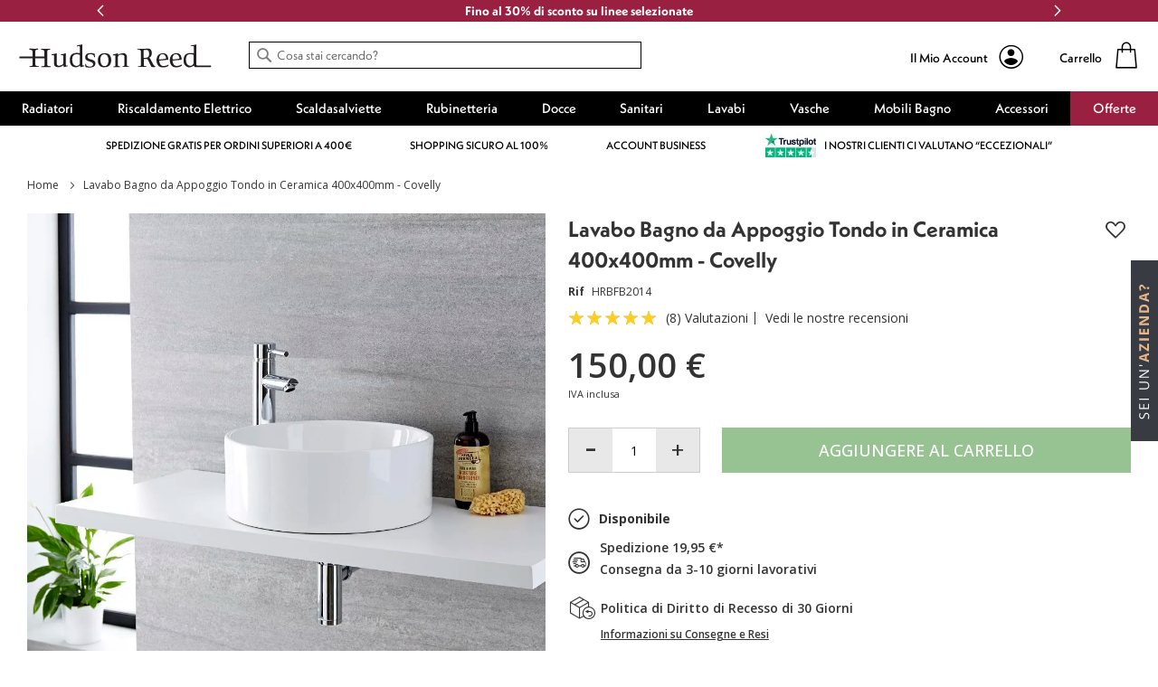

--- FILE ---
content_type: text/html; charset=UTF-8
request_url: https://it.hudsonreed.com/lavabo-bagno-da-appoggio-tondo-in-ceramica-400x400mm-covelly-65352
body_size: 77609
content:
<!doctype html>
<html lang="it">
    <head prefix="og: http://ogp.me/ns# fb: http://ogp.me/ns/fb# product: http://ogp.me/ns/product#">
        <script>
    var LOCALE = 'it\u002DIT';
    var BASE_URL = 'https\u003A\u002F\u002Fit.hudsonreed.com\u002F';
    var require = {
        'baseUrl': 'https\u003A\u002F\u002Fcdnit.hudsonreed.com\u002Fstatic\u002Fversion1768574121\u002Ffrontend\u002FLimitless\u002Fhudsonreed\u002Dit\u002Fit_IT'
    };</script>        <meta charset="utf-8"/><script type="text/javascript">(window.NREUM||(NREUM={})).init={privacy:{cookies_enabled:true},ajax:{deny_list:["bam.nr-data.net"]},session_trace:{sampling_rate:0.0,mode:"FIXED_RATE",enabled:true,error_sampling_rate:0.0},feature_flags:["soft_nav"],distributed_tracing:{enabled:true}};(window.NREUM||(NREUM={})).loader_config={agentID:"826462652",accountID:"147641",trustKey:"147641",xpid:"VQIAV1JSGwsCUlVUBQUPUQ==",licenseKey:"aeac2a3579",applicationID:"826462487",browserID:"826462652"};;/*! For license information please see nr-loader-spa-1.308.0.min.js.LICENSE.txt */
(()=>{var e,t,r={384:(e,t,r)=>{"use strict";r.d(t,{NT:()=>a,US:()=>u,Zm:()=>o,bQ:()=>d,dV:()=>c,pV:()=>l});var n=r(6154),i=r(1863),s=r(1910);const a={beacon:"bam.nr-data.net",errorBeacon:"bam.nr-data.net"};function o(){return n.gm.NREUM||(n.gm.NREUM={}),void 0===n.gm.newrelic&&(n.gm.newrelic=n.gm.NREUM),n.gm.NREUM}function c(){let e=o();return e.o||(e.o={ST:n.gm.setTimeout,SI:n.gm.setImmediate||n.gm.setInterval,CT:n.gm.clearTimeout,XHR:n.gm.XMLHttpRequest,REQ:n.gm.Request,EV:n.gm.Event,PR:n.gm.Promise,MO:n.gm.MutationObserver,FETCH:n.gm.fetch,WS:n.gm.WebSocket},(0,s.i)(...Object.values(e.o))),e}function d(e,t){let r=o();r.initializedAgents??={},t.initializedAt={ms:(0,i.t)(),date:new Date},r.initializedAgents[e]=t}function u(e,t){o()[e]=t}function l(){return function(){let e=o();const t=e.info||{};e.info={beacon:a.beacon,errorBeacon:a.errorBeacon,...t}}(),function(){let e=o();const t=e.init||{};e.init={...t}}(),c(),function(){let e=o();const t=e.loader_config||{};e.loader_config={...t}}(),o()}},782:(e,t,r)=>{"use strict";r.d(t,{T:()=>n});const n=r(860).K7.pageViewTiming},860:(e,t,r)=>{"use strict";r.d(t,{$J:()=>u,K7:()=>c,P3:()=>d,XX:()=>i,Yy:()=>o,df:()=>s,qY:()=>n,v4:()=>a});const n="events",i="jserrors",s="browser/blobs",a="rum",o="browser/logs",c={ajax:"ajax",genericEvents:"generic_events",jserrors:i,logging:"logging",metrics:"metrics",pageAction:"page_action",pageViewEvent:"page_view_event",pageViewTiming:"page_view_timing",sessionReplay:"session_replay",sessionTrace:"session_trace",softNav:"soft_navigations",spa:"spa"},d={[c.pageViewEvent]:1,[c.pageViewTiming]:2,[c.metrics]:3,[c.jserrors]:4,[c.spa]:5,[c.ajax]:6,[c.sessionTrace]:7,[c.softNav]:8,[c.sessionReplay]:9,[c.logging]:10,[c.genericEvents]:11},u={[c.pageViewEvent]:a,[c.pageViewTiming]:n,[c.ajax]:n,[c.spa]:n,[c.softNav]:n,[c.metrics]:i,[c.jserrors]:i,[c.sessionTrace]:s,[c.sessionReplay]:s,[c.logging]:o,[c.genericEvents]:"ins"}},944:(e,t,r)=>{"use strict";r.d(t,{R:()=>i});var n=r(3241);function i(e,t){"function"==typeof console.debug&&(console.debug("New Relic Warning: https://github.com/newrelic/newrelic-browser-agent/blob/main/docs/warning-codes.md#".concat(e),t),(0,n.W)({agentIdentifier:null,drained:null,type:"data",name:"warn",feature:"warn",data:{code:e,secondary:t}}))}},993:(e,t,r)=>{"use strict";r.d(t,{A$:()=>s,ET:()=>a,TZ:()=>o,p_:()=>i});var n=r(860);const i={ERROR:"ERROR",WARN:"WARN",INFO:"INFO",DEBUG:"DEBUG",TRACE:"TRACE"},s={OFF:0,ERROR:1,WARN:2,INFO:3,DEBUG:4,TRACE:5},a="log",o=n.K7.logging},1541:(e,t,r)=>{"use strict";r.d(t,{U:()=>i,f:()=>n});const n={MFE:"MFE",BA:"BA"};function i(e,t){if(2!==t?.harvestEndpointVersion)return{};const r=t.agentRef.runtime.appMetadata.agents[0].entityGuid;return e?{"source.id":e.id,"source.name":e.name,"source.type":e.type,"parent.id":e.parent?.id||r,"parent.type":e.parent?.type||n.BA}:{"entity.guid":r,appId:t.agentRef.info.applicationID}}},1687:(e,t,r)=>{"use strict";r.d(t,{Ak:()=>d,Ze:()=>h,x3:()=>u});var n=r(3241),i=r(7836),s=r(3606),a=r(860),o=r(2646);const c={};function d(e,t){const r={staged:!1,priority:a.P3[t]||0};l(e),c[e].get(t)||c[e].set(t,r)}function u(e,t){e&&c[e]&&(c[e].get(t)&&c[e].delete(t),p(e,t,!1),c[e].size&&f(e))}function l(e){if(!e)throw new Error("agentIdentifier required");c[e]||(c[e]=new Map)}function h(e="",t="feature",r=!1){if(l(e),!e||!c[e].get(t)||r)return p(e,t);c[e].get(t).staged=!0,f(e)}function f(e){const t=Array.from(c[e]);t.every(([e,t])=>t.staged)&&(t.sort((e,t)=>e[1].priority-t[1].priority),t.forEach(([t])=>{c[e].delete(t),p(e,t)}))}function p(e,t,r=!0){const a=e?i.ee.get(e):i.ee,c=s.i.handlers;if(!a.aborted&&a.backlog&&c){if((0,n.W)({agentIdentifier:e,type:"lifecycle",name:"drain",feature:t}),r){const e=a.backlog[t],r=c[t];if(r){for(let t=0;e&&t<e.length;++t)g(e[t],r);Object.entries(r).forEach(([e,t])=>{Object.values(t||{}).forEach(t=>{t[0]?.on&&t[0]?.context()instanceof o.y&&t[0].on(e,t[1])})})}}a.isolatedBacklog||delete c[t],a.backlog[t]=null,a.emit("drain-"+t,[])}}function g(e,t){var r=e[1];Object.values(t[r]||{}).forEach(t=>{var r=e[0];if(t[0]===r){var n=t[1],i=e[3],s=e[2];n.apply(i,s)}})}},1738:(e,t,r)=>{"use strict";r.d(t,{U:()=>f,Y:()=>h});var n=r(3241),i=r(9908),s=r(1863),a=r(944),o=r(5701),c=r(3969),d=r(8362),u=r(860),l=r(4261);function h(e,t,r,s){const h=s||r;!h||h[e]&&h[e]!==d.d.prototype[e]||(h[e]=function(){(0,i.p)(c.xV,["API/"+e+"/called"],void 0,u.K7.metrics,r.ee),(0,n.W)({agentIdentifier:r.agentIdentifier,drained:!!o.B?.[r.agentIdentifier],type:"data",name:"api",feature:l.Pl+e,data:{}});try{return t.apply(this,arguments)}catch(e){(0,a.R)(23,e)}})}function f(e,t,r,n,a){const o=e.info;null===r?delete o.jsAttributes[t]:o.jsAttributes[t]=r,(a||null===r)&&(0,i.p)(l.Pl+n,[(0,s.t)(),t,r],void 0,"session",e.ee)}},1741:(e,t,r)=>{"use strict";r.d(t,{W:()=>s});var n=r(944),i=r(4261);class s{#e(e,...t){if(this[e]!==s.prototype[e])return this[e](...t);(0,n.R)(35,e)}addPageAction(e,t){return this.#e(i.hG,e,t)}register(e){return this.#e(i.eY,e)}recordCustomEvent(e,t){return this.#e(i.fF,e,t)}setPageViewName(e,t){return this.#e(i.Fw,e,t)}setCustomAttribute(e,t,r){return this.#e(i.cD,e,t,r)}noticeError(e,t){return this.#e(i.o5,e,t)}setUserId(e,t=!1){return this.#e(i.Dl,e,t)}setApplicationVersion(e){return this.#e(i.nb,e)}setErrorHandler(e){return this.#e(i.bt,e)}addRelease(e,t){return this.#e(i.k6,e,t)}log(e,t){return this.#e(i.$9,e,t)}start(){return this.#e(i.d3)}finished(e){return this.#e(i.BL,e)}recordReplay(){return this.#e(i.CH)}pauseReplay(){return this.#e(i.Tb)}addToTrace(e){return this.#e(i.U2,e)}setCurrentRouteName(e){return this.#e(i.PA,e)}interaction(e){return this.#e(i.dT,e)}wrapLogger(e,t,r){return this.#e(i.Wb,e,t,r)}measure(e,t){return this.#e(i.V1,e,t)}consent(e){return this.#e(i.Pv,e)}}},1863:(e,t,r)=>{"use strict";function n(){return Math.floor(performance.now())}r.d(t,{t:()=>n})},1910:(e,t,r)=>{"use strict";r.d(t,{i:()=>s});var n=r(944);const i=new Map;function s(...e){return e.every(e=>{if(i.has(e))return i.get(e);const t="function"==typeof e?e.toString():"",r=t.includes("[native code]"),s=t.includes("nrWrapper");return r||s||(0,n.R)(64,e?.name||t),i.set(e,r),r})}},2555:(e,t,r)=>{"use strict";r.d(t,{D:()=>o,f:()=>a});var n=r(384),i=r(8122);const s={beacon:n.NT.beacon,errorBeacon:n.NT.errorBeacon,licenseKey:void 0,applicationID:void 0,sa:void 0,queueTime:void 0,applicationTime:void 0,ttGuid:void 0,user:void 0,account:void 0,product:void 0,extra:void 0,jsAttributes:{},userAttributes:void 0,atts:void 0,transactionName:void 0,tNamePlain:void 0};function a(e){try{return!!e.licenseKey&&!!e.errorBeacon&&!!e.applicationID}catch(e){return!1}}const o=e=>(0,i.a)(e,s)},2614:(e,t,r)=>{"use strict";r.d(t,{BB:()=>a,H3:()=>n,g:()=>d,iL:()=>c,tS:()=>o,uh:()=>i,wk:()=>s});const n="NRBA",i="SESSION",s=144e5,a=18e5,o={STARTED:"session-started",PAUSE:"session-pause",RESET:"session-reset",RESUME:"session-resume",UPDATE:"session-update"},c={SAME_TAB:"same-tab",CROSS_TAB:"cross-tab"},d={OFF:0,FULL:1,ERROR:2}},2646:(e,t,r)=>{"use strict";r.d(t,{y:()=>n});class n{constructor(e){this.contextId=e}}},2843:(e,t,r)=>{"use strict";r.d(t,{G:()=>s,u:()=>i});var n=r(3878);function i(e,t=!1,r,i){(0,n.DD)("visibilitychange",function(){if(t)return void("hidden"===document.visibilityState&&e());e(document.visibilityState)},r,i)}function s(e,t,r){(0,n.sp)("pagehide",e,t,r)}},3241:(e,t,r)=>{"use strict";r.d(t,{W:()=>s});var n=r(6154);const i="newrelic";function s(e={}){try{n.gm.dispatchEvent(new CustomEvent(i,{detail:e}))}catch(e){}}},3304:(e,t,r)=>{"use strict";r.d(t,{A:()=>s});var n=r(7836);const i=()=>{const e=new WeakSet;return(t,r)=>{if("object"==typeof r&&null!==r){if(e.has(r))return;e.add(r)}return r}};function s(e){try{return JSON.stringify(e,i())??""}catch(e){try{n.ee.emit("internal-error",[e])}catch(e){}return""}}},3333:(e,t,r)=>{"use strict";r.d(t,{$v:()=>u,TZ:()=>n,Xh:()=>c,Zp:()=>i,kd:()=>d,mq:()=>o,nf:()=>a,qN:()=>s});const n=r(860).K7.genericEvents,i=["auxclick","click","copy","keydown","paste","scrollend"],s=["focus","blur"],a=4,o=1e3,c=2e3,d=["PageAction","UserAction","BrowserPerformance"],u={RESOURCES:"experimental.resources",REGISTER:"register"}},3434:(e,t,r)=>{"use strict";r.d(t,{Jt:()=>s,YM:()=>d});var n=r(7836),i=r(5607);const s="nr@original:".concat(i.W),a=50;var o=Object.prototype.hasOwnProperty,c=!1;function d(e,t){return e||(e=n.ee),r.inPlace=function(e,t,n,i,s){n||(n="");const a="-"===n.charAt(0);for(let o=0;o<t.length;o++){const c=t[o],d=e[c];l(d)||(e[c]=r(d,a?c+n:n,i,c,s))}},r.flag=s,r;function r(t,r,n,c,d){return l(t)?t:(r||(r=""),nrWrapper[s]=t,function(e,t,r){if(Object.defineProperty&&Object.keys)try{return Object.keys(e).forEach(function(r){Object.defineProperty(t,r,{get:function(){return e[r]},set:function(t){return e[r]=t,t}})}),t}catch(e){u([e],r)}for(var n in e)o.call(e,n)&&(t[n]=e[n])}(t,nrWrapper,e),nrWrapper);function nrWrapper(){var s,o,l,h;let f;try{o=this,s=[...arguments],l="function"==typeof n?n(s,o):n||{}}catch(t){u([t,"",[s,o,c],l],e)}i(r+"start",[s,o,c],l,d);const p=performance.now();let g;try{return h=t.apply(o,s),g=performance.now(),h}catch(e){throw g=performance.now(),i(r+"err",[s,o,e],l,d),f=e,f}finally{const e=g-p,t={start:p,end:g,duration:e,isLongTask:e>=a,methodName:c,thrownError:f};t.isLongTask&&i("long-task",[t,o],l,d),i(r+"end",[s,o,h],l,d)}}}function i(r,n,i,s){if(!c||t){var a=c;c=!0;try{e.emit(r,n,i,t,s)}catch(t){u([t,r,n,i],e)}c=a}}}function u(e,t){t||(t=n.ee);try{t.emit("internal-error",e)}catch(e){}}function l(e){return!(e&&"function"==typeof e&&e.apply&&!e[s])}},3606:(e,t,r)=>{"use strict";r.d(t,{i:()=>s});var n=r(9908);s.on=a;var i=s.handlers={};function s(e,t,r,s){a(s||n.d,i,e,t,r)}function a(e,t,r,i,s){s||(s="feature"),e||(e=n.d);var a=t[s]=t[s]||{};(a[r]=a[r]||[]).push([e,i])}},3738:(e,t,r)=>{"use strict";r.d(t,{He:()=>i,Kp:()=>o,Lc:()=>d,Rz:()=>u,TZ:()=>n,bD:()=>s,d3:()=>a,jx:()=>l,sl:()=>h,uP:()=>c});const n=r(860).K7.sessionTrace,i="bstResource",s="resource",a="-start",o="-end",c="fn"+a,d="fn"+o,u="pushState",l=1e3,h=3e4},3785:(e,t,r)=>{"use strict";r.d(t,{R:()=>c,b:()=>d});var n=r(9908),i=r(1863),s=r(860),a=r(3969),o=r(993);function c(e,t,r={},c=o.p_.INFO,d=!0,u,l=(0,i.t)()){(0,n.p)(a.xV,["API/logging/".concat(c.toLowerCase(),"/called")],void 0,s.K7.metrics,e),(0,n.p)(o.ET,[l,t,r,c,d,u],void 0,s.K7.logging,e)}function d(e){return"string"==typeof e&&Object.values(o.p_).some(t=>t===e.toUpperCase().trim())}},3878:(e,t,r)=>{"use strict";function n(e,t){return{capture:e,passive:!1,signal:t}}function i(e,t,r=!1,i){window.addEventListener(e,t,n(r,i))}function s(e,t,r=!1,i){document.addEventListener(e,t,n(r,i))}r.d(t,{DD:()=>s,jT:()=>n,sp:()=>i})},3962:(e,t,r)=>{"use strict";r.d(t,{AM:()=>a,O2:()=>l,OV:()=>s,Qu:()=>h,TZ:()=>c,ih:()=>f,pP:()=>o,t1:()=>u,tC:()=>i,wD:()=>d});var n=r(860);const i=["click","keydown","submit"],s="popstate",a="api",o="initialPageLoad",c=n.K7.softNav,d=5e3,u=500,l={INITIAL_PAGE_LOAD:"",ROUTE_CHANGE:1,UNSPECIFIED:2},h={INTERACTION:1,AJAX:2,CUSTOM_END:3,CUSTOM_TRACER:4},f={IP:"in progress",PF:"pending finish",FIN:"finished",CAN:"cancelled"}},3969:(e,t,r)=>{"use strict";r.d(t,{TZ:()=>n,XG:()=>o,rs:()=>i,xV:()=>a,z_:()=>s});const n=r(860).K7.metrics,i="sm",s="cm",a="storeSupportabilityMetrics",o="storeEventMetrics"},4234:(e,t,r)=>{"use strict";r.d(t,{W:()=>s});var n=r(7836),i=r(1687);class s{constructor(e,t){this.agentIdentifier=e,this.ee=n.ee.get(e),this.featureName=t,this.blocked=!1}deregisterDrain(){(0,i.x3)(this.agentIdentifier,this.featureName)}}},4261:(e,t,r)=>{"use strict";r.d(t,{$9:()=>u,BL:()=>c,CH:()=>p,Dl:()=>R,Fw:()=>w,PA:()=>v,Pl:()=>n,Pv:()=>A,Tb:()=>h,U2:()=>a,V1:()=>E,Wb:()=>T,bt:()=>y,cD:()=>b,d3:()=>x,dT:()=>d,eY:()=>g,fF:()=>f,hG:()=>s,hw:()=>i,k6:()=>o,nb:()=>m,o5:()=>l});const n="api-",i=n+"ixn-",s="addPageAction",a="addToTrace",o="addRelease",c="finished",d="interaction",u="log",l="noticeError",h="pauseReplay",f="recordCustomEvent",p="recordReplay",g="register",m="setApplicationVersion",v="setCurrentRouteName",b="setCustomAttribute",y="setErrorHandler",w="setPageViewName",R="setUserId",x="start",T="wrapLogger",E="measure",A="consent"},5205:(e,t,r)=>{"use strict";r.d(t,{j:()=>S});var n=r(384),i=r(1741);var s=r(2555),a=r(3333);const o=e=>{if(!e||"string"!=typeof e)return!1;try{document.createDocumentFragment().querySelector(e)}catch{return!1}return!0};var c=r(2614),d=r(944),u=r(8122);const l="[data-nr-mask]",h=e=>(0,u.a)(e,(()=>{const e={feature_flags:[],experimental:{allow_registered_children:!1,resources:!1},mask_selector:"*",block_selector:"[data-nr-block]",mask_input_options:{color:!1,date:!1,"datetime-local":!1,email:!1,month:!1,number:!1,range:!1,search:!1,tel:!1,text:!1,time:!1,url:!1,week:!1,textarea:!1,select:!1,password:!0}};return{ajax:{deny_list:void 0,block_internal:!0,enabled:!0,autoStart:!0},api:{get allow_registered_children(){return e.feature_flags.includes(a.$v.REGISTER)||e.experimental.allow_registered_children},set allow_registered_children(t){e.experimental.allow_registered_children=t},duplicate_registered_data:!1},browser_consent_mode:{enabled:!1},distributed_tracing:{enabled:void 0,exclude_newrelic_header:void 0,cors_use_newrelic_header:void 0,cors_use_tracecontext_headers:void 0,allowed_origins:void 0},get feature_flags(){return e.feature_flags},set feature_flags(t){e.feature_flags=t},generic_events:{enabled:!0,autoStart:!0},harvest:{interval:30},jserrors:{enabled:!0,autoStart:!0},logging:{enabled:!0,autoStart:!0},metrics:{enabled:!0,autoStart:!0},obfuscate:void 0,page_action:{enabled:!0},page_view_event:{enabled:!0,autoStart:!0},page_view_timing:{enabled:!0,autoStart:!0},performance:{capture_marks:!1,capture_measures:!1,capture_detail:!0,resources:{get enabled(){return e.feature_flags.includes(a.$v.RESOURCES)||e.experimental.resources},set enabled(t){e.experimental.resources=t},asset_types:[],first_party_domains:[],ignore_newrelic:!0}},privacy:{cookies_enabled:!0},proxy:{assets:void 0,beacon:void 0},session:{expiresMs:c.wk,inactiveMs:c.BB},session_replay:{autoStart:!0,enabled:!1,preload:!1,sampling_rate:10,error_sampling_rate:100,collect_fonts:!1,inline_images:!1,fix_stylesheets:!0,mask_all_inputs:!0,get mask_text_selector(){return e.mask_selector},set mask_text_selector(t){o(t)?e.mask_selector="".concat(t,",").concat(l):""===t||null===t?e.mask_selector=l:(0,d.R)(5,t)},get block_class(){return"nr-block"},get ignore_class(){return"nr-ignore"},get mask_text_class(){return"nr-mask"},get block_selector(){return e.block_selector},set block_selector(t){o(t)?e.block_selector+=",".concat(t):""!==t&&(0,d.R)(6,t)},get mask_input_options(){return e.mask_input_options},set mask_input_options(t){t&&"object"==typeof t?e.mask_input_options={...t,password:!0}:(0,d.R)(7,t)}},session_trace:{enabled:!0,autoStart:!0},soft_navigations:{enabled:!0,autoStart:!0},spa:{enabled:!0,autoStart:!0},ssl:void 0,user_actions:{enabled:!0,elementAttributes:["id","className","tagName","type"]}}})());var f=r(6154),p=r(9324);let g=0;const m={buildEnv:p.F3,distMethod:p.Xs,version:p.xv,originTime:f.WN},v={consented:!1},b={appMetadata:{},get consented(){return this.session?.state?.consent||v.consented},set consented(e){v.consented=e},customTransaction:void 0,denyList:void 0,disabled:!1,harvester:void 0,isolatedBacklog:!1,isRecording:!1,loaderType:void 0,maxBytes:3e4,obfuscator:void 0,onerror:void 0,ptid:void 0,releaseIds:{},session:void 0,timeKeeper:void 0,registeredEntities:[],jsAttributesMetadata:{bytes:0},get harvestCount(){return++g}},y=e=>{const t=(0,u.a)(e,b),r=Object.keys(m).reduce((e,t)=>(e[t]={value:m[t],writable:!1,configurable:!0,enumerable:!0},e),{});return Object.defineProperties(t,r)};var w=r(5701);const R=e=>{const t=e.startsWith("http");e+="/",r.p=t?e:"https://"+e};var x=r(7836),T=r(3241);const E={accountID:void 0,trustKey:void 0,agentID:void 0,licenseKey:void 0,applicationID:void 0,xpid:void 0},A=e=>(0,u.a)(e,E),_=new Set;function S(e,t={},r,a){let{init:o,info:c,loader_config:d,runtime:u={},exposed:l=!0}=t;if(!c){const e=(0,n.pV)();o=e.init,c=e.info,d=e.loader_config}e.init=h(o||{}),e.loader_config=A(d||{}),c.jsAttributes??={},f.bv&&(c.jsAttributes.isWorker=!0),e.info=(0,s.D)(c);const p=e.init,g=[c.beacon,c.errorBeacon];_.has(e.agentIdentifier)||(p.proxy.assets&&(R(p.proxy.assets),g.push(p.proxy.assets)),p.proxy.beacon&&g.push(p.proxy.beacon),e.beacons=[...g],function(e){const t=(0,n.pV)();Object.getOwnPropertyNames(i.W.prototype).forEach(r=>{const n=i.W.prototype[r];if("function"!=typeof n||"constructor"===n)return;let s=t[r];e[r]&&!1!==e.exposed&&"micro-agent"!==e.runtime?.loaderType&&(t[r]=(...t)=>{const n=e[r](...t);return s?s(...t):n})})}(e),(0,n.US)("activatedFeatures",w.B)),u.denyList=[...p.ajax.deny_list||[],...p.ajax.block_internal?g:[]],u.ptid=e.agentIdentifier,u.loaderType=r,e.runtime=y(u),_.has(e.agentIdentifier)||(e.ee=x.ee.get(e.agentIdentifier),e.exposed=l,(0,T.W)({agentIdentifier:e.agentIdentifier,drained:!!w.B?.[e.agentIdentifier],type:"lifecycle",name:"initialize",feature:void 0,data:e.config})),_.add(e.agentIdentifier)}},5270:(e,t,r)=>{"use strict";r.d(t,{Aw:()=>a,SR:()=>s,rF:()=>o});var n=r(384),i=r(7767);function s(e){return!!(0,n.dV)().o.MO&&(0,i.V)(e)&&!0===e?.session_trace.enabled}function a(e){return!0===e?.session_replay.preload&&s(e)}function o(e,t){try{if("string"==typeof t?.type){if("password"===t.type.toLowerCase())return"*".repeat(e?.length||0);if(void 0!==t?.dataset?.nrUnmask||t?.classList?.contains("nr-unmask"))return e}}catch(e){}return"string"==typeof e?e.replace(/[\S]/g,"*"):"*".repeat(e?.length||0)}},5289:(e,t,r)=>{"use strict";r.d(t,{GG:()=>a,Qr:()=>c,sB:()=>o});var n=r(3878),i=r(6389);function s(){return"undefined"==typeof document||"complete"===document.readyState}function a(e,t){if(s())return e();const r=(0,i.J)(e),a=setInterval(()=>{s()&&(clearInterval(a),r())},500);(0,n.sp)("load",r,t)}function o(e){if(s())return e();(0,n.DD)("DOMContentLoaded",e)}function c(e){if(s())return e();(0,n.sp)("popstate",e)}},5607:(e,t,r)=>{"use strict";r.d(t,{W:()=>n});const n=(0,r(9566).bz)()},5701:(e,t,r)=>{"use strict";r.d(t,{B:()=>s,t:()=>a});var n=r(3241);const i=new Set,s={};function a(e,t){const r=t.agentIdentifier;s[r]??={},e&&"object"==typeof e&&(i.has(r)||(t.ee.emit("rumresp",[e]),s[r]=e,i.add(r),(0,n.W)({agentIdentifier:r,loaded:!0,drained:!0,type:"lifecycle",name:"load",feature:void 0,data:e})))}},6154:(e,t,r)=>{"use strict";r.d(t,{OF:()=>d,RI:()=>i,WN:()=>h,bv:()=>s,eN:()=>f,gm:()=>a,lR:()=>l,m:()=>c,mw:()=>o,sb:()=>u});var n=r(1863);const i="undefined"!=typeof window&&!!window.document,s="undefined"!=typeof WorkerGlobalScope&&("undefined"!=typeof self&&self instanceof WorkerGlobalScope&&self.navigator instanceof WorkerNavigator||"undefined"!=typeof globalThis&&globalThis instanceof WorkerGlobalScope&&globalThis.navigator instanceof WorkerNavigator),a=i?window:"undefined"!=typeof WorkerGlobalScope&&("undefined"!=typeof self&&self instanceof WorkerGlobalScope&&self||"undefined"!=typeof globalThis&&globalThis instanceof WorkerGlobalScope&&globalThis),o=Boolean("hidden"===a?.document?.visibilityState),c=""+a?.location,d=/iPad|iPhone|iPod/.test(a.navigator?.userAgent),u=d&&"undefined"==typeof SharedWorker,l=(()=>{const e=a.navigator?.userAgent?.match(/Firefox[/\s](\d+\.\d+)/);return Array.isArray(e)&&e.length>=2?+e[1]:0})(),h=Date.now()-(0,n.t)(),f=()=>"undefined"!=typeof PerformanceNavigationTiming&&a?.performance?.getEntriesByType("navigation")?.[0]?.responseStart},6344:(e,t,r)=>{"use strict";r.d(t,{BB:()=>u,Qb:()=>l,TZ:()=>i,Ug:()=>a,Vh:()=>s,_s:()=>o,bc:()=>d,yP:()=>c});var n=r(2614);const i=r(860).K7.sessionReplay,s="errorDuringReplay",a=.12,o={DomContentLoaded:0,Load:1,FullSnapshot:2,IncrementalSnapshot:3,Meta:4,Custom:5},c={[n.g.ERROR]:15e3,[n.g.FULL]:3e5,[n.g.OFF]:0},d={RESET:{message:"Session was reset",sm:"Reset"},IMPORT:{message:"Recorder failed to import",sm:"Import"},TOO_MANY:{message:"429: Too Many Requests",sm:"Too-Many"},TOO_BIG:{message:"Payload was too large",sm:"Too-Big"},CROSS_TAB:{message:"Session Entity was set to OFF on another tab",sm:"Cross-Tab"},ENTITLEMENTS:{message:"Session Replay is not allowed and will not be started",sm:"Entitlement"}},u=5e3,l={API:"api",RESUME:"resume",SWITCH_TO_FULL:"switchToFull",INITIALIZE:"initialize",PRELOAD:"preload"}},6389:(e,t,r)=>{"use strict";function n(e,t=500,r={}){const n=r?.leading||!1;let i;return(...r)=>{n&&void 0===i&&(e.apply(this,r),i=setTimeout(()=>{i=clearTimeout(i)},t)),n||(clearTimeout(i),i=setTimeout(()=>{e.apply(this,r)},t))}}function i(e){let t=!1;return(...r)=>{t||(t=!0,e.apply(this,r))}}r.d(t,{J:()=>i,s:()=>n})},6630:(e,t,r)=>{"use strict";r.d(t,{T:()=>n});const n=r(860).K7.pageViewEvent},6774:(e,t,r)=>{"use strict";r.d(t,{T:()=>n});const n=r(860).K7.jserrors},7295:(e,t,r)=>{"use strict";r.d(t,{Xv:()=>a,gX:()=>i,iW:()=>s});var n=[];function i(e){if(!e||s(e))return!1;if(0===n.length)return!0;if("*"===n[0].hostname)return!1;for(var t=0;t<n.length;t++){var r=n[t];if(r.hostname.test(e.hostname)&&r.pathname.test(e.pathname))return!1}return!0}function s(e){return void 0===e.hostname}function a(e){if(n=[],e&&e.length)for(var t=0;t<e.length;t++){let r=e[t];if(!r)continue;if("*"===r)return void(n=[{hostname:"*"}]);0===r.indexOf("http://")?r=r.substring(7):0===r.indexOf("https://")&&(r=r.substring(8));const i=r.indexOf("/");let s,a;i>0?(s=r.substring(0,i),a=r.substring(i)):(s=r,a="*");let[c]=s.split(":");n.push({hostname:o(c),pathname:o(a,!0)})}}function o(e,t=!1){const r=e.replace(/[.+?^${}()|[\]\\]/g,e=>"\\"+e).replace(/\*/g,".*?");return new RegExp((t?"^":"")+r+"$")}},7485:(e,t,r)=>{"use strict";r.d(t,{D:()=>i});var n=r(6154);function i(e){if(0===(e||"").indexOf("data:"))return{protocol:"data"};try{const t=new URL(e,location.href),r={port:t.port,hostname:t.hostname,pathname:t.pathname,search:t.search,protocol:t.protocol.slice(0,t.protocol.indexOf(":")),sameOrigin:t.protocol===n.gm?.location?.protocol&&t.host===n.gm?.location?.host};return r.port&&""!==r.port||("http:"===t.protocol&&(r.port="80"),"https:"===t.protocol&&(r.port="443")),r.pathname&&""!==r.pathname?r.pathname.startsWith("/")||(r.pathname="/".concat(r.pathname)):r.pathname="/",r}catch(e){return{}}}},7699:(e,t,r)=>{"use strict";r.d(t,{It:()=>s,KC:()=>o,No:()=>i,qh:()=>a});var n=r(860);const i=16e3,s=1e6,a="SESSION_ERROR",o={[n.K7.logging]:!0,[n.K7.genericEvents]:!1,[n.K7.jserrors]:!1,[n.K7.ajax]:!1}},7767:(e,t,r)=>{"use strict";r.d(t,{V:()=>i});var n=r(6154);const i=e=>n.RI&&!0===e?.privacy.cookies_enabled},7836:(e,t,r)=>{"use strict";r.d(t,{P:()=>o,ee:()=>c});var n=r(384),i=r(8990),s=r(2646),a=r(5607);const o="nr@context:".concat(a.W),c=function e(t,r){var n={},a={},u={},l=!1;try{l=16===r.length&&d.initializedAgents?.[r]?.runtime.isolatedBacklog}catch(e){}var h={on:p,addEventListener:p,removeEventListener:function(e,t){var r=n[e];if(!r)return;for(var i=0;i<r.length;i++)r[i]===t&&r.splice(i,1)},emit:function(e,r,n,i,s){!1!==s&&(s=!0);if(c.aborted&&!i)return;t&&s&&t.emit(e,r,n);var o=f(n);g(e).forEach(e=>{e.apply(o,r)});var d=v()[a[e]];d&&d.push([h,e,r,o]);return o},get:m,listeners:g,context:f,buffer:function(e,t){const r=v();if(t=t||"feature",h.aborted)return;Object.entries(e||{}).forEach(([e,n])=>{a[n]=t,t in r||(r[t]=[])})},abort:function(){h._aborted=!0,Object.keys(h.backlog).forEach(e=>{delete h.backlog[e]})},isBuffering:function(e){return!!v()[a[e]]},debugId:r,backlog:l?{}:t&&"object"==typeof t.backlog?t.backlog:{},isolatedBacklog:l};return Object.defineProperty(h,"aborted",{get:()=>{let e=h._aborted||!1;return e||(t&&(e=t.aborted),e)}}),h;function f(e){return e&&e instanceof s.y?e:e?(0,i.I)(e,o,()=>new s.y(o)):new s.y(o)}function p(e,t){n[e]=g(e).concat(t)}function g(e){return n[e]||[]}function m(t){return u[t]=u[t]||e(h,t)}function v(){return h.backlog}}(void 0,"globalEE"),d=(0,n.Zm)();d.ee||(d.ee=c)},8122:(e,t,r)=>{"use strict";r.d(t,{a:()=>i});var n=r(944);function i(e,t){try{if(!e||"object"!=typeof e)return(0,n.R)(3);if(!t||"object"!=typeof t)return(0,n.R)(4);const r=Object.create(Object.getPrototypeOf(t),Object.getOwnPropertyDescriptors(t)),s=0===Object.keys(r).length?e:r;for(let a in s)if(void 0!==e[a])try{if(null===e[a]){r[a]=null;continue}Array.isArray(e[a])&&Array.isArray(t[a])?r[a]=Array.from(new Set([...e[a],...t[a]])):"object"==typeof e[a]&&"object"==typeof t[a]?r[a]=i(e[a],t[a]):r[a]=e[a]}catch(e){r[a]||(0,n.R)(1,e)}return r}catch(e){(0,n.R)(2,e)}}},8139:(e,t,r)=>{"use strict";r.d(t,{u:()=>h});var n=r(7836),i=r(3434),s=r(8990),a=r(6154);const o={},c=a.gm.XMLHttpRequest,d="addEventListener",u="removeEventListener",l="nr@wrapped:".concat(n.P);function h(e){var t=function(e){return(e||n.ee).get("events")}(e);if(o[t.debugId]++)return t;o[t.debugId]=1;var r=(0,i.YM)(t,!0);function h(e){r.inPlace(e,[d,u],"-",p)}function p(e,t){return e[1]}return"getPrototypeOf"in Object&&(a.RI&&f(document,h),c&&f(c.prototype,h),f(a.gm,h)),t.on(d+"-start",function(e,t){var n=e[1];if(null!==n&&("function"==typeof n||"object"==typeof n)&&"newrelic"!==e[0]){var i=(0,s.I)(n,l,function(){var e={object:function(){if("function"!=typeof n.handleEvent)return;return n.handleEvent.apply(n,arguments)},function:n}[typeof n];return e?r(e,"fn-",null,e.name||"anonymous"):n});this.wrapped=e[1]=i}}),t.on(u+"-start",function(e){e[1]=this.wrapped||e[1]}),t}function f(e,t,...r){let n=e;for(;"object"==typeof n&&!Object.prototype.hasOwnProperty.call(n,d);)n=Object.getPrototypeOf(n);n&&t(n,...r)}},8362:(e,t,r)=>{"use strict";r.d(t,{d:()=>s});var n=r(9566),i=r(1741);class s extends i.W{agentIdentifier=(0,n.LA)(16)}},8374:(e,t,r)=>{r.nc=(()=>{try{return document?.currentScript?.nonce}catch(e){}return""})()},8990:(e,t,r)=>{"use strict";r.d(t,{I:()=>i});var n=Object.prototype.hasOwnProperty;function i(e,t,r){if(n.call(e,t))return e[t];var i=r();if(Object.defineProperty&&Object.keys)try{return Object.defineProperty(e,t,{value:i,writable:!0,enumerable:!1}),i}catch(e){}return e[t]=i,i}},9119:(e,t,r)=>{"use strict";r.d(t,{L:()=>s});var n=/([^?#]*)[^#]*(#[^?]*|$).*/,i=/([^?#]*)().*/;function s(e,t){return e?e.replace(t?n:i,"$1$2"):e}},9300:(e,t,r)=>{"use strict";r.d(t,{T:()=>n});const n=r(860).K7.ajax},9324:(e,t,r)=>{"use strict";r.d(t,{AJ:()=>a,F3:()=>i,Xs:()=>s,Yq:()=>o,xv:()=>n});const n="1.308.0",i="PROD",s="CDN",a="@newrelic/rrweb",o="1.0.1"},9566:(e,t,r)=>{"use strict";r.d(t,{LA:()=>o,ZF:()=>c,bz:()=>a,el:()=>d});var n=r(6154);const i="xxxxxxxx-xxxx-4xxx-yxxx-xxxxxxxxxxxx";function s(e,t){return e?15&e[t]:16*Math.random()|0}function a(){const e=n.gm?.crypto||n.gm?.msCrypto;let t,r=0;return e&&e.getRandomValues&&(t=e.getRandomValues(new Uint8Array(30))),i.split("").map(e=>"x"===e?s(t,r++).toString(16):"y"===e?(3&s()|8).toString(16):e).join("")}function o(e){const t=n.gm?.crypto||n.gm?.msCrypto;let r,i=0;t&&t.getRandomValues&&(r=t.getRandomValues(new Uint8Array(e)));const a=[];for(var o=0;o<e;o++)a.push(s(r,i++).toString(16));return a.join("")}function c(){return o(16)}function d(){return o(32)}},9908:(e,t,r)=>{"use strict";r.d(t,{d:()=>n,p:()=>i});var n=r(7836).ee.get("handle");function i(e,t,r,i,s){s?(s.buffer([e],i),s.emit(e,t,r)):(n.buffer([e],i),n.emit(e,t,r))}}},n={};function i(e){var t=n[e];if(void 0!==t)return t.exports;var s=n[e]={exports:{}};return r[e](s,s.exports,i),s.exports}i.m=r,i.d=(e,t)=>{for(var r in t)i.o(t,r)&&!i.o(e,r)&&Object.defineProperty(e,r,{enumerable:!0,get:t[r]})},i.f={},i.e=e=>Promise.all(Object.keys(i.f).reduce((t,r)=>(i.f[r](e,t),t),[])),i.u=e=>({212:"nr-spa-compressor",249:"nr-spa-recorder",478:"nr-spa"}[e]+"-1.308.0.min.js"),i.o=(e,t)=>Object.prototype.hasOwnProperty.call(e,t),e={},t="NRBA-1.308.0.PROD:",i.l=(r,n,s,a)=>{if(e[r])e[r].push(n);else{var o,c;if(void 0!==s)for(var d=document.getElementsByTagName("script"),u=0;u<d.length;u++){var l=d[u];if(l.getAttribute("src")==r||l.getAttribute("data-webpack")==t+s){o=l;break}}if(!o){c=!0;var h={478:"sha512-RSfSVnmHk59T/uIPbdSE0LPeqcEdF4/+XhfJdBuccH5rYMOEZDhFdtnh6X6nJk7hGpzHd9Ujhsy7lZEz/ORYCQ==",249:"sha512-ehJXhmntm85NSqW4MkhfQqmeKFulra3klDyY0OPDUE+sQ3GokHlPh1pmAzuNy//3j4ac6lzIbmXLvGQBMYmrkg==",212:"sha512-B9h4CR46ndKRgMBcK+j67uSR2RCnJfGefU+A7FrgR/k42ovXy5x/MAVFiSvFxuVeEk/pNLgvYGMp1cBSK/G6Fg=="};(o=document.createElement("script")).charset="utf-8",i.nc&&o.setAttribute("nonce",i.nc),o.setAttribute("data-webpack",t+s),o.src=r,0!==o.src.indexOf(window.location.origin+"/")&&(o.crossOrigin="anonymous"),h[a]&&(o.integrity=h[a])}e[r]=[n];var f=(t,n)=>{o.onerror=o.onload=null,clearTimeout(p);var i=e[r];if(delete e[r],o.parentNode&&o.parentNode.removeChild(o),i&&i.forEach(e=>e(n)),t)return t(n)},p=setTimeout(f.bind(null,void 0,{type:"timeout",target:o}),12e4);o.onerror=f.bind(null,o.onerror),o.onload=f.bind(null,o.onload),c&&document.head.appendChild(o)}},i.r=e=>{"undefined"!=typeof Symbol&&Symbol.toStringTag&&Object.defineProperty(e,Symbol.toStringTag,{value:"Module"}),Object.defineProperty(e,"__esModule",{value:!0})},i.p="https://js-agent.newrelic.com/",(()=>{var e={38:0,788:0};i.f.j=(t,r)=>{var n=i.o(e,t)?e[t]:void 0;if(0!==n)if(n)r.push(n[2]);else{var s=new Promise((r,i)=>n=e[t]=[r,i]);r.push(n[2]=s);var a=i.p+i.u(t),o=new Error;i.l(a,r=>{if(i.o(e,t)&&(0!==(n=e[t])&&(e[t]=void 0),n)){var s=r&&("load"===r.type?"missing":r.type),a=r&&r.target&&r.target.src;o.message="Loading chunk "+t+" failed: ("+s+": "+a+")",o.name="ChunkLoadError",o.type=s,o.request=a,n[1](o)}},"chunk-"+t,t)}};var t=(t,r)=>{var n,s,[a,o,c]=r,d=0;if(a.some(t=>0!==e[t])){for(n in o)i.o(o,n)&&(i.m[n]=o[n]);if(c)c(i)}for(t&&t(r);d<a.length;d++)s=a[d],i.o(e,s)&&e[s]&&e[s][0](),e[s]=0},r=self["webpackChunk:NRBA-1.308.0.PROD"]=self["webpackChunk:NRBA-1.308.0.PROD"]||[];r.forEach(t.bind(null,0)),r.push=t.bind(null,r.push.bind(r))})(),(()=>{"use strict";i(8374);var e=i(8362),t=i(860);const r=Object.values(t.K7);var n=i(5205);var s=i(9908),a=i(1863),o=i(4261),c=i(1738);var d=i(1687),u=i(4234),l=i(5289),h=i(6154),f=i(944),p=i(5270),g=i(7767),m=i(6389),v=i(7699);class b extends u.W{constructor(e,t){super(e.agentIdentifier,t),this.agentRef=e,this.abortHandler=void 0,this.featAggregate=void 0,this.loadedSuccessfully=void 0,this.onAggregateImported=new Promise(e=>{this.loadedSuccessfully=e}),this.deferred=Promise.resolve(),!1===e.init[this.featureName].autoStart?this.deferred=new Promise((t,r)=>{this.ee.on("manual-start-all",(0,m.J)(()=>{(0,d.Ak)(e.agentIdentifier,this.featureName),t()}))}):(0,d.Ak)(e.agentIdentifier,t)}importAggregator(e,t,r={}){if(this.featAggregate)return;const n=async()=>{let n;await this.deferred;try{if((0,g.V)(e.init)){const{setupAgentSession:t}=await i.e(478).then(i.bind(i,8766));n=t(e)}}catch(e){(0,f.R)(20,e),this.ee.emit("internal-error",[e]),(0,s.p)(v.qh,[e],void 0,this.featureName,this.ee)}try{if(!this.#t(this.featureName,n,e.init))return(0,d.Ze)(this.agentIdentifier,this.featureName),void this.loadedSuccessfully(!1);const{Aggregate:i}=await t();this.featAggregate=new i(e,r),e.runtime.harvester.initializedAggregates.push(this.featAggregate),this.loadedSuccessfully(!0)}catch(e){(0,f.R)(34,e),this.abortHandler?.(),(0,d.Ze)(this.agentIdentifier,this.featureName,!0),this.loadedSuccessfully(!1),this.ee&&this.ee.abort()}};h.RI?(0,l.GG)(()=>n(),!0):n()}#t(e,r,n){if(this.blocked)return!1;switch(e){case t.K7.sessionReplay:return(0,p.SR)(n)&&!!r;case t.K7.sessionTrace:return!!r;default:return!0}}}var y=i(6630),w=i(2614),R=i(3241);class x extends b{static featureName=y.T;constructor(e){var t;super(e,y.T),this.setupInspectionEvents(e.agentIdentifier),t=e,(0,c.Y)(o.Fw,function(e,r){"string"==typeof e&&("/"!==e.charAt(0)&&(e="/"+e),t.runtime.customTransaction=(r||"http://custom.transaction")+e,(0,s.p)(o.Pl+o.Fw,[(0,a.t)()],void 0,void 0,t.ee))},t),this.importAggregator(e,()=>i.e(478).then(i.bind(i,2467)))}setupInspectionEvents(e){const t=(t,r)=>{t&&(0,R.W)({agentIdentifier:e,timeStamp:t.timeStamp,loaded:"complete"===t.target.readyState,type:"window",name:r,data:t.target.location+""})};(0,l.sB)(e=>{t(e,"DOMContentLoaded")}),(0,l.GG)(e=>{t(e,"load")}),(0,l.Qr)(e=>{t(e,"navigate")}),this.ee.on(w.tS.UPDATE,(t,r)=>{(0,R.W)({agentIdentifier:e,type:"lifecycle",name:"session",data:r})})}}var T=i(384);class E extends e.d{constructor(e){var t;(super(),h.gm)?(this.features={},(0,T.bQ)(this.agentIdentifier,this),this.desiredFeatures=new Set(e.features||[]),this.desiredFeatures.add(x),(0,n.j)(this,e,e.loaderType||"agent"),t=this,(0,c.Y)(o.cD,function(e,r,n=!1){if("string"==typeof e){if(["string","number","boolean"].includes(typeof r)||null===r)return(0,c.U)(t,e,r,o.cD,n);(0,f.R)(40,typeof r)}else(0,f.R)(39,typeof e)},t),function(e){(0,c.Y)(o.Dl,function(t,r=!1){if("string"!=typeof t&&null!==t)return void(0,f.R)(41,typeof t);const n=e.info.jsAttributes["enduser.id"];r&&null!=n&&n!==t?(0,s.p)(o.Pl+"setUserIdAndResetSession",[t],void 0,"session",e.ee):(0,c.U)(e,"enduser.id",t,o.Dl,!0)},e)}(this),function(e){(0,c.Y)(o.nb,function(t){if("string"==typeof t||null===t)return(0,c.U)(e,"application.version",t,o.nb,!1);(0,f.R)(42,typeof t)},e)}(this),function(e){(0,c.Y)(o.d3,function(){e.ee.emit("manual-start-all")},e)}(this),function(e){(0,c.Y)(o.Pv,function(t=!0){if("boolean"==typeof t){if((0,s.p)(o.Pl+o.Pv,[t],void 0,"session",e.ee),e.runtime.consented=t,t){const t=e.features.page_view_event;t.onAggregateImported.then(e=>{const r=t.featAggregate;e&&!r.sentRum&&r.sendRum()})}}else(0,f.R)(65,typeof t)},e)}(this),this.run()):(0,f.R)(21)}get config(){return{info:this.info,init:this.init,loader_config:this.loader_config,runtime:this.runtime}}get api(){return this}run(){try{const e=function(e){const t={};return r.forEach(r=>{t[r]=!!e[r]?.enabled}),t}(this.init),n=[...this.desiredFeatures];n.sort((e,r)=>t.P3[e.featureName]-t.P3[r.featureName]),n.forEach(r=>{if(!e[r.featureName]&&r.featureName!==t.K7.pageViewEvent)return;if(r.featureName===t.K7.spa)return void(0,f.R)(67);const n=function(e){switch(e){case t.K7.ajax:return[t.K7.jserrors];case t.K7.sessionTrace:return[t.K7.ajax,t.K7.pageViewEvent];case t.K7.sessionReplay:return[t.K7.sessionTrace];case t.K7.pageViewTiming:return[t.K7.pageViewEvent];default:return[]}}(r.featureName).filter(e=>!(e in this.features));n.length>0&&(0,f.R)(36,{targetFeature:r.featureName,missingDependencies:n}),this.features[r.featureName]=new r(this)})}catch(e){(0,f.R)(22,e);for(const e in this.features)this.features[e].abortHandler?.();const t=(0,T.Zm)();delete t.initializedAgents[this.agentIdentifier]?.features,delete this.sharedAggregator;return t.ee.get(this.agentIdentifier).abort(),!1}}}var A=i(2843),_=i(782);class S extends b{static featureName=_.T;constructor(e){super(e,_.T),h.RI&&((0,A.u)(()=>(0,s.p)("docHidden",[(0,a.t)()],void 0,_.T,this.ee),!0),(0,A.G)(()=>(0,s.p)("winPagehide",[(0,a.t)()],void 0,_.T,this.ee)),this.importAggregator(e,()=>i.e(478).then(i.bind(i,9917))))}}var O=i(3969);class I extends b{static featureName=O.TZ;constructor(e){super(e,O.TZ),h.RI&&document.addEventListener("securitypolicyviolation",e=>{(0,s.p)(O.xV,["Generic/CSPViolation/Detected"],void 0,this.featureName,this.ee)}),this.importAggregator(e,()=>i.e(478).then(i.bind(i,6555)))}}var N=i(6774),P=i(3878),k=i(3304);class D{constructor(e,t,r,n,i){this.name="UncaughtError",this.message="string"==typeof e?e:(0,k.A)(e),this.sourceURL=t,this.line=r,this.column=n,this.__newrelic=i}}function C(e){return M(e)?e:new D(void 0!==e?.message?e.message:e,e?.filename||e?.sourceURL,e?.lineno||e?.line,e?.colno||e?.col,e?.__newrelic,e?.cause)}function j(e){const t="Unhandled Promise Rejection: ";if(!e?.reason)return;if(M(e.reason)){try{e.reason.message.startsWith(t)||(e.reason.message=t+e.reason.message)}catch(e){}return C(e.reason)}const r=C(e.reason);return(r.message||"").startsWith(t)||(r.message=t+r.message),r}function L(e){if(e.error instanceof SyntaxError&&!/:\d+$/.test(e.error.stack?.trim())){const t=new D(e.message,e.filename,e.lineno,e.colno,e.error.__newrelic,e.cause);return t.name=SyntaxError.name,t}return M(e.error)?e.error:C(e)}function M(e){return e instanceof Error&&!!e.stack}function H(e,r,n,i,o=(0,a.t)()){"string"==typeof e&&(e=new Error(e)),(0,s.p)("err",[e,o,!1,r,n.runtime.isRecording,void 0,i],void 0,t.K7.jserrors,n.ee),(0,s.p)("uaErr",[],void 0,t.K7.genericEvents,n.ee)}var B=i(1541),K=i(993),W=i(3785);function U(e,{customAttributes:t={},level:r=K.p_.INFO}={},n,i,s=(0,a.t)()){(0,W.R)(n.ee,e,t,r,!1,i,s)}function F(e,r,n,i,c=(0,a.t)()){(0,s.p)(o.Pl+o.hG,[c,e,r,i],void 0,t.K7.genericEvents,n.ee)}function V(e,r,n,i,c=(0,a.t)()){const{start:d,end:u,customAttributes:l}=r||{},h={customAttributes:l||{}};if("object"!=typeof h.customAttributes||"string"!=typeof e||0===e.length)return void(0,f.R)(57);const p=(e,t)=>null==e?t:"number"==typeof e?e:e instanceof PerformanceMark?e.startTime:Number.NaN;if(h.start=p(d,0),h.end=p(u,c),Number.isNaN(h.start)||Number.isNaN(h.end))(0,f.R)(57);else{if(h.duration=h.end-h.start,!(h.duration<0))return(0,s.p)(o.Pl+o.V1,[h,e,i],void 0,t.K7.genericEvents,n.ee),h;(0,f.R)(58)}}function G(e,r={},n,i,c=(0,a.t)()){(0,s.p)(o.Pl+o.fF,[c,e,r,i],void 0,t.K7.genericEvents,n.ee)}function z(e){(0,c.Y)(o.eY,function(t){return Y(e,t)},e)}function Y(e,r,n){(0,f.R)(54,"newrelic.register"),r||={},r.type=B.f.MFE,r.licenseKey||=e.info.licenseKey,r.blocked=!1,r.parent=n||{},Array.isArray(r.tags)||(r.tags=[]);const i={};r.tags.forEach(e=>{"name"!==e&&"id"!==e&&(i["source.".concat(e)]=!0)}),r.isolated??=!0;let o=()=>{};const c=e.runtime.registeredEntities;if(!r.isolated){const e=c.find(({metadata:{target:{id:e}}})=>e===r.id&&!r.isolated);if(e)return e}const d=e=>{r.blocked=!0,o=e};function u(e){return"string"==typeof e&&!!e.trim()&&e.trim().length<501||"number"==typeof e}e.init.api.allow_registered_children||d((0,m.J)(()=>(0,f.R)(55))),u(r.id)&&u(r.name)||d((0,m.J)(()=>(0,f.R)(48,r)));const l={addPageAction:(t,n={})=>g(F,[t,{...i,...n},e],r),deregister:()=>{d((0,m.J)(()=>(0,f.R)(68)))},log:(t,n={})=>g(U,[t,{...n,customAttributes:{...i,...n.customAttributes||{}}},e],r),measure:(t,n={})=>g(V,[t,{...n,customAttributes:{...i,...n.customAttributes||{}}},e],r),noticeError:(t,n={})=>g(H,[t,{...i,...n},e],r),register:(t={})=>g(Y,[e,t],l.metadata.target),recordCustomEvent:(t,n={})=>g(G,[t,{...i,...n},e],r),setApplicationVersion:e=>p("application.version",e),setCustomAttribute:(e,t)=>p(e,t),setUserId:e=>p("enduser.id",e),metadata:{customAttributes:i,target:r}},h=()=>(r.blocked&&o(),r.blocked);h()||c.push(l);const p=(e,t)=>{h()||(i[e]=t)},g=(r,n,i)=>{if(h())return;const o=(0,a.t)();(0,s.p)(O.xV,["API/register/".concat(r.name,"/called")],void 0,t.K7.metrics,e.ee);try{if(e.init.api.duplicate_registered_data&&"register"!==r.name){let e=n;if(n[1]instanceof Object){const t={"child.id":i.id,"child.type":i.type};e="customAttributes"in n[1]?[n[0],{...n[1],customAttributes:{...n[1].customAttributes,...t}},...n.slice(2)]:[n[0],{...n[1],...t},...n.slice(2)]}r(...e,void 0,o)}return r(...n,i,o)}catch(e){(0,f.R)(50,e)}};return l}class Z extends b{static featureName=N.T;constructor(e){var t;super(e,N.T),t=e,(0,c.Y)(o.o5,(e,r)=>H(e,r,t),t),function(e){(0,c.Y)(o.bt,function(t){e.runtime.onerror=t},e)}(e),function(e){let t=0;(0,c.Y)(o.k6,function(e,r){++t>10||(this.runtime.releaseIds[e.slice(-200)]=(""+r).slice(-200))},e)}(e),z(e);try{this.removeOnAbort=new AbortController}catch(e){}this.ee.on("internal-error",(t,r)=>{this.abortHandler&&(0,s.p)("ierr",[C(t),(0,a.t)(),!0,{},e.runtime.isRecording,r],void 0,this.featureName,this.ee)}),h.gm.addEventListener("unhandledrejection",t=>{this.abortHandler&&(0,s.p)("err",[j(t),(0,a.t)(),!1,{unhandledPromiseRejection:1},e.runtime.isRecording],void 0,this.featureName,this.ee)},(0,P.jT)(!1,this.removeOnAbort?.signal)),h.gm.addEventListener("error",t=>{this.abortHandler&&(0,s.p)("err",[L(t),(0,a.t)(),!1,{},e.runtime.isRecording],void 0,this.featureName,this.ee)},(0,P.jT)(!1,this.removeOnAbort?.signal)),this.abortHandler=this.#r,this.importAggregator(e,()=>i.e(478).then(i.bind(i,2176)))}#r(){this.removeOnAbort?.abort(),this.abortHandler=void 0}}var q=i(8990);let X=1;function J(e){const t=typeof e;return!e||"object"!==t&&"function"!==t?-1:e===h.gm?0:(0,q.I)(e,"nr@id",function(){return X++})}function Q(e){if("string"==typeof e&&e.length)return e.length;if("object"==typeof e){if("undefined"!=typeof ArrayBuffer&&e instanceof ArrayBuffer&&e.byteLength)return e.byteLength;if("undefined"!=typeof Blob&&e instanceof Blob&&e.size)return e.size;if(!("undefined"!=typeof FormData&&e instanceof FormData))try{return(0,k.A)(e).length}catch(e){return}}}var ee=i(8139),te=i(7836),re=i(3434);const ne={},ie=["open","send"];function se(e){var t=e||te.ee;const r=function(e){return(e||te.ee).get("xhr")}(t);if(void 0===h.gm.XMLHttpRequest)return r;if(ne[r.debugId]++)return r;ne[r.debugId]=1,(0,ee.u)(t);var n=(0,re.YM)(r),i=h.gm.XMLHttpRequest,s=h.gm.MutationObserver,a=h.gm.Promise,o=h.gm.setInterval,c="readystatechange",d=["onload","onerror","onabort","onloadstart","onloadend","onprogress","ontimeout"],u=[],l=h.gm.XMLHttpRequest=function(e){const t=new i(e),s=r.context(t);try{r.emit("new-xhr",[t],s),t.addEventListener(c,(a=s,function(){var e=this;e.readyState>3&&!a.resolved&&(a.resolved=!0,r.emit("xhr-resolved",[],e)),n.inPlace(e,d,"fn-",y)}),(0,P.jT)(!1))}catch(e){(0,f.R)(15,e);try{r.emit("internal-error",[e])}catch(e){}}var a;return t};function p(e,t){n.inPlace(t,["onreadystatechange"],"fn-",y)}if(function(e,t){for(var r in e)t[r]=e[r]}(i,l),l.prototype=i.prototype,n.inPlace(l.prototype,ie,"-xhr-",y),r.on("send-xhr-start",function(e,t){p(e,t),function(e){u.push(e),s&&(g?g.then(b):o?o(b):(m=-m,v.data=m))}(t)}),r.on("open-xhr-start",p),s){var g=a&&a.resolve();if(!o&&!a){var m=1,v=document.createTextNode(m);new s(b).observe(v,{characterData:!0})}}else t.on("fn-end",function(e){e[0]&&e[0].type===c||b()});function b(){for(var e=0;e<u.length;e++)p(0,u[e]);u.length&&(u=[])}function y(e,t){return t}return r}var ae="fetch-",oe=ae+"body-",ce=["arrayBuffer","blob","json","text","formData"],de=h.gm.Request,ue=h.gm.Response,le="prototype";const he={};function fe(e){const t=function(e){return(e||te.ee).get("fetch")}(e);if(!(de&&ue&&h.gm.fetch))return t;if(he[t.debugId]++)return t;function r(e,r,n){var i=e[r];"function"==typeof i&&(e[r]=function(){var e,r=[...arguments],s={};t.emit(n+"before-start",[r],s),s[te.P]&&s[te.P].dt&&(e=s[te.P].dt);var a=i.apply(this,r);return t.emit(n+"start",[r,e],a),a.then(function(e){return t.emit(n+"end",[null,e],a),e},function(e){throw t.emit(n+"end",[e],a),e})})}return he[t.debugId]=1,ce.forEach(e=>{r(de[le],e,oe),r(ue[le],e,oe)}),r(h.gm,"fetch",ae),t.on(ae+"end",function(e,r){var n=this;if(r){var i=r.headers.get("content-length");null!==i&&(n.rxSize=i),t.emit(ae+"done",[null,r],n)}else t.emit(ae+"done",[e],n)}),t}var pe=i(7485),ge=i(9566);class me{constructor(e){this.agentRef=e}generateTracePayload(e){const t=this.agentRef.loader_config;if(!this.shouldGenerateTrace(e)||!t)return null;var r=(t.accountID||"").toString()||null,n=(t.agentID||"").toString()||null,i=(t.trustKey||"").toString()||null;if(!r||!n)return null;var s=(0,ge.ZF)(),a=(0,ge.el)(),o=Date.now(),c={spanId:s,traceId:a,timestamp:o};return(e.sameOrigin||this.isAllowedOrigin(e)&&this.useTraceContextHeadersForCors())&&(c.traceContextParentHeader=this.generateTraceContextParentHeader(s,a),c.traceContextStateHeader=this.generateTraceContextStateHeader(s,o,r,n,i)),(e.sameOrigin&&!this.excludeNewrelicHeader()||!e.sameOrigin&&this.isAllowedOrigin(e)&&this.useNewrelicHeaderForCors())&&(c.newrelicHeader=this.generateTraceHeader(s,a,o,r,n,i)),c}generateTraceContextParentHeader(e,t){return"00-"+t+"-"+e+"-01"}generateTraceContextStateHeader(e,t,r,n,i){return i+"@nr=0-1-"+r+"-"+n+"-"+e+"----"+t}generateTraceHeader(e,t,r,n,i,s){if(!("function"==typeof h.gm?.btoa))return null;var a={v:[0,1],d:{ty:"Browser",ac:n,ap:i,id:e,tr:t,ti:r}};return s&&n!==s&&(a.d.tk=s),btoa((0,k.A)(a))}shouldGenerateTrace(e){return this.agentRef.init?.distributed_tracing?.enabled&&this.isAllowedOrigin(e)}isAllowedOrigin(e){var t=!1;const r=this.agentRef.init?.distributed_tracing;if(e.sameOrigin)t=!0;else if(r?.allowed_origins instanceof Array)for(var n=0;n<r.allowed_origins.length;n++){var i=(0,pe.D)(r.allowed_origins[n]);if(e.hostname===i.hostname&&e.protocol===i.protocol&&e.port===i.port){t=!0;break}}return t}excludeNewrelicHeader(){var e=this.agentRef.init?.distributed_tracing;return!!e&&!!e.exclude_newrelic_header}useNewrelicHeaderForCors(){var e=this.agentRef.init?.distributed_tracing;return!!e&&!1!==e.cors_use_newrelic_header}useTraceContextHeadersForCors(){var e=this.agentRef.init?.distributed_tracing;return!!e&&!!e.cors_use_tracecontext_headers}}var ve=i(9300),be=i(7295);function ye(e){return"string"==typeof e?e:e instanceof(0,T.dV)().o.REQ?e.url:h.gm?.URL&&e instanceof URL?e.href:void 0}var we=["load","error","abort","timeout"],Re=we.length,xe=(0,T.dV)().o.REQ,Te=(0,T.dV)().o.XHR;const Ee="X-NewRelic-App-Data";class Ae extends b{static featureName=ve.T;constructor(e){super(e,ve.T),this.dt=new me(e),this.handler=(e,t,r,n)=>(0,s.p)(e,t,r,n,this.ee);try{const e={xmlhttprequest:"xhr",fetch:"fetch",beacon:"beacon"};h.gm?.performance?.getEntriesByType("resource").forEach(r=>{if(r.initiatorType in e&&0!==r.responseStatus){const n={status:r.responseStatus},i={rxSize:r.transferSize,duration:Math.floor(r.duration),cbTime:0};_e(n,r.name),this.handler("xhr",[n,i,r.startTime,r.responseEnd,e[r.initiatorType]],void 0,t.K7.ajax)}})}catch(e){}fe(this.ee),se(this.ee),function(e,r,n,i){function o(e){var t=this;t.totalCbs=0,t.called=0,t.cbTime=0,t.end=T,t.ended=!1,t.xhrGuids={},t.lastSize=null,t.loadCaptureCalled=!1,t.params=this.params||{},t.metrics=this.metrics||{},t.latestLongtaskEnd=0,e.addEventListener("load",function(r){E(t,e)},(0,P.jT)(!1)),h.lR||e.addEventListener("progress",function(e){t.lastSize=e.loaded},(0,P.jT)(!1))}function c(e){this.params={method:e[0]},_e(this,e[1]),this.metrics={}}function d(t,r){e.loader_config.xpid&&this.sameOrigin&&r.setRequestHeader("X-NewRelic-ID",e.loader_config.xpid);var n=i.generateTracePayload(this.parsedOrigin);if(n){var s=!1;n.newrelicHeader&&(r.setRequestHeader("newrelic",n.newrelicHeader),s=!0),n.traceContextParentHeader&&(r.setRequestHeader("traceparent",n.traceContextParentHeader),n.traceContextStateHeader&&r.setRequestHeader("tracestate",n.traceContextStateHeader),s=!0),s&&(this.dt=n)}}function u(e,t){var n=this.metrics,i=e[0],s=this;if(n&&i){var o=Q(i);o&&(n.txSize=o)}this.startTime=(0,a.t)(),this.body=i,this.listener=function(e){try{"abort"!==e.type||s.loadCaptureCalled||(s.params.aborted=!0),("load"!==e.type||s.called===s.totalCbs&&(s.onloadCalled||"function"!=typeof t.onload)&&"function"==typeof s.end)&&s.end(t)}catch(e){try{r.emit("internal-error",[e])}catch(e){}}};for(var c=0;c<Re;c++)t.addEventListener(we[c],this.listener,(0,P.jT)(!1))}function l(e,t,r){this.cbTime+=e,t?this.onloadCalled=!0:this.called+=1,this.called!==this.totalCbs||!this.onloadCalled&&"function"==typeof r.onload||"function"!=typeof this.end||this.end(r)}function f(e,t){var r=""+J(e)+!!t;this.xhrGuids&&!this.xhrGuids[r]&&(this.xhrGuids[r]=!0,this.totalCbs+=1)}function p(e,t){var r=""+J(e)+!!t;this.xhrGuids&&this.xhrGuids[r]&&(delete this.xhrGuids[r],this.totalCbs-=1)}function g(){this.endTime=(0,a.t)()}function m(e,t){t instanceof Te&&"load"===e[0]&&r.emit("xhr-load-added",[e[1],e[2]],t)}function v(e,t){t instanceof Te&&"load"===e[0]&&r.emit("xhr-load-removed",[e[1],e[2]],t)}function b(e,t,r){t instanceof Te&&("onload"===r&&(this.onload=!0),("load"===(e[0]&&e[0].type)||this.onload)&&(this.xhrCbStart=(0,a.t)()))}function y(e,t){this.xhrCbStart&&r.emit("xhr-cb-time",[(0,a.t)()-this.xhrCbStart,this.onload,t],t)}function w(e){var t,r=e[1]||{};if("string"==typeof e[0]?0===(t=e[0]).length&&h.RI&&(t=""+h.gm.location.href):e[0]&&e[0].url?t=e[0].url:h.gm?.URL&&e[0]&&e[0]instanceof URL?t=e[0].href:"function"==typeof e[0].toString&&(t=e[0].toString()),"string"==typeof t&&0!==t.length){t&&(this.parsedOrigin=(0,pe.D)(t),this.sameOrigin=this.parsedOrigin.sameOrigin);var n=i.generateTracePayload(this.parsedOrigin);if(n&&(n.newrelicHeader||n.traceContextParentHeader))if(e[0]&&e[0].headers)o(e[0].headers,n)&&(this.dt=n);else{var s={};for(var a in r)s[a]=r[a];s.headers=new Headers(r.headers||{}),o(s.headers,n)&&(this.dt=n),e.length>1?e[1]=s:e.push(s)}}function o(e,t){var r=!1;return t.newrelicHeader&&(e.set("newrelic",t.newrelicHeader),r=!0),t.traceContextParentHeader&&(e.set("traceparent",t.traceContextParentHeader),t.traceContextStateHeader&&e.set("tracestate",t.traceContextStateHeader),r=!0),r}}function R(e,t){this.params={},this.metrics={},this.startTime=(0,a.t)(),this.dt=t,e.length>=1&&(this.target=e[0]),e.length>=2&&(this.opts=e[1]);var r=this.opts||{},n=this.target;_e(this,ye(n));var i=(""+(n&&n instanceof xe&&n.method||r.method||"GET")).toUpperCase();this.params.method=i,this.body=r.body,this.txSize=Q(r.body)||0}function x(e,r){if(this.endTime=(0,a.t)(),this.params||(this.params={}),(0,be.iW)(this.params))return;let i;this.params.status=r?r.status:0,"string"==typeof this.rxSize&&this.rxSize.length>0&&(i=+this.rxSize);const s={txSize:this.txSize,rxSize:i,duration:(0,a.t)()-this.startTime};n("xhr",[this.params,s,this.startTime,this.endTime,"fetch"],this,t.K7.ajax)}function T(e){const r=this.params,i=this.metrics;if(!this.ended){this.ended=!0;for(let t=0;t<Re;t++)e.removeEventListener(we[t],this.listener,!1);r.aborted||(0,be.iW)(r)||(i.duration=(0,a.t)()-this.startTime,this.loadCaptureCalled||4!==e.readyState?null==r.status&&(r.status=0):E(this,e),i.cbTime=this.cbTime,n("xhr",[r,i,this.startTime,this.endTime,"xhr"],this,t.K7.ajax))}}function E(e,n){e.params.status=n.status;var i=function(e,t){var r=e.responseType;return"json"===r&&null!==t?t:"arraybuffer"===r||"blob"===r||"json"===r?Q(e.response):"text"===r||""===r||void 0===r?Q(e.responseText):void 0}(n,e.lastSize);if(i&&(e.metrics.rxSize=i),e.sameOrigin&&n.getAllResponseHeaders().indexOf(Ee)>=0){var a=n.getResponseHeader(Ee);a&&((0,s.p)(O.rs,["Ajax/CrossApplicationTracing/Header/Seen"],void 0,t.K7.metrics,r),e.params.cat=a.split(", ").pop())}e.loadCaptureCalled=!0}r.on("new-xhr",o),r.on("open-xhr-start",c),r.on("open-xhr-end",d),r.on("send-xhr-start",u),r.on("xhr-cb-time",l),r.on("xhr-load-added",f),r.on("xhr-load-removed",p),r.on("xhr-resolved",g),r.on("addEventListener-end",m),r.on("removeEventListener-end",v),r.on("fn-end",y),r.on("fetch-before-start",w),r.on("fetch-start",R),r.on("fn-start",b),r.on("fetch-done",x)}(e,this.ee,this.handler,this.dt),this.importAggregator(e,()=>i.e(478).then(i.bind(i,3845)))}}function _e(e,t){var r=(0,pe.D)(t),n=e.params||e;n.hostname=r.hostname,n.port=r.port,n.protocol=r.protocol,n.host=r.hostname+":"+r.port,n.pathname=r.pathname,e.parsedOrigin=r,e.sameOrigin=r.sameOrigin}const Se={},Oe=["pushState","replaceState"];function Ie(e){const t=function(e){return(e||te.ee).get("history")}(e);return!h.RI||Se[t.debugId]++||(Se[t.debugId]=1,(0,re.YM)(t).inPlace(window.history,Oe,"-")),t}var Ne=i(3738);function Pe(e){(0,c.Y)(o.BL,function(r=Date.now()){const n=r-h.WN;n<0&&(0,f.R)(62,r),(0,s.p)(O.XG,[o.BL,{time:n}],void 0,t.K7.metrics,e.ee),e.addToTrace({name:o.BL,start:r,origin:"nr"}),(0,s.p)(o.Pl+o.hG,[n,o.BL],void 0,t.K7.genericEvents,e.ee)},e)}const{He:ke,bD:De,d3:Ce,Kp:je,TZ:Le,Lc:Me,uP:He,Rz:Be}=Ne;class Ke extends b{static featureName=Le;constructor(e){var r;super(e,Le),r=e,(0,c.Y)(o.U2,function(e){if(!(e&&"object"==typeof e&&e.name&&e.start))return;const n={n:e.name,s:e.start-h.WN,e:(e.end||e.start)-h.WN,o:e.origin||"",t:"api"};n.s<0||n.e<0||n.e<n.s?(0,f.R)(61,{start:n.s,end:n.e}):(0,s.p)("bstApi",[n],void 0,t.K7.sessionTrace,r.ee)},r),Pe(e);if(!(0,g.V)(e.init))return void this.deregisterDrain();const n=this.ee;let d;Ie(n),this.eventsEE=(0,ee.u)(n),this.eventsEE.on(He,function(e,t){this.bstStart=(0,a.t)()}),this.eventsEE.on(Me,function(e,r){(0,s.p)("bst",[e[0],r,this.bstStart,(0,a.t)()],void 0,t.K7.sessionTrace,n)}),n.on(Be+Ce,function(e){this.time=(0,a.t)(),this.startPath=location.pathname+location.hash}),n.on(Be+je,function(e){(0,s.p)("bstHist",[location.pathname+location.hash,this.startPath,this.time],void 0,t.K7.sessionTrace,n)});try{d=new PerformanceObserver(e=>{const r=e.getEntries();(0,s.p)(ke,[r],void 0,t.K7.sessionTrace,n)}),d.observe({type:De,buffered:!0})}catch(e){}this.importAggregator(e,()=>i.e(478).then(i.bind(i,6974)),{resourceObserver:d})}}var We=i(6344);class Ue extends b{static featureName=We.TZ;#n;recorder;constructor(e){var r;let n;super(e,We.TZ),r=e,(0,c.Y)(o.CH,function(){(0,s.p)(o.CH,[],void 0,t.K7.sessionReplay,r.ee)},r),function(e){(0,c.Y)(o.Tb,function(){(0,s.p)(o.Tb,[],void 0,t.K7.sessionReplay,e.ee)},e)}(e);try{n=JSON.parse(localStorage.getItem("".concat(w.H3,"_").concat(w.uh)))}catch(e){}(0,p.SR)(e.init)&&this.ee.on(o.CH,()=>this.#i()),this.#s(n)&&this.importRecorder().then(e=>{e.startRecording(We.Qb.PRELOAD,n?.sessionReplayMode)}),this.importAggregator(this.agentRef,()=>i.e(478).then(i.bind(i,6167)),this),this.ee.on("err",e=>{this.blocked||this.agentRef.runtime.isRecording&&(this.errorNoticed=!0,(0,s.p)(We.Vh,[e],void 0,this.featureName,this.ee))})}#s(e){return e&&(e.sessionReplayMode===w.g.FULL||e.sessionReplayMode===w.g.ERROR)||(0,p.Aw)(this.agentRef.init)}importRecorder(){return this.recorder?Promise.resolve(this.recorder):(this.#n??=Promise.all([i.e(478),i.e(249)]).then(i.bind(i,4866)).then(({Recorder:e})=>(this.recorder=new e(this),this.recorder)).catch(e=>{throw this.ee.emit("internal-error",[e]),this.blocked=!0,e}),this.#n)}#i(){this.blocked||(this.featAggregate?this.featAggregate.mode!==w.g.FULL&&this.featAggregate.initializeRecording(w.g.FULL,!0,We.Qb.API):this.importRecorder().then(()=>{this.recorder.startRecording(We.Qb.API,w.g.FULL)}))}}var Fe=i(3962);class Ve extends b{static featureName=Fe.TZ;constructor(e){if(super(e,Fe.TZ),function(e){const r=e.ee.get("tracer");function n(){}(0,c.Y)(o.dT,function(e){return(new n).get("object"==typeof e?e:{})},e);const i=n.prototype={createTracer:function(n,i){var o={},c=this,d="function"==typeof i;return(0,s.p)(O.xV,["API/createTracer/called"],void 0,t.K7.metrics,e.ee),function(){if(r.emit((d?"":"no-")+"fn-start",[(0,a.t)(),c,d],o),d)try{return i.apply(this,arguments)}catch(e){const t="string"==typeof e?new Error(e):e;throw r.emit("fn-err",[arguments,this,t],o),t}finally{r.emit("fn-end",[(0,a.t)()],o)}}}};["actionText","setName","setAttribute","save","ignore","onEnd","getContext","end","get"].forEach(r=>{c.Y.apply(this,[r,function(){return(0,s.p)(o.hw+r,[performance.now(),...arguments],this,t.K7.softNav,e.ee),this},e,i])}),(0,c.Y)(o.PA,function(){(0,s.p)(o.hw+"routeName",[performance.now(),...arguments],void 0,t.K7.softNav,e.ee)},e)}(e),!h.RI||!(0,T.dV)().o.MO)return;const r=Ie(this.ee);try{this.removeOnAbort=new AbortController}catch(e){}Fe.tC.forEach(e=>{(0,P.sp)(e,e=>{l(e)},!0,this.removeOnAbort?.signal)});const n=()=>(0,s.p)("newURL",[(0,a.t)(),""+window.location],void 0,this.featureName,this.ee);r.on("pushState-end",n),r.on("replaceState-end",n),(0,P.sp)(Fe.OV,e=>{l(e),(0,s.p)("newURL",[e.timeStamp,""+window.location],void 0,this.featureName,this.ee)},!0,this.removeOnAbort?.signal);let d=!1;const u=new((0,T.dV)().o.MO)((e,t)=>{d||(d=!0,requestAnimationFrame(()=>{(0,s.p)("newDom",[(0,a.t)()],void 0,this.featureName,this.ee),d=!1}))}),l=(0,m.s)(e=>{"loading"!==document.readyState&&((0,s.p)("newUIEvent",[e],void 0,this.featureName,this.ee),u.observe(document.body,{attributes:!0,childList:!0,subtree:!0,characterData:!0}))},100,{leading:!0});this.abortHandler=function(){this.removeOnAbort?.abort(),u.disconnect(),this.abortHandler=void 0},this.importAggregator(e,()=>i.e(478).then(i.bind(i,4393)),{domObserver:u})}}var Ge=i(3333),ze=i(9119);const Ye={},Ze=new Set;function qe(e){return"string"==typeof e?{type:"string",size:(new TextEncoder).encode(e).length}:e instanceof ArrayBuffer?{type:"ArrayBuffer",size:e.byteLength}:e instanceof Blob?{type:"Blob",size:e.size}:e instanceof DataView?{type:"DataView",size:e.byteLength}:ArrayBuffer.isView(e)?{type:"TypedArray",size:e.byteLength}:{type:"unknown",size:0}}class Xe{constructor(e,t){this.timestamp=(0,a.t)(),this.currentUrl=(0,ze.L)(window.location.href),this.socketId=(0,ge.LA)(8),this.requestedUrl=(0,ze.L)(e),this.requestedProtocols=Array.isArray(t)?t.join(","):t||"",this.openedAt=void 0,this.protocol=void 0,this.extensions=void 0,this.binaryType=void 0,this.messageOrigin=void 0,this.messageCount=0,this.messageBytes=0,this.messageBytesMin=0,this.messageBytesMax=0,this.messageTypes=void 0,this.sendCount=0,this.sendBytes=0,this.sendBytesMin=0,this.sendBytesMax=0,this.sendTypes=void 0,this.closedAt=void 0,this.closeCode=void 0,this.closeReason="unknown",this.closeWasClean=void 0,this.connectedDuration=0,this.hasErrors=void 0}}class $e extends b{static featureName=Ge.TZ;constructor(e){super(e,Ge.TZ);const r=e.init.feature_flags.includes("websockets"),n=[e.init.page_action.enabled,e.init.performance.capture_marks,e.init.performance.capture_measures,e.init.performance.resources.enabled,e.init.user_actions.enabled,r];var d;let u,l;if(d=e,(0,c.Y)(o.hG,(e,t)=>F(e,t,d),d),function(e){(0,c.Y)(o.fF,(t,r)=>G(t,r,e),e)}(e),Pe(e),z(e),function(e){(0,c.Y)(o.V1,(t,r)=>V(t,r,e),e)}(e),r&&(l=function(e){if(!(0,T.dV)().o.WS)return e;const t=e.get("websockets");if(Ye[t.debugId]++)return t;Ye[t.debugId]=1,(0,A.G)(()=>{const e=(0,a.t)();Ze.forEach(r=>{r.nrData.closedAt=e,r.nrData.closeCode=1001,r.nrData.closeReason="Page navigating away",r.nrData.closeWasClean=!1,r.nrData.openedAt&&(r.nrData.connectedDuration=e-r.nrData.openedAt),t.emit("ws",[r.nrData],r)})});class r extends WebSocket{static name="WebSocket";static toString(){return"function WebSocket() { [native code] }"}toString(){return"[object WebSocket]"}get[Symbol.toStringTag](){return r.name}#a(e){(e.__newrelic??={}).socketId=this.nrData.socketId,this.nrData.hasErrors??=!0}constructor(...e){super(...e),this.nrData=new Xe(e[0],e[1]),this.addEventListener("open",()=>{this.nrData.openedAt=(0,a.t)(),["protocol","extensions","binaryType"].forEach(e=>{this.nrData[e]=this[e]}),Ze.add(this)}),this.addEventListener("message",e=>{const{type:t,size:r}=qe(e.data);this.nrData.messageOrigin??=(0,ze.L)(e.origin),this.nrData.messageCount++,this.nrData.messageBytes+=r,this.nrData.messageBytesMin=Math.min(this.nrData.messageBytesMin||1/0,r),this.nrData.messageBytesMax=Math.max(this.nrData.messageBytesMax,r),(this.nrData.messageTypes??"").includes(t)||(this.nrData.messageTypes=this.nrData.messageTypes?"".concat(this.nrData.messageTypes,",").concat(t):t)}),this.addEventListener("close",e=>{this.nrData.closedAt=(0,a.t)(),this.nrData.closeCode=e.code,e.reason&&(this.nrData.closeReason=e.reason),this.nrData.closeWasClean=e.wasClean,this.nrData.connectedDuration=this.nrData.closedAt-this.nrData.openedAt,Ze.delete(this),t.emit("ws",[this.nrData],this)})}addEventListener(e,t,...r){const n=this,i="function"==typeof t?function(...e){try{return t.apply(this,e)}catch(e){throw n.#a(e),e}}:t?.handleEvent?{handleEvent:function(...e){try{return t.handleEvent.apply(t,e)}catch(e){throw n.#a(e),e}}}:t;return super.addEventListener(e,i,...r)}send(e){if(this.readyState===WebSocket.OPEN){const{type:t,size:r}=qe(e);this.nrData.sendCount++,this.nrData.sendBytes+=r,this.nrData.sendBytesMin=Math.min(this.nrData.sendBytesMin||1/0,r),this.nrData.sendBytesMax=Math.max(this.nrData.sendBytesMax,r),(this.nrData.sendTypes??"").includes(t)||(this.nrData.sendTypes=this.nrData.sendTypes?"".concat(this.nrData.sendTypes,",").concat(t):t)}try{return super.send(e)}catch(e){throw this.#a(e),e}}close(...e){try{super.close(...e)}catch(e){throw this.#a(e),e}}}return h.gm.WebSocket=r,t}(this.ee)),h.RI){if(fe(this.ee),se(this.ee),u=Ie(this.ee),e.init.user_actions.enabled){function f(t){const r=(0,pe.D)(t);return e.beacons.includes(r.hostname+":"+r.port)}function p(){u.emit("navChange")}Ge.Zp.forEach(e=>(0,P.sp)(e,e=>(0,s.p)("ua",[e],void 0,this.featureName,this.ee),!0)),Ge.qN.forEach(e=>{const t=(0,m.s)(e=>{(0,s.p)("ua",[e],void 0,this.featureName,this.ee)},500,{leading:!0});(0,P.sp)(e,t)}),h.gm.addEventListener("error",()=>{(0,s.p)("uaErr",[],void 0,t.K7.genericEvents,this.ee)},(0,P.jT)(!1,this.removeOnAbort?.signal)),this.ee.on("open-xhr-start",(e,r)=>{f(e[1])||r.addEventListener("readystatechange",()=>{2===r.readyState&&(0,s.p)("uaXhr",[],void 0,t.K7.genericEvents,this.ee)})}),this.ee.on("fetch-start",e=>{e.length>=1&&!f(ye(e[0]))&&(0,s.p)("uaXhr",[],void 0,t.K7.genericEvents,this.ee)}),u.on("pushState-end",p),u.on("replaceState-end",p),window.addEventListener("hashchange",p,(0,P.jT)(!0,this.removeOnAbort?.signal)),window.addEventListener("popstate",p,(0,P.jT)(!0,this.removeOnAbort?.signal))}if(e.init.performance.resources.enabled&&h.gm.PerformanceObserver?.supportedEntryTypes.includes("resource")){new PerformanceObserver(e=>{e.getEntries().forEach(e=>{(0,s.p)("browserPerformance.resource",[e],void 0,this.featureName,this.ee)})}).observe({type:"resource",buffered:!0})}}r&&l.on("ws",e=>{(0,s.p)("ws-complete",[e],void 0,this.featureName,this.ee)});try{this.removeOnAbort=new AbortController}catch(g){}this.abortHandler=()=>{this.removeOnAbort?.abort(),this.abortHandler=void 0},n.some(e=>e)?this.importAggregator(e,()=>i.e(478).then(i.bind(i,8019))):this.deregisterDrain()}}var Je=i(2646);const Qe=new Map;function et(e,t,r,n,i=!0){if("object"!=typeof t||!t||"string"!=typeof r||!r||"function"!=typeof t[r])return(0,f.R)(29);const s=function(e){return(e||te.ee).get("logger")}(e),a=(0,re.YM)(s),o=new Je.y(te.P);o.level=n.level,o.customAttributes=n.customAttributes,o.autoCaptured=i;const c=t[r]?.[re.Jt]||t[r];return Qe.set(c,o),a.inPlace(t,[r],"wrap-logger-",()=>Qe.get(c)),s}var tt=i(1910);class rt extends b{static featureName=K.TZ;constructor(e){var t;super(e,K.TZ),t=e,(0,c.Y)(o.$9,(e,r)=>U(e,r,t),t),function(e){(0,c.Y)(o.Wb,(t,r,{customAttributes:n={},level:i=K.p_.INFO}={})=>{et(e.ee,t,r,{customAttributes:n,level:i},!1)},e)}(e),z(e);const r=this.ee;["log","error","warn","info","debug","trace"].forEach(e=>{(0,tt.i)(h.gm.console[e]),et(r,h.gm.console,e,{level:"log"===e?"info":e})}),this.ee.on("wrap-logger-end",function([e]){const{level:t,customAttributes:n,autoCaptured:i}=this;(0,W.R)(r,e,n,t,i)}),this.importAggregator(e,()=>i.e(478).then(i.bind(i,5288)))}}new E({features:[Ae,x,S,Ke,Ue,I,Z,$e,rt,Ve],loaderType:"spa"})})()})();</script>
<meta name="title" content="Lavabo Bagno da Appoggio Tondo in Ceramica  400x400mm - Covelly"/>
<meta name="description" content="Questo fantastico lavabo da appoggio ovale apporta un tocco di raffinatezza alla stanza da bagno"/>
<meta name="robots" content="INDEX,FOLLOW"/>
<meta name="viewport" content="width=device-width, initial-scale=1"/>
<meta name="format-detection" content="telephone=no"/>
<title>Lavabo Bagno da Appoggio Tondo in Ceramica  400x400mm - Covelly</title>
<link rel="preconnect" href="https://limitless.sirv.com" crossorigin/>
<link rel="dns-prefetch" href="https://limitless.sirv.com"/>
<link  rel="stylesheet" type="text/css"  media="all" href="https://cdnit.hudsonreed.com/static/version1768574121/_cache/merged/227f95437b9595ec15967368cd6a3b12.min.css" />
<link  rel="stylesheet" type="text/css"  media="screen and (min-width: 768px)" href="https://cdnit.hudsonreed.com/static/version1768574121/frontend/Limitless/hudsonreed-it/it_IT/css/styles-l.min.css" />
<link  rel="stylesheet" type="text/css"  media="print" href="https://cdnit.hudsonreed.com/static/version1768574121/frontend/Limitless/hudsonreed-it/it_IT/css/print.min.css" />
<script  type="text/javascript"  src="https://cdnit.hudsonreed.com/static/version1768574121/frontend/Limitless/hudsonreed-it/it_IT/requirejs/require.js"></script>
<script  type="text/javascript"  src="https://cdnit.hudsonreed.com/static/version1768574121/frontend/Limitless/hudsonreed-it/it_IT/mage/requirejs/mixins.js"></script>
<script  type="text/javascript"  src="https://cdnit.hudsonreed.com/static/version1768574121/frontend/Limitless/hudsonreed-it/it_IT/requirejs-config.js"></script>
<script  type="text/javascript"  src="https://cdnit.hudsonreed.com/static/version1768574121/frontend/Limitless/hudsonreed-it/it_IT/Iwoca_Iwocapay/js/reload-mini-cart.js"></script>
<!--[if IE 11]>
<script  type="text/javascript"  src="https://cdnit.hudsonreed.com/static/version1768574121/frontend/Limitless/hudsonreed-it/it_IT/Klevu_Search/js/klevu/ieUrlPolyfill.js"></script>
<![endif]-->
<link  rel="stylesheet" type="text/css" href="https://use.typekit.net/uqd3gav.css" />
<link  rel="icon" type="image/x-icon" href="https://limitless.sirv.com/magento/favicon/stores/4/hr-fav-32px.png" />
<link  rel="shortcut icon" type="image/x-icon" href="https://limitless.sirv.com/magento/favicon/stores/4/hr-fav-32px.png" />
<link  rel="canonical" href="https://it.hudsonreed.com/lavabo-bagno-da-appoggio-tondo-in-ceramica-400x400mm-covelly-65352" />
<meta name="google-site-verification" content="0r0DLNezx88mh0Iu7YXWmgNAl1hZ5Dwsqz-VOfTd2so" />

<meta name="msvalidate.01" content="C5E8F757D4E889A5CCEC1CE4907D4CD4" />

<style>
.page-products .swatch-options-text {display: none;}
.category-description .cat-desc-title h1 {padding-left: 0;}
.category-description .cat-desc-text h2 {font-size: 15px;}
.glider {scrollbar-width: none;}
@media screen and (max-width: 1023px) {
.navigation>ul>li a i.accessori:before{content:'\e9a5';}
}
.block.upsell .product-items .product-item .price-box {display: flex;}
.product-info-popup .extras-info .product-price .special-price {color: #333333;}
</style>        
    <link rel="preconnect" href="https&#x3A;&#x2F;&#x2F;statsjs.klevu.com" crossorigin="anonymous"/>    <link rel="preconnect" href="https&#x3A;&#x2F;&#x2F;js.klevu.com" crossorigin="anonymous"/>
<script type="text&#x2F;javascript">

    var klevu_lang = 'it';
    var klevu_baseCurrencyCode = 'EUR';
    var klevu_currentCurrencyCode = 'EUR';
    
    var klevu_pubIsInUse = true;
    var klevu_current_version = '3.8.0';
</script>
<script type="text&#x2F;javascript" src="https&#x3A;&#x2F;&#x2F;js.klevu.com&#x2F;core&#x2F;v2&#x2F;klevu.js"></script>
<script type="text&#x2F;javascript" id="klevu_jsapikeys">    klevu({"search":{"apiKey":"klevu-165401206461515119"},"analytics":{"apiKey":"klevu-165401206461515119"}});</script>
<script type="text&#x2F;javascript" id="klevu_jsmodules">
// Add Price Field Suffix for customer group and currency conversion
    var klevu_addPriceSuffixToQueryControl = {
        name: 'addPriceSuffixToQuery',
        fire: function (data, scope) {
            var customerData = JSON.parse(window.localStorage.getItem('klv_mage') || '{}').customerData || {
                customer_group_id: 32000
            };
            klevu.search.modules.addPriceSuffixToQuery(data, scope, klevu_baseCurrencyCode, customerData.customer_group_id);
        }
    };

    (function (klevu) {
        klevu.extend(true, klevu.search.modules, {
            addPriceSuffixToQuery: function (data, scope, currencyCode, customerGroupId) {
                if (typeof data.request.current === "undefined") {
                    return false;
                }

                klevu.each(data.request.current.recordQueries, function (key, query) {
                    //code to fetch prices
                    klevu.setObjectPath(
                        data,
                        "localOverrides.query." + query.id + ".settings.priceFieldSuffix",
                        currencyCode + '-' + customerGroupId
                    );
                });
            },
            mageConvertPriceRecordCurrencyData: function (productRecords, currencyCode, currencyRates) {
                if (!productRecords) {
                    return;
                }

                klevu.each(productRecords, function (recordKey, productRecord) {
                    var fromRate = parseFloat(currencyRates[productRecord.currency] || 0);
                    var toRate = parseFloat(currencyRates[currencyCode] || 0);
                    if (!fromRate || !toRate) {
                        return;
                    }

                    var exchangeRate = toRate / fromRate;

                    if (klevu.isNumeric(klevu.getObjectPath(productRecord, "price"))) {
                        productRecord.price *= exchangeRate;
                    }
                    if (klevu.isNumeric(klevu.getObjectPath(productRecord, "salePrice"))) {
                        productRecord.salePrice *= exchangeRate;
                    }
                    if (klevu.isNumeric(klevu.getObjectPath(productRecord, "startPrice"))) {
                        productRecord.startPrice *= exchangeRate;
                    }

                    productRecord.currency = currencyCode;
                });
            }
        });
    })(klevu);
</script><script type="text/javascript" id="klevu_jsinteractive">
    klevu.interactive(function() {
        klevu({
            powerUp: {
                quick: false,
            }
        });
    });
    klevu.interactive(function () {
        var options = {"url":{"protocol":"https:","landing":"https:\/\/it.hudsonreed.com\/search\/","search":"https:\/\/eucs30v2.ksearchnet.com\/cs\/v2\/search"},"search":{"minChars":0,"searchBoxSelector":"input[type=text][name=q],.kuSearchInput"}};
                klevu(options);
            });
</script>


<script type="text&#x2F;javascript" id="klevu_jsinteractive">    klevu.interactive(function() {
        klevu({
            powerUp: {
                quick: false,
            }
        });
    });
    klevu.interactive(function () {
        var options = {"url":{"protocol":"https:","landing":"https:\/\/it.hudsonreed.com\/search\/","search":"https:\/\/eucs30v2.ksearchnet.com\/cs\/v2\/search"},"search":{"minChars":0,"searchBoxSelector":"input[type=text][name=q],.kuSearchInput"}};
        
        klevu(options);
        
    });</script>
<script type="text&#x2F;javascript" src="https&#x3A;&#x2F;&#x2F;js.klevu.com&#x2F;theme&#x2F;default&#x2F;v2&#x2F;quick-search-theme.js"></script><script>
    require.config({
        'config': {
            'text': {
                'domains': {
                    'sirv': 'limitless.sirv.com',
                    'static': 'cdnit.hudsonreed.com'
                },
                'fetchMode': 'none'
            }
        }
    });
</script>
    <script type="text/x-magento-init">
        {
            "*": {
                "Magento_PageCache/js/form-key-provider": {
                    "isPaginationCacheEnabled":
                        0                }
            }
        }
    </script>

<!-- GTM Server side Path - Header mode enabled -->

<!-- OneTrust Cookies Consent Notice -->
<!-- End of OneTrust Cookies Consent Notice -->


<!-- Start VWO Async Smartcode -->
<script type="text&#x2F;javascript">    window._vwo_code = window._vwo_code || (function(){
    var account_id=446707,
    settings_tolerance=2000,
    library_tolerance=2500,
    use_existing_jquery=false,
    is_spa=1,
    hide_element='body',

    /* DO NOT EDIT BELOW THIS LINE */
    f=false,d=document,code={use_existing_jquery:function(){return use_existing_jquery;},library_tolerance:function(){return library_tolerance;},finish:function(){if(!f){f=true;var a=d.getElementById('_vis_opt_path_hides');if(a)a.parentNode.removeChild(a);}},finished:function(){return f;},load:function(a){var b=d.createElement('script');b.src=a;b.type='text/javascript';b.innerText;b.onerror=function(){_vwo_code.finish();};d.getElementsByTagName('head')[0].appendChild(b);},init:function(){
settings_timer=setTimeout('_vwo_code.finish()',settings_tolerance);var a=d.createElement('style'),b=hide_element?hide_element+'{opacity:0 !important;filter:alpha(opacity=0) !important;background:none !important;}':'',h=d.getElementsByTagName('head')[0];a.setAttribute('id','_vis_opt_path_hides');a.setAttribute('type','text/css');if(a.styleSheet)a.styleSheet.cssText=b;else a.appendChild(d.createTextNode(b));h.appendChild(a);this.load('//dev.visualwebsiteoptimizer.com/j.php?a='+account_id+'&u='+encodeURIComponent(d.URL)+'&f='+(+is_spa)+'&r='+Math.random());return settings_timer; }};window._vwo_settings_timer = code.init(); return code; }());
</script><!-- End VWO Async Smartcode -->
<link rel="alternate" hreflang="es-es" href="https://es.hudsonreed.com/lavabo-sobre-encimera-redondo-de-ceramica-400x400mm-covelly-65352" />
<link rel="alternate" hreflang="de-de" href="https://de.hudsonreed.com/aufsatzwaschbecken-rund-400mm-ohne-hahnloch-covelly-65352" />
<link rel="alternate" hreflang="it-it" href="https://it.hudsonreed.com/lavabo-bagno-da-appoggio-tondo-in-ceramica-400x400mm-covelly-65352" />
<link rel="alternate" hreflang="fr-fr" href="https://fr.hudsonreed.com/vasque-a-poser-ronde-o-40-cm-covelly-65352" />
<link rel="alternate" hreflang="nl-nl" href="https://nl.hudsonreed.com/opzetwastafel-rond-diameter-40cm-wit-covelly-65352" />

<meta property="og:type" content="product" />
<meta property="og:title" content="Lavabo Bagno da Appoggio Tondo in Ceramica  400x400mm - Covelly" />
<meta property="og:image" content="https://limitless.sirv.com/magento/catalog/product/b/f/bfb2014_hr_c_1000.jpg?q=80" />
<meta property="og:description" content="Un lavabo da appoggio in ceramica ovale 145x400mm ideale per qualsiasi spazio moderno o tradizionale grazie al design minimalista." />
<meta property="og:url" content="https://it.hudsonreed.com/lavabo-bagno-da-appoggio-tondo-in-ceramica-400x400mm-covelly-65352" />
    <meta property="product:price:amount" content="150.00"/>
    <meta property="product:price:currency"
      content="EUR"/>

<script type="application/ld+json">
{
    "@context": "http://schema.org/",
    "@type": "Product",
    "name": "Lavabo Bagno da Appoggio Tondo in Ceramica  400x400mm - Covelly",
    "sku": "BFB2014",
    "itemCondition": "http://schema.org/NewCondition",
    "image": "https://limitless.sirv.com/magento/catalog/product/b/f/bfb2014_hr_c_1000.jpg?q=80",
    "description": "<p>Questo fantastico lavabo da appoggio ovale apporta un tocco di raffinatezza alla stanza da bagno. I lavabi bagno da appoggio sono compatibili con tutta la gamma di rubinetteria per lavabo.</p>

<ul>

<li>Dimensioni: 400x400x145mm. </li>



<li>Lavabo da appoggio bianco. </li>

<li> Materiale: ceramica bianca. </li>

<li>Design minimal.</li>

<li>Lavabo senza perforazioni per la rubinetteria. </li>

<li>  Lavabo senza troppopieno. </li>

<li> Certificazione: EN14688. </li>

<li>Cliccare sotto l’immagine principale per visualizzare la scheda tecnica. </li>

<li>Rubinetteria, piletta di scarico e sifone non forniti in dotazione. </li>



</ul><p><strong>Avrai anche bisogno di:</strong> </p> <ul> <li>Ripiano di appoggio per lavabo</li> </ul>",
            "offers": {
        "@type": "Offer",
        "price": "150.00",
        "priceCurrency": "EUR",
        "availability": "http://schema.org/InStock"
        }
    
    }
</script>

<script type="text&#x2F;javascript" id="klevu_initsessiondata">
    var nowUnixtime = parseInt(Date.now() / 1000);
    function klevufejs_getCookie() {
        var c = "",
            ca = decodeURIComponent(document.cookie).split(';');
        for (var i = 0; i < ca.length; i++) {
            c = ca[i];
            if (typeof c !== "string") {
                continue;
            }
            while (c.charAt(0) === ' ') {
                c = c.substring(1);
            }
            if (c.indexOf("klv_mage=") === 0) {
                return JSON.parse(c.substring("klv_mage=".length, c.length));
            }
        }
        return {
            expire_sections: {}
        };
    }

    document.addEventListener('klevu.customerData.loaded', function (e) {
        var klevufejs_cookie = klevufejs_getCookie();
        klevufejs_cookie.expire_sections.customerData = nowUnixtime + 600;

        document.cookie = "klv_mage=" + JSON.stringify(klevufejs_cookie) + ";" + (new Date((nowUnixtime + 2592000) * 1000).toUTCString()) + ";path=/;SameSite=Strict";
    });

    var klevufejs_cookie = klevufejs_getCookie();
    var klevuData = {
        ...{
            customerData: {
                revalidate_after: -1
            }
        },
        ...JSON.parse(window.localStorage.getItem('klv_mage') || '{}')
    };

    const klevuCustomerDataLoadedEvent = document.createEvent('CustomEvent');
    klevuCustomerDataLoadedEvent.initEvent('klevu.customerData.loaded', false, true);
    const klevuCustomerDataLoadErrorEvent = document.createEvent('CustomEvent');
    klevuCustomerDataLoadErrorEvent.initEvent('klevu.customerData.loadError', false, true);

    if (typeof klevufejs_cookie.expire_sections !== "object"
        || (klevufejs_cookie.expire_sections.customerData || -1) < nowUnixtime
    || klevuData.customerData.revalidate_after < nowUnixtime
    ) {
        var xhttp = new XMLHttpRequest();
        xhttp.onerror = function (request) {
            document.dispatchEvent(klevuCustomerDataLoadErrorEvent);
        };
        xhttp.ontimeout = function (request) {
            this.onerror(request);
        };
        xhttp.onload = function (request) {
            if (this.status >= 400 || this.timeout) {
                this.onerror(request);
                return;
            }

            var klevuData = JSON.parse(window.localStorage.getItem('klv_mage') || '{}');
            klevuData.customerData = JSON.parse(this.response);
            window.localStorage.setItem('klv_mage', JSON.stringify(klevuData));

            document.dispatchEvent(klevuCustomerDataLoadedEvent);
        };
        xhttp.open('GET', 'https://it.hudsonreed.com/rest/V1/klevu/customerData', false);
        xhttp.send();
    } else {
        document.dispatchEvent(klevuCustomerDataLoadedEvent);
    }
</script>
<!-- Magic Zoom Plus Magento 2 module version v1.7.8 [v1.6.97:v5.3.7] -->
<script type="text/javascript">window["mgctlbx$Pltm"] = "Magento 2";</script>
<link type="text/css" href="https://cdnit.hudsonreed.com/static/version1768574121/frontend/Limitless/hudsonreed-it/it_IT/MagicToolbox_MagicZoomPlus/css/magiczoomplus.min.css" rel="stylesheet" media="screen" />
<link type="text/css" href="https://cdnit.hudsonreed.com/static/version1768574121/frontend/Limitless/hudsonreed-it/it_IT/MagicToolbox_MagicZoomPlus/css/magiczoomplus.module.min.css" rel="stylesheet" media="screen" />
<script>
require(['MagicToolbox_MagicZoomPlus/js/magiczoomplus'], function (_) { /* Nothing to do, operates on global DOM state automatically*/ });
</script>
<script>
require(['MagicToolbox_MagicZoomPlus/js/magictoolbox.utils'], function (_) { /* Nothing to do, operates on global DOM state automatically*/ });
</script>
<script type="text/javascript">
	var mzOptions = {
		'zoomWidth':'auto',
		'zoomHeight':'auto',
		'zoomPosition':'right',
		'zoomDistance':20,
		'selectorTrigger':'click',
		'transitionEffect':true,
		'lazyZoom':true,
		'rightClick':true,
		'cssClass':'dark-bg',
		'zoomMode':'zoom',
		'zoomOn':'hover',
		'upscale':true,
		'smoothing':true,
		'variableZoom':false,
		'zoomCaption':'off',
		'expand':'window',
		'expandZoomMode':'zoom',
		'expandZoomOn':'click',
		'expandCaption':true,
		'closeOnClickOutside':true,
		'hint':'once',
		'textHoverZoomHint':'Passa il cursore per zoomare',
		'textClickZoomHint':'Clicca per zoomare',
		'textExpandHint':'Clicca per ingrandire',
		'textBtnClose':'Chiudere',
		'textBtnNext':'Seguente',
		'textBtnPrev':'Precedente'
	}
</script>
<script type="text/javascript">
	var mzMobileOptions = {
		'zoomMode':'zoom',
		'textHoverZoomHint':'Pizzicare lo schermo per zoomare',
		'textClickZoomHint':'Toccare lo schermo due volte per zoomare',
		'textExpandHint':'Toccare lo schermo per ingrandire'
	}
</script>


<!-- Magic Zoom Plus Magento 2 module version v1.5.32 [v1.6.71:v5.2.5] -->
<script type="text/javascript">window["mgctlbx$Pltm"] = "Magento 2";</script>
<link type="text/css" href="https://cdnit.hudsonreed.com/static/version1768574121/frontend/Limitless/hudsonreed-it/it_IT/MagicToolbox_MagicZoomPlus/css/magicscroll.min.css" rel="stylesheet" media="screen" />
<script type="text/javascript" src="https://cdnit.hudsonreed.com/static/version1768574121/frontend/Limitless/hudsonreed-it/it_IT/MagicToolbox_MagicZoomPlus/js/magicscroll.js" async></script>
<script type="text/javascript">
	MagicScrollOptions = {
		'width':'auto',
		'height':'auto',
		'orientation':'horizontal',
		'mode':'scroll',
		'items':'3',
		'speed':600,
		'autoplay':0,
		'loop':'infinite',
		'step':'auto',
		'arrows':'inside',
		'pagination':false,
		'easing':'cubic-bezier(.8, 0, .5, 1)',
		'scrollOnWheel':'auto',
		'lazy-load':false
	}
</script>
<script type="text/javascript">
(function () {
    window.allowHighlightActiveSelectorOnUpdate = true;
    window.mzOptions || (window.mzOptions = {});
    window.mzOptions['onUpdate'] = function(id, oldA, newA) {
        if (allowHighlightActiveSelectorOnUpdate && id.match(/^MagicZoomPlusImage-product-\d+$/)) {
            //NOTE: to highlight selectors when swipe or switch in expand view
            var aTags = document.querySelectorAll('.MagicToolboxSelectorsContainer a');
            for (var i = 0; i < aTags.length; i++) {
                if (aTags[i].getElementsByTagName('img').length) {
                    $mjs(aTags[i]).jRemoveClass('active-selector');

                }
            }
            $mjs(newA).jAddClass('active-selector');
        }
        allowHighlightActiveSelectorOnUpdate = true;
    }
}());
</script>
    </head>
    <body data-container="body"
          data-mage-init='{"loaderAjax": {}, "loader": { "icon": "https://cdnit.hudsonreed.com/static/version1768574121/frontend/Limitless/hudsonreed-it/it_IT/images/loader-2.gif"}}'
        id="html-body" class="mega-menu catalog-product-view product-lavabo-bagno-da-appoggio-tondo-in-ceramica-400x400mm-covelly-65352 sticky-product-image sticky-header page-layout-1column">
        
<script type="text/x-magento-init">
    {
        "*": {
            "Magento_PageBuilder/js/widget-initializer": {
                "config": {"[data-content-type=\"slider\"][data-appearance=\"default\"]":{"Magento_PageBuilder\/js\/content-type\/slider\/appearance\/default\/widget":false},"[data-content-type=\"map\"]":{"Magento_PageBuilder\/js\/content-type\/map\/appearance\/default\/widget":false},"[data-content-type=\"row\"]":{"Magento_PageBuilder\/js\/content-type\/row\/appearance\/default\/widget":false},"[data-content-type=\"tabs\"]":{"Magento_PageBuilder\/js\/content-type\/tabs\/appearance\/default\/widget":false},"[data-content-type=\"slide\"]":{"Magento_PageBuilder\/js\/content-type\/slide\/appearance\/default\/widget":{"buttonSelector":".pagebuilder-slide-button","showOverlay":"hover","dataRole":"slide"}},"[data-content-type=\"banner\"]":{"Magento_PageBuilder\/js\/content-type\/banner\/appearance\/default\/widget":{"buttonSelector":".pagebuilder-banner-button","showOverlay":"hover","dataRole":"banner"}},"[data-content-type=\"buttons\"]":{"Magento_PageBuilder\/js\/content-type\/buttons\/appearance\/inline\/widget":false},"[data-content-type=\"products\"][data-appearance=\"carousel\"]":{"Magento_PageBuilder\/js\/content-type\/products\/appearance\/carousel\/widget":false}},
                "breakpoints": {"desktop":{"label":"Desktop","stage":true,"default":true,"class":"desktop-switcher","icon":"Magento_PageBuilder::css\/images\/switcher\/switcher-desktop.svg","conditions":{"min-width":"1024px"},"options":{"products":{"default":{"slidesToShow":"5"}}}},"tablet":{"conditions":{"max-width":"1024px","min-width":"768px"},"options":{"products":{"default":{"slidesToShow":"4"},"continuous":{"slidesToShow":"3"}}}},"mobile":{"label":"Mobile","stage":true,"class":"mobile-switcher","icon":"Magento_PageBuilder::css\/images\/switcher\/switcher-mobile.svg","media":"only screen and (max-width: 768px)","conditions":{"max-width":"768px","min-width":"640px"},"options":{"products":{"default":{"slidesToShow":"3"}}}},"mobile-small":{"conditions":{"max-width":"640px"},"options":{"products":{"default":{"slidesToShow":"2"},"continuous":{"slidesToShow":"1"}}}}}            }
        }
    }
</script>

<div class="cookie-status-message" id="cookie-status">
    The store will not work correctly in the case when cookies are disabled.</div>
<script type="text&#x2F;javascript">document.querySelector("#cookie-status").style.display = "none";</script>
<script type="text/x-magento-init">
    {
        "*": {
            "cookieStatus": {}
        }
    }
</script>

<script type="text/x-magento-init">
    {
        "*": {
            "mage/cookies": {
                "expires": null,
                "path": "\u002F",
                "domain": ".it.hudsonreed.com",
                "secure": true,
                "lifetime": "2592000"
            }
        }
    }
</script>
    <noscript>
        <div class="message global noscript">
            <div class="content">
                <p>
                    <strong>JavaScript sembra essere disabilitato nel tuo browser.</strong>
                    <span>
                        Per che tu possa avere la migliore esperienza sul nostro sito, attiva Javascript nel tuo browser.                    </span>
                </p>
            </div>
        </div>
    </noscript>
<script>    require.config({
        map: {
            '*': {
                wysiwygAdapter: 'mage/adminhtml/wysiwyg/tiny_mce/tinymceAdapter'
            }
        }
    });</script>
<script>
    window.cookiesConfig = window.cookiesConfig || {};
    window.cookiesConfig.secure = true;
</script><script>    require.config({
        paths: {
            googleMaps: 'https\u003A\u002F\u002Fmaps.googleapis.com\u002Fmaps\u002Fapi\u002Fjs\u003Fv\u003D3\u0026key\u003D'
        },
        config: {
            'Magento_PageBuilder/js/utils/map': {
                style: '',
            },
            'Magento_PageBuilder/js/content-type/map/preview': {
                apiKey: '',
                apiKeyErrorMessage: 'You\u0020must\u0020provide\u0020a\u0020valid\u0020\u003Ca\u0020href\u003D\u0027https\u003A\u002F\u002Fit.hudsonreed.com\u002Fadminhtml\u002Fsystem_config\u002Fedit\u002Fsection\u002Fcms\u002F\u0023cms_pagebuilder\u0027\u0020target\u003D\u0027_blank\u0027\u003EGoogle\u0020Maps\u0020API\u0020key\u003C\u002Fa\u003E\u0020to\u0020use\u0020a\u0020map.'
            },
            'Magento_PageBuilder/js/form/element/map': {
                apiKey: '',
                apiKeyErrorMessage: 'You\u0020must\u0020provide\u0020a\u0020valid\u0020\u003Ca\u0020href\u003D\u0027https\u003A\u002F\u002Fit.hudsonreed.com\u002Fadminhtml\u002Fsystem_config\u002Fedit\u002Fsection\u002Fcms\u002F\u0023cms_pagebuilder\u0027\u0020target\u003D\u0027_blank\u0027\u003EGoogle\u0020Maps\u0020API\u0020key\u003C\u002Fa\u003E\u0020to\u0020use\u0020a\u0020map.'
            },
        }
    });</script><script>
    require.config({
        shim: {
            'Magento_PageBuilder/js/utils/map': {
                deps: ['googleMaps']
            }
        }
    });</script>
            <!--if not on checkout -->
            <!-- GOOGLE TAG MANAGER CUSTOM -->

                            <!--
                <noscript>
                    <iframe src="https://www.googletagmanager.com/ns.html?id=GTM-MTLSFJP" height="0" width="0"
                            style="display:none;visibility:hidden"></iframe>
                </noscript>
                -->

                <script type="text/x-magento-init">
                {
                    "*": {
                        "Magento_GoogleTagManager/js/google-tag-manager": {
                            "isCookieRestrictionModeEnabled": 0,
                            "currentWebsite": 4,
                            "cookieName": "user_allowed_save_cookie",
                            "gtmAccountId": "GTM-MTLSFJP",
                            "tagManagerGatewayOrServersideOverride": 0,
                            "tagManagerGatewayPath": "",
                            "tagManagerServerSideSnippetInHeader" : 0,
                            "tagManagerServerSidePath": "",
                            "tagManagerServerSideId": "",
                            "storeCurrencyCode": "EUR",
                            "ordersData": []                        }
                    }
                }
            </script>

                
                        <!-- END GOOGLE TAG MANAGER CUSTOM -->
            <script type="text/x-magento-init">
{
    "*": {
        "Limitless_TagManagerDataLayer/js/cookie_setter" : {
            "url_param_name": "utm_source",
            "cookie_name": "affiliatecookie"
        }
    }
}
</script><script type="text&#x2F;javascript">    window.dataLayer = window.dataLayer || [];
    dataLayer.push({
        limitless_dl :{'google_tag_params':{'pagetype':'product','prodcategory':'All Sinks','prodid':["BFB2014"],'prodvalue':[150.00],'totalvalue':150.00}}
    })</script><div class="page-wrapper"><header class="page-header">
    <div id="global-header-banner" style="background-color:#9A2042">
        <div class="global-header-banner-wrapper">
            <div class="banner-message carousel auto-rotate" style="color:#FFFFFF">
                                                                                                            <div class="content">
                                                                    <a href="/offerte">
                                                                    <span>Fino al 30% di sconto su linee selezionate</span>
                                                                    </a>
                                                                                            </div>
                                                                                                <div class="content">
                                                                    <a href="/scaldasalviette/scaldasalviette-moderni">
                                                                    <span>20% di sconto su una selezione di scaldasalviette moderni</span>                                                                    </a>
                                                                                            </div>
                                                                                                <div class="content">
                                                                    <a href="/radiatori?filter_range=2664%2C2523">
                                                                    <span>20% di sconto su tutti i radiatori Regent e Delta</span>                                                                    </a>
                                                                                            </div>
                                                                        </div>
        </div>
    </div>
    <script type="text/x-magento-init">
      {
          "*" : {
              "salesBanners": {
                "globalHeaderBannerCountdownEnabled" : "0",
                "countDownTimerEndDate" : "2025/12/03 08:30:00",
                "utcOffset" : "0",
                "globalBannerCarouselEnabled" : "1",
                "globalBannerCarouselConfig" : {"banner_content":"<span>Fino al 30% di sconto su linee selezionate<\/span>\r\n","banner_url":"\/offerte","banner_background_color":"#9A2042","banner_font_color":"#FFFFFF","banner_countdown_enabled":"0","banner_countdown":"2025-12-03 08:30:00","banner_carousel_enabled":"1","banner_carousel_auto_rotate_enabled":"1","banner_countdown_enabled_one":"0","banner_countdown_one":"2025-12-03 08:30:00","banner_content_one":"<span>Fino al 30% di sconto su linee selezionate<\/span>\r\n","banner_url_one":"\/offerte","banner_content_two":"<span>20% di sconto su una selezione di scaldasalviette moderni<\/span>","banner_url_two":"\/scaldasalviette\/scaldasalviette-moderni","banner_countdown_enabled_two":"0","banner_countdown_two":"2025-12-03 08:30:00","banner_content_three":"<span>20% di sconto su tutti i radiatori Regent e Delta<\/span>","banner_url_three":"\/radiatori?filter_range=2664%2C2523","banner_countdown_enabled_three":"0","banner_countdown_three":"2025-12-03 08:30:00"}              }
          }
      }
    </script>
<div class="panel wrapper"><div class="panel header"><ul class="header links"><li><a href="https://it.hudsonreed.com/customer/account/" id="idHxFSJ9kC" >Il Mio Account</a></li><li class="link wishlist" data-bind="scope: 'wishlist'">
    <a href="https://it.hudsonreed.com/wishlist/">La mia Wishlist        <!-- ko if: wishlist().counter -->
        <span data-bind="text: wishlist().counter" class="counter qty"></span>
        <!-- /ko -->
    </a>
</li>
<script type="text/x-magento-init">
    {
        "*": {
            "Magento_Ui/js/core/app": {
                "components": {
                    "wishlist": {
                        "component": "Magento_Wishlist/js/view/wishlist"
                    }
                }
            }
        }
    }

</script>
<li class="link authorization-link" data-label="o">
    <a href="https://it.hudsonreed.com/customer/account/login/referer/aHR0cHM6Ly9pdC5odWRzb25yZWVkLmNvbS9sYXZhYm8tYmFnbm8tZGEtYXBwb2dnaW8tdG9uZG8taW4tY2VyYW1pY2EtNDAweDQwMG1tLWNvdmVsbHktNjUzNTI%2C/"        >Accedi</a>
</li>
<li><a href="https://it.hudsonreed.com/customer/account/create/" id="idVZI4vgWL" >Creare un Account</a></li></ul><a class="action skip contentarea"
   href="#contentarea">
    <span>
        Accedere al Contenuto    </span>
</a>
</div></div><div class="header content"><span data-action="toggle-nav" class="action nav-toggle"><span>Toggle Navbar</span></span>
<a
    class="logo"
    href="https://it.hudsonreed.com/"
    title="Hudson&#x20;Reed"
    aria-label="store logo">
    <img src="https://cdnit.hudsonreed.com/static/version1768574121/frontend/Limitless/hudsonreed-it/it_IT/images/hudsonreed-logo.svg"
         title="Hudson&#x20;Reed"
         alt="Hudson&#x20;Reed"
            width="215"            height="64"    />
</a>

<div data-block="minicart" class="minicart-wrapper">
    <a class="action showcart" href="https://it.hudsonreed.com/checkout/cart/" data-bind="scope: 'minicart_content'" aria-label="Carrello">
        <span class="text">Carrello</span>
        <span class="counter qty empty"
              data-bind="css: { empty: !!getCartParam('summary_count') == false && !isLoading() },
               blockLoader: isLoading">
            <span class="counter-number">
                <!-- ko if: getCartParam('summary_count') -->
                <!-- ko text: getCartParam('summary_count').toLocaleString(window.LOCALE) --><!-- /ko -->
                <!-- /ko -->
            </span>
            <span class="counter-label">
            <!-- ko if: getCartParam('summary_count') -->
                <!-- ko text: getCartParam('summary_count').toLocaleString(window.LOCALE) --><!-- /ko -->
                <!-- ko i18n: 'items' --><!-- /ko -->
            <!-- /ko -->
            </span>
        </span>
    </a>

                    <script>            require(['jquery'], function ($) {
                $('a.action.showcart').on('click', function() {
                    $(document.body).trigger('processStart');
                });
            });</script>        <script>window.checkout = {"shoppingCartUrl":"https:\/\/it.hudsonreed.com\/checkout\/cart\/","checkoutUrl":"https:\/\/it.hudsonreed.com\/checkout\/","updateItemQtyUrl":"https:\/\/it.hudsonreed.com\/checkout\/sidebar\/updateItemQty\/","removeItemUrl":"https:\/\/it.hudsonreed.com\/checkout\/sidebar\/removeItem\/","imageTemplate":"Magento_Catalog\/product\/image_with_borders","baseUrl":"https:\/\/it.hudsonreed.com\/","minicartMaxItemsVisible":5,"websiteId":"4","maxItemsToDisplay":10,"storeId":"4","storeGroupId":"4","agreementIds":["6"],"customerLoginUrl":"https:\/\/it.hudsonreed.com\/customer\/account\/login\/referer\/aHR0cHM6Ly9pdC5odWRzb25yZWVkLmNvbS9sYXZhYm8tYmFnbm8tZGEtYXBwb2dnaW8tdG9uZG8taW4tY2VyYW1pY2EtNDAweDQwMG1tLWNvdmVsbHktNjUzNTI%2C\/","isRedirectRequired":false,"autocomplete":"off","captcha":{"user_login":{"isCaseSensitive":false,"imageHeight":50,"imageSrc":"","refreshUrl":"https:\/\/it.hudsonreed.com\/captcha\/refresh\/","isRequired":false,"timestamp":1769023070}}}</script>    <script type="text/x-magento-init">
    {
        "[data-block='minicart']": {
            "Magento_Ui/js/core/app": {"components":{"minicart_content":{"children":{"subtotal.container":{"children":{"subtotal":{"children":{"subtotal.totals":{"config":{"display_cart_subtotal_incl_tax":1,"display_cart_subtotal_excl_tax":0,"template":"Magento_Tax\/checkout\/minicart\/subtotal\/totals"},"component":"Magento_Tax\/js\/view\/checkout\/minicart\/subtotal\/totals","children":{"subtotal.totals.msrp":{"component":"Magento_Msrp\/js\/view\/checkout\/minicart\/subtotal\/totals","config":{"displayArea":"minicart-subtotal-hidden","template":"Magento_Msrp\/checkout\/minicart\/subtotal\/totals"}}}}},"component":"uiComponent","config":{"template":"Magento_Checkout\/minicart\/subtotal"}}},"component":"uiComponent","config":{"displayArea":"subtotalContainer"}},"item.renderer":{"component":"Magento_Checkout\/js\/view\/cart-item-renderer","config":{"displayArea":"defaultRenderer","template":"Magento_Checkout\/minicart\/item\/default"},"children":{"item.image":{"component":"Magento_Catalog\/js\/view\/image","config":{"template":"Magento_Catalog\/product\/image","displayArea":"itemImage"}},"checkout.cart.item.price.sidebar":{"component":"uiComponent","config":{"template":"Magento_Checkout\/minicart\/item\/price","displayArea":"priceSidebar"}}}},"extra_info":{"component":"uiComponent","config":{"displayArea":"extraInfo"}},"promotion":{"component":"uiComponent","config":{"displayArea":"promotion"}}},"config":{"itemRenderer":{"default":"defaultRenderer","simple":"defaultRenderer","virtual":"defaultRenderer"},"template":"Magento_Checkout\/minicart\/content"},"component":"Magento_Checkout\/js\/view\/minicart"}},"types":[]}        },
        "*": {
            "Magento_Ui/js/block-loader": "https\u003A\u002F\u002Fcdnit.hudsonreed.com\u002Fstatic\u002Fversion1768574121\u002Ffrontend\u002FLimitless\u002Fhudsonreed\u002Dit\u002Fit_IT\u002Fimages\u002Floader\u002D1.gif"
        }
    }
    </script>
</div>
<div id="my-account-link">
    <a href="/customer/account/login/" aria-label="Il Mio Account"><span>Il Mio Account</span></a>
</div>
<div class="block block-search">
    <div class="block block-title"><strong>Ricerca</strong></div>
    <div class="block block-content">
        <form class="form minisearch" id="search_mini_form"
              action="https://it.hudsonreed.com/search/" method="get">
                        <div class="field search">
                <label class="label" for="search" data-role="minisearch-label">
                    <span>Ricerca</span>
                </label>
                <div class="control">
                    <input id="search"
                           data-mage-init='{
                            "quickSearch": {
                                "formSelector": "#search_mini_form",
                                "url": "",
                                "destinationSelector": "#search_autocomplete",
                                "minSearchLength": "3"
                            }
                        }'
                           type="text"
                           name="q"
                           value=""
                           placeholder="Cosa&#x20;stai&#x20;cercando&#x3F;"
                           class="input-text"
                           maxlength="128"
                           role="combobox"
                           aria-haspopup="false"
                           aria-autocomplete="both"
                           autocomplete="off"
                           aria-expanded="false"/>
                    <div id="search_autocomplete" class="search-autocomplete"></div>
                                    </div>
            </div>
            <div class="actions">
                <button type="submit"
                        title="Ricerca"
                        class="action search"
                        aria-label="Search"
                >
                    <span>Ricerca</span>
                </button>
            </div>
        </form>
    </div>
</div>
<script>
    if ('serviceWorker' in navigator) {
        window.addEventListener('load', function() {
          navigator.serviceWorker.register("https://cdnit.hudsonreed.com/static/version1768574121/frontend/Limitless/hudsonreed-it/it_IT/Sapient_Worldpay/chromepay/sw.js", 
            { scope: "https://cdnit.hudsonreed.com/static/version1768574121/frontend/Limitless/hudsonreed-it/it_IT/Sapient_Worldpay/chromepay/" })
            .then(function (registration)
            {
            console.log('Service worker registered successfully');
            }).catch(function (e)
            {
            console.error('Error during service worker registration:', e);
            });
        });
    }
</script>
<script>
    window.ChromepayButtonName = 'Buy Now';
    window.ChromepayEnabled = '';
    window.ChromePaymentMode = 'direct';
    window.SubscriptionStatus = ''
    window.GeneralExceptions = '[{"exception_code":"ACAM0","exception_messages":"Something went wrong, please reload the page","exception_module_messages":""},{"exception_code":"ACAM1","exception_messages":"Plan code should not exceed 25 characters.","exception_module_messages":""},{"exception_code":"ACAM2","exception_messages":"Plan with such code already exists","exception_module_messages":""},{"exception_code":"ACAM3","exception_messages":"Payment synchronized successfully!!","exception_module_messages":""},{"exception_code":"ACAM4","exception_messages":"Synchronising Payment Status failed","exception_module_messages":""},{"exception_code":"ACAM5","exception_messages":"WorldPay refund ERROR: Credit Memo does not match Order. Reference","exception_module_messages":""},{"exception_code":"ACAM6","exception_messages":"Subscription is no longer active.","exception_module_messages":""},{"exception_code":"ACAM7","exception_messages":"Subscription is not found.","exception_module_messages":""},{"exception_code":"ACAM8","exception_messages":"Failed to cancel subscription.","exception_module_messages":""},{"exception_code":"ACAM9","exception_messages":"Subscription not found.","exception_module_messages":""},{"exception_code":"ACAM10","exception_messages":"Unable to update subscription plan with code %1: %2","exception_module_messages":""},{"exception_code":"ACAM11","exception_messages":"The value %s is a required field.","exception_module_messages":""},{"exception_code":"ACAM12","exception_messages":"Error Code %s already exist!","exception_module_messages":""},{"exception_code":"ACAM13","exception_messages":"Detected only whitespace character for code","exception_module_messages":""},{"exception_code":"ACAM14","exception_messages":"This is multishipping order. You cannot able to cancelled the order","exception_module_messages":""}]'
    window.MyAccountExceptions = '[{"exception_code":"MCAM0","exception_messages":"You should login or register to buy a subscription.","exception_module_messages":""},{"exception_code":"MCAM1","exception_messages":"Choose any of the plan!","exception_module_messages":""},{"exception_code":"MCAM2","exception_messages":"Choose plan start date!","exception_module_messages":""},{"exception_code":"MCAM3","exception_messages":"Are you sure you would like to remove this item from the shopping cart?","exception_module_messages":""},{"exception_code":"MCAM4","exception_messages":"An error has occurred. Please try again.","exception_module_messages":""},{"exception_code":"MCAM5","exception_messages":"Item is deleted successfully","exception_module_messages":""},{"exception_code":"MCAM6","exception_messages":"Please try after some time","exception_module_messages":""},{"exception_code":"MCAM7","exception_messages":"Error: the card has not been updated.","exception_module_messages":""},{"exception_code":"MCAM8","exception_messages":"Error occurred, please check your card details.","exception_module_messages":""},{"exception_code":"MCAM9","exception_messages":"The card has been updated.","exception_module_messages":""},{"exception_code":"MCAM10","exception_messages":"Subscription has been updated.","exception_module_messages":""},{"exception_code":"MCAM11","exception_messages":"Failed to update subscription.","exception_module_messages":""},{"exception_code":"MCAM12","exception_messages":"Are you sure you want to cancel this subscription?","exception_module_messages":""},{"exception_code":"MCAM13","exception_messages":"You have not purchased any subscriptions yet.","exception_module_messages":""},{"exception_code":"MCAM14","exception_messages":"Subscription has been cancelled.","exception_module_messages":""},{"exception_code":"MCAM15","exception_messages":"Subscription no longer exists.","exception_module_messages":""},{"exception_code":"MCAM16","exception_messages":"Subscription is no longer active.","exception_module_messages":""},{"exception_code":"MCAM17","exception_messages":"Subscription is not found","exception_module_messages":""},{"exception_code":"MCAM18","exception_messages":"Failed to cancel subscription.","exception_module_messages":""},{"exception_code":"MCAM19","exception_messages":"Subscriptions can be bought only separately,one subscription at a time.","exception_module_messages":""},{"exception_code":"MCAM20","exception_messages":"Selected subscription plan is not available.","exception_module_messages":""},{"exception_code":"MCAM21","exception_messages":"Subscription already in the cart","exception_module_messages":""},{"exception_code":"MCAM22","exception_messages":"Choose plan end date!","exception_module_messages":""}]';
    window.CreditCardException = '[{"exception_code":"CCAM0","exception_messages":"The card number entered is invalid.","exception_module_messages":""},{"exception_code":"CCAM1","exception_messages":"Card number should contain between 12 and 20 numeric characters.","exception_module_messages":""},{"exception_code":"CCAM2","exception_messages":"This card number cannot be used to place 3DS2 order now, please go and update this from My account first.","exception_module_messages":""},{"exception_code":"CCAM3","exception_messages":"Please, enter valid Card Verification Number","exception_module_messages":""},{"exception_code":"CCAM4","exception_messages":"Please, Save the card before placing subscription order","exception_module_messages":""},{"exception_code":"CCAM5","exception_messages":"Please, Verify the disclaimer! before saving the card","exception_module_messages":""},{"exception_code":"CCAM6","exception_messages":"Please select one of the options","exception_module_messages":""},{"exception_code":"CCAM7","exception_messages":"Failed due to unrecoverable error","exception_module_messages":""},{"exception_code":"CCAM8","exception_messages":"3DS Failed","exception_module_messages":""},{"exception_code":"CCAM9","exception_messages":"Unfortunately the order could not be processed. Please contact us or try again later.","exception_module_messages":""},{"exception_code":"CCAM10","exception_messages":"An error occurred","exception_module_messages":""},{"exception_code":"CCAM11","exception_messages":"An error occurred on the server. Please try to place the order again.","exception_module_messages":""},{"exception_code":"CCAM12","exception_messages":"3DS2 services are disabled, please contact system administrator.","exception_module_messages":""},{"exception_code":"CCAM13","exception_messages":"Invalid Payment Type. Please Refresh and check again","exception_module_messages":""},{"exception_code":"CCAM14","exception_messages":"WorldPay refund ERROR: Credit Memo does not match Order. Reference","exception_module_messages":""},{"exception_code":"CCAM15","exception_messages":"Unfortunately the order could not be processed. Please contact us or try again later","exception_module_messages":""},{"exception_code":"CCAM16","exception_messages":"Duplicate Entry, This card number is already saved.","exception_module_messages":""},{"exception_code":"CCAM17","exception_messages":"Order %s has been declined, please check your details and try again","exception_module_messages":""},{"exception_code":"CCAM18","exception_messages":"An unexpected error occurred, Please try to place the order again","exception_module_messages":""},{"exception_code":"CCAM19","exception_messages":"There appears to be an issue with your stored data, please review in your account and update details as applicable.","exception_module_messages":""},{"exception_code":"CCAM20","exception_messages":"CPF is 11 digits and CNPJ is 14 digits.","exception_module_messages":""},{"exception_code":"CCAM21","exception_messages":"Only alphabet,number or space is allowed","exception_module_messages":""},{"exception_code":"CCAM22","exception_messages":"You already seem to have this card number stored, If your card details have changed, you can update them via My Account -> Saved Card","exception_module_messages":""},{"exception_code":"CCAM23","exception_messages":"Parse error with PaRes: Error parsing pARes","exception_module_messages":""},{"exception_code":"CCAM24","exception_messages":"Invalid Configuration. Please Refresh and check again","exception_module_messages":""},{"exception_code":"CCAM25","exception_messages":"Invalid Expiry Year. Please Refresh and check again","exception_module_messages":""},{"exception_code":"CCAM26","exception_messages":"Invalid Expiry Month. Please Refresh and check again","exception_module_messages":""},{"exception_code":"CCAM27","exception_messages":"Invalid Card Number. Please Refresh and check again","exception_module_messages":""},{"exception_code":"CCAM28","exception_messages":"Invalid Card Holder Name.Please Refresh and check again","exception_module_messages":""},{"exception_code":"CCAM29","exception_messages":"Order has already been paid","exception_module_messages":""}]';
    window.isDynamic3DS2Enabled = '';
    window.is3DsEnabled = '';
    window.jwtEventUrl = '';
    window.isCheckoutCartPage = '';
    var envMode = 'Live Mode';
    
    if(envMode == 'Test Mode') {
        document.cookie = "envMode=Test Mode; path=/";
    }else{
        document.cookie = "envMode=Live Mode; path=/";
    }
    
    var browserType = window.navigator.userAgent.match(/chrome/i);
    var browserEdge = window.navigator.userAgent.match(/edg/i);

    if((browserType && browserType[0] == 'Chrome') && !browserEdge) {
        window.ChromepayAvailable = '1';
    }else{
        window.ChromepayAvailable = '0';
    }

    function getChromeVersion () {
        var raw = navigator.userAgent.match(/Chrom(e|ium)\/([0-9]+)\./);
        return raw ? parseInt(raw[2], 10) : false;
    }

</script>

<script>
    //Global variables
    var carrierCode;
    var token = 'Bearer ';
    var cardType;
    var totalAmount;
    var baseUrl = 'https://it.hudsonreed.com/';
    var baseCurrency = '';
    var orderCode;
    var reqShipping = '';
    var session ='';
    var cseData = {};
    function initPaymentRequest() {

    const networks = [
            "amex", "mastercard", "visa"
    ];
    const types = ['credit'];

    var supportedMethods =  'basic-card';
    if(getChromeVersion() > 99 ){
            supportedMethods =  baseUrl+'worldpay/payment/pay';
    }

    const supportedInstruments = [{
    supportedMethods: supportedMethods,
        data: {
            supportedNetworks: networks,
            supportedTypes: types
        }
    }];
    var isCustomerLoggedIn = window.checkoutConfig.isCustomerLoggedIn;
    var guestMaskedQuoteId = window.checkoutConfig.quoteData.entity_id;
    var isDownlodable = false;
    const details = {
    displayItems: [


    {
    label: 'Subtotal',
            amount: { currency: '', 
                value: '0' }
    },
    {
    label: 'Shipping',
            amount: {currency: '', 
                value: ''},
            pending: true,
    },
    {
    label: 'Tax',
            amount: {currency: '', 
                value: '0'},
            pending: true,
    },
    {
    label: 'Discount',
            amount: {currency: '', 
                value: '0'},
            pending: true,
    },
    ],
            total: {
            label: 'Total',
                    amount: { currency: '', 
                    value: '' }
            },
    };  
    var options = {
    requestShipping: reqShipping,
            requestPayerEmail: true,
            requestPayerPhone: true,
            requestPayerName: true
    }; 
    /**
     * Updates the shipping price and the total based on the shipping address.
     *
     * @private
     * @param {PaymentDetails} details The line items and shipping options.
     * @param {PaymentAddress} shippingAddress User's preferred shipping address to
     * use for shipping price calculations.
     * @param {function} callback The callback to invoke with updated line items and
     * shipping options.
     */

    //ajax req for available shipping method

    function updateDetails(details, shippingOption, shippingAddress, resolve, reject) {
        var k;
        var selectedOptIndex;
        for (k = 0; k < details.shippingOptions.length; k++) {
         details.shippingOptions[k].selected = false;
        if (details.shippingOptions[k].id == shippingOption) {
        selectedOptIndex = k;
        //break;
        }
        }

        carrierCode = details.shippingOptions[selectedOptIndex].carrier;
        var newShippingAmount = Number(details.shippingOptions[selectedOptIndex].amount.value);
        var newTotal = Number(0) + newShippingAmount;
        selectedShippingOption = details.shippingOptions[selectedOptIndex];
        var productCount = Number(0);
        var shippingPosition = Number(productCount + 1);
        details.total.amount.value = newTotal;
        totalAmount = newTotal;
        details.displayItems[shippingPosition].amount.value = newShippingAmount;
        selectedShippingOption.selected = true;
        var totals = updateTotals(carrierCode, shippingAddress,shippingOption);
        if(totals){            
            var taxPosition = Number(productCount + 2);
            details.displayItems[taxPosition].amount.value = totals.base_tax_amount;
            // Update total after tax
            details.total.amount.value = totals.base_grand_total;
        }
        resolve(details);
    }  // end of updateDetails fn
    
    function updateTotals(carrierCode, shippingAddress,shippingOption){
        var countryCode = shippingAddress.country;
        var req = {
            'addressInformation' : {
                'address' : {
                    'countryId' : countryCode,
                    'region': shippingAddress.region,
                    'postcode':shippingAddress.postalCode
                },
                'shipping_method_code' : shippingOption,
                'shipping_carrier_code' : carrierCode
            }
        }
        var jsonReq = JSON.stringify(req);
        var totalsUrl;
        if (isCustomerLoggedIn) { //Api for logged inb customer
            totalsUrl = baseUrl + 'rest/hudsonreed_it_it/V1/carts/mine/totals-information';
        } else { // Api for guest customer
            totalsUrl = baseUrl + 'rest/hudsonreed_it_it/V1/guest-carts/' + 
                    guestMaskedQuoteId + '/totals-information';
        }
        var xhttp = new XMLHttpRequest();
        xhttp.open("POST", totalsUrl, false);
        xhttp.setRequestHeader("Content-type", "application/json");
        if (isCustomerLoggedIn) {
        xhttp.setRequestHeader("Authorization", token);
        }
        xhttp.send(jsonReq);
        var totals = JSON.parse(xhttp.responseText);
        return totals;
    } //--------------end of updateTotals fn -----------
    

    function updateDetailsAddress(details, request, resolve, reject) {       
        var countryCode = request.country;
        var req = {
        'address' : {
        'country_id' : ''
        }
        };
        req.address.country_id = request.country;
        var jsonReq = JSON.stringify(req);
        var apiUrl;
        if (isCustomerLoggedIn) { //Api for logged inb customer
            apiUrl = baseUrl + 'rest/hudsonreed_it_it/V1/carts/mine/estimate-shipping-methods';
        } else { // Api for guest customer
            apiUrl = baseUrl + 'rest/hudsonreed_it_it/V1/guest-carts/' + 
                    guestMaskedQuoteId + '/estimate-shipping-methods';
        }
        var xhttp = new XMLHttpRequest();
        xhttp.open("POST", apiUrl, false);
        xhttp.setRequestHeader("Content-type", "application/json");
        if (isCustomerLoggedIn) {
        xhttp.setRequestHeader("Authorization", token);
        }
        xhttp.send(jsonReq);
        var shippindMethods = JSON.parse(xhttp.responseText);
        var shippingOptionsNew = [];
        for (i = 0; i < shippindMethods.length; i++) {
        shippingOptionsNew.push({
        id: shippindMethods[i].method_code,
                label: shippindMethods[i].carrier_title,
                carrier: shippindMethods[i].carrier_code,
                amount: {currency: '', 
                    value: shippindMethods[i].amount},
                selected: false,
        });
        }
        details.shippingOptions = shippingOptionsNew;
        resolve(details);
    } //--------------- end of updateDetailsAddress -------------


    // Initialization
    var request = new PaymentRequest(supportedInstruments, details, options);
    request.addEventListener('shippingaddresschange', function(evt) {
        evt.updateWith(new Promise(function(resolve, reject) {
            updateDetailsAddress(details, request.shippingAddress, resolve, reject);
        }));
    });
    //Update shipping rate by selected shipping method
    request.addEventListener('shippingoptionchange', function(evt) {
        evt.updateWith(new Promise(function(resolve, reject) {
            updateDetails(details, request.shippingOption, request.shippingAddress, resolve, reject);
        }));
    });
    onBuyClicked(request);
    
    } // ------------- End of initPaymentRequest fn ---------------

    var jwtUrl = baseUrl +'worldpay/hostedpaymentpage/jwt';
        
        function createJwt(cardNumber){
            var bin = cardNumber;
            var encryptedBin = btoa(bin);
            var iframe = document.createElement('iframe');
            iframe.src =jwtUrl+'?instrument='+encryptedBin;
            iframe.name="jwt_frm";
            iframe.id="jwt_frm";
            iframe.style.display = "none";
            document.body.appendChild(iframe);
        }
        
        function isClientSideEncryptionEnabled() {
                if (getCsePublicKey()) {
                    return window.checkoutConfig.payment.ccform.cseEnabled;
                }
                return false;
            }
    
        function getCsePublicKey (){
                return window.checkoutConfig.payment.ccform.csePublicKey;
            }
        
        function placeOrder(instrumentResponse) {
            orderCode = createOrder(instrumentResponse);
            if (instrumentResponse && orderCode){
           // window.location.href = baseUrl + 'checkout/onepage/success';
            window.location.href = baseUrl + 'worldpay/threedsecure/auth';
        }
        }


    function getRegionById(countryId,regionCode){        
        var apiUrl =  baseUrl + 'rest/V1/directory/countries/'+countryId; 
        var xhttp = new XMLHttpRequest();
        xhttp.open("GET", apiUrl, false);
        xhttp.setRequestHeader("Content-type", "application/json");        
        xhttp.send();
        var regions = JSON.parse(xhttp.responseText);
        if(typeof regions.available_regions !='undefined' ){
            if(regions.available_regions.length > 0){
                for (var i=0; i < regions.available_regions.length; i++) {
                        var regionData = regions.available_regions[i];
                        if(regionData.code == regionCode){
                            return regionData.id;
                        }
                }
            }
        }
        return 0;
    }
    /**
     * Invokes PaymentRequest for credit cards.
     *
     * @param {PaymentRequest} request The PaymentRequest object.
     */
    function onBuyClicked(request) {

    var isCustomerLoggedIn = window.checkoutConfig.isCustomerLoggedIn;
    var isDownlodable = false;
    if (isCustomerLoggedIn == false && isDownlodable == true) {
        var error = 'Please log in to continue';
        alert(error);
        throw(error);
    }

    request.show().then(function(instrumentResponse) {
       //Client-Side encryption 
        if(isClientSideEncryptionEnabled()){
            require(["https://payments.worldpay.com/resources/cse/js/worldpay-cse-1.0.2.min.js"], function (worldpay) {
                worldpay.setPublicKey(getCsePublicKey());
                cseData = {
                        cardNumber : instrumentResponse.details.cardNumber,
                        cvc : instrumentResponse.details.cardSecurityCode,
                        cardHolderName : instrumentResponse.details.cardholderName,
                        expiryMonth : instrumentResponse.details.expiryMonth,
                        expiryYear : instrumentResponse.details.expiryYear
                    };
                var encryptedData = worldpay.encrypt(cseData);
                cseData = encryptedData;
                if (window.isDynamic3DS2Enabled) {
                    var bin = instrumentResponse.details.cardNumber;;
                    var binNew = bin.substring(0,6);
                    createJwt(binNew);
                    window.sessionId ='';
                    window.addEventListener("message", function(event) {
                    var data = JSON.parse(event.data);

                    var envUrl;
                    if(window.jwtEventUrl !== '') {
                        envUrl = window.jwtEventUrl;
                        }
                    if (event.origin === envUrl) {
                                        
                        var data = JSON.parse(event.data);
                            //console.warn('Merchant received a message:', data);

                        if (data !== undefined) {
                            if(data.Payload){
                                if(data.Payload.ActionCode =="SUCCESS"){
                                    var sessionId = data.Payload.SessionId;
                                    if(sessionId) {
                                        dfReferenceId = sessionId;
                                    }
                                    window.sessionId = dfReferenceId;
                                    //place order with direct CSE method
                                    placeOrder(instrumentResponse);
                                }
                            }else if(data.Status) {
                                //window.sessionId = data.SessionId;
                                var sessionId = data.SessionId;
                                if(sessionId) {
                                    dfReferenceId = sessionId;
                                }
                                window.sessionId = dfReferenceId;
                                //place order with direct CSE method
                                placeOrder(instrumentResponse);
                            }                                                    
                        }
                    }
                }, false);          
            } else {
                    placeOrder(instrumentResponse);
                }
        } );
       } else if (window.isDynamic3DS2Enabled) {
        var bin = instrumentResponse.details.cardNumber;;
        var binNew = bin.substring(0,6);
        createJwt(binNew);
        window.sessionId ='';
        
        window.addEventListener("message", function(event) {
            var data = JSON.parse(event.data);

            var envUrl;
            if(window.jwtEventUrl !== '') {
                envUrl = window.jwtEventUrl;
            }
            if (event.origin === envUrl) {                            
                var data = JSON.parse(event.data);
                 //console.warn('Merchant received a message:', data);
                if (data !== undefined) {
                    if(data.Payload){
                        if(data.Payload.ActionCode =="SUCCESS"){
                            var sessionId = data.Payload.SessionId;
                            if(sessionId) {
                                dfReferenceId = sessionId;
                            }
                            window.sessionId = dfReferenceId;
                            //place order with direct CSE method
                            placeOrder(instrumentResponse);
                        }
                    }else if(data.Status) {
                        //window.sessionId = data.SessionId;
                        var sessionId = data.SessionId;
                        if(sessionId) {
                            dfReferenceId = sessionId;
                        }
                        window.sessionId = dfReferenceId;
                        //place order with direct CSE method
                        placeOrder(instrumentResponse);
                    }                                                    
                }
            }
        }, false);
    }else {
         placeOrder(instrumentResponse);
    }
    }).catch(function(err) {
        throw(err);
    });
    } // ----------------- End of onBuyClicked fn --------------------

    /**
     * Simulates processing the payment data on the server.
     *
     * @param {instrumentResponse} instrumentResponse The payment information to
     * process.
     */
    function createOrder(instrumentResponse) {
    var guestMaskedQuoteId = window.checkoutConfig.quoteData.entity_id;
    var apiUrl;
    var orderResponse;
    var dfReferenceId = "";
    
    if (isCustomerLoggedIn) { //Api for logged in customer
        apiUrl = baseUrl + 'rest/hudsonreed_it_it/V1/carts/mine/shipping-information';
    } else { // Api for guest customer
        apiUrl = baseUrl + 'rest/hudsonreed_it_it/V1/guest-carts/' + 
            guestMaskedQuoteId + '/shipping-information';
    }
    if(typeof instrumentResponse.details.billingAddress == 'undefined' 
        || instrumentResponse.details.billingAddress == null){
        instrumentResponse.details.billingAddress = {};
        instrumentResponse.details.billingAddress = instrumentResponse.shippingAddress;

    }

    //country code 
    var regionId = getRegionById(
        instrumentResponse.details.billingAddress.country,
        instrumentResponse.details.billingAddress.region
        );    
    var fullName = instrumentResponse.details.billingAddress.recipient;
    var strArray = fullName.split(" ");
    var firstName = strArray[0];
    var lastName;
    //firstname will be used as lastname incase user dont have lastname (Magento validation)
    if (strArray[1]) {
    lastName = strArray[1];
    } else {
    lastName = firstName;
    }

    //Add shipping information to the cart
    // region id will be used as 0 as default (Magento validation)
    var customerDetails = {  "addressInformation": {
    "shipping_address": {
    "region": "",
            "region_id": regionId,
            "region_code": "",
            "country_id": "",
            "street": [
                    ""
            ],
            "postcode": "",
            "city": "",
            "firstname": "",
            "lastname": "",
            "email": "",
            "telephone": ""
    },
            "billing_address": {
            "email": instrumentResponse.payerEmail,
                    "region": instrumentResponse.details.billingAddress.region,
                    "region_id": regionId,
                    "region_code": instrumentResponse.details.billingAddress.region,
                    "country_id": instrumentResponse.details.billingAddress.country,
                    "street": instrumentResponse.details.billingAddress.addressLine,
                    "postcode": instrumentResponse.details.billingAddress.postalCode,
                    "city": instrumentResponse.details.billingAddress.city,
                    "telephone": instrumentResponse.details.billingAddress.phone,
                    "firstname": firstName,
                    "lastname": lastName
            },
            "shipping_carrier_code": "",
            "shipping_method_code": ""
    }
    }

    if (instrumentResponse.shippingAddress) {
    //shipping information
    customerDetails.addressInformation.shipping_address.region = instrumentResponse.shippingAddress.region;
    customerDetails.addressInformation.shipping_address.region_id = 0;
    customerDetails.addressInformation.shipping_address.region_code = instrumentResponse.shippingAddress.region;
    customerDetails.addressInformation.shipping_address.country_id = instrumentResponse.shippingAddress.country;
    customerDetails.addressInformation.shipping_address.street = instrumentResponse.shippingAddress.addressLine;
    customerDetails.addressInformation.shipping_address.postcode = instrumentResponse.shippingAddress.postalCode;
    customerDetails.addressInformation.shipping_address.city = instrumentResponse.shippingAddress.city;
    customerDetails.addressInformation.shipping_address.telephone = instrumentResponse.shippingAddress.phone;
    customerDetails.addressInformation.shipping_address.firstname = firstName;
    customerDetails.addressInformation.shipping_address.lastname = lastName;
    }

    //Shipping information
    customerDetails.addressInformation.shipping_carrier_code = carrierCode;
    customerDetails.addressInformation.shipping_method_code = instrumentResponse.shippingOption;
    
    var jsonCustomerDetails = JSON.stringify(customerDetails);
    let cardNo = instrumentResponse.details.cardNumber;
    //Get the card type
    cardType = getCardType(cardNo);
    if (instrumentResponse.shippingAddress) {
    var xhttp = new XMLHttpRequest();
    xhttp.open("POST", apiUrl, false);
    xhttp.setRequestHeader("Content-type", "application/json");
    xhttp.setRequestHeader("Authorization", token);
    xhttp.send(jsonCustomerDetails);
    }
 
    //card details
    let cardNumber = instrumentResponse.details.cardNumber;
    let cvc = instrumentResponse.details.cardSecurityCode;
    let cardholderName = instrumentResponse.details.cardholderName;
    let expiryMonth = instrumentResponse.details.expiryMonth;
    let expiryYear = instrumentResponse.details.expiryYear;
    let encyptedCseData = cseData.length>0 ? cseData : null;
    var additionalData = "";
    if(encyptedCseData){
        additionalData = {
                    "cc_cid" : "",
                    "cc_type" : "",
                    "cc_exp_year" : "",
                    "cc_exp_month" : "",
                    "cc_number" : "",
                    "cc_name" : "",
                    "save_my_card" : false,
                    "cse_enabled" : isClientSideEncryptionEnabled(),
                    "encryptedData" : encyptedCseData,
                    "tokenCode" : null,
                    "isSavedCardPayment" : false,
                    "isChromePay" : "1",
                    "dfReferenceId": window.sessionId,
                    'browser_screenheight': window.screen.height,
                    'browser_screenwidth': window.screen.width,
                    'browser_colordepth': window.screen.colorDepth
            }

    }else{
        additionalData = {
            "cc_cid" : cvc,
                    "cc_type" : cardType,
                    "cc_exp_year" : expiryYear,
                    "cc_exp_month" : expiryMonth,
                    "cc_number" : cardNumber,
                    "cc_name" : cardholderName,
                    "save_my_card" : false,
                    "cse_enabled" : isClientSideEncryptionEnabled(),
                    "encryptedData" : encyptedCseData,
                    "tokenCode" : null,
                    "isSavedCardPayment" : false,
                    "isChromePay" : "1",
                    "dfReferenceId": window.sessionId,
                    "browser_screenheight": window.screen.height,
                    "browser_screenwidth": window.screen.width,
                    "browser_colordepth": window.screen.colorDepth
            }

    }



    //Add payment information and place the order
    var paymentDetails = {
    "paymentMethod": {
    "method": "worldpay_cc",
            "additional_data": additionalData
    },
            "billing_address": {
            "email": instrumentResponse.payerEmail,
                    "region": instrumentResponse.details.billingAddress.city,
                    "region_id":regionId,    
                    "region_code": instrumentResponse.details.billingAddress.region,
                    "country_id": instrumentResponse.details.billingAddress.country,
                    "street": instrumentResponse.details.billingAddress.addressLine,
                    "postcode": instrumentResponse.details.billingAddress.postalCode,
                    "city": instrumentResponse.details.billingAddress.city,
                    "telephone": instrumentResponse.details.billingAddress.phone,
                    "firstname": firstName,
                    "lastname": lastName
            }
    };
    var jsonPaymentDetails = JSON.stringify(paymentDetails);
    
    var orderApiUrl;
    if (isCustomerLoggedIn) { //Api for logged in customer
    orderApiUrl = baseUrl + 'rest/hudsonreed_it_it/V1/carts/mine/payment-information';
    } else { // Api for guest customer
    orderApiUrl = baseUrl + 'rest/hudsonreed_it_it/V1/guest-carts/' + guestMaskedQuoteId + '/order';
    }

    var xhttp = new XMLHttpRequest();
    if (isCustomerLoggedIn) {
    xhttp.open("POST", orderApiUrl, false);
    } else {
    xhttp.open("PUT", orderApiUrl, false);
    }
    xhttp.setRequestHeader("Content-type", "application/json");
    xhttp.setRequestHeader("Authorization", token);
    xhttp.send(jsonPaymentDetails);
    var orderResponse = JSON.parse(xhttp.responseText);
    //console.log("Response-->"+orderResponse['message']);
   
   if(isNaN(orderResponse)){
       if(orderResponse.hasOwnProperty("message") && orderResponse['message'].indexOf('3DS2')!==-1) {
         window.location.href = baseUrl + 'checkout/cart?error=true&message=error';
           exit;
       }
        window.location.href = baseUrl + 'checkout/cart?error=true';
        exit;
    }
   
    return orderResponse;
    }// --------------------- end of createOrder ----------------

    function getCardType(cardNumber) {
    // visa
    var re = new RegExp("^4");
    if (cardNumber.match(re) != null)
            return "VISA-SSL";
    // Mastercard 
    // Updated for Mastercard 2017 BINs expansion
    var binExps = /^(5[1-5][0-9]{14}|2(22[1-9][0-9]{12}|2[3-9][0-9]{13}|[3-6][0-9]{14}|7[0-1][0-9]{13}|720[0-9]{12}))$/;
    if (binExps.test(cardNumber))
            return "ECMC-SSL";
    // AMEX
    re = new RegExp("^3[47]");
    if (cardNumber.match(re) != null)
            return "AMEX-SSL";
    // Discover
    re = new RegExp("^(6011|622(12[6-9]|1[3-9][0-9]|[2-8][0-9]{2}|9[0-1][0-9]|92[0-5]|64[4-9])|65)");
    if (cardNumber.match(re) != null)
            return "DISCOVER-SSL";
    // Diners
    re = new RegExp("^36");
    if (cardNumber.match(re) != null)
            return "DINERS-SSL";
    // Diners - Carte Blanche
    re = new RegExp("^30[0-5]");
    if (cardNumber.match(re) != null)
            return "DINERS-SSL";
    // JCB
    re = new RegExp("^35(2[89]|[3-8][0-9])");
    if (cardNumber.match(re) != null)
            return "JCB-SSL";
    // Visa Electron
    re = new RegExp("^(4026|417500|4508|4844|491(3|7))");
    if (cardNumber.match(re) != null)
            return "VISA-SET";
    re = new RegExp("^62|88");
    if (cardNumber.match(re) != null)
            return "CHINAUNIONPAY-SSL";
    return "";
    } //end of getCardType
</script></div><script type="application/javascript" async
 src="https://static.klaviyo.com/onsite/js/klaviyo.js?company_id=UjPYT2"></script>

    <script type="text/x-magento-init">
        {
            "*": {
                "KlaviyoCustomerData": {}
            }
        }
    </script>
</header>    <div class="sections nav-sections">
                <div class="section-items nav-sections-items" data-mage-init='{"tabs":{"openedState":"active"}}'>
                                            <div class="section-item-title nav-sections-item-title" data-role="collapsible">
                    <a class="nav-sections-item-switch" data-toggle="switch" href="#store.menu">Menu</a>
                </div>
                <div class="section-item-content nav-sections-item-content" id="store.menu" data-role="content">
<nav class="navigation" data-action="navigation">
    <ul data-mage-init='{
    "menu":{
        "responsive":true,
        "expanded":false,
        "position":{
            "my":"left top",
            "at":"left bottom",
            "collision":"none"
            }
         }
    }'>
        <li  class="level0 nav-1 category-item first level-top parent"><a href="https://it.hudsonreed.com/radiatori"  class="level-top" ><span>Radiatori</span></a><ul class="level0 submenu custom-sub-menu-block"><li  class="level1 nav-1-1 category-item first parent"><a href="https://it.hudsonreed.com/radiatori/tutti-i-radiatori" ><span>Tutti i Radiatori</span></a><ul class="level1 submenu"><li  class="level2 nav-1-1-1 first"><a href="/radiatori-verticali" ><span>Radiatori Verticali</span></a></li><li  class="level2 nav-1-1-2"><a href="/radiatori-orizzontali" ><span>Radiatori Orizzontali</span></a></li><li  class="level2 nav-1-1-3 last"><a href="/radiatori_design_alluminio" ><span>Radiatori in Alluminio</span></a></li></ul></li><li  class="level1 nav-1-2 category-item parent"><a href="https://it.hudsonreed.com/radiatori/radiatori-di-design" ><span>Radiatori di Design</span></a><ul class="level1 submenu"><li  class="level2 nav-1-2-1 first"><a href="/radiatori_design_verticali" ><span>Radiatori di Design Verticali</span></a></li><li  class="level2 nav-1-2-2"><a href="/radiatori_design_orizzontali" ><span>Radiatori di Design Orizzontali</span></a></li><li  class="level2 nav-1-2-3 last"><a href="/radiatori/radiatori-colorati-di-design" ><span>Radiatori Colorati di Design</span></a></li></ul></li><li  class="level1 nav-1-3 category-item parent"><a href="https://it.hudsonreed.com/radiatori/radiatori-a-colonna" ><span>Radiatori a Colonna</span></a><ul class="level1 submenu"><li  class="level2 nav-1-3-1 first"><a href="/radiatori/radiatori-verticali-a-colonna" ><span>Radiatori Verticali a Colonna</span></a></li><li  class="level2 nav-1-3-2"><a href="/radiatori/radiatori-orizzontali-a-colonna" ><span>Radiatori Orizzontali a Colonna</span></a></li><li  class="level2 nav-1-3-3 last"><a href="/radiatori-elettrici-tradizionali" ><span>Radiatori Elettrici a Colonna </span></a></li></ul></li><li  class="level1 nav-1-4 category-item parent"><a href="https://it.hudsonreed.com/radiatori/radiatori-in-ghisa" ><span>Radiatori in Ghisa</span></a><ul class="level1 submenu"><li  class="level2 nav-1-4-1 first"><a href="/radiatori/radiatori-in-ghisa/peltro" ><span>Radiatori in Ghisa Peltro</span></a></li><li  class="level2 nav-1-4-2"><a href="/radiatori/radiatori-in-ghisa/grafite" ><span>Radiatori in Ghisa Grafite</span></a></li><li  class="level2 nav-1-4-3"><a href="/radiatori/radiatori-in-ghisa/ottone-antico" ><span>Radiatori in Ghisa Ottone Antico</span></a></li><li  class="level2 nav-1-4-4 last"><a href="/radiatori/radiatori-in-ghisa/bianchi" ><span>Radiatori in Ghisa Bianchi</span></a></li></ul></li><li  class="level1 nav-1-5 category-item parent"><a href="https://it.hudsonreed.com/radiatori/radiatori-da-bagno" ><span>Radiatori da Bagno</span></a><ul class="level1 submenu"><li  class="level2 nav-1-5-1 first"><a href="/scaldasalviette/scaldasalviette-idraulici" ><span>Scaldasalviette Idraulici</span></a></li><li  class="level2 nav-1-5-2"><a href="/scaldasalviette/scaldasalviette-elettrici" ><span>Scaldasalviette Elettrici</span></a></li><li  class="level2 nav-1-5-3 last"><a href="/scaldasalviette/scaldasalviette-misti" ><span>Scaldasalviette Misti</span></a></li></ul></li><li  class="level1 nav-1-6 category-item parent"><a href="https://it.hudsonreed.com/radiatori/radiatori-a-piastra" ><span>Radiatori a Piastra</span></a><ul class="level1 submenu"><li  class="level2 nav-1-6-1 first"><a href="/radiatori-singoli-a-piastra" ><span>Radiatori Singoli a Piastra</span></a></li><li  class="level2 nav-1-6-2"><a href="/radiatori-doppi-a-piastra" ><span>Radiatori Doppi a Piastra</span></a></li><li  class="level2 nav-1-6-3 last"><a href="/radiatori-piatti-a-piastra" ><span>Radiatori Piatti a Piastra</span></a></li></ul></li><li  class="level1 nav-1-7 category-item parent"><a href="https://it.hudsonreed.com/radiatori/radiatori-elettrici" ><span>Radiatori Elettrici</span></a><ul class="level1 submenu"><li  class="level2 nav-1-7-1 first"><a href="/radiatori/radiatori-elettrici-verticali" ><span>Radiatori Elettrici Verticali</span></a></li><li  class="level2 nav-1-7-2"><a href="/radiatori/radiatori-elettrici-orizzontali" ><span>Radiatori Elettrici Orizzontali</span></a></li><li  class="level2 nav-1-7-3"><a href="/radiatori-elettrici-tradizionali" ><span>Radiatori Elettrici a Colonna</span></a></li><li  class="level2 nav-1-7-4 last"><a href="/radiatori/riscaldamento-elettrico-a-pavimento" ><span>Riscaldamento Elettrico a Pavimento</span></a></li></ul></li><li  class="level1 nav-1-8 category-item parent"><a href="https://it.hudsonreed.com/radiatori/valvole-e-accessori-per-radiatori" ><span>Valvole e Accessori Per Radiatori</span></a><ul class="level1 submenu"><li  class="level2 nav-1-8-1 first"><a href="/radiatori/valvole-per-radiatore-12mm" ><span>Valvole Per Radiatori da 12mm</span></a></li><li  class="level2 nav-1-8-2"><a href="/radiatori/valvole-per-radiatore-14mm" ><span>Valvole Per Radiatori da 14mm</span></a></li><li  class="level2 nav-1-8-3"><a href="/radiatori/valvole-per-radiatore-16mm" ><span>Valvole Per Radiatori da 16mm</span></a></li><li  class="level2 nav-1-8-4 last"><a href="/radiatori/valvole-termostatiche-per-radiatore" ><span>Valvole Termostatiche</span></a></li></ul></li><li  class="level1 nav-1-9 last"><a href="/calcolo-fabbisogno-termico" ><span>Calcolatore del Fabbisogno Termico</span></a></li><li class="custom-menu-static-block ui-menu-item"><div class="ll-static-block"><a href="/radiatori/radiatori-di-design"><img src="[data-uri]" alt="radiatori" class="lazyload " data-src="https://limitless.sirv.com/magento/wysiwyg/HudsonReed/menu-images/eu-mega-menu-blocks-radiators-min.png"></a></div>
</li></ul></li><li  class="level0 nav-2 category-item level-top parent"><a href="https://it.hudsonreed.com/riscaldamento-elettrico"  class="level-top" ><span>Riscaldamento Elettrico</span></a><ul class="level0 submenu custom-sub-menu-block"><li  class="level1 nav-2-1 category-item first"><a href="https://it.hudsonreed.com/riscaldamento-elettrico/camini-elettrici" ><span>Camini Elettrici</span></a></li><li  class="level1 nav-2-2 parent"><a href="/radiatori/radiatori-elettrici" ><span>Radiatori Elettrici</span></a><ul class="level1 submenu"><li  class="level2 nav-2-2-1 first"><a href="/radiatori/radiatori-elettrici-verticali" ><span>Radiatori Elettrici Verticali</span></a></li><li  class="level2 nav-2-2-2"><a href="/radiatori/radiatori-elettrici-orizzontali" ><span>Radiatori Elettrici Orizzontali</span></a></li><li  class="level2 nav-2-2-3 last"><a href="/radiatori-elettrici-tradizionali" ><span>Radiatori Elettrici Tradizionali</span></a></li></ul></li><li  class="level1 nav-2-3 parent"><a href="/radiatori-elettrici-a-calore-secco" ><span>Radiatori Elettrici a Calore Secco</span></a><ul class="level1 submenu"><li  class="level2 nav-2-3-1 first last"><a href="/riscaldamento-elettrico/radiatori-elettrici-a-calore-secco/radiatori-ad-inerzia" ><span>Radiatori ad Inerzia</span></a></li></ul></li><li  class="level1 nav-2-4 parent"><a href="/scaldasalviette/scaldasalviette-elettrici" ><span>Scaldasalviette Elettrici</span></a><ul class="level1 submenu"><li  class="level2 nav-2-4-1 first"><a href="/scaldasalviette/elettrici-moderni" ><span>Scaldasalviette Elettrici Moderni</span></a></li><li  class="level2 nav-2-4-2 last"><a href="/scaldasalviette/elettrici-tradizionali" ><span>Scaldasalviette Elettrici Tradizionali</span></a></li></ul></li><li  class="level1 nav-2-5"><a href="/scaldasalviette/scaldasalviette-misti" ><span>Scaldasalviette Misti</span></a></li><li  class="level1 nav-2-6 last"><a href="/radiatori/riscaldamento-elettrico-a-pavimento" ><span>Riscaldamento Elettrico a Pavimento</span></a></li><li class="custom-menu-static-block ui-menu-item"><div class="ll-static-block"><a href="/riscaldamento-elettrico"><img src="[data-uri]" alt="Riscaldamento Elettrico" class="lazyload " data-src="https://limitless.sirv.com/magento/wysiwyg/HudsonReed/menu-images/Riso-Vertical-Designer-Radiators-HR-TERMA-ANTHRACITE.png"></a></div>
</li></ul></li><li  class="level0 nav-3 category-item level-top parent"><a href="https://it.hudsonreed.com/scaldasalviette"  class="level-top" ><span>Scaldasalviette</span></a><ul class="level0 submenu custom-sub-menu-block"><li  class="level1 nav-3-1 category-item first parent"><a href="https://it.hudsonreed.com/scaldasalviette/tutti-gli-scaldasalviette" ><span>Tutti Gli Scaldasalviette</span></a><ul class="level1 submenu"><li  class="level2 nav-3-1-1 first"><a href="/scaldasalviette/scaldasalviette-moderni" ><span>Scaldasalviette Moderni</span></a></li><li  class="level2 nav-3-1-2"><a href="/scaldasalviette/scaldasalviette-tradizionali" ><span>Scaldasalviette Tradizionali</span></a></li><li  class="level2 nav-3-1-3 last"><a href="/scaldasalviette/scaldasalviette-design" ><span>Scaldasalviette di Design</span></a></li></ul></li><li  class="level1 nav-3-2 category-item parent"><a href="https://it.hudsonreed.com/scaldasalviette/scaldasalviette-idraulici" ><span>Scaldasalviette Idraulici</span></a><ul class="level1 submenu"><li  class="level2 nav-3-2-1 first"><a href="/scaldasalviette/scaldasalviette-idraulici-bianchi" ><span>Scaldasalviette Idraulici Bianchi</span></a></li><li  class="level2 nav-3-2-2"><a href="/scaldasalviette/scaldasalviette-idraulici-cromati" ><span>Scaldasalviette Idraulici Cromati</span></a></li><li  class="level2 nav-3-2-3"><a href="/scaldasalviette/scaldasalviette-idraulici-antracite" ><span>Scaldasalviette Idraulici Antracite</span></a></li><li  class="level2 nav-3-2-4 last"><a href="/scaldasalviette/scaldasalviette-idraulici-neri" ><span>Scaldasalviette Idraulici Neri</span></a></li></ul></li><li  class="level1 nav-3-3 category-item parent"><a href="https://it.hudsonreed.com/scaldasalviette/scaldasalviette-elettrici" ><span>Scaldasalviette Elettrici</span></a><ul class="level1 submenu"><li  class="level2 nav-3-3-1 first"><a href="/scaldasalviette/scaldasalviette-elettrici-bianchi" ><span>Scaldasalviette Elettrici Bianchi</span></a></li><li  class="level2 nav-3-3-2"><a href="/scaldasalviette/scaldasalviette-elettrici-cromati" ><span>Scaldasalviette Elettrici Cromati</span></a></li><li  class="level2 nav-3-3-3"><a href="/scaldasalviette-elettrici-antracite" ><span>Scaldasalviette Elettrici Antracite</span></a></li><li  class="level2 nav-3-3-4 last"><a href="/scaldasalviette/scaldasalviette-elettrici?filter_finish=2188" ><span>Scaldasalviette Elettrici Neri</span></a></li></ul></li><li  class="level1 nav-3-4 category-item parent"><a href="https://it.hudsonreed.com/scaldasalviette/scaldasalviette-misti" ><span>Scaldasalviette Misti</span></a><ul class="level1 submenu"><li  class="level2 nav-3-4-1 first"><a href="/scaldasalviette/scaldasalviette-misti-piatti" ><span>Scaldasalviette Misti Piatti</span></a></li><li  class="level2 nav-3-4-2 last"><a href="/scaldasalviette/scaldasalviette-misti-curvi" ><span>Scaldasalviette Misti Curvi</span></a></li></ul></li><li  class="level1 nav-3-5 category-item parent"><a href="https://it.hudsonreed.com/scaldasalviette/scaldasalviette-tradizionali" ><span>Scaldasalviette Tradizionali</span></a><ul class="level1 submenu"><li  class="level2 nav-3-5-1 first"><a href="/scaldasalviete-idraulici-tradizionali" ><span>Scaldasalviette Idraulici Tradizionali</span></a></li><li  class="level2 nav-3-5-2 last"><a href="/scaldasalviette-elettrici-tradizionali" ><span>Scaldasalviette Elettrici Tradizionali</span></a></li></ul></li><li  class="level1 nav-3-6 category-item parent"><a href="https://it.hudsonreed.com/scaldasalviette/scaldasalviette-moderni" ><span>Scaldasalviette Moderni</span></a><ul class="level1 submenu"><li  class="level2 nav-3-6-1 first"><a href="/scaldasalviete-idraulici-moderni" ><span>Scaldasalviette Idraulici Moderni</span></a></li><li  class="level2 nav-3-6-2 last"><a href="/scaldasalviette-elettrici-moderni" ><span>Scaldasalviette Elettrici Moderni</span></a></li></ul></li><li  class="level1 nav-3-7 category-item"><a href="https://it.hudsonreed.com/scaldasalviette/scaldasalviette-colorati" ><span>Scaldasalviette Colorati</span></a></li><li  class="level1 nav-3-8 category-item last parent"><a href="https://it.hudsonreed.com/scaldasalviette/valvole-e-accessori-per-scaldasalviette" ><span>Valvole e Accessori Per Scaldasalviette</span></a><ul class="level1 submenu"><li  class="level2 nav-3-8-1 first"><a href="/radiatori/valvole-per-radiatore-12mm" ><span>Valvole Per Radiatori Da 12mm</span></a></li><li  class="level2 nav-3-8-2"><a href="/radiatori/valvole-per-radiatore-14mm" ><span>Valvole Per Radiatori Da 14mm</span></a></li><li  class="level2 nav-3-8-3 last"><a href="/radiatori/valvole-per-radiatore-16mm" ><span>Valvole Per Radiatori Da 16mm</span></a></li></ul></li><li class="custom-menu-static-block ui-menu-item"><div class="ll-static-block"><a href="/scaldasalviette/tutti-gli-scaldasalviette"><img src="[data-uri]" alt="riscaldamento-bagno" class="lazyload " data-src="https://limitless.sirv.com/magento/wysiwyg/HudsonReed/menu-images/eu-menu-blocks-25-update-it-htr.png"></a></div>
</li></ul></li><li  class="level0 nav-4 category-item level-top parent"><a href="https://it.hudsonreed.com/rubinetteria"  class="level-top" ><span>Rubinetteria</span></a><ul class="level0 submenu custom-sub-menu-block"><li  class="level1 nav-4-1 category-item first parent"><a href="https://it.hudsonreed.com/rubinetteria/tutta-la-rubinetteria" ><span>Tutta la Rubinetteria</span></a><ul class="level1 submenu"><li  class="level2 nav-4-1-1 first"><a href="/rubinetteria/rubinetteria_murale" ><span>Rubinetteria Murale</span></a></li><li  class="level2 nav-4-1-2"><a href="/rubinetteria/tutta-la-rubinetteria?filter_fitting=2202" ><span>Rubinetteria Soprapiano</span></a></li><li  class="level2 nav-4-1-3"><a href="/rubinetteria/rubinetteria-moderna" ><span>Rubinetteria Moderna</span></a></li><li  class="level2 nav-4-1-4 last"><a href="/rubinetteria/rubinetteria-tradizionale" ><span>Rubinetteria Tradizionale</span></a></li></ul></li><li  class="level1 nav-4-2 category-item parent"><a href="https://it.hudsonreed.com/rubinetteria/rubinetteria-lavabo" ><span>Rubinetteria Lavabo</span></a><ul class="level1 submenu"><li  class="level2 nav-4-2-1 first"><a href="/rubinetteria/rubinetteria-lavabo-moderna" ><span>Rubinetteria Lavabo Moderna</span></a></li><li  class="level2 nav-4-2-2"><a href="/rubinetteria/rubinetteria-lavabo-tradizionale" ><span>Rubinetteria Lavabo Tradizionale</span></a></li><li  class="level2 nav-4-2-3 last"><a href="/rubinetteria/rubinetteria_2_3_fori" ><span>Rubinetteria Lavabo a 2 e 3 Fori</span></a></li></ul></li><li  class="level1 nav-4-3 category-item parent"><a href="https://it.hudsonreed.com/rubinetteria/rubinetteria-vasca" ><span>Rubinetteria Vasca</span></a><ul class="level1 submenu"><li  class="level2 nav-4-3-1 first"><a href="/rubinetteria/rubinetteria_vasca_a_terra" ><span>Rubinetteria Vasca a Terra</span></a></li><li  class="level2 nav-4-3-2"><a href="/rubinetteria/rubinetteria-vasca?filter_fitting=2202" ><span>Rubinetteria Bordo Vasca</span></a></li><li  class="level2 nav-4-3-3 last"><a href="/rubinetteria/rubinetteria_vasca_murale" ><span>Rubinetteria Vasca Murale</span></a></li></ul></li><li  class="level1 nav-4-4 category-item parent"><a href="https://it.hudsonreed.com/rubinetteria/rubinetteria-bidet" ><span>Rubinetteria Bidet</span></a><ul class="level1 submenu"><li  class="level2 nav-4-4-1 first last"><a href="/rubinetteria/kit-doccetta-wc" ><span>Kit Doccetta WC</span></a></li></ul></li><li  class="level1 nav-4-5 category-item"><a href="https://it.hudsonreed.com/rubinetteria/rubinetteria-cucina" ><span>Rubinetteria Cucina</span></a></li><li  class="level1 nav-4-6 category-item"><a href="https://it.hudsonreed.com/rubinetteria/accessori-per-rubinetteria" ><span>Accessori Per Rubinetteria</span></a></li><li  class="level1 nav-4-7 last"><a href="/docce/miscelatori-doccia" ><span>Rubinetteria Doccia</span></a></li><li class="custom-menu-static-block ui-menu-item"><div class="ll-static-block"><a href="/benvenuto-nello-stile-vintage-vittoriano"><img src="[data-uri]" alt="taps" class="lazyload " data-src="https://limitless.sirv.com/magento/wysiwyg/HudsonReed/menu-images/eu-mega-menu-blocks-taps-min.png"></a></div>
</li></ul></li><li  class="level0 nav-5 category-item level-top parent"><a href="https://it.hudsonreed.com/docce"  class="level-top" ><span>Docce</span></a><ul class="level0 submenu custom-sub-menu-block"><li  class="level1 nav-5-1 category-item first parent"><a href="https://it.hudsonreed.com/docce/tutte-le-docce" ><span>Tutte le Docce</span></a><ul class="level1 submenu"><li  class="level2 nav-5-1-1 first"><a href="/docce-moderne" ><span>Docce Moderne</span></a></li><li  class="level2 nav-5-1-2"><a href="/docce-tradizionali" ><span>Docce Tradizionali</span></a></li><li  class="level2 nav-5-1-3"><a href="/docce/tutte-le-docce?features=1727" ><span>Docce Digitali</span></a></li><li  class="level2 nav-5-1-4 last"><a href="/docce-nere" ><span>Docce Nere</span></a></li></ul></li><li  class="level1 nav-5-2 category-item parent"><a href="https://it.hudsonreed.com/docce/sistemi-doccia-completi" ><span>Sistemi Doccia Completi</span></a><ul class="level1 submenu"><li  class="level2 nav-5-2-1 first"><a href="/docce/gruppi-doccia-con-deviatore" ><span>Gruppi Doccia Con Deviatore</span></a></li><li  class="level2 nav-5-2-2"><a href="/docce/gruppi-doccia-con-soffione" ><span>Gruppi Doccia Con Soffione</span></a></li><li  class="level2 nav-5-2-3"><a href="/docce/gruppi-doccia-con-idrogetti" ><span>Gruppi Doccia Con Idrogetti</span></a></li><li  class="level2 nav-5-2-4 last"><a href="/docce/kit-doccia-e-aste-saliscendi" ><span>Kit Doccia e Aste Saliscendi</span></a></li></ul></li><li  class="level1 nav-5-3 category-item parent"><a href="https://it.hudsonreed.com/docce/colonne-doccia" ><span>Colonne Doccia</span></a><ul class="level1 submenu"><li  class="level2 nav-5-3-1 first"><a href="/docce/colonne-doccia-idromassaggio" ><span>Colonne Doccia Idromassaggio</span></a></li><li  class="level2 nav-5-3-2"><a href="/docce/colonne-doccia-moderne" ><span>Colonne Doccia Moderne</span></a></li><li  class="level2 nav-5-3-3"><a href="/docce/colonne-doccia-tradizionali" ><span>Colonne Doccia Tradizionali</span></a></li><li  class="level2 nav-5-3-4 last"><a href="/docce/colonne-doccia-ad-incasso" ><span>Colonne Doccia ad Incasso</span></a></li></ul></li><li  class="level1 nav-5-4 category-item parent"><a href="https://it.hudsonreed.com/docce/box-doccia" ><span>Box Doccia</span></a><ul class="level1 submenu"><li  class="level2 nav-5-4-1 first"><a href="/docce/porte-doccia" ><span>Porte Doccia</span></a></li><li  class="level2 nav-5-4-2"><a href="/docce/pareti-doccia-e-vasca" ><span>Pareti Doccia e Vasca</span></a></li><li  class="level2 nav-5-4-3 last"><a href="/docce/piatti-doccia" ><span>Piatti Doccia</span></a></li></ul></li><li  class="level1 nav-5-5 category-item parent"><a href="https://it.hudsonreed.com/docce/miscelatori-doccia" ><span>Miscelatori Doccia</span></a><ul class="level1 submenu"><li  class="level2 nav-5-5-1 first"><a href="/docce/miscelatori-doccia-ad-1-via" ><span>Miscelatori Doccia 1 Via</span></a></li><li  class="level2 nav-5-5-2"><a href="/docce/miscelatori-doccia-a-2-vie" ><span>Miscelatori Doccia 2 Vie</span></a></li><li  class="level2 nav-5-5-3 last"><a href="/docce/miscelatori-doccia-a-3-vie" ><span>Miscelatori Doccia 3 Vie</span></a></li></ul></li><li  class="level1 nav-5-6 category-item parent"><a href="https://it.hudsonreed.com/docce/soffioni-e-bracci-doccia" ><span>Soffioni e Bracci Doccia</span></a><ul class="level1 submenu"><li  class="level2 nav-5-6-1 first"><a href="/docce/soffioni-e-bracci-doccia?features=2509" ><span>Soffioni Doccia da Incasso</span></a></li><li  class="level2 nav-5-6-2"><a href="/docce/soffioni-doccia-effetto-cascata" ><span>Soffioni Doccia Effetto Cascata</span></a></li><li  class="level2 nav-5-6-3 last"><a href="/docce/soffioni-doccia-murali" ><span>Soffioni Doccia a Parete</span></a></li></ul></li><li  class="level1 nav-5-7 category-item"><a href="https://it.hudsonreed.com/docce/accessori-per-doccia" ><span>Accessori Doccia</span></a></li><li  class="level1 nav-5-8 category-item last parent"><a href="https://it.hudsonreed.com/docce/box-doccia-walk-in" ><span>Box Doccia Walk-In</span></a><ul class="level1 submenu"><li  class="level2 nav-5-8-1 first"><a href="/docce/docce-walk-in-con-piatto-doccia" ><span>Docce Walk-In Con Piatto Doccia</span></a></li><li  class="level2 nav-5-8-2 last"><a href="/docce/docce-walk-in-senza-piatto-doccia" ><span>Docce Walk-In Senza Piatto Doccia</span></a></li></ul></li><li class="custom-menu-static-block ui-menu-item"><div class="ll-static-block"><a href="/docce/box-doccia"><img src="[data-uri]" alt="showers" class="lazyload " data-src="https://limitless.sirv.com/magento/wysiwyg/HudsonReed/menu-images/eu-mega-menu-blocks-showers-min.png"></a></div>
</li></ul></li><li  class="level0 nav-6 category-item level-top parent"><a href="https://it.hudsonreed.com/sanitari"  class="level-top" ><span>Sanitari</span></a><ul class="level0 submenu custom-sub-menu-block"><li  class="level1 nav-6-1 category-item first parent"><a href="https://it.hudsonreed.com/sanitari/tutti-i-sanitari" ><span>Tutti i Sanitari</span></a><ul class="level1 submenu"><li  class="level2 nav-6-1-1 first"><a href="/sanitari/sanitari-moderni" ><span>Sanitari Moderni</span></a></li><li  class="level2 nav-6-1-2"><a href="/sanitari/sanitari-tradizionali" ><span>Sanitari Tradizionali</span></a></li><li  class="level2 nav-6-1-3 last"><a href="/sanitari-giapponesi" ><span>Sanitari Giapponesi</span></a></li></ul></li><li  class="level1 nav-6-2 category-item parent"><a href="https://it.hudsonreed.com/sanitari/sanitari-monoblocco" ><span>Sanitari Monoblocco</span></a><ul class="level1 submenu"><li  class="level2 nav-6-2-1 first"><a href="/sanitari/sanitari-monoblocco-moderni" ><span>Sanitari Monoblocco Moderni</span></a></li><li  class="level2 nav-6-2-2"><a href="/sanitari/sanitari-monoblocco-tradizionali" ><span>Sanitari Monoblocco Tradizionali</span></a></li><li  class="level2 nav-6-2-3 last"><a href="/sanitari/sanitari-con-cassetta-alta" ><span>Sanitari con Cassetta Alta</span></a></li></ul></li><li  class="level1 nav-6-3 category-item parent"><a href="https://it.hudsonreed.com/sanitari/sanitari-sospesi" ><span>Sanitari Sospesi</span></a><ul class="level1 submenu"><li  class="level2 nav-6-3-1 first"><a href="/sanitari/sanitari-sospesi?features=2926" ><span>Sanitari Sospesi Quadrati</span></a></li><li  class="level2 nav-6-3-2"><a href="/sanitari/sanitari-sospesi?features=2924" ><span>Sanitari Sospesi Ovali</span></a></li><li  class="level2 nav-6-3-3 last"><a href="/sanitari/sanitari-sospesi?toilet_type=8464" ><span>Sanitari Sospesi Senza Brida</span></a></li></ul></li><li  class="level1 nav-6-4 category-item parent"><a href="https://it.hudsonreed.com/sanitari/bidet" ><span>Bidet e WC Giapponesi</span></a><ul class="level1 submenu"><li  class="level2 nav-6-4-1 first last"><a href="/bidet_sets" ><span>Sets di WC e Bidet</span></a></li></ul></li><li  class="level1 nav-6-5 category-item last"><a href="https://it.hudsonreed.com/sanitari/accessori-per-sanitari" ><span>Accessori Per Sanitari</span></a></li><li class="custom-menu-static-block ui-menu-item"><div class="ll-static-block"><img src="[data-uri]" alt="toilets" class="lazyload " data-src="https://limitless.sirv.com/magento/wysiwyg/HudsonReed/menu-images/eu-menu-toilets.png"></div>
</li></ul></li><li  class="level0 nav-7 category-item level-top parent"><a href="https://it.hudsonreed.com/lavabi"  class="level-top" ><span>Lavabi</span></a><ul class="level0 submenu custom-sub-menu-block"><li  class="level1 nav-7-1 category-item first parent"><a href="https://it.hudsonreed.com/lavabi/tutti-i-lavabi" ><span>Tutti i Lavabi</span></a><ul class="level1 submenu"><li  class="level2 nav-7-1-1 first"><a href="/lavabi/lavabi-moderni" ><span>Lavabi Moderni</span></a></li><li  class="level2 nav-7-1-2"><a href="/lavabi/lavabi-tradizionali" ><span>Lavabi Tradizionali</span></a></li><li  class="level2 nav-7-1-3 last"><a href="/sanitari/set-con-lavabo-e-sanitario" ><span>Set con Lavabo e Sanitario</span></a></li></ul></li><li  class="level1 nav-7-2 category-item parent"><a href="https://it.hudsonreed.com/lavabi/lavabi-su-colonna" ><span>Lavabi su Colonna</span></a><ul class="level1 submenu"><li  class="level2 nav-7-2-1 first last"><a href="/lavabi/lavabi-su-colonna-tradizionali" ><span>Lavabi Su Colonna Tradizionali</span></a></li></ul></li><li  class="level1 nav-7-3 category-item parent"><a href="https://it.hudsonreed.com/lavabi/lavabi-sospesi" ><span>Lavabi Sospesi</span></a><ul class="level1 submenu"><li  class="level2 nav-7-3-1 first"><a href="/lavabi/lavabi-sospesi-quadrati" ><span>Lavabi Sospesi Quadrati</span></a></li><li  class="level2 nav-7-3-2"><a href="/lavabi/lavabi-sospesi-rettangolari" ><span>Lavabi Sospesi Rettangolari</span></a></li><li  class="level2 nav-7-3-3 last"><a href="/lavabi/lavabi-sospesi-angolari" ><span>Lavabi Sospesi Angolari</span></a></li></ul></li><li  class="level1 nav-7-4 category-item parent"><a href="https://it.hudsonreed.com/lavabi/lavabi-da-appoggio" ><span>Lavabi da Appoggio</span></a><ul class="level1 submenu"><li  class="level2 nav-7-4-1 first"><a href="/lavabi/lavabi-da-appoggio-rettangolari" ><span>Lavabi da Appoggio Rettangolari</span></a></li><li  class="level2 nav-7-4-2"><a href="/lavabi/lavabi-da-appoggio-quadrati" ><span>Lavabi da Appoggio Quadrati</span></a></li><li  class="level2 nav-7-4-3 last"><a href="/lavabi/lavabi-da-appoggio-tondi" ><span>Lavabi da Appoggio Tondi</span></a></li></ul></li><li  class="level1 nav-7-5 category-item parent"><a href="https://it.hudsonreed.com/lavabi/lavabi-a-terra" ><span>Lavabi a Terra</span></a><ul class="level1 submenu"><li  class="level2 nav-7-5-1 first"><a href="/lavabi-a-consolle" ><span>Lavabi a Consolle</span></a></li><li  class="level2 nav-7-5-2"><a href="/lavabi/lavabi-a-terra?filter_finish=2188" ><span>Lavabi con Struttura Nera</span></a></li><li  class="level2 nav-7-5-3"><a href="/lavabi/lavabi-a-terra?filter_finish=2850" ><span>Lavabi con Struttura in Oro</span></a></li><li  class="level2 nav-7-5-4 last"><a href="/lavabi/lavabi-a-terra?filter_finish=2190" ><span>Lavabi con Struttura Cromata</span></a></li></ul></li><li  class="level1 nav-7-6 category-item"><a href="https://it.hudsonreed.com/lavabi/accessori-per-lavabi-e-lavelli" ><span>Accessori Lavabi</span></a></li><li  class="level1 nav-7-7 last"><a href="/rubinetteria/rubinetteria-lavabo" ><span>Rubinetteria Lavabo</span></a></li><li class="custom-menu-static-block ui-menu-item"><div class="ll-static-block"><img src="[data-uri]" alt="toilets" class="lazyload " data-src="https://limitless.sirv.com/magento/wysiwyg/HudsonReed/menu-images/eu-menu-basins-min.png"></div>
</li></ul></li><li  class="level0 nav-8 category-item level-top parent"><a href="https://it.hudsonreed.com/vasche"  class="level-top" ><span>Vasche</span></a><ul class="level0 submenu custom-sub-menu-block"><li  class="level1 nav-8-1 category-item first parent"><a href="https://it.hudsonreed.com/vasche/tutte-le-vasche" ><span>Tutte le Vasche</span></a><ul class="level1 submenu"><li  class="level2 nav-8-1-1 first"><a href="/vasche/vasche-moderne" ><span>Vasche Moderne</span></a></li><li  class="level2 nav-8-1-2"><a href="/vasche/vasche-tradizionali" ><span>Vasche Tradizionali</span></a></li><li  class="level2 nav-8-1-3 last"><a href="/vasche/set-bagno-con-vasca" ><span>Set Bagno con Vasca</span></a></li></ul></li><li  class="level1 nav-8-2 category-item parent"><a href="https://it.hudsonreed.com/vasche/vasche-centro-stanza" ><span>Vasche Centro Stanza</span></a><ul class="level1 submenu"><li  class="level2 nav-8-2-1 first"><a href="/vasche/vasche-centro-stanza-con-piedini" ><span>Vasche Centro Stanza Con Piedini</span></a></li><li  class="level2 nav-8-2-2"><a href="/vasche/vasche-centro-stanza-moderne" ><span>Vasche Centro Stanza Moderne</span></a></li><li  class="level2 nav-8-2-3 last"><a href="/vasche/vasche-centro-stanza-tradizionali" ><span>Vasche Centro Stanza Tradizionali</span></a></li></ul></li><li  class="level1 nav-8-3 category-item"><a href="https://it.hudsonreed.com/vasche/vasche-angolari" ><span>Vasche Angolari</span></a></li><li  class="level1 nav-8-4 category-item"><a href="https://it.hudsonreed.com/vasche/vasca-da-bagno-idromassaggio" ><span>Vasca da Bagno Idromassaggio </span></a></li><li  class="level1 nav-8-5 category-item"><a href="https://it.hudsonreed.com/vasche/pareti-vasca" ><span>Pareti Vasca</span></a></li><li  class="level1 nav-8-6 category-item parent"><a href="https://it.hudsonreed.com/vasche/vasche-rettangolari" ><span>Vasche Rettangolari</span></a><ul class="level1 submenu"><li  class="level2 nav-8-6-1 first"><a href="/vasche-rettangolari-moderne" ><span>Vasche Rettangolari Moderne</span></a></li><li  class="level2 nav-8-6-2 last"><a href="/vasche-rettangolari-tradizionali" ><span>Vasche Rettangolari Tradizionali</span></a></li></ul></li><li  class="level1 nav-8-7 category-item"><a href="https://it.hudsonreed.com/vasche/accessori-per-vasche" ><span>Accessori per Vasche</span></a></li><li  class="level1 nav-8-8 last"><a href="/rubinetteria/rubinetteria-vasca" ><span>Rubinetteria Vasca</span></a></li><li class="custom-menu-static-block ui-menu-item"><div class="ll-static-block"><a href="/vasche/tutte-le-vasche"><img src="[data-uri]" alt="baths" class="lazyload " data-src="https://limitless.sirv.com/magento/wysiwyg/HudsonReed/menu-images/eu-mega-menu-blocks-baths-min.png"></a></div>
</li></ul></li><li  class="level0 nav-9 category-item level-top parent"><a href="https://it.hudsonreed.com/mobili-bagno"  class="level-top" ><span>Mobili Bagno</span></a><ul class="level0 submenu custom-sub-menu-block"><li  class="level1 nav-9-1 category-item first parent"><a href="https://it.hudsonreed.com/mobili-bagno/mobiletti-con-lavabo" ><span>Mobili Con Lavabo</span></a><ul class="level1 submenu"><li  class="level2 nav-9-1-1 first"><a href="/mobili-con-doppio-lavabo" ><span>Mobili con Doppio Lavabo</span></a></li><li  class="level2 nav-9-1-2"><a href="/mobili/mobili-bagno-tradizionali" ><span>Mobili Bagno con Lavabo Tradizionali</span></a></li><li  class="level2 nav-9-1-3"><a href="/mobili/mobili-bagno-moderni" ><span>Mobili Bagno con Lavabo Moderni</span></a></li><li  class="level2 nav-9-1-4"><a href="/mobili-bagno/mobiletti-con-lavabo/mobili-angolari" ><span>Mobili con Lavabo Angolari</span></a></li><li  class="level2 nav-9-1-5 last"><a href="/mobili/mobili-bagno-sospesi" ><span>Mobili Sospesi</span></a></li></ul></li><li  class="level1 nav-9-2 category-item parent"><a href="https://it.hudsonreed.com/mobili-bagno/set-mobili-bagno" ><span>Set Mobili Bagno</span></a><ul class="level1 submenu"><li  class="level2 nav-9-2-1 first last"><a href="/mobili-bagno/set-mobili-bagno/mobili-e-set-sanitari-wc" ><span>Mobili e Set Sanitari WC</span></a></li></ul></li><li  class="level1 nav-9-3 category-item parent"><a href="https://it.hudsonreed.com/mobili-bagno/contenitori-specchi-e-armadietti" ><span>Contenitori, specchi e armadietti</span></a><ul class="level1 submenu"><li  class="level2 nav-9-3-1 first"><a href="/mobili-bagno/specchi-bagno" ><span>Specchi per il  Bagno</span></a></li><li  class="level2 nav-9-3-2 last"><a href="/mobili-bagno/contenitori-specchi-e-armadietti/armadietti-e-contenitori-per-bagno" ><span>Armadietti e Contenitori per Bagno</span></a></li></ul></li><li  class="level1 nav-9-4 category-item"><a href="https://it.hudsonreed.com/mobili-bagno/mobili-con-sanitario" ><span>Mobili con Sanitario</span></a></li><li  class="level1 nav-9-5 category-item"><a href="https://it.hudsonreed.com/mobili-bagno/mobili-bagno-tradizionali" ><span>Mobili Bagno Tradizionali</span></a></li><li  class="level1 nav-9-6 category-item"><a href="https://it.hudsonreed.com/mobili-bagno/mobili-bagno-moderni" ><span>Mobili Bagno Moderni</span></a></li><li  class="level1 nav-9-7 category-item"><a href="https://it.hudsonreed.com/mobili-bagno/tutti-i-mobili-bagno" ><span>Tutti i Mobili Bagno</span></a></li><li  class="level1 nav-9-8 category-item last parent"><a href="https://it.hudsonreed.com/mobili-bagno/mobili-per-finitura" ><span>Mobili per finitura</span></a><ul class="level1 submenu"><li  class="level2 nav-9-8-1 first"><a href="/mobili/mobili-bagno-effetto-rovere" ><span>Mobili Lavabo in Legno</span></a></li><li  class="level2 nav-9-8-2"><a href="/mobili/mobili-bagno-bianchi" ><span>Mobili Bianchi</span></a></li><li  class="level2 nav-9-8-3"><a href="/mobili-bagno/mobili-per-finitura/mobili-grigi" ><span>Mobili Grigi</span></a></li><li  class="level2 nav-9-8-4 last"><a href="/mobili-bagno/mobili-per-finitura/mobili-blu" ><span>Mobili Blu</span></a></li></ul></li><li class="custom-menu-static-block ui-menu-item"><div class="ll-static-block"><a href="/country-living"><img src="[data-uri]" alt="baths" class="lazyload " data-src="https://limitless.sirv.com/magento/wysiwyg/HudsonReed/menu-images/eu-menu-blocks-25-update-it-furniture.png"></a></div>
</li></ul></li><li  class="level0 nav-10 category-item level-top parent"><a href="https://it.hudsonreed.com/accessori"  class="level-top" ><span>Accessori</span></a><ul class="level0 submenu custom-sub-menu-block"><li  class="level1 nav-10-1 category-item first parent"><a href="https://it.hudsonreed.com/accessori/accessori-bagno" ><span>Accessori Bagno</span></a><ul class="level1 submenu"><li  class="level2 nav-10-1-1 first"><a href="/accessori/accessori-bagno-moderni" ><span>Accessori Moderni</span></a></li><li  class="level2 nav-10-1-2 last"><a href="/accessori/accessori-bagno-tradizionali" ><span>Accessori Tradizionali</span></a></li></ul></li><li  class="level1 nav-10-2 category-item"><a href="https://it.hudsonreed.com/accessori/pannelli-murali-pavimenti" ><span>Pannelli Murali &amp; Pavimenti</span></a></li><li  class="level1 nav-10-3"><a href="/radiatori/valvole-e-accessori-per-radiatori" ><span>Valvole e Accessori Per Radiatori</span></a></li><li  class="level1 nav-10-4"><a href="/docce/accessori-per-doccia" ><span>Accessori Per Doccia</span></a></li><li  class="level1 nav-10-5"><a href="/rubinetteria/accessori-per-rubinetteria" ><span>Accessori Per Rubinetteria</span></a></li><li  class="level1 nav-10-6"><a href="/lavabi/accessori-per-lavabi-e-lavelli" ><span>Accessori Lavabi</span></a></li><li  class="level1 nav-10-7"><a href="/sanitari/accessori-per-sanitari" ><span>Accessori Per Sanitari</span></a></li><li  class="level1 nav-10-8 last"><a href="/vasche/accessori-per-vasche" ><span>Accessori per Vasche</span></a></li><li class="custom-menu-static-block ui-menu-item"><div class="ll-static-block"><a href="/accessori"><img src="[data-uri]" alt="Accessori" class="lazyload " data-src="https://limitless.sirv.com/magento/wysiwyg/HudsonReed/menu-images/mega-menu-accessories.jpg"></a></div>
</li></ul></li><li  class="level0 nav-11 category-item last level-top"><a href="https://it.hudsonreed.com/offerte"  class="level-top" ><span>Offerte</span></a></li>        <!--        -->    </ul>
</nav>
</div>
                                            <div class="section-item-title nav-sections-item-title" data-role="collapsible">
                    <a class="nav-sections-item-switch" data-toggle="switch" href="#store.links">Account</a>
                </div>
                <div class="section-item-content nav-sections-item-content" id="store.links" data-role="content"><!-- Account links --></div>
                                    </div>

        
<div class="usp-reasons"><section role="region" aria-label="usp-heading"><div class="usp-container"><div id="usp-valpos-0"><div class="usp-box"><a href="/benefici-della-web-hudson-reed#spedizione-gratuita"><div class="usp-value">Spedizione Gratis per Ordini Superiori a 400€</div></a><span>Per tutti gli ordini spediti in Italia, Isole incluse. Ordini inferiori a 400€ avranno un costo di 19,95€</span></div></div><div id="usp-valpos-1"><div class="usp-box"><a href="/benefici-della-web-hudson-reed#shopping-sicuro"><div class="usp-value">Shopping sicuro al 100%</div></a></div></div><div id="usp-valpos-2"><div class="usp-box"><a href="/account-business"><div class="usp-value">Account Business</div></a><span>Iscriviti per esclusivi sconti</span></div></div><div id="usp-valpos-3"><div class="usp-box icon"><a href="https://it.trustpilot.com/review/it.hudsonreed.com"target="_blank" rel="noopener"><img src="https://limitless.sirv.com/magento/usp/websites/4/hr-eu-usp-tp-4-5.png" alt="Trustpilot reviews"/><div class="usp-value">I Nostri Clienti Ci Valutano “Eccezionali”</div></a><span>Oltre 7000 recensioni su Trustpilot</span></div></div></div></section></div><div class="trust-badges"><span class="header">Certificazioni</span><div class="badges"><div class="badge"><a href="https://www.consorzionetcomm.it/spazio_consumatori/sigillo-netcomm/siti_autorizzati/elenco-siti-autorizzati/hudson-reed.kl" target="_blank" rel="noopener" aria-label="Vedi Certificazioni"><img src="https://limitless.sirv.com/magento/trust_badges/websites/4/sigillo-netcomm.png" alt="Netcomm Certificazioni"/><span class="label">Netcomm</span></a></div><div class="badge"><a href="https://www.consorzionetcomm.it/spazio_consumatori/sigillo-netcomm/siti_autorizzati/elenco-siti-autorizzati/hudson-reed.kl" target="_blank" rel="noopener" aria-label="Vedi Certificazioni"><img src="https://limitless.sirv.com/magento/trust_badges/websites/4/ecommerce-trustmark.png" alt="Ecommerce Europe Trustmark Certificazioni"/><span class="label">Ecommerce Europe Trustmark</span></a></div><div class="badge"><a href="https://www.consorzionetcomm.it/netcomm-award/vincitori/vincitori-2019/hudson-reed-italia.kl" target="_blank" rel="noopener" aria-label="Vedi Certificazioni"><img src="https://limitless.sirv.com/magento/trust_badges/websites/4/netcomm-award-it.png" alt="Netcomm Award Certificazioni"/><span class="label">Netcomm Award</span></a></div></div></div>
<script type="text/x-magento-init">
    {
        ".usp-box": {
            "Limitless_ReasonsUSP/js/usp": {
                "config" : "value"
            }
        }
    }
</script>



    </div>


<nav class="breadcrumbs" aria-label="product breadcrumbs">
    <div class="breadcrumbs"></div>
</nav>
<script type="text/x-magento-init">
    {
        ".breadcrumbs": {
            "breadcrumbs": {"categoryUrlSuffix":"","useCategoryPathInUrl":0,"product":"Lavabo Bagno da Appoggio Tondo in Ceramica  400x400mm - Covelly"}    }
}
</script>
<main id="maincontent" class="page-main"><a id="contentarea" tabindex="-1"></a>
<div class="page messages"><div data-placeholder="messages"></div>
<div data-bind="scope: 'messages'">
    <!-- ko if: cookieMessages && cookieMessages.length > 0 -->
    <div aria-atomic="true" role="alert" data-bind="foreach: { data: cookieMessages, as: 'message' }" class="messages">
        <div data-bind="attr: {
            class: 'message-' + message.type + ' ' + message.type + ' message',
            'data-ui-id': 'message-' + message.type
        }">
            <div data-bind="html: message.text"></div>
        </div>
    </div>
    <!-- /ko -->

    <!-- ko if: messages().messages && messages().messages.length > 0 -->
    <div aria-atomic="true" role="alert" class="messages" data-bind="foreach: {
        data: messages().messages, as: 'message'
    }">
        <div data-bind="attr: {
            class: 'message-' + message.type + ' ' + message.type + ' message',
            'data-ui-id': 'message-' + message.type
        }">
            <div data-bind="html: message.text"></div>
        </div>
    </div>
    <!-- /ko -->
</div>
<script type="text/x-magento-init">
    {
        "*": {
            "Magento_Ui/js/core/app": {
                "components": {
                        "messages": {
                            "component": "Magento_Theme/js/view/messages"
                        }
                    }
                }
            }
    }
</script>
</div><div class="columns"><div class="column main"><div class="product-info-container"><div class="product-info-main"><div class="product-social-links"><div class="product-addto-links" data-role="add-to-links">
    
    <div data-role="wishlist-product" data-bind="scope: 'compareWishlist'">
        <a href="#" class="action towishlist"
           title="Wishlist"
           aria-label="Wishlist"
           data-product-id="8340"
           data-post='{"action":"https:\/\/it.hudsonreed.com\/wishlist\/index\/add\/","data":{"product":8340,"uenc":"aHR0cHM6Ly9pdC5odWRzb25yZWVkLmNvbS9sYXZhYm8tYmFnbm8tZGEtYXBwb2dnaW8tdG9uZG8taW4tY2VyYW1pY2EtNDAweDQwMG1tLWNvdmVsbHktNjUzNTI,","isAjax":true}}'
           data-action="add-to-wishlist"
           data-bind='css: {"added": addedWishlist($element), "active" : linkActive},
           attr: {
            title: addedWishlist($element) ? "Visualizzare Wishlist" : "Aggiungere alla Wishlist",
            "aria-label": addedWishlist($element) ?  "Visualizzare Wishlist" : "Aggiungere alla Wishlist",
           }'>
        <span data-bind='attr: {
            "data-product-id": "8340"
        }, text: addedWishlist($element)? "Aggiunto" : "Aggiungere alla Wishlist"'>
            Aggiungere alla Wishlist        </span>
        </a>
    </div>
<script type="text/x-magento-init">
    {
        "body": {
            "addToWishlist": {"productType":"simple","giftcardInfo":"[id^=giftcard]"}        }
    }
</script>

</div>
</div><div class="page-title-wrapper&#x20;product">
    <h1 class="page-title"
                >
        <span class="base" data-ui-id="page-title-wrapper" itemprop="name">Lavabo Bagno da Appoggio Tondo in Ceramica  400x400mm - Covelly</span>    </h1>
    </div>

<div class="product attribute sku">
    <strong class="type">Rif</strong>
    <div class="value">HRBFB2014</div>
</div>

<script text="text/javascript">
  !function(){if(!window.klaviyo){window._klOnsite=window._klOnsite||[];try{window.klaviyo=new Proxy({},{get:function(n,i){return"push"===i?function(){var n;(n=window._klOnsite).push.apply(n,arguments)}:function(){for(var n=arguments.length,o=new Array(n),w=0;w<n;w++)o[w]=arguments[w];var t="function"==typeof o[o.length-1]?o.pop():void 0,e=new Promise((function(n){window._klOnsite.push([i].concat(o,[function(i){t&&t(i),n(i)}]))}));return e}}})}catch(n){window.klaviyo=window.klaviyo||[],window.klaviyo.push=function(){var n;(n=window._klOnsite).push.apply(n,arguments)}}}}();
  require(['domReady!'], function () {
    var klaviyo = window.klaviyo || [];
      klaviyo.push(['track', 'Viewed Product', {"ProductID":"8340","Name":"Lavabo Bagno da Appoggio Tondo in Ceramica  400x400mm - Covelly","SKU":"BFB2014","URL":"https:\/\/it.hudsonreed.com\/lavabo-bagno-da-appoggio-tondo-in-ceramica-400x400mm-covelly-65352","Price":"150.00","FinalPrice":"150.00","Categories":["All Sinks","Countertop Sinks","Tutti i Lavabi","Lavabi da Appoggio","All Sinks NL","Countertop Sinks NL","All Sinks FR","Countertop Sinks FR","All Sinks DE","Countertop Sinks DE","Counter Top Basins BBS","Modern Basins BBS","Pottery Ranges BBS","Customer Favourites BBS","Luxury Customer Favourites BBS","Luxury Bathrooms DE","Luxury Bathrooms ES","Collezione Bagno di Lusso pi\u00f9 richiesta dai nostri clienti","Luxury Bathrooms FR","Luxury Bathrooms NL"],"ImageURL":"https:\/\/limitless.sirv.com\/magento\/catalog\/product\/b\/f\/bfb2014_hr_c_1000.jpg?q=80&canvas.width=265&canvas.height=265&canvas.color=ffffff&w=265&h=265"}]);
      klaviyo.push(['trackViewedItem', {"Title":"Lavabo Bagno da Appoggio Tondo in Ceramica  400x400mm - Covelly","ItemId":"8340","Url":"https:\/\/it.hudsonreed.com\/lavabo-bagno-da-appoggio-tondo-in-ceramica-400x400mm-covelly-65352","Categories":["All Sinks","Countertop Sinks","Tutti i Lavabi","Lavabi da Appoggio","All Sinks NL","Countertop Sinks NL","All Sinks FR","Countertop Sinks FR","All Sinks DE","Countertop Sinks DE","Counter Top Basins BBS","Modern Basins BBS","Pottery Ranges BBS","Customer Favourites BBS","Luxury Customer Favourites BBS","Luxury Bathrooms DE","Luxury Bathrooms ES","Collezione Bagno di Lusso pi\u00f9 richiesta dai nostri clienti","Luxury Bathrooms FR","Luxury Bathrooms NL"],"Metadata":{"Price":"150.00"},"ImageURL":"https:\/\/limitless.sirv.com\/magento\/catalog\/product\/b\/f\/bfb2014_hr_c_1000.jpg?q=80&canvas.width=265&canvas.height=265&canvas.color=ffffff&w=265&h=265"}]);
  });
</script>


        <div class="product-reviews-summary">
        <div class="reviews-actions">
            <span class="action customer">Recensioni dei Clienti</span>
            <a class="action view" href="https://it.hudsonreed.com/lavabo-bagno-da-appoggio-tondo-in-ceramica-400x400mm-covelly-65352#tab-label-reviews"><span class="review-count">8</span>&nbsp;<span class="review-text">Valutazioni</span></a>
            <a class="action add" href="https://it.hudsonreed.com/lavabo-bagno-da-appoggio-tondo-in-ceramica-400x400mm-covelly-65352#tab-label-reviews">Vedi le nostre recensioni</a>
        </div>
                    <a href="https://it.hudsonreed.com/lavabo-bagno-da-appoggio-tondo-in-ceramica-400x400mm-covelly-65352#tab-label-reviews">
                <div class="rating-summary">
                    <span class="label"><span>Valutazione:</span></span>
                    <div class="rating-result" title="95%">
                        <span style="width:95%">
                            <span><span>95</span>% of <span>100</span></span></span>
                    </div>
                </div>
            </a>
            </div>
<div class="product-info-content"><div class="product-info-price"><div class="price-box price-final_price" data-role="priceBox" data-product-id="8340" data-price-box="product-id-8340">
    

<span class="price-container price-final_price tax weee">
        <span  id="product-price-8340"                data-price-amount="150"
        data-price-type="finalPrice"
        class="price-wrapper ">
        <span class="price">150,00 €</span>    </span>
    </span>



</div>
    <div class="price-vat-text">IVA inclusa</div>

</div>
<div class="product-add-form">
    <form data-product-sku="BFB2014"
          action="https://it.hudsonreed.com/checkout/cart/add/uenc/aHR0cHM6Ly9pdC5odWRzb25yZWVkLmNvbS9sYXZhYm8tYmFnbm8tZGEtYXBwb2dnaW8tdG9uZG8taW4tY2VyYW1pY2EtNDAweDQwMG1tLWNvdmVsbHktNjUzNTI%2C/product/8340/" method="post"
          id="product_addtocart_form">
        <input type="hidden" name="product" value="8340" />
        <input type="hidden" name="selected_configurable_option" value="" />
        <input type="hidden" name="related_product" id="related-products-field" value="" />
        <input type="hidden" name="item"  value="8340" />
        <input name="form_key" type="hidden" value="X1Xtda7wzkI3v75n" />                            
    <div class="box-tocart">
        <div class="fieldset">
                                                <div class="field qty incrementors">
                        <div class="control" data-bind="scope: 'qty_change'">
                            <div class="qty-incrementor minus" data-bind="click: decreaseQty">-</div>
                            <input data-bind="event: {change: inputChanged}, value: qty()"
                                   type="number"
                                   name="qty"
                                   id="qty"
                                   min="0"
                                   value="1"
                                   title="Qt&#xE0;."
                                   class="input-text qty"
                                   data-validate="{&quot;required-number&quot;:true,&quot;validate-greater-than-zero&quot;:true,&quot;validate-digits&quot;:true,&quot;validate-no-empty&quot;:true}"
                            />
                            <div class="qty-incrementor plus" data-bind="click: increaseQty">+</div>
                        </div>
                    </div>
                    <div class="actions increment">
                        <button type="submit"
                                title="Aggiungere al carrello"
                                class="action primary tocart"
                                id="product-addtocart-button" disabled>
                            <span>Aggiungere al carrello</span>
                        </button>
                        
<div id="instant-purchase" data-bind="scope:'instant-purchase'">
    <!-- ko template: getTemplate() --><!-- /ko -->
</div>
<script type="text/x-magento-init">
    {
        "#instant-purchase": {
            "Magento_Ui/js/core/app": {"components":{"instant-purchase":{"component":"Sapient_Worldpay\/js\/view\/instant-purchase","config":{"template":"Sapient_Worldpay\/instant-purchase\/instant-purchase","buttonText":"Instant Purchase","purchaseUrl":"https:\/\/it.hudsonreed.com\/worldpay\/button\/placeOrder\/","sessionId":""}}}}        }
    }
</script>
                    </div>
                                    </div>
    </div>

<script type="text/x-magento-init">
    {
        "*": {
            "Magento_Ui/js/core/app": {
                "components": {
                    "qty_change": {
                        "component": "Limitless_QtyIncrementor/js/view/product/view/qty_change",
                        "defaultQty": 1                    }
                }
            }
        }
    }
</script>

<script type="text/x-magento-init">
    {
        "#product_addtocart_form": {
            "Magento_Catalog/js/validate-product": {}
        }
    }
</script>

        
                    </form>
</div>

<script type="text/x-magento-init">
    {
        "[data-role=priceBox][data-price-box=product-id-8340]": {
            "priceBox": {
                "priceConfig":  {"productId":"8340","priceFormat":{"pattern":"%s\u00a0\u20ac","precision":2,"requiredPrecision":2,"decimalSymbol":",","groupSymbol":".","groupLength":3,"integerRequired":false},"tierPrices":[]}            }
        }
    }
</script>
<div class="product-info-stock-sku">

                        <div class="stock available" title="Disponibilità">
                <span>Disponibile</span>
            </div>
            </div>
<div class="delivery-message">
    <div class="delivery-info">
        <div>
            <div class="cost">
                <span>Spedizione 19,95 €</span>
            </div>
            <div class="extra">Consegna da 3-10 giorni lavorativi</div>        </div>
    </div>
        <div class="return-policy-message"><div class="content">Politica di Diritto di Recesso di 30 Giorni</div></div>    <div class="delivery-info-link"><a href="#">Informazioni su Consegne e Resi</a></div></div>

<script type="text/x-magento-init">
    {
        "*": {
            "Limitless_DeliveryMessage/js/delivery-message" : {
                "deliveryMessageAnchorEnabled" : "1",
                "deliveryInfoDisplayEnabled" : "1"
            }
        }
    }
</script>
<div class="product-availability">
    <span class="preorder-notify">
            </span>
</div>
</div><div class="product-info-content-extra">    <div id="trustpilot-product-mini">
        <a class="tp-business-info" href="#" target="_blank" rel="noopener">
            <div class="tp-trust-score-rating">
                <div class="rating">Rated</div>
                <div class="tp-trust-score"></div>
            </div>
            <div class="tp-stars">
                <div class="star-1"><span class="star"></span></div>
                <div class="star-2"><span class="star"></span></div>
                <div class="star-3"><span class="star"></span></div>
                <div class="star-4"><span class="star"></span></div>
                <div class="star-5"><span class="star"></span></div>
            </div>
            <div class="tp-break"></div>
            <div class="tp-based-on"><span class="tp-number-of-reviews"></span>recensioni</div>
            <div class="tp-logo"><img class="lazyload" data-src="https://cdnit.hudsonreed.com/static/version1768574121/frontend/Limitless/hudsonreed-it/it_IT/Limitless_TrustpilotApi/images/trustpilot-logo-light.svg" src="[data-uri]" alt="Trustpilot" width="90" height="22"/></div>
        </a>
    </div>
</div></div><div class="product media"><a id="gallery-prev-area" tabindex="-1"></a>
<div class="action-skip-wrapper"><a class="action skip gallery-next-area"
   href="#gallery-next-area">
    <span>
        Skip to the end of the images gallery    </span>
</a>
</div><div class="action-skip-wrapper"><a class="action skip gallery-prev-area"
   href="#gallery-prev-area">
    <span>
        Skip to the beginning of the images gallery    </span>
</a>
</div><a id="gallery-next-area" tabindex="-1"></a>
<div class="MagicToolboxContainer selectorsBottom minWidth" data-mage-init='{"magicToolboxThumbSwitcher": {"playIfBase":0,"showRelated":0,"videoAutoRestart":0,"tool":"magiczoomplus","switchMethod":"click","productId":"8340"}}'>
    <div id="mtImageContainer" style="display: block;"><div><a id="MagicZoomPlusImage-product-8340"  class="MagicZoom" href="https://limitless.sirv.com/magento/catalog/product/b/f/bfb2014_hr_c_1000.jpg?q=80&canvas.width=1000&canvas.height=1000&canvas.color=ffffff&w=1000&h=1000" title="Lavabo Bagno da Appoggio Tondo in Ceramica  400x400mm - Covelly"><img class="no-sirv-lazy-load" itemprop="image" src="https://limitless.sirv.com/magento/catalog/product/b/f/bfb2014_hr_c_1000.jpg?q=80&canvas.width=1000&canvas.height=1000&canvas.color=ffffff&w=1000&h=1000"   fetchpriority="high" alt="Lavabo Bagno da Appoggio Tondo in Ceramica  400x400mm - Covelly" width="700" height="700" /></a></div></div><div id="mt360Container" style="display: none;"></div><div id="mtVideoContainer" style="display: none;"></div>    <div class="MagicToolboxSelectorsContainer">
        <div id="MagicToolboxSelectors8340" class="MagicScroll" data-options="autostart:false;items:5;autoplay:0;step:2;arrows:outside;">
        <a class="mt-thumb-switcher active-selector " data-zoom-id="MagicZoomPlusImage-product-8340" href="https://limitless.sirv.com/magento/catalog/product/b/f/bfb2014_hr_c_1000.jpg?q=80&canvas.width=1000&canvas.height=1000&canvas.color=ffffff&w=1000&h=1000"  data-image="https://limitless.sirv.com/magento/catalog/product/b/f/bfb2014_hr_c_1000.jpg?q=80&canvas.width=1000&canvas.height=1000&canvas.color=ffffff&w=1000&h=1000" title="Lavabo Bagno da Appoggio Tondo in Ceramica  400x400mm - Covelly"><img src="https://limitless.sirv.com/magento/catalog/product/b/f/bfb2014_hr_c_1000.jpg?q=80&canvas.width=60&canvas.height=60&canvas.color=ffffff&w=60&h=60"  alt="Lavabo Bagno da Appoggio Tondo in Ceramica  400x400mm - Covelly" width="80" height="80" /></a>
		<a class="mt-thumb-switcher " data-zoom-id="MagicZoomPlusImage-product-8340" href="https://limitless.sirv.com/magento/catalog/product/b/f/bfb2014_co1_1000.jpg?q=80&canvas.width=1000&canvas.height=1000&canvas.color=ffffff&w=1000&h=1000"  data-image="https://limitless.sirv.com/magento/catalog/product/b/f/bfb2014_co1_1000.jpg?q=80&canvas.width=1000&canvas.height=1000&canvas.color=ffffff&w=1000&h=1000" title="Lavabo Bagno da Appoggio Tondo in Ceramica  400x400mm - Covelly"><img src="https://limitless.sirv.com/magento/catalog/product/b/f/bfb2014_co1_1000.jpg?q=80&canvas.width=60&canvas.height=60&canvas.color=ffffff&w=60&h=60"  alt="Lavabo Bagno da Appoggio Tondo in Ceramica  400x400mm - Covelly" width="80" height="80" /></a>
		<a class="mt-thumb-switcher " data-zoom-id="MagicZoomPlusImage-product-8340" href="https://limitless.sirv.com/magento/catalog/product/b/f/bfb2014_hr_d_1000.jpg?q=80&canvas.width=1000&canvas.height=1000&canvas.color=ffffff&w=1000&h=1000"  data-image="https://limitless.sirv.com/magento/catalog/product/b/f/bfb2014_hr_d_1000.jpg?q=80&canvas.width=1000&canvas.height=1000&canvas.color=ffffff&w=1000&h=1000" title="Lavabo Bagno da Appoggio Tondo in Ceramica  400x400mm - Covelly"><img src="https://limitless.sirv.com/magento/catalog/product/b/f/bfb2014_hr_d_1000.jpg?q=80&canvas.width=60&canvas.height=60&canvas.color=ffffff&w=60&h=60"  alt="Lavabo Bagno da Appoggio Tondo in Ceramica  400x400mm - Covelly" width="80" height="80" /></a>
		<a class="mt-thumb-switcher " data-zoom-id="MagicZoomPlusImage-product-8340" href="https://limitless.sirv.com/magento/catalog/product/e/n/en14688_1000_14.jpg?q=80&canvas.width=1000&canvas.height=1000&canvas.color=ffffff&w=1000&h=1000"  data-image="https://limitless.sirv.com/magento/catalog/product/e/n/en14688_1000_14.jpg?q=80&canvas.width=1000&canvas.height=1000&canvas.color=ffffff&w=1000&h=1000" title="Lavabo Bagno da Appoggio Tondo in Ceramica  400x400mm - Covelly"><img src="https://limitless.sirv.com/magento/catalog/product/e/n/en14688_1000_14.jpg?q=80&canvas.width=60&canvas.height=60&canvas.color=ffffff&w=60&h=60"  alt="Lavabo Bagno da Appoggio Tondo in Ceramica  400x400mm - Covelly" width="80" height="80" /></a>
		<a class="mt-thumb-switcher " data-zoom-id="MagicZoomPlusImage-product-8340" href="https://limitless.sirv.com/magento/catalog/product/b/f/bfb2014_hr_ld_1000_new_1.jpg?q=80&canvas.width=1000&canvas.height=1000&canvas.color=ffffff&w=1000&h=1000"  data-image="https://limitless.sirv.com/magento/catalog/product/b/f/bfb2014_hr_ld_1000_new_1.jpg?q=80&canvas.width=1000&canvas.height=1000&canvas.color=ffffff&w=1000&h=1000" title="Lavabo Bagno da Appoggio Tondo in Ceramica  400x400mm - Covelly"><img src="https://limitless.sirv.com/magento/catalog/product/b/f/bfb2014_hr_ld_1000_new_1.jpg?q=80&canvas.width=60&canvas.height=60&canvas.color=ffffff&w=60&h=60"  alt="Lavabo Bagno da Appoggio Tondo in Ceramica  400x400mm - Covelly" width="80" height="80" /></a>        </div>
    </div>
</div>
<div class="product-info-media-bottom">
<div class="product-specification-links">
            <div class="line-drawing-btn"><a href="#" class="line-drawing-link" title="Dimensioni">Dimensioni</a></div>                <div class="specification-btn"><a href="#" class="specification-link" title="Specifiche">Specifiche</a></div>    </div>
<div id="line-drawing-modal" style="display:none"><a id="line-drawing1" class="MagicZoom" data-options="zoomPosition: inner; zoomOn: click; expand: off;" href="https://limitless.sirv.com/magento/catalog/product/b/f/bfb2014_hr_ld_1000_new_1.jpg"><img src="https://limitless.sirv.com/magento/catalog/product/b/f/bfb2014_hr_ld_1000_new_1.jpg" alt="product dimensions" height="700" width="700"/></a></div>

<script type="text/x-magento-init">
    {
        "*": {
            "Limitless_ProductSpecificationLinks/js/product-specification-links": {}
        }
    }
</script>
</div><script type="text/x-magento-init">
    {
        "[data-gallery-role=gallery-placeholder]": {
            "Magento_ProductVideo/js/fotorama-add-video-events": {
                "videoData": [{"mediaType":"image","videoUrl":null,"isBase":true},{"mediaType":"image","videoUrl":null,"isBase":false},{"mediaType":"image","videoUrl":null,"isBase":false},{"mediaType":"image","videoUrl":null,"isBase":false},{"mediaType":"image","videoUrl":null,"isBase":false}],
                "videoSettings": [{"playIfBase":"0","showRelated":"0","videoAutoRestart":"0"}],
                "optionsVideoData": []            }
        }
    }
</script>
</div>    <div class="product info detailed">
                <div class="product data items">
                                            <!-- Title container is purely presentational now -->
                <div class="data item title"
                     data-role="collapsible"
                     id="tab-label-description">
                    <a
                        class="data switch"
                        role="tab"
                        tabindex="0"
                        data-toggle="switch"
                        href="#description"
                        id="tab-label-description-title"
                        aria-controls="description"
                        aria-selected="false"
                        aria-expanded="false">
                        Informazioni sul prodotto                    </a>
                </div>
                <!-- Panel needs role=tabpanel -->
                <div
                    class="data item content"
                    id="description"
                    role="tabpanel"
                    aria-labelledby="tab-label-description-title"
                    data-role="content">
                    
<div class="product attribute description">
        <div class="value" ><p>Questo fantastico lavabo da appoggio ovale apporta un tocco di raffinatezza alla stanza da bagno. I lavabi bagno da appoggio sono compatibili con tutta la gamma di rubinetteria per lavabo.</p>

<ul>

<li>Dimensioni: 400x400x145mm. </li>



<li>Lavabo da appoggio bianco. </li>

<li> Materiale: ceramica bianca. </li>

<li>Design minimal.</li>

<li>Lavabo senza perforazioni per la rubinetteria. </li>

<li>  Lavabo senza troppopieno. </li>

<li> Certificazione: EN14688. </li>

<li>Cliccare sotto l’immagine principale per visualizzare la scheda tecnica. </li>

<li>Rubinetteria, piletta di scarico e sifone non forniti in dotazione. </li>



</ul><p><strong>Avrai anche bisogno di:</strong> </p> <ul> <li>Ripiano di appoggio per lavabo</li> </ul></div>
</div>
<div class="taps-link">Rubinetti non inclusi - <a href="#" class="taps-required">Di Quale Rubinetto Ho Bisogno?</a></div><div id="taps-pop-up" style="display:none;"><h3>Di Quale Rubinetto Ho Bisogno?</h3>
<div class="content-wrapper">
<div class="content">
<h4>Rubinetti Miscelatori Alti o a Parete</h4>
<p>Questo lavabo è privo di fori per la rubinetteria cioè è stato progettato per essere utilizzato con un rubinetto monoforo alto o con un rubinetto a parete. Ad Hudson Reed abbiamo una superba scelta di rubinetti alti e rubinetti a parete in una vasta gamma di stili e finiture - tutti realizzati in ottone massiccio - che ti consentono di creare facilmente il bagno dei tuoi sogni. Vedi i nostri rubinetti alti e rubinetti a parete consigliati per questo lavabo nella sezione <a class="extras-anchor" href="#"><span>Extra essenziali</span></a> in questa pagina del prodotto.</p>
</div>
<div class="image"><img src="https://limitless.sirv.com/magento/wysiwyg/HudsonReed/taps-required/high-rise-mixer-min.jpg" alt="Rubinetti Miscelatori Alti o a Parete" width="768" height="768" /></div>
</div></div>                </div>
                                            <!-- Title container is purely presentational now -->
                <div class="data item title"
                     data-role="collapsible"
                     id="tab-label-additional">
                    <a
                        class="data switch"
                        role="tab"
                        tabindex="0"
                        data-toggle="switch"
                        href="#additional"
                        id="tab-label-additional-title"
                        aria-controls="additional"
                        aria-selected="false"
                        aria-expanded="false">
                        Specifiche                    </a>
                </div>
                <!-- Panel needs role=tabpanel -->
                <div
                    class="data item content"
                    id="additional"
                    role="tabpanel"
                    aria-labelledby="tab-label-additional-title"
                    data-role="content">
                    <div id="grouped-attributes"><table class="style"><tr><th colspan="2" class="hdr">Specifiche</th></tr><tr><th class="col label" scope="row">Gamma</th><td class="col data" data-th="Gamma">Covelly</td></tr><tr><th class="col label" scope="row">Stile</th><td class="col data" data-th="Stile">Moderno</td></tr><tr><th class="col label" scope="row">Finitura</th><td class="col data" data-th="Finitura">Bianco</td></tr><tr><th class="col label" scope="row">Tipi di Lavabo</th><td class="col data" data-th="Tipi di Lavabo">Lavabi da Appoggio</td></tr></table><table class="specifications"><tr><th colspan="2" class="hdr">Dimensioni</th></tr><tr><th class="col label" scope="row">Larghezza (mm)</th><td class="col data" data-th="Larghezza (mm)">400,00 </td></tr><tr><th class="col label" scope="row">Altezza (mm)</th><td class="col data" data-th="Altezza (mm)">145,00 </td></tr><tr><th class="col label" scope="row">Proiezione (mm)</th><td class="col data" data-th="Proiezione (mm)">400</td></tr></table><table class="features"><tr><th colspan="2" class="hdr">Caratteristiche</th></tr><tr><th class="col label" scope="row">Materiale del Lavabo </th><td class="col data" data-th="Materiale del Lavabo ">Ceramica</td></tr><tr><th class="col label" scope="row">Montaggio</th><td class="col data" data-th="Montaggio">Soprapiano</td></tr><tr><th class="col label" scope="row">Fori per Rubinetteria</th><td class="col data" data-th="Fori per Rubinetteria">0</td></tr><tr><th class="col label" scope="row">Troppopieno</th><td class="col data" data-th="Troppopieno">No</td></tr></table><table class="guarantee"><tr><th colspan="2" class="hdr">Garanzia</th></tr><tr><th class="col label" scope="row">Garanzia<a href="https://it.hudsonreed.com/normative-e-garanzie" class="product-specification-link" target="_blank" rel="noopener">Dettagli Qui</a></th><td class="col data" data-th="Garanzia">10 anni</td></tr><tr><th class="col label" scope="row">Certificazione<div class="attribute-tooltip">
        <div class="icon"></div>
        <div class="content">Un documento ufficiale che dimostra che un prodotto soddisfa gli standard stabiliti per la qualità, la sicurezza e le prestazioni, garantendone l'idoneità all'uso.<div class="close-btn"></div></div>
        </div></th><td class="col data" data-th="Certificazione">EN14688</td></tr></table></div><div class="product-specification-links"><div class="line-drawing-btn"><a href="#" class="line-drawing-link" title="Dimensioni">Dimensioni</a></div><div class="guides-btn"><a href="#" class="guides-link" title="Guide Scaricabili">Guide Scaricabili</a></div></div>                </div>
                                            <!-- Title container is purely presentational now -->
                <div class="data item title"
                     data-role="collapsible"
                     id="tab-label-product.pdf">
                    <a
                        class="data switch"
                        role="tab"
                        tabindex="0"
                        data-toggle="switch"
                        href="#product.pdf"
                        id="tab-label-product.pdf-title"
                        aria-controls="product.pdf"
                        aria-selected="false"
                        aria-expanded="false">
                        Guide Scaricabili                    </a>
                </div>
                <!-- Panel needs role=tabpanel -->
                <div
                    class="data item content"
                    id="product.pdf"
                    role="tabpanel"
                    aria-labelledby="tab-label-product.pdf-title"
                    data-role="content">
                    <div id="product-pdf"><div class="pdf-list"><span class="pdf-img"></span><a href="https://cdnit.hudsonreed.com/pdfs/Lavabo_da_appoggio_NTH.pdf" rel="nofollow" target="_blank">Guida di Installazione - Lavabo da Appoggio</a></div></div>                </div>
                                            <!-- Title container is purely presentational now -->
                <div class="data item title"
                     data-role="collapsible"
                     id="tab-label-reviews">
                    <a
                        class="data switch"
                        role="tab"
                        tabindex="0"
                        data-toggle="switch"
                        href="#reviews"
                        id="tab-label-reviews-title"
                        aria-controls="reviews"
                        aria-selected="false"
                        aria-expanded="false">
                        Recensioni <div class="rating-summary"><div class="rating-result"><span></span></div></div><span class="counter">8</span>                    </a>
                </div>
                <!-- Panel needs role=tabpanel -->
                <div
                    class="data item content"
                    id="reviews"
                    role="tabpanel"
                    aria-labelledby="tab-label-reviews-title"
                    data-role="content">
                        <div class="product-info-review">
    <div id="review-summary-chart" class="rating-reviews">
        <div class="rating-summary">
            <div class="review-average">
                4.8/5
            </div>
            <div class="rating-review-total">
                <div class="total"></div>
            </div>
        </div>
        <div class="ratings-distribution">
            <div class="review-rating-score has-reviews">
                    <div class="rating" data-rating-url="https://it.hudsonreed.com/review/products/data/id/8340/stars/5/">
                        <div class="title">5 Stelle</div>
                        <div class="progress-bar">
                            <div class="progress-bar-total" style="width: 75.00%"></div>
                        </div>
                        <div class="review-count">(6)</div>
                    </div>
                </div><div class="review-rating-score has-reviews">
                    <div class="rating" data-rating-url="https://it.hudsonreed.com/review/products/data/id/8340/stars/4/">
                        <div class="title">4 Stelle</div>
                        <div class="progress-bar">
                            <div class="progress-bar-total" style="width: 25.00%"></div>
                        </div>
                        <div class="review-count">(2)</div>
                    </div>
                </div><div class="review-rating-score no-reviews">
                    <div class="rating" data-rating-url="https://it.hudsonreed.com/review/products/data/id/8340/stars/3/">
                        <div class="title">3 Stelle</div>
                        <div class="progress-bar">
                            <div class="progress-bar-total" style="width: 0%"></div>
                        </div>
                        <div class="review-count">(0)</div>
                    </div>
                </div><div class="review-rating-score no-reviews">
                    <div class="rating" data-rating-url="https://it.hudsonreed.com/review/products/data/id/8340/stars/2/">
                        <div class="title">2 Stelle</div>
                        <div class="progress-bar">
                            <div class="progress-bar-total" style="width: 0%"></div>
                        </div>
                        <div class="review-count">(0)</div>
                    </div>
                </div><div class="review-rating-score no-reviews">
                    <div class="rating" data-rating-url="https://it.hudsonreed.com/review/products/data/id/8340/stars/1/">
                        <div class="title">1 Stella</div>
                        <div class="progress-bar">
                            <div class="progress-bar-total" style="width: 0%"></div>
                        </div>
                        <div class="review-count">(0)</div>
                    </div>
                </div>        </div>
    </div>
    <script type="text/x-magento-init">
        {
            "*": {
                "productReviewSummary": {
                    "productReviewAllUrl": "https\u003A\u002F\u002Fit.hudsonreed.com\u002Freview\u002Fproduct\u002FlistAjax\u002Fid\u002F8340\u002F"
                }
            }
        }
    </script>
</div>    <div id="product-reviews">
        <div id="review-overlay"><span class="review-loader"></span></div>
        <div class="review-header">
            <div class="reviews-trustpilot-logo"></div>
            <div class="eu-link-wrapper"><a href="#" class="product-reviews-eu-link" title="Come funzionano le recensioni dei prodotti?">Come funzionano le recensioni dei prodotti?</a></div><div id="eu-law-modal-pdp">Solo clienti registrati Hudson Reed che hanno acquistato questo articolo potranno rilasciare valutazioni e recensioni. La valutazione in stelle (fino a 5) è la media di tutte le recensioni. Pubblichiamo sia recensioni positive che negative dopo la nostra verifica, ma non pubblichiamo recensioni che contengono riferimenti al nostro servizio (e.g. consegna); le recensioni relative al nostro servizio sono reperibili sulla nostra <a href="https://it.trustpilot.com/review/it.hudsonreed.com" style="text-decoration:underline;" target="_blank">pagina</a> Trustpilot. Le nostre recensioni sono raccolte tramite Trustpilot.
Leggi <a href="https://it.legal.trustpilot.com/for-reviewers/guidelines-for-reviewers" style="text-decoration: underline;" target="_blank">qui</a> le linee guida per le recensioni.</div>        </div>
        <div id="product-review-container" data-role="product-review"></div>
    </div>

    <script type="text/x-magento-init">
        {
            "*": {
                "Magento_Review/js/process-reviews": {
                    "productReviewUrl": "https\u003A\u002F\u002Fit.hudsonreed.com\u002Freview\u002Fproduct\u002FlistAjax\u002Fid\u002F8340\u002F",
                    "reviewsTabSelector": "#tab-label-reviews"
                }
            }
        }
    </script>
                </div>
                                            <!-- Title container is purely presentational now -->
                <div class="data item title"
                     data-role="collapsible"
                     id="tab-label-deliveryandreturns">
                    <a
                        class="data switch"
                        role="tab"
                        tabindex="0"
                        data-toggle="switch"
                        href="#deliveryandreturns"
                        id="tab-label-deliveryandreturns-title"
                        aria-controls="deliveryandreturns"
                        aria-selected="false"
                        aria-expanded="false">
                        Consegne e restituzioni                    </a>
                </div>
                <!-- Panel needs role=tabpanel -->
                <div
                    class="data item content"
                    id="deliveryandreturns"
                    role="tabpanel"
                    aria-labelledby="tab-label-deliveryandreturns-title"
                    data-role="content">
                    
<p>*La spedizione standard in Italia è GRATUITA per ordini superiori a 400€ o 19,95€ per gli ordini inferiori a 400€ e richiede normalmente da 3-10 giorni lavorativi. La spedizione alla Sicilia potrebbe richiedere più tempo.</p>
<p>Per gli articoli più piccoli che possono essere spediti tramite pacco, la consegna sarà tra i 3 e 5 giorni lavorativi; per i prodotti più voluminosi e pesanti spediti su pallet, la consegna avverrà tra i 5 e 10 giorni lavorativi.</p>
<p>Ordini contenenti articoli voluminosi, pesanti (oltre 40Kg) o più di 5 prodotti verranno spediti su pallet.</p>
<p>I costi delle diverse opzioni di consegna, nel caso di essere disponibili, saranno disponibili nel carrello; l'opzione di consegna per il giorno successivo non sarà visibile per gli ordini effettuati dopo le 11h00.</p>
<p>Per ottenere ulteriori informazioni clicca sulla pagina <a style="text-decoration: underline;" href="/spedizone-e-restituzioni" target="_blank">Consegna e Restituzioni</a>.</p>
<p><strong>Restituzioni</strong></p>
<p>Il Cliente dispone di un periodo di 30 giorni dalla data di consegna del prodotto per poter restituire l’ordine per un rimborso senza alcuna necessità di giustificare il recesso.</p>
<p>Prima di restituire i prodotti indesiderati, ti preghiamo di contattarci per ottenere un numero di autorizzazione alla restituzione e per discutere o per organizzare con te il ritiro. Il Cliente deve pagare i costi di spedizione per la restituzione di un articolo indesiderato.</p>
<p>Per ricevere un rimborso completo, l’articolo deve risultare nel suo stato originale, completo nelle sue condizioni originali, insieme alla confezione originale e con tutti gli accessori e guide.</p>                </div>
                    </div>
    </div>

    <script>
        require([
            'jquery',
            'matchMedia',
            'js/product-content-links',
            'Limitless_ProductAttributeTooltips/js/attribute-tooltips',
            'accordion'
        ], function($, mediaCheck, productContentLinks, attributeToolTips) {
            var productTabs = $('.product.data.items');

            function initAccordion() {
                productTabs.accordion({
                    // tell it to use the <a.data.switch> as the click/keyboard header
                    header: '> .item.title > a.data.switch',
                    openedState: 'active',
                    multipleCollapsible: true,
                    collapsible: true,
                    active: false,
                    activate: function(event, ui) {
                        // reset aria-expanded & aria-selected
                        productTabs.find('a.data.switch')
                            .attr({'aria-expanded':'false','aria-selected':'false'});
                        // mark the newly opened one (if any)
                        if (ui.newHeader.length) {
                            ui.newHeader
                                .find('a.data.switch')
                                .attr({'aria-expanded':'true','aria-selected':'true'});
                        }
                    }
                });
            }

            mediaCheck({
                media: '(min-width: 768px)',
                entry: initAccordion,
                exit:  initAccordion
            });

            productContentLinks.essentialExtrasAnchorLink();
            productContentLinks.fixMagicScrollArrows();
            productContentLinks.fixMagicZoomLens();
            attributeToolTips.isTooltipInViewport();
        });
    </script>
</div><input name="form_key" type="hidden" value="X1Xtda7wzkI3v75n" /><div id="authenticationPopup" data-bind="scope:'authenticationPopup', style: {display: 'none'}">
        <script>window.authenticationPopup = {"autocomplete":"off","customerRegisterUrl":"https:\/\/it.hudsonreed.com\/customer\/account\/create\/","customerForgotPasswordUrl":"https:\/\/it.hudsonreed.com\/customer\/account\/forgotpassword\/","baseUrl":"https:\/\/it.hudsonreed.com\/","customerLoginUrl":"https:\/\/it.hudsonreed.com\/customer\/ajax\/login\/"}</script>    <!-- ko template: getTemplate() --><!-- /ko -->
        <script type="text/x-magento-init">
        {
            "#authenticationPopup": {
                "Magento_Ui/js/core/app": {"components":{"authenticationPopup":{"component":"Magento_Customer\/js\/view\/authentication-popup","children":{"messages":{"component":"Magento_Ui\/js\/view\/messages","displayArea":"messages"},"captcha":{"component":"Magento_Captcha\/js\/view\/checkout\/loginCaptcha","displayArea":"additional-login-form-fields","formId":"user_login","configSource":"checkout"},"amazon-button":{"component":"Amazon_Pay\/js\/view\/login-button-wrapper","sortOrder":"0","displayArea":"additional-login-form-fields","config":{"tooltip":"Accedi in modo sicuro al nostro sito web utilizzando i dati Amazon di cui gi\u00e0 disponi."}}}}}}            },
            "*": {
                "Magento_Ui/js/block-loader": "https\u003A\u002F\u002Fcdnit.hudsonreed.com\u002Fstatic\u002Fversion1768574121\u002Ffrontend\u002FLimitless\u002Fhudsonreed\u002Dit\u002Fit_IT\u002Fimages\u002Floader\u002D1.gif"
                            }
        }
    </script>
</div>
<script type="text/x-magento-init">
    {
        "*": {
            "Magento_Customer/js/section-config": {
                "sections": {"stores\/store\/switch":["*"],"stores\/store\/switchrequest":["*"],"directory\/currency\/switch":["*"],"*":["messages"],"customer\/account\/logout":["*","recently_viewed_product","recently_compared_product","persistent"],"customer\/account\/loginpost":["*"],"customer\/account\/createpost":["*"],"customer\/account\/editpost":["*"],"customer\/ajax\/login":["checkout-data","cart","captcha"],"catalog\/product_compare\/add":["compare-products"],"catalog\/product_compare\/remove":["compare-products"],"catalog\/product_compare\/clear":["compare-products"],"sales\/guest\/reorder":["cart"],"sales\/order\/reorder":["cart"],"checkout\/cart\/add":["cart","directory-data","gasection"],"checkout\/cart\/delete":["cart","gasection"],"checkout\/cart\/updatepost":["cart","gasection"],"checkout\/cart\/updateitemoptions":["cart","gasection"],"checkout\/cart\/couponpost":["cart"],"checkout\/cart\/estimatepost":["cart"],"checkout\/cart\/estimateupdatepost":["cart"],"checkout\/onepage\/saveorder":["cart","checkout-data","last-ordered-items"],"checkout\/sidebar\/removeitem":["cart","gasection"],"checkout\/sidebar\/updateitemqty":["cart","gasection"],"rest\/*\/v1\/carts\/*\/payment-information":["cart","last-ordered-items","captcha","instant-purchase"],"rest\/*\/v1\/guest-carts\/*\/payment-information":["cart","captcha"],"rest\/*\/v1\/guest-carts\/*\/selected-payment-method":["cart","checkout-data"],"rest\/*\/v1\/carts\/*\/selected-payment-method":["cart","checkout-data","instant-purchase"],"wishlist\/index\/add":["wishlist"],"wishlist\/index\/remove":["wishlist"],"wishlist\/index\/updateitemoptions":["wishlist"],"wishlist\/index\/update":["wishlist"],"wishlist\/index\/cart":["wishlist","cart"],"wishlist\/index\/fromcart":["wishlist","cart"],"wishlist\/index\/allcart":["wishlist","cart"],"wishlist\/shared\/allcart":["wishlist","cart"],"wishlist\/shared\/cart":["cart"],"giftregistry\/index\/cart":["cart"],"giftregistry\/view\/addtocart":["cart"],"customer_order\/cart\/updatefaileditemoptions":["cart"],"checkout\/cart\/updatefaileditemoptions":["cart"],"customer_order\/cart\/advancedadd":["cart"],"checkout\/cart\/advancedadd":["cart"],"checkout\/cart\/removeallfailed":["cart"],"checkout\/cart\/removefailed":["cart"],"customer_order\/cart\/addfaileditems":["cart"],"checkout\/cart\/addfaileditems":["cart"],"customer_order\/sku\/uploadfile":["cart"],"customer\/address\/*":["instant-purchase"],"customer\/account\/*":["instant-purchase"],"vault\/cards\/deleteaction":["instant-purchase"],"multishipping\/checkout\/overviewpost":["cart"],"wishlist\/index\/copyitem":["wishlist"],"wishlist\/index\/copyitems":["wishlist"],"wishlist\/index\/deletewishlist":["wishlist","multiplewishlist"],"wishlist\/index\/createwishlist":["multiplewishlist"],"wishlist\/index\/editwishlist":["multiplewishlist"],"wishlist\/index\/moveitem":["wishlist"],"wishlist\/index\/moveitems":["wishlist"],"wishlist\/search\/addtocart":["cart","wishlist"],"paypal\/express\/placeorder":["cart","checkout-data"],"paypal\/payflowexpress\/placeorder":["cart","checkout-data"],"paypal\/express\/onauthorization":["cart","checkout-data"],"persistent\/index\/unsetcookie":["persistent"],"review\/product\/post":["review"],"amazon_pay\/checkout\/completesession":["cart","checkout-data","last-ordered-items"],"reclaim\/checkout\/reload":["cart"],"braintree\/paypal\/placeorder":["cart","checkout-data"],"braintree\/googlepay\/placeorder":["cart","checkout-data"],"customer\/address\/formpost":["cart","checkout-data"]},
                "clientSideSections": ["checkout-data","cart-data"],
                "baseUrls": ["https:\/\/it.hudsonreed.com\/"],
                "sectionNames": ["messages","customer","compare-products","last-ordered-items","cart","directory-data","captcha","wishlist","instant-purchase","loggedAsCustomer","multiplewishlist","persistent","review","gasection","recently_viewed_product","recently_compared_product","product_data_storage","paypal-billing-agreement"]            }
        }
    }
</script>
<script type="text/x-magento-init">
    {
        "*": {
            "Magento_Customer/js/customer-data": {
                "sectionLoadUrl": "https\u003A\u002F\u002Fit.hudsonreed.com\u002Fcustomer\u002Fsection\u002Fload\u002F",
                "expirableSectionLifetime": 60,
                "expirableSectionNames": ["cart","persistent"],
                "cookieLifeTime": "2592000",
                "updateSessionUrl": "https\u003A\u002F\u002Fit.hudsonreed.com\u002Fcustomer\u002Faccount\u002FupdateSession\u002F"
            }
        }
    }
</script>
<script type="text/x-magento-init">
    {
        "*": {
            "Magento_Customer/js/invalidation-processor": {
                "invalidationRules": {
                    "website-rule": {
                        "Magento_Customer/js/invalidation-rules/website-rule": {
                            "scopeConfig": {
                                "websiteId": "4"
                            }
                        }
                    }
                }
            }
        }
    }
</script>
<script type="text/x-magento-init">
    {
        "body": {
            "pageCache": {"url":"https:\/\/it.hudsonreed.com\/page_cache\/block\/render\/id\/8340\/","handles":["default","catalog_product_view","catalog_product_view_type_simple","catalog_product_view_id_8340","catalog_product_view_sku_BFB2014"],"originalRequest":{"route":"catalog","controller":"product","action":"view","uri":"\/lavabo-bagno-da-appoggio-tondo-in-ceramica-400x400mm-covelly-65352"},"versionCookieName":"private_content_version"}        }
    }
</script>
<script type="text/x-magento-init">
    {
        "body": {
            "requireCookie": {"noCookieUrl":"https:\/\/it.hudsonreed.com\/cookie\/index\/noCookies\/","triggers":[".review .action.submit"],"isRedirectCmsPage":true}        }
    }
</script>



                        <div class="block upsell" data-mage-init='{"upsellProducts":{}}' data-limit="6" data-shuffle="0">
                <div class="block-title title">
        <strong class="block-upsell-heading" role="heading" aria-level="2">Spesso Acquistati Insieme</strong>
    </div>
    <div class="block-content content" aria-labelledby="block-upsell-heading">
                    <div class="upsell-sub-hdr">Potrebbero interessarti anche i seguenti articoli:</div>
                        <div class="products wrapper grid products-grid products-upsell">
            <div class="products list items product-items">
                                                                                                                    <div class="item product product-item" style="display: none;">                                        <div class="product-item-info ">
                        <!-- upsell_products_list-->                        <a href="https://it.hudsonreed.com/mensola-bianca-per-lavabo-da-appoggio-600mm-cluo-78042" class="product photo product-item-photo">
                            
<span class="product-image-container"
      style="width:180px;">
    <span class="product-image-wrapper"
          style="padding-bottom: 100%;">
        <img class="lazyload product-image-photo"
            data-src="https://limitless.sirv.com/magento/catalog/product/b/f/bffs6046wh-uv_ls_1000_1.jpg?q=80&canvas.width=180&canvas.height=180&canvas.color=ffffff&w=180&h=180"            src="[data-uri]"
            max-width="180"
            max-height="180"
            alt="Mensola Bianca per Lavabo da Appoggio 600mm - Cluo"/></span>
</span>
                        </a>
                        <div class="product details product-item-details">
                            <strong class="product name product-item-name"><a class="product-item-link" title="Mensola Bianca per Lavabo da Appoggio 600mm - Cluo" href="https://it.hudsonreed.com/mensola-bianca-per-lavabo-da-appoggio-600mm-cluo-78042">
                                    Mensola Bianca per Lavabo da Appoggio 600mm - Cluo</a>
                            </strong>

                            <div class="price-box price-final_price" data-role="priceBox" data-product-id="21135" data-price-box="product-id-21135">
    

<span class="price-container price-final_price tax weee">
        <span  id="product-price-21135"                data-price-amount="125"
        data-price-type="finalPrice"
        class="price-wrapper ">
        <span class="price">125,00 €</span>    </span>
    </span>



</div>
                            
                                                            <div class="product actions product-item-actions">
                                                                            <div class="actions-primary">
                                                                                                                                                                                                    <form data-role="tocart-form" class="tocart-form-upsell" action="https://it.hudsonreed.com/checkout/cart/add/uenc/aHR0cHM6Ly9pdC5odWRzb25yZWVkLmNvbS9sYXZhYm8tYmFnbm8tZGEtYXBwb2dnaW8tdG9uZG8taW4tY2VyYW1pY2EtNDAweDQwMG1tLWNvdmVsbHktNjUzNTI%2C/product/21135/" method="post">
                                                        <input type="hidden" name="product" value="21135">
                                                        <input type="hidden" name="uenc" value="aHR0cHM6Ly9pdC5odWRzb25yZWVkLmNvbS9sYXZhYm8tYmFnbm8tZGEtYXBwb2dnaW8tdG9uZG8taW4tY2VyYW1pY2EtNDAweDQwMG1tLWNvdmVsbHktNjUzNTI,">
                                                        <input name="form_key" type="hidden" value="X1Xtda7wzkI3v75n" />                                                                                                                <div class="swatch-placeholder">
                                                                                                                    </div>
                                                                                                                                                                            <button class="action tocart primary" type="submit" title="Carrello">
                                                                <span>Carrello</span>
                                                            </button>
                                                                                                            </form>
                                                                                                                                    </div>
                                                                                                                                                                                    </div>
                                                    </div>
                    </div>
                                                                                                                        </div><div class="item product product-item" style="display: none;">                                        <div class="product-item-info ">
                        <!-- upsell_products_list-->                        <a href="https://it.hudsonreed.com/mensola-colore-rovere-per-lavabo-da-appoggio-600mm-cluo-78043" class="product photo product-item-photo">
                            
<span class="product-image-container"
      style="width:180px;">
    <span class="product-image-wrapper"
          style="padding-bottom: 100%;">
        <img class="lazyload product-image-photo"
            data-src="https://limitless.sirv.com/magento/catalog/product/b/f/bffs6046go-uv_ls_1000_1.jpg?q=80&canvas.width=180&canvas.height=180&canvas.color=ffffff&w=180&h=180"            src="[data-uri]"
            max-width="180"
            max-height="180"
            alt="Mensola Colore Rovere per Lavabo da Appoggio 600mm - Cluo"/></span>
</span>
                        </a>
                        <div class="product details product-item-details">
                            <strong class="product name product-item-name"><a class="product-item-link" title="Mensola Colore Rovere per Lavabo da Appoggio 600mm - Cluo" href="https://it.hudsonreed.com/mensola-colore-rovere-per-lavabo-da-appoggio-600mm-cluo-78043">
                                    Mensola Colore Rovere per Lavabo da Appoggio 600mm - Cluo</a>
                            </strong>

                            <div class="price-box price-final_price" data-role="priceBox" data-product-id="21134" data-price-box="product-id-21134">
    <span class="special-price">
        

<span class="price-container price-final_price tax weee">
            <span class="price-label">Adesso</span>
        <span  id="product-price-21134"                data-price-amount="75"
        data-price-type="finalPrice"
        class="price-wrapper ">
        <span class="price">75,00 €</span>    </span>
    </span>


    </span>
    <span class="old-price">
        

<span class="price-container price-final_price tax weee">
            <span class="price-label">Prima</span>
        <span  id="old-price-21134"                data-price-amount="125"
        data-price-type="oldPrice"
        class="price-wrapper ">
        <span class="price">125,00 €</span>    </span>
    </span>


    </span>
    
</div>
                            
                                                            <div class="product actions product-item-actions">
                                                                            <div class="actions-primary">
                                                                                                                                                                                                    <form data-role="tocart-form" class="tocart-form-upsell" action="https://it.hudsonreed.com/checkout/cart/add/uenc/aHR0cHM6Ly9pdC5odWRzb25yZWVkLmNvbS9sYXZhYm8tYmFnbm8tZGEtYXBwb2dnaW8tdG9uZG8taW4tY2VyYW1pY2EtNDAweDQwMG1tLWNvdmVsbHktNjUzNTI%2C/product/21134/" method="post">
                                                        <input type="hidden" name="product" value="21134">
                                                        <input type="hidden" name="uenc" value="aHR0cHM6Ly9pdC5odWRzb25yZWVkLmNvbS9sYXZhYm8tYmFnbm8tZGEtYXBwb2dnaW8tdG9uZG8taW4tY2VyYW1pY2EtNDAweDQwMG1tLWNvdmVsbHktNjUzNTI,">
                                                        <input name="form_key" type="hidden" value="X1Xtda7wzkI3v75n" />                                                                                                                <div class="swatch-placeholder">
                                                                                                                    </div>
                                                                                                                                                                            <button class="action tocart primary" type="submit" title="Carrello">
                                                                <span>Carrello</span>
                                                            </button>
                                                                                                            </form>
                                                                                                                                    </div>
                                                                                                                                                                                    </div>
                                                    </div>
                    </div>
                                                                                                                        </div><div class="item product product-item" style="display: none;">                                        <div class="product-item-info ">
                        <!-- upsell_products_list-->                        <a href="https://it.hudsonreed.com/piletta-di-scarico-universale-click-clack-per-lavabo-scelta-di-finiture-108070" class="product photo product-item-photo">
                            
<span class="product-image-container"
      style="width:180px;">
    <span class="product-image-wrapper"
          style="padding-bottom: 100%;">
        <img class="lazyload product-image-photo"
            data-hover-image="https://limitless.sirv.com/magento/catalog/product/b/w/bw0030mvl_co_1000_rollover.jpg?q=80&canvas.width=430&canvas.height=430&canvas.color=ffffff&w=430&h=430" data-hover="true" data-src="https://limitless.sirv.com/magento/catalog/product/b/w/bw0030mvl_co_1000_updated.jpg?q=80&canvas.width=180&canvas.height=180&canvas.color=ffffff&w=180&h=180"            src="[data-uri]"
            max-width="180"
            max-height="180"
            alt="Piletta di Scarico Universale Click-Clack per Lavabo - Scelta di Finiture"/></span>
</span>
                        </a>
                        <div class="product details product-item-details">
                            <strong class="product name product-item-name"><a class="product-item-link" title="Piletta di Scarico Universale Click-Clack per Lavabo - Scelta di Finiture" href="https://it.hudsonreed.com/piletta-di-scarico-universale-click-clack-per-lavabo-scelta-di-finiture-108070">
                                    Piletta di Scarico Universale Click-Clack per Lavabo - Scelta di Finiture</a>
                            </strong>

                            <div class="price-box price-final_price" data-role="priceBox" data-product-id="57001" data-price-box="product-id-57001">
    <span class="standard-price">
    

<span class="price-container price-final_price tax weee">
            <span class="price-label">Da</span>
        <span  id="product-price-57001"                data-price-amount="20"
        data-price-type="finalPrice"
        class="price-wrapper ">
        <span class="price">20,00 €</span>    </span>
    </span>


    </span>


</div>
                            
                                                            <div class="product actions product-item-actions">
                                                                            <div class="actions-primary">
                                                                                                                                                                                                    <form data-role="tocart-form" class="tocart-form-upsell" action="https://it.hudsonreed.com/checkout/cart/add/uenc/aHR0cHM6Ly9pdC5odWRzb25yZWVkLmNvbS9sYXZhYm8tYmFnbm8tZGEtYXBwb2dnaW8tdG9uZG8taW4tY2VyYW1pY2EtNDAweDQwMG1tLWNvdmVsbHktNjUzNTI%2C/product/57001/" method="post">
                                                        <input type="hidden" name="product" value="57001">
                                                        <input type="hidden" name="uenc" value="aHR0cHM6Ly9pdC5odWRzb25yZWVkLmNvbS9sYXZhYm8tYmFnbm8tZGEtYXBwb2dnaW8tdG9uZG8taW4tY2VyYW1pY2EtNDAweDQwMG1tLWNvdmVsbHktNjUzNTI,">
                                                        <input name="form_key" type="hidden" value="X1Xtda7wzkI3v75n" />                                                                                                                <div class="swatch-placeholder">
                                                                            <div class="swatch-opt-57001"
         data-role="swatch-option-57001"></div>

    <script type="text/x-magento-init">
        {
            "[data-role=swatch-option-57001]": {
                "Magento_Swatches/js/swatch-renderer": {
                    "selectorProduct": ".product-item-details",
                    "onlySwatches": true,
                    "enableControlLabel": false,
                    "numberToShow": 16,
                    "jsonConfig": {"attributes":{"371":{"id":"371","code":"conf_finish_swatch","label":"Finitura","options":[{"id":"2022","label":"Cromato","products":["52343"]},{"id":"2102","label":"Nichel Spazzolato","products":["52345"]},{"id":"10372","label":"Oro Satinato","products":["91700"]},{"id":"9831","label":"Ottone Spazzolato","products":["52341"]},{"id":"10449","label":"Rame Satinato","products":["91699"]},{"id":"10091","label":"Bronzo Spazzolato","products":["52347"]},{"id":"9755","label":"Grigio Canna di Fucile","products":["52346"]},{"id":"1995","label":"Nero","products":["52342"]},{"id":"1996","label":"Bianco","products":["52348"]}],"position":"10"}},"template":"<%- data.price %>\u00a0\u20ac","currencyFormat":"%s\u00a0\u20ac","optionPrices":{"52342":{"baseOldPrice":{"amount":20.491802278689},"oldPrice":{"amount":25},"basePrice":{"amount":20.491802278689},"finalPrice":{"amount":25},"tierPrices":[],"msrpPrice":{"amount":0}},"52348":{"baseOldPrice":{"amount":16.393441622951},"oldPrice":{"amount":20},"basePrice":{"amount":16.393441622951},"finalPrice":{"amount":20},"tierPrices":[],"msrpPrice":{"amount":0}},"52343":{"baseOldPrice":{"amount":16.393441622951},"oldPrice":{"amount":20},"basePrice":{"amount":16.393441622951},"finalPrice":{"amount":20},"tierPrices":[],"msrpPrice":{"amount":0}},"52345":{"baseOldPrice":{"amount":28.688523590164},"oldPrice":{"amount":35},"basePrice":{"amount":28.688523590164},"finalPrice":{"amount":35},"tierPrices":[],"msrpPrice":{"amount":0}},"52347":{"baseOldPrice":{"amount":28.688523590164},"oldPrice":{"amount":35},"basePrice":{"amount":28.688523590164},"finalPrice":{"amount":35},"tierPrices":[],"msrpPrice":{"amount":0}},"52346":{"baseOldPrice":{"amount":28.688523590164},"oldPrice":{"amount":35},"basePrice":{"amount":28.688523590164},"finalPrice":{"amount":35},"tierPrices":[],"msrpPrice":{"amount":0}},"52341":{"baseOldPrice":{"amount":28.688523590164},"oldPrice":{"amount":35},"basePrice":{"amount":28.688523590164},"finalPrice":{"amount":35},"tierPrices":[],"msrpPrice":{"amount":0}},"91700":{"baseOldPrice":{"amount":28.688523590164},"oldPrice":{"amount":35},"basePrice":{"amount":28.688523590164},"finalPrice":{"amount":35},"tierPrices":[],"msrpPrice":{"amount":0}},"91699":{"baseOldPrice":{"amount":28.688523590164},"oldPrice":{"amount":35},"basePrice":{"amount":28.688523590164},"finalPrice":{"amount":35},"tierPrices":[],"msrpPrice":{"amount":0}}},"priceFormat":{"pattern":"%s\u00a0\u20ac","precision":2,"requiredPrecision":2,"decimalSymbol":",","groupSymbol":".","groupLength":3,"integerRequired":false},"prices":{"baseOldPrice":{"amount":16.393441622951},"oldPrice":{"amount":20},"basePrice":{"amount":16.393441622951},"finalPrice":{"amount":20}},"productId":"57001","chooseText":"Selezionare una opzione...","images":[],"index":{"52342":{"371":"1995"},"52348":{"371":"1996"},"52343":{"371":"2022"},"52345":{"371":"2102"},"52347":{"371":"10091"},"52346":{"371":"9755"},"52341":{"371":"9831"},"91700":{"371":"10372"},"91699":{"371":"10449"}},"salable":[],"canDisplayShowOutOfStockStatus":false},
                    "jsonSwatchConfig": {"371":{"2022":{"type":"2","value":"https:\/\/cdnit.hudsonreed.com\/media\/attribute\/swatch\/swatch_image\/50x50\/c\/h\/chrome.jpg","thumb":"https:\/\/cdnit.hudsonreed.com\/media\/attribute\/swatch\/swatch_thumb\/110x90\/c\/h\/chrome.jpg","label":"Cromato"},"2102":{"type":"2","value":"https:\/\/cdnit.hudsonreed.com\/media\/attribute\/swatch\/swatch_image\/50x50\/b\/r\/brushed_nuckel2.jpg","thumb":"https:\/\/cdnit.hudsonreed.com\/media\/attribute\/swatch\/swatch_thumb\/110x90\/b\/r\/brushed_nuckel2.jpg","label":"Nichel Spazzolato"},"10372":{"type":"2","value":"https:\/\/cdnit.hudsonreed.com\/media\/attribute\/swatch\/swatch_image\/50x50\/z\/i\/zirconium_gold.jpg","thumb":"https:\/\/cdnit.hudsonreed.com\/media\/attribute\/swatch\/swatch_thumb\/110x90\/z\/i\/zirconium_gold.jpg","label":"Oro Satinato"},"9831":{"type":"2","value":"https:\/\/cdnit.hudsonreed.com\/media\/attribute\/swatch\/swatch_image\/50x50\/a\/g\/aged_gold.jpg","thumb":"https:\/\/cdnit.hudsonreed.com\/media\/attribute\/swatch\/swatch_thumb\/110x90\/a\/g\/aged_gold.jpg","label":"Ottone Spazzolato"},"10449":{"type":"2","value":"https:\/\/cdnit.hudsonreed.com\/media\/attribute\/swatch\/swatch_image\/50x50\/b\/r\/brushed_rose_gold2.jpg","thumb":"https:\/\/cdnit.hudsonreed.com\/media\/attribute\/swatch\/swatch_thumb\/110x90\/b\/r\/brushed_rose_gold2.jpg","label":"Rame Satinato"},"10091":{"type":"2","value":"https:\/\/cdnit.hudsonreed.com\/media\/attribute\/swatch\/swatch_image\/50x50\/a\/g\/aged_bronze_new24_2.jpg","thumb":"https:\/\/cdnit.hudsonreed.com\/media\/attribute\/swatch\/swatch_thumb\/110x90\/a\/g\/aged_bronze_new24_2.jpg","label":"Bronzo Spazzolato"},"9755":{"type":"2","value":"https:\/\/cdnit.hudsonreed.com\/media\/attribute\/swatch\/swatch_image\/50x50\/g\/u\/gun_metal_grey_new.jpg","thumb":"https:\/\/cdnit.hudsonreed.com\/media\/attribute\/swatch\/swatch_thumb\/110x90\/g\/u\/gun_metal_grey_new.jpg","label":"Grigio Canna di Fucile"},"1995":{"type":"1","value":"#000000","label":"Nero"},"1996":{"type":"1","value":"#ffffff","label":"Bianco"},"additional_data":"{\"swatch_input_type\":\"visual\",\"update_product_preview_image\":\"1\",\"use_product_image_for_swatch\":\"0\"}"}},
                    "mediaCallback": "https\u003A\u002F\u002Fit.hudsonreed.com\u002Fswatches\u002Fajax\u002Fmedia\u002F",
                    "jsonSwatchImageSizeConfig": {"swatchImage":{"width":50,"height":50},"swatchThumb":{"height":90,"width":110}},
                    "showTooltip": 1                }
            }
        }
    </script>

    <script type="text/x-magento-init">
        {
            "[data-role=priceBox][data-price-box=product-id-57001]": {
                "priceBox": {
                    "priceConfig": {
                        "priceFormat": {"pattern":"%s\u00a0\u20ac","precision":2,"requiredPrecision":2,"decimalSymbol":",","groupSymbol":".","groupLength":3,"integerRequired":false},
                        "prices": {"baseOldPrice":{"amount":16.393441622951},"oldPrice":{"amount":20},"basePrice":{"amount":16.393441622951},"finalPrice":{"amount":20}}                    }
                }
            }
        }
    </script>
                                                        </div>
                                                                                                                                                                            <button class="action tocart primary" type="submit" title="Carrello">
                                                                <span>Carrello</span>
                                                            </button>
                                                                                                            </form>
                                                                                                                                    </div>
                                                                                                        </div>
                                                    </div>
                    </div>
                                                                                                                        </div><div class="item product product-item" style="display: none;">                                        <div class="product-item-info ">
                        <!-- upsell_products_list-->                        <a href="https://it.hudsonreed.com/miscelatore-rotondo-alto-per-lavabo-monoforo-scelta-di-finiture-121819" class="product photo product-item-photo">
                            
<span class="product-image-container"
      style="width:180px;">
    <span class="product-image-wrapper"
          style="padding-bottom: 100%;">
        <img class="lazyload product-image-photo"
            data-hover-image="https://limitless.sirv.com/magento/catalog/product/b/t/bt0091-mvl_ls_1000_3_new.jpg?q=80&canvas.width=430&canvas.height=430&canvas.color=ffffff&w=430&h=430" data-hover="true" data-src="https://limitless.sirv.com/magento/catalog/product/b/t/bt0091-mvl_ls_1000_1_new.jpg?q=80&canvas.width=180&canvas.height=180&canvas.color=ffffff&w=180&h=180"            src="[data-uri]"
            max-width="180"
            max-height="180"
            alt="Miscelatore Rotondo Alto per Lavabo Monoforo - Scelta di Finiture"/></span>
</span>
                        </a>
                        <div class="product details product-item-details">
                            <strong class="product name product-item-name"><a class="product-item-link" title="Miscelatore Rotondo Alto per Lavabo Monoforo - Scelta di Finiture" href="https://it.hudsonreed.com/miscelatore-rotondo-alto-per-lavabo-monoforo-scelta-di-finiture-121819">
                                    Miscelatore Rotondo Alto per Lavabo Monoforo - Scelta di Finiture</a>
                            </strong>

                            <div class="price-box price-final_price" data-role="priceBox" data-product-id="70538" data-price-box="product-id-70538">
        <span class="special-price">
            

<span class="price-container price-final_price tax weee">
            <span class="price-label">Da</span>
        <span  id="product-price-70538"                data-price-amount="100"
        data-price-type="finalPrice"
        class="price-wrapper ">
        <span class="price">100,00 €</span>    </span>
    </span>


        </span>

        


</div>
                            
                                                            <div class="product actions product-item-actions">
                                                                            <div class="actions-primary">
                                                                                                                                                                                                    <form data-role="tocart-form" class="tocart-form-upsell" action="https://it.hudsonreed.com/checkout/cart/add/uenc/aHR0cHM6Ly9pdC5odWRzb25yZWVkLmNvbS9sYXZhYm8tYmFnbm8tZGEtYXBwb2dnaW8tdG9uZG8taW4tY2VyYW1pY2EtNDAweDQwMG1tLWNvdmVsbHktNjUzNTI%2C/product/70538/" method="post">
                                                        <input type="hidden" name="product" value="70538">
                                                        <input type="hidden" name="uenc" value="aHR0cHM6Ly9pdC5odWRzb25yZWVkLmNvbS9sYXZhYm8tYmFnbm8tZGEtYXBwb2dnaW8tdG9uZG8taW4tY2VyYW1pY2EtNDAweDQwMG1tLWNvdmVsbHktNjUzNTI,">
                                                        <input name="form_key" type="hidden" value="X1Xtda7wzkI3v75n" />                                                                                                                <div class="swatch-placeholder">
                                                                            <div class="swatch-opt-70538"
         data-role="swatch-option-70538"></div>

    <script type="text/x-magento-init">
        {
            "[data-role=swatch-option-70538]": {
                "Magento_Swatches/js/swatch-renderer": {
                    "selectorProduct": ".product-item-details",
                    "onlySwatches": true,
                    "enableControlLabel": false,
                    "numberToShow": 16,
                    "jsonConfig": {"attributes":{"371":{"id":"371","code":"conf_finish_swatch","label":"Finitura","options":[{"id":"2022","label":"Cromato","products":["20912"]},{"id":"9831","label":"Ottone Spazzolato","products":["85297"]},{"id":"10091","label":"Bronzo Spazzolato","products":["85214"]},{"id":"1995","label":"Nero","products":["20477"]}],"position":"10"}},"template":"<%- data.price %>\u00a0\u20ac","currencyFormat":"%s\u00a0\u20ac","optionPrices":{"20477":{"baseOldPrice":{"amount":143.44262195082},"oldPrice":{"amount":175},"basePrice":{"amount":114.75409736066},"finalPrice":{"amount":140},"tierPrices":[],"msrpPrice":{"amount":0}},"20912":{"baseOldPrice":{"amount":81.967212114754},"oldPrice":{"amount":100},"basePrice":{"amount":81.967212114754},"finalPrice":{"amount":100},"tierPrices":[],"msrpPrice":{"amount":0}},"85214":{"baseOldPrice":{"amount":163.93442522951},"oldPrice":{"amount":200},"basePrice":{"amount":131.14753998361},"finalPrice":{"amount":160},"tierPrices":[],"msrpPrice":{"amount":0}},"85297":{"baseOldPrice":{"amount":151.6393432623},"oldPrice":{"amount":185},"basePrice":{"amount":151.6393432623},"finalPrice":{"amount":185},"tierPrices":[],"msrpPrice":{"amount":0}}},"priceFormat":{"pattern":"%s\u00a0\u20ac","precision":2,"requiredPrecision":2,"decimalSymbol":",","groupSymbol":".","groupLength":3,"integerRequired":false},"prices":{"baseOldPrice":{"amount":81.967212114754},"oldPrice":{"amount":100},"basePrice":{"amount":81.967212114754},"finalPrice":{"amount":100}},"productId":"70538","chooseText":"Selezionare una opzione...","images":[],"index":{"20477":{"371":"1995"},"20912":{"371":"2022"},"85214":{"371":"10091"},"85297":{"371":"9831"}},"salable":[],"canDisplayShowOutOfStockStatus":false},
                    "jsonSwatchConfig": {"371":{"2022":{"type":"2","value":"https:\/\/cdnit.hudsonreed.com\/media\/attribute\/swatch\/swatch_image\/50x50\/c\/h\/chrome.jpg","thumb":"https:\/\/cdnit.hudsonreed.com\/media\/attribute\/swatch\/swatch_thumb\/110x90\/c\/h\/chrome.jpg","label":"Cromato"},"9831":{"type":"2","value":"https:\/\/cdnit.hudsonreed.com\/media\/attribute\/swatch\/swatch_image\/50x50\/a\/g\/aged_gold.jpg","thumb":"https:\/\/cdnit.hudsonreed.com\/media\/attribute\/swatch\/swatch_thumb\/110x90\/a\/g\/aged_gold.jpg","label":"Ottone Spazzolato"},"10091":{"type":"2","value":"https:\/\/cdnit.hudsonreed.com\/media\/attribute\/swatch\/swatch_image\/50x50\/a\/g\/aged_bronze_new24_2.jpg","thumb":"https:\/\/cdnit.hudsonreed.com\/media\/attribute\/swatch\/swatch_thumb\/110x90\/a\/g\/aged_bronze_new24_2.jpg","label":"Bronzo Spazzolato"},"1995":{"type":"1","value":"#000000","label":"Nero"},"additional_data":"{\"swatch_input_type\":\"visual\",\"update_product_preview_image\":\"1\",\"use_product_image_for_swatch\":\"0\"}"}},
                    "mediaCallback": "https\u003A\u002F\u002Fit.hudsonreed.com\u002Fswatches\u002Fajax\u002Fmedia\u002F",
                    "jsonSwatchImageSizeConfig": {"swatchImage":{"width":50,"height":50},"swatchThumb":{"height":90,"width":110}},
                    "showTooltip": 1                }
            }
        }
    </script>

    <script type="text/x-magento-init">
        {
            "[data-role=priceBox][data-price-box=product-id-70538]": {
                "priceBox": {
                    "priceConfig": {
                        "priceFormat": {"pattern":"%s\u00a0\u20ac","precision":2,"requiredPrecision":2,"decimalSymbol":",","groupSymbol":".","groupLength":3,"integerRequired":false},
                        "prices": {"baseOldPrice":{"amount":81.967212114754},"oldPrice":{"amount":100},"basePrice":{"amount":81.967212114754},"finalPrice":{"amount":100}}                    }
                }
            }
        }
    </script>
                                                        </div>
                                                                                                                                                                            <button class="action tocart primary" type="submit" title="Carrello">
                                                                <span>Carrello</span>
                                                            </button>
                                                                                                            </form>
                                                                                                                                    </div>
                                                                                                        </div>
                                                    </div>
                    </div>
                                                                                                                        </div><div class="item product product-item" style="display: none;">                                        <div class="product-item-info ">
                        <!-- upsell_products_list-->                        <a href="https://it.hudsonreed.com/sifone-a-bottiglia-per-lavabo-rotondo-scelta-di-finiture-121821" class="product photo product-item-photo">
                            
<span class="product-image-container"
      style="width:180px;">
    <span class="product-image-wrapper"
          style="padding-bottom: 100%;">
        <img class="lazyload product-image-photo"
            data-src="https://limitless.sirv.com/magento/catalog/product/b/w/bw0021-mvl_lifestyle_1000.jpg?q=80&canvas.width=180&canvas.height=180&canvas.color=ffffff&w=180&h=180"            src="[data-uri]"
            max-width="180"
            max-height="180"
            alt="Sifone a Bottiglia per Lavabo Rotondo - Scelta di Finiture"/></span>
</span>
                        </a>
                        <div class="product details product-item-details">
                            <strong class="product name product-item-name"><a class="product-item-link" title="Sifone a Bottiglia per Lavabo Rotondo - Scelta di Finiture" href="https://it.hudsonreed.com/sifone-a-bottiglia-per-lavabo-rotondo-scelta-di-finiture-121821">
                                    Sifone a Bottiglia per Lavabo Rotondo - Scelta di Finiture</a>
                            </strong>

                            <div class="price-box price-final_price" data-role="priceBox" data-product-id="70527" data-price-box="product-id-70527">
        <span class="special-price">
            

<span class="price-container price-final_price tax weee">
            <span class="price-label">Da</span>
        <span  id="product-price-70527"                data-price-amount="64"
        data-price-type="finalPrice"
        class="price-wrapper ">
        <span class="price">64,00 €</span>    </span>
    </span>


        </span>

        


</div>
                            
                                                            <div class="product actions product-item-actions">
                                                                            <div class="actions-primary">
                                                                                                                                                                                                    <form data-role="tocart-form" class="tocart-form-upsell" action="https://it.hudsonreed.com/checkout/cart/add/uenc/aHR0cHM6Ly9pdC5odWRzb25yZWVkLmNvbS9sYXZhYm8tYmFnbm8tZGEtYXBwb2dnaW8tdG9uZG8taW4tY2VyYW1pY2EtNDAweDQwMG1tLWNvdmVsbHktNjUzNTI%2C/product/70527/" method="post">
                                                        <input type="hidden" name="product" value="70527">
                                                        <input type="hidden" name="uenc" value="aHR0cHM6Ly9pdC5odWRzb25yZWVkLmNvbS9sYXZhYm8tYmFnbm8tZGEtYXBwb2dnaW8tdG9uZG8taW4tY2VyYW1pY2EtNDAweDQwMG1tLWNvdmVsbHktNjUzNTI,">
                                                        <input name="form_key" type="hidden" value="X1Xtda7wzkI3v75n" />                                                                                                                <div class="swatch-placeholder">
                                                                            <div class="swatch-opt-70527"
         data-role="swatch-option-70527"></div>

    <script type="text/x-magento-init">
        {
            "[data-role=swatch-option-70527]": {
                "Magento_Swatches/js/swatch-renderer": {
                    "selectorProduct": ".product-item-details",
                    "onlySwatches": true,
                    "enableControlLabel": false,
                    "numberToShow": 16,
                    "jsonConfig": {"attributes":{"371":{"id":"371","code":"conf_finish_swatch","label":"Finitura","options":[{"id":"2022","label":"Cromato","products":["21065"]},{"id":"2102","label":"Nichel Spazzolato","products":["40482"]},{"id":"10372","label":"Oro Satinato","products":["92665"]},{"id":"9831","label":"Ottone Spazzolato","products":["85300"]},{"id":"10449","label":"Rame Satinato","products":["75696"]},{"id":"9877","label":"Rame","products":["61296"]},{"id":"10091","label":"Bronzo Spazzolato","products":["82802"]},{"id":"9946","label":"Nichel Nero","products":["96292"]},{"id":"1995","label":"Nero","products":["20491"]}],"position":"10"}},"template":"<%- data.price %>\u00a0\u20ac","currencyFormat":"%s\u00a0\u20ac","optionPrices":{"20491":{"baseOldPrice":{"amount":65.573769491803},"oldPrice":{"amount":80},"basePrice":{"amount":65.573769491803},"finalPrice":{"amount":80},"tierPrices":[],"msrpPrice":{"amount":0}},"21065":{"baseOldPrice":{"amount":57.377048180328},"oldPrice":{"amount":70},"basePrice":{"amount":57.377048180328},"finalPrice":{"amount":70},"tierPrices":[],"msrpPrice":{"amount":0}},"85300":{"baseOldPrice":{"amount":65.573769491803},"oldPrice":{"amount":80},"basePrice":{"amount":65.573769491803},"finalPrice":{"amount":80},"tierPrices":[],"msrpPrice":{"amount":0}},"82802":{"baseOldPrice":{"amount":65.573769491803},"oldPrice":{"amount":80},"basePrice":{"amount":65.573769491803},"finalPrice":{"amount":80},"tierPrices":[],"msrpPrice":{"amount":0}},"40482":{"baseOldPrice":{"amount":65.573769491803},"oldPrice":{"amount":80},"basePrice":{"amount":65.573769491803},"finalPrice":{"amount":80},"tierPrices":[],"msrpPrice":{"amount":0}},"92665":{"baseOldPrice":{"amount":65.573769491803},"oldPrice":{"amount":80},"basePrice":{"amount":65.573769491803},"finalPrice":{"amount":80},"tierPrices":[],"msrpPrice":{"amount":0}},"75696":{"baseOldPrice":{"amount":65.573769491803},"oldPrice":{"amount":80},"basePrice":{"amount":52.459015393443},"finalPrice":{"amount":64},"tierPrices":[],"msrpPrice":{"amount":0}},"61296":{"baseOldPrice":{"amount":65.573769491803},"oldPrice":{"amount":80},"basePrice":{"amount":65.573769491803},"finalPrice":{"amount":80},"tierPrices":[],"msrpPrice":{"amount":0}},"96292":{"baseOldPrice":{"amount":61.475408836066},"oldPrice":{"amount":75},"basePrice":{"amount":61.475408836066},"finalPrice":{"amount":75},"tierPrices":[],"msrpPrice":{"amount":0}}},"priceFormat":{"pattern":"%s\u00a0\u20ac","precision":2,"requiredPrecision":2,"decimalSymbol":",","groupSymbol":".","groupLength":3,"integerRequired":false},"prices":{"baseOldPrice":{"amount":57.377048180328},"oldPrice":{"amount":70},"basePrice":{"amount":52.459015393443},"finalPrice":{"amount":64}},"productId":"70527","chooseText":"Selezionare una opzione...","images":[],"index":{"20491":{"371":"1995"},"21065":{"371":"2022"},"85300":{"371":"9831"},"82802":{"371":"10091"},"40482":{"371":"2102"},"92665":{"371":"10372"},"75696":{"371":"10449"},"61296":{"371":"9877"},"96292":{"371":"9946"}},"salable":[],"canDisplayShowOutOfStockStatus":false,"preSelectedGallery":[]},
                    "jsonSwatchConfig": {"371":{"2022":{"type":"2","value":"https:\/\/cdnit.hudsonreed.com\/media\/attribute\/swatch\/swatch_image\/50x50\/c\/h\/chrome.jpg","thumb":"https:\/\/cdnit.hudsonreed.com\/media\/attribute\/swatch\/swatch_thumb\/110x90\/c\/h\/chrome.jpg","label":"Cromato"},"2102":{"type":"2","value":"https:\/\/cdnit.hudsonreed.com\/media\/attribute\/swatch\/swatch_image\/50x50\/b\/r\/brushed_nuckel2.jpg","thumb":"https:\/\/cdnit.hudsonreed.com\/media\/attribute\/swatch\/swatch_thumb\/110x90\/b\/r\/brushed_nuckel2.jpg","label":"Nichel Spazzolato"},"10372":{"type":"2","value":"https:\/\/cdnit.hudsonreed.com\/media\/attribute\/swatch\/swatch_image\/50x50\/z\/i\/zirconium_gold.jpg","thumb":"https:\/\/cdnit.hudsonreed.com\/media\/attribute\/swatch\/swatch_thumb\/110x90\/z\/i\/zirconium_gold.jpg","label":"Oro Satinato"},"9831":{"type":"2","value":"https:\/\/cdnit.hudsonreed.com\/media\/attribute\/swatch\/swatch_image\/50x50\/a\/g\/aged_gold.jpg","thumb":"https:\/\/cdnit.hudsonreed.com\/media\/attribute\/swatch\/swatch_thumb\/110x90\/a\/g\/aged_gold.jpg","label":"Ottone Spazzolato"},"10449":{"type":"2","value":"https:\/\/cdnit.hudsonreed.com\/media\/attribute\/swatch\/swatch_image\/50x50\/b\/r\/brushed_rose_gold2.jpg","thumb":"https:\/\/cdnit.hudsonreed.com\/media\/attribute\/swatch\/swatch_thumb\/110x90\/b\/r\/brushed_rose_gold2.jpg","label":"Rame Satinato"},"9877":{"type":"2","value":"https:\/\/cdnit.hudsonreed.com\/media\/attribute\/swatch\/swatch_image\/50x50\/c\/o\/copper.jpg","thumb":"https:\/\/cdnit.hudsonreed.com\/media\/attribute\/swatch\/swatch_thumb\/110x90\/c\/o\/copper.jpg","label":"Rame"},"10091":{"type":"2","value":"https:\/\/cdnit.hudsonreed.com\/media\/attribute\/swatch\/swatch_image\/50x50\/a\/g\/aged_bronze_new24_2.jpg","thumb":"https:\/\/cdnit.hudsonreed.com\/media\/attribute\/swatch\/swatch_thumb\/110x90\/a\/g\/aged_bronze_new24_2.jpg","label":"Bronzo Spazzolato"},"9946":{"type":"2","value":"https:\/\/cdnit.hudsonreed.com\/media\/attribute\/swatch\/swatch_image\/50x50\/b\/l\/black_nickel_1.jpg","thumb":"https:\/\/cdnit.hudsonreed.com\/media\/attribute\/swatch\/swatch_thumb\/110x90\/b\/l\/black_nickel_1.jpg","label":"Nichel Nero"},"1995":{"type":"1","value":"#000000","label":"Nero"},"additional_data":"{\"swatch_input_type\":\"visual\",\"update_product_preview_image\":\"1\",\"use_product_image_for_swatch\":\"0\"}"}},
                    "mediaCallback": "https\u003A\u002F\u002Fit.hudsonreed.com\u002Fswatches\u002Fajax\u002Fmedia\u002F",
                    "jsonSwatchImageSizeConfig": {"swatchImage":{"width":50,"height":50},"swatchThumb":{"height":90,"width":110}},
                    "showTooltip": 1                }
            }
        }
    </script>

    <script type="text/x-magento-init">
        {
            "[data-role=priceBox][data-price-box=product-id-70527]": {
                "priceBox": {
                    "priceConfig": {
                        "priceFormat": {"pattern":"%s\u00a0\u20ac","precision":2,"requiredPrecision":2,"decimalSymbol":",","groupSymbol":".","groupLength":3,"integerRequired":false},
                        "prices": {"baseOldPrice":{"amount":57.377048180328},"oldPrice":{"amount":70},"basePrice":{"amount":52.459015393443},"finalPrice":{"amount":64}}                    }
                }
            }
        }
    </script>
                                                        </div>
                                                                                                                                                                            <button class="action tocart primary" type="submit" title="Carrello">
                                                                <span>Carrello</span>
                                                            </button>
                                                                                                            </form>
                                                                                                                                    </div>
                                                                                                        </div>
                                                    </div>
                    </div>
                                                                                                                        </div><div class="item product product-item" style="display: none;">                                        <div class="product-item-info ">
                        <!-- upsell_products_list-->                        <a href="https://it.hudsonreed.com/miscelatore-moderno-alto-quadrato-per-lavabo-monoforo-scelta-di-finiture-121823" class="product photo product-item-photo">
                            
<span class="product-image-container"
      style="width:180px;">
    <span class="product-image-wrapper"
          style="padding-bottom: 100%;">
        <img class="lazyload product-image-photo"
            data-hover-image="https://limitless.sirv.com/magento/catalog/product/b/t/bt0391-mvl_ls_1000_2_new.jpg?q=80&canvas.width=430&canvas.height=430&canvas.color=ffffff&w=430&h=430" data-hover="true" data-src="https://limitless.sirv.com/magento/catalog/product/b/t/bt0391-mvl_ls_1000_1_new_1.jpg?q=80&canvas.width=180&canvas.height=180&canvas.color=ffffff&w=180&h=180"            src="[data-uri]"
            max-width="180"
            max-height="180"
            alt="Miscelatore Moderno Alto Quadrato per Lavabo Monoforo - Scelta di FIniture"/></span>
</span>
                        </a>
                        <div class="product details product-item-details">
                            <strong class="product name product-item-name"><a class="product-item-link" title="Miscelatore Moderno Alto Quadrato per Lavabo Monoforo - Scelta di FIniture" href="https://it.hudsonreed.com/miscelatore-moderno-alto-quadrato-per-lavabo-monoforo-scelta-di-finiture-121823">
                                    Miscelatore Moderno Alto Quadrato per Lavabo Monoforo - Scelta di FIniture</a>
                            </strong>

                            <div class="price-box price-final_price" data-role="priceBox" data-product-id="70528" data-price-box="product-id-70528">
        <span class="special-price">
            

<span class="price-container price-final_price tax weee">
            <span class="price-label">Da</span>
        <span  id="product-price-70528"                data-price-amount="80"
        data-price-type="finalPrice"
        class="price-wrapper ">
        <span class="price">80,00 €</span>    </span>
    </span>


        </span>

        


</div>
                            
                                                            <div class="product actions product-item-actions">
                                                                            <div class="actions-primary">
                                                                                                                                                                                                    <form data-role="tocart-form" class="tocart-form-upsell" action="https://it.hudsonreed.com/checkout/cart/add/uenc/aHR0cHM6Ly9pdC5odWRzb25yZWVkLmNvbS9sYXZhYm8tYmFnbm8tZGEtYXBwb2dnaW8tdG9uZG8taW4tY2VyYW1pY2EtNDAweDQwMG1tLWNvdmVsbHktNjUzNTI%2C/product/70528/" method="post">
                                                        <input type="hidden" name="product" value="70528">
                                                        <input type="hidden" name="uenc" value="aHR0cHM6Ly9pdC5odWRzb25yZWVkLmNvbS9sYXZhYm8tYmFnbm8tZGEtYXBwb2dnaW8tdG9uZG8taW4tY2VyYW1pY2EtNDAweDQwMG1tLWNvdmVsbHktNjUzNTI,">
                                                        <input name="form_key" type="hidden" value="X1Xtda7wzkI3v75n" />                                                                                                                <div class="swatch-placeholder">
                                                                            <div class="swatch-opt-70528"
         data-role="swatch-option-70528"></div>

    <script type="text/x-magento-init">
        {
            "[data-role=swatch-option-70528]": {
                "Magento_Swatches/js/swatch-renderer": {
                    "selectorProduct": ".product-item-details",
                    "onlySwatches": true,
                    "enableControlLabel": false,
                    "numberToShow": 16,
                    "jsonConfig": {"attributes":{"371":{"id":"371","code":"conf_finish_swatch","label":"Finitura","options":[{"id":"2022","label":"Cromato","products":["40481"]},{"id":"10372","label":"Oro Satinato","products":["84419"]},{"id":"9755","label":"Grigio Canna di Fucile","products":[]},{"id":"1995","label":"Nero","products":["49966"]}],"position":"10"}},"template":"<%- data.price %>\u00a0\u20ac","currencyFormat":"%s\u00a0\u20ac","optionPrices":{"49966":{"baseOldPrice":{"amount":143.44262195082},"oldPrice":{"amount":175},"basePrice":{"amount":143.44262195082},"finalPrice":{"amount":175},"tierPrices":[],"msrpPrice":{"amount":0}},"40481":{"baseOldPrice":{"amount":81.967212114754},"oldPrice":{"amount":100},"basePrice":{"amount":65.573769491803},"finalPrice":{"amount":80},"tierPrices":[],"msrpPrice":{"amount":0}},"84419":{"baseOldPrice":{"amount":147.54098260656},"oldPrice":{"amount":180},"basePrice":{"amount":147.54098260656},"finalPrice":{"amount":180},"tierPrices":[],"msrpPrice":{"amount":0}}},"priceFormat":{"pattern":"%s\u00a0\u20ac","precision":2,"requiredPrecision":2,"decimalSymbol":",","groupSymbol":".","groupLength":3,"integerRequired":false},"prices":{"baseOldPrice":{"amount":81.967212114754},"oldPrice":{"amount":100},"basePrice":{"amount":65.573769491803},"finalPrice":{"amount":80}},"productId":"70528","chooseText":"Selezionare una opzione...","images":[],"index":{"49966":{"371":"1995"},"40481":{"371":"2022"},"84419":{"371":"10372"}},"salable":[],"canDisplayShowOutOfStockStatus":false},
                    "jsonSwatchConfig": {"371":{"2022":{"type":"2","value":"https:\/\/cdnit.hudsonreed.com\/media\/attribute\/swatch\/swatch_image\/50x50\/c\/h\/chrome.jpg","thumb":"https:\/\/cdnit.hudsonreed.com\/media\/attribute\/swatch\/swatch_thumb\/110x90\/c\/h\/chrome.jpg","label":"Cromato"},"10372":{"type":"2","value":"https:\/\/cdnit.hudsonreed.com\/media\/attribute\/swatch\/swatch_image\/50x50\/z\/i\/zirconium_gold.jpg","thumb":"https:\/\/cdnit.hudsonreed.com\/media\/attribute\/swatch\/swatch_thumb\/110x90\/z\/i\/zirconium_gold.jpg","label":"Oro Satinato"},"1995":{"type":"1","value":"#000000","label":"Nero"},"additional_data":"{\"swatch_input_type\":\"visual\",\"update_product_preview_image\":\"1\",\"use_product_image_for_swatch\":\"0\"}"}},
                    "mediaCallback": "https\u003A\u002F\u002Fit.hudsonreed.com\u002Fswatches\u002Fajax\u002Fmedia\u002F",
                    "jsonSwatchImageSizeConfig": {"swatchImage":{"width":50,"height":50},"swatchThumb":{"height":90,"width":110}},
                    "showTooltip": 1                }
            }
        }
    </script>

    <script type="text/x-magento-init">
        {
            "[data-role=priceBox][data-price-box=product-id-70528]": {
                "priceBox": {
                    "priceConfig": {
                        "priceFormat": {"pattern":"%s\u00a0\u20ac","precision":2,"requiredPrecision":2,"decimalSymbol":",","groupSymbol":".","groupLength":3,"integerRequired":false},
                        "prices": {"baseOldPrice":{"amount":81.967212114754},"oldPrice":{"amount":100},"basePrice":{"amount":65.573769491803},"finalPrice":{"amount":80}}                    }
                }
            }
        }
    </script>
                                                        </div>
                                                                                                                                                                            <button class="action tocart primary" type="submit" title="Carrello">
                                                                <span>Carrello</span>
                                                            </button>
                                                                                                            </form>
                                                                                                                                    </div>
                                                                                                        </div>
                                                    </div>
                    </div>
                    </div>                            </div>
        </div>
    </div>
    </div>
    <script type="text/x-magento-init">
            {
                "[data-role=tocart-form]": {
                    "Magento_Catalog/js/validate-product": {}
                }
            }
        </script>
<script type="text/x-magento-init">
    {
        "*": {
                "Magento_Catalog/js/product/view/provider": {
                    "data": {"items":{"8340":{"add_to_cart_button":{"post_data":"{\"action\":\"https:\\\/\\\/it.hudsonreed.com\\\/checkout\\\/cart\\\/add\\\/uenc\\\/%25uenc%25\\\/product\\\/8340\\\/\",\"data\":{\"product\":\"8340\",\"uenc\":\"%uenc%\"}}","url":"https:\/\/it.hudsonreed.com\/checkout\/cart\/add\/uenc\/%25uenc%25\/product\/8340\/","required_options":true},"add_to_compare_button":{"post_data":null,"url":"{\"action\":\"https:\\\/\\\/it.hudsonreed.com\\\/catalog\\\/product_compare\\\/add\\\/\",\"data\":{\"product\":\"8340\",\"isAjax\":true,\"uenc\":\"aHR0cHM6Ly9pdC5odWRzb25yZWVkLmNvbS9sYXZhYm8tYmFnbm8tZGEtYXBwb2dnaW8tdG9uZG8taW4tY2VyYW1pY2EtNDAweDQwMG1tLWNvdmVsbHktNjUzNTI,\"}}","required_options":null},"price_info":{"final_price":150,"max_price":150,"max_regular_price":150,"minimal_regular_price":150,"special_price":null,"minimal_price":150,"regular_price":150,"formatted_prices":{"final_price":"<span class=\"price\">150,00\u00a0\u20ac<\/span>","max_price":"<span class=\"price\">150,00\u00a0\u20ac<\/span>","minimal_price":"<span class=\"price\">150,00\u00a0\u20ac<\/span>","max_regular_price":"<span class=\"price\">150,00\u00a0\u20ac<\/span>","minimal_regular_price":null,"special_price":null,"regular_price":"<span class=\"price\">150,00\u00a0\u20ac<\/span>"},"extension_attributes":{"msrp":{"msrp_price":"<span class=\"price\">0,00\u00a0\u20ac<\/span>","is_applicable":"","is_shown_price_on_gesture":"","msrp_message":"","explanation_message":"Our price is lower than the manufacturer&#039;s &quot;minimum advertised price.&quot; As a result, we cannot show you the price in catalog or the product page. <br><br> You have no obligation to purchase the product once you know the price. You can simply remove the item from your cart."},"tax_adjustments":{"final_price":122.95081867213,"max_price":122.95081867213,"max_regular_price":122.95081867213,"minimal_regular_price":122.95081867213,"special_price":122.95081867213,"minimal_price":122.95081867213,"regular_price":122.95081867213,"formatted_prices":{"final_price":"<span class=\"price\">122,95\u00a0\u20ac<\/span>","max_price":"<span class=\"price\">122,95\u00a0\u20ac<\/span>","minimal_price":"<span class=\"price\">122,95\u00a0\u20ac<\/span>","max_regular_price":"<span class=\"price\">122,95\u00a0\u20ac<\/span>","minimal_regular_price":null,"special_price":"<span class=\"price\">122,95\u00a0\u20ac<\/span>","regular_price":"<span class=\"price\">122,95\u00a0\u20ac<\/span>"}},"weee_attributes":[],"weee_adjustment":"<span class=\"price\">150,00\u00a0\u20ac<\/span>"}},"images":[{"url":"https:\/\/limitless.sirv.com\/magento\/catalog\/product\/b\/f\/bfb2014_hr_c_1000.jpg?q=80&canvas.width=430&canvas.height=430&canvas.color=ffffff&w=430&h=430","code":"recently_viewed_products_grid_content_widget","height":430,"width":430,"label":"Lavabo Bagno da Appoggio Tondo in Ceramica  400x400mm - Covelly","resized_width":430,"resized_height":430},{"url":"https:\/\/limitless.sirv.com\/magento\/catalog\/product\/b\/f\/bfb2014_hr_c_1000.jpg?q=80&canvas.width=265&canvas.height=265&canvas.color=ffffff&w=265&h=265","code":"recently_viewed_products_list_content_widget","height":265,"width":265,"label":"Lavabo Bagno da Appoggio Tondo in Ceramica  400x400mm - Covelly","resized_width":265,"resized_height":265},{"url":"https:\/\/limitless.sirv.com\/magento\/catalog\/product\/b\/f\/bfb2014_hr_c_1000.jpg?q=80&canvas.width=75&canvas.height=75&canvas.color=ffffff&w=75&h=75","code":"recently_viewed_products_images_names_widget","height":75,"width":75,"label":"Lavabo Bagno da Appoggio Tondo in Ceramica  400x400mm - Covelly","resized_width":75,"resized_height":75},{"url":"https:\/\/limitless.sirv.com\/magento\/catalog\/product\/b\/f\/bfb2014_hr_c_1000.jpg?q=80&canvas.width=240&canvas.height=240&canvas.color=ffffff&w=240&h=240","code":"recently_compared_products_grid_content_widget","height":240,"width":240,"label":"Lavabo Bagno da Appoggio Tondo in Ceramica  400x400mm - Covelly","resized_width":240,"resized_height":240},{"url":"https:\/\/cdnit.hudsonreed.com\/static\/version1768574121\/frontend\/Limitless\/hudsonreed-it\/it_IT\/Magento_Catalog\/images\/product\/placeholder\/.jpg","code":"recently_compared_products_list_content_widget","height":null,"width":null,"label":"Lavabo Bagno da Appoggio Tondo in Ceramica  400x400mm - Covelly","resized_width":null,"resized_height":null},{"url":"https:\/\/cdnit.hudsonreed.com\/static\/version1768574121\/frontend\/Limitless\/hudsonreed-it\/it_IT\/Magento_Catalog\/images\/product\/placeholder\/.jpg","code":"recently_compared_products_images_names_widget","height":null,"width":null,"label":"Lavabo Bagno da Appoggio Tondo in Ceramica  400x400mm - Covelly","resized_width":null,"resized_height":null}],"url":"https:\/\/it.hudsonreed.com\/lavabo-bagno-da-appoggio-tondo-in-ceramica-400x400mm-covelly-65352","id":8340,"name":"Lavabo Bagno da Appoggio Tondo in Ceramica  400x400mm - Covelly","type":"simple","is_salable":"1","store_id":4,"currency_code":"EUR","extension_attributes":{"wishlist_button":{"post_data":null,"url":"{\"action\":\"https:\\\/\\\/it.hudsonreed.com\\\/wishlist\\\/index\\\/add\\\/\",\"data\":{\"product\":8340,\"uenc\":\"aHR0cHM6Ly9pdC5odWRzb25yZWVkLmNvbS9sYXZhYm8tYmFnbm8tZGEtYXBwb2dnaW8tdG9uZG8taW4tY2VyYW1pY2EtNDAweDQwMG1tLWNvdmVsbHktNjUzNTI,\",\"isAjax\":true}}","required_options":null},"review_html":"        <div class=\"product-reviews-summary short\">\n                    <div class=\"rating-summary\">\n                <span class=\"label\"><span>Valutazione:<\/span><\/span>\n                <div class=\"rating-result\" title=\"95%\">\n                    <span style=\"width:95%\"><span>95%<\/span><\/span>\n                <\/div>\n            <\/div>\n                <div class=\"reviews-actions\">\n            <a class=\"action view\" href=\"https:\/\/it.hudsonreed.com\/lavabo-bagno-da-appoggio-tondo-in-ceramica-400x400mm-covelly-65352#product-review-container\">8&nbsp;<span>Valutazioni<\/span><\/a>\n        <\/div>\n    <\/div>\n"},"is_available":true}},"store":"4","currency":"EUR","productCurrentScope":"website"}            }
        }
    }
</script>
    <!--suppress ES6ConvertVarToLetConst -->
        <script type="text&#x2F;javascript" id="klevu_page_meta">
        var klevu_page_meta = {"platform":"magento2","pageType":"pdp","itemName":"Lavabo Bagno da Appoggio Tondo in Ceramica  400x400mm - Covelly","itemUrl":"https:\/\/it.hudsonreed.com\/lavabo-bagno-da-appoggio-tondo-in-ceramica-400x400mm-covelly-65352","itemId":"8340","itemGroupId":""};
</script><script type="text/x-magento-init">
{
    ".tooltip" : {
      "toolTips": {}
    }
}
</script><div class="product-info-popup"><div class="product-info-popup-wrapper"><div id="pop-up" class="product-pop-up">
                        <div class="popup-global-header-banner">
                
    <div id="global-header-banner" style="background-color:#9A2042">
        <div class="global-header-banner-wrapper">
            <div class="banner-message carousel auto-rotate" style="color:#FFFFFF">
                                                                                                            <div class="content">
                                                                    <a href="/offerte">
                                                                    <span>Fino al 30% di sconto su linee selezionate</span>
                                                                    </a>
                                                                                            </div>
                                                                                                <div class="content">
                                                                    <a href="/scaldasalviette/scaldasalviette-moderni">
                                                                    <span>20% di sconto su una selezione di scaldasalviette moderni</span>                                                                    </a>
                                                                                            </div>
                                                                                                <div class="content">
                                                                    <a href="/radiatori?filter_range=2664%2C2523">
                                                                    <span>20% di sconto su tutti i radiatori Regent e Delta</span>                                                                    </a>
                                                                                            </div>
                                                                        </div>
        </div>
    </div>
    <script type="text/x-magento-init">
      {
          "*" : {
              "salesBanners": {
                "globalHeaderBannerCountdownEnabled" : "0",
                "countDownTimerEndDate" : "2025/12/03 08:30:00",
                "utcOffset" : "0",
                "globalBannerCarouselEnabled" : "1",
                "globalBannerCarouselConfig" : {"banner_content":"<span>Fino al 30% di sconto su linee selezionate<\/span>\r\n","banner_url":"\/offerte","banner_background_color":"#9A2042","banner_font_color":"#FFFFFF","banner_countdown_enabled":"0","banner_countdown":"2025-12-03 08:30:00","banner_carousel_enabled":"1","banner_carousel_auto_rotate_enabled":"1","banner_countdown_enabled_one":"0","banner_countdown_one":"2025-12-03 08:30:00","banner_content_one":"<span>Fino al 30% di sconto su linee selezionate<\/span>\r\n","banner_url_one":"\/offerte","banner_content_two":"<span>20% di sconto su una selezione di scaldasalviette moderni<\/span>","banner_url_two":"\/scaldasalviette\/scaldasalviette-moderni","banner_countdown_enabled_two":"0","banner_countdown_two":"2025-12-03 08:30:00","banner_content_three":"<span>20% di sconto su tutti i radiatori Regent e Delta<\/span>","banner_url_three":"\/radiatori?filter_range=2664%2C2523","banner_countdown_enabled_three":"0","banner_countdown_three":"2025-12-03 08:30:00"}              }
          }
      }
    </script>
            </div>
                <div class="product-added">
        <div class="box-left">
            <div class="product-message success-message">
                <div class="tick-icon" aria-hidden="true"></div>
                <span>Articolo aggiunto al carrello</span>
            </div>
            <div class="product-info">
                <div class="product-image">
                    <img src="[data-uri]" alt="Lavabo Bagno da Appoggio Tondo in Ceramica  400x400mm - Covelly" data-original-product-image="https://limitless.sirv.com/magento/catalog/product/b/f/bfb2014_hr_c_1000.jpg?q=80&canvas.width=135&canvas.height=135&canvas.color=ffffff&w=135&h=135"/>                </div>
                <div class="product-details">
                    <div class="product-title">
                        <p class="title">Lavabo Bagno da Appoggio Tondo in Ceramica  400x400mm - Covelly</p>
                        <div class="product-configurable-options" style="display: none;"><span class="label">Opzioni: </span><span class="options"></span></div>                    </div>
                    <div class="product-price">
                        <span class="price">150,00 €</span>                    </div>
                </div>
            </div>
            <div class="extras-info">
                <div class="product-image"></div>
                <div class="product-details">
                    <div class="product-title"></div>
                    <div class="product-price"></div>
                </div>
            </div>
        </div>
        <div class="box-right">
            <div data-bind="scope: 'minicart_content'">
                <div class="basket-qty">
                    <span class="qty"><!-- ko text: getCartParam('summary_count') --><!-- /ko --></span>
                    <span class="qty-total">Il tuo carrello contiene                        <strong>
                            <!-- ko text: getCartParam('summary_count') --><!-- /ko -->
                            <!-- ko if: getCartParam('summary_count') == 1 -->
                            <span>articolo</span>
                            <!-- /ko -->
                            <!-- ko if: getCartParam('summary_count') > 1 -->
                            <span>articoli</span>
                            <!-- /ko -->
                        </strong>
                    </span>
                </div>
                <div class="basket-total">
                    <span class="label">Totale:</span>
                    <span class="price-wrapper" data-bind="html:getCartParam('subtotal_incl_tax')"></span>                </div>
            </div>
            <div class="buttons">
                <button class="action secondary" type="button" data-role="action">
                    <span>Continuare l'acquisto</span>
                </button>
                <a class="action primary" href="/checkout/cart/">Vedere il mio carrello</a>
            </div>
        </div>
    </div>
</div>
<button class="action-close-desktop" data-role="closeBtn" tabindex="-1" aria-label="Chiudere">
    <img
        src="https://cdnit.hudsonreed.com/static/version1768574121/frontend/Limitless/hudsonreed-it/it_IT/Limitless_BasketPopUp/images/x.png"
        alt=""
        aria-hidden="true"
        class="action-close-desktop__icon"
    />
</button>


                        <div class="block upsell" data-mage-init='{"upsellProducts":{}}' data-limit="6" data-shuffle="0">
                <div class="block-title title">
        <strong class="block-upsell-heading" role="heading" aria-level="2">Potrebbero interessarti anche i seguenti articoli:</strong>
    </div>
    <div class="block-content content" aria-labelledby="block-upsell-heading">
                <div class="products wrapper grid products-grid basket-pop-up-items products-upsell">
            <div class="products list items product-items">
                                                                                                                    <div class="item product product-item" style="display: none;">                                        <div class="product-item-info ">
                        <!-- upsell_products_list-->                        <a href="https://it.hudsonreed.com/mensola-bianca-per-lavabo-da-appoggio-600mm-cluo-78042" class="product photo product-item-photo">
                            
<span class="product-image-container"
      style="width:180px;">
    <span class="product-image-wrapper"
          style="padding-bottom: 100%;">
        <img class="lazyload product-image-photo"
            data-src="https://limitless.sirv.com/magento/catalog/product/b/f/bffs6046wh-uv_ls_1000_1.jpg?q=80&canvas.width=180&canvas.height=180&canvas.color=ffffff&w=180&h=180"            src="[data-uri]"
            max-width="180"
            max-height="180"
            alt="Mensola Bianca per Lavabo da Appoggio 600mm - Cluo"/></span>
</span>
                        </a>
                        <div class="product details product-item-details">
                            <strong class="product name product-item-name"><a class="product-item-link" title="Mensola Bianca per Lavabo da Appoggio 600mm - Cluo" href="https://it.hudsonreed.com/mensola-bianca-per-lavabo-da-appoggio-600mm-cluo-78042">
                                    Mensola Bianca per Lavabo da Appoggio 600mm - Cluo</a>
                            </strong>

                            <div class="price-box price-final_price" data-role="priceBox" data-product-id="21135" data-price-box="product-id-21135">
    

<span class="price-container price-final_price tax weee">
        <span  id="product-price-21135"                data-price-amount="125"
        data-price-type="finalPrice"
        class="price-wrapper ">
        <span class="price">125,00 €</span>    </span>
    </span>



</div>
                            
                                                            <div class="product actions product-item-actions">
                                                                            <div class="actions-primary">
                                                                                                                                                                                                    <form data-role="tocart-form" class="tocart-form-popup-upsell" action="https://it.hudsonreed.com/checkout/cart/add/uenc/aHR0cHM6Ly9pdC5odWRzb25yZWVkLmNvbS9sYXZhYm8tYmFnbm8tZGEtYXBwb2dnaW8tdG9uZG8taW4tY2VyYW1pY2EtNDAweDQwMG1tLWNvdmVsbHktNjUzNTI%2C/product/21135/" method="post">
                                                        <input type="hidden" name="product" value="21135">
                                                        <input type="hidden" name="uenc" value="aHR0cHM6Ly9pdC5odWRzb25yZWVkLmNvbS9sYXZhYm8tYmFnbm8tZGEtYXBwb2dnaW8tdG9uZG8taW4tY2VyYW1pY2EtNDAweDQwMG1tLWNvdmVsbHktNjUzNTI,">
                                                        <input name="form_key" type="hidden" value="X1Xtda7wzkI3v75n" />                                                                                                                                                                                                                                    <button class="action tocart primary" type="submit" title="Carrello">
                                                            <span>Carrello</span>
                                                        </button>
                                                                                                            </form>
                                                                                                                                    </div>
                                    
                                                                            <div class="secondary-addto-links actions-secondary" data-role="add-to-links">
                                                                                    </div>
                                                                    </div>
                                                    </div>
                    </div>
                                                                                                                        </div><div class="item product product-item" style="display: none;">                                        <div class="product-item-info ">
                        <!-- upsell_products_list-->                        <a href="https://it.hudsonreed.com/mensola-colore-rovere-per-lavabo-da-appoggio-600mm-cluo-78043" class="product photo product-item-photo">
                            
<span class="product-image-container"
      style="width:180px;">
    <span class="product-image-wrapper"
          style="padding-bottom: 100%;">
        <img class="lazyload product-image-photo"
            data-src="https://limitless.sirv.com/magento/catalog/product/b/f/bffs6046go-uv_ls_1000_1.jpg?q=80&canvas.width=180&canvas.height=180&canvas.color=ffffff&w=180&h=180"            src="[data-uri]"
            max-width="180"
            max-height="180"
            alt="Mensola Colore Rovere per Lavabo da Appoggio 600mm - Cluo"/></span>
</span>
                        </a>
                        <div class="product details product-item-details">
                            <strong class="product name product-item-name"><a class="product-item-link" title="Mensola Colore Rovere per Lavabo da Appoggio 600mm - Cluo" href="https://it.hudsonreed.com/mensola-colore-rovere-per-lavabo-da-appoggio-600mm-cluo-78043">
                                    Mensola Colore Rovere per Lavabo da Appoggio 600mm - Cluo</a>
                            </strong>

                            <div class="price-box price-final_price" data-role="priceBox" data-product-id="21134" data-price-box="product-id-21134">
    <span class="special-price">
        

<span class="price-container price-final_price tax weee">
            <span class="price-label">Adesso</span>
        <span  id="product-price-21134"                data-price-amount="75"
        data-price-type="finalPrice"
        class="price-wrapper ">
        <span class="price">75,00 €</span>    </span>
    </span>


    </span>
    <span class="old-price">
        

<span class="price-container price-final_price tax weee">
            <span class="price-label">Prima</span>
        <span  id="old-price-21134"                data-price-amount="125"
        data-price-type="oldPrice"
        class="price-wrapper ">
        <span class="price">125,00 €</span>    </span>
    </span>


    </span>
    
</div>
                            
                                                            <div class="product actions product-item-actions">
                                                                            <div class="actions-primary">
                                                                                                                                                                                                    <form data-role="tocart-form" class="tocart-form-popup-upsell" action="https://it.hudsonreed.com/checkout/cart/add/uenc/aHR0cHM6Ly9pdC5odWRzb25yZWVkLmNvbS9sYXZhYm8tYmFnbm8tZGEtYXBwb2dnaW8tdG9uZG8taW4tY2VyYW1pY2EtNDAweDQwMG1tLWNvdmVsbHktNjUzNTI%2C/product/21134/" method="post">
                                                        <input type="hidden" name="product" value="21134">
                                                        <input type="hidden" name="uenc" value="aHR0cHM6Ly9pdC5odWRzb25yZWVkLmNvbS9sYXZhYm8tYmFnbm8tZGEtYXBwb2dnaW8tdG9uZG8taW4tY2VyYW1pY2EtNDAweDQwMG1tLWNvdmVsbHktNjUzNTI,">
                                                        <input name="form_key" type="hidden" value="X1Xtda7wzkI3v75n" />                                                                                                                                                                                                                                    <button class="action tocart primary" type="submit" title="Carrello">
                                                            <span>Carrello</span>
                                                        </button>
                                                                                                            </form>
                                                                                                                                    </div>
                                    
                                                                            <div class="secondary-addto-links actions-secondary" data-role="add-to-links">
                                                                                    </div>
                                                                    </div>
                                                    </div>
                    </div>
                                                                                                                        </div><div class="item product product-item" style="display: none;">                                        <div class="product-item-info ">
                        <!-- upsell_products_list-->                        <a href="https://it.hudsonreed.com/piletta-di-scarico-universale-click-clack-per-lavabo-scelta-di-finiture-108070" class="product photo product-item-photo">
                            
<span class="product-image-container"
      style="width:180px;">
    <span class="product-image-wrapper"
          style="padding-bottom: 100%;">
        <img class="lazyload product-image-photo"
            data-hover-image="https://limitless.sirv.com/magento/catalog/product/b/w/bw0030mvl_co_1000_rollover.jpg?q=80&canvas.width=430&canvas.height=430&canvas.color=ffffff&w=430&h=430" data-hover="true" data-src="https://limitless.sirv.com/magento/catalog/product/b/w/bw0030mvl_co_1000_updated.jpg?q=80&canvas.width=180&canvas.height=180&canvas.color=ffffff&w=180&h=180"            src="[data-uri]"
            max-width="180"
            max-height="180"
            alt="Piletta di Scarico Universale Click-Clack per Lavabo - Scelta di Finiture"/></span>
</span>
                        </a>
                        <div class="product details product-item-details">
                            <strong class="product name product-item-name"><a class="product-item-link" title="Piletta di Scarico Universale Click-Clack per Lavabo - Scelta di Finiture" href="https://it.hudsonreed.com/piletta-di-scarico-universale-click-clack-per-lavabo-scelta-di-finiture-108070">
                                    Piletta di Scarico Universale Click-Clack per Lavabo - Scelta di Finiture</a>
                            </strong>

                            <div class="price-box price-final_price" data-role="priceBox" data-product-id="57001" data-price-box="product-id-57001">
    <span class="standard-price">
    

<span class="price-container price-final_price tax weee">
            <span class="price-label">Da</span>
        <span  id="product-price-57001"                data-price-amount="20"
        data-price-type="finalPrice"
        class="price-wrapper ">
        <span class="price">20,00 €</span>    </span>
    </span>


    </span>


</div>
                            
                                                            <div class="product actions product-item-actions">
                                                                            <div class="actions-primary">
                                                                                                                                                                                                    <form data-role="tocart-form" class="tocart-form-popup-upsell" action="https://it.hudsonreed.com/checkout/cart/add/uenc/aHR0cHM6Ly9pdC5odWRzb25yZWVkLmNvbS9sYXZhYm8tYmFnbm8tZGEtYXBwb2dnaW8tdG9uZG8taW4tY2VyYW1pY2EtNDAweDQwMG1tLWNvdmVsbHktNjUzNTI%2C/product/57001/" method="post">
                                                        <input type="hidden" name="product" value="57001">
                                                        <input type="hidden" name="uenc" value="aHR0cHM6Ly9pdC5odWRzb25yZWVkLmNvbS9sYXZhYm8tYmFnbm8tZGEtYXBwb2dnaW8tdG9uZG8taW4tY2VyYW1pY2EtNDAweDQwMG1tLWNvdmVsbHktNjUzNTI,">
                                                        <input name="form_key" type="hidden" value="X1Xtda7wzkI3v75n" />                                                                                                                                    <div class="swatch-opt-57001"
         data-role="swatch-option-57001"></div>

    <script type="text/x-magento-init">
        {
            "[data-role=swatch-option-57001]": {
                "Magento_Swatches/js/swatch-renderer": {
                    "selectorProduct": ".product-item-details",
                    "onlySwatches": true,
                    "enableControlLabel": false,
                    "numberToShow": 16,
                    "jsonConfig": {"attributes":{"371":{"id":"371","code":"conf_finish_swatch","label":"Finitura","options":[{"id":"2022","label":"Cromato","products":["52343"]},{"id":"2102","label":"Nichel Spazzolato","products":["52345"]},{"id":"10372","label":"Oro Satinato","products":["91700"]},{"id":"9831","label":"Ottone Spazzolato","products":["52341"]},{"id":"10449","label":"Rame Satinato","products":["91699"]},{"id":"10091","label":"Bronzo Spazzolato","products":["52347"]},{"id":"9755","label":"Grigio Canna di Fucile","products":["52346"]},{"id":"1995","label":"Nero","products":["52342"]},{"id":"1996","label":"Bianco","products":["52348"]}],"position":"10"}},"template":"<%- data.price %>\u00a0\u20ac","currencyFormat":"%s\u00a0\u20ac","optionPrices":{"52342":{"baseOldPrice":{"amount":20.491802278689},"oldPrice":{"amount":25},"basePrice":{"amount":20.491802278689},"finalPrice":{"amount":25},"tierPrices":[],"msrpPrice":{"amount":0}},"52348":{"baseOldPrice":{"amount":16.393441622951},"oldPrice":{"amount":20},"basePrice":{"amount":16.393441622951},"finalPrice":{"amount":20},"tierPrices":[],"msrpPrice":{"amount":0}},"52343":{"baseOldPrice":{"amount":16.393441622951},"oldPrice":{"amount":20},"basePrice":{"amount":16.393441622951},"finalPrice":{"amount":20},"tierPrices":[],"msrpPrice":{"amount":0}},"52345":{"baseOldPrice":{"amount":28.688523590164},"oldPrice":{"amount":35},"basePrice":{"amount":28.688523590164},"finalPrice":{"amount":35},"tierPrices":[],"msrpPrice":{"amount":0}},"52347":{"baseOldPrice":{"amount":28.688523590164},"oldPrice":{"amount":35},"basePrice":{"amount":28.688523590164},"finalPrice":{"amount":35},"tierPrices":[],"msrpPrice":{"amount":0}},"52346":{"baseOldPrice":{"amount":28.688523590164},"oldPrice":{"amount":35},"basePrice":{"amount":28.688523590164},"finalPrice":{"amount":35},"tierPrices":[],"msrpPrice":{"amount":0}},"52341":{"baseOldPrice":{"amount":28.688523590164},"oldPrice":{"amount":35},"basePrice":{"amount":28.688523590164},"finalPrice":{"amount":35},"tierPrices":[],"msrpPrice":{"amount":0}},"91700":{"baseOldPrice":{"amount":28.688523590164},"oldPrice":{"amount":35},"basePrice":{"amount":28.688523590164},"finalPrice":{"amount":35},"tierPrices":[],"msrpPrice":{"amount":0}},"91699":{"baseOldPrice":{"amount":28.688523590164},"oldPrice":{"amount":35},"basePrice":{"amount":28.688523590164},"finalPrice":{"amount":35},"tierPrices":[],"msrpPrice":{"amount":0}}},"priceFormat":{"pattern":"%s\u00a0\u20ac","precision":2,"requiredPrecision":2,"decimalSymbol":",","groupSymbol":".","groupLength":3,"integerRequired":false},"prices":{"baseOldPrice":{"amount":16.393441622951},"oldPrice":{"amount":20},"basePrice":{"amount":16.393441622951},"finalPrice":{"amount":20}},"productId":"57001","chooseText":"Selezionare una opzione...","images":[],"index":{"52342":{"371":"1995"},"52348":{"371":"1996"},"52343":{"371":"2022"},"52345":{"371":"2102"},"52347":{"371":"10091"},"52346":{"371":"9755"},"52341":{"371":"9831"},"91700":{"371":"10372"},"91699":{"371":"10449"}},"salable":[],"canDisplayShowOutOfStockStatus":false},
                    "jsonSwatchConfig": {"371":{"2022":{"type":"2","value":"https:\/\/cdnit.hudsonreed.com\/media\/attribute\/swatch\/swatch_image\/50x50\/c\/h\/chrome.jpg","thumb":"https:\/\/cdnit.hudsonreed.com\/media\/attribute\/swatch\/swatch_thumb\/110x90\/c\/h\/chrome.jpg","label":"Cromato"},"2102":{"type":"2","value":"https:\/\/cdnit.hudsonreed.com\/media\/attribute\/swatch\/swatch_image\/50x50\/b\/r\/brushed_nuckel2.jpg","thumb":"https:\/\/cdnit.hudsonreed.com\/media\/attribute\/swatch\/swatch_thumb\/110x90\/b\/r\/brushed_nuckel2.jpg","label":"Nichel Spazzolato"},"10372":{"type":"2","value":"https:\/\/cdnit.hudsonreed.com\/media\/attribute\/swatch\/swatch_image\/50x50\/z\/i\/zirconium_gold.jpg","thumb":"https:\/\/cdnit.hudsonreed.com\/media\/attribute\/swatch\/swatch_thumb\/110x90\/z\/i\/zirconium_gold.jpg","label":"Oro Satinato"},"9831":{"type":"2","value":"https:\/\/cdnit.hudsonreed.com\/media\/attribute\/swatch\/swatch_image\/50x50\/a\/g\/aged_gold.jpg","thumb":"https:\/\/cdnit.hudsonreed.com\/media\/attribute\/swatch\/swatch_thumb\/110x90\/a\/g\/aged_gold.jpg","label":"Ottone Spazzolato"},"10449":{"type":"2","value":"https:\/\/cdnit.hudsonreed.com\/media\/attribute\/swatch\/swatch_image\/50x50\/b\/r\/brushed_rose_gold2.jpg","thumb":"https:\/\/cdnit.hudsonreed.com\/media\/attribute\/swatch\/swatch_thumb\/110x90\/b\/r\/brushed_rose_gold2.jpg","label":"Rame Satinato"},"10091":{"type":"2","value":"https:\/\/cdnit.hudsonreed.com\/media\/attribute\/swatch\/swatch_image\/50x50\/a\/g\/aged_bronze_new24_2.jpg","thumb":"https:\/\/cdnit.hudsonreed.com\/media\/attribute\/swatch\/swatch_thumb\/110x90\/a\/g\/aged_bronze_new24_2.jpg","label":"Bronzo Spazzolato"},"9755":{"type":"2","value":"https:\/\/cdnit.hudsonreed.com\/media\/attribute\/swatch\/swatch_image\/50x50\/g\/u\/gun_metal_grey_new.jpg","thumb":"https:\/\/cdnit.hudsonreed.com\/media\/attribute\/swatch\/swatch_thumb\/110x90\/g\/u\/gun_metal_grey_new.jpg","label":"Grigio Canna di Fucile"},"1995":{"type":"1","value":"#000000","label":"Nero"},"1996":{"type":"1","value":"#ffffff","label":"Bianco"},"additional_data":"{\"swatch_input_type\":\"visual\",\"update_product_preview_image\":\"1\",\"use_product_image_for_swatch\":\"0\"}"}},
                    "mediaCallback": "https\u003A\u002F\u002Fit.hudsonreed.com\u002Fswatches\u002Fajax\u002Fmedia\u002F",
                    "jsonSwatchImageSizeConfig": {"swatchImage":{"width":50,"height":50},"swatchThumb":{"height":90,"width":110}},
                    "showTooltip": 1                }
            }
        }
    </script>

    <script type="text/x-magento-init">
        {
            "[data-role=priceBox][data-price-box=product-id-57001]": {
                "priceBox": {
                    "priceConfig": {
                        "priceFormat": {"pattern":"%s\u00a0\u20ac","precision":2,"requiredPrecision":2,"decimalSymbol":",","groupSymbol":".","groupLength":3,"integerRequired":false},
                        "prices": {"baseOldPrice":{"amount":16.393441622951},"oldPrice":{"amount":20},"basePrice":{"amount":16.393441622951},"finalPrice":{"amount":20}}                    }
                }
            }
        }
    </script>
                                                                                                                <button class="action tocart primary" type="submit" title="Carrello">
                                                            <span>Carrello</span>
                                                        </button>
                                                                                                            </form>
                                                                                                                                    </div>
                                    
                                                                            <div class="secondary-addto-links actions-secondary" data-role="add-to-links">
                                                                                    </div>
                                                                    </div>
                                                    </div>
                    </div>
                                                                                                                        </div><div class="item product product-item" style="display: none;">                                        <div class="product-item-info ">
                        <!-- upsell_products_list-->                        <a href="https://it.hudsonreed.com/miscelatore-rotondo-alto-per-lavabo-monoforo-scelta-di-finiture-121819" class="product photo product-item-photo">
                            
<span class="product-image-container"
      style="width:180px;">
    <span class="product-image-wrapper"
          style="padding-bottom: 100%;">
        <img class="lazyload product-image-photo"
            data-hover-image="https://limitless.sirv.com/magento/catalog/product/b/t/bt0091-mvl_ls_1000_3_new.jpg?q=80&canvas.width=430&canvas.height=430&canvas.color=ffffff&w=430&h=430" data-hover="true" data-src="https://limitless.sirv.com/magento/catalog/product/b/t/bt0091-mvl_ls_1000_1_new.jpg?q=80&canvas.width=180&canvas.height=180&canvas.color=ffffff&w=180&h=180"            src="[data-uri]"
            max-width="180"
            max-height="180"
            alt="Miscelatore Rotondo Alto per Lavabo Monoforo - Scelta di Finiture"/></span>
</span>
                        </a>
                        <div class="product details product-item-details">
                            <strong class="product name product-item-name"><a class="product-item-link" title="Miscelatore Rotondo Alto per Lavabo Monoforo - Scelta di Finiture" href="https://it.hudsonreed.com/miscelatore-rotondo-alto-per-lavabo-monoforo-scelta-di-finiture-121819">
                                    Miscelatore Rotondo Alto per Lavabo Monoforo - Scelta di Finiture</a>
                            </strong>

                            <div class="price-box price-final_price" data-role="priceBox" data-product-id="70538" data-price-box="product-id-70538">
        <span class="special-price">
            

<span class="price-container price-final_price tax weee">
            <span class="price-label">Da</span>
        <span  id="product-price-70538"                data-price-amount="100"
        data-price-type="finalPrice"
        class="price-wrapper ">
        <span class="price">100,00 €</span>    </span>
    </span>


        </span>

        


</div>
                            
                                                            <div class="product actions product-item-actions">
                                                                            <div class="actions-primary">
                                                                                                                                                                                                    <form data-role="tocart-form" class="tocart-form-popup-upsell" action="https://it.hudsonreed.com/checkout/cart/add/uenc/aHR0cHM6Ly9pdC5odWRzb25yZWVkLmNvbS9sYXZhYm8tYmFnbm8tZGEtYXBwb2dnaW8tdG9uZG8taW4tY2VyYW1pY2EtNDAweDQwMG1tLWNvdmVsbHktNjUzNTI%2C/product/70538/" method="post">
                                                        <input type="hidden" name="product" value="70538">
                                                        <input type="hidden" name="uenc" value="aHR0cHM6Ly9pdC5odWRzb25yZWVkLmNvbS9sYXZhYm8tYmFnbm8tZGEtYXBwb2dnaW8tdG9uZG8taW4tY2VyYW1pY2EtNDAweDQwMG1tLWNvdmVsbHktNjUzNTI,">
                                                        <input name="form_key" type="hidden" value="X1Xtda7wzkI3v75n" />                                                                                                                                    <div class="swatch-opt-70538"
         data-role="swatch-option-70538"></div>

    <script type="text/x-magento-init">
        {
            "[data-role=swatch-option-70538]": {
                "Magento_Swatches/js/swatch-renderer": {
                    "selectorProduct": ".product-item-details",
                    "onlySwatches": true,
                    "enableControlLabel": false,
                    "numberToShow": 16,
                    "jsonConfig": {"attributes":{"371":{"id":"371","code":"conf_finish_swatch","label":"Finitura","options":[{"id":"2022","label":"Cromato","products":["20912"]},{"id":"9831","label":"Ottone Spazzolato","products":["85297"]},{"id":"10091","label":"Bronzo Spazzolato","products":["85214"]},{"id":"1995","label":"Nero","products":["20477"]}],"position":"10"}},"template":"<%- data.price %>\u00a0\u20ac","currencyFormat":"%s\u00a0\u20ac","optionPrices":{"20477":{"baseOldPrice":{"amount":143.44262195082},"oldPrice":{"amount":175},"basePrice":{"amount":114.75409736066},"finalPrice":{"amount":140},"tierPrices":[],"msrpPrice":{"amount":0}},"20912":{"baseOldPrice":{"amount":81.967212114754},"oldPrice":{"amount":100},"basePrice":{"amount":81.967212114754},"finalPrice":{"amount":100},"tierPrices":[],"msrpPrice":{"amount":0}},"85214":{"baseOldPrice":{"amount":163.93442522951},"oldPrice":{"amount":200},"basePrice":{"amount":131.14753998361},"finalPrice":{"amount":160},"tierPrices":[],"msrpPrice":{"amount":0}},"85297":{"baseOldPrice":{"amount":151.6393432623},"oldPrice":{"amount":185},"basePrice":{"amount":151.6393432623},"finalPrice":{"amount":185},"tierPrices":[],"msrpPrice":{"amount":0}}},"priceFormat":{"pattern":"%s\u00a0\u20ac","precision":2,"requiredPrecision":2,"decimalSymbol":",","groupSymbol":".","groupLength":3,"integerRequired":false},"prices":{"baseOldPrice":{"amount":81.967212114754},"oldPrice":{"amount":100},"basePrice":{"amount":81.967212114754},"finalPrice":{"amount":100}},"productId":"70538","chooseText":"Selezionare una opzione...","images":[],"index":{"20477":{"371":"1995"},"20912":{"371":"2022"},"85214":{"371":"10091"},"85297":{"371":"9831"}},"salable":[],"canDisplayShowOutOfStockStatus":false},
                    "jsonSwatchConfig": {"371":{"2022":{"type":"2","value":"https:\/\/cdnit.hudsonreed.com\/media\/attribute\/swatch\/swatch_image\/50x50\/c\/h\/chrome.jpg","thumb":"https:\/\/cdnit.hudsonreed.com\/media\/attribute\/swatch\/swatch_thumb\/110x90\/c\/h\/chrome.jpg","label":"Cromato"},"9831":{"type":"2","value":"https:\/\/cdnit.hudsonreed.com\/media\/attribute\/swatch\/swatch_image\/50x50\/a\/g\/aged_gold.jpg","thumb":"https:\/\/cdnit.hudsonreed.com\/media\/attribute\/swatch\/swatch_thumb\/110x90\/a\/g\/aged_gold.jpg","label":"Ottone Spazzolato"},"10091":{"type":"2","value":"https:\/\/cdnit.hudsonreed.com\/media\/attribute\/swatch\/swatch_image\/50x50\/a\/g\/aged_bronze_new24_2.jpg","thumb":"https:\/\/cdnit.hudsonreed.com\/media\/attribute\/swatch\/swatch_thumb\/110x90\/a\/g\/aged_bronze_new24_2.jpg","label":"Bronzo Spazzolato"},"1995":{"type":"1","value":"#000000","label":"Nero"},"additional_data":"{\"swatch_input_type\":\"visual\",\"update_product_preview_image\":\"1\",\"use_product_image_for_swatch\":\"0\"}"}},
                    "mediaCallback": "https\u003A\u002F\u002Fit.hudsonreed.com\u002Fswatches\u002Fajax\u002Fmedia\u002F",
                    "jsonSwatchImageSizeConfig": {"swatchImage":{"width":50,"height":50},"swatchThumb":{"height":90,"width":110}},
                    "showTooltip": 1                }
            }
        }
    </script>

    <script type="text/x-magento-init">
        {
            "[data-role=priceBox][data-price-box=product-id-70538]": {
                "priceBox": {
                    "priceConfig": {
                        "priceFormat": {"pattern":"%s\u00a0\u20ac","precision":2,"requiredPrecision":2,"decimalSymbol":",","groupSymbol":".","groupLength":3,"integerRequired":false},
                        "prices": {"baseOldPrice":{"amount":81.967212114754},"oldPrice":{"amount":100},"basePrice":{"amount":81.967212114754},"finalPrice":{"amount":100}}                    }
                }
            }
        }
    </script>
                                                                                                                <button class="action tocart primary" type="submit" title="Carrello">
                                                            <span>Carrello</span>
                                                        </button>
                                                                                                            </form>
                                                                                                                                    </div>
                                    
                                                                            <div class="secondary-addto-links actions-secondary" data-role="add-to-links">
                                                                                    </div>
                                                                    </div>
                                                    </div>
                    </div>
                                                                                                                        </div><div class="item product product-item" style="display: none;">                                        <div class="product-item-info ">
                        <!-- upsell_products_list-->                        <a href="https://it.hudsonreed.com/sifone-a-bottiglia-per-lavabo-rotondo-scelta-di-finiture-121821" class="product photo product-item-photo">
                            
<span class="product-image-container"
      style="width:180px;">
    <span class="product-image-wrapper"
          style="padding-bottom: 100%;">
        <img class="lazyload product-image-photo"
            data-src="https://limitless.sirv.com/magento/catalog/product/b/w/bw0021-mvl_lifestyle_1000.jpg?q=80&canvas.width=180&canvas.height=180&canvas.color=ffffff&w=180&h=180"            src="[data-uri]"
            max-width="180"
            max-height="180"
            alt="Sifone a Bottiglia per Lavabo Rotondo - Scelta di Finiture"/></span>
</span>
                        </a>
                        <div class="product details product-item-details">
                            <strong class="product name product-item-name"><a class="product-item-link" title="Sifone a Bottiglia per Lavabo Rotondo - Scelta di Finiture" href="https://it.hudsonreed.com/sifone-a-bottiglia-per-lavabo-rotondo-scelta-di-finiture-121821">
                                    Sifone a Bottiglia per Lavabo Rotondo - Scelta di Finiture</a>
                            </strong>

                            <div class="price-box price-final_price" data-role="priceBox" data-product-id="70527" data-price-box="product-id-70527">
        <span class="special-price">
            

<span class="price-container price-final_price tax weee">
            <span class="price-label">Da</span>
        <span  id="product-price-70527"                data-price-amount="64"
        data-price-type="finalPrice"
        class="price-wrapper ">
        <span class="price">64,00 €</span>    </span>
    </span>


        </span>

        


</div>
                            
                                                            <div class="product actions product-item-actions">
                                                                            <div class="actions-primary">
                                                                                                                                                                                                    <form data-role="tocart-form" class="tocart-form-popup-upsell" action="https://it.hudsonreed.com/checkout/cart/add/uenc/aHR0cHM6Ly9pdC5odWRzb25yZWVkLmNvbS9sYXZhYm8tYmFnbm8tZGEtYXBwb2dnaW8tdG9uZG8taW4tY2VyYW1pY2EtNDAweDQwMG1tLWNvdmVsbHktNjUzNTI%2C/product/70527/" method="post">
                                                        <input type="hidden" name="product" value="70527">
                                                        <input type="hidden" name="uenc" value="aHR0cHM6Ly9pdC5odWRzb25yZWVkLmNvbS9sYXZhYm8tYmFnbm8tZGEtYXBwb2dnaW8tdG9uZG8taW4tY2VyYW1pY2EtNDAweDQwMG1tLWNvdmVsbHktNjUzNTI,">
                                                        <input name="form_key" type="hidden" value="X1Xtda7wzkI3v75n" />                                                                                                                                    <div class="swatch-opt-70527"
         data-role="swatch-option-70527"></div>

    <script type="text/x-magento-init">
        {
            "[data-role=swatch-option-70527]": {
                "Magento_Swatches/js/swatch-renderer": {
                    "selectorProduct": ".product-item-details",
                    "onlySwatches": true,
                    "enableControlLabel": false,
                    "numberToShow": 16,
                    "jsonConfig": {"attributes":{"371":{"id":"371","code":"conf_finish_swatch","label":"Finitura","options":[{"id":"2022","label":"Cromato","products":["21065"]},{"id":"2102","label":"Nichel Spazzolato","products":["40482"]},{"id":"10372","label":"Oro Satinato","products":["92665"]},{"id":"9831","label":"Ottone Spazzolato","products":["85300"]},{"id":"10449","label":"Rame Satinato","products":["75696"]},{"id":"9877","label":"Rame","products":["61296"]},{"id":"10091","label":"Bronzo Spazzolato","products":["82802"]},{"id":"9946","label":"Nichel Nero","products":["96292"]},{"id":"1995","label":"Nero","products":["20491"]}],"position":"10"}},"template":"<%- data.price %>\u00a0\u20ac","currencyFormat":"%s\u00a0\u20ac","optionPrices":{"20491":{"baseOldPrice":{"amount":65.573769491803},"oldPrice":{"amount":80},"basePrice":{"amount":65.573769491803},"finalPrice":{"amount":80},"tierPrices":[],"msrpPrice":{"amount":0}},"21065":{"baseOldPrice":{"amount":57.377048180328},"oldPrice":{"amount":70},"basePrice":{"amount":57.377048180328},"finalPrice":{"amount":70},"tierPrices":[],"msrpPrice":{"amount":0}},"85300":{"baseOldPrice":{"amount":65.573769491803},"oldPrice":{"amount":80},"basePrice":{"amount":65.573769491803},"finalPrice":{"amount":80},"tierPrices":[],"msrpPrice":{"amount":0}},"82802":{"baseOldPrice":{"amount":65.573769491803},"oldPrice":{"amount":80},"basePrice":{"amount":65.573769491803},"finalPrice":{"amount":80},"tierPrices":[],"msrpPrice":{"amount":0}},"40482":{"baseOldPrice":{"amount":65.573769491803},"oldPrice":{"amount":80},"basePrice":{"amount":65.573769491803},"finalPrice":{"amount":80},"tierPrices":[],"msrpPrice":{"amount":0}},"92665":{"baseOldPrice":{"amount":65.573769491803},"oldPrice":{"amount":80},"basePrice":{"amount":65.573769491803},"finalPrice":{"amount":80},"tierPrices":[],"msrpPrice":{"amount":0}},"75696":{"baseOldPrice":{"amount":65.573769491803},"oldPrice":{"amount":80},"basePrice":{"amount":52.459015393443},"finalPrice":{"amount":64},"tierPrices":[],"msrpPrice":{"amount":0}},"61296":{"baseOldPrice":{"amount":65.573769491803},"oldPrice":{"amount":80},"basePrice":{"amount":65.573769491803},"finalPrice":{"amount":80},"tierPrices":[],"msrpPrice":{"amount":0}},"96292":{"baseOldPrice":{"amount":61.475408836066},"oldPrice":{"amount":75},"basePrice":{"amount":61.475408836066},"finalPrice":{"amount":75},"tierPrices":[],"msrpPrice":{"amount":0}}},"priceFormat":{"pattern":"%s\u00a0\u20ac","precision":2,"requiredPrecision":2,"decimalSymbol":",","groupSymbol":".","groupLength":3,"integerRequired":false},"prices":{"baseOldPrice":{"amount":57.377048180328},"oldPrice":{"amount":70},"basePrice":{"amount":52.459015393443},"finalPrice":{"amount":64}},"productId":"70527","chooseText":"Selezionare una opzione...","images":[],"index":{"20491":{"371":"1995"},"21065":{"371":"2022"},"85300":{"371":"9831"},"82802":{"371":"10091"},"40482":{"371":"2102"},"92665":{"371":"10372"},"75696":{"371":"10449"},"61296":{"371":"9877"},"96292":{"371":"9946"}},"salable":[],"canDisplayShowOutOfStockStatus":false,"preSelectedGallery":[]},
                    "jsonSwatchConfig": {"371":{"2022":{"type":"2","value":"https:\/\/cdnit.hudsonreed.com\/media\/attribute\/swatch\/swatch_image\/50x50\/c\/h\/chrome.jpg","thumb":"https:\/\/cdnit.hudsonreed.com\/media\/attribute\/swatch\/swatch_thumb\/110x90\/c\/h\/chrome.jpg","label":"Cromato"},"2102":{"type":"2","value":"https:\/\/cdnit.hudsonreed.com\/media\/attribute\/swatch\/swatch_image\/50x50\/b\/r\/brushed_nuckel2.jpg","thumb":"https:\/\/cdnit.hudsonreed.com\/media\/attribute\/swatch\/swatch_thumb\/110x90\/b\/r\/brushed_nuckel2.jpg","label":"Nichel Spazzolato"},"10372":{"type":"2","value":"https:\/\/cdnit.hudsonreed.com\/media\/attribute\/swatch\/swatch_image\/50x50\/z\/i\/zirconium_gold.jpg","thumb":"https:\/\/cdnit.hudsonreed.com\/media\/attribute\/swatch\/swatch_thumb\/110x90\/z\/i\/zirconium_gold.jpg","label":"Oro Satinato"},"9831":{"type":"2","value":"https:\/\/cdnit.hudsonreed.com\/media\/attribute\/swatch\/swatch_image\/50x50\/a\/g\/aged_gold.jpg","thumb":"https:\/\/cdnit.hudsonreed.com\/media\/attribute\/swatch\/swatch_thumb\/110x90\/a\/g\/aged_gold.jpg","label":"Ottone Spazzolato"},"10449":{"type":"2","value":"https:\/\/cdnit.hudsonreed.com\/media\/attribute\/swatch\/swatch_image\/50x50\/b\/r\/brushed_rose_gold2.jpg","thumb":"https:\/\/cdnit.hudsonreed.com\/media\/attribute\/swatch\/swatch_thumb\/110x90\/b\/r\/brushed_rose_gold2.jpg","label":"Rame Satinato"},"9877":{"type":"2","value":"https:\/\/cdnit.hudsonreed.com\/media\/attribute\/swatch\/swatch_image\/50x50\/c\/o\/copper.jpg","thumb":"https:\/\/cdnit.hudsonreed.com\/media\/attribute\/swatch\/swatch_thumb\/110x90\/c\/o\/copper.jpg","label":"Rame"},"10091":{"type":"2","value":"https:\/\/cdnit.hudsonreed.com\/media\/attribute\/swatch\/swatch_image\/50x50\/a\/g\/aged_bronze_new24_2.jpg","thumb":"https:\/\/cdnit.hudsonreed.com\/media\/attribute\/swatch\/swatch_thumb\/110x90\/a\/g\/aged_bronze_new24_2.jpg","label":"Bronzo Spazzolato"},"9946":{"type":"2","value":"https:\/\/cdnit.hudsonreed.com\/media\/attribute\/swatch\/swatch_image\/50x50\/b\/l\/black_nickel_1.jpg","thumb":"https:\/\/cdnit.hudsonreed.com\/media\/attribute\/swatch\/swatch_thumb\/110x90\/b\/l\/black_nickel_1.jpg","label":"Nichel Nero"},"1995":{"type":"1","value":"#000000","label":"Nero"},"additional_data":"{\"swatch_input_type\":\"visual\",\"update_product_preview_image\":\"1\",\"use_product_image_for_swatch\":\"0\"}"}},
                    "mediaCallback": "https\u003A\u002F\u002Fit.hudsonreed.com\u002Fswatches\u002Fajax\u002Fmedia\u002F",
                    "jsonSwatchImageSizeConfig": {"swatchImage":{"width":50,"height":50},"swatchThumb":{"height":90,"width":110}},
                    "showTooltip": 1                }
            }
        }
    </script>

    <script type="text/x-magento-init">
        {
            "[data-role=priceBox][data-price-box=product-id-70527]": {
                "priceBox": {
                    "priceConfig": {
                        "priceFormat": {"pattern":"%s\u00a0\u20ac","precision":2,"requiredPrecision":2,"decimalSymbol":",","groupSymbol":".","groupLength":3,"integerRequired":false},
                        "prices": {"baseOldPrice":{"amount":57.377048180328},"oldPrice":{"amount":70},"basePrice":{"amount":52.459015393443},"finalPrice":{"amount":64}}                    }
                }
            }
        }
    </script>
                                                                                                                <button class="action tocart primary" type="submit" title="Carrello">
                                                            <span>Carrello</span>
                                                        </button>
                                                                                                            </form>
                                                                                                                                    </div>
                                    
                                                                            <div class="secondary-addto-links actions-secondary" data-role="add-to-links">
                                                                                    </div>
                                                                    </div>
                                                    </div>
                    </div>
                                                                                                                        </div><div class="item product product-item" style="display: none;">                                        <div class="product-item-info ">
                        <!-- upsell_products_list-->                        <a href="https://it.hudsonreed.com/miscelatore-moderno-alto-quadrato-per-lavabo-monoforo-scelta-di-finiture-121823" class="product photo product-item-photo">
                            
<span class="product-image-container"
      style="width:180px;">
    <span class="product-image-wrapper"
          style="padding-bottom: 100%;">
        <img class="lazyload product-image-photo"
            data-hover-image="https://limitless.sirv.com/magento/catalog/product/b/t/bt0391-mvl_ls_1000_2_new.jpg?q=80&canvas.width=430&canvas.height=430&canvas.color=ffffff&w=430&h=430" data-hover="true" data-src="https://limitless.sirv.com/magento/catalog/product/b/t/bt0391-mvl_ls_1000_1_new_1.jpg?q=80&canvas.width=180&canvas.height=180&canvas.color=ffffff&w=180&h=180"            src="[data-uri]"
            max-width="180"
            max-height="180"
            alt="Miscelatore Moderno Alto Quadrato per Lavabo Monoforo - Scelta di FIniture"/></span>
</span>
                        </a>
                        <div class="product details product-item-details">
                            <strong class="product name product-item-name"><a class="product-item-link" title="Miscelatore Moderno Alto Quadrato per Lavabo Monoforo - Scelta di FIniture" href="https://it.hudsonreed.com/miscelatore-moderno-alto-quadrato-per-lavabo-monoforo-scelta-di-finiture-121823">
                                    Miscelatore Moderno Alto Quadrato per Lavabo Monoforo - Scelta di FIniture</a>
                            </strong>

                            <div class="price-box price-final_price" data-role="priceBox" data-product-id="70528" data-price-box="product-id-70528">
        <span class="special-price">
            

<span class="price-container price-final_price tax weee">
            <span class="price-label">Da</span>
        <span  id="product-price-70528"                data-price-amount="80"
        data-price-type="finalPrice"
        class="price-wrapper ">
        <span class="price">80,00 €</span>    </span>
    </span>


        </span>

        


</div>
                            
                                                            <div class="product actions product-item-actions">
                                                                            <div class="actions-primary">
                                                                                                                                                                                                    <form data-role="tocart-form" class="tocart-form-popup-upsell" action="https://it.hudsonreed.com/checkout/cart/add/uenc/aHR0cHM6Ly9pdC5odWRzb25yZWVkLmNvbS9sYXZhYm8tYmFnbm8tZGEtYXBwb2dnaW8tdG9uZG8taW4tY2VyYW1pY2EtNDAweDQwMG1tLWNvdmVsbHktNjUzNTI%2C/product/70528/" method="post">
                                                        <input type="hidden" name="product" value="70528">
                                                        <input type="hidden" name="uenc" value="aHR0cHM6Ly9pdC5odWRzb25yZWVkLmNvbS9sYXZhYm8tYmFnbm8tZGEtYXBwb2dnaW8tdG9uZG8taW4tY2VyYW1pY2EtNDAweDQwMG1tLWNvdmVsbHktNjUzNTI,">
                                                        <input name="form_key" type="hidden" value="X1Xtda7wzkI3v75n" />                                                                                                                                    <div class="swatch-opt-70528"
         data-role="swatch-option-70528"></div>

    <script type="text/x-magento-init">
        {
            "[data-role=swatch-option-70528]": {
                "Magento_Swatches/js/swatch-renderer": {
                    "selectorProduct": ".product-item-details",
                    "onlySwatches": true,
                    "enableControlLabel": false,
                    "numberToShow": 16,
                    "jsonConfig": {"attributes":{"371":{"id":"371","code":"conf_finish_swatch","label":"Finitura","options":[{"id":"2022","label":"Cromato","products":["40481"]},{"id":"10372","label":"Oro Satinato","products":["84419"]},{"id":"9755","label":"Grigio Canna di Fucile","products":[]},{"id":"1995","label":"Nero","products":["49966"]}],"position":"10"}},"template":"<%- data.price %>\u00a0\u20ac","currencyFormat":"%s\u00a0\u20ac","optionPrices":{"49966":{"baseOldPrice":{"amount":143.44262195082},"oldPrice":{"amount":175},"basePrice":{"amount":143.44262195082},"finalPrice":{"amount":175},"tierPrices":[],"msrpPrice":{"amount":0}},"40481":{"baseOldPrice":{"amount":81.967212114754},"oldPrice":{"amount":100},"basePrice":{"amount":65.573769491803},"finalPrice":{"amount":80},"tierPrices":[],"msrpPrice":{"amount":0}},"84419":{"baseOldPrice":{"amount":147.54098260656},"oldPrice":{"amount":180},"basePrice":{"amount":147.54098260656},"finalPrice":{"amount":180},"tierPrices":[],"msrpPrice":{"amount":0}}},"priceFormat":{"pattern":"%s\u00a0\u20ac","precision":2,"requiredPrecision":2,"decimalSymbol":",","groupSymbol":".","groupLength":3,"integerRequired":false},"prices":{"baseOldPrice":{"amount":81.967212114754},"oldPrice":{"amount":100},"basePrice":{"amount":65.573769491803},"finalPrice":{"amount":80}},"productId":"70528","chooseText":"Selezionare una opzione...","images":[],"index":{"49966":{"371":"1995"},"40481":{"371":"2022"},"84419":{"371":"10372"}},"salable":[],"canDisplayShowOutOfStockStatus":false},
                    "jsonSwatchConfig": {"371":{"2022":{"type":"2","value":"https:\/\/cdnit.hudsonreed.com\/media\/attribute\/swatch\/swatch_image\/50x50\/c\/h\/chrome.jpg","thumb":"https:\/\/cdnit.hudsonreed.com\/media\/attribute\/swatch\/swatch_thumb\/110x90\/c\/h\/chrome.jpg","label":"Cromato"},"10372":{"type":"2","value":"https:\/\/cdnit.hudsonreed.com\/media\/attribute\/swatch\/swatch_image\/50x50\/z\/i\/zirconium_gold.jpg","thumb":"https:\/\/cdnit.hudsonreed.com\/media\/attribute\/swatch\/swatch_thumb\/110x90\/z\/i\/zirconium_gold.jpg","label":"Oro Satinato"},"1995":{"type":"1","value":"#000000","label":"Nero"},"additional_data":"{\"swatch_input_type\":\"visual\",\"update_product_preview_image\":\"1\",\"use_product_image_for_swatch\":\"0\"}"}},
                    "mediaCallback": "https\u003A\u002F\u002Fit.hudsonreed.com\u002Fswatches\u002Fajax\u002Fmedia\u002F",
                    "jsonSwatchImageSizeConfig": {"swatchImage":{"width":50,"height":50},"swatchThumb":{"height":90,"width":110}},
                    "showTooltip": 1                }
            }
        }
    </script>

    <script type="text/x-magento-init">
        {
            "[data-role=priceBox][data-price-box=product-id-70528]": {
                "priceBox": {
                    "priceConfig": {
                        "priceFormat": {"pattern":"%s\u00a0\u20ac","precision":2,"requiredPrecision":2,"decimalSymbol":",","groupSymbol":".","groupLength":3,"integerRequired":false},
                        "prices": {"baseOldPrice":{"amount":81.967212114754},"oldPrice":{"amount":100},"basePrice":{"amount":65.573769491803},"finalPrice":{"amount":80}}                    }
                }
            }
        }
    </script>
                                                                                                                <button class="action tocart primary" type="submit" title="Carrello">
                                                            <span>Carrello</span>
                                                        </button>
                                                                                                            </form>
                                                                                                                                    </div>
                                    
                                                                            <div class="secondary-addto-links actions-secondary" data-role="add-to-links">
                                                                                    </div>
                                                                    </div>
                                                    </div>
                    </div>
                    </div>                            </div>
        </div>
    </div>
    </div>
    <script type="text/x-magento-init">
            {
                "[data-role=tocart-form]": {
                    "Magento_Catalog/js/validate-product": {}
                }
            }
        </script>
</div></div>
<script type="text/x-magento-init">
    {
        "*": {
            "Limitless_ValvesRequired/js/modal-pop-up" : {
            }
        }
    }
</script>



                        <div class="block related" data-mage-init='{"relatedProducts":{"relatedCheckbox":".related.checkbox"}}' data-limit="12" data-shuffle="0">
                <div class="block-title title">
        <strong class="block-related-heading" role="heading" aria-level="2">Prodotti Correlati</strong>
    </div>
    <div class="block-content content" aria-labelledby="block-related-heading">
                        <div class="products wrapper grid products-grid products-related">
            <div class="products list items product-items">
                                                                                                                                                                                                                    <div class="item product product-item" style="display: none;">                                        <div class="product-item-info related-available">
                        <!-- related_products_list-->                        <a href="https://it.hudsonreed.com/lavabo-bagno-da-appoggio-tondo-in-ceramica-400x400mm-ashbury-65346" class="product photo product-item-photo">
                            
<span class="product-image-container"
      style="width:250px;">
    <span class="product-image-wrapper"
          style="padding-bottom: 100%;">
        <img class="lazyload product-image-photo"
            data-hover-image="https://limitless.sirv.com/magento/catalog/product/b/f/bfb2008_hr_d.jpg?q=80&canvas.width=430&canvas.height=430&canvas.color=ffffff&w=430&h=430" data-hover="true" data-src="https://limitless.sirv.com/magento/catalog/product/b/f/bfb2008_hr_c.jpg?q=80&canvas.width=250&canvas.height=250&canvas.color=ffffff&w=250&h=250"            src="[data-uri]"
            max-width="250"
            max-height="250"
            alt="Lavabo Bagno da Appoggio Tondo in Ceramica 400x400mm - Ashbury"/></span>
</span>
                        </a>
                        <div class="product details product-item-details">
                            <strong class="product name product-item-name"><a class="product-item-link" title="Lavabo Bagno da Appoggio Tondo in Ceramica 400x400mm - Ashbury" href="https://it.hudsonreed.com/lavabo-bagno-da-appoggio-tondo-in-ceramica-400x400mm-ashbury-65346">
                                    Lavabo Bagno da Appoggio Tondo in Ceramica 400x400mm - Ashbury</a>
                            </strong>

                            <div class="price-box price-final_price" data-role="priceBox" data-product-id="8335" data-price-box="product-id-8335">
    

<span class="price-container price-final_price tax weee">
        <span  id="product-price-8335"                data-price-amount="140"
        data-price-type="finalPrice"
        class="price-wrapper ">
        <span class="price">140,00 €</span>    </span>
    </span>



</div>
                            
                                                            <div class="product actions product-item-actions">
                                                                            <div class="actions-primary">
                                                                                                                                                                                                    <form data-role="tocart-form" class="tocart-form-related" action="https://it.hudsonreed.com/checkout/cart/add/uenc/aHR0cHM6Ly9pdC5odWRzb25yZWVkLmNvbS9sYXZhYm8tYmFnbm8tZGEtYXBwb2dnaW8tdG9uZG8taW4tY2VyYW1pY2EtNDAweDQwMG1tLWNvdmVsbHktNjUzNTI%2C/product/8335/" method="post">
                                                        <input type="hidden" name="product" value="8335">
                                                        <input type="hidden" name="uenc" value="aHR0cHM6Ly9pdC5odWRzb25yZWVkLmNvbS9sYXZhYm8tYmFnbm8tZGEtYXBwb2dnaW8tdG9uZG8taW4tY2VyYW1pY2EtNDAweDQwMG1tLWNvdmVsbHktNjUzNTI,">
                                                        <input name="form_key" type="hidden" value="X1Xtda7wzkI3v75n" />                                                                                                                <div class="swatch-placeholder">
                                                                                                                    </div>
                                                                                                                                                                            <button class="action tocart primary" type="submit" title="Carrello">
                                                                <span>Carrello</span>
                                                            </button>
                                                                                                            </form>
                                                                                                                                    </div>
                                                                                                                                                                                                        <div class="stock available"><span>Disponibile</span></div>
                                                                                                            </div>
                                                    </div>
                    </div>
                                                                                                                                                                                                                        </div><div class="item product product-item" style="display: none;">                                        <div class="product-item-info related-available">
                        <!-- related_products_list-->                        <a href="https://it.hudsonreed.com/lavabo-bagno-da-appoggio-tondo-in-ceramica-280x280mm-ashbury-65355" class="product photo product-item-photo">
                            
<span class="product-image-container"
      style="width:250px;">
    <span class="product-image-wrapper"
          style="padding-bottom: 100%;">
        <img class="lazyload product-image-photo"
            data-hover-image="https://cdnit.hudsonreed.com/media/catalog/product/cache/89cc04ed209bfa4ae62292442167660e/b/f/bfb2017_hr_b_1000.jpg" data-hover="true" data-src="https://limitless.sirv.com/magento/catalog/product/b/f/bfb2017_hr_a_1000.jpg?q=80&canvas.width=250&canvas.height=250&canvas.color=ffffff&w=250&h=250"            src="[data-uri]"
            max-width="250"
            max-height="250"
            alt="Lavabo Bagno da Appoggio Tondo in Ceramica 280x280mm - Ashbury"/></span>
</span>
                        </a>
                        <div class="product details product-item-details">
                            <strong class="product name product-item-name"><a class="product-item-link" title="Lavabo Bagno da Appoggio Tondo in Ceramica 280x280mm - Ashbury" href="https://it.hudsonreed.com/lavabo-bagno-da-appoggio-tondo-in-ceramica-280x280mm-ashbury-65355">
                                    Lavabo Bagno da Appoggio Tondo in Ceramica 280x280mm - Ashbury</a>
                            </strong>

                            <div class="price-box price-final_price" data-role="priceBox" data-product-id="8343" data-price-box="product-id-8343">
    

<span class="price-container price-final_price tax weee">
        <span  id="product-price-8343"                data-price-amount="95"
        data-price-type="finalPrice"
        class="price-wrapper ">
        <span class="price">95,00 €</span>    </span>
    </span>



</div>
                            
                                                            <div class="product actions product-item-actions">
                                                                            <div class="actions-primary">
                                                                                                                                                                                                    <form data-role="tocart-form" class="tocart-form-related" action="https://it.hudsonreed.com/checkout/cart/add/uenc/aHR0cHM6Ly9pdC5odWRzb25yZWVkLmNvbS9sYXZhYm8tYmFnbm8tZGEtYXBwb2dnaW8tdG9uZG8taW4tY2VyYW1pY2EtNDAweDQwMG1tLWNvdmVsbHktNjUzNTI%2C/product/8343/" method="post">
                                                        <input type="hidden" name="product" value="8343">
                                                        <input type="hidden" name="uenc" value="aHR0cHM6Ly9pdC5odWRzb25yZWVkLmNvbS9sYXZhYm8tYmFnbm8tZGEtYXBwb2dnaW8tdG9uZG8taW4tY2VyYW1pY2EtNDAweDQwMG1tLWNvdmVsbHktNjUzNTI,">
                                                        <input name="form_key" type="hidden" value="X1Xtda7wzkI3v75n" />                                                                                                                <div class="swatch-placeholder">
                                                                                                                    </div>
                                                                                                                                                                            <button class="action tocart primary" type="submit" title="Carrello">
                                                                <span>Carrello</span>
                                                            </button>
                                                                                                            </form>
                                                                                                                                    </div>
                                                                                                                                                                                                        <div class="stock available"><span>Disponibile</span></div>
                                                                                                            </div>
                                                    </div>
                    </div>
                                                                                                                                                                                                                        </div><div class="item product product-item" style="display: none;">                                        <div class="product-item-info related-available">
                        <!-- related_products_list-->                        <a href="https://it.hudsonreed.com/lavabo-bagno-da-appoggio-tondo-in-ceramica-320x320mm-ashbury-65356" class="product photo product-item-photo">
                            
<span class="product-image-container"
      style="width:250px;">
    <span class="product-image-wrapper"
          style="padding-bottom: 100%;">
        <img class="lazyload product-image-photo"
            data-hover-image="https://cdnit.hudsonreed.com/media/catalog/product/cache/89cc04ed209bfa4ae62292442167660e/b/f/bfb2018_hr_d_1000.jpg" data-hover="true" data-src="https://limitless.sirv.com/magento/catalog/product/b/f/bfb2018_hr_c_1000.jpg?q=80&canvas.width=250&canvas.height=250&canvas.color=ffffff&w=250&h=250"            src="[data-uri]"
            max-width="250"
            max-height="250"
            alt="Lavabo Bagno da Appoggio Tondo in Ceramica 320x320mm - Ashbury"/></span>
</span>
                        </a>
                        <div class="product details product-item-details">
                            <strong class="product name product-item-name"><a class="product-item-link" title="Lavabo Bagno da Appoggio Tondo in Ceramica 320x320mm - Ashbury" href="https://it.hudsonreed.com/lavabo-bagno-da-appoggio-tondo-in-ceramica-320x320mm-ashbury-65356">
                                    Lavabo Bagno da Appoggio Tondo in Ceramica 320x320mm - Ashbury</a>
                            </strong>

                            <div class="price-box price-final_price" data-role="priceBox" data-product-id="8344" data-price-box="product-id-8344">
    

<span class="price-container price-final_price tax weee">
        <span  id="product-price-8344"                data-price-amount="115"
        data-price-type="finalPrice"
        class="price-wrapper ">
        <span class="price">115,00 €</span>    </span>
    </span>



</div>
                            
                                                            <div class="product actions product-item-actions">
                                                                            <div class="actions-primary">
                                                                                                                                                                                                    <form data-role="tocart-form" class="tocart-form-related" action="https://it.hudsonreed.com/checkout/cart/add/uenc/aHR0cHM6Ly9pdC5odWRzb25yZWVkLmNvbS9sYXZhYm8tYmFnbm8tZGEtYXBwb2dnaW8tdG9uZG8taW4tY2VyYW1pY2EtNDAweDQwMG1tLWNvdmVsbHktNjUzNTI%2C/product/8344/" method="post">
                                                        <input type="hidden" name="product" value="8344">
                                                        <input type="hidden" name="uenc" value="aHR0cHM6Ly9pdC5odWRzb25yZWVkLmNvbS9sYXZhYm8tYmFnbm8tZGEtYXBwb2dnaW8tdG9uZG8taW4tY2VyYW1pY2EtNDAweDQwMG1tLWNvdmVsbHktNjUzNTI,">
                                                        <input name="form_key" type="hidden" value="X1Xtda7wzkI3v75n" />                                                                                                                <div class="swatch-placeholder">
                                                                                                                    </div>
                                                                                                                                                                            <button class="action tocart primary" type="submit" title="Carrello">
                                                                <span>Carrello</span>
                                                            </button>
                                                                                                            </form>
                                                                                                                                    </div>
                                                                                                                                                                                                        <div class="stock available"><span>Disponibile</span></div>
                                                                                                            </div>
                                                    </div>
                    </div>
                                                                                                                                                                                                                        </div><div class="item product product-item" style="display: none;">                                        <div class="product-item-info related-available">
                        <!-- related_products_list-->                        <a href="https://it.hudsonreed.com/rubinetto-miscelatore-per-lavabo-monoforo-razor-66310" class="product photo product-item-photo">
                            
<span class="product-image-container"
      style="width:250px;">
    <span class="product-image-wrapper"
          style="padding-bottom: 100%;">
        <img class="lazyload product-image-photo"
            data-src="https://limitless.sirv.com/magento/catalog/product/b/t/bt0111c-uv_ls_1_1000.jpg?q=80&canvas.width=250&canvas.height=250&canvas.color=ffffff&w=250&h=250"            src="[data-uri]"
            max-width="250"
            max-height="250"
            alt="Rubinetto Miscelatore per Lavabo Monoforo - Razor"/></span>
</span>
                        </a>
                        <div class="product details product-item-details">
                            <strong class="product name product-item-name"><a class="product-item-link" title="Rubinetto Miscelatore per Lavabo Monoforo - Razor" href="https://it.hudsonreed.com/rubinetto-miscelatore-per-lavabo-monoforo-razor-66310">
                                    Rubinetto Miscelatore per Lavabo Monoforo - Razor</a>
                            </strong>

                            <div class="price-box price-final_price" data-role="priceBox" data-product-id="20915" data-price-box="product-id-20915">
    

<span class="price-container price-final_price tax weee">
        <span  id="product-price-20915"                data-price-amount="160"
        data-price-type="finalPrice"
        class="price-wrapper ">
        <span class="price">160,00 €</span>    </span>
    </span>



</div>
                            
                                                            <div class="product actions product-item-actions">
                                                                            <div class="actions-primary">
                                                                                                                                                                                                    <form data-role="tocart-form" class="tocart-form-related" action="https://it.hudsonreed.com/checkout/cart/add/uenc/aHR0cHM6Ly9pdC5odWRzb25yZWVkLmNvbS9sYXZhYm8tYmFnbm8tZGEtYXBwb2dnaW8tdG9uZG8taW4tY2VyYW1pY2EtNDAweDQwMG1tLWNvdmVsbHktNjUzNTI%2C/product/20915/" method="post">
                                                        <input type="hidden" name="product" value="20915">
                                                        <input type="hidden" name="uenc" value="aHR0cHM6Ly9pdC5odWRzb25yZWVkLmNvbS9sYXZhYm8tYmFnbm8tZGEtYXBwb2dnaW8tdG9uZG8taW4tY2VyYW1pY2EtNDAweDQwMG1tLWNvdmVsbHktNjUzNTI,">
                                                        <input name="form_key" type="hidden" value="X1Xtda7wzkI3v75n" />                                                                                                                <div class="swatch-placeholder">
                                                                                                                    </div>
                                                                                                                                                                            <button class="action tocart primary" type="submit" title="Carrello">
                                                                <span>Carrello</span>
                                                            </button>
                                                                                                            </form>
                                                                                                                                    </div>
                                                                                                                                                                                                        <div class="stock available"><span>Disponibile</span></div>
                                                                                                            </div>
                                                    </div>
                    </div>
                                                                                                                                                                                                                        </div><div class="item product product-item" style="display: none;">                                        <div class="product-item-info related-available">
                        <!-- related_products_list-->                        <a href="https://it.hudsonreed.com/lavabo-bagno-da-appoggio-tondo-in-ceramica-400x400mm-con-rubinetto-miscelatore-covelly-69796" class="product photo product-item-photo">
                            
<span class="product-image-container"
      style="width:250px;">
    <span class="product-image-wrapper"
          style="padding-bottom: 100%;">
        <img class="lazyload product-image-photo"
            data-hover-image="https://limitless.sirv.com/magento/catalog/product/b/f/bfb2014_hr_d_1000_1.jpg?q=80&canvas.width=430&canvas.height=430&canvas.color=ffffff&w=430&h=430" data-hover="true" data-src="https://limitless.sirv.com/magento/catalog/product/b/f/bfb2014_hr_c_1000_1.jpg?q=80&canvas.width=250&canvas.height=250&canvas.color=ffffff&w=250&h=250"            src="[data-uri]"
            max-width="250"
            max-height="250"
            alt="Lavabo Bagno da Appoggio Tondo in Ceramica  400x400mm con Rubinetto Miscelatore - Covelly"/></span>
</span>
                        </a>
                        <div class="product details product-item-details">
                            <strong class="product name product-item-name"><a class="product-item-link" title="Lavabo Bagno da Appoggio Tondo in Ceramica  400x400mm con Rubinetto Miscelatore - Covelly" href="https://it.hudsonreed.com/lavabo-bagno-da-appoggio-tondo-in-ceramica-400x400mm-con-rubinetto-miscelatore-covelly-69796">
                                    Lavabo Bagno da Appoggio Tondo in Ceramica  400x400mm con Rubinetto Miscelatore - Covelly</a>
                            </strong>

                            <div class="price-box price-final_price" data-role="priceBox" data-product-id="12320" data-price-box="product-id-12320">
    

<span class="price-container price-final_price tax weee">
        <span  id="product-price-12320"                data-price-amount="220"
        data-price-type="finalPrice"
        class="price-wrapper ">
        <span class="price">220,00 €</span>    </span>
    </span>



</div>
                            
                                                            <div class="product actions product-item-actions">
                                                                            <div class="actions-primary">
                                                                                                                                                                                                    <form data-role="tocart-form" class="tocart-form-related" action="https://it.hudsonreed.com/checkout/cart/add/uenc/aHR0cHM6Ly9pdC5odWRzb25yZWVkLmNvbS9sYXZhYm8tYmFnbm8tZGEtYXBwb2dnaW8tdG9uZG8taW4tY2VyYW1pY2EtNDAweDQwMG1tLWNvdmVsbHktNjUzNTI%2C/product/12320/" method="post">
                                                        <input type="hidden" name="product" value="12320">
                                                        <input type="hidden" name="uenc" value="aHR0cHM6Ly9pdC5odWRzb25yZWVkLmNvbS9sYXZhYm8tYmFnbm8tZGEtYXBwb2dnaW8tdG9uZG8taW4tY2VyYW1pY2EtNDAweDQwMG1tLWNvdmVsbHktNjUzNTI,">
                                                        <input name="form_key" type="hidden" value="X1Xtda7wzkI3v75n" />                                                                                                                <div class="swatch-placeholder">
                                                                                                                    </div>
                                                                                                                                                                            <button class="action tocart primary" type="submit" title="Carrello">
                                                                <span>Carrello</span>
                                                            </button>
                                                                                                            </form>
                                                                                                                                    </div>
                                                                                                                                                                                                        <div class="stock available"><span>Disponibile</span></div>
                                                                                                            </div>
                                                    </div>
                    </div>
                                                                                                                                                                                                                        </div><div class="item product product-item" style="display: none;">                                        <div class="product-item-info related-available">
                        <!-- related_products_list-->                        <a href="https://it.hudsonreed.com/lavabo-bagno-da-appoggio-tondo-in-ceramica-da-280mm-con-rubinetto-miscelatore-alto-monoforo-ashbury-69813" class="product photo product-item-photo">
                            
<span class="product-image-container"
      style="width:250px;">
    <span class="product-image-wrapper"
          style="padding-bottom: 100%;">
        <img class="lazyload product-image-photo"
            data-hover-image="https://limitless.sirv.com/magento/catalog/product/b/f/bfb2017_hr_b_1000_1.jpg?q=80&canvas.width=430&canvas.height=430&canvas.color=ffffff&w=430&h=430" data-hover="true" data-src="https://limitless.sirv.com/magento/catalog/product/b/f/bfb2017_hr_a_1000_1.jpg?q=80&canvas.width=250&canvas.height=250&canvas.color=ffffff&w=250&h=250"            src="[data-uri]"
            max-width="250"
            max-height="250"
            alt="Lavabo Bagno da Appoggio Tondo in Ceramica da 280mm con Rubinetto Miscelatore Alto Monoforo- Ashbury"/></span>
</span>
                        </a>
                        <div class="product details product-item-details">
                            <strong class="product name product-item-name"><a class="product-item-link" title="Lavabo Bagno da Appoggio Tondo in Ceramica da 280mm con Rubinetto Miscelatore Alto Monoforo- Ashbury" href="https://it.hudsonreed.com/lavabo-bagno-da-appoggio-tondo-in-ceramica-da-280mm-con-rubinetto-miscelatore-alto-monoforo-ashbury-69813">
                                    Lavabo Bagno da Appoggio Tondo in Ceramica da 280mm con Rubinetto Miscelatore Alto Monoforo- Ashbury</a>
                            </strong>

                            <div class="price-box price-final_price" data-role="priceBox" data-product-id="12337" data-price-box="product-id-12337">
    

<span class="price-container price-final_price tax weee">
        <span  id="product-price-12337"                data-price-amount="195"
        data-price-type="finalPrice"
        class="price-wrapper ">
        <span class="price">195,00 €</span>    </span>
    </span>



</div>
                            
                                                            <div class="product actions product-item-actions">
                                                                            <div class="actions-primary">
                                                                                                                                                                                                    <form data-role="tocart-form" class="tocart-form-related" action="https://it.hudsonreed.com/checkout/cart/add/uenc/aHR0cHM6Ly9pdC5odWRzb25yZWVkLmNvbS9sYXZhYm8tYmFnbm8tZGEtYXBwb2dnaW8tdG9uZG8taW4tY2VyYW1pY2EtNDAweDQwMG1tLWNvdmVsbHktNjUzNTI%2C/product/12337/" method="post">
                                                        <input type="hidden" name="product" value="12337">
                                                        <input type="hidden" name="uenc" value="aHR0cHM6Ly9pdC5odWRzb25yZWVkLmNvbS9sYXZhYm8tYmFnbm8tZGEtYXBwb2dnaW8tdG9uZG8taW4tY2VyYW1pY2EtNDAweDQwMG1tLWNvdmVsbHktNjUzNTI,">
                                                        <input name="form_key" type="hidden" value="X1Xtda7wzkI3v75n" />                                                                                                                <div class="swatch-placeholder">
                                                                                                                    </div>
                                                                                                                                                                            <button class="action tocart primary" type="submit" title="Carrello">
                                                                <span>Carrello</span>
                                                            </button>
                                                                                                            </form>
                                                                                                                                    </div>
                                                                                                                                                                                                        <div class="stock available"><span>Disponibile</span></div>
                                                                                                            </div>
                                                    </div>
                    </div>
                                                                                                                                                                                                                        </div><div class="item product product-item" style="display: none;">                                        <div class="product-item-info related-available">
                        <!-- related_products_list-->                        <a href="https://it.hudsonreed.com/lavabo-bagno-da-appoggio-tondo-in-ceramica-320x320mm-con-rubinetto-miscelatore-ashbury-69814" class="product photo product-item-photo">
                            
<span class="product-image-container"
      style="width:250px;">
    <span class="product-image-wrapper"
          style="padding-bottom: 100%;">
        <img class="lazyload product-image-photo"
            data-hover-image="https://limitless.sirv.com/magento/catalog/product/b/t/btb022_ls_1000_2_1.jpg?q=80&canvas.width=430&canvas.height=430&canvas.color=ffffff&w=430&h=430" data-hover="true" data-src="https://limitless.sirv.com/magento/catalog/product/b/t/btb022_ls_1000_1_1.jpg?q=80&canvas.width=250&canvas.height=250&canvas.color=ffffff&w=250&h=250"            src="[data-uri]"
            max-width="250"
            max-height="250"
            alt="Lavabo Bagno da Appoggio Tondo in Ceramica 320x320mm  con Rubinetto Miscelatore - Ashbury"/></span>
</span>
                        </a>
                        <div class="product details product-item-details">
                            <strong class="product name product-item-name"><a class="product-item-link" title="Lavabo Bagno da Appoggio Tondo in Ceramica 320x320mm  con Rubinetto Miscelatore - Ashbury" href="https://it.hudsonreed.com/lavabo-bagno-da-appoggio-tondo-in-ceramica-320x320mm-con-rubinetto-miscelatore-ashbury-69814">
                                    Lavabo Bagno da Appoggio Tondo in Ceramica 320x320mm  con Rubinetto Miscelatore - Ashbury</a>
                            </strong>

                            <div class="price-box price-final_price" data-role="priceBox" data-product-id="12338" data-price-box="product-id-12338">
    

<span class="price-container price-final_price tax weee">
        <span  id="product-price-12338"                data-price-amount="200"
        data-price-type="finalPrice"
        class="price-wrapper ">
        <span class="price">200,00 €</span>    </span>
    </span>



</div>
                            
                                                            <div class="product actions product-item-actions">
                                                                            <div class="actions-primary">
                                                                                                                                                                                                    <form data-role="tocart-form" class="tocart-form-related" action="https://it.hudsonreed.com/checkout/cart/add/uenc/aHR0cHM6Ly9pdC5odWRzb25yZWVkLmNvbS9sYXZhYm8tYmFnbm8tZGEtYXBwb2dnaW8tdG9uZG8taW4tY2VyYW1pY2EtNDAweDQwMG1tLWNvdmVsbHktNjUzNTI%2C/product/12338/" method="post">
                                                        <input type="hidden" name="product" value="12338">
                                                        <input type="hidden" name="uenc" value="aHR0cHM6Ly9pdC5odWRzb25yZWVkLmNvbS9sYXZhYm8tYmFnbm8tZGEtYXBwb2dnaW8tdG9uZG8taW4tY2VyYW1pY2EtNDAweDQwMG1tLWNvdmVsbHktNjUzNTI,">
                                                        <input name="form_key" type="hidden" value="X1Xtda7wzkI3v75n" />                                                                                                                <div class="swatch-placeholder">
                                                                                                                    </div>
                                                                                                                                                                            <button class="action tocart primary" type="submit" title="Carrello">
                                                                <span>Carrello</span>
                                                            </button>
                                                                                                            </form>
                                                                                                                                    </div>
                                                                                                                                                                                                        <div class="stock available"><span>Disponibile</span></div>
                                                                                                            </div>
                                                    </div>
                    </div>
                                                                                                                                                                                                                        </div><div class="item product product-item" style="display: none;">                                        <div class="product-item-info related-available">
                        <!-- related_products_list-->                        <a href="https://it.hudsonreed.com/lavabo-bagno-da-appoggio-tondo-in-ceramica-400x400mm-con-rubinetto-miscelatore-murale-covelly-69831" class="product photo product-item-photo">
                            
<span class="product-image-container"
      style="width:250px;">
    <span class="product-image-wrapper"
          style="padding-bottom: 100%;">
        <img class="lazyload product-image-photo"
            data-hover-image="https://limitless.sirv.com/magento/catalog/product/b/t/btb039_hr_co2_1000.jpg?q=80&canvas.width=430&canvas.height=430&canvas.color=ffffff&w=430&h=430" data-hover="true" data-src="https://limitless.sirv.com/magento/catalog/product/b/t/btb039_hr_co1_1000.jpg?q=80&canvas.width=250&canvas.height=250&canvas.color=ffffff&w=250&h=250"            src="[data-uri]"
            max-width="250"
            max-height="250"
            alt="Lavabo Bagno da Appoggio Tondo in Ceramica 400x400mm con Rubinetto Miscelatore Murale - Covelly"/></span>
</span>
                        </a>
                        <div class="product details product-item-details">
                            <strong class="product name product-item-name"><a class="product-item-link" title="Lavabo Bagno da Appoggio Tondo in Ceramica 400x400mm con Rubinetto Miscelatore Murale - Covelly" href="https://it.hudsonreed.com/lavabo-bagno-da-appoggio-tondo-in-ceramica-400x400mm-con-rubinetto-miscelatore-murale-covelly-69831">
                                    Lavabo Bagno da Appoggio Tondo in Ceramica 400x400mm con Rubinetto Miscelatore Murale - Covelly</a>
                            </strong>

                            <div class="price-box price-final_price" data-role="priceBox" data-product-id="12355" data-price-box="product-id-12355">
    

<span class="price-container price-final_price tax weee">
        <span  id="product-price-12355"                data-price-amount="250"
        data-price-type="finalPrice"
        class="price-wrapper ">
        <span class="price">250,00 €</span>    </span>
    </span>



</div>
                            
                                                            <div class="product actions product-item-actions">
                                                                            <div class="actions-primary">
                                                                                                                                                                                                    <form data-role="tocart-form" class="tocart-form-related" action="https://it.hudsonreed.com/checkout/cart/add/uenc/aHR0cHM6Ly9pdC5odWRzb25yZWVkLmNvbS9sYXZhYm8tYmFnbm8tZGEtYXBwb2dnaW8tdG9uZG8taW4tY2VyYW1pY2EtNDAweDQwMG1tLWNvdmVsbHktNjUzNTI%2C/product/12355/" method="post">
                                                        <input type="hidden" name="product" value="12355">
                                                        <input type="hidden" name="uenc" value="aHR0cHM6Ly9pdC5odWRzb25yZWVkLmNvbS9sYXZhYm8tYmFnbm8tZGEtYXBwb2dnaW8tdG9uZG8taW4tY2VyYW1pY2EtNDAweDQwMG1tLWNvdmVsbHktNjUzNTI,">
                                                        <input name="form_key" type="hidden" value="X1Xtda7wzkI3v75n" />                                                                                                                <div class="swatch-placeholder">
                                                                                                                    </div>
                                                                                                                                                                            <button class="action tocart primary" type="submit" title="Carrello">
                                                                <span>Carrello</span>
                                                            </button>
                                                                                                            </form>
                                                                                                                                    </div>
                                                                                                                                                                                                        <div class="stock available"><span>Disponibile</span></div>
                                                                                                            </div>
                                                    </div>
                    </div>
                                                                                                                                                                                                                        </div><div class="item product product-item" style="display: none;">                                        <div class="product-item-info related-available">
                        <!-- related_products_list-->                        <a href="https://it.hudsonreed.com/lavabo-bagno-da-appoggio-ovale-590x425mm-in-ceramica-con-rubinetto-miscelatore-per-lavabo-otterton-69839" class="product photo product-item-photo">
                            
<span class="product-image-container"
      style="width:250px;">
    <span class="product-image-wrapper"
          style="padding-bottom: 100%;">
        <img class="lazyload product-image-photo"
            data-src="https://limitless.sirv.com/magento/catalog/product/b/t/btb047_hr_co1_1000.jpg?q=80&canvas.width=250&canvas.height=250&canvas.color=ffffff&w=250&h=250"            src="[data-uri]"
            max-width="250"
            max-height="250"
            alt="Lavabo Bagno da Appoggio Ovale 590x425mm in Ceramica con Rubinetto Miscelatore per Lavabo-  Otterton"/></span>
</span>
                        </a>
                        <div class="product details product-item-details">
                            <strong class="product name product-item-name"><a class="product-item-link" title="Lavabo Bagno da Appoggio Ovale 590x425mm in Ceramica con Rubinetto Miscelatore per Lavabo-  Otterton" href="https://it.hudsonreed.com/lavabo-bagno-da-appoggio-ovale-590x425mm-in-ceramica-con-rubinetto-miscelatore-per-lavabo-otterton-69839">
                                    Lavabo Bagno da Appoggio Ovale 590x425mm in Ceramica con Rubinetto Miscelatore per Lavabo-  Otterton</a>
                            </strong>

                            <div class="price-box price-final_price" data-role="priceBox" data-product-id="12363" data-price-box="product-id-12363">
    

<span class="price-container price-final_price tax weee">
        <span  id="product-price-12363"                data-price-amount="290"
        data-price-type="finalPrice"
        class="price-wrapper ">
        <span class="price">290,00 €</span>    </span>
    </span>



</div>
                            
                                                            <div class="product actions product-item-actions">
                                                                            <div class="actions-primary">
                                                                                                                                                                                                    <form data-role="tocart-form" class="tocart-form-related" action="https://it.hudsonreed.com/checkout/cart/add/uenc/aHR0cHM6Ly9pdC5odWRzb25yZWVkLmNvbS9sYXZhYm8tYmFnbm8tZGEtYXBwb2dnaW8tdG9uZG8taW4tY2VyYW1pY2EtNDAweDQwMG1tLWNvdmVsbHktNjUzNTI%2C/product/12363/" method="post">
                                                        <input type="hidden" name="product" value="12363">
                                                        <input type="hidden" name="uenc" value="aHR0cHM6Ly9pdC5odWRzb25yZWVkLmNvbS9sYXZhYm8tYmFnbm8tZGEtYXBwb2dnaW8tdG9uZG8taW4tY2VyYW1pY2EtNDAweDQwMG1tLWNvdmVsbHktNjUzNTI,">
                                                        <input name="form_key" type="hidden" value="X1Xtda7wzkI3v75n" />                                                                                                                <div class="swatch-placeholder">
                                                                                                                    </div>
                                                                                                                                                                            <button class="action tocart primary" type="submit" title="Carrello">
                                                                <span>Carrello</span>
                                                            </button>
                                                                                                            </form>
                                                                                                                                    </div>
                                                                                                                                                                                                        <div class="stock available"><span>Disponibile</span></div>
                                                                                                            </div>
                                                    </div>
                    </div>
                                                                                                                        </div><div class="item product product-item" style="display: none;">                                        <div class="product-item-info ">
                        <!-- related_products_list-->                        <a href="https://it.hudsonreed.com/vasca-da-bagno-centro-stanza-ovale-moderna-bianca-1695mm-x-750mm-scelta-di-finiture-per-il-troppopieno-otterton-102436" class="product photo product-item-photo">
                            
<span class="product-image-container"
      style="width:250px;">
    <span class="product-image-wrapper"
          style="padding-bottom: 100%;">
        <img class="lazyload product-image-photo"
            data-hover-image="https://limitless.sirv.com/magento/catalog/product/f/s/fsb018mvl_ls_1000_2.jpg?q=80&canvas.width=430&canvas.height=430&canvas.color=ffffff&w=430&h=430" data-hover="true" data-src="https://limitless.sirv.com/magento/catalog/product/f/s/fsb018mvl_ls_1000.jpg?q=80&canvas.width=250&canvas.height=250&canvas.color=ffffff&w=250&h=250"            src="[data-uri]"
            max-width="250"
            max-height="250"
            alt="Vasca da Bagno Centro Stanza Ovale Moderna - Bianca - 1695mm x 750mm - Scelta di Finiture per il Troppopieno - Otterton"/></span>
</span>
                        </a>
                        <div class="product details product-item-details">
                            <strong class="product name product-item-name"><a class="product-item-link" title="Vasca da Bagno Centro Stanza Ovale Moderna - Bianca - 1695mm x 750mm - Scelta di Finiture per il Troppopieno - Otterton" href="https://it.hudsonreed.com/vasca-da-bagno-centro-stanza-ovale-moderna-bianca-1695mm-x-750mm-scelta-di-finiture-per-il-troppopieno-otterton-102436">
                                    Vasca da Bagno Centro Stanza Ovale Moderna - Bianca - 1695mm x 750mm - Scelta di Finiture per il Troppopieno - Otterton</a>
                            </strong>

                            <div class="price-box price-final_price" data-role="priceBox" data-product-id="53027" data-price-box="product-id-53027">
    <span class="standard-price">
    

<span class="price-container price-final_price tax weee">
            <span class="price-label">Da</span>
        <span  id="product-price-53027"                data-price-amount="1275"
        data-price-type="finalPrice"
        class="price-wrapper ">
        <span class="price">1.275,00 €</span>    </span>
    </span>


    </span>


</div>
                            
                                                            <div class="product actions product-item-actions">
                                                                            <div class="actions-primary">
                                                                                                                                                                                                    <form data-role="tocart-form" class="tocart-form-related" action="https://it.hudsonreed.com/checkout/cart/add/uenc/aHR0cHM6Ly9pdC5odWRzb25yZWVkLmNvbS9sYXZhYm8tYmFnbm8tZGEtYXBwb2dnaW8tdG9uZG8taW4tY2VyYW1pY2EtNDAweDQwMG1tLWNvdmVsbHktNjUzNTI%2C/product/53027/" method="post">
                                                        <input type="hidden" name="product" value="53027">
                                                        <input type="hidden" name="uenc" value="aHR0cHM6Ly9pdC5odWRzb25yZWVkLmNvbS9sYXZhYm8tYmFnbm8tZGEtYXBwb2dnaW8tdG9uZG8taW4tY2VyYW1pY2EtNDAweDQwMG1tLWNvdmVsbHktNjUzNTI,">
                                                        <input name="form_key" type="hidden" value="X1Xtda7wzkI3v75n" />                                                                                                                <div class="swatch-placeholder">
                                                                            <div class="swatch-opt-53027"
         data-role="swatch-option-53027"></div>

    <script type="text/x-magento-init">
        {
            "[data-role=swatch-option-53027]": {
                "Magento_Swatches/js/swatch-renderer": {
                    "selectorProduct": ".product-item-details",
                    "onlySwatches": true,
                    "enableControlLabel": false,
                    "numberToShow": 16,
                    "jsonConfig": {"attributes":{"494":{"id":"494","code":"conf_bath_overflow_swatch","label":"Troppopieno Vasca","options":[{"id":"9673","label":"Nero","products":["53067"]},{"id":"9674","label":"Rame Spazzolato","products":["53068"]},{"id":"9675","label":"Oro spazzolato","products":[]},{"id":"9676","label":"Nichel spazzolato","products":["53069"]},{"id":"9677","label":"Cromato","products":["53064"]},{"id":"9678","label":"Grigio Metallizzato","products":["53070"]},{"id":"9679","label":"Bronzo Brunito","products":["53066"]}],"position":"10"}},"template":"<%- data.price %>\u00a0\u20ac","currencyFormat":"%s\u00a0\u20ac","optionPrices":{"53067":{"baseOldPrice":{"amount":1106.5573760492},"oldPrice":{"amount":1350},"basePrice":{"amount":1106.5573760492},"finalPrice":{"amount":1350},"tierPrices":[],"msrpPrice":{"amount":0}},"53068":{"baseOldPrice":{"amount":1106.5573760492},"oldPrice":{"amount":1350},"basePrice":{"amount":1106.5573760492},"finalPrice":{"amount":1350},"tierPrices":[],"msrpPrice":{"amount":0}},"53065":{"baseOldPrice":{"amount":1106.5573760492},"oldPrice":{"amount":1350},"basePrice":{"amount":1106.5573760492},"finalPrice":{"amount":1350},"tierPrices":[],"msrpPrice":{"amount":0}},"53069":{"baseOldPrice":{"amount":1106.5573760492},"oldPrice":{"amount":1350},"basePrice":{"amount":1106.5573760492},"finalPrice":{"amount":1350},"tierPrices":[],"msrpPrice":{"amount":0}},"53064":{"baseOldPrice":{"amount":1045.0819662131},"oldPrice":{"amount":1275},"basePrice":{"amount":1045.0819662131},"finalPrice":{"amount":1275},"tierPrices":[],"msrpPrice":{"amount":0}},"53070":{"baseOldPrice":{"amount":1106.5573760492},"oldPrice":{"amount":1350},"basePrice":{"amount":1106.5573760492},"finalPrice":{"amount":1350},"tierPrices":[],"msrpPrice":{"amount":0}},"53066":{"baseOldPrice":{"amount":1106.5573760492},"oldPrice":{"amount":1350},"basePrice":{"amount":1106.5573760492},"finalPrice":{"amount":1350},"tierPrices":[],"msrpPrice":{"amount":0}}},"priceFormat":{"pattern":"%s\u00a0\u20ac","precision":2,"requiredPrecision":2,"decimalSymbol":",","groupSymbol":".","groupLength":3,"integerRequired":false},"prices":{"baseOldPrice":{"amount":1045.0819662131},"oldPrice":{"amount":1275},"basePrice":{"amount":1045.0819662131},"finalPrice":{"amount":1275}},"productId":"53027","chooseText":"Selezionare una opzione...","images":[],"index":{"53067":{"494":"9673"},"53068":{"494":"9674"},"53065":{"494":"9675"},"53069":{"494":"9676"},"53064":{"494":"9677"},"53070":{"494":"9678"},"53066":{"494":"9679"}},"salable":[],"canDisplayShowOutOfStockStatus":false,"preSelectedGallery":[]},
                    "jsonSwatchConfig": {"494":{"9673":{"type":"1","value":"#000000","label":"Nero"},"9674":{"type":"2","value":"https:\/\/cdnit.hudsonreed.com\/media\/attribute\/swatch\/swatch_image\/50x50\/b\/r\/brushed_copper_3.jpg","thumb":"https:\/\/cdnit.hudsonreed.com\/media\/attribute\/swatch\/swatch_thumb\/110x90\/b\/r\/brushed_copper_3.jpg","label":"Rame Spazzolato"},"9675":{"type":"2","value":"https:\/\/cdnit.hudsonreed.com\/media\/attribute\/swatch\/swatch_image\/50x50\/a\/n\/antique_brass_swatch_5.jpg","thumb":"https:\/\/cdnit.hudsonreed.com\/media\/attribute\/swatch\/swatch_thumb\/110x90\/a\/n\/antique_brass_swatch_5.jpg","label":"Oro spazzolato"},"9676":{"type":"2","value":"https:\/\/cdnit.hudsonreed.com\/media\/attribute\/swatch\/swatch_image\/50x50\/b\/r\/brushed_nuckel2_1.jpg","thumb":"https:\/\/cdnit.hudsonreed.com\/media\/attribute\/swatch\/swatch_thumb\/110x90\/b\/r\/brushed_nuckel2_1.jpg","label":"Nichel spazzolato"},"9677":{"type":"2","value":"https:\/\/cdnit.hudsonreed.com\/media\/attribute\/swatch\/swatch_image\/50x50\/c\/h\/chrome_5.jpg","thumb":"https:\/\/cdnit.hudsonreed.com\/media\/attribute\/swatch\/swatch_thumb\/110x90\/c\/h\/chrome_5.jpg","label":"Cromato"},"9678":{"type":"2","value":"https:\/\/cdnit.hudsonreed.com\/media\/attribute\/swatch\/swatch_image\/50x50\/g\/u\/gun_metal_grey.jpg","thumb":"https:\/\/cdnit.hudsonreed.com\/media\/attribute\/swatch\/swatch_thumb\/110x90\/g\/u\/gun_metal_grey.jpg","label":"Grigio Metallizzato"},"9679":{"type":"2","value":"https:\/\/cdnit.hudsonreed.com\/media\/attribute\/swatch\/swatch_image\/50x50\/o\/i\/oil_rubbed_bronze_swatch_4.jpg","thumb":"https:\/\/cdnit.hudsonreed.com\/media\/attribute\/swatch\/swatch_thumb\/110x90\/o\/i\/oil_rubbed_bronze_swatch_4.jpg","label":"Bronzo Brunito"},"additional_data":"{\"swatch_input_type\":\"visual\",\"update_product_preview_image\":\"1\",\"use_product_image_for_swatch\":\"0\"}"}},
                    "mediaCallback": "https\u003A\u002F\u002Fit.hudsonreed.com\u002Fswatches\u002Fajax\u002Fmedia\u002F",
                    "jsonSwatchImageSizeConfig": {"swatchImage":{"width":50,"height":50},"swatchThumb":{"height":90,"width":110}},
                    "showTooltip": 1                }
            }
        }
    </script>

    <script type="text/x-magento-init">
        {
            "[data-role=priceBox][data-price-box=product-id-53027]": {
                "priceBox": {
                    "priceConfig": {
                        "priceFormat": {"pattern":"%s\u00a0\u20ac","precision":2,"requiredPrecision":2,"decimalSymbol":",","groupSymbol":".","groupLength":3,"integerRequired":false},
                        "prices": {"baseOldPrice":{"amount":1045.0819662131},"oldPrice":{"amount":1275},"basePrice":{"amount":1045.0819662131},"finalPrice":{"amount":1275}}                    }
                }
            }
        }
    </script>
                                                        </div>
                                                                                                                                                                            <a href="https://it.hudsonreed.com/vasca-da-bagno-centro-stanza-ovale-moderna-bianca-1695mm-x-750mm-scelta-di-finiture-per-il-troppopieno-otterton-102436" class="more-details">
                                                                <button type="button"
                                                                        title="Maggiori informazioni"
                                                                        class="tocart">
                                                                    <span>Maggiori informazioni</span>
                                                                </button>
                                                            </a>
                                                                                                            </form>
                                                                                                                                    </div>
                                                                                                        </div>
                                                    </div>
                    </div>
                    </div>                            </div>
        </div>
    </div>
    </div>
    <script type="text/x-magento-init">
            {
                "[data-role=tocart-form]": {
                    "Magento_Catalog/js/validate-product": {}
                }
            }
        </script>

<div id="trustpilot-product">
    <h2>Recensioni</h2>
    <a class="tp-business-info" href="#" target="_blank" rel="noopener">
        <div class="tp-trust-score"></div>
        <div class="tp-stars">
            <div class="star-1"><span class="star"></span></div>
            <div class="star-2"><span class="star"></span></div>
            <div class="star-3"><span class="star"></span></div>
            <div class="star-4"><span class="star"></span></div>
            <div class="star-5"><span class="star"></span></div>
        </div>
        <div class="tp-based-on">Basate su<span class="tp-number-of-reviews"></span>Valutazioni</div>
        <div class="tp-more-reviews">Ecco alcune delle recensioni</div>
        <div class="tp-logo"><img class="lazyload" data-src="https://cdnit.hudsonreed.com/static/version1768574121/frontend/Limitless/hudsonreed-it/it_IT/Limitless_TrustpilotApi/images/trustpilot-logo-light.svg" src="[data-uri]" alt="Trustpilot" width="80" height="20"/></div>
    </a>
    <div class="tp-reviews-container">
        <div class="tp-latest-reviews owl-carousel"></div>
    </div>
</div>
</div></div></main><footer class="page-footer">
<div id="trustpilot-footer">
    <a href="#" class="tp-business-info" target="_blank" rel="noopener">
        <div class="trustpilot-footer-wrapper">
            <div class="tp-footer-logo"><img class="lazyload" data-src="https://cdnit.hudsonreed.com/static/version1768574121/frontend/Limitless/hudsonreed-it/it_IT/Limitless_TrustpilotApi/images/trustpilot-logo.svg" src="[data-uri]" alt="Trustpilot" width="220" height="45"/></div>
                <div class="tp-footer-widget-area">
                    <div class="tp-customerssay">I nostri Clienti Dicono</div>
                    <div class="tp-trust-score"></div>
                    <div class="tp-stars">
                        <div class="star-1"><span class="star"></span></div>
                        <div class="star-2"><span class="star"></span></div>
                        <div class="star-3"><span class="star"></span></div>
                        <div class="star-4"><span class="star"></span></div>
                        <div class="star-5"><span class="star"></span></div>
                    </div>
                    <div class="tp-rating"></div>
                    <div class="tp-review-based-on">su 5 basato su </div>
                    <div class="tp-number-of-reviews"></div>
                    <div class="tp-reviews">Valutazioni</div>
                    <div class="tp-powered-by">
                        <span>Servizio offerto da</span>
                        <img class="lazyload" data-src="https://cdnit.hudsonreed.com/static/version1768574121/frontend/Limitless/hudsonreed-it/it_IT/Limitless_TrustpilotApi/images/trustpilot-logo.svg" src="[data-uri]" alt="Trustpilot" width="80" height="20"/>                    </div>
            </div>
        </div>
    </a>
</div>


<script type="text/x-magento-init">
{
    "*": {
    "Limitless_TrustpilotApi/js/trustpilot_api" : {
            "api_key": "Cf9WIVlgAo3AKgHiPI0RxAEtWtW3j0pb",
            "api_secret": "eGP4GZeYNJk2hzLD",
            "business_id": "4ec0ef7200006400051186e1",

            "business_api_url": "https://api.trustpilot.com/v1/business-units/4ec0ef7200006400051186e1",
            "review_api_url": "https://api.trustpilot.com/v1/business-units/4ec0ef7200006400051186e1/reviews?stars=4,5&perPage=8",
            "label_ratings": "Scarso, Mediocre, Accettabile, Molto Buono, Eccezionale",

            "business_base_url": "https://it.trustpilot.com",
            "trustpilot_sitename": "it.hudsonreed.com",
            "trustpilot_mode": "cache",

            "cached_business_info" : "{&quot;id&quot;:&quot;4ec0ef7200006400051186e1&quot;,&quot;country&quot;:&quot;IT&quot;,&quot;displayName&quot;:&quot;Hudson Reed Italia&quot;,&quot;name&quot;:{&quot;referring&quot;:[&quot;hudsonreed-it.com&quot;,&quot;it.hudsonreed.com&quot;,&quot;www.hudsonreed-it.com&quot;,&quot;www.it.hudsonreed.com&quot;],&quot;identifying&quot;:&quot;it.hudsonreed.com&quot;},&quot;score&quot;:{&quot;stars&quot;:4.5,&quot;trustScore&quot;:4.6},&quot;status&quot;:&quot;active&quot;,&quot;websiteUrl&quot;:&quot;https://it.hudsonreed.com&quot;,&quot;numberOfReviews&quot;:{&quot;total&quot;:7279,&quot;usedForTrustScoreCalculation&quot;:6822,&quot;oneStar&quot;:153,&quot;twoStars&quot;:90,&quot;threeStars&quot;:223,&quot;fourStars&quot;:1278,&quot;fiveStars&quot;:5535},&quot;links&quot;:[{&quot;href&quot;:&quot;https://api.trustpilot.com/v1/business-units/4ec0ef7200006400051186e1/reviews&quot;,&quot;rel&quot;:&quot;business-units-reviews&quot;,&quot;method&quot;:&quot;GET&quot;},{&quot;href&quot;:&quot;https://api.trustpilot.com/v1/business-units/4ec0ef7200006400051186e1/web-links&quot;,&quot;rel&quot;:&quot;business-units-web-links&quot;,&quot;method&quot;:&quot;GET&quot;},{&quot;href&quot;:&quot;https://api.trustpilot.com/v1/resources/strings/stars/4.5&quot;,&quot;rel&quot;:&quot;resources-strings-stars&quot;,&quot;method&quot;:&quot;GET&quot;},{&quot;href&quot;:&quot;https://api.trustpilot.com/v1/resources/images/stars/4.5&quot;,&quot;rel&quot;:&quot;resources-images-stars&quot;,&quot;method&quot;:&quot;GET&quot;}],&quot;badFit&quot;:null}",
            "cached_review_info" : "{&quot;links&quot;:[{&quot;href&quot;:&quot;https://api.trustpilot.com/v1/business-units/4ec0ef7200006400051186e1&quot;,&quot;method&quot;:&quot;GET&quot;,&quot;rel&quot;:&quot;business-units&quot;},{&quot;href&quot;:&quot;https://api.trustpilot.com/v1/business-units/4ec0ef7200006400051186e1/reviews?stars=4&amp;stars=5&amp;perPage=8&amp;page=2&amp;orderBy=createdat.desc&amp;includeReportedReviews=false&quot;,&quot;method&quot;:&quot;GET&quot;,&quot;rel&quot;:&quot;next-page&quot;}],&quot;reviews&quot;:[{&quot;links&quot;:[{&quot;href&quot;:&quot;https://api.trustpilot.com/v1/reviews/6970b783230bae2b38806549&quot;,&quot;method&quot;:&quot;GET&quot;,&quot;rel&quot;:&quot;reviews&quot;},{&quot;href&quot;:&quot;https://api.trustpilot.com/v1/reviews/6970b783230bae2b38806549/web-links&quot;,&quot;method&quot;:&quot;GET&quot;,&quot;rel&quot;:&quot;reviews-web-links&quot;},{&quot;href&quot;:&quot;https://api.trustpilot.com/v1/resources/images/stars/5&quot;,&quot;method&quot;:&quot;GET&quot;,&quot;rel&quot;:&quot;resources-images-stars&quot;}],&quot;id&quot;:&quot;6970b783230bae2b38806549&quot;,&quot;consumer&quot;:{&quot;links&quot;:[{&quot;href&quot;:&quot;https://api.trustpilot.com/v1/consumers/6970b783469884196c6d0cf0&quot;,&quot;method&quot;:&quot;GET&quot;,&quot;rel&quot;:&quot;consumers&quot;}],&quot;id&quot;:&quot;6970b783469884196c6d0cf0&quot;,&quot;displayName&quot;:&quot;Mattia Famoso&quot;,&quot;displayLocation&quot;:null,&quot;numberOfReviews&quot;:1},&quot;businessUnit&quot;:{&quot;links&quot;:[{&quot;href&quot;:&quot;https://api.trustpilot.com/v1/business-units/4ec0ef7200006400051186e1&quot;,&quot;method&quot;:&quot;GET&quot;,&quot;rel&quot;:&quot;business-units&quot;}],&quot;id&quot;:&quot;4ec0ef7200006400051186e1&quot;,&quot;identifyingName&quot;:&quot;it.hudsonreed.com&quot;,&quot;displayName&quot;:&quot;Hudson Reed Italia&quot;},&quot;location&quot;:null,&quot;stars&quot;:5,&quot;title&quot;:&quot;Tutto perfetto&quot;,&quot;text&quot;:&quot;Spedizione celere e prodotti davvero di alta qualità e ben curati, non vedo l&#039;ora di provare tutto!&quot;,&quot;language&quot;:&quot;it&quot;,&quot;createdAt&quot;:&quot;2026-01-21T13:24:51Z&quot;,&quot;experiencedAt&quot;:&quot;2026-01-06T00:00:00Z&quot;,&quot;updatedAt&quot;:null,&quot;companyReply&quot;:{&quot;text&quot;:&quot;Gentile Mattia,La ringraziamo per aver condiviso la Sua esperienza. Siamo davvero lieti di sapere che la spedizione sia stata celere e che i prodotti abbiano soddisfatto le Sue aspettative in termini di qualità e cura dei dettagli.Ci fa molto piacere che tutto sia stato di Suo gradimento e speriamo che l’utilizzo dei prodotti confermi pienamente le Sue impressioni iniziali. Il Suo feedback è estremamente prezioso per noi e ci incoraggia a mantenere sempre alti i nostri standard.Restiamo a Sua completa disposizione per qualsiasi ulteriore necessità e La ringraziamo per aver scelto Hudson Reed.Cordiali saluti,Il Team Hudson Reed&quot;,&quot;authorBusinessUserId&quot;:&quot;64c0de96760331001abcc689&quot;,&quot;authorBusinessUserName&quot;:&quot;julian.primo&quot;,&quot;createdAt&quot;:&quot;2026-01-21T14:19:36Z&quot;,&quot;updatedAt&quot;:null},&quot;isVerified&quot;:true,&quot;source&quot;:&quot;AFSv2&quot;,&quot;numberOfLikes&quot;:0,&quot;status&quot;:&quot;active&quot;,&quot;reportData&quot;:null,&quot;complianceLabels&quot;:[],&quot;countsTowardsTrustScore&quot;:true,&quot;countsTowardsLocationTrustScore&quot;:null,&quot;invitation&quot;:{&quot;businessUnitId&quot;:&quot;4ec0ef7200006400051186e1&quot;},&quot;businessUnitHistory&quot;:[],&quot;reviewVerificationLevel&quot;:&quot;verified&quot;},{&quot;links&quot;:[{&quot;href&quot;:&quot;https://api.trustpilot.com/v1/reviews/6970159c8422ae561c908ace&quot;,&quot;method&quot;:&quot;GET&quot;,&quot;rel&quot;:&quot;reviews&quot;},{&quot;href&quot;:&quot;https://api.trustpilot.com/v1/reviews/6970159c8422ae561c908ace/web-links&quot;,&quot;method&quot;:&quot;GET&quot;,&quot;rel&quot;:&quot;reviews-web-links&quot;},{&quot;href&quot;:&quot;https://api.trustpilot.com/v1/resources/images/stars/5&quot;,&quot;method&quot;:&quot;GET&quot;,&quot;rel&quot;:&quot;resources-images-stars&quot;}],&quot;id&quot;:&quot;6970159c8422ae561c908ace&quot;,&quot;consumer&quot;:{&quot;links&quot;:[{&quot;href&quot;:&quot;https://api.trustpilot.com/v1/consumers/58b749780000ff000a7cfeea&quot;,&quot;method&quot;:&quot;GET&quot;,&quot;rel&quot;:&quot;consumers&quot;}],&quot;id&quot;:&quot;58b749780000ff000a7cfeea&quot;,&quot;displayName&quot;:&quot;Elisabetta&quot;,&quot;displayLocation&quot;:null,&quot;numberOfReviews&quot;:10},&quot;businessUnit&quot;:{&quot;links&quot;:[{&quot;href&quot;:&quot;https://api.trustpilot.com/v1/business-units/4ec0ef7200006400051186e1&quot;,&quot;method&quot;:&quot;GET&quot;,&quot;rel&quot;:&quot;business-units&quot;}],&quot;id&quot;:&quot;4ec0ef7200006400051186e1&quot;,&quot;identifyingName&quot;:&quot;it.hudsonreed.com&quot;,&quot;displayName&quot;:&quot;Hudson Reed Italia&quot;},&quot;location&quot;:null,&quot;stars&quot;:5,&quot;title&quot;:&quot;Esperienza positiva&quot;,&quot;text&quot;:&quot;Qualità e tanti stili diversi per tutti i gusti. Spedizione veloce. Servizio clienti attento e disponibile. &quot;,&quot;language&quot;:&quot;it&quot;,&quot;createdAt&quot;:&quot;2026-01-21T01:54:04Z&quot;,&quot;experiencedAt&quot;:&quot;2026-01-06T00:00:00Z&quot;,&quot;updatedAt&quot;:null,&quot;companyReply&quot;:{&quot;text&quot;:&quot;Gentile Elisabetta,La ringraziamo per aver condiviso la Sua esperienza. Siamo molto lieti di sapere che abbia apprezzato la qualità dei nostri prodotti, la varietà degli stili disponibili e la rapidità della spedizione. Ci fa inoltre piacere sapere che il nostro servizio clienti sia risultato attento e disponibile.Commenti come il Suo rappresentano per noi una grande motivazione a continuare a offrire articoli di qualità e un’assistenza sempre orientata alle esigenze dei nostri clienti.Restiamo a Sua completa disposizione per qualsiasi futura necessità e La ringraziamo per aver scelto Hudson Reed.Cordiali saluti,Il Team Hudson Reed&quot;,&quot;authorBusinessUserId&quot;:&quot;64c0de96760331001abcc689&quot;,&quot;authorBusinessUserName&quot;:&quot;julian.primo&quot;,&quot;createdAt&quot;:&quot;2026-01-21T08:41:01Z&quot;,&quot;updatedAt&quot;:null},&quot;isVerified&quot;:true,&quot;source&quot;:&quot;AFSv2&quot;,&quot;numberOfLikes&quot;:0,&quot;status&quot;:&quot;active&quot;,&quot;reportData&quot;:null,&quot;complianceLabels&quot;:[],&quot;countsTowardsTrustScore&quot;:true,&quot;countsTowardsLocationTrustScore&quot;:null,&quot;invitation&quot;:{&quot;businessUnitId&quot;:&quot;4ec0ef7200006400051186e1&quot;},&quot;businessUnitHistory&quot;:[],&quot;reviewVerificationLevel&quot;:&quot;verified&quot;},{&quot;links&quot;:[{&quot;href&quot;:&quot;https://api.trustpilot.com/v1/reviews/696ff8bb378cf80853c85f38&quot;,&quot;method&quot;:&quot;GET&quot;,&quot;rel&quot;:&quot;reviews&quot;},{&quot;href&quot;:&quot;https://api.trustpilot.com/v1/reviews/696ff8bb378cf80853c85f38/web-links&quot;,&quot;method&quot;:&quot;GET&quot;,&quot;rel&quot;:&quot;reviews-web-links&quot;},{&quot;href&quot;:&quot;https://api.trustpilot.com/v1/resources/images/stars/5&quot;,&quot;method&quot;:&quot;GET&quot;,&quot;rel&quot;:&quot;resources-images-stars&quot;}],&quot;id&quot;:&quot;696ff8bb378cf80853c85f38&quot;,&quot;consumer&quot;:{&quot;links&quot;:[{&quot;href&quot;:&quot;https://api.trustpilot.com/v1/consumers/696ff8ba670907d12433ab26&quot;,&quot;method&quot;:&quot;GET&quot;,&quot;rel&quot;:&quot;consumers&quot;}],&quot;id&quot;:&quot;696ff8ba670907d12433ab26&quot;,&quot;displayName&quot;:&quot;Alicia DG&quot;,&quot;displayLocation&quot;:null,&quot;numberOfReviews&quot;:1},&quot;businessUnit&quot;:{&quot;links&quot;:[{&quot;href&quot;:&quot;https://api.trustpilot.com/v1/business-units/4ec0ef7200006400051186e1&quot;,&quot;method&quot;:&quot;GET&quot;,&quot;rel&quot;:&quot;business-units&quot;}],&quot;id&quot;:&quot;4ec0ef7200006400051186e1&quot;,&quot;identifyingName&quot;:&quot;it.hudsonreed.com&quot;,&quot;displayName&quot;:&quot;Hudson Reed Italia&quot;},&quot;location&quot;:null,&quot;stars&quot;:5,&quot;title&quot;:&quot;Termoarredo&quot;,&quot;text&quot;:&quot;Ho acquistato un termoarredo, conforme alla descrizione, ben imballato e spedizione nei tempi indicati.&quot;,&quot;language&quot;:&quot;it&quot;,&quot;createdAt&quot;:&quot;2026-01-20T23:50:52Z&quot;,&quot;experiencedAt&quot;:&quot;2026-01-06T00:00:00Z&quot;,&quot;updatedAt&quot;:null,&quot;companyReply&quot;:{&quot;text&quot;:&quot;Gentile Alicia,La ringraziamo per aver condiviso la Sua esperienza. Siamo lieti di sapere che il termoarredo acquistato sia conforme alla descrizione, ben imballato e consegnato nei tempi indicati.SaperLa soddisfatta del prodotto e del servizio di spedizione rappresenta per noi una grande motivazione a continuare a garantire qualità ed efficienza in ogni fase dell’acquisto.Restiamo a Sua completa disposizione per qualsiasi futura necessità e La ringraziamo per aver scelto Hudson Reed.Cordiali saluti,Il Team Hudson Reed&quot;,&quot;authorBusinessUserId&quot;:&quot;64c0de96760331001abcc689&quot;,&quot;authorBusinessUserName&quot;:&quot;julian.primo&quot;,&quot;createdAt&quot;:&quot;2026-01-21T08:40:21Z&quot;,&quot;updatedAt&quot;:null},&quot;isVerified&quot;:true,&quot;source&quot;:&quot;AFSv2&quot;,&quot;numberOfLikes&quot;:0,&quot;status&quot;:&quot;active&quot;,&quot;reportData&quot;:null,&quot;complianceLabels&quot;:[],&quot;countsTowardsTrustScore&quot;:true,&quot;countsTowardsLocationTrustScore&quot;:null,&quot;invitation&quot;:{&quot;businessUnitId&quot;:&quot;4ec0ef7200006400051186e1&quot;},&quot;businessUnitHistory&quot;:[],&quot;reviewVerificationLevel&quot;:&quot;verified&quot;},{&quot;links&quot;:[{&quot;href&quot;:&quot;https://api.trustpilot.com/v1/reviews/696fedb3298dc5e33ca4e742&quot;,&quot;method&quot;:&quot;GET&quot;,&quot;rel&quot;:&quot;reviews&quot;},{&quot;href&quot;:&quot;https://api.trustpilot.com/v1/reviews/696fedb3298dc5e33ca4e742/web-links&quot;,&quot;method&quot;:&quot;GET&quot;,&quot;rel&quot;:&quot;reviews-web-links&quot;},{&quot;href&quot;:&quot;https://api.trustpilot.com/v1/resources/images/stars/5&quot;,&quot;method&quot;:&quot;GET&quot;,&quot;rel&quot;:&quot;resources-images-stars&quot;}],&quot;id&quot;:&quot;696fedb3298dc5e33ca4e742&quot;,&quot;consumer&quot;:{&quot;links&quot;:[{&quot;href&quot;:&quot;https://api.trustpilot.com/v1/consumers/679eb80499754762eb59e70f&quot;,&quot;method&quot;:&quot;GET&quot;,&quot;rel&quot;:&quot;consumers&quot;}],&quot;id&quot;:&quot;679eb80499754762eb59e70f&quot;,&quot;displayName&quot;:&quot;T. L.&quot;,&quot;displayLocation&quot;:null,&quot;numberOfReviews&quot;:2},&quot;businessUnit&quot;:{&quot;links&quot;:[{&quot;href&quot;:&quot;https://api.trustpilot.com/v1/business-units/4ec0ef7200006400051186e1&quot;,&quot;method&quot;:&quot;GET&quot;,&quot;rel&quot;:&quot;business-units&quot;}],&quot;id&quot;:&quot;4ec0ef7200006400051186e1&quot;,&quot;identifyingName&quot;:&quot;it.hudsonreed.com&quot;,&quot;displayName&quot;:&quot;Hudson Reed Italia&quot;},&quot;location&quot;:null,&quot;stars&quot;:5,&quot;title&quot;:&quot;Assistenza pronta gentile e…&quot;,&quot;text&quot;:&quot;Assistenza pronta gentile e disponibile. Ottima esperienza &quot;,&quot;language&quot;:&quot;it&quot;,&quot;createdAt&quot;:&quot;2026-01-20T23:03:47Z&quot;,&quot;experiencedAt&quot;:&quot;2025-12-22T00:00:00Z&quot;,&quot;updatedAt&quot;:null,&quot;companyReply&quot;:{&quot;text&quot;:&quot;Gentile Cliente,La ringraziamo sinceramente per aver condiviso la Sua esperienza. Siamo molto lieti di sapere che abbia trovato la nostra assistenza pronta, gentile e disponibile, e che la Sua esperienza complessiva sia stata ottima.Commenti come il Suo rappresentano per noi una grande motivazione a continuare a offrire un servizio attento, professionale e sempre orientato alle esigenze dei nostri clienti.Restiamo a Sua completa disposizione per qualsiasi futura necessità e La ringraziamo per aver scelto Hudson Reed.Cordiali saluti,Il Team Hudson Reed&quot;,&quot;authorBusinessUserId&quot;:&quot;64c0de96760331001abcc689&quot;,&quot;authorBusinessUserName&quot;:&quot;julian.primo&quot;,&quot;createdAt&quot;:&quot;2026-01-21T08:39:14Z&quot;,&quot;updatedAt&quot;:null},&quot;isVerified&quot;:true,&quot;source&quot;:&quot;AFSv2&quot;,&quot;numberOfLikes&quot;:0,&quot;status&quot;:&quot;active&quot;,&quot;reportData&quot;:null,&quot;complianceLabels&quot;:[],&quot;countsTowardsTrustScore&quot;:true,&quot;countsTowardsLocationTrustScore&quot;:null,&quot;invitation&quot;:{&quot;businessUnitId&quot;:&quot;4ec0ef7200006400051186e1&quot;},&quot;businessUnitHistory&quot;:[],&quot;reviewVerificationLevel&quot;:&quot;verified&quot;},{&quot;links&quot;:[{&quot;href&quot;:&quot;https://api.trustpilot.com/v1/reviews/696eae8fbbd24b1d250e74cb&quot;,&quot;method&quot;:&quot;GET&quot;,&quot;rel&quot;:&quot;reviews&quot;},{&quot;href&quot;:&quot;https://api.trustpilot.com/v1/reviews/696eae8fbbd24b1d250e74cb/web-links&quot;,&quot;method&quot;:&quot;GET&quot;,&quot;rel&quot;:&quot;reviews-web-links&quot;},{&quot;href&quot;:&quot;https://api.trustpilot.com/v1/resources/images/stars/4&quot;,&quot;method&quot;:&quot;GET&quot;,&quot;rel&quot;:&quot;resources-images-stars&quot;}],&quot;id&quot;:&quot;696eae8fbbd24b1d250e74cb&quot;,&quot;consumer&quot;:{&quot;links&quot;:[{&quot;href&quot;:&quot;https://api.trustpilot.com/v1/consumers/60e59234a4c1550012e51fde&quot;,&quot;method&quot;:&quot;GET&quot;,&quot;rel&quot;:&quot;consumers&quot;}],&quot;id&quot;:&quot;60e59234a4c1550012e51fde&quot;,&quot;displayName&quot;:&quot;Domenico Pupo&quot;,&quot;displayLocation&quot;:null,&quot;numberOfReviews&quot;:2},&quot;businessUnit&quot;:{&quot;links&quot;:[{&quot;href&quot;:&quot;https://api.trustpilot.com/v1/business-units/4ec0ef7200006400051186e1&quot;,&quot;method&quot;:&quot;GET&quot;,&quot;rel&quot;:&quot;business-units&quot;}],&quot;id&quot;:&quot;4ec0ef7200006400051186e1&quot;,&quot;identifyingName&quot;:&quot;it.hudsonreed.com&quot;,&quot;displayName&quot;:&quot;Hudson Reed Italia&quot;},&quot;location&quot;:null,&quot;stars&quot;:4,&quot;title&quot;:&quot;I tempi di spedizione troppo lunghi&quot;,&quot;text&quot;:&quot;I tempi di spedizione troppo lunghi&quot;,&quot;language&quot;:&quot;it&quot;,&quot;createdAt&quot;:&quot;2026-01-20T00:22:07Z&quot;,&quot;experiencedAt&quot;:&quot;2026-01-05T00:00:00Z&quot;,&quot;updatedAt&quot;:null,&quot;companyReply&quot;:{&quot;text&quot;:&quot;Gentile Domenico,La ringraziamo per aver condiviso la Sua esperienza. Abbiamo verificato il Suo ordine e possiamo confermare che è stato effettuato il 04/01, spedito il 05/01 e consegnato il 15/01, rientrando pienamente nel periodo di consegna stimato di 3–10 giorni lavorativi.Ci fa piacere sapere che il prodotto sia arrivato correttamente e La ringraziamo per averci dedicato il Suo tempo lasciando una recensione. Il Suo feedback rimane comunque prezioso per continuare a migliorare il nostro servizio.Restiamo a Sua completa disposizione per qualsiasi ulteriore necessità e La ringraziamo per aver scelto Hudson Reed.Cordiali saluti,Il Team Hudson Reed&quot;,&quot;authorBusinessUserId&quot;:&quot;64c0de96760331001abcc689&quot;,&quot;authorBusinessUserName&quot;:&quot;julian.primo&quot;,&quot;createdAt&quot;:&quot;2026-01-20T09:34:58Z&quot;,&quot;updatedAt&quot;:&quot;2026-01-21T11:09:22Z&quot;},&quot;isVerified&quot;:true,&quot;source&quot;:&quot;AFSv2&quot;,&quot;numberOfLikes&quot;:0,&quot;status&quot;:&quot;active&quot;,&quot;reportData&quot;:null,&quot;complianceLabels&quot;:[],&quot;countsTowardsTrustScore&quot;:true,&quot;countsTowardsLocationTrustScore&quot;:null,&quot;invitation&quot;:{&quot;businessUnitId&quot;:&quot;4ec0ef7200006400051186e1&quot;},&quot;businessUnitHistory&quot;:[],&quot;reviewVerificationLevel&quot;:&quot;verified&quot;},{&quot;links&quot;:[{&quot;href&quot;:&quot;https://api.trustpilot.com/v1/reviews/696e988a73b2558d200fde9c&quot;,&quot;method&quot;:&quot;GET&quot;,&quot;rel&quot;:&quot;reviews&quot;},{&quot;href&quot;:&quot;https://api.trustpilot.com/v1/reviews/696e988a73b2558d200fde9c/web-links&quot;,&quot;method&quot;:&quot;GET&quot;,&quot;rel&quot;:&quot;reviews-web-links&quot;},{&quot;href&quot;:&quot;https://api.trustpilot.com/v1/resources/images/stars/4&quot;,&quot;method&quot;:&quot;GET&quot;,&quot;rel&quot;:&quot;resources-images-stars&quot;}],&quot;id&quot;:&quot;696e988a73b2558d200fde9c&quot;,&quot;consumer&quot;:{&quot;links&quot;:[{&quot;href&quot;:&quot;https://api.trustpilot.com/v1/consumers/603fbf87c266e90019a60a84&quot;,&quot;method&quot;:&quot;GET&quot;,&quot;rel&quot;:&quot;consumers&quot;}],&quot;id&quot;:&quot;603fbf87c266e90019a60a84&quot;,&quot;displayName&quot;:&quot;Andrea F.&quot;,&quot;displayLocation&quot;:null,&quot;numberOfReviews&quot;:2},&quot;businessUnit&quot;:{&quot;links&quot;:[{&quot;href&quot;:&quot;https://api.trustpilot.com/v1/business-units/4ec0ef7200006400051186e1&quot;,&quot;method&quot;:&quot;GET&quot;,&quot;rel&quot;:&quot;business-units&quot;}],&quot;id&quot;:&quot;4ec0ef7200006400051186e1&quot;,&quot;identifyingName&quot;:&quot;it.hudsonreed.com&quot;,&quot;displayName&quot;:&quot;Hudson Reed Italia&quot;},&quot;location&quot;:null,&quot;stars&quot;:4,&quot;title&quot;:&quot;Ottimo prodotto&quot;,&quot;text&quot;:&quot;Ottimo prodotto&quot;,&quot;language&quot;:&quot;it&quot;,&quot;createdAt&quot;:&quot;2026-01-19T22:48:10Z&quot;,&quot;experiencedAt&quot;:&quot;2026-01-05T00:00:00Z&quot;,&quot;updatedAt&quot;:null,&quot;companyReply&quot;:{&quot;text&quot;:&quot;Gentile Andrea,La ringraziamo sinceramente per aver condiviso la Sua esperienza e per la Sua valutazione così positiva. Siamo lieti di sapere che il prodotto abbia soddisfatto le Sue aspettative.Commenti come il Suo rappresentano per noi una grande motivazione a continuare a offrire articoli di qualità e un servizio sempre attento alle esigenze dei nostri clienti.Restiamo a Sua completa disposizione per qualsiasi futura necessità e La ringraziamo per aver scelto Hudson Reed.Cordiali saluti,Il Team Hudson Reed&quot;,&quot;authorBusinessUserId&quot;:&quot;64c0de96760331001abcc689&quot;,&quot;authorBusinessUserName&quot;:&quot;julian.primo&quot;,&quot;createdAt&quot;:&quot;2026-01-20T09:34:25Z&quot;,&quot;updatedAt&quot;:null},&quot;isVerified&quot;:true,&quot;source&quot;:&quot;AFSv2&quot;,&quot;numberOfLikes&quot;:0,&quot;status&quot;:&quot;active&quot;,&quot;reportData&quot;:null,&quot;complianceLabels&quot;:[],&quot;countsTowardsTrustScore&quot;:true,&quot;countsTowardsLocationTrustScore&quot;:null,&quot;invitation&quot;:{&quot;businessUnitId&quot;:&quot;4ec0ef7200006400051186e1&quot;},&quot;businessUnitHistory&quot;:[],&quot;reviewVerificationLevel&quot;:&quot;verified&quot;},{&quot;links&quot;:[{&quot;href&quot;:&quot;https://api.trustpilot.com/v1/reviews/696e31827b2685d65516793d&quot;,&quot;method&quot;:&quot;GET&quot;,&quot;rel&quot;:&quot;reviews&quot;},{&quot;href&quot;:&quot;https://api.trustpilot.com/v1/reviews/696e31827b2685d65516793d/web-links&quot;,&quot;method&quot;:&quot;GET&quot;,&quot;rel&quot;:&quot;reviews-web-links&quot;},{&quot;href&quot;:&quot;https://api.trustpilot.com/v1/resources/images/stars/5&quot;,&quot;method&quot;:&quot;GET&quot;,&quot;rel&quot;:&quot;resources-images-stars&quot;}],&quot;id&quot;:&quot;696e31827b2685d65516793d&quot;,&quot;consumer&quot;:{&quot;links&quot;:[{&quot;href&quot;:&quot;https://api.trustpilot.com/v1/consumers/6245cf55b4f76f0012ad2d43&quot;,&quot;method&quot;:&quot;GET&quot;,&quot;rel&quot;:&quot;consumers&quot;}],&quot;id&quot;:&quot;6245cf55b4f76f0012ad2d43&quot;,&quot;displayName&quot;:&quot;Alberta&quot;,&quot;displayLocation&quot;:null,&quot;numberOfReviews&quot;:7},&quot;businessUnit&quot;:{&quot;links&quot;:[{&quot;href&quot;:&quot;https://api.trustpilot.com/v1/business-units/4ec0ef7200006400051186e1&quot;,&quot;method&quot;:&quot;GET&quot;,&quot;rel&quot;:&quot;business-units&quot;}],&quot;id&quot;:&quot;4ec0ef7200006400051186e1&quot;,&quot;identifyingName&quot;:&quot;it.hudsonreed.com&quot;,&quot;displayName&quot;:&quot;Hudson Reed Italia&quot;},&quot;location&quot;:null,&quot;stars&quot;:5,&quot;title&quot;:&quot;Consegna veloce&quot;,&quot;text&quot;:&quot;Consegna veloce. Ancora devo fare la installazione del riscaldamento e del rubinetto. Dopo averlo fatto porto fare una recensione. Sembra però che il rubinetto sia di qualità a giudicare dall&#039;aspetto!&quot;,&quot;language&quot;:&quot;it&quot;,&quot;createdAt&quot;:&quot;2026-01-19T15:28:34Z&quot;,&quot;experiencedAt&quot;:&quot;2026-01-05T00:00:00Z&quot;,&quot;updatedAt&quot;:null,&quot;companyReply&quot;:{&quot;text&quot;:&quot;Gentile Alberta,La ringraziamo per aver condiviso la Sua esperienza. Siamo lieti di sapere che la consegna sia stata veloce e che il rubinetto Le abbia fatto una buona impressione già a prima vista.Saremo molto felici di leggere la Sua recensione completa una volta effettuata l’installazione del riscaldamento e del rubinetto. Nel frattempo, restiamo a Sua completa disposizione per qualsiasi necessità.Cordiali saluti,Il Team Hudson Reed&quot;,&quot;authorBusinessUserId&quot;:&quot;64c0de96760331001abcc689&quot;,&quot;authorBusinessUserName&quot;:&quot;julian.primo&quot;,&quot;createdAt&quot;:&quot;2026-01-19T15:44:28Z&quot;,&quot;updatedAt&quot;:null},&quot;isVerified&quot;:true,&quot;source&quot;:&quot;AFSv2&quot;,&quot;numberOfLikes&quot;:0,&quot;status&quot;:&quot;active&quot;,&quot;reportData&quot;:null,&quot;complianceLabels&quot;:[],&quot;countsTowardsTrustScore&quot;:true,&quot;countsTowardsLocationTrustScore&quot;:null,&quot;invitation&quot;:{&quot;businessUnitId&quot;:&quot;4ec0ef7200006400051186e1&quot;},&quot;businessUnitHistory&quot;:[],&quot;reviewVerificationLevel&quot;:&quot;verified&quot;},{&quot;links&quot;:[{&quot;href&quot;:&quot;https://api.trustpilot.com/v1/reviews/696de19192cd5a822f9c2e79&quot;,&quot;method&quot;:&quot;GET&quot;,&quot;rel&quot;:&quot;reviews&quot;},{&quot;href&quot;:&quot;https://api.trustpilot.com/v1/reviews/696de19192cd5a822f9c2e79/web-links&quot;,&quot;method&quot;:&quot;GET&quot;,&quot;rel&quot;:&quot;reviews-web-links&quot;},{&quot;href&quot;:&quot;https://api.trustpilot.com/v1/resources/images/stars/5&quot;,&quot;method&quot;:&quot;GET&quot;,&quot;rel&quot;:&quot;resources-images-stars&quot;}],&quot;id&quot;:&quot;696de19192cd5a822f9c2e79&quot;,&quot;consumer&quot;:{&quot;links&quot;:[{&quot;href&quot;:&quot;https://api.trustpilot.com/v1/consumers/696de1904698843cbc694fc3&quot;,&quot;method&quot;:&quot;GET&quot;,&quot;rel&quot;:&quot;consumers&quot;}],&quot;id&quot;:&quot;696de1904698843cbc694fc3&quot;,&quot;displayName&quot;:&quot;Raffaele Di Nardo&quot;,&quot;displayLocation&quot;:null,&quot;numberOfReviews&quot;:1},&quot;businessUnit&quot;:{&quot;links&quot;:[{&quot;href&quot;:&quot;https://api.trustpilot.com/v1/business-units/4ec0ef7200006400051186e1&quot;,&quot;method&quot;:&quot;GET&quot;,&quot;rel&quot;:&quot;business-units&quot;}],&quot;id&quot;:&quot;4ec0ef7200006400051186e1&quot;,&quot;identifyingName&quot;:&quot;it.hudsonreed.com&quot;,&quot;displayName&quot;:&quot;Hudson Reed Italia&quot;},&quot;location&quot;:null,&quot;stars&quot;:5,&quot;title&quot;:&quot;Azienda seria ma per uno…&quot;,&quot;text&quot;:&quot;Azienda seria ma per uno Scaldasalviette di 500 euro per avere tante imperfezioni mi sembra esagerato &quot;,&quot;language&quot;:&quot;it&quot;,&quot;createdAt&quot;:&quot;2026-01-19T09:47:30Z&quot;,&quot;experiencedAt&quot;:&quot;2026-01-05T00:00:00Z&quot;,&quot;updatedAt&quot;:null,&quot;companyReply&quot;:{&quot;text&quot;:&quot;Gentile Raffaele,La ringraziamo nuovamente per aver condiviso la Sua esperienza. Siamo lieti di informarLa che il nostro team di assistenza clienti si è già messo in contatto con Lei per verificare la situazione del Suo scaldasalviette e proporLe una soluzione adeguata.Ci fa molto piacere sapere che il rimborso parziale offerto per le imperfezioni riscontrate sia stato da Lei accettato e che la proposta sia risultata soddisfacente. Siamo felici di aver potuto risolvere la questione in modo conveniente e trasparente.Restiamo naturalmente a Sua completa disposizione per qualsiasi futura necessità e La ringraziamo per aver scelto Hudson Reed.Cordiali saluti,Il Team Hudson Reed&quot;,&quot;authorBusinessUserId&quot;:&quot;64c0de96760331001abcc689&quot;,&quot;authorBusinessUserName&quot;:&quot;julian.primo&quot;,&quot;createdAt&quot;:&quot;2026-01-19T11:17:18Z&quot;,&quot;updatedAt&quot;:&quot;2026-01-21T10:17:07Z&quot;},&quot;isVerified&quot;:true,&quot;source&quot;:&quot;AFSv2&quot;,&quot;numberOfLikes&quot;:0,&quot;status&quot;:&quot;active&quot;,&quot;reportData&quot;:null,&quot;complianceLabels&quot;:[],&quot;countsTowardsTrustScore&quot;:true,&quot;countsTowardsLocationTrustScore&quot;:null,&quot;invitation&quot;:{&quot;businessUnitId&quot;:&quot;4ec0ef7200006400051186e1&quot;},&quot;businessUnitHistory&quot;:[],&quot;reviewVerificationLevel&quot;:&quot;verified&quot;}]}"
        }
    }
}
</script>
<div class="footer-links-container"><div class="footer content">
<div class="footer-links">
    </ul></li></ul><ul><li class="hdr">Il Mio Account</li><li class="footer-toggle"><ul><li><a href="/contattaci" title="Aiuto" >Aiuto</a></li><li><a href="https://it.hudsonreed.com/customer/account/login/referer/aHR0cHM6Ly9pdC5odWRzb25yZWVkLmNvbS9sYXZhYm8tYmFnbm8tZGEtYXBwb2dnaW8tdG9uZG8taW4tY2VyYW1pY2EtNDAweDQwMG1tLWNvdmVsbHktNjUzNTI%2C/" title="Accedi" >Accedi</a></li></ul></li></ul><ul><li class="hdr">Su Di Noi</li><li class="footer-toggle"><ul><li><a href="/su-di-noi" title="Su di noi" >Su di noi</a></li><li><a href="/condizioni-generali-di-vendita" title="Condizioni Generali di Vendita" >Condizioni Generali di Vendita</a></li><li><a href="/normative-e-garanzie" title="Norme e Garanzie" >Norme e Garanzie</a></li><li><a href="/domande-frequenti" title="Domande Frequenti" >Domande Frequenti</a></li><li><a href="/informativa-sulla-privacy" title="Informativa sulla Privacy" >Informativa sulla Privacy</a></li><li><a href="/i-nostri-metodi-di-pagamento" title="Metodi di Pagamento" >Metodi di Pagamento</a></li><li><a href="/spedizione-e-restituzioni" title="Spedizione e Restituzioni" >Spedizione e Restituzioni</a></li><li><a href="/politica-dei-cookie-hudson-reed" title="Politica dei Cookie" >Politica dei Cookie</a></li><li><a href="/account-business" title="Account Business" >Account Business</a></li><li><a href="/calcolo-fabbisogno-termico" title="Calcolo Fabbisogno Termico" >Calcolo Fabbisogno Termico</a></li><li><a href="/info/blog/" title="Blog" >Blog</a></li><li><a href="/dati-societari" title="Dati societari" >Dati societari</a></li><li><a href="/html-sitemap" title="Sitemap" target="_blank" rel="noopener">Sitemap</a></li><li><a href="/promozioni" title="Promozioni" >Promozioni</a></li><li><a href="/dichiarazione-di-accessibilita-per-hudson-reed" title="Dichiarazione di Accessibilità" >Dichiarazione di Accessibilità</a></li></div>

<script type="text/x-magento-init">
    {
        "*": {
            "Limitless_FooterLinks/js/footer-links": {}
        }
    }
</script>


<script type="text&#x2F;javascript" src="https&#x3A;&#x2F;&#x2F;service.force.com&#x2F;embeddedservice&#x2F;menu&#x2F;fab.min.js"></script>
<script type="text&#x2F;javascript">    var initESW = function(gslbBaseURL) {
        // Required if you want labels in a language that’s different from your user’s context.
        embedded_svc.menu.settings.language = "IT"; //For example, enter 'en' or 'en-US'

        window.addEventListener("onEmbeddedMessagingReady", () => {
            embeddedservice_bootstrap.prechatAPI.setHiddenPrechatFields( { "Website" : "Hudson Reed Italy IT" } );
        });

        embedded_svc.menu.init(
            'https://ldg.my.salesforce.com',
            'https://d.la11-core1.sfdc-5pakla.salesforceliveagent.com/chat',
            gslbBaseURL,
            '00D1r000000gJ7L',
            'Hudson_Reed_IT'
        );
    };
    if (!window.embedded_svc || !window.embedded_svc.menu) {
        var s = document.createElement('script');
        s.setAttribute('src', 'https://ldg.my.salesforce.com/embeddedservice/menu/fab.min.js');
        s.onload = function() {
            initESW(null);
        };
        document.body.appendChild(s);
    } else {
        initESW('https://service.force.com');
    }</script>    <div class="trust-badges"><span class="header">Certificazioni</span><div class="badges"><div class="badge"><a href="https://www.consorzionetcomm.it/spazio_consumatori/sigillo-netcomm/siti_autorizzati/elenco-siti-autorizzati/hudson-reed.kl" target="_blank" rel="noopener" aria-label="Vedi Certificazioni"><img src="https://limitless.sirv.com/magento/trust_badges/websites/4/sigillo-netcomm.png" alt="Netcomm Certificazioni"/><span class="label">Netcomm</span></a></div><div class="badge"><a href="https://www.consorzionetcomm.it/spazio_consumatori/sigillo-netcomm/siti_autorizzati/elenco-siti-autorizzati/hudson-reed.kl" target="_blank" rel="noopener" aria-label="Vedi Certificazioni"><img src="https://limitless.sirv.com/magento/trust_badges/websites/4/ecommerce-trustmark.png" alt="Ecommerce Europe Trustmark Certificazioni"/><span class="label">Ecommerce Europe Trustmark</span></a></div><div class="badge"><a href="https://www.consorzionetcomm.it/netcomm-award/vincitori/vincitori-2019/hudson-reed-italia.kl" target="_blank" rel="noopener" aria-label="Vedi Certificazioni"><img src="https://limitless.sirv.com/magento/trust_badges/websites/4/netcomm-award-it.png" alt="Netcomm Award Certificazioni"/><span class="label">Netcomm Award</span></a></div></div></div>
<div class="social-media-links"><span class="header">SOCIAL</span><a target="_blank" rel="noopener" class="facebook " href="https://www.facebook.com/HudsonReedIT" aria-label="Facebook"><div class="social-icon" style="background-color:#ffffff;width:34px;height:34px;"><span class="icon" style=color:#000000;></span></div></a><a target="_blank" rel="noopener" class="twitter " href="https://twitter.com/hudsonreedit" aria-label="Twitter"><div class="social-icon" style="background-color:#ffffff;width:34px;height:34px;"><span class="icon" style=color:#000000;></span></div></a><a target="_blank" rel="noopener" class="pinterest " href="https://www.pinterest.com/hudsonreedit/" aria-label="Pinterest"><div class="social-icon" style="background-color:#ffffff;width:34px;height:34px;"><span class="icon" style=color:#000000;></span></div></a><a target="_blank" rel="noopener" class="instagram " href="https://www.instagram.com/hudsonreedeu/" aria-label="Instagram"><div class="social-icon" style="background-color:#ffffff;width:34px;height:34px;"><span class="icon" style=color:#000000;></span></div></a></div>

    <div class="block newsletter klaviyo_footer_popup">
        <button id="klaviyo_newsletter_footer_popup">Iscriviti alla nostra newsletter</button>
    </div>

    <script type="text/javascript">
        document.querySelector('#klaviyo_newsletter_footer_popup').addEventListener('click', function (){
            window._klOnsite = window._klOnsite || [];
            window._klOnsite.push(['openForm', 'WQzpcW']);
        });
    </script>

<small class="copyright">
    <span>© Hudson Reed 2026</span>

    </small>
</div></div><div class="footer-bottom-container">
<div class="payment-cards">
    <div class="payment-icon"><img class="visa lazyload" src="[data-uri]"data-src="https://cdnit.hudsonreed.com/static/version1768574121/frontend/Limitless/hudsonreed-it/it_IT/Limitless_PaymentIcons/images/visa.svg" alt="visa" /></div><div class="payment-icon"><img class="visa_electron lazyload" src="[data-uri]"data-src="https://cdnit.hudsonreed.com/static/version1768574121/frontend/Limitless/hudsonreed-it/it_IT/Limitless_PaymentIcons/images/visa_electron.svg" alt="visa electron" /></div><div class="payment-icon"><img class="mastercard lazyload" src="[data-uri]"data-src="https://cdnit.hudsonreed.com/static/version1768574121/frontend/Limitless/hudsonreed-it/it_IT/Limitless_PaymentIcons/images/mastercard.svg" alt="mastercard" /></div><div class="payment-icon"><img class="amex lazyload" src="[data-uri]"data-src="https://cdnit.hudsonreed.com/static/version1768574121/frontend/Limitless/hudsonreed-it/it_IT/Limitless_PaymentIcons/images/amex.svg" alt="amex" /></div><div class="payment-icon"><img class="paypal lazyload" src="[data-uri]"data-src="https://cdnit.hudsonreed.com/static/version1768574121/frontend/Limitless/hudsonreed-it/it_IT/Limitless_PaymentIcons/images/paypal.svg" alt="paypal" /></div><div class="payment-icon"><img class="apple_pay lazyload" src="[data-uri]"data-src="https://cdnit.hudsonreed.com/static/version1768574121/frontend/Limitless/hudsonreed-it/it_IT/Limitless_PaymentIcons/images/apple_pay.svg" alt="apple pay" /></div><div class="payment-icon"><img class="postepay lazyload" src="[data-uri]"data-src="https://cdnit.hudsonreed.com/static/version1768574121/frontend/Limitless/hudsonreed-it/it_IT/Limitless_PaymentIcons/images/postepay.svg" alt="postepay" /></div><div class="payment-icon"><img class="cartasi lazyload" src="[data-uri]"data-src="https://cdnit.hudsonreed.com/static/version1768574121/frontend/Limitless/hudsonreed-it/it_IT/Limitless_PaymentIcons/images/cartasi.svg" alt="cartasi" /></div><div class="payment-icon"><img class="klarna_pink lazyload" src="[data-uri]"data-src="https://cdnit.hudsonreed.com/static/version1768574121/frontend/Limitless/hudsonreed-it/it_IT/Limitless_PaymentIcons/images/klarna_pink.svg" alt="klarna pink" /></div><div class="payment-icon"><img class="bank_transfer_it lazyload" src="[data-uri]"data-src="https://cdnit.hudsonreed.com/static/version1768574121/frontend/Limitless/hudsonreed-it/it_IT/Limitless_PaymentIcons/images/bank_transfer_it.svg" alt="bank transfer it" /></div><div class="payment-icon"><img class="google_pay lazyload" src="[data-uri]"data-src="https://cdnit.hudsonreed.com/static/version1768574121/frontend/Limitless/hudsonreed-it/it_IT/Limitless_PaymentIcons/images/google_pay.svg" alt="google pay" /></div></div>


<div class="security">
    <div class="security-text">
        <span class="aws-secure"></span>
        <span class="secure-text">La nostra chiave crittografica a 128 bit protegge I tuoi dati personali mantenendoli sicuri.</span>
    </div>
</div>
<div class="flags">
    <span class="de-flag"></span>
    <span class="fr-flag"></span>
    <span class="it-flag"></span>
    <span class="es-flag"></span>
    <span class="nl-flag"></span>
    <span class="at-flag"></span>
    <span class="be-flag"></span>
    <span class="usa-flag"></span>
    <span class="can-flag"></span>
</div></div></footer><span style="display:none;">
    <span id="klevu_sessionId"></span>
    <span id="klevu_loginCustomerGroup"></span>
    <span id="klevu_loginCustomerEmail"></span>
    <span id="klevu_shopperIP"></span>
</span>

<script type="text&#x2F;javascript">

    var updateKlevuSessionDataElementsFromLocalStorage = function() {
        var klevuLocalStorage = JSON.parse(window.localStorage.getItem(
            'klv_mage'
        ) || '{}');
        var klevuMagentoCustomerDataKey = 'customerData';
        var klevuLocalStorageCustomerData = klevuLocalStorage.hasOwnProperty(klevuMagentoCustomerDataKey)
            ? klevuLocalStorage[klevuMagentoCustomerDataKey]
            : {};
        document.getElementById('klevu_sessionId').innerText = klevuLocalStorageCustomerData.hasOwnProperty('session_id')
            ? klevuLocalStorageCustomerData.session_id
            : '';
        document.getElementById('klevu_loginCustomerGroup').innerText = klevuLocalStorageCustomerData.hasOwnProperty('customer_group_id')
            ? klevuLocalStorageCustomerData.customer_group_id
            : '';
        document.getElementById('klevu_loginCustomerEmail').innerText = klevuLocalStorageCustomerData.hasOwnProperty('id_code')
            ? klevuLocalStorageCustomerData.id_code
            : '';
        document.getElementById('klevu_shopperIP').innerText = klevuLocalStorageCustomerData.hasOwnProperty('shopper_ip')
            ? klevuLocalStorageCustomerData.shopper_ip
            : '';
    };
    updateKlevuSessionDataElementsFromLocalStorage();

    document.addEventListener(
        'klevu.customerData.loaded',
        updateKlevuSessionDataElementsFromLocalStorage
    );
    </script><script type="text/x-magento-init">
        {
            "*": {
                "Magento_Ui/js/core/app": {
                    "components": {
                        "storage-manager": {
                            "component": "Magento_Catalog/js/storage-manager",
                            "appendTo": "",
                            "storagesConfiguration" : {"recently_viewed_product":{"requestConfig":{"syncUrl":"https:\/\/it.hudsonreed.com\/catalog\/product\/frontend_action_synchronize\/"},"lifetime":"604800","allowToSendRequest":"0"},"recently_compared_product":{"requestConfig":{"syncUrl":"https:\/\/it.hudsonreed.com\/catalog\/product\/frontend_action_synchronize\/"},"lifetime":"1000","allowToSendRequest":"0"},"product_data_storage":{"updateRequestConfig":{"url":"https:\/\/it.hudsonreed.com\/rest\/hudsonreed_it_it\/V1\/products-render-info"},"requestConfig":{"syncUrl":"https:\/\/it.hudsonreed.com\/catalog\/product\/frontend_action_synchronize\/"},"allowToSendRequest":"0"}}                        }
                    }
                }
            }
        }
</script>
<script src="https://js.klevu.com/klevu-js-v1/customizations/klevu-user-customization-165158337524615119-v2.js"></script>

<script type="text&#x2F;javascript">    var klevu_cms_module_enabled=true;</script>
<!-- Enable CMS for klevu template-->
<script type="text&#x2F;javascript">    var klevu_cmsSearchEnabled = false;</script><script type="text&#x2F;javascript">    function klevu_addtocart(id,url,qty) {
        var el = document.createElement("a");
        el.setAttribute( "data-post", '{"action":"https://it.hudsonreed.com/checkout/cart/add//product/'+id+'/qty/'+qty+'/","data":{"product":"'+id+'","qty":"'+qty+'"}}');
        el.style.width="0px !important";
        el.style.height="0px !important";
        document.body.appendChild(el);
        el.click();
        document.body.removeChild(el);
    }</script>

<script type="text/x-magento-init">
{
    "*": {
        "Limitless_GoogleAnalytics/js/default_js" : {

            "add_to_cart_product_page": "Product Page",
            "add_to_cart_product_page_popup": "Product Page (Popup)",
            "add_to_cart_product_page_extras": "",
            "add_to_cart_product_page_related": "",
            "add_to_cart_search_page": "",
            "add_to_cart_product_list_page": "",
            "add_to_cart_minicart": "Mini cart",

            "addToCookieName": "add_to_cart",
            "removeFromCookieName": "remove_from_cart",
            "analyticsNotice": "analytics_notice",

            "blockNames": ["category.products.list","product.info.upsell","catalog.product.related","checkout.cart.crosssell","search_result_list","homepage_featured_products"],
            "impressionInfo": {"category.products.list":{"type":"scroll","min":0,"max":85,"number_of_products":3},"product.info.upsell":{"type":"click","clickevent":"up-sells active"},"catalog.product.related":{"type":"scroll","min":35,"max":60,"number_of_products":6},"search_result_list":{"type":"scroll","min":0,"max":65,"number_of_products":3},"homepage_featured_products":{"type":"scroll","min":60,"max":70,"number_of_products":4}},

            "onClickEventsEnabled": "click",
            "onClickCheckPath": "product-item",
            "pageDataEnabled": "1",
            "pageDataName": "product",

            "miniCartListText": "Mini cart",
            "basketPageListText": "Basket Page",
            "essentialExtraListText": "Essential Extras",
            "productListPageListText": "Catalog Page",

            "product_click_list_event_enabled": 1,
            "product_click_atb_list_event_enabled": 0,
            "product_detail_atb_list_event_enabled": 0,
            "product_add_to_basket_list_event_enabled": 0,
            "product_remove_from_basket_list_event_enabled": 0,

            "facebook_dynamic_events_enabled": 0,

            "appweb_events_enabled" : 1,
            "fabric_events_enabled" : 0,
            "appweb_parent_or_child" : "child",
            "klevu_ga_search" : 0        }
    }
}
</script>




<div class="slide-out-panel">
    <div class="slide-out-panel-anchor" style="background-image:url(https://cdnit.hudsonreed.com/media/trade_scheme/websites/4/hrit-trade-pop-up-anchor_1.png);"></div><a href="/account-business" title="Conto per Professionisti" class="slide-out-panel-content" style="background-image:url(https://cdnit.hudsonreed.com/media/trade_scheme/websites/4/hrit-trade-pop-up-banner_1.png);"></a></div>

<script type="text/x-magento-init">
    {
        ".slide-out-panel-anchor"  : {
            "tradeSlideOutPanel": {}
        }
    }
</script>
        <script>
        let staticImpressions = staticImpressions || {};
        staticImpressions['catalog.product.related'] = [
                                {
                        "id": "BFB2008","name": "Lavabo Bagno da Appoggio Tondo in Ceramica 400x400mm - Ashbury","pid": "8335","price": "114.75","quantity": 1,"category": "Lavabi Bagno/Lavabi Bagno Da Appoggio/Lavabi Bagno Da Appoggio Tondi/Bianco Ceramica/400 x 155 mm","brand": "Moderno","variant": "Bianco","width": "400","title": "Lavabo Bagno da Appoggio Tondo in Ceramica 400x400mm - Ashbury",
                                                    "list": "Related Products",
                            "listPosition": "0",
                                                "position": "0"

                    },
                                    {
                        "id": "BFB2017","name": "Lavabo Bagno da Appoggio Tondo in Ceramica 280x280mm - Ashbury","pid": "8343","price": "77.87","quantity": 1,"category": "Lavabi Bagno/Lavabi Bagno Da Appoggio/Lavabi Bagno Da Appoggio Tondi/Bianco Ceramica/280 x 140 mm","brand": "Moderno","variant": "Bianco","width": "280","title": "Lavabo Bagno da Appoggio Tondo in Ceramica 280x280mm - Ashbury",
                                                    "list": "Related Products",
                            "listPosition": "1",
                                                "position": "1"

                    },
                                    {
                        "id": "BFB2018","name": "Lavabo Bagno da Appoggio Tondo in Ceramica 320x320mm - Ashbury","pid": "8344","price": "94.26","quantity": 1,"category": "Lavabi Bagno/Lavabi Bagno Da Appoggio/Lavabi Bagno Da Appoggio Tondi/Bianco Ceramica/320 x 130 mm","brand": "Moderno","variant": "Bianco","width": "320","title": "Lavabo Bagno da Appoggio Tondo in Ceramica 320x320mm - Ashbury",
                                                    "list": "Related Products",
                            "listPosition": "2",
                                                "position": "2"

                    },
                                    {
                        "id": "BT0111C-UV","name": "Rubinetto Miscelatore per Lavabo Monoforo - Razor","pid": "20915","price": "131.15","quantity": 1,"category": "Rubinetteria/Rubinetteria Lavabo/Rubinetteria Lavabo Monoforo/Giallo Scuro Ottone/54 x 314 mm","brand": "undefined","variant": "Cromato","material": "Ottone","width": "54","title": "Rubinetto Miscelatore per Lavabo Monoforo - Razor",
                                                    "list": "Related Products",
                            "listPosition": "3",
                                                "position": "3"

                    },
                                    {
                        "id": "BTB004","name": "Lavabo Bagno da Appoggio Tondo in Ceramica 400x400mm con Rubinetto Miscelatore - Covelly","pid": "12320","price": "180.33","quantity": 1,"category": "Lavabi Bagno/Lavabi Bagno Da Appoggio/Lavabi Bagno Da Appoggio Tondi/Bianco Ceramica/400 x 145 mm","brand": "Moderno","variant": "Bianco","material": "Ottone","width": "400","title": "Lavabo Bagno da Appoggio Tondo in Ceramica 400x400mm con Rubinetto Miscelatore - Covelly",
                                                    "list": "Related Products",
                            "listPosition": "4",
                                                "position": "4"

                    },
                                    {
                        "id": "BTB021","name": "Lavabo Bagno da Appoggio Tondo in Ceramica da 280mm con Rubinetto Miscelatore Alto Monoforo- Ashbury","pid": "12337","price": "159.84","quantity": 1,"category": "Lavabi Bagno/Lavabi Bagno Da Appoggio/Lavabi Bagno Da Appoggio Tondi/Bianco Ceramica/280 x 120 mm","brand": "Moderno","variant": "Bianco","material": "Ottone","width": "280","title": "Lavabo Bagno da Appoggio Tondo in Ceramica da 280mm con Rubinetto Miscelatore Alto Monoforo- Ashbury",
                                                    "list": "Related Products",
                            "listPosition": "5",
                                                "position": "5"

                    },
                                    {
                        "id": "BTB022","name": "Lavabo Bagno da Appoggio Tondo in Ceramica 320x320mm con Rubinetto Miscelatore - Ashbury","pid": "12338","price": "163.93","quantity": 1,"category": "Lavabi Bagno/Lavabi Bagno Da Appoggio/Lavabi Bagno Da Appoggio Tondi/Bianco Ceramica/320 x 140 mm","brand": "Moderno","variant": "Bianco","material": "Ottone","width": "320","title": "Lavabo Bagno da Appoggio Tondo in Ceramica 320x320mm con Rubinetto Miscelatore - Ashbury",
                                                    "list": "Related Products",
                            "listPosition": "6",
                                                "position": "6"

                    },
                                    {
                        "id": "BTB039","name": "Lavabo Bagno da Appoggio Tondo in Ceramica 400x400mm con Rubinetto Miscelatore Murale - Covelly","pid": "12355","price": "204.92","quantity": 1,"category": "Lavabi Bagno/Lavabi Bagno Da Appoggio/Lavabi Bagno Da Appoggio Tondi/Bianco Ceramica/400 x 145 mm","brand": "Moderno","variant": "Bianco","material": "Ottone","width": "400","title": "Lavabo Bagno da Appoggio Tondo in Ceramica 400x400mm con Rubinetto Miscelatore Murale - Covelly",
                                                    "list": "Related Products",
                            "listPosition": "7",
                                                "position": "7"

                    },
                                    {
                        "id": "BTB047","name": "Lavabo Bagno da Appoggio Ovale 590x425mm in Ceramica con Rubinetto Miscelatore per Lavabo- Otterton","pid": "12363","price": "237.70","quantity": 1,"category": "Lavabi Bagno/Lavabi Bagno Da Appoggio/Lavabi Bagno Da Appoggio Ovali/Bianco Ceramica/590 x 145 mm","brand": "Moderno","variant": "Bianco","material": "Ottone","width": "590","title": "Lavabo Bagno da Appoggio Ovale 590x425mm in Ceramica con Rubinetto Miscelatore per Lavabo- Otterton",
                                                    "list": "Related Products",
                            "listPosition": "8",
                                                "position": "8"

                    },
                                    {
                        "id": "FSB018MVL","name": "Vasca da Bagno Centro Stanza Ovale Moderna - Bianca - 1695mm x 750mm - Scelta di Finiture per il Troppopieno - Otterton","pid": "53027","price": "1045.08","quantity": 1,"category": "Vasche da Bagno/Vasche Centro Stanza/Vasche Centro Stanza Ovali/Più Opzioni","brand": "undefined","variant": "Bianco","material": "Acrilico","title": "Vasca da Bagno Centro Stanza Ovale Moderna - Bianca - 1695mm x 750mm - Scelta di Finiture per il Troppopieno - Otterton",
                                                    "list": "Related Products",
                            "listPosition": "9",
                                                "position": "9"

                    },
                        ];
    </script>
    
        <script>
        let staticImpressions = staticImpressions || {};
        staticImpressions['product.info.upsell'] = [
                                {
                        "id": "BFFS6046WH-UV","name": "Mensola Bianca per Lavabo da Appoggio 600mm - Cluo","pid": "21135","price": "102.46","quantity": 1,"category": "Accessori Bagno/Supporti a Parete/Mensole per Bagno/Bianco MDF/600 x 65 mm","brand": "undefined","variant": "Bianco","material": "MDF","width": "600","title": "Mensola Bianca per Lavabo da Appoggio 600mm - Cluo",
                                                    "list": "Up-sell",
                            "listPosition": "0",
                                                "position": "0"

                    },
                                    {
                        "id": "BFFS6046GO-UV","name": "Mensola Colore Rovere per Lavabo da Appoggio 600mm - Cluo","pid": "21134","price": "61.48","quantity": 1,"category": "Accessori Bagno/Supporti a Parete/Mensole per Bagno/Marrone Beige Grigio Chiaro MDF/600 x 65 mm","brand": "undefined","variant": "Rovere","material": "MDF","width": "600","title": "Mensola Colore Rovere per Lavabo da Appoggio 600mm - Cluo",
                                                    "list": "Up-sell",
                            "listPosition": "1",
                                                "position": "1"

                    },
                                    {
                        "id": "BW0030MVL","name": "Piletta di Scarico Universale Click-Clack per Lavabo - Scelta di Finiture","pid": "57001","price": "16.39","quantity": 1,"category": "Lavabi Bagno/Accessori Lavabi Bagno/Pilette di scarico/Valvola di scarico","brand": "undefined","material": "Ottone","title": "Piletta di Scarico Universale Click-Clack per Lavabo - Scelta di Finiture",
                                                    "list": "Up-sell",
                            "listPosition": "2",
                                                "position": "2"

                    },
                                    {
                        "id": "BT0091-MVL","name": "Miscelatore Rotondo Alto per Lavabo Monoforo - Scelta di Finiture","pid": "70538","price": "81.97","quantity": 1,"category": "Rubinetteria/Rubinetteria Lavabo/Rubinetteria Lavabo Monoforo","brand": "undefined","material": "Ottone","title": "Miscelatore Rotondo Alto per Lavabo Monoforo - Scelta di Finiture",
                                                    "list": "Up-sell",
                            "listPosition": "3",
                                                "position": "3"

                    },
                                    {
                        "id": "BW0021-MVL","name": "Sifone a Bottiglia per Lavabo Rotondo - Scelta di Finiture","pid": "70527","price": "52.46","quantity": 1,"category": "Lavabi Bagno/Accessori Lavabi Bagno/Sifoni per Lavabo","brand": "undefined","material": "Ottone","title": "Sifone a Bottiglia per Lavabo Rotondo - Scelta di Finiture",
                                                    "list": "Up-sell",
                            "listPosition": "4",
                                                "position": "4"

                    },
                                    {
                        "id": "BT0391-MVL","name": "Miscelatore Moderno Alto Quadrato per Lavabo Monoforo - Scelta di FIniture","pid": "70528","price": "65.57","quantity": 1,"category": "Rubinetteria/Rubinetteria Lavabo/Rubinetteria Lavabo da Parete","brand": "undefined","material": "Ottone","title": "Miscelatore Moderno Alto Quadrato per Lavabo Monoforo - Scelta di FIniture",
                                                    "list": "Up-sell",
                            "listPosition": "5",
                                                "position": "5"

                    },
                        ];
    </script>
    
<script type="text/x-magento-init">
{
    "*": {
        "Limitless_GoogleAnalytics/js/product_detail" : {
            "product_detail_id": "BFB2014",
            "product_detail_name": "Lavabo Bagno da Appoggio Tondo in Ceramica 400x400mm - Covelly",
            "product_detail_price": "122.95",

            "product_detail_category": "Lavabi Bagno/Lavabi Bagno Da Appoggio/Lavabi Bagno Da Appoggio Tondi/Bianco Ceramica/400 x 145 mm",
            "product_detail_allow_category_cookie": "0",
            "product_detail_category_cookie_default": "direct",
            "category_cookie_name": "LDG_GA_Category",

            "product_detail_brand": "Moderno",
            "product_detail_variant": "Bianco",

            "product_detail_extras": "width::400,title::Lavabo Bagno da Appoggio Tondo in Ceramica 400x400mm - Covelly",

            "product_page_list_enabled": 0,
            "product_page_list_value": "Product Page",

            "product_on_click": "click",

            "facebook_dynamic_events_enabled": 0,

            "appweb_events_enabled" : 1,
            "fabric_events_enabled" : 0,
            "fabric_attributes_string" : "item_variant::simple,attributes_selected::n/a,parent_sku::BFB2014,parentSku::BFB2014,pid::8340,id::BFB2014,item_id::BFB2014,item_name::Lavabo Bagno da Appoggio Tondo in Ceramica 400x400mm - Covelly,item_brand::Covelly,item_category::Lavabi da Appoggio,item_category2::Bianco,item_category3::Lavabi Bagno,item_category4::Lavabi Bagno Da Appoggio,item_category5::Lavabi Bagno Da Appoggio Tondi,item_material::,price::122.95,discount::0,discount_percent::0,quantity::1,item_reviews::0,item_review_rating::0.0,in_stock::yes"
        }
    }
}
</script>


        <script type="text&#x2F;javascript">

    var referrer, search_term, klevu_search_product_tracking;
    referrer = document.referrer;
    var getQueryString = function (field, url) {
        var href = url ? url : window.location.href;
        var reg = new RegExp('[?&]' + field + '=([^&#]*)', 'i');
        var string = reg.exec(href);
        if (!string) {
            return null;
        }

        return decodeURIComponent(string[1].replace(/\+/g, ' '));
    };
    search_term = getQueryString('q', referrer);

    if (referrer.indexOf('catalogsearch/result') > -1 && search_term) {
        klevu_search_product_tracking = {"klevu_apiKey":"klevu-165401206461515119","klevu_term":"","klevu_type":"clicked","klevu_productId":"8340","klevu_productName":"Lavabo Bagno da Appoggio Tondo in Ceramica  400x400mm - Covelly","klevu_productUrl":"https:\/\/it.hudsonreed.com\/lavabo-bagno-da-appoggio-tondo-in-ceramica-400x400mm-covelly-65352","Klevu_typeOfRecord":"KLEVU_PRODUCT","klevu_productGroupId":"8340","klevu_productVariantId":"8340"};
        klevu_search_product_tracking.klevu_term = search_term;

        let searchParams = new URLSearchParams();

        for (let key in klevu_search_product_tracking) {
            if (!klevu_search_product_tracking.hasOwnProperty(key)) {
                continue;
            }
            searchParams.append(key, klevu_search_product_tracking[key])
        }

        const url = 'https://stats.ksearchnet.com/analytics/productTracking?'+ searchParams.toString();

        fetch(url, {
            method: 'GET',
            crossDomain: true
        }).then(response => {
        });
    }
    </script>    <div class="compare-wishlist-widget" data-bind="scope: 'compareWishlist'">
        <div class="compare-wishlist-wrapper" data-bind="css: {'display': getCompareCount() > 0 || getWishlistCount() > 0}">
            <div class="compare-wishlist">
                                                <div class="wishlist" data-bind="css: {'display': getWishlistCount() > 0, active: isWishlistActive}">
                    <div class="wishlist-btn" data-bind="click: toggleWishlistActive">
                        <div class="wishlist-text">Wishlist</div>
                        <div class="wishlist-count" data-bind="text: getWishlistCount()"></div>
                    </div>
                    <div class="items-added">
                        <div class="close" data-bind="click: toggleWishlistActive"></div>
                        <ol class="product-items" data-bind="foreach: wishlist().items">
                            <li class="product-item">
                                <div class="product-item-info-compare-wishlist">
                                    <div class="product-item-details">
                                        <a class="product-item-photo" data-bind="attr: { href: product_url, title: product_name }">
                                            <!-- ko template: {name: $data.image.template, data: $data.image} --><!-- /ko -->
                                        </a>
                                        <strong class="product-item-name">
                                            <a data-bind="attr: { href: product_url }" class="product-item-link">
                                                <span data-bind="html: product_name"></span>
                                            </a>
                                        </strong>
                                        <div class="product-item-actions">
                                            <div class="actions-secondary">
                                                <a href="#"  data-bind="attr: {'data-post': delete_item_params}"
                                                   title="Cancella&#x20;Questo&#x20;Articolo"
                                                   class="btn-remove action delete remove-item-btn-from-wishlist">
                                                    <span>Cancellare</span>
                                                </a>
                                            </div>
                                        </div>
                                    </div>
                                </div>
                            </li>
                        </ol>
                        <a class="wishlist-link" href="/wishlist">Vedi&#x20;la&#x20;Lista&#x20;dei&#x20;Desideri</a>
                    </div>
                </div>
                            </div>
        </div>
    </div>

    <div class="wishlist-modal" data-bind="scope: 'compareWishlist'">
        <!-- ko if: customerLoggedIn() -->
        <div class="item-added">
            <div class="counter-wrapper">
                <span class="counter" data-bind="text: getWishlistCount()"></span>
            </div>
            <span class="text">
                <span data-bind="text: getWishlistCount() > 1 ? 'Articoli aggiunti alla tua lista dei desideri' : 'Articolo aggiunto alla tua lista dei desideri'"></span>
            </span>
        </div>
        <a class="wishlist-button" href="/wishlist/"
           title="Vedi&#x20;la&#x20;Lista&#x20;dei&#x20;Desideri"
           aria-label="Vedi&#x20;la&#x20;Lista&#x20;dei&#x20;Desideri">
            Vedi&#x20;la&#x20;Lista&#x20;dei&#x20;Desideri        </a>
        <a class="remove-item-btn-from-wishlist wishlist-button modal-remove-btn" href="#"
           title="Cancellare"
           aria-label="Cancellare">
            Cancellare        </a>
        <!-- /ko -->
        <!-- ko ifnot: customerLoggedIn() -->
        <p>Effettua&#x20;il&#x20;login&#x20;o&#x20;registrati&#x20;per&#x20;aggiungere&#x20;prodotti&#x20;alla&#x20;lista&#x20;dei&#x20;desideri</p>
        <a href="#" class="action login primary wishlist-login-add">Accedi&#x20;o&#x20;registrati</a>
        <!-- /ko -->
    </div>


<script type="text/x-magento-init">
    {
        "*": {
            "Magento_Ui/js/core/app": {
                "components": {
                    "compareWishlist": {
                        "component": "Limitless_CompareWishlist/js/compare-wishlist"
                    }
                }
            }
        }
    }
</script>
                    <div class="sticky-basket-button-container" role="region" aria-label="Sticky price and add to basket button">
        <div class="content">
            <div class="price-box price-final_price" data-role="priceBox" data-product-id="8340" data-price-box="product-id-8340">
    

<span class="price-container price-final_price tax weee">
        <span  id="product-price-8340"                data-price-amount="150"
        data-price-type="finalPrice"
        class="price-wrapper ">
        <span class="price">150,00 €</span>    </span>
    </span>



</div>            <div class="box-tocart">
                <div class="actions">
                    <button type="submit"
                            title="Aggiungere al carrello"
                            class="action primary tocart"
                            id="product-addtocart-button-sticky">
                        <span>Aggiungere al carrello</span>
                    </button>
                </div>
            </div>
        </div>
    </div>
<script type="text/x-magento-init">
    {
        "*": {
            "customOptions": {}
        }
    }
</script>

<script type="text/x-magento-init">
    {
        "*": {
            "stickyElements": {
                "stickyHeaderEnabled": "1",
                "stickyProductImageEnabled": "1",
                "stickyProductBasketButtonEnabled": "1",
                "stickyCheckoutButtonEnabled": "1"
            }
        }
    }
</script>

<script type="text/x-magento-init">
    {
      "*": {
        "Limitless_Slider/js/slider" : {
            "upSellProductsSliderEnabled": "1",
            "upSellProductsSliderItemsDisplay": "2",
            "upSellProductsTabletSliderItemsDisplay": "4",
            "upSellProductsDesktopSliderItemsDisplay": "6",
            "upSellProductsSliderBasketPopUpEnabled": "1",
            "relatedProductsSliderEnabled": "1",
            "relatedProductsSliderItemsDisplay": "2",
            "relatedProductsTabletSliderItemsDisplay": "4",
            "relatedProductsDesktopSliderItemsDisplay": "6",
            "crosssellProductsSliderEnabled": "0",
            "crossellProductsSliderItemsDisplay": "2",
            "crossellProductsTabletSliderItemsDisplay": "4",
            "crossellProductsDesktopSliderItemsDisplay": "6"
        }
      }
    }
</script>
</div>    <script type="text/javascript">window.NREUM||(NREUM={});NREUM.info={"beacon":"bam.nr-data.net","licenseKey":"aeac2a3579","applicationID":"826462487","transactionName":"Y1BUZ0QHWkdSUxJYXFoad1BCD1taHFMHRVJYWlEcRhRbUEZTEh5FXVBB","queueTime":0,"applicationTime":2913,"atts":"TxdXEQwdSUk=","errorBeacon":"bam.nr-data.net","agent":""}</script></body>
</html>


--- FILE ---
content_type: text/css; charset=UTF-8
request_url: https://cdnit.hudsonreed.com/static/version1768574121/_cache/merged/227f95437b9595ec15967368cd6a3b12.min.css
body_size: 105803
content:
.ui-datepicker{display:none;z-index:999999 !important}.ui-datepicker .ui-datepicker-header{position:relative;padding:.2em 0}.ui-datepicker .ui-datepicker-prev,.ui-datepicker .ui-datepicker-next{position:absolute;top:2px;width:1.8em;height:1.8em;cursor:pointer}.ui-datepicker .ui-datepicker-next-hover span,.ui-datepicker .ui-datepicker-prev-hover span{border-color:transparent #ff8400 transparent transparent}.ui-datepicker .ui-datepicker-prev{left:2px}.ui-datepicker .ui-datepicker-next{right:2px}.ui-datepicker .ui-datepicker-prev span,.ui-datepicker .ui-datepicker-next span{display:block;position:absolute;left:50%;margin-left:-8px;top:50%;margin-top:-5px;font-size:0px;width:0;height:0;border:solid;border-width:5px 8px 5px 0;border-color:transparent #ff9635 transparent transparent}.ui-datepicker .ui-datepicker-next span{margin-left:0;top:50%;margin-top:-5px;border-width:5px 0 5px 8px;border-color:transparent transparent transparent #ff9635}.ui-datepicker .ui-datepicker-title{margin:0 2.3em;line-height:1.8em;text-align:center}.ui-datepicker .ui-datepicker-title select{font-size:1em;margin:1px 0}.ui-datepicker select.ui-datepicker-month-year{width:100%}.ui-datepicker table{width:100%;font-size:.9em}.ui-datepicker td span,.ui-datepicker td a{display:block;padding:4px;text-align:right;text-decoration:none;color:#000}.ui-datepicker .ui-datepicker-buttonpane button{float:right}.ui-datepicker .ui-datepicker-buttonpane button.ui-datepicker-current{float:left}.ui-datepicker-rtl{direction:rtl}.ui-datepicker-rtl .ui-datepicker-prev{right:2px;left:auto}.ui-datepicker-rtl .ui-datepicker-next{left:2px;right:auto}.ui-datepicker-rtl .ui-datepicker-prev:hover{right:1px;left:auto}.ui-datepicker-rtl .ui-datepicker-next:hover{left:1px;right:auto}.ui-datepicker-rtl .ui-datepicker-buttonpane{clear:right}.ui-datepicker-rtl .ui-datepicker-buttonpane button{float:left}.ui-datepicker-rtl .ui-datepicker-buttonpane button.ui-datepicker-current{float:right}.ui-datepicker-rtl .ui-datepicker-group{float:right}.ui-datepicker-rtl .ui-datepicker-group-last .ui-datepicker-header{border-right-width:0;border-left-width:1px}.ui-datepicker-rtl .ui-datepicker-group-middle .ui-datepicker-header{border-right-width:0;border-left-width:1px}.ui-timepicker-div .ui-widget-header{margin-bottom:8px}.ui-timepicker-div dl{text-align:left}.ui-timepicker-div dl dt{height:25px;margin-bottom:-22px}.ui-timepicker-div dl .ui_tpicker_time_label{margin-bottom:-25px}.ui-timepicker-div dl dd{margin:0 10px 10px 65px}.ui-timepicker-div td{font-size:90%}.ui-tpicker-grid-label{background:0 0;border:none;margin:0;padding:0}.ui-datepicker{padding:15px;border:#fff 4px solid;-webkit-box-sizing:border-box;-moz-box-sizing:border-box;box-sizing:border-box;background:#efefef;-webkit-box-shadow:5px 5px 10px 0px rgba(0,0,0,.35);box-shadow:5px 5px 10px 0px rgba(0,0,0,.35)}.ui-datepicker .ui-datepicker-header{background:0 0;border:none;padding-bottom:10px}.ui-datepicker .ui-datepicker-title .ui-datepicker-month{width:47%;margin-right:6%}.ui-datepicker .ui-datepicker-title .ui-datepicker-year{width:47%}.ui-datepicker .ui-datepicker-calendar td{border:#cfcfcf 1px solid}.ui-datepicker .ui-datepicker-calendar td a{padding:4px;display:block}.ui-datepicker .ui-datepicker-calendar td .ui-state-hover{background:#f9eae7}.ui-datepicker .ui-datepicker-calendar{background:#fff;border:#cfcfcf 1px solid;border-collapse:collapse}.ui-datepicker .ui-datepicker-calendar th{background:#efefef;border:#cfcfcf 1px solid;padding:4px;text-transform:uppercase}.ui-datepicker .ui-datepicker-calendar .ui-datepicker-week-col{text-align:center;border:#cfcfcf 1px solid}.ui-datepicker{width:auto}.ui-datepicker .ui-datepicker-calendar .ui-datepicker-today{background:#f3d7d2}.ui-datepicker .ui-datepicker-calendar .ui-state-active{background:#ffdf66}.ui-timepicker-div .ui-widget-header{margin-bottom:8px}.ui-timepicker-div dl{text-align:left}.ui-timepicker-div dl dd{margin:0 0 10px 65px}.ui-timepicker-div td{font-size:90%}.ui-tpicker-grid-label{background:0 0;border:none;margin:0;padding:0}.ui-slider{position:relative;text-align:left}.ui-slider-horizontal .ui-slider-handle{margin-left:-5px}.ui-slider .ui-slider-handle{position:absolute;z-index:2;cursor:default}.ui-slider-horizontal{height:10px;-webkit-border-radius:10px;border-radius:10px;border:none;background:#dadada}.ui-slider-handle{height:10px;width:10px;-webkit-border-radius:10px;border-radius:10px;background:#f98b25;display:block;position:absolute}.ui-timepicker-div{padding:10px 0 5px}.ui-datepicker .ui-datepicker-buttonpane{overflow:hidden;padding-top:10px;border-top:#cfcfcf 1px solid}.ui-datepicker .ui-datepicker-calendar .ui-state-disabled{background:#f9f9f9}.ui-datepicker .ui-datepicker-calendar .ui-state-disabled span{color:#959595}.ui-datepicker-cover{position:absolute;z-index:-1;filter:mask();top:-4px;left:-4px;width:200px;height:200px}.ui-timepicker-div .ui_tpicker_unit_hide{display:none}.valve-message{display:inline;color:#333}.valve-note{margin-left:4px}.valve-guide-link{font-weight:700;text-decoration:underline}.pdp-gallery-container{display:flex;height:100%;max-height:100%}.pdp-gallery-container-h{flex-direction:column-reverse}.pdp-gallery-thumbnails .smv-thumbnails.smv-v.smv-external .smv-selectors{min-width:unset !important}.pdp-gallery-thumbnails .smv-thumbnails.smv-h.smv-external .smv-selectors{min-height:unset !important}.pdp-gallery-thumbnails .smv-selector>img{width:auto !important;height:auto !important}.pdp-gallery-main{flex:1 1;position:relative}.pdp-gallery-main .Sirv.mainimage{position:absolute;top:0;right:0;bottom:0;left:0}.pdp-gallery-main .Sirv .smv-slides-box .smv-slides .smv-slide.smv-shown:not(:first-child){background-color:#fff}.pdp-gallery-main .pdp-gallery-placeholder{width:100%;height:100%;max-height:100%;object-fit:contain}body{margin:0;padding:0}article,aside,details,figcaption,figure,main,footer,header,nav,section,summary{display:block}audio,canvas,video{display:inline-block}audio:not([controls]){display:none;height:0}nav ul,nav ol{list-style:none none}img{max-width:100%;height:auto;border:0}video,embed,object{max-width:100%}svg:not(:root){overflow:hidden}figure{margin:0}html{font-size:62.5%;-webkit-text-size-adjust:100%;-ms-text-size-adjust:100%;font-size-adjust:100%}body{color:#333;font-family:'Open Sans','Helvetica Neue',Helvetica,Arial,sans-serif;font-style:normal;font-weight:400;line-height:1.42857143;font-size:1.4rem}p{margin-top:0;margin-bottom:1rem}abbr[title]{border-bottom:1px dotted #ccc;cursor:help}b,strong{font-weight:700}em,i{font-style:italic}mark{background:#f0f0f0;color:#000}small,.small{font-size:12px}hr{border:0;border-top:1px solid #ccc;margin-bottom:20px;margin-top:20px}sub,sup{font-size:71.42857143000001%;line-height:0;position:relative;vertical-align:baseline}sup{top:-.5em}sub{bottom:-.25em}dfn{font-style:italic}h1{font-family:'neue-kabel','Open Sans','Helvetica Neue',Helvetica,Arial,sans-serif;font-weight:300;line-height:1.1;font-size:2.6rem;margin-top:0;margin-bottom:2rem}h2{font-family:'neue-kabel','Open Sans','Helvetica Neue',Helvetica,Arial,sans-serif;font-weight:300;line-height:1.1;font-size:2.6rem;margin-top:2.5rem;margin-bottom:2rem}h3{font-family:'neue-kabel','Open Sans','Helvetica Neue',Helvetica,Arial,sans-serif;font-weight:300;line-height:1.1;font-size:1.8rem;margin-top:1.5rem;margin-bottom:1rem}h4{font-family:'neue-kabel','Open Sans','Helvetica Neue',Helvetica,Arial,sans-serif;font-weight:700;line-height:1.1;font-size:1.4rem;margin-top:2rem;margin-bottom:2rem}h5{font-family:'neue-kabel','Open Sans','Helvetica Neue',Helvetica,Arial,sans-serif;font-weight:700;line-height:1.1;font-size:1.2rem;margin-top:2rem;margin-bottom:2rem}h6{font-family:'neue-kabel','Open Sans','Helvetica Neue',Helvetica,Arial,sans-serif;font-weight:700;line-height:1.1;font-size:1rem;margin-top:2rem;margin-bottom:2rem}h1 small,h2 small,h3 small,h4 small,h5 small,h6 small,h1 .small,h2 .small,h3 .small,h4 .small,h5 .small,h6 .small{color:#333;font-family:'Open Sans','Helvetica Neue',Helvetica,Arial,sans-serif;font-style:normal;font-weight:400;line-height:1}a,.alink{color:#333;text-decoration:none}a:visited,.alink:visited{color:#333;text-decoration:none}a:hover,.alink:hover{color:#333;text-decoration:none}a:active,.alink:active{color:#333;text-decoration:none}ul,ol{margin-top:0;margin-bottom:2rem}ul>li,ol>li{margin-top:0;margin-bottom:1rem}ul ul,ol ul,ul ol,ol ol{margin-bottom:0}dl{margin-bottom:20px;margin-top:0}dt{font-weight:700;margin-bottom:5px;margin-top:0}dd{margin-bottom:10px;margin-top:0;margin-left:0}code,kbd,pre,samp{font-family:Menlo,Monaco,Consolas,'Courier New',monospace}code{background:#f0f0f0;color:#111;padding:2px 4px;font-size:1.2rem;white-space:nowrap}kbd{background:#f0f0f0;color:#111;padding:2px 4px;font-size:1.2rem}pre{background:#f0f0f0;border:1px solid #ccc;color:#111;line-height:1.42857143;margin:0 0 10px;padding:10px;font-size:1.2rem;display:block;word-wrap:break-word}pre code{background-color:transparent;border-radius:0;color:inherit;font-size:inherit;padding:0;white-space:pre-wrap}blockquote{border-left:0 solid #ccc;margin:0 0 20px 40px;padding:0;color:#333;font-family:'Open Sans','Helvetica Neue',Helvetica,Arial,sans-serif;font-style:italic;font-weight:400;line-height:1.42857143;font-size:1.4rem}blockquote p:last-child,blockquote ul:last-child,blockquote ol:last-child{margin-bottom:0}blockquote footer,blockquote small,blockquote .small{color:#333;line-height:1.42857143;font-size:1rem;display:block}blockquote footer:before,blockquote small:before,blockquote .small:before{content:'\2014 \00A0'}blockquote cite{font-style:normal}blockquote:before,blockquote:after{content:''}q{quotes:none}q:before,q:after{content:'';content:none}cite{font-style:normal}table{width:100%;border-collapse:collapse;border-spacing:0;max-width:100%}table th{text-align:left}table>tbody>tr>th,table>tfoot>tr>th,table>tbody>tr>td,table>tfoot>tr>td{vertical-align:top}table>thead>tr>th,table>thead>tr>td{vertical-align:bottom}table>thead>tr>th,table>tbody>tr>th,table>tfoot>tr>th,table>thead>tr>td,table>tbody>tr>td,table>tfoot>tr>td{padding:8px 10px}button,.cart.table-wrapper .actions-toolbar>.action,.action-gift{background-image:none;background:#fff;border:1px solid #333;color:#333;cursor:pointer;display:inline-block;font-family:'Open Sans','Helvetica Neue',Helvetica,Arial,sans-serif;font-weight:500;margin:0;padding:7px 15px;font-size:1.4rem;line-height:1.6rem;box-sizing:border-box;vertical-align:middle}button.disabled,button[disabled],fieldset[disabled] button,.cart.table-wrapper .actions-toolbar>.action.disabled,.cart.table-wrapper .actions-toolbar>.action[disabled],fieldset[disabled] .cart.table-wrapper .actions-toolbar>.action,.action-gift.disabled,.action-gift[disabled],fieldset[disabled] .action-gift{opacity:.5;cursor:default;pointer-events:none}button::-moz-focus-inner,.cart.table-wrapper .actions-toolbar>.action::-moz-focus-inner,.action-gift::-moz-focus-inner{border:0;padding:0}input[type=text],input[type=password],input[type=url],input[type=tel],input[type=search],input[type=number],input[type*=date],input[type=email]{background:#fff;background-clip:padding-box;border:1px solid #c2c2c2;border-radius:1px;font-family:'Open Sans','Helvetica Neue',Helvetica,Arial,sans-serif;font-size:14px;height:32px;line-height:1.42857143;padding:0 9px;vertical-align:baseline;width:100%;box-sizing:border-box}input[type=text]:disabled,input[type=password]:disabled,input[type=url]:disabled,input[type=tel]:disabled,input[type=search]:disabled,input[type=number]:disabled,input[type*=date]:disabled,input[type=email]:disabled{opacity:.5}input[type=text]::-moz-placeholder,input[type=password]::-moz-placeholder,input[type=url]::-moz-placeholder,input[type=tel]::-moz-placeholder,input[type=search]::-moz-placeholder,input[type=number]::-moz-placeholder,input[type*=date]::-moz-placeholder,input[type=email]::-moz-placeholder{color:#c2c2c2}input[type=text]::-webkit-input-placeholder,input[type=password]::-webkit-input-placeholder,input[type=url]::-webkit-input-placeholder,input[type=tel]::-webkit-input-placeholder,input[type=search]::-webkit-input-placeholder,input[type=number]::-webkit-input-placeholder,input[type*=date]::-webkit-input-placeholder,input[type=email]::-webkit-input-placeholder{color:#c2c2c2}input[type=text]:-ms-input-placeholder,input[type=password]:-ms-input-placeholder,input[type=url]:-ms-input-placeholder,input[type=tel]:-ms-input-placeholder,input[type=search]:-ms-input-placeholder,input[type=number]:-ms-input-placeholder,input[type*=date]:-ms-input-placeholder,input[type=email]:-ms-input-placeholder{color:#c2c2c2}input[type=number]{-moz-appearance:textfield}input[type=number]::-webkit-inner-spin-button,input[type=number]::-webkit-outer-spin-button{-webkit-appearance:none;margin:0}input[type=search]{-webkit-appearance:none}input[type=search]::-webkit-search-cancel-button,input[type=search]::-webkit-search-decoration,input[type=search]::-webkit-search-results-button,input[type=search]::-webkit-search-results-decoration{-webkit-appearance:none}select{background:#fff;background-clip:padding-box;border:1px solid #c2c2c2;border-radius:1px;font-family:'Open Sans','Helvetica Neue',Helvetica,Arial,sans-serif;font-size:14px;height:32px;line-height:1.42857143;padding:5px 10px 4px;vertical-align:baseline;width:100%;box-sizing:border-box}select:disabled{opacity:.5}select[multiple]{height:auto;background-image:none}textarea{background:#fff;background-clip:padding-box;border:1px solid #c2c2c2;border-radius:1px;font-family:'Open Sans','Helvetica Neue',Helvetica,Arial,sans-serif;font-size:14px;height:auto;line-height:1.42857143;margin:0;padding:10px;vertical-align:baseline;width:100%;box-sizing:border-box;resize:vertical}textarea:disabled{opacity:.5}textarea::-moz-placeholder{color:#c2c2c2}textarea::-webkit-input-placeholder{color:#c2c2c2}textarea:-ms-input-placeholder{color:#c2c2c2}input[type=checkbox]{margin:2px 5px 0 0;position:relative;top:2px}input[type=checkbox]:disabled{opacity:.5}input[type=radio]{margin:2px 5px 0 0}input[type=radio]:disabled{opacity:.5}input.mage-error,select.mage-error,textarea.mage-error{border-color:#ed8380}div.mage-error{color:#e02b27;font-size:1.2rem}input[type=button],input[type=reset],input[type=submit]{cursor:pointer;-webkit-appearance:button}input::-moz-focus-inner{border:0;padding:0}form{-webkit-tap-highlight-color:rgba(0,0,0,0)}address{font-style:normal}*:focus{box-shadow:none;outline:0}._keyfocus *:focus,input:not([disabled]):focus,textarea:not([disabled]):focus,select:not([disabled]):focus{box-shadow:0 0 3px 1px #68a8e0}.abs-reset-list,.bundle-options-container .block-bundle-summary .bundle.items,.cart-container .checkout-methods-items,.opc-wrapper .opc,.opc-progress-bar,.checkout-agreements-items,.paypal-review .items-qty,.product-items,.prices-tier,.block-wishlist-management .wishlist-select-items,.order-details-items .items-qty,.footer.content ul,.block-banners .banner-items,.block-banners-inline .banner-items,.block-event .slider-panel .slider{margin:0;padding:0;list-style:none none}.abs-reset-list>li,.bundle-options-container .block-bundle-summary .bundle.items>li,.cart-container .checkout-methods-items>li,.opc-wrapper .opc>li,.opc-progress-bar>li,.checkout-agreements-items>li,.paypal-review .items-qty>li,.product-items>li,.prices-tier>li,.block-wishlist-management .wishlist-select-items>li,.order-details-items .items-qty>li,.footer.content ul>li,.block-banners .banner-items>li,.block-banners-inline .banner-items>li,.block-event .slider-panel .slider>li{margin:0}.abs-action-link-button,.abs-action-addto-product,.block-event .slider-panel .slider .item .action.event,.bundle-options-container .block-bundle-summary .product-addto-links>.action{background-image:none;background:#fff;border:1px solid #333;color:#333;cursor:pointer;font-family:'Open Sans','Helvetica Neue',Helvetica,Arial,sans-serif;font-weight:500;margin:0;padding:7px 15px;font-size:1.4rem;line-height:1.6rem;box-sizing:border-box;vertical-align:middle;display:inline-block;text-decoration:none;border-radius:3px}.abs-action-link-button.disabled,.abs-action-link-button[disabled],fieldset[disabled] .abs-action-link-button,.abs-action-addto-product.disabled,.abs-action-addto-product[disabled],fieldset[disabled] .abs-action-addto-product,.block-event .slider-panel .slider .item .action.event.disabled,.block-event .slider-panel .slider .item .action.event[disabled],fieldset[disabled] .block-event .slider-panel .slider .item .action.event,.bundle-options-container .block-bundle-summary .product-addto-links>.action.disabled,.bundle-options-container .block-bundle-summary .product-addto-links>.action[disabled],fieldset[disabled] .bundle-options-container .block-bundle-summary .product-addto-links>.action{opacity:.5;cursor:default;pointer-events:none}.abs-action-link-button:hover,.abs-action-link-button:active,.abs-action-link-button:focus,.abs-action-addto-product:hover,.abs-action-addto-product:active,.abs-action-addto-product:focus,.block-event .slider-panel .slider .item .action.event:hover,.block-event .slider-panel .slider .item .action.event:active,.block-event .slider-panel .slider .item .action.event:focus,.bundle-options-container .block-bundle-summary .product-addto-links>.action:hover,.bundle-options-container .block-bundle-summary .product-addto-links>.action:active,.bundle-options-container .block-bundle-summary .product-addto-links>.action:focus{text-decoration:none}.abs-product-options-list dt,.cart.table-wrapper .item-options dt,.opc-block-summary .items-in-cart .product .item-options dt,.block-giftregistry-shared-items .product .item-options dt,.multicheckout .item-options dt{clear:left;float:left;margin:0 10px 5px 0}.abs-product-options-list dt:after,.cart.table-wrapper .item-options dt:after,.opc-block-summary .items-in-cart .product .item-options dt:after,.block-giftregistry-shared-items .product .item-options dt:after,.multicheckout .item-options dt:after{content:': '}.abs-product-options-list dd,.cart.table-wrapper .item-options dd,.opc-block-summary .items-in-cart .product .item-options dd,.block-giftregistry-shared-items .product .item-options dd,.multicheckout .item-options dd{display:inline-block;float:left;margin:0 0 5px}.abs-button-responsive,.actions-toolbar>.primary .action,.actions-toolbar>.secondary .action{width:100%}.abs-reset-image-wrapper,.cart.table-wrapper .product-image-wrapper,.minicart-items .product-image-wrapper,.block-giftregistry-shared-items .product-image-wrapper,.products-list .product-image-wrapper{height:auto;padding:0 !important}.abs-reset-image-wrapper .product-image-photo,.cart.table-wrapper .product-image-wrapper .product-image-photo,.minicart-items .product-image-wrapper .product-image-photo,.block-giftregistry-shared-items .product-image-wrapper .product-image-photo,.products-list .product-image-wrapper .product-image-photo{position:static}.abs-adaptive-images{display:block;height:auto;max-width:100%}.abs-adaptive-images-centered,.product.media .product.photo .photo.image{display:block;height:auto;margin:0 auto;max-width:100%}.abs-login-block-title,.login-container .block .block-title{font-size:1.8rem;border-bottom:1px solid #e8e8e8;margin-bottom:15px;padding-bottom:12px}.abs-login-block-title strong,.login-container .block .block-title strong{font-weight:500}.abs-block-title,.abs-account-blocks .block-title,.block-giftregistry-results .block-title,.block-giftregistry-shared-items .block-title,.block-compare .block-title,.block-wishlist-search-results .block-title,.block-reorder .block-title,.widget .block-title,.block-wishlist .block-title,.multicheckout .block-title,.paypal-review .block .block-title,.magento-rma-guest-returns .column.main .block:not(.widget) .block-title,.account .column.main .block:not(.widget) .block-title,[class^=sales-guest-] .column.main .block:not(.widget) .block-title,.sales-guest-view .column.main .block:not(.widget) .block-title,.sales-guest-invoice .column.main .block:not(.widget) .block-title,.sales-guest-shipment .column.main .block:not(.widget) .block-title{margin-bottom:15px}.abs-block-title>strong,.abs-account-blocks .block-title>strong,.block-giftregistry-results .block-title>strong,.block-giftregistry-shared-items .block-title>strong,.block-compare .block-title>strong,.block-wishlist-search-results .block-title>strong,.block-reorder .block-title>strong,.widget .block-title>strong,.block-wishlist .block-title>strong,.multicheckout .block-title>strong,.paypal-review .block .block-title>strong,.magento-rma-guest-returns .column.main .block:not(.widget) .block-title>strong,.account .column.main .block:not(.widget) .block-title>strong,[class^=sales-guest-] .column.main .block:not(.widget) .block-title>strong,.sales-guest-view .column.main .block:not(.widget) .block-title>strong,.sales-guest-invoice .column.main .block:not(.widget) .block-title>strong,.sales-guest-shipment .column.main .block:not(.widget) .block-title>strong{font-family:'neue-kabel','Open Sans','Helvetica Neue',Helvetica,Arial,sans-serif;font-weight:300;line-height:1.1;font-size:1.8rem;margin-top:1.5rem;margin-bottom:1rem}.abs-account-blocks .block-title>.action,.multicheckout .block-title>.action,.paypal-review .block .block-title>.action,.magento-rma-guest-returns .column.main .block:not(.widget) .block-title>.action,.account .column.main .block:not(.widget) .block-title>.action,[class^=sales-guest-] .column.main .block:not(.widget) .block-title>.action,.sales-guest-view .column.main .block:not(.widget) .block-title>.action,.sales-guest-invoice .column.main .block:not(.widget) .block-title>.action,.sales-guest-shipment .column.main .block:not(.widget) .block-title>.action{margin-left:15px}.abs-account-blocks .box-title,.multicheckout .box-title,.paypal-review .block .box-title,.magento-rma-guest-returns .column.main .block:not(.widget) .box-title,.account .column.main .block:not(.widget) .box-title,[class^=sales-guest-] .column.main .block:not(.widget) .box-title,.sales-guest-view .column.main .block:not(.widget) .box-title,.sales-guest-invoice .column.main .block:not(.widget) .box-title,.sales-guest-shipment .column.main .block:not(.widget) .box-title{display:inline-block;margin:0 0 5px}.abs-account-blocks .box-title>span,.multicheckout .box-title>span,.paypal-review .block .box-title>span,.magento-rma-guest-returns .column.main .block:not(.widget) .box-title>span,.account .column.main .block:not(.widget) .box-title>span,[class^=sales-guest-] .column.main .block:not(.widget) .box-title>span,.sales-guest-view .column.main .block:not(.widget) .box-title>span,.sales-guest-invoice .column.main .block:not(.widget) .box-title>span,.sales-guest-shipment .column.main .block:not(.widget) .box-title>span{font-family:'neue-kabel','Open Sans','Helvetica Neue',Helvetica,Arial,sans-serif;font-weight:700;line-height:1.1;font-size:1.4rem;margin-top:2rem;margin-bottom:2rem}.abs-account-blocks .box-title>.action,.multicheckout .box-title>.action,.paypal-review .block .box-title>.action,.magento-rma-guest-returns .column.main .block:not(.widget) .box-title>.action,.account .column.main .block:not(.widget) .box-title>.action,[class^=sales-guest-] .column.main .block:not(.widget) .box-title>.action,.sales-guest-view .column.main .block:not(.widget) .box-title>.action,.sales-guest-invoice .column.main .block:not(.widget) .box-title>.action,.sales-guest-shipment .column.main .block:not(.widget) .box-title>.action{font-weight:400;margin-left:10px}.abs-account-blocks .block-content p:last-child,.multicheckout .block-content p:last-child,.paypal-review .block .block-content p:last-child,.magento-rma-guest-returns .column.main .block:not(.widget) .block-content p:last-child,.account .column.main .block:not(.widget) .block-content p:last-child,[class^=sales-guest-] .column.main .block:not(.widget) .block-content p:last-child,.sales-guest-view .column.main .block:not(.widget) .block-content p:last-child,.sales-guest-invoice .column.main .block:not(.widget) .block-content p:last-child,.sales-guest-shipment .column.main .block:not(.widget) .block-content p:last-child{margin-bottom:0}.abs-account-blocks .block-content .box,.multicheckout .block-content .box,.paypal-review .block .block-content .box,.magento-rma-guest-returns .column.main .block:not(.widget) .block-content .box,.account .column.main .block:not(.widget) .block-content .box,[class^=sales-guest-] .column.main .block:not(.widget) .block-content .box,.sales-guest-view .column.main .block:not(.widget) .block-content .box,.sales-guest-invoice .column.main .block:not(.widget) .block-content .box,.sales-guest-shipment .column.main .block:not(.widget) .block-content .box{margin-bottom:20px}.abs-dropdown-simple,.giftregisty-dropdown,.wishlist-dropdown{display:inline-block;position:relative}.abs-dropdown-simple:before,.abs-dropdown-simple:after,.giftregisty-dropdown:before,.giftregisty-dropdown:after,.wishlist-dropdown:before,.wishlist-dropdown:after{content:'';display:table}.abs-dropdown-simple:after,.giftregisty-dropdown:after,.wishlist-dropdown:after{clear:both}.abs-dropdown-simple .action.toggle,.giftregisty-dropdown .action.toggle,.wishlist-dropdown .action.toggle{cursor:pointer;display:inline-block;text-decoration:none}.abs-dropdown-simple .action.toggle:after,.giftregisty-dropdown .action.toggle:after,.wishlist-dropdown .action.toggle:after{-webkit-font-smoothing:antialiased;-moz-osx-font-smoothing:grayscale;font-size:22px;line-height:22px;color:#333;content:'\e607';font-family:'ldg-icons';margin:0 0 0 5px;vertical-align:middle;display:inline-block;font-weight:400;speak:none;text-align:center}.abs-dropdown-simple .action.toggle:hover:after,.giftregisty-dropdown .action.toggle:hover:after,.wishlist-dropdown .action.toggle:hover:after{color:#333}.abs-dropdown-simple .action.toggle:active:after,.giftregisty-dropdown .action.toggle:active:after,.wishlist-dropdown .action.toggle:active:after{color:#333}.abs-dropdown-simple .action.toggle.active,.giftregisty-dropdown .action.toggle.active,.wishlist-dropdown .action.toggle.active{display:inline-block;text-decoration:none}.abs-dropdown-simple .action.toggle.active:after,.giftregisty-dropdown .action.toggle.active:after,.wishlist-dropdown .action.toggle.active:after{-webkit-font-smoothing:antialiased;-moz-osx-font-smoothing:grayscale;font-size:22px;line-height:22px;color:#333;content:'\e618';font-family:'ldg-icons';margin:0 0 0 5px;vertical-align:middle;display:inline-block;font-weight:400;speak:none;text-align:center}.abs-dropdown-simple .action.toggle.active:hover:after,.giftregisty-dropdown .action.toggle.active:hover:after,.wishlist-dropdown .action.toggle.active:hover:after{color:#333}.abs-dropdown-simple .action.toggle.active:active:after,.giftregisty-dropdown .action.toggle.active:active:after,.wishlist-dropdown .action.toggle.active:active:after{color:#333}.abs-dropdown-simple ul.dropdown,.giftregisty-dropdown ul.dropdown,.wishlist-dropdown ul.dropdown{margin:0;padding:0;list-style:none none;background:#fff;border:1px solid #bbb;margin-top:4px;min-width:200px;z-index:100;box-sizing:border-box;display:none;position:absolute;top:100%;box-shadow:0 3px 3px rgba(0,0,0,.15)}.abs-dropdown-simple ul.dropdown li,.giftregisty-dropdown ul.dropdown li,.wishlist-dropdown ul.dropdown li{margin:0;padding:5px 5px 5px 23px}.abs-dropdown-simple ul.dropdown li:hover,.giftregisty-dropdown ul.dropdown li:hover,.wishlist-dropdown ul.dropdown li:hover{background:#e8e8e8;cursor:pointer}.abs-dropdown-simple ul.dropdown:before,.abs-dropdown-simple ul.dropdown:after,.giftregisty-dropdown ul.dropdown:before,.giftregisty-dropdown ul.dropdown:after,.wishlist-dropdown ul.dropdown:before,.wishlist-dropdown ul.dropdown:after{border-bottom-style:solid;content:'';display:block;height:0;position:absolute;width:0}.abs-dropdown-simple ul.dropdown:before,.giftregisty-dropdown ul.dropdown:before,.wishlist-dropdown ul.dropdown:before{border:6px solid;border-color:transparent transparent #fff;z-index:99}.abs-dropdown-simple ul.dropdown:after,.giftregisty-dropdown ul.dropdown:after,.wishlist-dropdown ul.dropdown:after{border:7px solid;border-color:transparent transparent #bbb;z-index:98}.abs-dropdown-simple ul.dropdown:before,.giftregisty-dropdown ul.dropdown:before,.wishlist-dropdown ul.dropdown:before{left:10px;top:-12px}.abs-dropdown-simple ul.dropdown:after,.giftregisty-dropdown ul.dropdown:after,.wishlist-dropdown ul.dropdown:after{left:9px;top:-14px}.abs-dropdown-simple.active,.giftregisty-dropdown.active,.wishlist-dropdown.active{overflow:visible}.abs-dropdown-simple.active ul.dropdown,.giftregisty-dropdown.active ul.dropdown,.wishlist-dropdown.active ul.dropdown{display:block}.abs-input-qty,.column .block-addbysku .qty .qty,.bundle-options-container .input-text.qty,.cart.table-wrapper .col.qty .input-text,.table-giftregistry-items .field.qty .qty,.block-giftregistry-shared-items .qty .qty,.table.grouped .control .qty,.multicheckout .table-wrapper .col .qty .input-text,.account .table-return-items .qty .input-text,.block-wishlist-info-items .input-text.qty,.account .table-wrapper .data.table.wishlist .box-tocart .qty,.products-grid.wishlist .product-item .box-tocart input.qty,.sidebar .block-addbysku .fieldset .fields .field.qty .qty{text-align:center;width:47px}.abs-margin-for-blocks-and-widgets,.block,.sidebar .widget.block:not(:last-child),.sidebar .widget:not(:last-child),.block-banners,.block-banners-inline{margin-bottom:40px}.abs-remove-button-for-blocks,.sidebar .action.delete,.table-comparison .cell.remove .action.delete,.block-compare .action.delete,.filter-current .action.remove{display:inline-block;text-decoration:none}.abs-remove-button-for-blocks>span,.sidebar .action.delete>span,.table-comparison .cell.remove .action.delete>span,.block-compare .action.delete>span,.filter-current .action.remove>span{border:0;clip:rect(0,0,0,0);height:1px;margin:-1px;overflow:hidden;padding:0;position:absolute;width:1px}.abs-remove-button-for-blocks:before,.sidebar .action.delete:before,.table-comparison .cell.remove .action.delete:before,.block-compare .action.delete:before,.filter-current .action.remove:before{-webkit-font-smoothing:antialiased;-moz-osx-font-smoothing:grayscale;font-size:26px;line-height:15px;color:#303030;content:'\e616';font-family:'ldg-icons';vertical-align:middle;display:inline-block;font-weight:400;speak:none;text-align:center}.abs-remove-button-for-blocks:hover:before,.sidebar .action.delete:hover:before,.table-comparison .cell.remove .action.delete:hover:before,.block-compare .action.delete:hover:before,.filter-current .action.remove:hover:before{color:#303030}.abs-remove-button-for-blocks:active:before,.sidebar .action.delete:active:before,.table-comparison .cell.remove .action.delete:active:before,.block-compare .action.delete:active:before,.filter-current .action.remove:active:before{color:#303030}.abs-product-link,.product-item-name,.product.name a{font-weight:400}.abs-product-link>a,.product-item-name>a,.product.name a>a{color:#333;text-decoration:none}.abs-product-link>a:visited,.product-item-name>a:visited,.product.name a>a:visited{color:#333;text-decoration:none}.abs-product-link>a:hover,.product-item-name>a:hover,.product.name a>a:hover{color:#333;text-decoration:none}.abs-product-link>a:active,.product-item-name>a:active,.product.name a>a:active{color:#333;text-decoration:none}.abs-reset-left-margin,.form.giftregistry.items .actions-toolbar,.form-new-agreement .actions-toolbar,.fieldset .review-legend.legend,.form.wishlist.items .actions-toolbar{margin-left:0}.abs-action-remove,.abs-add-fields .action.remove,.form-giftregistry-share .action.remove,.form-giftregistry-edit .action.remove,.form-add-invitations .action.remove,.form-create-return .action.remove,.form.send.friend .action.remove{left:10px;margin-left:70%;position:absolute;top:31px;width:auto}.abs-add-fields .fieldset,.form-giftregistry-share .fieldset,.form-giftregistry-edit .fieldset,.form-add-invitations .fieldset,.form-create-return .fieldset,.form.send.friend .fieldset{margin-bottom:50px}.abs-add-fields .fieldset .field:not(.choice) .control,.form-giftregistry-share .fieldset .field:not(.choice) .control,.form-giftregistry-edit .fieldset .field:not(.choice) .control,.form-add-invitations .fieldset .field:not(.choice) .control,.form-create-return .fieldset .field:not(.choice) .control,.form.send.friend .fieldset .field:not(.choice) .control{width:70%}.abs-add-fields .fieldset .actions-toolbar:not(:first-child)>.secondary,.form-giftregistry-share .fieldset .actions-toolbar:not(:first-child)>.secondary,.form-giftregistry-edit .fieldset .actions-toolbar:not(:first-child)>.secondary,.form-add-invitations .fieldset .actions-toolbar:not(:first-child)>.secondary,.form-create-return .fieldset .actions-toolbar:not(:first-child)>.secondary,.form.send.friend .fieldset .actions-toolbar:not(:first-child)>.secondary{float:left}.abs-add-fields .fieldset .actions-toolbar:not(:first-child)>.secondary .action.add,.form-giftregistry-share .fieldset .actions-toolbar:not(:first-child)>.secondary .action.add,.form-giftregistry-edit .fieldset .actions-toolbar:not(:first-child)>.secondary .action.add,.form-add-invitations .fieldset .actions-toolbar:not(:first-child)>.secondary .action.add,.form-create-return .fieldset .actions-toolbar:not(:first-child)>.secondary .action.add,.form.send.friend .fieldset .actions-toolbar:not(:first-child)>.secondary .action.add{margin-top:30px}.abs-add-fields .fieldset .fields .actions-toolbar,.form-giftregistry-share .fieldset .fields .actions-toolbar,.form-giftregistry-edit .fieldset .fields .actions-toolbar,.form-add-invitations .fieldset .fields .actions-toolbar,.form-create-return .fieldset .fields .actions-toolbar,.form.send.friend .fieldset .fields .actions-toolbar{margin:0}.abs-add-fields .message.notice,.form-giftregistry-share .message.notice,.form-giftregistry-edit .message.notice,.form-add-invitations .message.notice,.form-create-return .message.notice,.form.send.friend .message.notice{margin:30px 0 0}.abs-add-fields .additional,.form-giftregistry-share .additional,.form-giftregistry-edit .additional,.form-add-invitations .additional,.form-create-return .additional,.form.send.friend .additional{margin-top:55px;position:relative}.abs-hidden,.order-details-items .order-items .order-gift-message:not(.expanded-content){height:0;visibility:hidden}.abs-visually-hidden,.fieldset>.field.no-label>.label,.fieldset>.fields>.field.no-label>.label,.cart.table-wrapper .col.qty .label,.minicart-wrapper .action.showcart .counter-label,.checkout-index-index .page-title-wrapper,.checkout-payment-method .field-select-billing>.label,.checkout-payment-method .payments .legend,.checkout-payment-method .ccard .legend,.page-product-downloadable .product-options-wrapper .fieldset .legend.links-title,.page-product-giftcard .fieldset.giftcard>.legend,.opc-wrapper .form-giftcard-account .field .label,.multicheckout .table-wrapper .col .label,.multicheckout .block .methods-shipping .item-content .fieldset>.legend,.opc-wrapper .form-discount .field .label,.table-comparison .cell.label.remove span,.table-comparison .cell.label.product span,.fieldset .fullname.field>.label,.account .column.main .limiter>.label,.field.street .field .label,.block-collapsible-nav .title,.filter-options-content .filter-count-label,.block-wishlist-search-form .form-wishlist-search .fieldset>.legend,.page-multiple-wishlist .page-title-wrapper .page-title,.block.newsletter .label,.block-reorder .product-item .label,.action.skip:not(:focus),.page-header .switcher .label,.page-footer .switcher .label,.products-grid.wishlist .product-item .comment-box .label{border:0;clip:rect(0,0,0,0);height:1px;margin:-1px;overflow:hidden;padding:0;position:absolute;width:1px}.abs-visually-hidden-reset,.shipping-policy-block.field-tooltip .field-tooltip-action span{clip:auto;height:auto;margin:0;overflow:visible;position:static;width:auto}.abs-add-clearfix:before,.abs-add-clearfix:after,.abs-add-fields .fieldset .actions-toolbar:not(:first-child):before,.abs-add-fields .fieldset .actions-toolbar:not(:first-child):after,.cart.table-wrapper .actions-toolbar:before,.cart.table-wrapper .actions-toolbar:after,.cart.table-wrapper .item-options:before,.cart.table-wrapper .item-options:after,.minicart-items .product-item>.product:before,.minicart-items .product-item>.product:after,.checkout-container:before,.checkout-container:after,.opc-estimated-wrapper:before,.opc-estimated-wrapper:after,.opc-wrapper .field.addresses:before,.opc-wrapper .field.addresses:after,.opc-block-summary .items-in-cart .product .item-options:before,.opc-block-summary .items-in-cart .product .item-options:after,.page-product-downloadable .product-add-form:before,.page-product-downloadable .product-add-form:after,.gift-options:before,.gift-options:after,.gift-item-block .content:before,.gift-item-block .content:after,.order-details-items .order-gift-message:before,.order-details-items .order-gift-message:after,.order-details-items .block-order-details-gift-message:before,.order-details-items .block-order-details-gift-message:after,.block-giftregistry-shared-items .product .item-options:before,.block-giftregistry-shared-items .product .item-options:after,.gift-wrapping-list:before,.gift-wrapping-list:after,.opc-wrapper .data.table .gift-wrapping:before,.opc-wrapper .data.table .gift-wrapping:after,.table-order-items .gift-wrapping:before,.table-order-items .gift-wrapping:after,.table-order-review .gift-wrapping:before,.table-order-review .gift-wrapping:after,.order-options .product:before,.order-options .product:after,.map-popup .map-info-price:before,.map-popup .map-info-price:after,.multicheckout .item-options:before,.multicheckout .item-options:after,.multicheckout .block:before,.multicheckout .block:after,.multicheckout .block-content:before,.multicheckout .block-content:after,.toolbar:before,.toolbar:after,.sidebar .product-items-images:before,.sidebar .product-items-images:after,.fieldset .fullname .field:before,.fieldset .fullname .field:after,.customer-review .product-details:before,.customer-review .product-details:after,.header.content:before,.header.content:after,.form-giftregistry-share .fieldset .actions-toolbar:not(:first-child):before,.form-giftregistry-share .fieldset .actions-toolbar:not(:first-child):after,.form-giftregistry-edit .fieldset .actions-toolbar:not(:first-child):before,.form-giftregistry-edit .fieldset .actions-toolbar:not(:first-child):after,.form-add-invitations .fieldset .actions-toolbar:not(:first-child):before,.form-add-invitations .fieldset .actions-toolbar:not(:first-child):after,.form-create-return .fieldset .actions-toolbar:not(:first-child):before,.form-create-return .fieldset .actions-toolbar:not(:first-child):after,.form.send.friend .fieldset .actions-toolbar:not(:first-child):before,.form.send.friend .fieldset .actions-toolbar:not(:first-child):after{content:'';display:table}.abs-add-clearfix:after,.abs-add-fields .fieldset .actions-toolbar:not(:first-child):after,.cart.table-wrapper .actions-toolbar:after,.cart.table-wrapper .item-options:after,.minicart-items .product-item>.product:after,.checkout-container:after,.opc-estimated-wrapper:after,.opc-wrapper .field.addresses:after,.opc-block-summary .items-in-cart .product .item-options:after,.page-product-downloadable .product-add-form:after,.gift-options:after,.gift-item-block .content:after,.order-details-items .order-gift-message:after,.order-details-items .block-order-details-gift-message:after,.block-giftregistry-shared-items .product .item-options:after,.gift-wrapping-list:after,.opc-wrapper .data.table .gift-wrapping:after,.table-order-items .gift-wrapping:after,.table-order-review .gift-wrapping:after,.order-options .product:after,.map-popup .map-info-price:after,.multicheckout .item-options:after,.multicheckout .block:after,.multicheckout .block-content:after,.toolbar:after,.sidebar .product-items-images:after,.fieldset .fullname .field:after,.customer-review .product-details:after,.header.content:after,.form-giftregistry-share .fieldset .actions-toolbar:not(:first-child):after,.form-giftregistry-edit .fieldset .actions-toolbar:not(:first-child):after,.form-add-invitations .fieldset .actions-toolbar:not(:first-child):after,.form-create-return .fieldset .actions-toolbar:not(:first-child):after,.form.send.friend .fieldset .actions-toolbar:not(:first-child):after{clear:both}.abs-add-box-sizing,.abs-field-date .control,.abs-field-tooltip,.columns .column.main,.columns .sidebar-main,.columns .sidebar-additional,.column .block-addbysku .sku,.bundle-options-container .block-bundle-summary,.cart-summary,.opc-wrapper .shipping-address-item,.shipping-policy-block.field-tooltip .field-tooltip-content,.opc-block-summary,.product-item,.sidebar .product-items-images .product-item,.search-autocomplete,.sidebar .block-addbysku .fieldset .fields .field.sku,.block-event .slider-panel .slider .item .action.show,.field.date .control,.field .control._with-tooltip{box-sizing:border-box}.abs-navigation-icon{display:block;text-decoration:none}.abs-navigation-icon:after{-webkit-font-smoothing:antialiased;-moz-osx-font-smoothing:grayscale;font-size:34px;line-height:1.2;color:inherit;content:'\e622';font-family:'ldg-icons';vertical-align:middle;display:inline-block;font-weight:400;speak:none;text-align:center}.abs-navigation-icon:after{position:absolute;right:5px;top:0}.abs-split-button{display:inline-block;position:relative;vertical-align:middle}.abs-split-button:before,.abs-split-button:after{content:'';display:table}.abs-split-button:after{clear:both}.abs-split-button .action.split{float:left;margin:0}.abs-split-button .action.toggle{float:right;margin:0}.abs-split-button button.action.split,.abs-split-button .cart.table-wrapper .actions-toolbar>.action.action.split,.abs-split-button .action-gift.action.split{border-bottom-right-radius:0;border-top-right-radius:0}.abs-split-button button+.action.toggle,.abs-split-button .cart.table-wrapper .actions-toolbar>.action+.action.toggle,.abs-split-button .action-gift+.action.toggle{border-bottom-left-radius:0;border-left:0;border-top-left-radius:0}.abs-split-button .action.toggle{padding:4px 5px;display:inline-block;text-decoration:none}.abs-split-button .action.toggle>span{border:0;clip:rect(0,0,0,0);height:1px;margin:-1px;overflow:hidden;padding:0;position:absolute;width:1px}.abs-split-button .action.toggle:after{-webkit-font-smoothing:antialiased;-moz-osx-font-smoothing:grayscale;font-size:22px;line-height:22px;color:#333;content:'\e607';font-family:'ldg-icons';margin:0;vertical-align:top;display:inline-block;font-weight:400;speak:none;text-align:center}.abs-split-button .action.toggle:hover:after{color:#333}.abs-split-button .action.toggle:active:after{color:#333}.abs-split-button .action.toggle.active{display:inline-block;text-decoration:none}.abs-split-button .action.toggle.active>span{border:0;clip:rect(0,0,0,0);height:1px;margin:-1px;overflow:hidden;padding:0;position:absolute;width:1px}.abs-split-button .action.toggle.active:after{-webkit-font-smoothing:antialiased;-moz-osx-font-smoothing:grayscale;font-size:22px;line-height:22px;color:#333;content:'\e618';font-family:'ldg-icons';margin:0;vertical-align:top;display:inline-block;font-weight:400;speak:none;text-align:center}.abs-split-button .action.toggle.active:hover:after{color:#333}.abs-split-button .action.toggle.active:active:after{color:#333}.abs-split-button .items{margin:0;padding:0;list-style:none none;background:#fff;border:1px solid #bbb;margin-top:4px;min-width:100%;z-index:100;box-sizing:border-box;display:none;position:absolute;top:100%;box-shadow:0 3px 3px rgba(0,0,0,.15)}.abs-split-button .items li{margin:0;padding:3px 5px}.abs-split-button .items li:hover{background:#e8e8e8;cursor:pointer}.abs-split-button .items:before,.abs-split-button .items:after{border-bottom-style:solid;content:'';display:block;height:0;position:absolute;width:0}.abs-split-button .items:before{border:6px solid;border-color:transparent transparent #fff;z-index:99}.abs-split-button .items:after{border:7px solid;border-color:transparent transparent #bbb;z-index:98}.abs-split-button .items:before{right:10px;top:-12px}.abs-split-button .items:after{right:9px;top:-14px}.abs-split-button.active{overflow:visible}.abs-split-button.active .items{display:block}.abs-action-addto-product,.bundle-options-container .block-bundle-summary .product-addto-links>.action{line-height:1.2rem;padding:5px 8px;font-size:1.1rem}.abs-actions-addto-gridlist,.table-comparison .wishlist.split.button>.action.split,.product-items .wishlist.split.button>.action.split{display:inline-block;text-decoration:none}.abs-actions-addto-gridlist>span,.table-comparison .wishlist.split.button>.action.split>span,.product-items .wishlist.split.button>.action.split>span{border:0;clip:rect(0,0,0,0);height:1px;margin:-1px;overflow:hidden;padding:0;position:absolute;width:1px}.abs-actions-addto-gridlist:before,.table-comparison .wishlist.split.button>.action.split:before,.product-items .wishlist.split.button>.action.split:before{-webkit-font-smoothing:antialiased;-moz-osx-font-smoothing:grayscale;font-size:29px;line-height:24px;color:#888;font-family:'ldg-icons';vertical-align:middle;display:inline-block;font-weight:400;speak:none;text-align:center}.abs-button-l,.bundle-actions .action.primary,.bundle-options-container .block-bundle-summary .box-tocart .action.primary,.cart-container .checkout-methods-items .action.primary,.block-minicart .block-content>.actions>.primary .action.primary,.methods-shipping .actions-toolbar .action.primary,.block-authentication .action.action-register,.block-authentication .action.action-login,.checkout-payment-method .payment-method-content>.actions-toolbar>.primary .action.primary,.multicheckout .action.primary,.product-info-main .box-tocart .action.tocart,.product-options-bottom .box-tocart .action.tocart,.form-address-edit .actions-toolbar .action.primary,.bundle-actions .amshopby-button,.bundle-options-container .block-bundle-summary .box-tocart .amshopby-button,.cart-container .checkout-methods-items .amshopby-button,.block-minicart .block-content>.actions>.primary .amshopby-button,.methods-shipping .actions-toolbar .amshopby-button,.checkout-payment-method .payment-method-content>.actions-toolbar>.primary .amshopby-button,.multicheckout .amshopby-button,.form-address-edit .actions-toolbar .amshopby-button,.bundle-actions .am-filter-go,.bundle-options-container .block-bundle-summary .box-tocart .am-filter-go,.cart-container .checkout-methods-items .am-filter-go,.block-minicart .block-content>.actions>.primary .am-filter-go,.methods-shipping .actions-toolbar .am-filter-go,.checkout-payment-method .payment-method-content>.actions-toolbar>.primary .am-filter-go,.multicheckout .am-filter-go,.form-address-edit .actions-toolbar .am-filter-go{line-height:2.2rem;padding:14px 17px;font-size:1.8rem}.abs-action-button-as-link,.abs-action-remove,.checkout-container .action-additional,.cart.table-wrapper .action.help.map,.opc-wrapper .edit-address-link,.action-auth-toggle,.checkout-payment-method .checkout-billing-address .action-cancel,.checkout-agreements-block .action-show,.cart-summary .block.giftcard .action.check,.gift-options .actions-toolbar .action-cancel,.paypal-button-widget .paypal-button,.table-comparison .wishlist.split.button>.action,.product-items .wishlist.split.button>.action,.abs-add-fields .action.remove,.form-giftregistry-share .action.remove,.form-giftregistry-edit .action.remove,.form-add-invitations .action.remove,.form-create-return .action.remove,.form.send.friend .action.remove{line-height:1.42857143;padding:0;color:#333;text-decoration:none;background:0 0;border:0;display:inline;border-radius:0;font-size:inherit;font-weight:400}.abs-action-button-as-link:visited,.abs-action-remove:visited,.checkout-container .action-additional:visited,.cart.table-wrapper .action.help.map:visited,.opc-wrapper .edit-address-link:visited,.action-auth-toggle:visited,.checkout-payment-method .checkout-billing-address .action-cancel:visited,.checkout-agreements-block .action-show:visited,.cart-summary .block.giftcard .action.check:visited,.gift-options .actions-toolbar .action-cancel:visited,.paypal-button-widget .paypal-button:visited,.table-comparison .wishlist.split.button>.action:visited,.product-items .wishlist.split.button>.action:visited,.abs-add-fields .action.remove:visited,.form-giftregistry-share .action.remove:visited,.form-giftregistry-edit .action.remove:visited,.form-add-invitations .action.remove:visited,.form-create-return .action.remove:visited,.form.send.friend .action.remove:visited{color:#333;text-decoration:none}.abs-action-button-as-link:hover,.abs-action-remove:hover,.checkout-container .action-additional:hover,.cart.table-wrapper .action.help.map:hover,.opc-wrapper .edit-address-link:hover,.action-auth-toggle:hover,.checkout-payment-method .checkout-billing-address .action-cancel:hover,.checkout-agreements-block .action-show:hover,.cart-summary .block.giftcard .action.check:hover,.gift-options .actions-toolbar .action-cancel:hover,.paypal-button-widget .paypal-button:hover,.table-comparison .wishlist.split.button>.action:hover,.product-items .wishlist.split.button>.action:hover,.abs-add-fields .action.remove:hover,.form-giftregistry-share .action.remove:hover,.form-giftregistry-edit .action.remove:hover,.form-add-invitations .action.remove:hover,.form-create-return .action.remove:hover,.form.send.friend .action.remove:hover{color:#333;text-decoration:none}.abs-action-button-as-link:active,.abs-action-remove:active,.checkout-container .action-additional:active,.cart.table-wrapper .action.help.map:active,.opc-wrapper .edit-address-link:active,.action-auth-toggle:active,.checkout-payment-method .checkout-billing-address .action-cancel:active,.checkout-agreements-block .action-show:active,.cart-summary .block.giftcard .action.check:active,.gift-options .actions-toolbar .action-cancel:active,.paypal-button-widget .paypal-button:active,.table-comparison .wishlist.split.button>.action:active,.product-items .wishlist.split.button>.action:active,.abs-add-fields .action.remove:active,.form-giftregistry-share .action.remove:active,.form-giftregistry-edit .action.remove:active,.form-add-invitations .action.remove:active,.form-create-return .action.remove:active,.form.send.friend .action.remove:active{color:#333;text-decoration:none}.abs-action-button-as-link:hover,.abs-action-button-as-link:active,.abs-action-button-as-link:focus,.abs-action-remove:hover,.abs-action-remove:active,.abs-action-remove:focus,.checkout-container .action-additional:hover,.checkout-container .action-additional:active,.checkout-container .action-additional:focus,.cart.table-wrapper .action.help.map:hover,.cart.table-wrapper .action.help.map:active,.cart.table-wrapper .action.help.map:focus,.opc-wrapper .edit-address-link:hover,.opc-wrapper .edit-address-link:active,.opc-wrapper .edit-address-link:focus,.action-auth-toggle:hover,.action-auth-toggle:active,.action-auth-toggle:focus,.checkout-payment-method .checkout-billing-address .action-cancel:hover,.checkout-payment-method .checkout-billing-address .action-cancel:active,.checkout-payment-method .checkout-billing-address .action-cancel:focus,.checkout-agreements-block .action-show:hover,.checkout-agreements-block .action-show:active,.checkout-agreements-block .action-show:focus,.cart-summary .block.giftcard .action.check:hover,.cart-summary .block.giftcard .action.check:active,.cart-summary .block.giftcard .action.check:focus,.gift-options .actions-toolbar .action-cancel:hover,.gift-options .actions-toolbar .action-cancel:active,.gift-options .actions-toolbar .action-cancel:focus,.paypal-button-widget .paypal-button:hover,.paypal-button-widget .paypal-button:active,.paypal-button-widget .paypal-button:focus,.table-comparison .wishlist.split.button>.action:hover,.table-comparison .wishlist.split.button>.action:active,.table-comparison .wishlist.split.button>.action:focus,.product-items .wishlist.split.button>.action:hover,.product-items .wishlist.split.button>.action:active,.product-items .wishlist.split.button>.action:focus,.abs-add-fields .action.remove:hover,.abs-add-fields .action.remove:active,.abs-add-fields .action.remove:focus,.form-giftregistry-share .action.remove:hover,.form-giftregistry-share .action.remove:active,.form-giftregistry-share .action.remove:focus,.form-giftregistry-edit .action.remove:hover,.form-giftregistry-edit .action.remove:active,.form-giftregistry-edit .action.remove:focus,.form-add-invitations .action.remove:hover,.form-add-invitations .action.remove:active,.form-add-invitations .action.remove:focus,.form-create-return .action.remove:hover,.form-create-return .action.remove:active,.form-create-return .action.remove:focus,.form.send.friend .action.remove:hover,.form.send.friend .action.remove:active,.form.send.friend .action.remove:focus{background:0 0;border:0}.abs-action-button-as-link.disabled,.abs-action-button-as-link[disabled],fieldset[disabled] .abs-action-button-as-link,.abs-action-remove.disabled,.abs-action-remove[disabled],fieldset[disabled] .abs-action-remove,.checkout-container .action-additional.disabled,.checkout-container .action-additional[disabled],fieldset[disabled] .checkout-container .action-additional,.cart.table-wrapper .action.help.map.disabled,.cart.table-wrapper .action.help.map[disabled],fieldset[disabled] .cart.table-wrapper .action.help.map,.opc-wrapper .edit-address-link.disabled,.opc-wrapper .edit-address-link[disabled],fieldset[disabled] .opc-wrapper .edit-address-link,.action-auth-toggle.disabled,.action-auth-toggle[disabled],fieldset[disabled] .action-auth-toggle,.checkout-payment-method .checkout-billing-address .action-cancel.disabled,.checkout-payment-method .checkout-billing-address .action-cancel[disabled],fieldset[disabled] .checkout-payment-method .checkout-billing-address .action-cancel,.checkout-agreements-block .action-show.disabled,.checkout-agreements-block .action-show[disabled],fieldset[disabled] .checkout-agreements-block .action-show,.cart-summary .block.giftcard .action.check.disabled,.cart-summary .block.giftcard .action.check[disabled],fieldset[disabled] .cart-summary .block.giftcard .action.check,.gift-options .actions-toolbar .action-cancel.disabled,.gift-options .actions-toolbar .action-cancel[disabled],fieldset[disabled] .gift-options .actions-toolbar .action-cancel,.paypal-button-widget .paypal-button.disabled,.paypal-button-widget .paypal-button[disabled],fieldset[disabled] .paypal-button-widget .paypal-button,.table-comparison .wishlist.split.button>.action.disabled,.table-comparison .wishlist.split.button>.action[disabled],fieldset[disabled] .table-comparison .wishlist.split.button>.action,.product-items .wishlist.split.button>.action.disabled,.product-items .wishlist.split.button>.action[disabled],fieldset[disabled] .product-items .wishlist.split.button>.action,.abs-add-fields .action.remove.disabled,.abs-add-fields .action.remove[disabled],fieldset[disabled] .abs-add-fields .action.remove,.form-giftregistry-share .action.remove.disabled,.form-giftregistry-share .action.remove[disabled],fieldset[disabled] .form-giftregistry-share .action.remove,.form-giftregistry-edit .action.remove.disabled,.form-giftregistry-edit .action.remove[disabled],fieldset[disabled] .form-giftregistry-edit .action.remove,.form-add-invitations .action.remove.disabled,.form-add-invitations .action.remove[disabled],fieldset[disabled] .form-add-invitations .action.remove,.form-create-return .action.remove.disabled,.form-create-return .action.remove[disabled],fieldset[disabled] .form-create-return .action.remove,.form.send.friend .action.remove.disabled,.form.send.friend .action.remove[disabled],fieldset[disabled] .form.send.friend .action.remove{color:#333;opacity:.5;cursor:default;pointer-events:none;text-decoration:underline}.abs-action-button-as-link:active,.abs-action-button-as-link:not(:focus),.abs-action-remove:active,.abs-action-remove:not(:focus),.checkout-container .action-additional:active,.checkout-container .action-additional:not(:focus),.cart.table-wrapper .action.help.map:active,.cart.table-wrapper .action.help.map:not(:focus),.opc-wrapper .edit-address-link:active,.opc-wrapper .edit-address-link:not(:focus),.action-auth-toggle:active,.action-auth-toggle:not(:focus),.checkout-payment-method .checkout-billing-address .action-cancel:active,.checkout-payment-method .checkout-billing-address .action-cancel:not(:focus),.checkout-agreements-block .action-show:active,.checkout-agreements-block .action-show:not(:focus),.cart-summary .block.giftcard .action.check:active,.cart-summary .block.giftcard .action.check:not(:focus),.gift-options .actions-toolbar .action-cancel:active,.gift-options .actions-toolbar .action-cancel:not(:focus),.paypal-button-widget .paypal-button:active,.paypal-button-widget .paypal-button:not(:focus),.table-comparison .wishlist.split.button>.action:active,.table-comparison .wishlist.split.button>.action:not(:focus),.product-items .wishlist.split.button>.action:active,.product-items .wishlist.split.button>.action:not(:focus),.abs-add-fields .action.remove:active,.abs-add-fields .action.remove:not(:focus),.form-giftregistry-share .action.remove:active,.form-giftregistry-share .action.remove:not(:focus),.form-giftregistry-edit .action.remove:active,.form-giftregistry-edit .action.remove:not(:focus),.form-add-invitations .action.remove:active,.form-add-invitations .action.remove:not(:focus),.form-create-return .action.remove:active,.form-create-return .action.remove:not(:focus),.form.send.friend .action.remove:active,.form.send.friend .action.remove:not(:focus){box-shadow:none}.abs-revert-secondary-color,.cart-summary .actions-toolbar>.primary button,.cart-summary .form.giftregistry .fieldset .action.primary,.paypal-review .block .actions-toolbar .action.primary,.block-compare .action.compare,.cart-summary .form.giftregistry .fieldset .amshopby-button,.paypal-review .block .actions-toolbar .amshopby-button,.cart-summary .form.giftregistry .fieldset .am-filter-go,.paypal-review .block .actions-toolbar .am-filter-go,.cart-summary .actions-toolbar>.primary .cart.table-wrapper .actions-toolbar>.action,.cart-summary .actions-toolbar>.primary .action-gift{background:#fff;border:1px solid #333;color:#333}.abs-revert-secondary-size,.cart-summary .form.giftregistry .fieldset .action.primary,.cart-summary .form.giftregistry .fieldset .amshopby-button,.cart-summary .form.giftregistry .fieldset .am-filter-go{font-size:1.4rem;line-height:1.6rem;padding:7px 15px}.abs-box-tocart,.bundle-actions{margin:10px 0}.abs-adjustment-incl-excl-tax .price-including-tax,.abs-adjustment-incl-excl-tax .price-excluding-tax,.abs-adjustment-incl-excl-tax .weee,.bundle-options-container .price-notice .price-including-tax,.bundle-options-container .price-notice .price-excluding-tax,.bundle-options-container .price-notice .weee,.cart-summary .price-including-tax,.cart-summary .price-excluding-tax,.cart-summary .weee,.gift-summary .price-including-tax,.gift-summary .price-excluding-tax,.gift-summary .weee,.gift-options .price-including-tax,.gift-options .price-excluding-tax,.gift-options .weee,.product-options-wrapper .field .price-notice .price-including-tax,.product-options-wrapper .field .price-notice .price-excluding-tax,.product-options-wrapper .field .price-notice .weee{font-size:1.4rem;display:inline-block;white-space:nowrap}.abs-adjustment-incl-excl-tax .price-including-tax+.price-excluding-tax,.bundle-options-container .price-notice .price-including-tax+.price-excluding-tax,.cart-summary .price-including-tax+.price-excluding-tax,.gift-summary .price-including-tax+.price-excluding-tax,.gift-options .price-including-tax+.price-excluding-tax,.product-options-wrapper .field .price-notice .price-including-tax+.price-excluding-tax{display:inline-block;font-size:1.1rem}.abs-adjustment-incl-excl-tax .price-including-tax+.price-excluding-tax:before,.bundle-options-container .price-notice .price-including-tax+.price-excluding-tax:before,.cart-summary .price-including-tax+.price-excluding-tax:before,.gift-summary .price-including-tax+.price-excluding-tax:before,.gift-options .price-including-tax+.price-excluding-tax:before,.product-options-wrapper .field .price-notice .price-including-tax+.price-excluding-tax:before{content:'(' attr(data-label) ': '}.abs-adjustment-incl-excl-tax .price-including-tax+.price-excluding-tax:after,.bundle-options-container .price-notice .price-including-tax+.price-excluding-tax:after,.cart-summary .price-including-tax+.price-excluding-tax:after,.gift-summary .price-including-tax+.price-excluding-tax:after,.gift-options .price-including-tax+.price-excluding-tax:after,.product-options-wrapper .field .price-notice .price-including-tax+.price-excluding-tax:after{content:')'}.abs-tax-total,.price-including-tax .cart-tax-total,.price-excluding-tax .cart-tax-total{cursor:pointer;padding-right:12px;position:relative;display:inline-block;text-decoration:none}.abs-tax-total:after,.price-including-tax .cart-tax-total:after,.price-excluding-tax .cart-tax-total:after{-webkit-font-smoothing:antialiased;-moz-osx-font-smoothing:grayscale;font-size:26px;line-height:10px;color:inherit;content:'\e622';font-family:'ldg-icons';margin:3px 0 0;vertical-align:middle;display:inline-block;font-weight:400;speak:none;text-align:center}.abs-tax-total:after,.price-including-tax .cart-tax-total:after,.price-excluding-tax .cart-tax-total:after{position:absolute;right:-10px;top:3px}.abs-tax-total-expanded:after{content:'\e621'}.abs-tax-total-expanded:after,.price-including-tax .cart-tax-total-expanded:after,.price-excluding-tax .cart-tax-total-expanded:after{content:'\e621'}.abs-methods-shipping-title{font-size:1.4rem;font-weight:700;margin:0 0 15px}.abs-colon:after,.block-minicart .subtotal .label:after,.minicart-items .details-qty .label:after,.minicart-items .price-minicart .label:after,.order-details-items .order-gift-message .label:after,.order-details-items .block-order-details-gift-message .label:after,.block-wishlist-management .wishlist-select .wishlist-name-label:after{content:': '}.abs-icon-add,.abs-dropdown-items-new .action.new,.wishlist.split.button .action.new,.wishlist-dropdown .action.new{display:inline-block;text-decoration:none}.abs-icon-add:before,.abs-dropdown-items-new .action.new:before,.wishlist.split.button .action.new:before,.wishlist-dropdown .action.new:before{-webkit-font-smoothing:antialiased;-moz-osx-font-smoothing:grayscale;font-size:10px;line-height:10px;color:inherit;content:'\e61c';font-family:'ldg-icons';vertical-align:middle;display:inline-block;font-weight:400;speak:none;text-align:center}.abs-dropdown-items-new .items .item:last-child:hover,.wishlist.split.button .items .item:last-child:hover,.wishlist-dropdown .items .item:last-child:hover{background:#e8e8e8}.abs-dropdown-items-new .action.new:before,.wishlist.split.button .action.new:before,.wishlist-dropdown .action.new:before{margin-left:-17px;margin-right:5px}.abs-no-display,.abs-sidebar-totals .table-caption,.cart-summary .block .fieldset.estimate>.legend,.cart-summary .block .fieldset.estimate>.legend+br,.minicart-items .product-item-details .weee[data-label] .label,.page-product-giftcard .fieldset.giftcard>.legend+br,.order-details-items .order-items .order-gift-message .action.close,.multicheckout .block .methods-shipping .item-content .fieldset>.legend+br,.multicheckout .hidden,[class^=multishipping-] .nav-sections,[class^=multishipping-] .nav-toggle,.sidebar .subtitle,.sidebar-main .block-reorder .subtitle,.sidebar-additional .block-reorder .subtitle,.no-display,.cart-totals .table-caption,.opc-block-summary .table-totals .table-caption{display:none}.abs-status,.return-status{display:inline-block;margin-bottom:20px}.abs-block-items-counter,.block-compare .counter,.block-wishlist .counter{color:#7d7d7d;font-size:1.2rem;white-space:nowrap}.abs-shopping-cart-items .action.continue,.block-cart-failed .action.continue,.cart-container .form-cart .action.continue{border-radius:0;font-weight:700;background-image:none;background:#fff;border:1px solid #333;color:#333;cursor:pointer;font-family:'Open Sans','Helvetica Neue',Helvetica,Arial,sans-serif;font-weight:500;margin:0;padding:7px 15px 7px 0;font-size:1.4rem;line-height:1.6rem;box-sizing:border-box;vertical-align:middle;display:inline-block;text-decoration:none}.abs-shopping-cart-items .action.continue:hover,.abs-shopping-cart-items .action.continue:active,.abs-shopping-cart-items .action.continue:focus,.block-cart-failed .action.continue:hover,.block-cart-failed .action.continue:active,.block-cart-failed .action.continue:focus,.cart-container .form-cart .action.continue:hover,.cart-container .form-cart .action.continue:active,.cart-container .form-cart .action.continue:focus{text-decoration:none}.abs-shopping-cart-items .action.continue:before,.block-cart-failed .action.continue:before,.cart-container .form-cart .action.continue:before{-webkit-font-smoothing:antialiased;-moz-osx-font-smoothing:grayscale;font-size:32px;line-height:16px;color:#333;content:'\e617';font-family:'ldg-icons';margin:0;vertical-align:top;display:inline-block;font-weight:400;speak:none;text-align:center}.abs-shopping-cart-items .action.continue:hover:before,.block-cart-failed .action.continue:hover:before,.cart-container .form-cart .action.continue:hover:before{color:#333}.abs-shopping-cart-items .action.continue:active:before,.block-cart-failed .action.continue:active:before,.cart-container .form-cart .action.continue:active:before{color:#333}.abs-shopping-cart-items .action.continue.disabled,.abs-shopping-cart-items .action.continue[disabled],fieldset[disabled] .abs-shopping-cart-items .action.continue,.block-cart-failed .action.continue.disabled,.block-cart-failed .action.continue[disabled],fieldset[disabled] .block-cart-failed .action.continue,.cart-container .form-cart .action.continue.disabled,.cart-container .form-cart .action.continue[disabled],fieldset[disabled] .cart-container .form-cart .action.continue{opacity:.5;cursor:default;pointer-events:none}.abs-shopping-cart-items .action.continue:active,.block-cart-failed .action.continue:active,.cart-container .form-cart .action.continue:active{box-shadow:inset 0 1px 0 0 #fff,inset 0 -1px 0 0 rgba(204,204,204,.3)}.abs-shopping-cart-items .action.update,.block-cart-failed .action.update,.cart-container .form-cart .action.update{display:inline-block;text-decoration:none;padding-left:5px}.abs-shopping-cart-items .action.update:before,.block-cart-failed .action.update:before,.cart-container .form-cart .action.update:before{-webkit-font-smoothing:antialiased;-moz-osx-font-smoothing:grayscale;font-size:32px;line-height:16px;color:#333;content:'\e603';font-family:'ldg-icons';margin:0;vertical-align:top;display:inline-block;font-weight:400;speak:none;text-align:center}.abs-shopping-cart-items .action.update:hover:before,.block-cart-failed .action.update:hover:before,.cart-container .form-cart .action.update:hover:before{color:#333}.abs-shopping-cart-items .action.update:active:before,.block-cart-failed .action.update:active:before,.cart-container .form-cart .action.update:active:before{color:#333}.abs-field-date .control,.field.date .control{position:relative}.abs-field-date-input,.abs-field-date input,.form-giftregistry-search .fields-specific-options .datetime-picker,.field.date input{margin-right:10px;width:calc(100% - 50px)}.abs-field-tooltip,.field .control._with-tooltip{position:relative}.abs-field-tooltip input,.field .control._with-tooltip input{margin-right:10px;width:calc(100% - 39px)}.abs-checkout-tooltip-content-position-top,.checkout-index-index .modal-popup .field-tooltip .field-tooltip-content,.shipping-policy-block.field-tooltip .field-tooltip-content{right:-10px;top:40px;left:auto}.abs-checkout-tooltip-content-position-top:before,.abs-checkout-tooltip-content-position-top:after,.checkout-index-index .modal-popup .field-tooltip .field-tooltip-content:before,.checkout-index-index .modal-popup .field-tooltip .field-tooltip-content:after,.shipping-policy-block.field-tooltip .field-tooltip-content:before,.shipping-policy-block.field-tooltip .field-tooltip-content:after{border:10px solid transparent;height:0;width:0;margin-top:-21px;right:10px;left:auto;top:0}.abs-checkout-tooltip-content-position-top:before,.checkout-index-index .modal-popup .field-tooltip .field-tooltip-content:before,.shipping-policy-block.field-tooltip .field-tooltip-content:before{border-bottom-color:#999}.abs-checkout-tooltip-content-position-top:after,.checkout-index-index .modal-popup .field-tooltip .field-tooltip-content:after,.shipping-policy-block.field-tooltip .field-tooltip-content:after{border-bottom-color:#f4f4f4;top:1px}.abs-checkout-title,.opc-wrapper .step-title,.opc-block-shipping-information .shipping-information-title,.opc-block-summary>.title,.checkout-agreements-items .checkout-agreements-item-title{border-bottom:1px solid #ccc;padding-bottom:10px;color:#333;font-weight:300;font-size:2.6rem}.abs-sidebar-totals .mark,.cart-totals .mark,.opc-block-summary .table-totals .mark{font-weight:400;padding-left:4px}.abs-sidebar-totals .mark strong,.cart-totals .mark strong,.opc-block-summary .table-totals .mark strong{font-weight:700}.abs-sidebar-totals .amount,.cart-totals .amount,.opc-block-summary .table-totals .amount{padding-right:4px;text-align:right;white-space:nowrap}.abs-sidebar-totals .amount strong,.cart-totals .amount strong,.opc-block-summary .table-totals .amount strong{font-weight:400}.abs-sidebar-totals .grand .mark,.abs-sidebar-totals .grand .amount,.cart-totals .grand .mark,.cart-totals .grand .amount,.opc-block-summary .table-totals .grand .mark,.opc-block-summary .table-totals .grand .amount{padding-top:20px}.abs-sidebar-totals .grand .amount,.cart-totals .grand .amount,.opc-block-summary .table-totals .grand .amount{padding-right:4px;text-align:right}.abs-sidebar-totals .grand .amount strong,.cart-totals .grand .amount strong,.opc-block-summary .table-totals .grand .amount strong{font-weight:700}.abs-sidebar-totals .msrp,.cart-totals .msrp,.opc-block-summary .table-totals .msrp{margin-bottom:10px}.abs-sidebar-totals .totals-tax,.cart-totals .totals-tax,.opc-block-summary .table-totals .totals-tax{font-style:italic}.abs-sidebar-totals .totals-tax-summary .mark,.abs-sidebar-totals .totals-tax-summary .amount,.cart-totals .totals-tax-summary .mark,.cart-totals .totals-tax-summary .amount,.opc-block-summary .table-totals .totals-tax-summary .mark,.opc-block-summary .table-totals .totals-tax-summary .amount{border-top:1px solid #ccc;border-bottom:1px solid #ccc;cursor:pointer}.abs-sidebar-totals .totals-tax-summary .amount .price,.cart-totals .totals-tax-summary .amount .price,.opc-block-summary .table-totals .totals-tax-summary .amount .price{display:block;text-decoration:none;padding-right:25px;position:relative}.abs-sidebar-totals .totals-tax-summary .amount .price>span,.cart-totals .totals-tax-summary .amount .price>span,.opc-block-summary .table-totals .totals-tax-summary .amount .price>span{border:0;clip:rect(0,0,0,0);height:1px;margin:-1px;overflow:hidden;padding:0;position:absolute;width:1px}.abs-sidebar-totals .totals-tax-summary .amount .price:after,.cart-totals .totals-tax-summary .amount .price:after,.opc-block-summary .table-totals .totals-tax-summary .amount .price:after{-webkit-font-smoothing:antialiased;-moz-osx-font-smoothing:grayscale;font-size:30px;line-height:inherit;color:inherit;content:'\e622';font-family:'ldg-icons';vertical-align:middle;display:inline-block;font-weight:400;speak:none;text-align:center}.abs-sidebar-totals .totals-tax-summary .amount .price:after,.cart-totals .totals-tax-summary .amount .price:after,.opc-block-summary .table-totals .totals-tax-summary .amount .price:after{position:absolute;right:-5px;top:-12px}.abs-sidebar-totals .totals-tax-summary.expanded .mark,.abs-sidebar-totals .totals-tax-summary.expanded .amount,.cart-totals .totals-tax-summary.expanded .mark,.cart-totals .totals-tax-summary.expanded .amount,.opc-block-summary .table-totals .totals-tax-summary.expanded .mark,.opc-block-summary .table-totals .totals-tax-summary.expanded .amount{border-bottom:0}.abs-sidebar-totals .totals-tax-summary.expanded .amount .price:after,.cart-totals .totals-tax-summary.expanded .amount .price:after,.opc-block-summary .table-totals .totals-tax-summary.expanded .amount .price:after{content:'\e621'}.abs-sidebar-totals .totals-tax-details,.cart-totals .totals-tax-details,.opc-block-summary .table-totals .totals-tax-details{display:none;border-bottom:1px solid #ccc}.abs-sidebar-totals .totals-tax-details.shown,.cart-totals .totals-tax-details.shown,.opc-block-summary .table-totals .totals-tax-details.shown{display:table-row}.abs-discount-block>.title,.cart-summary .block>.title,.paypal-review-discount .block>.title{border-top:1px solid #ccc;cursor:pointer;font-weight:600;display:block;text-decoration:none;margin-bottom:0;overflow:hidden;padding:7px 30px 7px 5px;position:relative}.abs-discount-block>.title:after,.cart-summary .block>.title:after,.paypal-review-discount .block>.title:after{-webkit-font-smoothing:antialiased;-moz-osx-font-smoothing:grayscale;font-size:30px;line-height:inherit;color:inherit;content:'\e622';font-family:'ldg-icons';vertical-align:middle;display:inline-block;font-weight:400;speak:none;text-align:center}.abs-discount-block>.title:after,.cart-summary .block>.title:after,.paypal-review-discount .block>.title:after{position:absolute;right:-5px;top:-5px}.column.main .abs-discount-block>.title strong,.column.main .cart-summary .block>.title strong,.column.main .paypal-review-discount .block>.title strong{font-size:1.4rem;font-weight:400}.abs-discount-block>.content,.cart-summary .block>.content,.paypal-review-discount .block>.content{display:none}.abs-discount-block.active>.title:after,.cart-summary .block.active>.title:after,.paypal-review-discount .block.active>.title:after{content:'\e621'}.abs-discount-block.active>.content,.cart-summary .block.active>.content,.paypal-review-discount .block.active>.content{display:block}@font-face{font-family:'Open Sans';src:url('../../frontend/Limitless/hudsonreed-it/it_IT/fonts/opensans/light/opensans-300.woff2') format('woff2'),url('../../frontend/Limitless/hudsonreed-it/it_IT/fonts/opensans/light/opensans-300.woff') format('woff');font-weight:300;font-style:normal;font-display:swap}@font-face{font-family:'Open Sans';src:url('../../frontend/Limitless/hudsonreed-it/it_IT/fonts/opensans/regular/opensans-400.woff2') format('woff2'),url('../../frontend/Limitless/hudsonreed-it/it_IT/fonts/opensans/regular/opensans-400.woff') format('woff');font-weight:400;font-style:normal;font-display:swap}@font-face{font-family:'Open Sans';src:url('../../frontend/Limitless/hudsonreed-it/it_IT/fonts/opensans/semibold/opensans-600.woff2') format('woff2'),url('../../frontend/Limitless/hudsonreed-it/it_IT/fonts/opensans/semibold/opensans-600.woff') format('woff');font-weight:600;font-style:normal;font-display:swap}@font-face{font-family:'Open Sans';src:url('../../frontend/Limitless/hudsonreed-it/it_IT/fonts/opensans/bold/opensans-700.woff2') format('woff2'),url('../../frontend/Limitless/hudsonreed-it/it_IT/fonts/opensans/bold/opensans-700.woff') format('woff');font-weight:700;font-style:normal;font-display:swap}.items{margin:0;padding:0;list-style:none none}.columns{display:-webkit-flex;display:-ms-flexbox;display:flex;-webkit-flex-wrap:wrap;flex-wrap:wrap;box-sizing:border-box}.columns:after{clear:both;content:' ';display:block;height:0;overflow:hidden;visibility:hidden}.columns .column.main{padding-bottom:40px;-webkit-flex-basis:100%;flex-basis:100%;-webkit-flex-grow:1;flex-grow:1;-ms-flex-order:1;-webkit-order:1;order:1;width:100%}.columns .sidebar-main{-webkit-flex-grow:1;flex-grow:1;-webkit-flex-basis:100%;flex-basis:100%;-ms-flex-order:1;-webkit-order:1;order:1}.columns .sidebar-additional{-webkit-flex-grow:1;flex-grow:1;-webkit-flex-basis:100%;flex-basis:100%;-ms-flex-order:2;-webkit-order:2;order:2}.table-wrapper{margin-bottom:20px}table>caption{border:0;clip:rect(0,0,0,0);height:1px;margin:-1px;overflow:hidden;padding:0;position:absolute;width:1px}.table:not(.cart):not(.totals){border:none}.table:not(.cart):not(.totals)>thead>tr>th,.table:not(.cart):not(.totals)>tbody>tr>th,.table:not(.cart):not(.totals)>tfoot>tr>th,.table:not(.cart):not(.totals)>thead>tr>td,.table:not(.cart):not(.totals)>tbody>tr>td,.table:not(.cart):not(.totals)>tfoot>tr>td{border:none}.table:not(.cart):not(.totals)>thead>tr>th,.table:not(.cart):not(.totals)>thead>tr>td{border-bottom:1px solid #ccc}.table:not(.cart):not(.totals) tfoot>tr:first-child th,.table:not(.cart):not(.totals) tfoot>tr:first-child td{border-top:1px solid #ccc;padding-top:20px}.table:not(.cart):not(.totals) tfoot .mark{font-weight:400;text-align:right}.message.info{margin:0 0 10px;padding:10px 20px;display:block;line-height:1.2em;font-size:1.3rem;background:#fdf0d5;color:#6f4400;padding-left:40px;position:relative}.message.info a{color:#333}.message.info a:hover{color:#333}.message.info a:active{color:#333}.message.info>*:first-child:before{-webkit-font-smoothing:antialiased;-moz-osx-font-smoothing:grayscale;font-size:28px;line-height:28px;color:#c07600;content:'\e602';font-family:'ldg-icons';margin:-14px 0 0;vertical-align:middle;display:inline-block;font-weight:400;speak:none;left:0;top:18px;width:40px;position:absolute;text-align:center}.message.error{margin:0 0 10px;padding:10px 20px;display:block;line-height:1.2em;font-size:1.3rem;background:#fae5e5;color:#e02b27;padding-left:40px;position:relative}.message.error a{color:#333}.message.error a:hover{color:#333}.message.error a:active{color:#333}.message.error>*:first-child:before{-webkit-font-smoothing:antialiased;-moz-osx-font-smoothing:grayscale;font-size:28px;line-height:28px;color:#f3342f;content:'\e602';font-family:'ldg-icons';margin:-14px 0 0;vertical-align:middle;display:inline-block;font-weight:400;speak:none;left:0;top:18px;width:40px;position:absolute;text-align:center}.message.warning{margin:0 0 10px;padding:10px 20px;display:block;line-height:1.2em;font-size:1.3rem;background:#fdf0d5;color:#6f4400;padding-left:40px;position:relative}.message.warning a{color:#333}.message.warning a:hover{color:#333}.message.warning a:active{color:#333}.message.warning>*:first-child:before{-webkit-font-smoothing:antialiased;-moz-osx-font-smoothing:grayscale;font-size:28px;line-height:28px;color:#c07600;content:'\e602';font-family:'ldg-icons';margin:-14px 0 0;vertical-align:middle;display:inline-block;font-weight:400;speak:none;left:0;top:18px;width:40px;position:absolute;text-align:center}.message.notice{margin:0 0 10px;padding:10px 20px;display:block;line-height:1.2em;font-size:1.3rem;background:#fdf0d5;color:#6f4400;padding-left:40px;position:relative}.message.notice a{color:#333}.message.notice a:hover{color:#333}.message.notice a:active{color:#333}.message.notice>*:first-child:before{-webkit-font-smoothing:antialiased;-moz-osx-font-smoothing:grayscale;font-size:28px;line-height:28px;color:#c07600;content:'\e602';font-family:'ldg-icons';margin:-14px 0 0;vertical-align:middle;display:inline-block;font-weight:400;speak:none;left:0;top:18px;width:40px;position:absolute;text-align:center}.message.success{margin:0 0 10px;padding:10px 20px;display:block;line-height:1.2em;font-size:1.3rem;background:#e5efe5;color:#006400;padding-left:40px;position:relative}.message.success a{color:#333}.message.success a:hover{color:#333}.message.success a:active{color:#333}.message.success>*:first-child:before{-webkit-font-smoothing:antialiased;-moz-osx-font-smoothing:grayscale;font-size:28px;line-height:28px;color:#006400;content:'\e610';font-family:'ldg-icons';margin:-14px 0 0;vertical-align:middle;display:inline-block;font-weight:400;speak:none;left:0;top:18px;width:40px;position:absolute;text-align:center}.panel.header .links,.panel.header .switcher{display:none}.nav-sections{font-family:'neue-kabel','Open Sans','Helvetica Neue',Helvetica,Arial,sans-serif;background:#000}.nav-toggle{display:inline-block;text-decoration:none;cursor:pointer;display:block;font-size:0;left:0;position:absolute;top:4px;z-index:14}.nav-toggle:before{-webkit-font-smoothing:antialiased;-moz-osx-font-smoothing:grayscale;font-size:28px;line-height:inherit;color:#000;content:'\e609';font-family:'ldg-icons';vertical-align:middle;display:inline-block;font-weight:400;speak:none;text-align:center}.nav-toggle:hover:before{color:#000}.nav-toggle>span{border:0;clip:rect(0,0,0,0);height:1px;margin:-1px;overflow:hidden;padding:0;position:absolute;width:1px}@media only screen and (max-width:1023px){.navigation{padding:0}.navigation .level-top .mobile-menu-toggle{margin-left:auto;padding:5px 8px 0 25px;display:inline-block;text-decoration:none}.navigation .level-top .mobile-menu-toggle:after{-webkit-font-smoothing:antialiased;-moz-osx-font-smoothing:grayscale;font-size:24px;line-height:inherit;color:inherit;content:'\e61c';font-family:'ldg-icons';vertical-align:middle;display:inline-block;font-weight:400;speak:none;text-align:center}.navigation .level-top .mobile-menu-toggle.ui-state-active:after{content:'\e60f'}.navigation .level-top a.ui-state-active+.mobile-menu-toggle:after{content:'\e60f'}.navigation .level-top.parent>.mobile-menu-toggle{padding:7px 0 7px 20px}.navigation .level-top.parent>.mobile-menu-toggle:after{content:'\e622';font-weight:700;font-size:40px;line-height:34px}.navigation .level-top.parent>.mobile-menu-toggle.ui-state-active:after{content:'\e621'}.navigation .level-top.parent>a.ui-state-active+.mobile-menu-toggle:after{content:'\e621'}.navigation .level-top .level-top{display:flex;align-items:center}.navigation .parent .level-top{position:relative;align-items:center}.navigation>ul>li a i{display:inline-block;text-decoration:none;float:left;height:32px;width:32px;vertical-align:middle;margin-right:20px;font-style:normal;text-align:center}.navigation>ul>li a i:before{-webkit-font-smoothing:antialiased;-moz-osx-font-smoothing:grayscale;font-size:32px;line-height:inherit;color:inherit;content:' ';font-family:'ldg-icons';margin:-7px 0 0;vertical-align:middle;display:inline-block;font-weight:400;speak:none;text-align:center}.navigation>ul>li a i.heizkörper:before{content:'\e9ab'}.navigation>ul>li a i.elektrischeheizung:before{content:'\e9af'}.navigation>ul>li a i.handtuchheizkörper:before{content:'\e9ac'}.navigation>ul>li a i.armaturen:before{content:'\e9a7'}.navigation>ul>li a i.duschen:before{content:'\e9a8'}.navigation>ul>li a i.wcs:before{content:'\e9a6'}.navigation>ul>li a i.waschbecken:before{content:'\e9b1'}.navigation>ul>li a i.baden:before{content:'\e9b0'}.navigation>ul>li a i.badmöbel:before{content:'\e9ad'}.navigation>ul>li a i.beleuchtung:before{content:'\e917'}.navigation>ul>li a i.angebote:before{content:'\e9aa'}.navigation>ul>li a i.zubehör:before{content:'\e9a5'}.navigation>ul>li a i.ratgeber:before{content:'\e91b'}.navigation>ul>li a i.radiadores:before{content:'\e9ab'}.navigation>ul>li a i.calefaccióneléctrica:before{content:'\e9af'}.navigation>ul>li a i.radiadorestoalleros:before{content:'\e9ac'}.navigation>ul>li a i.grifería:before{content:'\e9a7'}.navigation>ul>li a i.duchas:before{content:'\e9a8'}.navigation>ul>li a i.inodoros:before{content:'\e9a6'}.navigation>ul>li a i.lavabos:before{content:'\e9b1'}.navigation>ul>li a i.bañeras:before{content:'\e9b0'}.navigation>ul>li a i.muebles:before{content:'\e9ad'}.navigation>ul>li a i.iluminación:before{content:'\e917'}.navigation>ul>li a i.ofertas:before,.navigation>ul>li a i.ofertasblackfriday:before{content:'\e9aa'}.navigation>ul>li a i.accesorios:before{content:'\e9a5'}.navigation>ul>li a i.guías:before{content:'\e91b'}.navigation>ul>li a i.radiatoren:before{content:'\e9ab'}.navigation>ul>li a i.elektrischeverwarming:before{content:'\e9af'}.navigation>ul>li a i.handdoekradiatoren:before{content:'\e9ac'}.navigation>ul>li a i.kranen:before{content:'\e9a7'}.navigation>ul>li a i.douchen:before{content:'\e9a8'}.navigation>ul>li a i.toiletten:before{content:'\e9a6'}.navigation>ul>li a i.wastafels:before{content:'\e9b1'}.navigation>ul>li a i.baden:before{content:'\e9b0'}.navigation>ul>li a i.badmeubels:before{content:'\e9ad'}.navigation>ul>li a i.verlichting:before{content:'\e917'}.navigation>ul>li a i.aanbiedingen:before{content:'\e9aa'}.navigation>ul>li a i.radiatori:before{content:'\e9ab'}.navigation>ul>li a i.riscaldamentoelettrico:before{content:'\e9af'}.navigation>ul>li a i.scaldasalviette:before{content:'\e9ac'}.navigation>ul>li a i.rubinetteria:before{content:'\e9a7'}.navigation>ul>li a i.docce:before{content:'\e9a8'}.navigation>ul>li a i.sanitari:before{content:'\e9a6'}.navigation>ul>li a i.lavabi:before{content:'\e9b1'}.navigation>ul>li a i.vasche:before{content:'\e9b0'}.navigation>ul>li a i.mobilibagno:before{content:'\e9ad'}.navigation>ul>li a i.illuminazione:before{content:'\e917'}.navigation>ul>li a i.offerte:before,.navigation>ul>li a i.offerteblackfriday:before{content:'\e9aa'}.navigation>ul>li a i.guide:before{content:'\e91b'}.navigation>ul>li a i.radiateur:before{content:'\e9ab'}.navigation>ul>li a i.chauffageélectrique:before{content:'\e9af'}.navigation>ul>li a i.sèche-serviette:before{content:'\e9ac'}.navigation>ul>li a i.robinetterie:before{content:'\e9a7'}.navigation>ul>li a i.douche:before{content:'\e9a8'}.navigation>ul>li a i.wc:before{content:'\e9a6'}.navigation>ul>li a i.lavabo:before{content:'\e9b1'}.navigation>ul>li a i.baignoire:before{content:'\e9b0'}.navigation>ul>li a i.meuble:before{content:'\e9ad'}.navigation>ul>li a i.luminaire:before{content:'\e917'}.navigation>ul>li a i.accessoires:before{content:'\e9a5'}.navigation>ul>li a i.promotions:before,.navigation>ul>li a i.blackfriday2024:before{content:'\e9aa'}.navigation>ul>li a i.showers:before{content:'\e945'}.navigation>ul>li a i.faucets:before{content:'\e947'}.navigation>ul>li a i.sinks:before{content:'\e946'}.navigation>ul>li a i.bathtubs:before{content:'\e906'}.navigation>ul>li a i.bathroomvanities:before{content:'\e911'}.navigation>ul>li a i.radiators:before{content:'\e940'}.navigation>ul>li a i.heating:before{content:'\e94d'}.navigation>ul>li a i.towelwarmers:before{content:'\e94d'}.navigation>ul>li a i.sale:before,.navigation>ul>li a i.blackfridaydeals:before{content:'\e943'}.navigation>ul>li a i.designerradiators:before{content:'\e940'}.navigation>ul>li a i.electricdesignerradiators:before{content:'\e95d'}.navigation>ul>li a i.electrictowelwarmers:before{content:'\e95d'}.navigation>ul>li a i.valvesaccessories:before{content:'\e97c'}.navigation>ul>li a i.showersenclosures:before{content:'\e930'}.navigation>ul>li a i.taps:before{content:'\e956'}.navigation>ul>li a i.toiletsbasins:before{content:'\e933'}.navigation>ul>li a i.furniture:before{content:'\e937'}.navigation>ul>li a i.suites:before{content:'\e955'}.navigation>ul>li a i.accessories:before{content:'\e932'}.navigation>ul>li a i.towelrails:before{content:'\e936'}.navigation>ul>li a i.deals:before{content:'\e935'}.navigation>ul>li a i.heatedtowelrails:before{content:'\e94d'}.navigation>ul>li a i.showerenclosures:before{content:'\e930'}.navigation>ul>li a i.baths:before{content:'\e906'}.navigation>ul>li a i.electricheating:before{content:'\e95d'}.navigation>ul>li a i.radiatorvalvesaccessories:before{content:'\e97c'}.navigation>ul>li a i.bathrooms:before{content:'\e906'}.navigation>ul>li a i.advicecentre:before{content:'\e91b'}.nav-sections{-webkit-overflow-scrolling:touch;-webkit-transition:left .3s;-moz-transition:left .3s;-ms-transition:left .3s;transition:left .3s;height:100%;left:-80%;left:calc(-1*(100% - 54px));overflow:auto;position:fixed;top:0;width:80%;width:calc(100% - 54px)}.nav-sections .switcher{border-top:1px solid #d1d1d1;font-size:1.6rem;font-weight:700;margin:0;padding:.8rem 3.5rem .8rem 2rem}.nav-sections .switcher .label{display:block;margin-bottom:5px}.nav-sections .switcher:last-child{border-bottom:1px solid #d1d1d1}.nav-sections .switcher-trigger strong{position:relative;display:block;text-decoration:none}.nav-sections .switcher-trigger strong:after{-webkit-font-smoothing:antialiased;-moz-osx-font-smoothing:grayscale;font-size:42px;line-height:inherit;color:inherit;content:'\e622';font-family:'ldg-icons';vertical-align:middle;display:inline-block;font-weight:400;speak:none;text-align:center}.nav-sections .switcher-trigger strong:after{position:absolute;right:-40px;top:-16px}.nav-sections .switcher-trigger.active strong:after{content:'\e621'}.nav-sections .switcher-dropdown{margin:0;padding:0;list-style:none none;display:none;padding:10px 0}.nav-sections .switcher-options.active .switcher-dropdown{display:block}.nav-sections .header.links{margin:0;padding:0;list-style:none none;border-bottom:1px solid #d1d1d1;background:#fff;display:inline-block;width:100%}.nav-sections .header.links li{font-size:1.4rem;margin:0}.nav-sections .header.links li.greet.welcome{font-weight:700;padding:1.6rem 20px 0}.nav-sections .header.links a,.nav-sections .header.links a:hover{color:#333;text-decoration:none;display:block;font-weight:500;padding:1.3rem 20px;text-align:center;border:1px solid #333;margin:20px;text-transform:uppercase}.nav-sections .header.links .header.links{border:0}.nav-before-open{height:100%;overflow-x:hidden;width:100%}.nav-before-open .page-wrapper{-webkit-transition:left .3s;-moz-transition:left .3s;-ms-transition:left .3s;transition:left .3s;height:100%;left:0;overflow:hidden;position:relative}.nav-before-open body{height:100%;overflow:hidden;position:relative;width:100%}.nav-open .page-wrapper{left:80%;left:calc(100% - 54px)}.nav-open .nav-sections{-webkit-box-shadow:0 0 5px 0 rgba(50,50,50,.75);-moz-box-shadow:0 0 5px 0 rgba(50,50,50,.75);-ms-box-shadow:0 0 5px 0 rgba(50,50,50,.75);box-shadow:0 0 5px 0 rgba(50,50,50,.75);left:0;z-index:99}.nav-open .nav-toggle{display:inline-block;text-decoration:none}.nav-open .nav-toggle:before{-webkit-font-smoothing:antialiased;-moz-osx-font-smoothing:grayscale;font-size:28px;line-height:inherit;color:#000;content:'\e958';font-family:'ldg-icons';vertical-align:middle;display:inline-block;font-weight:400;speak:none;text-align:center}.nav-open .nav-toggle:hover:before{color:#000}.nav-open .nav-toggle:after{background:rgba(0,0,0,.5);content:'';display:block;height:100%;position:fixed;right:0;top:0;width:100%;z-index:1}.nav-sections-items{position:relative;z-index:1;background:#000}.nav-sections-items:before,.nav-sections-items:after{content:'';display:table}.nav-sections-items:after{clear:both}.nav-sections-item-title{background:#000;font-size:16px;border-width:0 0 1px 1px;box-sizing:border-box;float:left;height:71px;padding-top:24px;text-align:center;width:33.33%}.nav-sections-item-title.active{background:#fff;border-bottom:0}.nav-sections-item-title.active .nav-sections-item-switch{color:#000}.nav-sections-item-title .nav-sections-item-switch{color:#fff}.nav-sections-item-title .nav-sections-item-switch:hover{text-decoration:none}.nav-sections-item-content{box-sizing:border-box;float:right;margin-left:-100%;margin-top:71px;width:100%}.nav-sections-item-content:before,.nav-sections-item-content:after{content:'';display:table}.nav-sections-item-content:after{clear:both}.nav-sections-item-content.active{display:block}.navigation{background:#fff;box-sizing:border-box}.navigation ul{margin:0;padding:0}.navigation li{display:flex;flex-wrap:wrap;margin:0}.navigation li:first-child{border-top:none}.navigation li a.ui-menu-item-wrapper{flex:1}.navigation li ul li.all-category{display:none}.navigation a{display:flex;padding-top:10px;padding-right:10px;padding-bottom:10px;padding-left:15px}.navigation a,.navigation a:hover{color:#000;text-decoration:none}.navigation .level0{border-top:1px solid #d1d1d1;font-size:1.6rem}.navigation .level0>.level-top{font-weight:600;padding:8px 15px;text-transform:none;word-wrap:break-word}.navigation .level0.active .all-category .ui-state-focus{display:inline-block}.navigation .level0>.level1{font-weight:500}.navigation li.level0:nth-last-child(2){background-color:#fff}.navigation li.level0:nth-last-child(2)>a{color:#000}.navigation li.level0:last-child{border-bottom:1px solid #d1d1d1;background-color:#9a2042}.navigation li.level0:last-child>a{color:#fff}.navigation .submenu>li{word-wrap:break-word}.navigation .submenu:not(:first-child){background:#e7e7e2;font-weight:400;line-height:1.3;left:auto !important;overflow-x:hidden;padding:0;position:relative;top:auto !important;transition:left .3s ease-out;width:100%}.navigation .submenu:not(:first-child)>li:last-child{margin-bottom:0}.navigation .submenu:not(:first-child) ul{display:block;padding-left:15px}.navigation .submenu:not(:first-child) ul>li{margin:0}.navigation .submenu:not(:first-child) ul>li a{color:#575757;display:block;line-height:normal}.navigation .submenu:not(:first-child).expanded{display:block !important;padding-right:0;top:0 !important}}.tooltip.wrapper{position:relative}.tooltip.wrapper .tooltip.content{background:#fff;max-width:360px;min-width:210px;padding:12px 16px;z-index:100;display:none;position:absolute;text-align:left;color:#333;line-height:1.4;border:1px solid #bbb;margin-top:5px;left:0;top:100%}.tooltip.wrapper .tooltip.content:after,.tooltip.wrapper .tooltip.content:before{border:solid transparent;content:'';height:0;position:absolute;width:0}.tooltip.wrapper .tooltip.content:after{border-width:5px;border-color:transparent}.tooltip.wrapper .tooltip.content:before{border-width:6px;border-color:transparent}.tooltip.wrapper .tooltip.content:after,.tooltip.wrapper .tooltip.content:before{bottom:100%}.tooltip.wrapper .tooltip.content:after{border-bottom-color:#fff;left:15px;margin-left:-5px}.tooltip.wrapper .tooltip.content:before{border-bottom-color:#bbb;left:15px;margin-left:-6px}.tooltip.wrapper .tooltip.toggle{cursor:help}.tooltip.wrapper .tooltip.toggle:hover+.tooltip.content,.tooltip.wrapper .tooltip.toggle:focus+.tooltip.content,.tooltip.wrapper:hover .tooltip.content{display:block}.tooltip.wrapper .tooltip.content dl{margin-bottom:0}.tooltip.wrapper .tooltip.content dd{white-space:normal}.tooltip.wrapper .tooltip.content .subtitle{display:inline-block;font-size:16px;font-weight:500;margin-bottom:15px}.tooltip.wrapper .tooltip.content .label{margin-top:10px}.tooltip.wrapper .tooltip.content .label:first-child{margin-top:0}.tooltip.wrapper .tooltip.content .values{margin:0}.ui-tooltip{position:absolute;z-index:9999}.load.indicator{background-color:rgba(255,255,255,.5);z-index:9999;bottom:0;left:0;position:fixed;right:0;top:0;position:absolute}.load.indicator:before{background:transparent url('../../frontend/Limitless/hudsonreed-it/it_IT/images/loader-2.gif') no-repeat 50% 50%;border-radius:5px;height:160px;width:160px;bottom:0;box-sizing:border-box;content:'';left:0;margin:auto;position:absolute;right:0;top:0}.load.indicator>span{display:none}.loading-mask{bottom:0;left:0;margin:auto;position:fixed;right:0;top:0;z-index:100;background:rgba(255,255,255,.5)}.loading-mask .loader>img{bottom:0;left:0;margin:auto;position:fixed;right:0;top:0;z-index:100}.loading-mask .loader>p{display:none}body>.loading-mask{z-index:9999}._block-content-loading{position:relative}[data-role=main-css-loader]{display:none}.fieldset{border:0;margin:0 0 40px;padding:0;letter-spacing:-.31em}.fieldset>*{letter-spacing:normal}.fieldset>.legend{margin:0 0 25px;padding:0;box-sizing:border-box;float:left;line-height:1.2;font-size:2rem}.fieldset>.legend+br{clear:both;display:block;height:0;overflow:hidden;visibility:hidden}.fieldset:last-child{margin-bottom:0}.fieldset>.field,.fieldset>.fields>.field{margin:0 0 20px}.fieldset>.field>.label,.fieldset>.fields>.field>.label{margin:0 0 5px;display:inline-block}.fieldset>.field:last-child,.fieldset>.fields>.field:last-child{margin-bottom:0}.fieldset>.field>.label,.fieldset>.fields>.field>.label{font-weight:700}.fieldset>.field>.label+br,.fieldset>.fields>.field>.label+br{display:none}.fieldset>.field .choice input,.fieldset>.fields>.field .choice input{vertical-align:top}.fieldset>.field .fields.group:before,.fieldset>.fields>.field .fields.group:before,.fieldset>.field .fields.group:after,.fieldset>.fields>.field .fields.group:after{content:'';display:table}.fieldset>.field .fields.group:after,.fieldset>.fields>.field .fields.group:after{clear:both}.fieldset>.field .fields.group .field,.fieldset>.fields>.field .fields.group .field{box-sizing:border-box;float:left}.fieldset>.field .fields.group.group-2 .field,.fieldset>.fields>.field .fields.group.group-2 .field{width:50% !important}.fieldset>.field .fields.group.group-3 .field,.fieldset>.fields>.field .fields.group.group-3 .field{width:33.3% !important}.fieldset>.field .fields.group.group-4 .field,.fieldset>.fields>.field .fields.group.group-4 .field{width:25% !important}.fieldset>.field .fields.group.group-5 .field,.fieldset>.fields>.field .fields.group.group-5 .field{width:20% !important}.fieldset>.field .addon,.fieldset>.fields>.field .addon{display:-webkit-inline-flex;display:-ms-inline-flexbox;display:inline-flex;-webkit-flex-wrap:nowrap;flex-wrap:nowrap;padding:0;width:100%}.fieldset>.field .addon textarea,.fieldset>.fields>.field .addon textarea,.fieldset>.field .addon select,.fieldset>.fields>.field .addon select,.fieldset>.field .addon input,.fieldset>.fields>.field .addon input{-ms-flex-order:2;-webkit-order:2;order:2;-webkit-flex-basis:100%;flex-basis:100%;display:inline-block;margin:0;width:auto}.fieldset>.field .addon .addbefore,.fieldset>.fields>.field .addon .addbefore,.fieldset>.field .addon .addafter,.fieldset>.fields>.field .addon .addafter{background:#fff;background-clip:padding-box;border:1px solid #c2c2c2;border-radius:1px;font-family:'Open Sans','Helvetica Neue',Helvetica,Arial,sans-serif;font-size:14px;height:32px;line-height:1.42857143;padding:0 9px;vertical-align:baseline;width:100%;box-sizing:border-box;-ms-flex-order:3;-webkit-order:3;order:3;display:inline-block;vertical-align:middle;white-space:nowrap;width:auto}.fieldset>.field .addon .addbefore:disabled,.fieldset>.fields>.field .addon .addbefore:disabled,.fieldset>.field .addon .addafter:disabled,.fieldset>.fields>.field .addon .addafter:disabled{opacity:.5}.fieldset>.field .addon .addbefore::-moz-placeholder,.fieldset>.fields>.field .addon .addbefore::-moz-placeholder,.fieldset>.field .addon .addafter::-moz-placeholder,.fieldset>.fields>.field .addon .addafter::-moz-placeholder{color:#c2c2c2}.fieldset>.field .addon .addbefore::-webkit-input-placeholder,.fieldset>.fields>.field .addon .addbefore::-webkit-input-placeholder,.fieldset>.field .addon .addafter::-webkit-input-placeholder,.fieldset>.fields>.field .addon .addafter::-webkit-input-placeholder{color:#c2c2c2}.fieldset>.field .addon .addbefore:-ms-input-placeholder,.fieldset>.fields>.field .addon .addbefore:-ms-input-placeholder,.fieldset>.field .addon .addafter:-ms-input-placeholder,.fieldset>.fields>.field .addon .addafter:-ms-input-placeholder{color:#c2c2c2}.fieldset>.field .addon .addbefore,.fieldset>.fields>.field .addon .addbefore{float:left;-ms-flex-order:1;-webkit-order:1;order:1}.fieldset>.field .additional,.fieldset>.fields>.field .additional{margin-top:10px}.fieldset>.field.required>.label:after,.fieldset>.fields>.field.required>.label:after,.fieldset>.field._required>.label:after,.fieldset>.fields>.field._required>.label:after{content:'*';color:#e02b27;font-size:1.2rem;margin:0 0 0 5px}.fieldset>.field .note,.fieldset>.fields>.field .note{font-size:1.2rem;margin:3px 0 0;padding:0;display:inline-block;text-decoration:none}.fieldset>.field .note:before,.fieldset>.fields>.field .note:before{-webkit-font-smoothing:antialiased;-moz-osx-font-smoothing:grayscale;font-size:24px;line-height:12px;content:'\e618';font-family:'ldg-icons';vertical-align:middle;display:inline-block;font-weight:400;speak:none;text-align:center}.fieldset>.field.choice .label,.fieldset>.fields>.field.choice .label{display:inline;font-weight:400}.column:not(.main) .fieldset>.field .label,.column:not(.main) .fieldset>.fields>.field .label{font-weight:400}.fieldset>.field .field.choice,.fieldset>.fields>.field .field.choice{margin-bottom:10px}.fieldset>.field .field.choice:last-child,.fieldset>.fields>.field .field.choice:last-child{margin-bottom:0}.fieldset>.field input[type=file],.fieldset>.fields>.field input[type=file]{margin:5px 0}.fieldset>.field .note a,.fieldset>.fields>.field .note a{text-decoration:underline}.legend+.fieldset,.legend+div{clear:both}.legend strong{margin-left:5px}fieldset.field{border:0;padding:0}.field.date .time-picker{display:inline-block;margin-top:10px;white-space:nowrap}.field .message.warning{margin-top:10px}select{-webkit-appearance:none;-moz-appearance:none;-ms-appearance:none;appearance:none;background:#fff url('../../frontend/Limitless/hudsonreed-it/it_IT/images/select-bg.svg') no-repeat 100% 45%;background-size:30px 60px;border:1px solid #ccc;height:32px;padding-right:25px;text-indent:.01em;text-overflow:''}select::-ms-expand{display:none}.lt-ie10 select{background-image:none;padding-right:4px}.field-error,div.mage-error{margin-top:7px}.field-error{color:#e02b27;font-size:1.2rem}.field .tooltip{position:relative}.field .tooltip .tooltip-content{background:#fff;max-width:360px;min-width:210px;padding:12px 16px;z-index:100;display:none;position:absolute;text-align:left;color:#333;line-height:1.4;border:1px solid #bbb;margin-left:5px;left:100%;top:0}.field .tooltip .tooltip-content:after,.field .tooltip .tooltip-content:before{border:solid transparent;content:'';height:0;position:absolute;width:0}.field .tooltip .tooltip-content:after{border-width:5px;border-color:transparent}.field .tooltip .tooltip-content:before{border-width:6px;border-color:transparent}.field .tooltip .tooltip-content:after,.field .tooltip .tooltip-content:before{right:100%}.field .tooltip .tooltip-content:after{border-right-color:#fff;margin-top:-5px;top:15px}.field .tooltip .tooltip-content:before{border-right-color:#bbb;margin-top:-6px;top:15px}.field .tooltip .tooltip-toggle{cursor:help}.field .tooltip .tooltip-toggle:hover+.tooltip-content,.field .tooltip .tooltip-toggle:focus+.tooltip-content,.field .tooltip:hover .tooltip-content{display:block}.field .tooltip .tooltip-content{min-width:200px;white-space:normal}input:focus~.tooltip .tooltip-content,select:focus~.tooltip .tooltip-content{display:block}._has-datepicker~.ui-datepicker-trigger{background-image:none;background:0 0;-moz-box-sizing:content-box;border:0;box-shadow:none;line-height:inherit;margin:0;padding:0;text-shadow:none;font-weight:400;display:block;text-decoration:none;display:inline-block;vertical-align:middle}._has-datepicker~.ui-datepicker-trigger:focus,._has-datepicker~.ui-datepicker-trigger:active{background:0 0;border:none}._has-datepicker~.ui-datepicker-trigger:hover{background:0 0;border:none}._has-datepicker~.ui-datepicker-trigger.disabled,._has-datepicker~.ui-datepicker-trigger[disabled],fieldset[disabled] ._has-datepicker~.ui-datepicker-trigger{pointer-events:none;opacity:.5}._has-datepicker~.ui-datepicker-trigger>span{border:0;clip:rect(0,0,0,0);height:1px;margin:-1px;overflow:hidden;padding:0;position:absolute;width:1px}._has-datepicker~.ui-datepicker-trigger:before{-webkit-font-smoothing:antialiased;-moz-osx-font-smoothing:grayscale;font-size:40px;line-height:40px;color:#7d7d7d;content:'\e612';font-family:'ldg-icons';vertical-align:middle;display:inline-block;font-weight:400;speak:none;text-align:center}._has-datepicker~.ui-datepicker-trigger:focus{box-shadow:none;outline:0}.sidebar .fieldset{margin:0}.sidebar .fieldset>.field:not(.choice):not(:last-child),.sidebar .fieldset .fields>.field:not(:last-child){margin:0 0 20px}.sidebar .fieldset>.field:not(.choice) .label,.sidebar .fieldset .fields>.field .label{margin:0 0 4px;padding:0 0 5px;text-align:left;width:100%}.sidebar .fieldset>.field:not(.choice) .control,.sidebar .fieldset .fields>.field .control{width:100%}@font-face{font-family:'ldg-icons';src:url('../../frontend/Limitless/hudsonreed-it/it_IT/fonts/Ldg-Icons.woff2') format('woff2'),url('../../frontend/Limitless/hudsonreed-it/it_IT/fonts/Ldg-Icons.woff') format('woff');font-weight:400;font-style:normal;font-display:block}a.action.primary,a.amshopby-button,a.am-filter-go{display:inline-block;text-decoration:none}a.action.primary:hover,a.action.primary:active,a.action.primary:focus,a.amshopby-button:hover,a.amshopby-button:active,a.amshopby-button:focus,a.am-filter-go:hover,a.am-filter-go:active,a.am-filter-go:focus{text-decoration:none}.action.primary,.amshopby-button,.am-filter-go{background-image:none;background:#2f8523;border:none;color:#fff;cursor:pointer;display:inline-block;font-family:'Open Sans','Helvetica Neue',Helvetica,Arial,sans-serif;font-weight:500;padding:7px 15px;font-size:1.4rem;box-sizing:border-box;vertical-align:middle;text-transform:uppercase;letter-spacing:normal}.action.primary.disabled,.action.primary[disabled],fieldset[disabled] .action.primary,.amshopby-button.disabled,.amshopby-button[disabled],fieldset[disabled] .amshopby-button,.am-filter-go.disabled,.am-filter-go[disabled],fieldset[disabled] .am-filter-go{opacity:.5;cursor:default;pointer-events:none}.product.data.items{margin:0;padding:0;margin-bottom:20px}.product.data.items>.item.title{box-sizing:border-box;float:none;width:100%;text-transform:uppercase}.product.data.items>.item.title>.switch{display:block}.product.data.items>.item.content{box-sizing:border-box;display:block;float:none;margin:0}.product.data.items>.item.content:before,.product.data.items>.item.content:after{content:'';display:table}.product.data.items>.item.content:after{clear:both}.product.data.items>.item.content.active{display:block}.product.data.items>.item.title{margin:0}.product.data.items>.item.title:first-child .switch{border-top:1px solid #ccc}.product.data.items>.item.title>.switch{display:block;background:0 0;border-bottom:1px solid #ccc;border-top:none;border-right:none;border-left:none;height:40px;padding:5px 0;font-weight:600;line-height:40px;font-size:1.4rem;color:#333;text-decoration:none}.product.data.items>.item.title>.switch:after{-webkit-font-smoothing:antialiased;-moz-osx-font-smoothing:grayscale;font-size:18px;line-height:36px;color:inherit;content:'\e93d';font-family:'ldg-icons';vertical-align:top;display:inline-block;font-weight:400;speak:none;text-align:center}.product.data.items>.item.title>.switch:before{width:28px;margin:0 10px 0 0}.product.data.items>.item.title>.switch:after{float:right;margin-right:5px}.product.data.items>.item.title>.switch:visited{color:#333;text-decoration:none}.product.data.items>.item.title>.switch:hover{color:#333;text-decoration:none}.product.data.items>.item.title>.switch:active{color:#333;text-decoration:none}.product.data.items>.item.title>a[id="tab-label-product.info.overview-title"]{display:block;text-decoration:none}.product.data.items>.item.title>a[id="tab-label-product.info.overview-title"]:before{-webkit-font-smoothing:antialiased;-moz-osx-font-smoothing:grayscale;font-size:28px;line-height:38px;color:#333;content:'\e93b';font-family:'ldg-icons';vertical-align:top;display:inline-block;font-weight:400;speak:none;text-align:center}.product.data.items>.item.title>a[id="tab-label-product.info.overview-title"]:before{display:inline-block}.product.data.items>.item.title>a[id=tab-label-description-title]{display:block;text-decoration:none}.product.data.items>.item.title>a[id=tab-label-description-title]:before{-webkit-font-smoothing:antialiased;-moz-osx-font-smoothing:grayscale;font-size:28px;line-height:38px;color:#333;content:'\e90b';font-family:'ldg-icons';vertical-align:top;display:inline-block;font-weight:400;speak:none;text-align:center}.product.data.items>.item.title>a[id=tab-label-description-title]:before{display:inline-block}.product.data.items>.item.title>a[id=tab-label-additional-title]{display:block;text-decoration:none}.product.data.items>.item.title>a[id=tab-label-additional-title]:before{-webkit-font-smoothing:antialiased;-moz-osx-font-smoothing:grayscale;font-size:28px;line-height:38px;color:#333;content:'\e941';font-family:'ldg-icons';vertical-align:top;display:inline-block;font-weight:400;speak:none;text-align:center}.product.data.items>.item.title>a[id=tab-label-additional-title]:before{display:inline-block}.product.data.items>.item.title>a[id=tab-label-upselltab-title]{display:block;text-decoration:none}.product.data.items>.item.title>a[id=tab-label-upselltab-title]:before{-webkit-font-smoothing:antialiased;-moz-osx-font-smoothing:grayscale;font-size:28px;line-height:38px;color:#333;content:'\e973';font-family:'ldg-icons';vertical-align:top;display:inline-block;font-weight:400;speak:none;text-align:center}.product.data.items>.item.title>a[id=tab-label-upselltab-title]:before{display:inline-block}.product.data.items>.item.title>a[id=tab-label-deliveryandreturns-title]{display:block;text-decoration:none}.product.data.items>.item.title>a[id=tab-label-deliveryandreturns-title]:before{-webkit-font-smoothing:antialiased;-moz-osx-font-smoothing:grayscale;font-size:28px;line-height:38px;color:#333;content:'\e950';font-family:'ldg-icons';vertical-align:top;display:inline-block;font-weight:400;speak:none;text-align:center}.product.data.items>.item.title>a[id=tab-label-deliveryandreturns-title]:before{display:inline-block}.product.data.items>.item.title>a[id=tab-label-reviews-title]{display:block;text-decoration:none}.product.data.items>.item.title>a[id=tab-label-reviews-title]:before{-webkit-font-smoothing:antialiased;-moz-osx-font-smoothing:grayscale;font-size:28px;line-height:38px;color:#333;content:'\e971';font-family:'ldg-icons';vertical-align:top;display:inline-block;font-weight:400;speak:none;text-align:center}.product.data.items>.item.title>a[id=tab-label-reviews-title]:before{display:inline-block}.product.data.items>.item.title>a[id="tab-label-top.tips-title"]{display:block;text-decoration:none}.product.data.items>.item.title>a[id="tab-label-top.tips-title"]:before{-webkit-font-smoothing:antialiased;-moz-osx-font-smoothing:grayscale;font-size:28px;line-height:38px;color:#333;content:'\e977';font-family:'ldg-icons';vertical-align:top;display:inline-block;font-weight:400;speak:none;text-align:center}.product.data.items>.item.title>a[id="tab-label-top.tips-title"]:before{display:inline-block}.product.data.items>.item.title:not(.disabled)>.switch:focus,.product.data.items>.item.title:not(.disabled)>.switch:hover{background:#fff}.product.data.items>.item.title:not(.disabled)>.switch:active,.product.data.items>.item.title.active>.switch,.product.data.items>.item.title.active>.switch:focus,.product.data.items>.item.title.active>.switch:hover{background:#fff;color:#333;text-decoration:none;padding-bottom:5px;border-bottom:none}.product.data.items>.item.title.active>.switch:after{content:'\e93a'}.product.data.items>.item.title.active>.switch:before{color:#333}.product.data.items>.item.content{background:#fff;margin:0 0 5px;padding:20px 0;border:none;border-top:none}.product.data.items>#additional{padding:0}.pages>.label{border:0;clip:rect(0,0,0,0);height:1px;margin:-1px;overflow:hidden;padding:0;position:absolute;width:1px}.pages .items{font-size:0;letter-spacing:-1px;line-height:0;white-space:nowrap;margin:0;padding:0;list-style:none none;display:inline-block;font-weight:700}.pages .item{font-size:1.2rem;line-height:3.2rem;letter-spacing:normal;margin:0 2px 0 0;display:inline-block}.pages .item .label{border:0;clip:rect(0,0,0,0);height:1px;margin:-1px;overflow:hidden;padding:0;position:absolute;width:1px}.pages a.page{color:#333;display:inline-block;padding:0 13px;text-decoration:none}.pages a.page:visited{color:#333}.pages a.page:hover{color:#333;text-decoration:none}.pages a.page:active{color:#333}.pages strong.page{background:#f0f0f0;font-size:1.2rem;line-height:3.2rem;letter-spacing:normal;color:#333;display:inline-block;font-weight:700;padding:0 13px}.pages .action{background:#fff;border:1px solid #888;color:#7d7d7d;display:inline-block;padding:0;text-decoration:none}.pages .action:visited{color:#7d7d7d}.pages .action:hover{background:#dedede;color:#7d7d7d;text-decoration:none}.pages .action:active{color:#7d7d7d}.pages .action.next{display:inline-block;text-decoration:none}.pages .action.next:visited:before{color:#7d7d7d}.pages .action.next:active:before{color:#7d7d7d}.pages .action.next>span{border:0;clip:rect(0,0,0,0);height:1px;margin:-1px;overflow:hidden;padding:0;position:absolute;width:1px}.pages .action.next:before{-webkit-font-smoothing:antialiased;-moz-osx-font-smoothing:grayscale;font-size:46px;line-height:inherit;color:#7d7d7d;content:'\e608';font-family:'ldg-icons';margin:0 0 0 -6px;vertical-align:top;display:inline-block;font-weight:400;speak:none;text-align:center}.pages .action.next:hover:before{color:#7d7d7d}.pages .action.next:active:before{color:#7d7d7d}.pages .action.previous{display:inline-block;text-decoration:none}.pages .action.previous:visited:before{color:#7d7d7d}.pages .action.previous:active:before{color:#7d7d7d}.pages .action.previous>span{border:0;clip:rect(0,0,0,0);height:1px;margin:-1px;overflow:hidden;padding:0;position:absolute;width:1px}.pages .action.previous:before{-webkit-font-smoothing:antialiased;-moz-osx-font-smoothing:grayscale;font-size:46px;line-height:inherit;color:#7d7d7d;content:'\e617';font-family:'ldg-icons';margin:0 0 0 -6px;vertical-align:top;display:inline-block;font-weight:400;speak:none;text-align:center}.pages .action.previous:hover:before{color:#7d7d7d}.pages .action.previous:active:before{color:#7d7d7d}.pages .action{width:34px}.actions-toolbar>.primary,.actions-toolbar>.secondary{text-align:center;margin-bottom:10px}.actions-toolbar>.primary .action,.actions-toolbar>.secondary .action{margin-bottom:10px}.actions-toolbar>.primary .action:last-child,.actions-toolbar>.secondary .action:last-child{margin-bottom:0}.actions-toolbar>.primary:last-child,.actions-toolbar>.secondary:last-child{margin-bottom:0}.actions-toolbar>.secondary .action.back{display:none}.breadcrumbs{margin:10px 0 5px}.breadcrumbs .items{font-size:1.2rem;color:#333;margin:0;padding:0;list-style:none none}.breadcrumbs .items>li{display:inline-block;vertical-align:top}.breadcrumbs .item{margin:0}.breadcrumbs a{color:#333;text-decoration:none}.breadcrumbs a:visited{color:#333;text-decoration:none}.breadcrumbs a:hover{color:#333;text-decoration:underline}.breadcrumbs a:active{color:#333;text-decoration:none}.breadcrumbs strong{font-weight:400}.breadcrumbs .item:not(:last-child){display:inline-block;text-decoration:none}.breadcrumbs .item:not(:last-child):after{-webkit-font-smoothing:antialiased;-moz-osx-font-smoothing:grayscale;font-size:24px;line-height:18px;content:'\e608';font-family:'ldg-icons';margin:0;vertical-align:top;display:inline-block;font-weight:400;speak:none;text-align:center}.ui-dialog.popup .action.close{position:absolute;height:40px;right:0;top:0;width:40px;z-index:1001;display:inline-block;background-image:none;background:0 0;-moz-box-sizing:content-box;border:0;box-shadow:none;line-height:inherit;margin:0;padding:0;text-decoration:none;text-shadow:none;font-weight:400}.ui-dialog.popup .action.close>span{border:0;clip:rect(0,0,0,0);height:1px;margin:-1px;overflow:hidden;padding:0;position:absolute;width:1px}.ui-dialog.popup .action.close:before{-webkit-font-smoothing:antialiased;-moz-osx-font-smoothing:grayscale;font-size:22px;line-height:22px;color:#333;content:'\e616';font-family:'ldg-icons';margin:0;vertical-align:top;display:inline-block;font-weight:400;speak:none;text-align:center}.ui-dialog.popup .action.close:hover:before{color:#333}.ui-dialog.popup .action.close:active:before{color:#333}.ui-dialog.popup .action.close:focus,.ui-dialog.popup .action.close:active{background:0 0;border:none}.ui-dialog.popup .action.close:hover{background:0 0;border:none}.ui-dialog.popup .action.close.disabled,.ui-dialog.popup .action.close[disabled],fieldset[disabled] .ui-dialog.popup .action.close{pointer-events:none;opacity:.5}.popup-pointer{margin-left:-14px;position:absolute;top:-14px}.popup-pointer:before,.popup-pointer:after{content:'';position:absolute;display:block;width:0;height:0;border-bottom-style:solid}.popup-pointer:before{left:2px;top:2px;border:solid 6px;border-color:transparent transparent #fff;z-index:99}.popup-pointer:after{left:1px;top:0;border:solid 7px;border-color:transparent transparent #aeaeae;z-index:98}.price-tier_price .price-excluding-tax,.price-tier_price .price-including-tax{display:inline}.price-including-tax,.price-excluding-tax{display:block;font-size:1.8rem;line-height:1}.price-including-tax .price,.price-excluding-tax .price{font-weight:700}.price-including-tax+.price-excluding-tax,.weee[data-label]{display:block;font-size:1.8rem}.price-including-tax+.price-excluding-tax:before,.weee[data-label]:before{content:attr(data-label) ': ';font-size:1.1rem}.price-including-tax+.price-excluding-tax .price,.weee[data-label] .price{font-size:1.1rem}body._has-modal{height:100%;overflow:hidden;width:100%}.modals-overlay{z-index:899}.modal-slide,.modal-popup{bottom:0;left:0;min-width:0;position:fixed;right:0;top:0;visibility:hidden;opacity:0;-webkit-transition:visibility 0s .3s,opacity .3s ease;transition:visibility 0s .3s,opacity .3s ease}.modal-slide._show,.modal-popup._show{visibility:visible;opacity:1;-webkit-transition:opacity .3s ease;transition:opacity .3s ease}.modal-slide._show .modal-inner-wrap,.modal-popup._show .modal-inner-wrap{-webkit-transform:translate(0,0);transform:translate(0,0)}.modal-slide .modal-inner-wrap,.modal-popup .modal-inner-wrap{background-color:#fff;box-shadow:0 0 12px 2px rgba(0,0,0,.35);opacity:1;pointer-events:auto}.modal-slide{left:44px;z-index:900}.modal-slide._show .modal-inner-wrap{-webkit-transform:translateX(0);transform:translateX(0)}.modal-slide .modal-inner-wrap{height:100%;overflow-y:auto;position:static;-webkit-transform:translateX(100%);transform:translateX(100%);-webkit-transition:-webkit-transform .3s ease-in-out;transition:transform .3s ease-in-out;width:auto}.modal-slide._inner-scroll .modal-inner-wrap{overflow-y:visible;display:-webkit-flex;display:-ms-flexbox;display:flex;-webkit-flex-direction:column;-ms-flex-direction:column;flex-direction:column}.modal-slide._inner-scroll .modal-header,.modal-slide._inner-scroll .modal-footer{-webkit-flex-grow:0;flex-grow:0;-webkit-flex-shrink:0;flex-shrink:0}.modal-slide._inner-scroll .modal-content{overflow-y:auto}.modal-slide._inner-scroll .modal-footer{margin-top:auto}.modal-slide .modal-header,.modal-slide .modal-content,.modal-slide .modal-footer{padding:0 2.6rem 2.6rem}.modal-slide .modal-header{padding-bottom:2.1rem;padding-top:2.1rem}.modal-popup{z-index:900;left:0;overflow-y:auto}.modal-popup.confirm .modal-inner-wrap{max-width:75%}.modal-popup._show .modal-inner-wrap{-webkit-transform:translateY(0);transform:translateY(0)}.modal-popup .modal-inner-wrap{margin:5rem auto;width:75%;display:-webkit-flex;display:-ms-flexbox;display:flex;-webkit-flex-direction:column;-ms-flex-direction:column;flex-direction:column;box-sizing:border-box;height:auto;left:0;position:absolute;right:0;-webkit-transform:translateY(-200%);transform:translateY(-200%);-webkit-transition:-webkit-transform .2s ease;transition:transform .2s ease}.modal-popup._inner-scroll{overflow-y:visible}.ie11 .modal-popup._inner-scroll{overflow-y:auto}.modal-popup._inner-scroll .modal-inner-wrap{max-height:90%}.ie11 .modal-popup._inner-scroll .modal-inner-wrap{max-height:none}.modal-popup._inner-scroll .modal-content{overflow-y:auto}.modal-popup .modal-header,.modal-popup .modal-content,.modal-popup .modal-footer{padding-left:3rem;padding-right:3rem}.modal-popup .modal-header,.modal-popup .modal-footer{-webkit-flex-grow:0;flex-grow:0;-webkit-flex-shrink:0;flex-shrink:0}.modal-popup .modal-header{padding-bottom:1.2rem;padding-top:3rem}.modal-popup .modal-footer{margin-top:auto;padding-bottom:3rem;padding-top:3rem}.modal-popup .modal-footer-actions{text-align:right}.modal-custom .action-close,.modal-popup .action-close,.modal-slide .action-close{background-image:none;background:0 0;-moz-box-sizing:content-box;border:0;box-shadow:none;line-height:inherit;margin:0;padding:0;text-shadow:none;font-weight:400;display:inline-block;text-decoration:none;position:absolute;right:0;top:0}.modal-custom .action-close:focus,.modal-popup .action-close:focus,.modal-slide .action-close:focus,.modal-custom .action-close:active,.modal-popup .action-close:active,.modal-slide .action-close:active{background:0 0;border:none}.modal-custom .action-close:hover,.modal-popup .action-close:hover,.modal-slide .action-close:hover{background:0 0;border:none}.modal-custom .action-close.disabled,.modal-popup .action-close.disabled,.modal-slide .action-close.disabled,.modal-custom .action-close[disabled],.modal-popup .action-close[disabled],.modal-slide .action-close[disabled],fieldset[disabled] .modal-custom .action-close,fieldset[disabled] .modal-popup .action-close,fieldset[disabled] .modal-slide .action-close{pointer-events:none;opacity:.5}.modal-custom .action-close>span,.modal-popup .action-close>span,.modal-slide .action-close>span{border:0;clip:rect(0,0,0,0);height:1px;margin:-1px;overflow:hidden;padding:0;position:absolute;width:1px}.modal-custom .action-close:before,.modal-popup .action-close:before,.modal-slide .action-close:before{-webkit-font-smoothing:antialiased;-moz-osx-font-smoothing:grayscale;font-size:32px;line-height:32px;color:#333;content:'\e616';font-family:'ldg-icons';margin:0;vertical-align:top;display:inline-block;font-weight:400;speak:none;text-align:center}.modal-custom .action-close:hover:before,.modal-popup .action-close:hover:before,.modal-slide .action-close:hover:before{color:#333}.modal-custom .action-close:active:before,.modal-popup .action-close:active:before,.modal-slide .action-close:active:before{color:#333}.modal-custom .action-close:hover:before,.modal-popup .action-close:hover:before,.modal-slide .action-close:hover:before{color:#1a1a1a}.modal-custom .action-close{margin:25px}.modal-popup{pointer-events:none}.modal-popup .modal-title{border-bottom:1px solid #c1c1c1;font-weight:300;padding-bottom:10px;font-size:26px;margin-bottom:0;min-height:1em;word-wrap:break-word}.modal-popup .action-close{padding:10px}.modal-popup.contact-form button.action-close:before,.modal-popup.contact-form .cart.table-wrapper .actions-toolbar>.action.action-close:before,.modal-popup.contact-form .action-gift.action-close:before{color:#1a1a1a}.modal-popup.contact-form .modal-content #contact-form-product .fieldset{margin:0 0 20px}.modal-popup.contact-form .modal-content #contact-form-product .fieldset legend.legend{margin:-20px 0 0;display:inline-block;text-decoration:none}.modal-popup.contact-form .modal-content #contact-form-product .fieldset legend.legend:before{-webkit-font-smoothing:antialiased;-moz-osx-font-smoothing:grayscale;font-size:36px;line-height:35px;color:inherit;content:'\e90a';font-family:'ldg-icons';vertical-align:middle;display:inline-block;font-weight:400;speak:none;text-align:center}.modal-popup.contact-form .modal-content #contact-form-product .fieldset legend.legend:before{margin-right:7px;display:inline-block}.modal-popup.contact-form .modal-content #contact-form-product .fieldset label.label{font-size:1.2rem}.modal-popup.contact-form .modal-content #contact-form-product .fieldset input,.modal-popup.contact-form .modal-content #contact-form-product .fieldset textarea{background:#fffdee}.modal-popup.contact-form .modal-content #contact-form-product .fieldset#fieldset-comment .field.comment #comment{height:273px}.modal-popup.contact-form .modal-content #contact-form-product .action.submit.primary{border:none;padding:15px;font-size:1.8rem}.modal-popup.contact-form .modal-content #contact-form-product p{margin:20px 0 0;font-size:10px;text-align:center;font-style:italic}.modal-popup.contact-form .modal-content #contact-form-product span.required{color:#e02b27}.modal-popup:not(.modal-slide) .modal-inner-wrap .modal-header .action-close{position:absolute;top:-15px;right:-12px;padding:0;z-index:2}.modal-popup:not(.modal-slide) .modal-inner-wrap .modal-header .action-close:before{content:'\e616';font-family:'ldg-icons';font-size:28px;line-height:28px;cursor:pointer;background:#333;border-radius:50%;border:2px solid #fff;color:#fff;font-weight:600}.modal-slide .action-close{padding:1.1rem 2rem}.modal-slide .page-main-actions{margin-bottom:-12.9rem;margin-top:2.1rem}.modals-overlay{background-color:rgba(51,51,51,.55);bottom:0;left:0;position:fixed;right:0;top:0}body._has-modal-custom .modal-custom-overlay{height:100vh;left:0;position:fixed;top:0;width:100vw;z-index:899}.checkout-container .change-shipping-address-button,.checkout-container .change-billing-address-button{display:block;margin-bottom:15px}.checkout-container .edit-shipping-address-button,.checkout-container .edit-billing-address-button{display:block}.checkout-container .checkout-shipping-address div.new-address-popup,.checkout-container .checkout-payment-method div.new-address-popup{margin:0 35px 20px 0;position:relative}.checkout-container .checkout-shipping-address div.change-address-popup,.checkout-container .checkout-payment-method div.change-address-popup{margin:5px 0 -5px}.checkout-container .checkout-shipping-address div.edit-address-popup,.checkout-container .checkout-payment-method div.edit-address-popup{float:left;margin:5px 35px -5px 0}.checkout-container .checkout-shipping-address div.shipping-address-item.selected,.checkout-container .checkout-payment-method div.shipping-address-item.selected,.checkout-container .checkout-shipping-address .checkout-billing-address,.checkout-container .checkout-payment-method .checkout-billing-address{margin:0;padding-left:0}.checkout-container .checkout-shipping-address .new-billing-address-button,.checkout-container .checkout-payment-method .new-billing-address-button{display:block;margin:20px 35px 0 20px;position:relative}.shipping-address-modal.modal-popup.modal-slide .modal-inner-wrap[class],.billing-address-modal.modal-popup.modal-slide .modal-inner-wrap[class]{background-color:#fff}.shipping-address-modal .modal-inner-wrap h1.modal-title,.billing-address-modal .modal-inner-wrap h1.modal-title{border:none}.shipping-address-modal .modal-inner-wrap .admin__action-multiselect-search,.billing-address-modal .modal-inner-wrap .admin__action-multiselect-search{width:250px}.shipping-address-modal .modal-inner-wrap .block.block-search,.billing-address-modal .modal-inner-wrap .block.block-search{left:20px;position:absolute;top:81px}.shipping-address-modal .modal-inner-wrap .admin__action-select-shipping-addressmultiselect-search-count,.billing-address-modal .modal-inner-wrap .admin__action-select-shipping-addressmultiselect-search-count{border-bottom:1px solid #ccc;font-family:'Open Sans','Helvetica Neue',Helvetica,Arial,sans-serif;font-size:13px;margin:5px -30px 10px;padding:0 0 5px 30px}.shipping-address-modal .modal-inner-wrap .admin__action-multiselect-empty-area,.billing-address-modal .modal-inner-wrap .admin__action-multiselect-empty-area{font-family:'Open Sans','Helvetica Neue',Helvetica,Arial,sans-serif;padding-top:5px}.shipping-address-modal .modal-inner-wrap .admin__action-multiselect-menu-inner ._root,.billing-address-modal .modal-inner-wrap .admin__action-multiselect-menu-inner ._root{border-bottom:1px solid #ccc;clear:both;float:left;margin-bottom:10px;padding-bottom:15px;position:relative;width:100%}.shipping-address-modal .modal-inner-wrap .admin__action-multiselect-menu-inner ._root .address-details,.billing-address-modal .modal-inner-wrap .admin__action-multiselect-menu-inner ._root .address-details{float:left}.shipping-address-modal .modal-inner-wrap .admin__action-multiselect-menu-inner ._root .edit-address,.billing-address-modal .modal-inner-wrap .admin__action-multiselect-menu-inner ._root .edit-address,.shipping-address-modal .modal-inner-wrap .admin__action-multiselect-menu-inner ._root .ship-here,.billing-address-modal .modal-inner-wrap .admin__action-multiselect-menu-inner ._root .ship-here,.shipping-address-modal .modal-inner-wrap .admin__action-multiselect-menu-inner ._root .select-address,.billing-address-modal .modal-inner-wrap .admin__action-multiselect-menu-inner ._root .select-address,.shipping-address-modal .modal-inner-wrap .admin__action-multiselect-menu-inner ._root .address-selected,.billing-address-modal .modal-inner-wrap .admin__action-multiselect-menu-inner ._root .address-selected{float:right;margin-right:20px;margin-top:20px}.shipping-address-modal .modal-inner-wrap .admin__action-multiselect-menu-inner ._root .edit-address button,.billing-address-modal .modal-inner-wrap .admin__action-multiselect-menu-inner ._root .edit-address button,.shipping-address-modal .modal-inner-wrap .admin__action-multiselect-menu-inner ._root .ship-here button,.billing-address-modal .modal-inner-wrap .admin__action-multiselect-menu-inner ._root .ship-here button,.shipping-address-modal .modal-inner-wrap .admin__action-multiselect-menu-inner ._root .select-address button,.billing-address-modal .modal-inner-wrap .admin__action-multiselect-menu-inner ._root .select-address button,.shipping-address-modal .modal-inner-wrap .admin__action-multiselect-menu-inner ._root .address-selected button,.billing-address-modal .modal-inner-wrap .admin__action-multiselect-menu-inner ._root .address-selected button,.shipping-address-modal .modal-inner-wrap .admin__action-multiselect-menu-inner ._root .edit-address .cart.table-wrapper .actions-toolbar>.action,.billing-address-modal .modal-inner-wrap .admin__action-multiselect-menu-inner ._root .edit-address .cart.table-wrapper .actions-toolbar>.action,.shipping-address-modal .modal-inner-wrap .admin__action-multiselect-menu-inner ._root .ship-here .cart.table-wrapper .actions-toolbar>.action,.billing-address-modal .modal-inner-wrap .admin__action-multiselect-menu-inner ._root .ship-here .cart.table-wrapper .actions-toolbar>.action,.shipping-address-modal .modal-inner-wrap .admin__action-multiselect-menu-inner ._root .select-address .cart.table-wrapper .actions-toolbar>.action,.billing-address-modal .modal-inner-wrap .admin__action-multiselect-menu-inner ._root .select-address .cart.table-wrapper .actions-toolbar>.action,.shipping-address-modal .modal-inner-wrap .admin__action-multiselect-menu-inner ._root .address-selected .cart.table-wrapper .actions-toolbar>.action,.billing-address-modal .modal-inner-wrap .admin__action-multiselect-menu-inner ._root .address-selected .cart.table-wrapper .actions-toolbar>.action,.shipping-address-modal .modal-inner-wrap .admin__action-multiselect-menu-inner ._root .edit-address .action-gift,.billing-address-modal .modal-inner-wrap .admin__action-multiselect-menu-inner ._root .edit-address .action-gift,.shipping-address-modal .modal-inner-wrap .admin__action-multiselect-menu-inner ._root .ship-here .action-gift,.billing-address-modal .modal-inner-wrap .admin__action-multiselect-menu-inner ._root .ship-here .action-gift,.shipping-address-modal .modal-inner-wrap .admin__action-multiselect-menu-inner ._root .select-address .action-gift,.billing-address-modal .modal-inner-wrap .admin__action-multiselect-menu-inner ._root .select-address .action-gift,.shipping-address-modal .modal-inner-wrap .admin__action-multiselect-menu-inner ._root .address-selected .action-gift,.billing-address-modal .modal-inner-wrap .admin__action-multiselect-menu-inner ._root .address-selected .action-gift{background:#006bb7;border:1px solid #006bb4;box-shadow:none;color:#fff;outline:0}.shipping-address-modal .modal-inner-wrap .admin__action-multiselect-menu-inner ._root .address-selected button,.billing-address-modal .modal-inner-wrap .admin__action-multiselect-menu-inner ._root .address-selected button,.shipping-address-modal .modal-inner-wrap .admin__action-multiselect-menu-inner ._root .address-selected .cart.table-wrapper .actions-toolbar>.action,.billing-address-modal .modal-inner-wrap .admin__action-multiselect-menu-inner ._root .address-selected .cart.table-wrapper .actions-toolbar>.action,.shipping-address-modal .modal-inner-wrap .admin__action-multiselect-menu-inner ._root .address-selected .action-gift,.billing-address-modal .modal-inner-wrap .admin__action-multiselect-menu-inner ._root .address-selected .action-gift{background-color:#eee;border:none;box-shadow:none;color:#777}.shipping-address-modal .modal-inner-wrap .admin__action-multiselect-menu-inner ._root .address-selected button:hover,.billing-address-modal .modal-inner-wrap .admin__action-multiselect-menu-inner ._root .address-selected button:hover,.shipping-address-modal .modal-inner-wrap .admin__action-multiselect-menu-inner ._root .address-selected .cart.table-wrapper .actions-toolbar>.action:hover,.billing-address-modal .modal-inner-wrap .admin__action-multiselect-menu-inner ._root .address-selected .cart.table-wrapper .actions-toolbar>.action:hover,.shipping-address-modal .modal-inner-wrap .admin__action-multiselect-menu-inner ._root .address-selected .action-gift:hover,.billing-address-modal .modal-inner-wrap .admin__action-multiselect-menu-inner ._root .address-selected .action-gift:hover{cursor:auto;background-color:#eee;border:none;box-shadow:none;color:#777}.shipping-address-modal .modal-inner-wrap .admin__action-multiselect-menu-inner ._root .default-address,.billing-address-modal .modal-inner-wrap .admin__action-multiselect-menu-inner ._root .default-address,.shipping-address-modal .modal-inner-wrap .admin__action-multiselect-menu-inner ._root .edit-address,.billing-address-modal .modal-inner-wrap .admin__action-multiselect-menu-inner ._root .edit-address{float:right;margin-right:20px;margin-top:20px}.shipping-address-modal .modal-inner-wrap .admin__action-multiselect-menu-inner ._root .default-address button,.billing-address-modal .modal-inner-wrap .admin__action-multiselect-menu-inner ._root .default-address button,.shipping-address-modal .modal-inner-wrap .admin__action-multiselect-menu-inner ._root .edit-address button,.billing-address-modal .modal-inner-wrap .admin__action-multiselect-menu-inner ._root .edit-address button,.shipping-address-modal .modal-inner-wrap .admin__action-multiselect-menu-inner ._root .default-address .cart.table-wrapper .actions-toolbar>.action,.billing-address-modal .modal-inner-wrap .admin__action-multiselect-menu-inner ._root .default-address .cart.table-wrapper .actions-toolbar>.action,.shipping-address-modal .modal-inner-wrap .admin__action-multiselect-menu-inner ._root .edit-address .cart.table-wrapper .actions-toolbar>.action,.billing-address-modal .modal-inner-wrap .admin__action-multiselect-menu-inner ._root .edit-address .cart.table-wrapper .actions-toolbar>.action,.shipping-address-modal .modal-inner-wrap .admin__action-multiselect-menu-inner ._root .default-address .action-gift,.billing-address-modal .modal-inner-wrap .admin__action-multiselect-menu-inner ._root .default-address .action-gift,.shipping-address-modal .modal-inner-wrap .admin__action-multiselect-menu-inner ._root .edit-address .action-gift,.billing-address-modal .modal-inner-wrap .admin__action-multiselect-menu-inner ._root .edit-address .action-gift{background-color:Transparent;border:none;box-shadow:none}.shipping-address-modal .modal-inner-wrap .admin__action-multiselect-menu-inner ._root .default-address button.action-primary,.billing-address-modal .modal-inner-wrap .admin__action-multiselect-menu-inner ._root .default-address button.action-primary,.shipping-address-modal .modal-inner-wrap .admin__action-multiselect-menu-inner ._root .default-address .cart.table-wrapper .actions-toolbar>.action.action-primary,.billing-address-modal .modal-inner-wrap .admin__action-multiselect-menu-inner ._root .default-address .cart.table-wrapper .actions-toolbar>.action.action-primary,.shipping-address-modal .modal-inner-wrap .admin__action-multiselect-menu-inner ._root .default-address .action-gift.action-primary,.billing-address-modal .modal-inner-wrap .admin__action-multiselect-menu-inner ._root .default-address .action-gift.action-primary{color:#777;text-transform:uppercase}.shipping-address-modal .modal-inner-wrap .admin__action-multiselect-menu-inner ._root .default-address button.action-primary:hover,.billing-address-modal .modal-inner-wrap .admin__action-multiselect-menu-inner ._root .default-address button.action-primary:hover,.shipping-address-modal .modal-inner-wrap .admin__action-multiselect-menu-inner ._root .default-address .cart.table-wrapper .actions-toolbar>.action.action-primary:hover,.billing-address-modal .modal-inner-wrap .admin__action-multiselect-menu-inner ._root .default-address .cart.table-wrapper .actions-toolbar>.action.action-primary:hover,.shipping-address-modal .modal-inner-wrap .admin__action-multiselect-menu-inner ._root .default-address .action-gift.action-primary:hover,.billing-address-modal .modal-inner-wrap .admin__action-multiselect-menu-inner ._root .default-address .action-gift.action-primary:hover{cursor:auto}.shipping-address-modal .modal-inner-wrap .admin__action-multiselect-menu-inner ._root .edit-address button.action-primary,.billing-address-modal .modal-inner-wrap .admin__action-multiselect-menu-inner ._root .edit-address button.action-primary,.shipping-address-modal .modal-inner-wrap .admin__action-multiselect-menu-inner ._root .edit-address .cart.table-wrapper .actions-toolbar>.action.action-primary,.billing-address-modal .modal-inner-wrap .admin__action-multiselect-menu-inner ._root .edit-address .cart.table-wrapper .actions-toolbar>.action.action-primary,.shipping-address-modal .modal-inner-wrap .admin__action-multiselect-menu-inner ._root .edit-address .action-gift.action-primary,.billing-address-modal .modal-inner-wrap .admin__action-multiselect-menu-inner ._root .edit-address .action-gift.action-primary{color:#006bb4}.shipping-address-modal .modal-inner-wrap .admin__action-multiselect-menu-inner,.billing-address-modal .modal-inner-wrap .admin__action-multiselect-menu-inner{margin-top:10px;overflow-y:auto}.shipping-address-modal .modal-inner-wrap ul,.billing-address-modal .modal-inner-wrap ul{list-style-type:none;padding-left:0}.admin__data-grid-loading-mask{background:rgba(255,255,255,.5);bottom:0;left:0;position:fixed;right:0;top:0;width:100%;z-index:4}.admin__data-grid-loading-mask .spinner{background:url('../../frontend/Limitless/hudsonreed-it/it_IT/images/loader-2.gif') 50% 50% no-repeat;display:inline-block;font-size:4rem;height:1em;left:50%;margin-left:-2rem;margin-right:1.5rem;position:absolute;top:50%;width:1em}.ie9 .admin__data-grid-loading-mask .spinner{background:url('../../frontend/Limitless/hudsonreed-it/it_IT/images/loader-2.gif') 50% 50% no-repeat;bottom:0;height:149px;left:0;margin:auto;position:absolute;right:0;top:0;width:218px}.lac-notification-sticky{position:relative;z-index:999}.lac-notification-sticky .lac-notification{background-color:#373330;color:#fff;font-size:16px}.lac-notification-sticky .lac-notification .lac-notification-icon{float:left;margin:10px 25px 10px 10px}.lac-notification-sticky .lac-notification .lac-notification-icon .logo-img{display:block}.lac-notification-sticky .lac-notification .lac-notification-text{float:left;padding:15px 0}.lac-notification-sticky .lac-notification .lac-notification-links{float:right;padding:15px 0}.lac-notification-sticky .lac-notification .lac-notification-links a{color:#fff;font-size:14px}.lac-notification-sticky .lac-notification .lac-notification-links .lac-notification-close-link:after{background:url('../../frontend/Limitless/hudsonreed-it/it_IT/Magento_LoginAsCustomerFrontendUi/images/close.svg');content:' ';display:inline-block;height:12px;margin-left:5px;vertical-align:middle;width:12px}@font-face{font-family:'pagebuilder-font';font-style:normal;font-weight:400;src:url('../../frontend/Limitless/hudsonreed-it/it_IT/Magento_PageBuilder/fonts/pagebuilder-icons/pagebuilder-icons.eot');src:url('../../frontend/Limitless/hudsonreed-it/it_IT/Magento_PageBuilder/fonts/pagebuilder-icons/pagebuilder-icons.eot?#iefix') format('embedded-opentype'),url('../../frontend/Limitless/hudsonreed-it/it_IT/Magento_PageBuilder/fonts/pagebuilder-icons/pagebuilder-icons.woff') format('woff'),url('../../frontend/Limitless/hudsonreed-it/it_IT/Magento_PageBuilder/fonts/pagebuilder-icons/pagebuilder-icons.ttf') format('truetype')}.pagebuilder-icon,.slick-prev:before,.slick-next:before,.slick-prev:after,.slick-next:after{-webkit-font-smoothing:antialiased;font-family:'pagebuilder-font';font-style:normal;font-weight:400;line-height:1;speak:none}[class^=pagebuilder-icon-]:before,[class*=' pagebuilder-icon-']:before{-moz-osx-font-smoothing:grayscale;-webkit-font-smoothing:antialiased;display:inline-block;font-family:'pagebuilder-font';font-style:normal;font-weight:400;line-height:1;speak:none;text-decoration:inherit;text-rendering:auto;text-transform:none;vertical-align:middle}.pagebuilder-icon-down:before{content:'\f101'}.pagebuilder-icon-next:before{content:'\f102'}.pagebuilder-icon-prev:before{content:'\f103'}.pagebuilder-icon-up:before{content:'\f104'}.product-full-width-section{padding:.5em 0}.product-full-width-section .block.review-add{margin-top:2.7rem}.page-layout-product-full-width .block.related{margin-top:2.7rem}.page-main-details .product-section-title{border-bottom:1px solid #c6c6c6;margin-bottom:15px;padding-bottom:12px}.additional-attributes-wrapper .additional-attributes{border:none;width:auto}.additional-attributes-wrapper .additional-attributes>tbody>tr>th{border:none;padding:5.5px 30px 10px 0}.additional-attributes-wrapper .additional-attributes>tbody>tr>td{border:none;padding:5.5px 5px 10px}.cms-index-index.page-layout-cms-full-width .nav-sections{margin-bottom:0}.slick-slider{-khtml-user-select:none;-moz-user-select:none;-ms-touch-action:pan-y;-ms-user-select:none;-webkit-tap-highlight-color:transparent;-webkit-touch-callout:none;-webkit-user-select:none;box-sizing:border-box;display:block;position:relative;touch-action:pan-y;user-select:none}.slick-list{display:block;margin:0;overflow:hidden;padding:0;position:relative}.slick-list:focus{outline:none}.slick-list.dragging{cursor:pointer;cursor:hand}.slick-track{display:block;left:0;margin-left:auto;margin-right:auto;position:relative;top:0}.slick-track:before,.slick-track:after{content:'';display:table}.slick-track:after{clear:both}.slick-loading .slick-track{visibility:hidden}.slick-slide{display:none;float:left;height:100%;min-height:1px}[dir=rtl] .slick-slide{float:right}.slick-slide img{display:block}.slick-slide.slick-loading img{display:none}.slick-slide.dragging img{pointer-events:none}.slick-initialized .slick-slide{display:block}.slick-loading .slick-slide{visibility:hidden}.slick-vertical .slick-slide{border:1px solid transparent;display:block;height:auto}.slick-slider .slick-track,.slick-slider .slick-list{-moz-transform:translate3d(0,0,0);-ms-transform:translate3d(0,0,0);-o-transform:translate3d(0,0,0);-webkit-transform:translate3d(0,0,0);transform:translate3d(0,0,0)}.slick-arrow.slick-hidden{display:none}.slick-prev{left:2rem}.slick-prev:before{content:'\f103';padding-right:5px}.slick-next{right:2rem}.slick-next:before{content:'\f102';padding-left:5px}.slick-prev,.slick-next{-ms-transform:translate(0,-50%);-webkit-transform:translate(0,-50%);background:rgba(252,252,252,.6);border:none;border-radius:0;color:transparent;cursor:pointer;display:block;font-size:0;height:60px;line-height:0;outline:none;padding:0;position:absolute;top:50%;transform:translate(0,-50%);width:60px;z-index:101}.slick-prev.slick-disabled,.slick-next.slick-disabled{opacity:.2}.slick-prev:hover,.slick-next:hover{background:#fcfcfc;border:none}.slick-prev:hover.slick-disabled,.slick-next:hover.slick-disabled{opacity:.2}.slick-prev:hover:before,.slick-next:hover:before{color:#494949}.slick-prev:before,.slick-next:before,.slick-prev:after,.slick-next:after{color:#555;font-size:38px;opacity:1}.slick-prev:active,.slick-next:active,.slick-prev:focus,.slick-next:focus,.slick-prev:not(.primary),.slick-next:not(.primary){background:rgba(252,252,252,.7);border:none;box-shadow:none}.slick-prev:active:active,.slick-next:active:active,.slick-prev:focus:active,.slick-next:focus:active,.slick-prev:not(.primary):active,.slick-next:not(.primary):active{box-shadow:none}.slick-dots{font-size:1.4rem;line-height:normal;letter-spacing:normal;display:block;list-style:none;margin:0;padding:15px 0;text-align:center;width:100%}.slick-dots li{cursor:pointer;display:inline-block;height:14px;margin:0 5px;padding:0;position:relative;vertical-align:middle;width:14px}.slick-dots li button,.slick-dots li .cart.table-wrapper .actions-toolbar>.action,.slick-dots li .action-gift{background:#fff;border:1px solid #ccc;border-radius:10px;box-shadow:none;cursor:pointer;display:block;height:14px;padding:0;text-indent:-99999px;transition:.3s;width:14px}.slick-dots li button:hover,.slick-dots li .cart.table-wrapper .actions-toolbar>.action:hover,.slick-dots li .action-gift:hover{border:1px solid #b3b3b3}.slick-dots li button:active,.slick-dots li button:focus,.slick-dots li button:not(.primary),.slick-dots li .cart.table-wrapper .actions-toolbar>.action:active,.slick-dots li .cart.table-wrapper .actions-toolbar>.action:focus,.slick-dots li .cart.table-wrapper .actions-toolbar>.action:not(.primary),.slick-dots li .action-gift:active,.slick-dots li .action-gift:focus,.slick-dots li .action-gift:not(.primary){box-shadow:none}.slick-dots li.slick-active button,.slick-dots li.slick-active .cart.table-wrapper .actions-toolbar>.action,.slick-dots li.slick-active .action-gift{background:#1c1918}[data-content-type=banner]>[data-element=link],[data-content-type=banner]>[data-element=empty_link]{color:inherit;text-decoration:inherit}[data-content-type=banner]>[data-element=link]:hover,[data-content-type=banner]>[data-element=empty_link]:hover{color:inherit;text-decoration:inherit}.pagebuilder-banner-wrapper{background-clip:padding-box;border-radius:inherit;box-sizing:border-box;overflow-wrap:break-word;word-wrap:break-word}.pagebuilder-banner-wrapper .pagebuilder-overlay{-moz-transition:background-color .5s ease;-o-transition:background-color .5s ease;-webkit-transition:background-color .5s ease;box-sizing:border-box;padding:30px;position:relative;transition:background-color .5s ease}.pagebuilder-banner-wrapper .pagebuilder-overlay.pagebuilder-poster-overlay{align-items:center;display:flex;justify-content:center}.pagebuilder-banner-wrapper .pagebuilder-overlay:not(.pagebuilder-poster-overlay){max-width:540px}.pagebuilder-banner-wrapper.jarallax .video-overlay{z-index:0}.pagebuilder-banner-wrapper [data-element=content]{min-height:50px;overflow:auto}.pagebuilder-banner-wrapper .pagebuilder-banner-button{-moz-transition:opacity .5s ease;-o-transition:opacity .5s ease;-webkit-transition:opacity .5s ease;margin:20px 0 0;max-width:100%;text-align:inherit;transition:opacity .5s ease;word-break:break-word}.pagebuilder-banner-wrapper .pagebuilder-poster-content{width:100%}[data-appearance=collage-centered] .pagebuilder-banner-wrapper .pagebuilder-overlay{margin-left:auto;margin-right:auto}[data-appearance=collage-left] .pagebuilder-banner-wrapper .pagebuilder-overlay{margin-right:auto}[data-appearance=collage-right] .pagebuilder-banner-wrapper .pagebuilder-overlay{margin-left:auto}[data-content-type$=block] .block p:last-child{margin-bottom:1rem;margin-top:0}[data-content-type=buttons]{max-width:100%}[data-content-type=button-item]{max-width:100%}[data-content-type=button-item] [data-element=link],[data-content-type=button-item] [data-element=empty_link]{max-width:100%;word-wrap:break-word}[data-content-type=button-item] [data-element=empty_link]{cursor:default}a.pagebuilder-button-link,button.pagebuilder-button-link,div.pagebuilder-button-link,.cart.table-wrapper .actions-toolbar>.action.pagebuilder-button-link,.action-gift.pagebuilder-button-link{line-height:2.2rem;font-size:1.8rem;line-height:1.42857143;margin:0 10px 10px 0;padding:14px 17px;color:#333;text-decoration:none;background:0 0;border:0;display:inline;font-weight:600;box-shadow:none;box-sizing:border-box;display:inline-block}a.pagebuilder-button-link:visited,button.pagebuilder-button-link:visited,div.pagebuilder-button-link:visited,.cart.table-wrapper .actions-toolbar>.action.pagebuilder-button-link:visited,.action-gift.pagebuilder-button-link:visited{color:#333;text-decoration:none}a.pagebuilder-button-link:hover,button.pagebuilder-button-link:hover,div.pagebuilder-button-link:hover,.cart.table-wrapper .actions-toolbar>.action.pagebuilder-button-link:hover,.action-gift.pagebuilder-button-link:hover{color:#333;text-decoration:none}a.pagebuilder-button-link:active,button.pagebuilder-button-link:active,div.pagebuilder-button-link:active,.cart.table-wrapper .actions-toolbar>.action.pagebuilder-button-link:active,.action-gift.pagebuilder-button-link:active{color:#333;text-decoration:none}a.pagebuilder-button-link:hover,button.pagebuilder-button-link:hover,div.pagebuilder-button-link:hover,a.pagebuilder-button-link:active,button.pagebuilder-button-link:active,div.pagebuilder-button-link:active,a.pagebuilder-button-link:focus,button.pagebuilder-button-link:focus,div.pagebuilder-button-link:focus,.cart.table-wrapper .actions-toolbar>.action.pagebuilder-button-link:hover,.cart.table-wrapper .actions-toolbar>.action.pagebuilder-button-link:active,.cart.table-wrapper .actions-toolbar>.action.pagebuilder-button-link:focus,.action-gift.pagebuilder-button-link:hover,.action-gift.pagebuilder-button-link:active,.action-gift.pagebuilder-button-link:focus{background:0 0;border:0}a.pagebuilder-button-link.disabled,button.pagebuilder-button-link.disabled,div.pagebuilder-button-link.disabled,a.pagebuilder-button-link[disabled],button.pagebuilder-button-link[disabled],div.pagebuilder-button-link[disabled],fieldset[disabled] a.pagebuilder-button-link,fieldset[disabled] button.pagebuilder-button-link,fieldset[disabled] div.pagebuilder-button-link,.cart.table-wrapper .actions-toolbar>.action.pagebuilder-button-link.disabled,.cart.table-wrapper .actions-toolbar>.action.pagebuilder-button-link[disabled],fieldset[disabled] .cart.table-wrapper .actions-toolbar>.action.pagebuilder-button-link,.action-gift.pagebuilder-button-link.disabled,.action-gift.pagebuilder-button-link[disabled],fieldset[disabled] .action-gift.pagebuilder-button-link{color:#333;opacity:.5;cursor:default;pointer-events:none;text-decoration:underline}a.pagebuilder-button-primary,button.pagebuilder-button-primary,div.pagebuilder-button-primary,.cart.table-wrapper .actions-toolbar>.action.pagebuilder-button-primary,.action-gift.pagebuilder-button-primary{text-decoration:none;background-image:none;background:#2f8523;border:none;color:#fff;cursor:pointer;display:inline-block;font-family:'Open Sans','Helvetica Neue',Helvetica,Arial,sans-serif;font-weight:500;margin:0 10px 10px 0;padding:7px 15px;font-size:1.4rem;box-sizing:border-box;vertical-align:middle;line-height:2.2rem;padding:14px 17px;font-size:1.8rem;border-radius:3px;box-shadow:none}a.pagebuilder-button-primary:hover,button.pagebuilder-button-primary:hover,div.pagebuilder-button-primary:hover,a.pagebuilder-button-primary:active,button.pagebuilder-button-primary:active,div.pagebuilder-button-primary:active,a.pagebuilder-button-primary:focus,button.pagebuilder-button-primary:focus,div.pagebuilder-button-primary:focus,.cart.table-wrapper .actions-toolbar>.action.pagebuilder-button-primary:hover,.cart.table-wrapper .actions-toolbar>.action.pagebuilder-button-primary:active,.cart.table-wrapper .actions-toolbar>.action.pagebuilder-button-primary:focus,.action-gift.pagebuilder-button-primary:hover,.action-gift.pagebuilder-button-primary:active,.action-gift.pagebuilder-button-primary:focus{text-decoration:none}a.pagebuilder-button-primary.disabled,button.pagebuilder-button-primary.disabled,div.pagebuilder-button-primary.disabled,a.pagebuilder-button-primary[disabled],button.pagebuilder-button-primary[disabled],div.pagebuilder-button-primary[disabled],fieldset[disabled] a.pagebuilder-button-primary,fieldset[disabled] button.pagebuilder-button-primary,fieldset[disabled] div.pagebuilder-button-primary,.cart.table-wrapper .actions-toolbar>.action.pagebuilder-button-primary.disabled,.cart.table-wrapper .actions-toolbar>.action.pagebuilder-button-primary[disabled],fieldset[disabled] .cart.table-wrapper .actions-toolbar>.action.pagebuilder-button-primary,.action-gift.pagebuilder-button-primary.disabled,.action-gift.pagebuilder-button-primary[disabled],fieldset[disabled] .action-gift.pagebuilder-button-primary{opacity:.5;cursor:default;pointer-events:none}a.pagebuilder-button-secondary,button.pagebuilder-button-secondary,div.pagebuilder-button-secondary,.cart.table-wrapper .actions-toolbar>.action.pagebuilder-button-secondary,.action-gift.pagebuilder-button-secondary{text-decoration:none;background-image:none;background:#fff;border:1px solid #333;color:#333;cursor:pointer;display:inline-block;font-family:'Open Sans','Helvetica Neue',Helvetica,Arial,sans-serif;font-weight:500;margin:0 10px 10px 0;padding:7px 15px;font-size:1.4rem;line-height:1.6rem;box-sizing:border-box;vertical-align:middle;line-height:2.2rem;padding:14px 17px;font-size:1.8rem;border-radius:3px;box-shadow:none}a.pagebuilder-button-secondary:hover,button.pagebuilder-button-secondary:hover,div.pagebuilder-button-secondary:hover,a.pagebuilder-button-secondary:active,button.pagebuilder-button-secondary:active,div.pagebuilder-button-secondary:active,a.pagebuilder-button-secondary:focus,button.pagebuilder-button-secondary:focus,div.pagebuilder-button-secondary:focus,.cart.table-wrapper .actions-toolbar>.action.pagebuilder-button-secondary:hover,.cart.table-wrapper .actions-toolbar>.action.pagebuilder-button-secondary:active,.cart.table-wrapper .actions-toolbar>.action.pagebuilder-button-secondary:focus,.action-gift.pagebuilder-button-secondary:hover,.action-gift.pagebuilder-button-secondary:active,.action-gift.pagebuilder-button-secondary:focus{text-decoration:none}a.pagebuilder-button-secondary.disabled,button.pagebuilder-button-secondary.disabled,div.pagebuilder-button-secondary.disabled,a.pagebuilder-button-secondary[disabled],button.pagebuilder-button-secondary[disabled],div.pagebuilder-button-secondary[disabled],fieldset[disabled] a.pagebuilder-button-secondary,fieldset[disabled] button.pagebuilder-button-secondary,fieldset[disabled] div.pagebuilder-button-secondary,.cart.table-wrapper .actions-toolbar>.action.pagebuilder-button-secondary.disabled,.cart.table-wrapper .actions-toolbar>.action.pagebuilder-button-secondary[disabled],fieldset[disabled] .cart.table-wrapper .actions-toolbar>.action.pagebuilder-button-secondary,.action-gift.pagebuilder-button-secondary.disabled,.action-gift.pagebuilder-button-secondary[disabled],fieldset[disabled] .action-gift.pagebuilder-button-secondary{opacity:.5;cursor:default;pointer-events:none}.pagebuilder-column{box-sizing:border-box}[data-content-type=heading]{word-wrap:break-word}[data-content-type=html]{word-wrap:break-word}figure[data-content-type=image]{box-sizing:border-box}figure[data-content-type=image]>[data-element=link],figure[data-content-type=image]>[data-element=link] img{border-radius:inherit}figure[data-content-type=image] figcaption{word-wrap:break-word}[data-content-type=map]{box-sizing:border-box;height:300px}[data-content-type=row] li.product-item{text-align:left}.pagebuilder-column .widget-product-grid .product-item{max-width:100%;min-width:50px}.pagebuilder-column .widget-product-grid .product-item .price-box{word-wrap:break-word}.pagebuilder-column .widget-product-grid .product-item .price-box .price{white-space:normal}.pagebuilder-column .widget-product-grid .product-item .product-item-actions .actions-primary{display:inline-block;max-width:100%}.pagebuilder-column .widget-product-grid .product-item .product-item-actions .actions-secondary{display:inline-block;width:auto}.pagebuilder-column .widget-product-grid .product-item .product-item-actions .tocart{max-width:100%;white-space:normal}.pagebuilder-column [data-content-type=products] .block.widget .products-grid .widget-product-grid.product-items .product-item{width:200px}[data-content-type=products][data-appearance=carousel] .slick-initialized li.product-item{display:block}[data-content-type=products][data-appearance=carousel] .slick-initialized li.product-item:first-child{visibility:visible}[data-content-type=products][data-appearance=carousel] .product-item-info{width:auto}[data-content-type=products][data-appearance=carousel] li.product-item{display:none}[data-content-type=products][data-appearance=carousel] li.product-item:first-child{display:block;visibility:hidden}[data-content-type=products][data-appearance=carousel].center-mode .product-item{opacity:.5;transition:all .3s ease}[data-content-type=products][data-appearance=carousel].center-mode .product-item:hover{opacity:1}[data-content-type=products][data-appearance=carousel].center-mode .slick-current .product-item{opacity:1}[data-content-type=row][data-appearance=contained]{box-sizing:border-box;margin-left:auto !important;margin-right:auto !important;max-width:1800px}[data-content-type=row][data-appearance=contained] [data-element=inner]{box-sizing:border-box}[data-content-type=row][data-appearance=full-bleed]{box-sizing:border-box}[data-content-type=row][data-appearance=full-width]{box-sizing:border-box}[data-content-type=row][data-appearance=full-width]>.row-full-width-inner{box-sizing:border-box;margin-left:auto;margin-right:auto;max-width:1800px;width:100%}[data-content-type=slide]{box-sizing:border-box;line-height:20px;min-height:inherit;overflow:hidden}[data-content-type=slide]>[data-element=link],[data-content-type=slide]>[data-element=empty_link]{color:inherit;min-height:inherit;text-decoration:inherit}[data-content-type=slide]>[data-element=link]:hover,[data-content-type=slide]>[data-element=empty_link]:hover{color:inherit;text-decoration:inherit}[data-content-type=slide]+[data-content-type=slide]{height:0;min-height:0}.slick-slider [data-content-type=slide]+[data-content-type=slide]{height:initial;min-height:inherit}.pagebuilder-slide-wrapper{border-radius:inherit;box-sizing:border-box;min-height:inherit;overflow-wrap:break-word;word-wrap:break-word}.pagebuilder-slide-wrapper .jarallax-viewport-element{height:100%;left:-15000vw;position:absolute;top:0;width:1px;z-index:100}.slick-current .pagebuilder-slide-wrapper .jarallax-viewport-element{left:0}.pagebuilder-slide-wrapper.jarallax .video-overlay{-webkit-transform:unset;z-index:1}.pagebuilder-slide-wrapper.jarallax .pagebuilder-overlay{position:relative;z-index:2}.pagebuilder-slide-wrapper.jarallax [id*=jarallax-container]>div,.pagebuilder-slide-wrapper.jarallax [id*=jarallax-container]>img,.pagebuilder-slide-wrapper.jarallax [id*=jarallax-container]>video,.pagebuilder-slide-wrapper.jarallax [id*=jarallax-container]>iframe{margin:auto !important;transform:none !important}.pagebuilder-slide-wrapper .pagebuilder-overlay{-moz-transition:background-color .5s ease;-o-transition:background-color .5s ease;-webkit-transition:background-color .5s ease;border-radius:inherit;box-sizing:border-box;padding:30px;transition:background-color .5s ease}.pagebuilder-slide-wrapper .pagebuilder-overlay.pagebuilder-poster-overlay{align-items:center;display:flex;justify-content:center;min-height:inherit}.pagebuilder-slide-wrapper .pagebuilder-overlay:not(.pagebuilder-poster-overlay){max-width:540px}.pagebuilder-slide-wrapper [data-element=content]{min-height:50px;overflow:auto}.pagebuilder-slide-wrapper .pagebuilder-slide-button{-moz-transition:opacity .5s ease;-o-transition:opacity .5s ease;-webkit-transition:opacity .5s ease;margin:20px 0 0;max-width:100%;text-align:inherit;transition:opacity .5s ease;word-break:break-word}.pagebuilder-slide-wrapper .pagebuilder-poster-content{width:100%}[data-appearance=collage-centered] .pagebuilder-slide-wrapper .pagebuilder-overlay{margin-left:auto;margin-right:auto}[data-appearance=collage-left] .pagebuilder-slide-wrapper .pagebuilder-overlay{margin-right:auto}[data-appearance=collage-right] .pagebuilder-slide-wrapper .pagebuilder-overlay{margin-left:auto}div[data-content-type=slider]{visibility:hidden}div[data-content-type=slider].slick-initialized{visibility:visible}div[data-content-type=slider] .slick-list,div[data-content-type=slider] .slick-track,div[data-content-type=slider] .slick-slide{min-height:inherit}div[data-content-type=slider] .slick-list>div,div[data-content-type=slider] .slick-track>div,div[data-content-type=slider] .slick-slide>div{line-height:0;min-height:inherit;overflow:hidden;width:100%}a.button{-moz-appearance:button;-webkit-appearance:button;appearance:button;color:initial;padding:10px;text-decoration:none}div[data-content-type=tabs] .tabs-navigation{display:block;font-size:0;margin:0 0 -1px;padding:0}div[data-content-type=tabs] .tabs-navigation li:first-child{margin-left:0 !important}div[data-content-type=tabs] .tabs-navigation li.tab-header{background:#f6f6f6;border:1px solid #ccc;border-bottom:0;border-bottom-left-radius:0 !important;border-bottom-right-radius:0 !important;display:inline-block;margin:0;max-width:100%;overflow-wrap:break-word;position:relative;word-wrap:break-word;z-index:1}div[data-content-type=tabs] .tabs-navigation li.tab-header:not(:first-child){margin-left:-1px}div[data-content-type=tabs] .tabs-navigation li.tab-header a.tab-title{border-right:0;color:#000;cursor:pointer !important;display:block;font-size:14px;font-weight:600;padding:1.4rem 2rem;position:relative;transition:all .3s;vertical-align:middle;white-space:normal}div[data-content-type=tabs] .tabs-navigation li.tab-header a.tab-title span.tab-title{display:block}div[data-content-type=tabs] .tabs-navigation li.tab-header a.tab-title:hover{text-decoration:none}div[data-content-type=tabs] .tabs-navigation li.tab-header:last-child{border-right:1px solid #ccc}div[data-content-type=tabs] .tabs-navigation li.tab-header.ui-state-active{background:#fff;z-index:19}div[data-content-type=tabs] .tabs-navigation li.tab-header.ui-state-active a.tab-title{position:relative;transition:all .3s}div[data-content-type=tabs] .tabs-content{border:1px solid #ccc;box-sizing:border-box;overflow:hidden;position:relative;z-index:9}div[data-content-type=tabs] .tabs-content [data-content-type=tab-item]{box-sizing:border-box;min-height:inherit}div[data-content-type=tabs] .tabs-content [data-content-type=tab-item]:not(:first-child){display:none}div[data-content-type=tabs].tab-align-left .tabs-content{border-top-left-radius:0 !important}div[data-content-type=tabs].tab-align-right .tabs-content{border-top-right-radius:0 !important}div[data-content-type=text]{word-wrap:break-word}div[data-content-type=video]{font-size:0}div[data-content-type=video] .pagebuilder-video-inner{box-sizing:border-box;display:inline-block;width:100%}div[data-content-type=video] .pagebuilder-video-container{border-radius:inherit;overflow:hidden;padding-top:56.25%;position:relative}div[data-content-type=video] iframe,div[data-content-type=video] video{height:100%;left:0;position:absolute;top:0;width:100%}.jarallax{position:relative;z-index:0}.jarallax>.jarallax-img{font-family:'object-fit: cover;',sans-serif;height:100%;left:0;object-fit:cover;position:absolute;top:0;width:100%;z-index:-1}.jarallax-video-fallback{transform:scale3d(0,0,0)}.jarallax .video-overlay{-webkit-transform:translate3d(0,0,0);bottom:0;left:0;position:absolute;right:0;top:0;z-index:-99}.jarallax [id*=jarallax-container] video,.jarallax [id*=jarallax-container] iframe{visibility:hidden}.cms-content-important{background-color:#f5f5f5;color:#333;font-family:'Open Sans','Helvetica Neue',Helvetica,Arial,sans-serif;font-size:22px;font-style:normal;font-weight:300;line-height:1.1;margin:0 0 35px -20px;padding:20px}.pagebuilder-full-width{float:left;width:100%}.pagebuilder-content-type{box-sizing:border-box;margin-bottom:20px}.pagebuilder-accordion{margin:0;padding:0}.pagebuilder-accordion>.item.title{box-sizing:border-box;float:none;width:100%;text-transform:uppercase}.pagebuilder-accordion>.item.title>.switch{display:block}.pagebuilder-accordion>.item.content{box-sizing:border-box;display:block;float:none;margin:0}.pagebuilder-accordion>.item.content:before,.pagebuilder-accordion>.item.content:after{content:'';display:table}.pagebuilder-accordion>.item.content:after{clear:both}.pagebuilder-accordion>.item.content.active{display:block}.pagebuilder-accordion>.item.title{margin:0}.pagebuilder-accordion>.item.title:first-child .switch{border-top:1px solid #ccc}.pagebuilder-accordion>.item.title>.switch{display:block;background:0 0;border-bottom:1px solid #ccc;border-top:none;border-right:none;border-left:none;height:40px;padding:5px 0;font-weight:600;line-height:40px;font-size:1.4rem;color:#333;text-decoration:none}.pagebuilder-accordion>.item.title>.switch:after{-webkit-font-smoothing:antialiased;-moz-osx-font-smoothing:grayscale;font-size:18px;line-height:36px;color:inherit;content:'\e93d';font-family:'ldg-icons';vertical-align:top;display:inline-block;font-weight:400;speak:none;text-align:center}.pagebuilder-accordion>.item.title>.switch:before{width:28px;margin:0 10px 0 0}.pagebuilder-accordion>.item.title>.switch:after{float:right;margin-right:5px}.pagebuilder-accordion>.item.title>.switch:visited{color:#333;text-decoration:none}.pagebuilder-accordion>.item.title>.switch:hover{color:#333;text-decoration:none}.pagebuilder-accordion>.item.title>.switch:active{color:#333;text-decoration:none}.pagebuilder-accordion>.item.title>a[id="tab-label-product.info.overview-title"]{display:block;text-decoration:none}.pagebuilder-accordion>.item.title>a[id="tab-label-product.info.overview-title"]:before{-webkit-font-smoothing:antialiased;-moz-osx-font-smoothing:grayscale;font-size:28px;line-height:38px;color:#333;content:'\e93b';font-family:'ldg-icons';vertical-align:top;display:inline-block;font-weight:400;speak:none;text-align:center}.pagebuilder-accordion>.item.title>a[id="tab-label-product.info.overview-title"]:before{display:inline-block}.pagebuilder-accordion>.item.title>a[id=tab-label-description-title]{display:block;text-decoration:none}.pagebuilder-accordion>.item.title>a[id=tab-label-description-title]:before{-webkit-font-smoothing:antialiased;-moz-osx-font-smoothing:grayscale;font-size:28px;line-height:38px;color:#333;content:'\e90b';font-family:'ldg-icons';vertical-align:top;display:inline-block;font-weight:400;speak:none;text-align:center}.pagebuilder-accordion>.item.title>a[id=tab-label-description-title]:before{display:inline-block}.pagebuilder-accordion>.item.title>a[id=tab-label-additional-title]{display:block;text-decoration:none}.pagebuilder-accordion>.item.title>a[id=tab-label-additional-title]:before{-webkit-font-smoothing:antialiased;-moz-osx-font-smoothing:grayscale;font-size:28px;line-height:38px;color:#333;content:'\e941';font-family:'ldg-icons';vertical-align:top;display:inline-block;font-weight:400;speak:none;text-align:center}.pagebuilder-accordion>.item.title>a[id=tab-label-additional-title]:before{display:inline-block}.pagebuilder-accordion>.item.title>a[id=tab-label-upselltab-title]{display:block;text-decoration:none}.pagebuilder-accordion>.item.title>a[id=tab-label-upselltab-title]:before{-webkit-font-smoothing:antialiased;-moz-osx-font-smoothing:grayscale;font-size:28px;line-height:38px;color:#333;content:'\e973';font-family:'ldg-icons';vertical-align:top;display:inline-block;font-weight:400;speak:none;text-align:center}.pagebuilder-accordion>.item.title>a[id=tab-label-upselltab-title]:before{display:inline-block}.pagebuilder-accordion>.item.title>a[id=tab-label-deliveryandreturns-title]{display:block;text-decoration:none}.pagebuilder-accordion>.item.title>a[id=tab-label-deliveryandreturns-title]:before{-webkit-font-smoothing:antialiased;-moz-osx-font-smoothing:grayscale;font-size:28px;line-height:38px;color:#333;content:'\e950';font-family:'ldg-icons';vertical-align:top;display:inline-block;font-weight:400;speak:none;text-align:center}.pagebuilder-accordion>.item.title>a[id=tab-label-deliveryandreturns-title]:before{display:inline-block}.pagebuilder-accordion>.item.title>a[id=tab-label-reviews-title]{display:block;text-decoration:none}.pagebuilder-accordion>.item.title>a[id=tab-label-reviews-title]:before{-webkit-font-smoothing:antialiased;-moz-osx-font-smoothing:grayscale;font-size:28px;line-height:38px;color:#333;content:'\e971';font-family:'ldg-icons';vertical-align:top;display:inline-block;font-weight:400;speak:none;text-align:center}.pagebuilder-accordion>.item.title>a[id=tab-label-reviews-title]:before{display:inline-block}.pagebuilder-accordion>.item.title>a[id="tab-label-top.tips-title"]{display:block;text-decoration:none}.pagebuilder-accordion>.item.title>a[id="tab-label-top.tips-title"]:before{-webkit-font-smoothing:antialiased;-moz-osx-font-smoothing:grayscale;font-size:28px;line-height:38px;color:#333;content:'\e977';font-family:'ldg-icons';vertical-align:top;display:inline-block;font-weight:400;speak:none;text-align:center}.pagebuilder-accordion>.item.title>a[id="tab-label-top.tips-title"]:before{display:inline-block}.pagebuilder-accordion>.item.title:not(.disabled)>.switch:focus,.pagebuilder-accordion>.item.title:not(.disabled)>.switch:hover{background:#fff}.pagebuilder-accordion>.item.title:not(.disabled)>.switch:active,.pagebuilder-accordion>.item.title.active>.switch,.pagebuilder-accordion>.item.title.active>.switch:focus,.pagebuilder-accordion>.item.title.active>.switch:hover{background:#fff;color:#333;text-decoration:none;padding-bottom:5px;border-bottom:none}.pagebuilder-accordion>.item.title.active>.switch:after{content:'\e93a'}.pagebuilder-accordion>.item.title.active>.switch:before{color:#333}.pagebuilder-accordion>.item.content{background:#fff;margin:0 0 5px;padding:20px 0;border:none;border-top:none}.pagebuilder-accordion>#additional{padding:0}.form-discount .g-recaptcha{margin-top:50px !important}.login-container .g-recaptcha,.form-login .g-recaptcha,.form-edit-account .g-recaptcha{margin-bottom:10px !important}.required-captcha.checkbox{position:absolute;display:block;visibility:visible;overflow:hidden;opacity:0;width:1px;height:1px}.form-giftcard-redeem .g-recaptcha{margin-top:40px}.magento-invitation-customer-account-create .form-create-account .g-recaptcha{margin-top:1px}.block.newsletter .field-recaptcha .field .control:before{content:none}.review-form .field-recaptcha{margin-bottom:10px}.form.send.friend .g-recaptcha{margin-top:40px}[data-content-type=dynamic_block] figure[data-content-type=image] img{display:inline}[data-content-type=dynamic_block] .block-banners .banner-item-content,[data-content-type=dynamic_block] .block-banners-inline .banner-item-content{margin-bottom:auto}.checkout-container .checkout-payment-method div.new-address-popup{margin:0 35px 20px 20px;position:relative}.checkout-shipping-address .address-sender{position:relative;z-index:1}.checkout-shipping-address .address-sender .radio{position:absolute;top:9px}.checkout-shipping-address .address-sender .radio~.shipping-address-item{left:25px;padding:0 0 25px}.checkout-shipping-address .address-sender .radio~.shipping-address-item:before{content:none}.checkout-shipping-address .default-shipping-address.address-sender~.new-address-popup{margin-left:25px}.amslick-slider-container .slick-dots li button:focus,.amslick-slider-container .slick-dots li button:hover,.amslick-slider-container .slick-list:focus,.amslick-slider-container .slick-dots li .cart.table-wrapper .actions-toolbar>.action:focus,.amslick-slider-container .slick-dots li .cart.table-wrapper .actions-toolbar>.action:hover,.amslick-slider-container .slick-dots li .action-gift:focus,.amslick-slider-container .slick-dots li .action-gift:hover{outline:0}.amslick-slider-container .slick-list,.amslick-slider-container .slick-slider,.amslick-slider-container .slick-track{display:block;position:relative}.amslick-slider-container .slick-loading .slick-slide,.amslick-slider-container .slick-loading .slick-track{visibility:hidden}.amslick-slider-container .slick-list{margin:0;overflow:hidden;padding:0}.amslick-slider-container .slick-list.dragging{cursor:pointer;cursor:hand}.amslick-slider-container .slick-slider .slick-list,.amslick-slider-container .slick-slider .slick-track{transform:translate3d(0,0,0)}.amslick-slider-container .slick-track{left:0;margin:0 auto;top:0}.amslick-slider-container .slick-track:after,.amslick-slider-container .slick-track:before{content:'';display:table}.amslick-slider-container .slick-track:after{clear:both}.amslick-slider-container .slick-slide,.amslick-slider-container .slick-slide.slick-loading img{display:none}.amslick-slider-container .slick-slide{float:left;height:100%;min-height:1px;vertical-align:middle}.amslick-slider-container [dir=rtl] .slick-slide{float:right}.amslick-slider-container .slick-slide.dragging img{pointer-events:none}.amslick-slider-container .slick-vertical .slick-slide{border:1px solid transparent;display:block;height:auto}.amslick-slider-container .slick-arrow.slick-hidden{display:none}.amslick-slider-container .slick-loading .slick-list{background:0 0;position:relative}.amslick-slider-container .slick-loading .slick-list:before{animation:loading 1s infinite linear;border-color:rgba(0,0,0,.2);border-radius:100%;border-style:solid;border-top-color:#5c5c5c;border-width:3px;content:'';display:block;height:25px;left:50%;position:absolute;top:50%;transform:translate(-50%,-50%);width:25px}.amslick-slider-container .slick-next.slick-disabled,.amslick-slider-container .slick-prev.slick-disabled{opacity:.25}.amslick-slider-container .slick-dotted.slick-slider{margin-bottom:30px}.amslick-slider-container .slick-dots{display:block;left:0;list-style:none;margin:0;padding:0;position:absolute;text-align:center;width:100%}.amslick-slider-container .slick-dots li{cursor:pointer;display:inline-block;height:20px;margin:0 5px;padding:0;position:relative;width:20px}.amslick-slider-container .slick-dots li button,.amslick-slider-container .slick-slider .slick-arrow,.amslick-slider-container .slick-dots li .cart.table-wrapper .actions-toolbar>.action,.amslick-slider-container .slick-dots li .action-gift{box-shadow:none;cursor:pointer;display:block;outline:0}.amslick-slider-container .slick-dots li button,.amslick-slider-container .slick-dots li .cart.table-wrapper .actions-toolbar>.action,.amslick-slider-container .slick-dots li .action-gift{background:0 0;border:0;color:transparent;font-size:0;height:20px;line-height:0;padding:5px;width:20px}.amslick-slider-container .slick-dots li button:focus:before,.amslick-slider-container .slick-dots li button:hover:before,.amslick-slider-container .slick-dots li .cart.table-wrapper .actions-toolbar>.action:focus:before,.amslick-slider-container .slick-dots li .cart.table-wrapper .actions-toolbar>.action:hover:before,.amslick-slider-container .slick-dots li .action-gift:focus:before,.amslick-slider-container .slick-dots li .action-gift:hover:before{opacity:1}.amslick-slider-container .slick-dots li button:before,.amslick-slider-container .slick-dots li .cart.table-wrapper .actions-toolbar>.action:before,.amslick-slider-container .slick-dots li .action-gift:before{-moz-osx-font-smoothing:grayscale;-webkit-font-smoothing:antialiased;color:#000;content:'•';font-size:16px;height:20px;left:0;line-height:20px;opacity:.25;position:absolute;text-align:center;top:0;width:20px}.amslick-slider-container .slick-dots li.slick-active button:before,.amslick-slider-container .slick-dots li.slick-active .cart.table-wrapper .actions-toolbar>.action:before,.amslick-slider-container .slick-dots li.slick-active .action-gift:before{color:#000;opacity:.75}.amslick-slider-container .slick-slider{-webkit-tap-highlight-color:transparent;box-sizing:border-box;padding:0 20px;touch-action:pan-y;user-select:none}.amslick-slider-container .slick-slider .slick-arrow{background:url('[data-uri]') center no-repeat !important;border:none;color:transparent;font-size:0;height:22px;line-height:0;padding:0;position:absolute;top:50%;transform:translate(0,-50%);transition:background .3s ease;width:15px}.amslick-slider-container .slick-slider .slick-arrow:before,.amslick-slider-container .slick-slider .slick-arrow:after{content:''}.amslick-slider-container .slick-slider .slick-arrow:hover{background:url('[data-uri]') center no-repeat}.amslick-slider-container .slick-slider .slick-arrow.slick-next{right:0}.amslick-slider-container .slick-slider .slick-arrow.slick-prev{left:0;transform:rotate(180deg) translate(0,50%)}.amslick-slider-container .slick-initialized .slick-slide{display:inline-block !important;float:none !important;height:auto}.amslick-slider-container .product-items.slick-slider>.slick-list{padding:15px 0}.amslick-slider-container .product-items.slick-slider .slick-slide .product-item{display:block !important;margin:auto !important;max-width:205px}.amslick-slider-container .sidebar.sidebar-additional{width:100%}@keyframes loading{0%{transform:translate(-50%,-50%) rotate(0)}100%{transform:translate(-50%,-50%) rotate(359.9deg)}}.ambase-word-break,.amslider .swiper-slide .ambrands-label,.amslider .slide .category-item-title,.amslider .swiper-slide .swiper-category-item{word-wrap:break-word;word-break:break-word}.ie11 .ambase-word-break,.ie11 .amslider .swiper-slide .ambrands-label,.ie11 .amslider .slide .category-item-title,.ie11 .amslider .swiper-slide .swiper-category-item{word-break:break-all}.columns .column.main{max-width:100%}.icon .brand-label{float:left}.amshopby-morefrom .products-grid .product-item{width:auto}.amshopby-morefrom .product-image-container{min-width:auto}.ambrands-menu-item.parent .ambrands-link.level-top:after{content:''}.ui-tooltip.ui-widget{padding:5px 10px;max-width:250px;border:1px solid #ccc;background:#fff;box-shadow:1px 0 3px #ccc;word-wrap:break-word}.ui-tooltip .arrow{position:absolute;bottom:-15px;width:20px;height:15px}.ui-tooltip .arrow:after{position:absolute;border-top:10px solid #ccc;content:''}.ui-tooltip .arrow:before{position:absolute;top:-1px;z-index:9;border-top:9px solid #fff;content:''}.ui-tooltip .arrow.top{top:-15px;transform:scale(1,-1)}.ui-tooltip .arrow.left{left:15px}.ui-tooltip .arrow.left:before{left:1px;border-right:19px solid transparent}.ui-tooltip .arrow.left:after{border-right:20px solid transparent}.ui-tooltip .arrow.right{right:15px}.ui-tooltip .arrow.right:before{right:1px;border-left:19px solid transparent}.ui-tooltip .arrow.right:after{border-left:20px solid transparent}.ui-tooltip .am-brand-small_image{display:block;margin:auto;max-width:150px}.ui-tooltip .am-brand-image{display:block;margin:auto;max-width:400px}.ui-tooltip .ui-tooltip-content h3{margin:5px 0}.amslider *{margin:0;padding:0}.amslider{position:relative;margin:30px auto}.amslider .swiper-pagination{position:static;padding-bottom:35px}.amslider .swiper-container>.wrapper{text-align:center}.amslider .swiper-container{overflow:hidden}.amslider .swiper-slide .ambrands-label{margin-top:10px;min-height:40px;color:#333;font-weight:600;font-size:14px;line-height:19px}.amslider .swiper-pagination-bullet{margin:0 6px;width:6px;height:6px;background:#333}.amslider .swiper-pagination-bullet-active{background:#1979c2}.amslider .swiper-slide{text-align:center;font-size:18px}.amslider .category-item .category-item-title{margin:auto}.amslider .slide .category-item-title,.amslider .swiper-slide .swiper-category-item{font-size:15px;line-height:1.2}.amslider .wrapper{display:flex;flex-wrap:wrap;justify-content:center}.amslider .ambrands-empty{margin:auto}.amslider .swiper-button-next,.amslider .swiper-button-prev{top:calc(50% - (40px/2));z-index:2;margin-top:0;width:40px;height:40px;border:none;border-radius:50%;background-color:#1979c2;background-position:center;background-size:20px;background-repeat:no-repeat;box-shadow:none}.amslider .swiper-button-next:hover,.amslider .swiper-button-prev:hover{background-color:#006bb4}.amslider .swiper-button-next:after,.amslider .swiper-button-prev:after{content:''}.amslider .swiper-button-next:active,.amslider .swiper-button-prev:active{background-color:#95b5d7}.amslider .swiper-button-next.swiper-button-disabled,.amslider .swiper-button-prev.swiper-button-disabled{background-color:#ececec;opacity:1}.amslider .swiper-button-next{right:-40px;background-image:url([data-uri])}.amslider .swiper-button-prev{left:-40px;background-image:url([data-uri])}.amslider-header-container{padding:40px 10px 0;color:#333;text-align:center;font-weight:700;font-style:normal;font-size:22px;line-height:1.4}.children-category .amslider{position:relative;left:inherit;display:block;margin:0 50px;width:100%;transform:inherit}.amslider.ambrands-slider{margin-top:20px;padding:0;max-width:100%}.amslider.ambrands-slider .ambrands-inner{position:relative;padding-bottom:10px}.amslider.ambrands-slider .ambrands-swiper-brand{display:flex;flex-direction:column;flex-grow:1}.amslider.ambrands-slider .ambrands-image-block{display:flex;justify-content:center;align-items:center;flex-grow:1;margin:0 auto}.amslider.ambrands-slider .ambrands-image-block .ambrands-image{max-width:100%;max-height:100%;width:auto}.amslider.ambrands-slider .slide{align-items:stretch}.amslider.ambrands-slider .slide .ambrands-image-block{overflow:hidden;margin-bottom:10px}.amslider.ambrands-slider .swiper-slide{display:flex;align-items:stretch;padding:0;height:auto}.amslider .slide{display:flex;align-items:flex-start;flex-basis:30%;justify-content:center;margin:0 9px 20px 0;max-width:30%;color:#333;text-align:center}.amslider .slide .category-item{position:relative;padding:10px;width:100%;border:1px solid #fff}.amslider .slide .category-item:hover,.amslider .slide .category-item.active{position:relative;z-index:2;padding:10px;border-color:#bbb;box-shadow:3px 3px 4px 0 rgba(0,0,0,.3)}.amslider .slide .category-item.category-item-label img{margin-bottom:25px}.amslider .slide .ambrands-swiper-brand .ambrands-image{height:auto}.children-category-container.swiper-container{margin:auto;width:calc(100% - 2*40px)}.children-category-container .swiper-wrapper{align-items:baseline}.amslider .swiper-slide{box-sizing:border-box;padding:10px;color:#333}.amslider .swiper-slide .swiper-category-item{padding:10px 0;border:1px solid #fff}.amslider .swiper-slide .swiper-category-item img{height:auto}.amslider .swiper-slide .swiper-category-item.category-item-label img{margin-bottom:25px}.amslider .swiper-slide .swiper-category-item:hover,.amslider .swiper-slide .swiper-category-item.active{margin:0;border:1px solid #bbb;background:#fff;box-shadow:3px 3px 4px 0 rgba(0,0,0,.3)}.amslider .swiper-slide .ambrands-swiper-brand .ambrands-empty{display:inline-block;margin:0 auto;color:#e2e2e2}.amslider .swiper-slide:hover,.amslider .slide:hover{text-decoration:none}#category-carousel .swiper-button-next{right:0}#category-carousel .swiper-button-prev{left:0}#category-carousel .swiper-button-next,#category-carousel .swiper-button-prev{top:50%;margin:0;transform:translateY(-50%)}#category-carousel .swiper-button-next:hover,#category-carousel .swiper-button-prev:hover{opacity:1;transition:all .3s ease}.amslider .swiper-slide .swiper-category-item:not(:root:root),.amslider .swiper-slide .ambrands-swiper-brand:not(:root:root),.amslider .slide .category-item:not(:root:root){padding:10px}@media screen and (-ms-high-contrast:active),screen and (-ms-high-contrast:none){.ambrands-swiper-brand{width:100%}.ambrands-swiper-brand .ambrands-empty{width:100%}}.am-visually-hidden{border:0;clip:rect(0,0,0,0);height:0;margin:0;opacity:0;overflow:hidden;padding:0;position:absolute;width:0}.am-word-break{word-break:break-word;word-wrap:break-word}.ie11 .am-word-break{word-break:break-all}.ui-tooltip .arrow{left:8px;width:15px}.ui-tooltip .arrow:after{border-right:15px solid transparent}.ui-tooltip .arrow:before{border-right:14px solid transparent}.amslider-container{margin:auto;margin-bottom:15px;width:100%}.am-rating-up{font-size:smaller}.amshopby-highlighted{background-color:#ff0}.amshopby-item .filter-value{margin-left:5px}.amshopby-filter-tooltip{display:inline-block;margin-left:6px;max-height:16px;max-width:16px;vertical-align:top}.amshopby-filter-value .swatch-option.image,.amshopby-filter-value .swatch-attribute.size .swatch-option,.amshopby-filter-value .swatch-attribute.manufacturer .swatch-option{background-position:center;background-repeat:no-repeat;background-size:contain}.filter-options-item .filter-options-title:after{font-size:14px}.range.am-fromto-widget .am-filter-go{margin:0 10px;vertical-align:top}.amshopby-button{word-break:break-word;word-wrap:break-word;background:#758897;border-radius:3px;color:#fff;font-size:16px;letter-spacing:-.015em;line-height:22px;min-height:40px;text-align:center;transition:background .2s ease-in-out,border-color .2s ease-in-out}.ie11 .amshopby-button{word-break:break-all}.amshopby-button:not(.primary){border-radius:3px}.amshopby-button:not(.primary),.amshopby-button:not(.primary):active{box-shadow:none}.amshopby-button:hover{background:#9ba9b3;border-color:#9ba9b3}.amshopby-button:active,.amshopby-button:focus{background:#5d6e7c;border-color:#5d6e7c}.am-filter-go{word-break:break-word;word-wrap:break-word;background:#758897;border-radius:3px;color:#fff;font-size:16px;letter-spacing:-.015em;line-height:22px;min-height:40px;text-align:center;transition:background .2s ease-in-out,border-color .2s ease-in-out;margin:15px 0 0;width:25%}.ie11 .am-filter-go{word-break:break-all}.am-filter-go:not(.primary){border-radius:3px}.am-filter-go:not(.primary),.am-filter-go:not(.primary):active{box-shadow:none}.am-filter-go:hover{background:#9ba9b3;border-color:#9ba9b3}.am-filter-go:active,.am-filter-go:focus{background:#5d6e7c;border-color:#5d6e7c}input[type=text].am-filter-price.-to.right{float:right}.am-swatch-options{display:flex;flex-direction:column}.am-swatch-options .swatch-option{background-position:center;background-repeat:no-repeat;background-size:contain;display:inline-block;margin:0 10px 0 0}.am-swatch-options>.item{padding-bottom:4px}.am-swatch-options>.item:hover{background-color:transparent}.am-swatch-options .am-shopby-swatch-label{display:inline-block;max-width:70%;vertical-align:middle;word-wrap:break-word}.filter-options .am-swatch-wrapper{line-height:initial;margin:0 0 5px !important}.filter-options .am-swatch-wrapper.-amshopby-hidden{opacity:0;position:absolute;visibility:hidden}.catalog-topnav .filter-options{flex-wrap:wrap;min-height:40px}.catalog-topnav .filter-options .filter-options-item{border:0;display:inline-block}.catalog-topnav .filter-options .filter-options-content{background-color:#fff;border:1px solid transparent;border-radius:6px;box-shadow:0 4px 8px rgba(190,199,219,.21),0 6px 25px rgba(190,199,219,.28);margin-top:12px;min-width:100px;position:absolute;z-index:9999}.catalog-topnav .filter-options .am-filter-items-rating li{margin:0 0 10px}.catalog-topnav .filter-options .am-filter-items-rating li:last-child{margin:0}.catalog-topnav .block-actions{display:none}.catalog-topnav{display:none}.filter-options .chosen-container-multi .chosen-choices li.search-choice .search-choice-close{right:8px;top:5px}.page-layout-1column .filter-options-item.active .filter-options-content{padding:10px 15px}.page-layout-1column .filter-options-content li.item{padding:0}.filter [data-role=collapsible]:not([data-collapsible=true]) [data-role=content]{display:none}div.swatch-option-tooltip{z-index:9999}.swatch-option-tooltip .image,.swatch-option-tooltip-layered .image{background-size:contain !important}.filter-options .am-labels-folding .item{position:relative}.filter-options .ui-menu{display:block;list-style:none;margin:0;outline:0;padding:0}.filter-options .ui-menu .ui-menu{position:absolute}.filter-options .ui-menu .ui-menu-item{cursor:pointer;list-style:none;margin:0}.filter-options .ui-menu .ui-menu-item-wrapper{padding:3px 1em 3px .4em;position:relative}.filter-options .ui-menu .ui-menu-divider{border-width:1px 0 0;font-size:0;height:0;line-height:0;margin:5px 0}.filter-options-content .am-swatch-wrapper{display:inline-block}.filter-options-content .am-swatch-wrapper:hover .am-swatch-link{background:0 0}.filter-options-content .am-swatch-wrapper>.input.-hidden{display:none}.am-filter-items-attr_price{max-width:350px;min-width:130px}.am-filter-items-attr_color .swatch-option.text{padding:1px 2px;width:30px}.amasty-catalog-topnav.block.filter{flex-basis:auto}.amasty-catalog-topnav .filter-options .item:last-child{margin-bottom:0}.amshopby-category-dropdown{background-color:#fff;border:1px solid #adadad;cursor:pointer;display:block;font-weight:400;min-height:3.2rem;overflow:hidden;padding-right:3.6rem;text-align:left;text-overflow:ellipsis;white-space:normal}.amshopby-category-dropdown:after{border-color:#000 transparent transparent;border-style:solid;border-width:.5rem .4rem 0;box-sizing:border-box;content:'';height:0;margin-top:-.2rem;position:absolute;right:1.2rem;top:50%;transition:all .2s linear;width:0}.amshopby-category-dropdown:before{background-color:#e3e3e3;border:1px solid #adadad;bottom:0;content:'';position:absolute;right:0;top:0;width:3.2rem}.am-category-wrapper{display:block;position:relative;user-select:none}.am-category-wrapper.-active .amshopby-category-dropdown:after{transform:rotate(180deg)}.am-category-wrapper .amshopby-checkbox,.am-category-wrapper .amshopby-radio{margin-left:20px}.am-category-wrapper .amshopby-filter-parent{padding-left:0}.am-category-wrapper .am-multiselect-crumb{background-color:#f5f5f5;border:1px solid #a79d95;border-radius:1px;display:inline-block;font-size:1.2rem;margin:.3rem 0 .3rem .3rem;padding:.3rem 2.4rem .4rem 1rem;position:relative;transition:border-color .1s linear}.am-category-wrapper .am-multiselect-crumb .action-close{background-color:transparent;border:none;border-radius:0;bottom:0;box-shadow:none;color:#514943;font-size:.5em;height:auto;line-height:1;margin:0;padding:0;position:absolute;right:0;top:0;width:2rem}.am-category-wrapper .am-multiselect-crumb .action-close:before{content:'x';font-size:10px;transition:color .1s linear}.am-category-wrapper .am-multiselect-crumb .action-close>span{clip:rect(0,0,0,0);display:none;overflow:hidden;position:absolute;visibility:hidden}.filter-options .am-labels-folding .item{display:flex;align-items:center;flex-wrap:wrap;padding:0 0 0 20px;position:relative}.filter-options .am-labels-folding .item .am-input,.filter-options [class*=am-filter-items-].am-labels-folding .item:not(.swatch-option-link-layered) input[type=radio],.filter-options .amshopby-category-dropdown+form .item input[type=radio],.filter-options [class*=am-filter-items-].am-labels-folding .item:not(.swatch-option-link-layered) input[type=checkbox],.filter-options .amshopby-category-dropdown+form .item input[type=checkbox]{left:0;margin:0 5px 0 0;position:absolute;top:4px}.filter-options .am-labels-folding .item .am-collapse-icon~.am-input{left:20px}.filter-options .am-labels-folding .item .am-collapse-icon~[class*=am-filter-item-]{padding-left:20px}.filter-options .amshopby-category-dropdown+form .item{flex-wrap:wrap}.filter-options [class*=am-filter-items-].am-labels-folding .item:not(.swatch-option-link-layered),.filter-options .amshopby-category-dropdown+form .item{display:block;position:relative}.filter-options [class*=am-filter-items-].am-labels-folding .item:not(.swatch-option-link-layered) .am-collapse-icon~.am-input,.filter-options .amshopby-category-dropdown+form .item .am-collapse-icon~.am-input,.filter-options [class*=am-filter-items-].am-labels-folding .item:not(.swatch-option-link-layered) .am-collapse-icon~input[type=radio],.filter-options .amshopby-category-dropdown+form .item .am-collapse-icon~input[type=radio],.filter-options [class*=am-filter-items-].am-labels-folding .item:not(.swatch-option-link-layered) .am-collapse-icon~input[type=checkbox],.filter-options .amshopby-category-dropdown+form .item .am-collapse-icon~input[type=checkbox],.filter-options [class*=am-filter-items-].am-labels-folding .item:not(.swatch-option-link-layered) .am-collapse-icon~input[type=checkbox]+.amshopby-choice,.filter-options .amshopby-category-dropdown+form .item .am-collapse-icon~input[type=checkbox]+.amshopby-choice{left:20px}.filter-options .amshopby-category-dropdown+form .items.-am-multiselect .item .items-children.-folding{padding-left:20px}.am-labels-folding .am-collapse-icon,.filter-options .amshopby-category-dropdown+form .items.-am-multiselect .item .am-collapse-icon{display:flex;align-items:center;align-self:flex-start;left:0;top:0}.am-labels-folding .am-collapse-icon:after,.filter-options .amshopby-category-dropdown+form .items.-am-multiselect .item .am-collapse-icon:after,.am-labels-folding .am-show-more:before{margin:0;position:static}.am-collapse-icon{-webkit-font-smoothing:antialiased;border-radius:50%;box-sizing:border-box;cursor:pointer;font-style:normal;font-weight:400;height:20px;line-height:1;position:absolute;width:20px}.am-collapse-icon:after,.am-show-more:before{background:url("../../frontend/Limitless/hudsonreed-it/it_IT/Amasty_Shopby/images/svg/arrow-bottom.svg") no-repeat 100%/contain;content:'';height:20px;position:absolute;right:0;width:12px}.am-collapse-icon.-active:after{content:'';transform:rotate(180deg)}.amshopby-option-link{clear:both;display:inline-block;margin-right:5px}.amshopby-option-link img{float:left;margin:0 5px 5px 0}.amshopby-option-link img:not([src*='/resized']){max-height:30px;max-width:30px}.amshopby-item-removed{text-decoration:none}.am-category-image{vertical-align:middle}.amshopby-filter-current .filter-label{vertical-align:middle}.amshopby-filter-current .amshopby-items{padding:0 0 0 10px}.amshopby-filter-current .amshopby-item.item{display:flex;align-items:center;flex-wrap:wrap;padding:0 0 0 20px;position:relative}.amshopby-filter-current .amshopby-filter-name{display:flex;font-weight:600;padding:0 5px 0 0}.amshopby-filter-current .amshopby-filter-name:after{content:':'}.ie11 .amshopby-filter-current .amshopby-filter-name:after{padding-left:1px}.amshopby-filter-current .amshopby-filter-value{flex-grow:1}.amshopby-filter-current .am-swatch-link{display:flex;align-items:center}.amshopby-filter-current .amshopby-filter-value .am-swatch-options .swatch-option{margin:0}.amshopby-filter-current .amshopby-remove{display:flex;justify-content:center;align-items:center;height:12px;left:0;position:absolute;width:12px}.ie11 .amshopby-filter-current .amshopby-remove{top:calc(50% - (12px/2))}.amshopby-filter-current .amshopby-remove:hover:after,.amshopby-filter-current .amshopby-remove:hover:before{background-color:#494949}.amshopby-filter-current .amshopby-remove:hover~*{opacity:.5}.amshopby-filter-current .amshopby-remove:after,.amshopby-filter-current .amshopby-remove:before{background-color:#c7c7c7;content:'';height:1px;position:absolute;width:100%}.amshopby-filter-current .amshopby-remove:after{transform:rotate(45deg)}.amshopby-filter-current .amshopby-remove:before{transform:rotate(-45deg)}.amshopby-filter-current .am-shopby-swatch-label{margin-left:10px}.amshopby-filter-current .swatch-option-link-layered{display:flex;align-items:center;flex-basis:100%}.amshopby-filter-current .item{padding-bottom:0}.am-dropdown .am-select,.am-dropdown .chosen-container .chosen-choices{background-color:#fff;border-color:#ccc;font-family:'Open Sans','Helvetica Neue',Helvetica,Arial,sans-serif;font-size:14px;min-height:32px}.am-dropdown .chosen-container .chosen-choices{background-image:none}.am-dropdown .chosen-container-multi .chosen-choices li.search-field input[type=text]{color:#000;font-family:'Open Sans','Helvetica Neue',Helvetica,Arial,sans-serif;min-width:100px}.filter-options-content [class*=am-filter-items-] .label{word-break:break-word}.am-porto-cmtb .amshopby-filter-current.filter-current .amshopby-item.item{display:flex;align-items:center;padding:0 0 10px 20px}.am-porto-cmtb .amshopby-filter-current.filter-current .items{padding:15px}.am-porto-cmtb .amshopby-filter-current.filter-current .am-show-more{padding:12px 25px 0 0}.am-porto-cmtb .amshopby-filter-current.filter-current .category-image .image{display:block;max-width:100%;width:auto;height:auto}.am-porto-cmtb .filter-options-content .swatch-option{min-width:22px;width:22px;height:22px;border:none;background-position:center center;background-size:100% 100%;background-repeat:no-repeat;box-shadow:0 0 3px rgba(0,0,0,.2)}.am-porto-cmtb .page-wrapper>.page-header{z-index:900}.am-porto-cmtb .page-main{z-index:9}.am-porto-cmtb .am-show-more:hover{color:#006bb4 !important}.filter-options-item .filter-options-content .amshopby-slider-wrapper{margin:0 10px}.amasty-catalog-topnav .filter-options-item .filter-options-content .amshopby-slider-wrapper,.filter-options-item .filter-options-content .amshopby-slider-wrapper>.items:not(.items-children):not(.am-category-view),.filter-options-item .filter-options-content .amshopby-slider-wrapper .amshopby-fromto-wrap{margin:0}.amshopby-slider-container{margin:10px 0 5px}.amshopby-slider-container .ui-slider-range{position:absolute;z-index:2}.amshopby-slider-container .am-slider:not(.-loaded){opacity:0;visibility:hidden}.amshopby-slider-container .am-slider:before,.amshopby-slider-container .am-slider:after{border-radius:20px;content:'';position:absolute;z-index:1}.amshopby-slider-container .am-slider .ui-slider-handle{cursor:pointer;display:flex;justify-content:center;margin:0;overflow:inherit;padding:0}.amshopby-slider-container .amshopby-slider-display{margin:10px 0 0;text-align:center}.amshopby-slider-container .ui-slider-handle.ui-state-hover~.ui-slider-handle,.amshopby-slider-container .ui-slider-handle.ui-state-active~.ui-slider-handle{pointer-events:none;user-select:none}.amshopby-slider-container .amshopby-slider-tooltip{border:1px solid #fff;border-radius:2px;bottom:calc(100% + 7px);box-sizing:border-box;display:flex;font-size:12px;justify-content:center;letter-spacing:.03em;line-height:1;padding:3px;position:absolute;transition:none;z-index:1}.amshopby-slider-container .ui-slider-handle .amshopby-slider-corner{position:absolute;top:-12px;width:8px;z-index:2}.amshopby-slider-container .ui-slider-handle .amshopby-slider-corner:before,.amshopby-slider-container .ui-slider-handle .amshopby-slider-corner:after{border:1px solid;border-color:inherit;box-sizing:content-box;clip-path:polygon(100% 0%,0% 100%,100% 100%);content:'';display:block;height:6px;position:absolute;transform:rotate(45deg);width:6px}.amshopby-slider-container .ui-slider-handle .amshopby-slider-corner:after{background:inherit}.amshopby-slider-container.-default .am-slider{background:#dadada;height:10px;margin:0 8px}.amshopby-slider-container.-default .am-slider:before,.amshopby-slider-container.-default .am-slider:after{height:10px;width:16px}.amshopby-slider-container.-default .am-slider:before{left:-8px}.amshopby-slider-container.-default .am-slider:after{right:-8px}.amshopby-slider-container.-default .ui-slider-range{background:#b6b6b6;height:10px}.amshopby-slider-container.-default .am-slider .ui-slider-handle{border-radius:50%;height:16px;transform:translate(-8px,-3px);width:16px}.filter-options-item .filter-options-content .amshopby-fromto-wrap .am-fromto-widget{flex-wrap:wrap;margin-top:10px}.filter-options-item .filter-options-content .amshopby-slider-wrapper .amshopby-fromto-wrap .am-fromto-widget{margin-top:25px}.filter-options-item .filter-options-content .amshopby-slider-wrapper.-volumetric .amshopby-fromto-wrap .am-fromto-widget{margin-top:35px}.amasty-catalog-topnav .amshopby-fromto-wrap .am-fromto-widget{max-width:210px}.amshopby-fromto-wrap .am-fromto-widget>.amshopby-input-wrapper{max-width:50%;position:relative;width:calc(50% - 7px)}.amshopby-fromto-wrap .am-fromto-widget .am-filter-price{background-clip:padding-box;border:1px solid #dfdedd;color:#494949;font-size:14px;height:40px;letter-spacing:.03em;text-align:center;width:100%}.amshopby-fromto-wrap .am-fromto-widget>.delimiter{line-height:40px;margin:0;width:14px}.amshopby-fromto-wrap .am-fromto-widget>.am-filter-go{margin:15px 0 0;width:100%}.amshopby-fromto-wrap .am-fromto-widget>.am-filter-go:not(.primary),.amshopby-fromto-wrap .am-fromto-widget>.am-filter-go:active{box-shadow:none}.amshopby-input-wrapper .amshopby-currency{background:#fff;bottom:calc(100% - 10px);color:#494949;font-size:14px;left:4px;letter-spacing:.03em;line-height:16px;padding:2px;position:absolute}.amshopby-slider-tooltip{color:#fff}.ui-slider-handle:not(.ui-state-hover):not(.ui-state-active) .amshopby-slider-corner,.ui-slider-handle:not(.ui-state-hover):not(.ui-state-active) .amshopby-slider-tooltip{opacity:0;visibility:hidden}.amshopby-slider-container.-improved{margin-top:30px}.amshopby-slider-container.-improved .am-slider{background:#dfdedd;height:4px;margin:0 8px}.amshopby-slider-container.-improved .am-slider:before,.amshopby-slider-container.-improved .am-slider:after{background:#dfdedd;height:4px;width:16px}.amshopby-slider-container.-improved .am-slider:before{left:-8px}.amshopby-slider-container.-improved .am-slider:after{right:-8px}.amshopby-slider-container.-improved .ui-slider-range{height:4px}.amshopby-slider-container.-improved .am-slider .ui-slider-handle{border-radius:50%;height:16px;top:-6px;transform:translateX(-8px);width:16px}.amshopby-slider-container.-volumetric{margin-top:20px}.amshopby-slider-container.-volumetric .am-slider{background:#dfdedd;border-radius:20px;box-shadow:inset 0 1px 2px rgba(0,0,0,.25);height:4px;margin:0 4px}.amshopby-slider-container.-volumetric .am-slider:before,.amshopby-slider-container.-volumetric .am-slider:after{display:none}.amshopby-slider-container.-volumetric .ui-slider-range{border-radius:20px;box-shadow:inset 0 1px 2px rgba(0,0,0,.25);height:4px}.amshopby-slider-container.-volumetric .am-slider .ui-slider-handle{border-radius:2px;height:12px;transform:translate(-4px,10px);width:8px}.amshopby-slider-container.-volumetric .am-slider .ui-slider-handle:before{background:inherit;bottom:calc(100% - 4px);clip-path:polygon(100% 0%,0% 100%,100% 100%);content:'';display:block;height:6px;left:calc(50% - 3px);position:absolute;transform:rotate(-135deg);width:6px}.amshopby-slider-container.-volumetric .amshopby-slider-tooltip{border-radius:3px;bottom:calc(100% + 17px)}.amshopby-slider-container.-volumetric .amshopby-slider-corner{top:-23px}.amshopby-slider-container.-volumetric .amshopby-slider-display{margin-top:20px}.amshopby-slider-container.-light{margin-top:30px}.amshopby-slider-container.-light .am-slider{background:#dfdedd;height:1px;margin:0 8px}.amshopby-slider-container.-light .am-slider:before,.amshopby-slider-container.-light .am-slider:after{background:#dfdedd;height:1px;width:16px}.amshopby-slider-container.-light .am-slider:before{left:-8px}.amshopby-slider-container.-light .am-slider:after{right:-8px}.amshopby-slider-container.-light .ui-slider-range{height:1px}.amshopby-slider-container.-light .am-slider .ui-slider-handle{background:#fff;border:1px solid #dfdedd;border-radius:50%;box-sizing:border-box;height:16px;top:-8px;transform:translateX(-8px);width:16px}.amshopby-slider-container.-light .amshopby-slider-corner{background:#fff;border-color:#dfdedd}.amshopby-slider-container.-light .amshopby-slider-tooltip{border-color:#dfdedd}.amshopby-slider-container.-dark{margin-top:30px}.amshopby-slider-container.-dark .am-slider{background:#4a4948;height:3px;margin:0 5px}.amshopby-slider-container.-dark .am-slider:before,.amshopby-slider-container.-dark .am-slider:after{height:3px;width:10px}.amshopby-slider-container.-dark .am-slider:before{left:-5px}.amshopby-slider-container.-dark .am-slider:after{right:-5px}.amshopby-slider-container.-dark .ui-slider-range{height:3px}.amshopby-slider-container.-dark .am-slider .ui-slider-handle{border-radius:2px;height:15px;top:-6px;transform:translateX(-5px);width:10px}.filter-options-item .filter-options-content{padding-bottom:5px}.filter-options-item .filter-options-content .am-swatch-wrapper .swatch-option.image,.filter-options-item .filter-options-content .swatch-attribute.size .swatch-option.selected,.filter-options-item .filter-options-content .swatch-attribute.manufacturer .swatch-option.selected{background-position:center;background-repeat:no-repeat;background-size:contain}.filter-options-item .filter-options-content .range{align-items:center;display:flex;margin-top:15px;text-align:center}.filter-options-item .filter-options-content .items:not(.items-children):not(.am-category-view),.filter-options-item .filter-options-content .am-category-wrapper,.filter-options-item .filter-options-content .amshopby-fromto-wrap{margin:0 10px}.filter-options-item .filter-options-content .am-shopby-form{margin:0 7px}.filter-options-item .filter-options-content .items [class*=am-filter-item]{margin-left:0;padding:0}.filter-options-item .filter-options-content .count{display:inline-flex;padding-left:0}.filter-options-item .filter-options-content .am-shopby-swatch-label .count{margin:0;padding:0}.filter-options-item .filter-options-content .am-shopby-swatch-label .label{margin-right:5px}.filter-options-item .filter-options-content .am-shopby-form{margin-bottom:-15px;overflow-x:hidden;overflow-y:auto;padding:3px}.filter-options-item .filter-options-content .am-shopby-form .swatch-attribute .swatch-option-link-layered:hover{background-color:unset}.amasty-catalog-topnav .filter-options-item .filter-options-content{padding-bottom:10px}.amasty-catalog-topnav .filter-options-item .filter-options-content .items:not(.items-children):not(.am-category-view),.amasty-catalog-topnav .filter-options-item .filter-options-content .am-shopby-form,.amasty-catalog-topnav .filter-options-item .filter-options-content .am-category-wrapper,.amasty-catalog-topnav .filter-options-item .filter-options-content .amshopby-fromto-wrap{margin:0}.filter-options .item.-is-collapsible.-is-by-click.-folded .-folding{display:none}.filter-options .items.-am-overflow{overflow-x:hidden;overflow-y:auto}.filter-options .items .items-children.-folding{list-style:none;padding-left:20px;width:100%}.filter-options .items.-am-singleselect .item.-is-by-click .items-children.-folding .item .amshopby-filter-parent{padding-left:20px}.filter-options .items.-am-multiselect .item.-is-expanded .items-children.-folding{padding-left:0}.filter-options .items .items-children.-folding .item{margin:5px 0}.filter-options .item.-empty-value{opacity:.5;pointer-events:none;user-select:none}.filter-options .ui-widget-overlay{background:#aaa;opacity:.3}.filter-options .ui-widget-shadow{box-shadow:0 0 5px #666}.filter-options .am-category-view{background-color:#fff;border:1px solid #ccc;box-sizing:border-box;display:none;margin:0;max-height:300px;overflow-y:auto;padding:10px;position:absolute;white-space:nowrap;width:100%;z-index:9}.filter-options .items.am-category-view,.filter-options .am-category-view ol.items{margin:0}.filter-options .am-category-view.-am-singleselect .am-collapse-icon{top:0}.filter-options .am-category-view.-am-singleselect .am-collapse-icon:after,.filter-options .am-category-view.-am-singleselect .am-show-more:before{left:0;right:inherit}.filter-options .am-category-view .item a.amshopby-filter-parent{padding-left:20px}.filter-options .am-category-view.-am-multiselect .item>.am-collapse-icon~a.amshopby-filter-parent{padding-left:40px}.filter-options .am-category-view [class*=am-filter-item]{display:inline-block;white-space:initial}.filter-options .filter-options-content .rating-summary{display:inline-block;vertical-align:sub}.filter-options .amshopby-search-box{margin:0 0 15px}.filter-options .am-labels-folding.-am-singleselect .item .am-input,.filter-options [class*=am-filter-items-].am-labels-folding.-am-singleselect .item:not(.swatch-option-link-layered) input[type=radio],.filter-options .amshopby-category-dropdown+form .-am-singleselect .item input[type=radio],.filter-options .am-category-view input[type=radio]{display:none}.filter-options .am-labels-folding.-am-singleselect .item{padding:0}.filter-options .am-category-wrapper .items.-am-multiselect .item.-filter-parent:not(.-is-collapsible),.filter-options .items:not(.items-children):has(.item.-is-by-click.-filter-parent)>.item.-is-expanded{margin-left:20px}.filter-options-content .am-ranges .items.-am-multiselect .item{position:relative}.filter-options-content .am-ranges .items.-am-multiselect .item [class*=am-filter-item]{padding-left:20px}.filter-actions .filter-clear{color:#758897;font-size:14px;line-height:19px}.filter-actions .filter-clear:hover{color:#9ba9b3;text-decoration:none}.filter-actions .filter-clear:focus,.filter-actions .filter-clear:active{color:#5d6e7c}.filter-options-content .item a:hover{background-color:transparent;color:#758897}.filter-options-content .item a:hover .count{color:#758897}.filter-options-content .item a:active,.filter-options-content .item a:active .count{color:#5d6e7c;text-decoration:none}.filter-options-content .item:first-child{margin-top:0}.filter-options-content .item:last-child{margin-bottom:0}.filter-options-content .item>a{display:block}.filter-options-content .items.-am-singleselect .item>input[type=radio]{display:none}.filter-options-content .items.-am-singleselect .amshopby-link-selected,.filter-options-content .swatch-option.selected+.am-shopby-swatch-label{color:#758897}.filter-options-content .items.-am-singleselect .amshopby-link-selected .count,.filter-options-content .swatch-option.selected+.am-shopby-swatch-label .count{color:#758897}.am-show-more,.filter-options-content .am-show-more{background:0 0;border:0;color:#070605;cursor:pointer;display:none;font-size:14px;font-weight:400;letter-spacing:.03em;line-height:20px;margin:10px 0 0;padding:0 22px 0 0;position:relative}.amasty-catalog-topnav .filter-options-content .am-show-more{padding-left:0}.filter-options-content .am-show-more{padding-left:10px}.am-show-more:hover,.filter-options-content .am-show-more:hover{background-color:transparent;color:#838382;text-decoration:none}.am-show-more:active,.filter-options-content .am-show-more:active{box-shadow:none;color:#070605}.am-show-more:before{top:0}.am-show-more.-active{align-items:center;display:inline-flex}.am-show-more .am-counter{display:inline-block;margin:0 2px;opacity:.5}.am-show-more[data-is-hide=false]:before{transform:rotate(180deg)}.amshopby-link-selected{color:#758897}.items[class*=category_ids]:not(.items-children)>.item>a{font-weight:700}.filter-options .items:not(.items-children).-am-multiselect>.item.-is-by-click .items-children.-folding{padding-left:0}.filter-options .items:not(.items-children).-am-multiselect>.item.-is-by-click .items-children.-folding .item.-is-expanded{margin-left:20px}.am-filter-items-stock .amshopby-link-selected,.am-filter-items-rating .amshopby-link-selected{text-decoration:none}.filter-content [class*=am-filter-item]:hover~.amshopby-choice:before{border-color:#758897}.filter-content .items.-am-multiselect [class*=am-filter-item]:hover{color:inherit}.filter-content .items.-am-multiselect [class*=am-filter-item]:hover .count{color:#757575}.amshopby-fly-out-view.ui-menu,.amshopby-flyout-block .items.amshopby-fly-out-view .item .items-children{position:relative;padding:13px 0;border-radius:3px;background:#fff;box-shadow:0 4px 8px rgba(190,199,219,.21),0 6px 25px rgba(190,199,219,.28)}.amshopby-fly-out-view .ui-menu{width:100%}.amshopby-fly-out-view .items-children:not(.ui-menu){display:none}.amshopby-fly-out-view .am-input{border:0;clip:rect(0,0,0,0);height:0;margin:0;opacity:0;overflow:hidden;padding:0;position:absolute;width:0}.amshopby-fly-out-view .am-input[type=radio]+.amshopby-choice{display:none}.amshopby-flyout-block .items.amshopby-fly-out-view .item{position:relative;display:flex;align-items:flex-start;flex-direction:row-reverse;margin:0;padding:4px 20px;font-size:14px;line-height:18px}.amshopby-flyout-block .items.amshopby-fly-out-view .item:hover{background-color:#f8f8f9}.amshopby-flyout-block .items.amshopby-fly-out-view .item .items-children{position:absolute;z-index:995}.amshopby-flyout-block .items.amshopby-fly-out-view .item>.amshopby-choice{position:relative;top:inherit;left:inherit;margin:3px 0;padding-left:22px}.amshopby-flyout-block .items.amshopby-fly-out-view .item [class*=am-filter-item-]{display:inline-block;width:100%}.amshopby-flyout-block .items.amshopby-fly-out-view .item [class*=am-filter-item-]:hover{background-color:transparent;color:inherit}.amshopby-flyout-block .items.amshopby-fly-out-view .item [class*=am-filter-item-]:hover>.count{color:#757575}.amshopby-flyout-block .items.amshopby-fly-out-view .item .amshopby-choice:hover:before,.amshopby-flyout-block .items.amshopby-fly-out-view .item [class*=am-filter-item-]:hover~.amshopby-choice:before{border-color:#e3e3e3}.am_shopby_apply_filters{position:fixed;bottom:-80px;z-index:999;width:100%;transition:left .2s ease-in-out}.am_shopby_apply_filters.visible{bottom:0}.am-show-button{z-index:211;display:flex;align-items:center;justify-content:center;box-sizing:border-box;margin:0 auto;padding:15px 0;width:100%;border-top:1px solid #ccc;background:#fff;text-align:center}.am-show-button>.am-items{margin:0;padding:0 10px;color:#070605;font-size:14px;line-height:22px}.am-show-button>.am-items.-loading{display:inline-block;width:30px;height:30px;background:url('../../frontend/Limitless/hudsonreed-it/it_IT/Amasty_Shopby/images/svg/loader.svg') center/30px no-repeat;vertical-align:middle}.am-show-button>.amshopby-button{display:inline-flex;align-items:center;justify-content:center;padding:0 10px;min-width:90px;line-height:1}.ie11 .am-show-button>.amshopby-button{padding:10px}#amasty-shopby-product-list{z-index:1}#amasty-shopby-product-list .products.wrapper{position:relative}.amshopby-overlay-block{position:absolute;top:0;bottom:0;z-index:230;display:none;width:100%;background:rgba(255,255,255,.5)}.amshopby-overlay-block>.amshopby-loader{position:absolute;top:10%;left:50%;display:block;width:100px;height:100px;background:url('../../frontend/Limitless/hudsonreed-it/it_IT/Amasty_Shopby/images/svg/loader.svg') center/100px no-repeat;transform:translate(-50%,-10%)}.ui-helper-hidden-accessible{border:0;clip:rect(0,0,0,0);height:1px;margin:-1px;overflow:hidden;padding:0;position:absolute;width:1px}.amshopby-slider-settings{list-style:none}.amshopby-slider-settings.-style{max-width:214px}.amshopby-slider-settings.-style .amshopby-slider-container.-default .amshopby-label{padding-bottom:15px}.amshopby-slider-settings.-style .am-slider{z-index:0;margin:0}.amshopby-slider-settings.-style .amshopby-label{display:flex;align-items:center;padding-bottom:45px}.amshopby-slider-settings.-style .amshopby-input{display:flex;align-items:center;justify-content:center}.amshopby-slider-settings.-style .amshopby-input:checked{background:#007bdb}.amshopby-slider-settings.-style .amshopby-input:checked:after{position:initial;margin:0;width:6px;height:6px;background:#fff}.amshopby-slider-settings.-style .amshopby-title{padding-left:7px}.amshopby-slider-settings.-style .amshopby-slider-tooltip{visibility:visible;opacity:1;transition:none}.ambrands-word-break{word-wrap:break-word;word-break:break-word}.ie11 .ambrands-word-break{word-break:break-all}.amrelated-grid-wrapper .amshopby-option-link{margin-bottom:10px}.amshopby-brand-title-link{font-weight:700}.amshopby-brand-tooltip.-no-double~.amshopby-brand-tooltip.-no-double{visibility:hidden;opacity:0}.ambrands-letters-filter{display:flex;flex-wrap:wrap}.ambrands-letters-filter .ambrands-letter{align-items:center;background:#fff;border:1px solid #ccc;border-radius:6px;box-sizing:border-box;color:#333;cursor:pointer;display:flex;font-size:14px;font-weight:400;justify-content:center;line-height:1.2;margin:0 12px 12px 0;min-height:34px;min-width:34px;padding:6px;text-align:center}.ambrands-letters-filter .ambrands-letter:hover{background:#fff;border-color:#006bb4;text-decoration:none}.ambrands-letters-filter .ambrands-letter.-disabled{background:#ececec;border-color:#ececec;box-shadow:none;color:#575757;pointer-events:none}.ambrands-letters-filter .ambrands-letter.hide{display:none}.ambrands-letters-filter .ambrands-letter.-active{background:#dff1ff;border-color:#006bb4;color:#006bb4}.ambrands-letters-filter .ambrands-letter.-letter-all{padding:6px 11px}.ambrands-filters-block{display:inline-block;margin:20px 0 53px;width:100%}.ambrands-search-wrapper{margin-bottom:30px;max-width:460px}.ambrands-search-block{display:block;position:relative}.ambrands-search-block:before{background:url([data-uri]) center no-repeat;content:'';display:flex;height:20px;left:15px;min-width:20px;pointer-events:none;position:absolute;top:calc(50% - 20px/2);width:20px}.ambrands-search-block .ambrands-clear{background:url([data-uri]) center no-repeat;border:0;border-radius:0 6px 6px 0;cursor:pointer;display:block;height:40px;padding:10px;position:absolute;right:0;top:0;width:40px}.ambrands-search-block .ambrands-clear:not(.-active){display:none}.ambrands-search-block .ambrands-input{background:#fff;border:1px solid #ccc;border-radius:6px;box-sizing:border-box;color:#333;display:block;font-size:14px;font-weight:400;height:40px;line-height:20px;margin:0 0 10px;max-width:100%;padding:10px 40px}.ambrands-search-block .ambrands-input::-webkit-input-placeholder{color:#575757;font-weight:400;font-size:14px;line-height:20px}.ambrands-search-block .ambrands-input:-moz-placeholder{color:#575757;font-weight:400;font-size:14px;line-height:20px;opacity:1}.ambrands-search-block .ambrands-input::-moz-placeholder{color:#575757;font-weight:400;font-size:14px;line-height:20px;opacity:1}.ambrands-search-block .ambrands-input:-ms-input-placeholder{color:#575757;font-weight:400;font-size:14px;line-height:20px}.ambrands-search-block .ambrands-input:focus::-webkit-input-placeholder{color:#c7c7c7}.ambrands-search-block .ambrands-input:focus:-moz-placeholder{color:#c7c7c7}.ambrands-search-block .ambrands-input:focus::-moz-placeholder{color:#c7c7c7}.ambrands-search-block .ambrands-input:focus:-ms-input-placeholder{color:#c7c7c7}.ambrands-search-block .ambrands-input:hover,.ambrands-search-block .ambrands-input:focus{border-color:#006bb4}._keyfocus .ambrands-search-block .ambrands-input:focus,.ambrands-search-block .ambrands-input:not([disabled]):focus{box-shadow:none}.ambrands-livesearch-block{background-color:#fff;border:1px solid transparent;border-radius:6px;box-shadow:0 4px 8px rgba(190,199,219,.21),0 6px 25px rgba(190,199,219,.28);box-sizing:border-box;display:block;max-height:250px;max-width:100%;overflow-x:hidden;overflow-y:auto;position:absolute;width:460px;z-index:99}.ambrands-livesearch-block:not(.-active){display:none}.ambrands-livesearch-block>.ambrands-item{box-sizing:border-box;color:#000;display:block;float:left;padding:5px 10px;width:100%}.ambrands-livesearch-block>.ambrands-item:hover{background-color:#e8e8e8;text-decoration:none}.ambrands-livesearch-block>.ambrands-item.active{background-color:#e8e8e8}@supports (-webkit-touch-callout:none){._keyfocus .ambrands-search-block .ambrands-input:not(:focus),.ambrands-search-block .ambrands-input:not(:focus){border-top-width:.5px}}.ambrands-letters-list .ambrands-letter{box-sizing:border-box;margin-bottom:40px;vertical-align:top;width:100%}.ambrands-letters-list .ambrands-letter .ambrands-content{display:flex;flex-wrap:wrap;margin:0 -8px;padding:0}.ambrands-letters-list .ambrands-letter .ambrands-title{align-items:center;color:#333;display:flex;font-size:32px;font-style:normal;font-weight:700;line-height:1;margin:0 0 20px}.ambrands-letter .ambrands-brand-item{margin:0 8px 16px;min-width:100px;position:relative}.ambrands-letter .ambrands-brand-item.-no-logo{max-width:calc(50% - (8px*2));width:100%}.ambrands-letter .ambrands-brand-item.-no-logo .ambrands-label{padding-top:10px}.ambrands-letter .ambrands-brand-item .ambrands-inner{align-items:center;background:#fff;border:1px solid transparent;border-radius:6px;box-shadow:0 2px 5px rgba(74,83,94,.03),0 4px 10px rgba(104,118,139,.13);color:#333;display:flex;flex-direction:column;height:100%;justify-content:flex-start;overflow:hidden}.ambrands-letter .ambrands-brand-item .ambrands-inner:hover,.ambrands-letter .ambrands-brand-item .ambrands-inner:focus{border-color:#006bb4;text-decoration:none}.ambrands-letter .ambrands-brand-item .ambrands-inner:active{background:rgba(65,173,255,.19);border-color:#006bb4}.ambrands-letter .ambrands-brand-item .ambrands-empty{color:#8c8c8c}.ambrands-letter .ambrands-brand-item .ambrands-count{color:#757575}.ambrands-letter .ambrands-brand-item .ambrands-count:before{content:'('}.ambrands-letter .ambrands-brand-item .ambrands-count:after{content:')'}.ambrands-letter .ambrands-brand-item .ambrands-label{word-wrap:break-word;word-break:break-word;box-sizing:border-box;font-size:14px;font-style:normal;font-weight:600;line-height:19px;margin:auto;padding:0 10px 10px;width:100%}.ie11 .ambrands-letter .ambrands-brand-item .ambrands-label{word-break:break-all}.ambrands-brand-item .ambrands-image-block{align-items:center;box-sizing:border-box;display:flex;padding:10px}.ambrands-brand-item .ambrands-image-block>.ambrands-image{max-height:100%;max-width:100%}.ambrands-letter .ambrands-image{display:block;margin:0 auto;pointer-events:none}.ambrands-letters-list .ambrands-brand-item{list-style-type:none;text-align:center}.ambrands-list-popup,.ambrands-menu-item .ambrands-arrow{display:none}.ambrands-slider.amslider .ambrands-slide-link{display:flex;width:100%}.ambrands-slider.amslider .ambrands-slide-link:hover{text-decoration:none}.ambrands-slider.amslider .brand-swiper-slide.swiper-slide{padding:.4rem}.ambrands-slider.amslider .brand-swiper-slide.swiper-slide .ambrands-empty{color:#8c8c8c}.ambrands-slider.amslider .swiper-pagination-bullets .swiper-pagination-bullet{margin:.8rem 1rem}.ambrands-slider.amslider .swiper-button-prev,.ambrands-slider.amslider .swiper-button-next{background-color:#68a8e0}.ambrands-slider.amslider .swiper-button-prev:focus,.ambrands-slider.amslider .swiper-button-next:focus{box-shadow:0 0 4px 3px #68a8e0}.amazon-button-container{display:flex;flex-direction:row;justify-content:center}.amazon-button-container .amazon-button-column{display:flex;flex-direction:column;position:relative}.amazon-button-container .amazon-button-column-tooltip{width:30px}.amazon-button-container.amazon-button-product-page{justify-content:left;margin-bottom:2em}.amazon-sign-in-button-container{display:table;margin:0 0 22px}.amazon-sign-in-button-container__cell{display:table-cell;min-width:45px;position:relative}.amazon-sign-in-button-container img{display:block}.amazon-sign-in-button-container .field-tooltip{margin:-12px 0 0;right:5px;top:50%}.block-customer-login .amazon-sign-in-button-container .field-tooltip .field-tooltip-content{top:38px;left:-245px}.block-customer-login .amazon-sign-in-button-container .field-tooltip .field-tooltip-content:before{border:none;border-left:10px solid transparent;border-right:10px solid transparent;border-bottom:10px solid #666;top:-10px;left:244px}.block-customer-login .amazon-sign-in-button-container .field-tooltip .field-tooltip-content:after{border:none;border-left:10px solid transparent;border-right:10px solid transparent;border-bottom:10px solid #f4f4f4;top:-8px;left:244px}.cart-summary .amazon-button-container .checkout-methods-items{margin-top:0}.checkout-methods-items .amazon-button-container,.block-minicart .amazon-button-container{flex-wrap:wrap}.checkout-methods-items .amazon-divider,.block-minicart .amazon-divider{flex-basis:100%}.checkout-methods-items .amazon-divider{margin-top:0}.checkout-methods-items .amazon-divider span{background:#f5f5f5}.checkout-methods-items .amazon-button-column-tooltip .field-tooltip{display:block}.product-info-main .amazon-button-container .field-tooltip{display:none}#checkout .amazon-button-container{margin:22px 0;justify-content:left}#amazon-payment .payment-method-title{display:flex;align-items:center}#amazon-payment .payment-method-title img{margin:0 10px 0 4px;width:74px}#amazon-payment .checkout-billing-address{margin-top:20px}#amazon-payment .amazon-payment-action-container{padding-left:10px}#amazon-payment .actions-toolbar{margin-top:20px}.amazon-divider{border-bottom:1px solid #ccc;line-height:.1em;margin:18px 0 20px;text-align:center;max-width:500px}.amazon-divider span{background:#fff;padding:0 5px}.product-social-links,.amazon-minicart-container{width:100%;display:block;text-align:center}.product-social-links .field-tooltip .field-tooltip-content,.amazon-minicart-container .field-tooltip .field-tooltip-content{top:38px;left:-245px}.product-social-links .field-tooltip .field-tooltip-content:before,.amazon-minicart-container .field-tooltip .field-tooltip-content:before{border:none;border-left:10px solid transparent;border-right:10px solid transparent;border-bottom:10px solid #666;top:-10px;left:244px}.product-social-links .field-tooltip .field-tooltip-content:after,.amazon-minicart-container .field-tooltip .field-tooltip-content:after{border:none;border-left:10px solid transparent;border-right:10px solid transparent;border-bottom:10px solid #f4f4f4;top:-8px;left:244px}.amazon-minicart-container .amazon-button-container{display:inline-block;margin:0}.amazon-checkout-now{border-top:1px solid #c1c1c1;padding-top:10px;margin-bottom:10px}.revert-checkout{margin-top:20px;margin-bottom:20px;display:block}.centered-button{text-align:center;display:inline-block}.catalog-product-view .centered-button{display:table}.checkout-payment-method .amazon-sandbox-simulator{border-bottom:1px solid #ccc}.checkout-payment-method .amazon-sandbox-simulator .payment-option-title{border-top:none;padding-top:0}.checkout-payment-method .amazon-sandbox-simulator .amazon-sandbox-simulator-scenario{margin-bottom:10px}.checkout-methods-items .amazon-minicart-container .amazon-divider{display:none}.checkout-methods-items .centered-button{margin-bottom:0}@media all and (max-width:768px){.checkout-methods-items .centered-button{width:auto}}.checkout-methods-items .field-tooltip{display:none}.checkout-methods-items .field-tooltip .field-tooltip-content{right:-10px;top:40px;left:auto}.checkout-methods-items .field-tooltip .field-tooltip-content:before,.checkout-methods-items .field-tooltip .field-tooltip-content:after{border:10px solid transparent;height:0;width:0;margin-top:-21px;right:10px;left:auto;top:0}.checkout-methods-items .field-tooltip .field-tooltip-content:before{border-bottom-color:#999}.checkout-methods-items .field-tooltip .field-tooltip-content:after{border-bottom-color:#f4f4f4;top:1px}@media all and (max-width:768px){.checkout-methods-items .field-tooltip .field-tooltip-content{right:-56px;top:38px;left:auto}.checkout-methods-items .field-tooltip .field-tooltip-content:before,.checkout-methods-items .field-tooltip .field-tooltip-content:after{right:56px}}.amazon-widget{max-width:400px;height:228px}.amazon-widget--address{margin-top:20px}.amazon-addresses{margin-top:20px}.amazon-addresses .amazon-address{margin-bottom:20px}#checkout-step-shipping .amazon-divider{margin:40px 0}.checkout-payment-method .amazon-payment-method .payment-method-title{visibility:hidden;padding-bottom:0}.opc-progress-bar-item._complete.lock-step{cursor:none;pointer-events:none}.ap-promotional-message{padding-top:10px;padding-bottom:10px}@media all and (max-width:768px){.amazon-minicart-container .amazon-button-container{width:auto}.amazon-button-container.amazon-button-product-page{justify-content:center;margin-bottom:2em}}.klarna-payments-method-cell{display:table-cell;vertical-align:middle}label.klarna-payments-method-cell>span{padding-left:5px}span.klarna-payments-method-cell>img{display:block}.amasty-filters-ldg-custom .am-filter-go{display:none}.basket-after-items-message{text-transform:uppercase;font-weight:700;margin:0 0 20px;text-align:center;display:inline-block;text-decoration:none}.basket-after-items-message:before{-webkit-font-smoothing:antialiased;-moz-osx-font-smoothing:grayscale;font-size:26px;line-height:21px;color:inherit;content:'\e97d';font-family:'ldg-icons';margin:0 7px 0 0;vertical-align:middle;display:inline-block;font-weight:400;speak:none;text-align:center}.basket-extra-after-items-message{font-weight:700;margin:0 0 20px;text-align:center;display:inline-block;text-decoration:none}.basket-extra-after-items-message:before{-webkit-font-smoothing:antialiased;-moz-osx-font-smoothing:grayscale;font-size:20px;line-height:21px;color:inherit;content:'\e98d';font-family:'ldg-icons';margin:0 7px 0 0;vertical-align:middle;display:inline-block;font-weight:400;speak:none;text-align:center}.cart-container .delivery-threshold{padding:10px 15px;background:#efefef;margin:20px 0;box-sizing:border-box}.cart-container .delivery-threshold>span>span{font-weight:700}.cart.table-wrapper .col.price .cart-price .old-price{text-decoration:line-through;font-size:1.2rem;display:inline-block;margin:5px 0 0}.cart.table-wrapper .col.price .cart-price .special-price{display:block}.cart.table-wrapper .col.price .cart-price .saving-price{font-size:1.2rem;margin-top:5px;color:#9a2042}#contact-us-popup{font-weight:600;color:#333;display:inline-block}#contact-us-popup .open-contact-modal-form{color:#333;display:inline-flex;justify-content:center;align-items:center}#contact-us-popup .open-contact-modal-form:visited,#contact-us-popup .open-contact-modal-form:hover{color:#333;text-decoration:none}#contact-us-popup .open-contact-modal-form span{float:left}#contact-us-popup .open-contact-modal-form:before{float:left;font-size:24px;margin:0 10px 0 0;flex-shrink:0}#address_manual_link{text-decoration:underline}.checkout-shipping-method .step-title{margin:40px 0 10px;border:none;clear:both}.checkout-shipping-method #checkout-shipping-method-load .delivery-option{border:2px solid #ccc;background:#f5f5f5;padding:20px;margin-bottom:20px;cursor:pointer}.checkout-shipping-method #checkout-shipping-method-load .delivery-option.highlight{border:2px solid #000;cursor:auto}.checkout-shipping-method #checkout-shipping-method-load .delivery-option.highlight .standard-delivery-option{cursor:auto}.checkout-shipping-method #checkout-shipping-method-load .delivery-option .date-picker{margin-top:20px}.checkout-shipping-method #checkout-shipping-method-load .delivery-option .date-picker .nominated-steps{font-weight:700}.checkout-shipping-method #checkout-shipping-method-load .delivery-option .date-picker ul{list-style-type:none;padding:0;text-align:center}.checkout-shipping-method #checkout-shipping-method-load .delivery-option .date-picker #week-picker{font-weight:700;font-size:17px}.checkout-shipping-method #checkout-shipping-method-load .delivery-option .date-picker #week-picker li .previous-arrow,.checkout-shipping-method #checkout-shipping-method-load .delivery-option .date-picker #week-picker li .next-week{display:inline-block;width:20px;height:20px;cursor:pointer;background:url('../../frontend/Limitless/hudsonreed-it/it_IT/Limitless_Delivery/images/date-picker-arrows.svg') no-repeat 0 0}.checkout-shipping-method #checkout-shipping-method-load .delivery-option .date-picker #week-picker li .previous-arrow{background-position:-3px 2px}.checkout-shipping-method #checkout-shipping-method-load .delivery-option .date-picker #week-picker li .next-week{background-position:-25px 2px}.checkout-shipping-method #checkout-shipping-method-load .delivery-option .date-picker #date-picker-window{display:flex;flex-wrap:wrap;justify-content:space-between}.checkout-shipping-method #checkout-shipping-method-load .delivery-option .date-picker #date-picker-window li{display:block;background:#fff;border:2px solid #ccc;border-radius:7px;width:23%;margin-bottom:2.2%;padding-top:10px;cursor:pointer}.checkout-shipping-method #checkout-shipping-method-load .delivery-option .date-picker #date-picker-window li .date{font-size:36px;font-weight:600;line-height:1}.checkout-shipping-method #checkout-shipping-method-load .delivery-option .date-picker #date-picker-window li .availability{font-size:11px;padding:5px}.checkout-shipping-method #checkout-shipping-method-load .delivery-option .date-picker #date-picker-window li:not(.no-rates) .month{margin-bottom:25px}.checkout-shipping-method #checkout-shipping-method-load .delivery-option .date-picker #date-picker-window li.selected{background:#e4f0db;border:2px solid #000}.checkout-shipping-method #checkout-shipping-method-load .delivery-option .date-picker #date-picker-window li.no-rates{border:1px solid #ccc;background:linear-gradient(to bottom right,#f5f5f5 49.5%,#ccc 50%,#ccc 50.5%,#f5f5f5 51%);pointer-events:none;color:#cecece}.checkout-shipping-method #checkout-shipping-method-load .delivery-option .date-picker .day-selected{text-align:center;margin-top:10px;font-weight:700}.checkout-shipping-method #checkout-shipping-method-load .delivery-option .date-picker #del-rates{display:flex;flex-wrap:wrap;justify-content:center;font-size:12px;margin-top:10px;background:#ccc;border:1px solid #a9a9a9;border-radius:7px;padding:0;width:auto}.checkout-shipping-method #checkout-shipping-method-load .delivery-option .date-picker #del-rates .rates-for-day{min-height:91px;height:auto;text-align:center;width:45%;margin:1%;padding:0;background-color:#fff;border:2px solid #a9a9a9;border-radius:7px;cursor:pointer}.checkout-shipping-method #checkout-shipping-method-load .delivery-option .date-picker #del-rates .rates-for-day.selected{background-color:#e4f0db;border:2px solid #000}.checkout-shipping-method #checkout-shipping-method-load .delivery-option .date-picker #del-rates .rates-for-day.empty{pointer-events:none;background:linear-gradient(to bottom right,#f5f5f5 49.5%,#ccc 50%,#ccc 50.5%,#f5f5f5 51%);border:1px solid #a9a9a9}.checkout-shipping-method #checkout-shipping-method-load .delivery-option .date-picker #del-rates .rates-for-day>div{float:none}.checkout-shipping-method #checkout-shipping-method-load .delivery-option .date-picker #del-rates .rates-for-day span{float:none;display:block;padding:10px}.checkout-shipping-method #checkout-shipping-method-load .delivery-option .date-picker #del-rates .rates-for-day input[type=radio]{margin:0;display:none}.checkout-shipping-method #checkout-shipping-method-load .delivery-option .date-picker #del-rates .rates-for-day .carrier-title{width:auto;min-height:34px}.checkout-shipping-method #checkout-shipping-method-load .delivery-option .date-picker #del-rates .rates-for-day .del-amount{font-weight:700}.checkout-shipping-method #checkout-shipping-method-load .delivery-option .select-nominated{margin:0 0 10px}.checkout-shipping-method #checkout-shipping-method-load .delivery-option .select-nominated span{font-weight:700;font-size:16px}.checkout-shipping-method #checkout-shipping-method-load .delivery-option .message p{font-weight:700;font-size:16px}.checkout-shipping-method #checkout-shipping-method-load .delivery-option .message span{font-size:12px}.checkout-shipping-method #checkout-shipping-method-load .delivery-option #next-day-msg{display:block;margin:15px 0 20px}.checkout-shipping-method #checkout-shipping-method-load .delivery-option #next-day-msg p{background:#fff;margin:0;padding:10px;font-size:13px;border:1px solid #ccc;border-radius:7px}.checkout-shipping-method #checkout-shipping-method-load .delivery-option #next-day-msg p span{display:inline-block;text-decoration:none}.checkout-shipping-method #checkout-shipping-method-load .delivery-option #next-day-msg p span:before{-webkit-font-smoothing:antialiased;-moz-osx-font-smoothing:grayscale;font-size:30px;line-height:17px;color:#000;content:'\e60c';font-family:'ldg-icons';vertical-align:top;display:inline-block;font-weight:400;speak:none;text-align:center}.checkout-shipping-method #checkout-shipping-method-load #standard-delivery .select-economy{float:none;padding:0;margin:0 0 10px}.checkout-shipping-method #checkout-shipping-method-load #standard-delivery .select-economy span{font-size:16px;font-weight:700}.checkout-shipping-method #checkout-shipping-method-load #chargeable-delivery .select-additional{float:none;padding:0;margin:0 0 10px}.checkout-shipping-method #checkout-shipping-method-load #chargeable-delivery .select-additional span{font-size:16px;font-weight:700}.checkout-shipping-method .methods-shipping .actions-toolbar .action.primary,.checkout-shipping-method .methods-shipping .actions-toolbar .amshopby-button,.checkout-shipping-method .methods-shipping .actions-toolbar .am-filter-go{font-size:16px;margin:0}.checkout-shipping-method .methods-shipping .actions-toolbar .action.primary .delivery-option-not-selected,.checkout-shipping-method .methods-shipping .actions-toolbar .amshopby-button .delivery-option-not-selected,.checkout-shipping-method .methods-shipping .actions-toolbar .am-filter-go .delivery-option-not-selected{display:block;font-size:11px;line-height:11px}.compare-wishlist-widget{position:fixed;bottom:0;z-index:2;width:100%}.compare-wishlist-widget .compare-wishlist-wrapper{display:none;background:#fff;box-shadow:0 5px 7px 3px rgba(0,0,0,.5);height:44px;padding:4px 1%}.compare-wishlist-widget .compare-wishlist-wrapper .compare-wishlist{max-width:1280px;margin-left:auto;margin-right:auto}.compare-wishlist-widget .compare-wishlist-wrapper .compare-wishlist>div{display:none;text-transform:uppercase;letter-spacing:1px;font-size:12px;line-height:18px;font-weight:600}.compare-wishlist-widget .compare-wishlist-wrapper .compare-wishlist>div .compare-btn,.compare-wishlist-widget .compare-wishlist-wrapper .compare-wishlist>div .wishlist-btn{padding:7px 10px 7px 0;cursor:pointer;border:1px solid #333;color:#333}.compare-wishlist-widget .compare-wishlist-wrapper .compare-wishlist>div .compare-btn .compare-count,.compare-wishlist-widget .compare-wishlist-wrapper .compare-wishlist>div .wishlist-btn .compare-count,.compare-wishlist-widget .compare-wishlist-wrapper .compare-wishlist>div .compare-btn .wishlist-count,.compare-wishlist-widget .compare-wishlist-wrapper .compare-wishlist>div .wishlist-btn .wishlist-count{display:-webkit-inline-flex;display:-ms-inline-flexbox;display:inline-flex;align-items:center;justify-content:center;border-radius:50%;width:20px;height:20px;font-weight:700;color:#fff;margin-left:2px}.compare-wishlist-widget .compare-wishlist-wrapper .compare-wishlist>div .compare-btn .compare-count,.compare-wishlist-widget .compare-wishlist-wrapper .compare-wishlist>div .wishlist-btn .compare-count{background:#8097a4}.compare-wishlist-widget .compare-wishlist-wrapper .compare-wishlist>div .compare-btn .wishlist-count,.compare-wishlist-widget .compare-wishlist-wrapper .compare-wishlist>div .wishlist-btn .wishlist-count{background:#333}.compare-wishlist-widget .compare-wishlist-wrapper .compare-wishlist>div .compare-btn>div,.compare-wishlist-widget .compare-wishlist-wrapper .compare-wishlist>div .wishlist-btn>div{display:inline-block}.compare-wishlist-widget .compare-wishlist-wrapper .compare-wishlist>div .compare-btn:before,.compare-wishlist-widget .compare-wishlist-wrapper .compare-wishlist>div .wishlist-btn:before{width:28px}.compare-wishlist-widget .compare-wishlist-wrapper .compare-wishlist>div:nth-child(2){margin-left:10px}.compare-wishlist-widget .compare-wishlist-wrapper .compare-wishlist>div.compare>.compare-btn{display:inline-block;text-decoration:none}.compare-wishlist-widget .compare-wishlist-wrapper .compare-wishlist>div.compare>.compare-btn:before{-webkit-font-smoothing:antialiased;-moz-osx-font-smoothing:grayscale;font-size:36px;line-height:16px;color:#758897;content:'\e61e';font-family:'ldg-icons';vertical-align:top;display:inline-block;font-weight:400;speak:none;text-align:center}.compare-wishlist-widget .compare-wishlist-wrapper .compare-wishlist>div.wishlist>.wishlist-btn{display:inline-block;text-decoration:none}.compare-wishlist-widget .compare-wishlist-wrapper .compare-wishlist>div.wishlist>.wishlist-btn:before{-webkit-font-smoothing:antialiased;-moz-osx-font-smoothing:grayscale;font-size:36px;line-height:18px;color:#333;content:'\e600';font-family:'ldg-icons';vertical-align:top;display:inline-block;font-weight:400;speak:none;text-align:center}.compare-wishlist-widget .compare-wishlist-wrapper .compare-wishlist>div.display{display:inline-block}.compare-wishlist-widget .compare-wishlist-wrapper .compare-wishlist>div .items-added{width:305px;height:245px;position:absolute;left:-325px;bottom:52px;transition:.5s ease-in;background:#fff;padding:10px;box-sizing:border-box;border:1px solid #ccc;border-bottom:none}.compare-wishlist-widget .compare-wishlist-wrapper .compare-wishlist>div .items-added .product-items{height:188px;overflow-x:hidden;overflow-y:scroll}.compare-wishlist-widget .compare-wishlist-wrapper .compare-wishlist>div .items-added .product-items .product-item{margin-bottom:10px;padding-bottom:5px;border-bottom:1px solid #ccc}.compare-wishlist-widget .compare-wishlist-wrapper .compare-wishlist>div .items-added .product-items .product-item .product-item-info-compare-wishlist .product-item-details .product-item-name{margin:0;font-size:10px;line-height:14px;height:42px}.compare-wishlist-widget .compare-wishlist-wrapper .compare-wishlist>div .items-added .product-items .product-item .product-item-info-compare-wishlist .product-item-details .product-item-photo{float:left;margin-right:10px;height:60px}.compare-wishlist-widget .compare-wishlist-wrapper .compare-wishlist>div .items-added .product-items .product-item .product-item-info-compare-wishlist .product-item-details .product-item-photo img{width:38px;height:38px}.compare-wishlist-widget .compare-wishlist-wrapper .compare-wishlist>div .items-added .product-items .product-item .product-item-info-compare-wishlist .product-item-details .price-box{margin:0}.compare-wishlist-widget .compare-wishlist-wrapper .compare-wishlist>div .items-added .product-items .product-item .product-item-info-compare-wishlist .product-item-details .product-item-actions{font-size:10px;display:inline-block;margin:10px 0}.compare-wishlist-widget .compare-wishlist-wrapper .compare-wishlist>div .items-added .product-items .product-item .product-item-info-compare-wishlist .product-item-details .product-item-actions a{color:#333;border:1px solid #333;padding:2px 10px}.compare-wishlist-widget .compare-wishlist-wrapper .compare-wishlist>div .items-added .product-items .product-item .product-item-info-compare-wishlist .product-item-details .product-item-actions .actions-secondary{position:static}.compare-wishlist-widget .compare-wishlist-wrapper .compare-wishlist>div .items-added .close{position:absolute;top:-15px;right:-12px;padding:0}.compare-wishlist-widget .compare-wishlist-wrapper .compare-wishlist>div .items-added .close:before{content:'\e616';font-family:'ldg-icons';font-size:28px;line-height:28px;cursor:pointer;background:#333;border-radius:50%;border:2px solid #fff;color:#fff;font-weight:600}.compare-wishlist-widget .compare-wishlist-wrapper .compare-wishlist>div .items-added .compare-link,.compare-wishlist-widget .compare-wishlist-wrapper .compare-wishlist>div .items-added .wishlist-link{border:1px solid #333;width:100%;display:inline-block;text-align:center;margin:0 0 10px;padding:5px 0;box-sizing:border-box;color:#333;font-size:11px}.compare-wishlist-widget .compare-wishlist-wrapper .compare-wishlist>div .items-added .compare-link{display:inline-block;text-decoration:none}.compare-wishlist-widget .compare-wishlist-wrapper .compare-wishlist>div .items-added .compare-link:before{-webkit-font-smoothing:antialiased;-moz-osx-font-smoothing:grayscale;font-size:36px;line-height:16px;color:#758897;content:'\e61e';font-family:'ldg-icons';vertical-align:top;display:inline-block;font-weight:400;speak:none;text-align:center}.compare-wishlist-widget .compare-wishlist-wrapper .compare-wishlist>div .items-added .wishlist-link{display:inline-block;text-decoration:none}.compare-wishlist-widget .compare-wishlist-wrapper .compare-wishlist>div .items-added .wishlist-link:before{-webkit-font-smoothing:antialiased;-moz-osx-font-smoothing:grayscale;font-size:36px;line-height:16px;color:#333;content:'\e600';font-family:'ldg-icons';vertical-align:top;display:inline-block;font-weight:400;speak:none;text-align:center}.compare-wishlist-widget .compare-wishlist-wrapper .compare-wishlist>div.active .items-added{left:0}.compare-wishlist-widget .compare-wishlist-wrapper.display{display:flex;align-items:center}.actions-secondary,.product-addto-links{position:relative}.actions-secondary .compare-link,.product-addto-links .compare-link{width:100%;background:#fff;display:block;text-align:center;font-size:10px;font-weight:600;text-transform:uppercase;letter-spacing:1px;padding:3px;position:absolute;bottom:-35px;border:1px solid #333;box-sizing:border-box;z-index:2}.actions-secondary .compare-link:after,.product-addto-links .compare-link:after,.actions-secondary .compare-link:before,.product-addto-links .compare-link:before{bottom:100%;left:50%;border:solid transparent;content:"";height:0;width:0;position:absolute;pointer-events:none}.actions-secondary .compare-link:after,.product-addto-links .compare-link:after{border-color:rgba(255,255,255,0);border-bottom-color:#fff;border-width:8px;margin-left:-8px}.actions-secondary .compare-link:before,.product-addto-links .compare-link:before{border-color:rgba(51,51,51,0);border-bottom-color:#333;border-width:9px;margin-left:-9px}.product-info-content .product-social-links .product-addto-links>div{display:inline-block;margin:0 0 10px}.compare-modal,.wishlist-modal{display:none}.modal-popup.wishlist-compare-pop-up .modal-inner-wrap{width:300px}.modal-popup.wishlist-compare-pop-up .modal-inner-wrap .modal-header{padding-top:1rem}.modal-popup.wishlist-compare-pop-up .modal-inner-wrap .item-added{text-transform:uppercase;font-weight:600;letter-spacing:1px;text-align:center;margin-bottom:10px}.modal-popup.wishlist-compare-pop-up .modal-inner-wrap .item-added .text{font-size:16px}.modal-popup.wishlist-compare-pop-up .modal-inner-wrap .compare-button,.modal-popup.wishlist-compare-pop-up .modal-inner-wrap .wishlist-button{border:1px solid #333;color:#333;text-transform:uppercase;display:block;text-align:center;padding:7px;margin:10px 0;width:100%;box-sizing:border-box;letter-spacing:1px;font-size:12px;font-weight:600}.modal-popup.wishlist-compare-pop-up .modal-inner-wrap .compare-button:before,.modal-popup.wishlist-compare-pop-up .modal-inner-wrap .wishlist-button:before{width:28px}.modal-popup.wishlist-compare-pop-up .modal-inner-wrap .compare-button{display:inline-block;text-decoration:none}.modal-popup.wishlist-compare-pop-up .modal-inner-wrap .compare-button:before{-webkit-font-smoothing:antialiased;-moz-osx-font-smoothing:grayscale;font-size:36px;line-height:16px;color:#758897;content:'\e61e';font-family:'ldg-icons';vertical-align:top;display:inline-block;font-weight:400;speak:none;text-align:center}.modal-popup.wishlist-compare-pop-up .modal-inner-wrap .wishlist-button{display:inline-block;text-decoration:none}.modal-popup.wishlist-compare-pop-up .modal-inner-wrap .wishlist-button:before{-webkit-font-smoothing:antialiased;-moz-osx-font-smoothing:grayscale;font-size:36px;line-height:16px;color:#333;content:'\e600';font-family:'ldg-icons';vertical-align:top;display:inline-block;font-weight:400;speak:none;text-align:center}.modal-popup.wishlist-compare-pop-up .modal-inner-wrap .remove-item-btn-from-wishlist,.modal-popup.wishlist-compare-pop-up .modal-inner-wrap .remove-item-btn-from-compare{color:#000;padding:7px 15px 7px 7px;margin-top:0;border:1px solid #000;display:none;font-weight:500;line-height:16px}.modal-popup.wishlist-compare-pop-up .modal-inner-wrap .remove-item-btn-from-wishlist.show,.modal-popup.wishlist-compare-pop-up .modal-inner-wrap .remove-item-btn-from-compare.show{display:block}.modal-popup.wishlist-compare-pop-up .modal-inner-wrap .remove-item-btn-from-wishlist:before,.modal-popup.wishlist-compare-pop-up .modal-inner-wrap .remove-item-btn-from-compare:before{content:'\e604';color:#333;font-size:32px;width:25px}.modal-popup.wishlist-compare-pop-up .modal-inner-wrap .modal-footer{padding-top:0}.modal-popup.wishlist-compare-pop-up .modal-inner-wrap .modal-footer button,.modal-popup.wishlist-compare-pop-up .modal-inner-wrap .modal-footer .cart.table-wrapper .actions-toolbar>.action,.modal-popup.wishlist-compare-pop-up .modal-inner-wrap .modal-footer .action-gift{width:100%;text-transform:uppercase;font-weight:500;font-size:12px;color:#000;border:1px solid #000;letter-spacing:1px}.modal-popup.wishlist-compare-pop-up .modal-inner-wrap .compare-modal .item-added .counter-wrapper,.modal-popup.wishlist-compare-pop-up .modal-inner-wrap .wishlist-modal .item-added .counter-wrapper{margin-bottom:10px}.modal-popup.wishlist-compare-pop-up .modal-inner-wrap .compare-modal .item-added .counter-wrapper .counter,.modal-popup.wishlist-compare-pop-up .modal-inner-wrap .wishlist-modal .item-added .counter-wrapper .counter{display:inline-block;border-radius:50%;width:40px;height:40px;font-size:28px;text-align:center;font-weight:700;color:#fff;margin-left:2px}.modal-popup.wishlist-compare-pop-up .modal-inner-wrap .compare-modal .action.login.primary,.modal-popup.wishlist-compare-pop-up .modal-inner-wrap .wishlist-modal .action.login.primary{display:block;text-align:center;margin-bottom:10px}.modal-popup.wishlist-compare-pop-up .modal-inner-wrap .compare-modal .item-added .counter{background:#8097a4}.modal-popup.wishlist-compare-pop-up .modal-inner-wrap .wishlist-modal .item-added .counter{background:#333}.remove-item-btn-from-wishlist.loading,.remove-item-btn-from-compare.loading{background:url('../../frontend/Limitless/hudsonreed-it/it_IT/Limitless_CompareWishlist/images/loader.gif') center no-repeat;background-size:20px 20px;pointer-events:none;cursor:default;opacity:.5}[data-role=wishlist-product]>a.loading,[data-role=compare-product]>a.loading{background:#fff url('../../frontend/Limitless/hudsonreed-it/it_IT/Limitless_CompareWishlist/images/loader.gif') center no-repeat !important;background-size:20px 20px !important;pointer-events:none;cursor:default;opacity:.8}[data-role=wishlist-product]>a:not(.active),[data-role=compare-product]>a:not(.active){pointer-events:none}.catalog-product_compare-index.sticky-header .page-header{position:static !important;box-shadow:none !important}.catalog-product_compare-index .page-title-wrapper{text-align:center;margin:0 auto}.catalog-product_compare-index .page-title-wrapper h1{font-size:30px;font-weight:600;margin:0}#product-comparison{table-layout:auto;position:relative}#product-comparison td.cell.product.info.product-cell{z-index:0;position:relative}#product-comparison td.cell.product.info.product-cell .product-item-photo{text-align:center}#product-comparison td.cell.product.info.product-cell .product-item-photo .product-image-container{width:100% !important}#product-comparison td.cell.product.info.product-cell .product-item-actions .field.configurable{margin-bottom:10px}#product-comparison td.cell.product.info.product-cell .product-item-actions .field.configurable label{font-weight:700;font-size:12px;margin-bottom:5px;display:block}#product-comparison td.cell.product.info.product-cell .product-item-actions .action.tocart{width:auto;width:calc(100% - 30px);position:absolute;bottom:10px;white-space:normal}#product-comparison td.cell.product.info.product-cell .product-item-actions form{margin-bottom:30px}#product-comparison td.cell.product.info.product-cell .price-box{min-height:30px}#product-comparison td.cell.product.info.product-cell .price-box .special-price .price-final_price{color:#9a2042}#product-comparison td.cell.product.info.product-cell .price-box .special-price.equal-to-regular .price-final_price{color:#333}#product-comparison td.cell.product.info.product-cell .price-box .old-price{display:block}#product-comparison td.cell.product.info.product-cell .price-box .old-price .price-label{font-size:12px}#product-comparison td.cell.product.info.product-cell .price-box .old-price .price{font-size:14px}#product-comparison td.cell.product.info.product-cell .price-box .price{font-weight:700;font-size:18px}#product-comparison td.cell.product.info.product-cell .product-reviews-summary{margin:0 0 0 5px}#product-comparison td.cell.product.info.product-cell .product-reviews-summary .rating-summary{margin:0}#product-comparison td.cell.product.info.product-cell .product-reviews-summary .reviews-actions{line-height:32px;font-size:12px}#product-comparison td.cell.product.info.product-cell .product-item-name{height:120px}#product-comparison .cell{min-width:150px}#product-comparison .cell.remove .action.delete{width:100%;background:#efefef;text-align:center;border:1px solid #ccc;border-bottom:none}#product-comparison .cell.remove .action.delete:before{content:'\e604';font-size:36px;line-height:30px}#product-comparison th.cell.label{position:sticky;top:0;left:0;z-index:1;min-width:130px}#product-comparison th.cell.label.not-active{display:none}.compare-items-count{position:sticky;top:0;z-index:2;padding:10px;background:#ddd;font-weight:700;font-size:16px}.compare-items-count .item-count{display:inline-block;width:65%}.compare-items-count .compare-nav{float:right;display:none}.compare-items-count .compare-nav button,.compare-items-count .compare-nav .cart.table-wrapper .actions-toolbar>.action,.compare-items-count .compare-nav .action-gift{padding:3px 2px;display:inline-block;text-decoration:none}.compare-items-count .compare-nav button:before,.compare-items-count .compare-nav .cart.table-wrapper .actions-toolbar>.action:before,.compare-items-count .compare-nav .action-gift:before{-webkit-font-smoothing:antialiased;-moz-osx-font-smoothing:grayscale;font-size:36px;line-height:15px;color:#333;content:'\e608';font-family:'ldg-icons';vertical-align:top;display:inline-block;font-weight:400;speak:none;text-align:center}.compare-items-count .compare-nav #prev:before{content:'\e617'}.compare-sub-title{text-align:center;margin:20px 0;font-size:16px;font-weight:600}.remove-compare-hdr{text-align:center;margin:0 0 20px}.remove-compare-wrapper{margin-bottom:20px;text-align:center;white-space:nowrap;opacity:0}.remove-compare-wrapper .remove-compare{margin:0 auto;display:inline-block;width:280px}.remove-compare-wrapper .remove-compare .product-details{display:flex;align-items:center;text-align:left;height:80px;padding:8px;margin-bottom:10px;border-radius:8px;border:2px solid #333;white-space:normal}.remove-compare-wrapper .remove-compare .product-details .product-title{margin-left:10px;font-size:12px}.remove-compare-wrapper .remove-compare .product-details .product-image-container{width:auto !important}.remove-compare-wrapper .remove-compare .product-details .product-image-container .product-image-photo{position:static;width:80px;min-width:80px}.remove-compare-wrapper .remove-compare .remove{display:inline-block;text-decoration:none}.remove-compare-wrapper .remove-compare .remove:before{-webkit-font-smoothing:antialiased;-moz-osx-font-smoothing:grayscale;font-size:36px;line-height:16px;color:#333;content:'\e604';font-family:'ldg-icons';vertical-align:top;display:inline-block;font-weight:400;speak:none;text-align:center}.remove-compare-wrapper.slick-slider{opacity:1}.remove-compare-wrapper.slick-slider .slick-prev,.remove-compare-wrapper.slick-slider .slick-next{z-index:2}.remove-compare-wrapper.slick-slider .slick-slide{margin:0 10px;padding:10px 0 0}.compare-items-count .close-label{position:absolute;bottom:-46px;left:10px;z-index:2;border:1px solid #ccc;border-radius:50%;width:36px;height:36px;background:#ddd;cursor:pointer;display:inline-block;text-decoration:none}.compare-items-count .close-label:before{-webkit-font-smoothing:antialiased;-moz-osx-font-smoothing:grayscale;font-size:36px;line-height:36px;color:#333;content:'\e617';font-family:'ldg-icons';vertical-align:top;display:inline-block;font-weight:400;speak:none;text-align:center}.compare-items-count .close-label.not-active:before{content:'\e608'}#wishlist-view-form .product-item .tocart{padding:7px 15px}.custom-menu-static-block{padding:15px}.cms-index-index .page-header{margin-bottom:0}.homepage-banner img{display:block;width:100%;max-width:1800px;margin:0 auto}.homepage-banner.carousel{position:relative}.homepage-banner.carousel .homepage-banner-wrapper>div:not(.slick-list){display:none}.homepage-banner.carousel .homepage-banner-wrapper>div:not(.slick-list):first-child{display:block}.homepage-banner.carousel .homepage-banner-arrows{display:none;width:100%;position:absolute;top:50%;transform:translate(0,-50%);color:#fff}.homepage-banner.carousel .homepage-banner-arrows .arrows{position:relative;max-width:1800px;margin:0 auto}.homepage-banner.carousel .homepage-banner-arrows .arrows .home-prev-arrow,.homepage-banner.carousel .homepage-banner-arrows .arrows .home-next-arrow{color:#fff;position:absolute;top:50%;transform:translate(0,-50%);cursor:pointer;-webkit-font-smoothing:antialiased;font-family:'pagebuilder-font';font-size:28px;font-style:normal;font-weight:400;line-height:1;speak:none;background:0 0;border:none;padding:0;width:60px;height:60px}.homepage-banner.carousel .homepage-banner-arrows .arrows .home-prev-arrow{left:0}.homepage-banner.carousel .homepage-banner-arrows .arrows .home-prev-arrow:before{content:'\f103'}.homepage-banner.carousel .homepage-banner-arrows .arrows .home-next-arrow{right:0}.homepage-banner.carousel .homepage-banner-arrows .arrows .home-next-arrow:before{content:'\f102'}.homepage-banner.carousel .slick-dots{position:absolute;bottom:0}.homepage-banner.carousel .slick-dots li button,.homepage-banner.carousel .slick-dots li .cart.table-wrapper .actions-toolbar>.action,.homepage-banner.carousel .slick-dots li .action-gift{background:rgba(255,255,255,.4);border:none;height:12px;width:12px}.homepage-banner.carousel .slick-dots li button:hover,.homepage-banner.carousel .slick-dots li .cart.table-wrapper .actions-toolbar>.action:hover,.homepage-banner.carousel .slick-dots li .action-gift:hover{border:none}.homepage-banner.carousel .slick-dots li.slick-active button,.homepage-banner.carousel .slick-dots li.slick-active .cart.table-wrapper .actions-toolbar>.action,.homepage-banner.carousel .slick-dots li.slick-active .action-gift{background:#fff}.global-lister-banner{max-width:1800px;margin:-20px auto 10px;width:100%}#global-header-banner{text-align:center;min-height:24px}#global-header-banner .global-header-banner-wrapper{max-width:1800px;margin:0 auto}#global-header-banner a{color:inherit}#global-header-banner a:hover,#global-header-banner a:active,#global-header-banner a:visited{color:inherit}#global-header-banner .banner-message{padding:2px 5px}#global-header-banner .banner-message .content{display:inline-block}#global-header-banner .banner-message span{font-weight:700}#global-header-banner .banner-message .countdown-wrapper{display:inline-block}#global-header-banner .banner-message.carousel{padding:2px 25px}#global-header-banner .banner-message.carousel>div:not(.slick-list){display:none}#global-header-banner .banner-message.carousel>div:not(.slick-list):first-child{display:inline-block}#global-header-banner .banner-message.carousel .slick-prev,#global-header-banner .banner-message.carousel .slick-next{background:0 0;height:20px;width:20px;z-index:10}#global-header-banner .banner-message.carousel .slick-prev:before,#global-header-banner .banner-message.carousel .slick-next:before{color:#fff;font-size:14px;padding:0}#global-header-banner .banner-message.carousel .slick-prev:hover,#global-header-banner .banner-message.carousel .slick-next:hover{color:#fff}#global-header-banner .banner-message.carousel .slick-prev{left:.5rem}#global-header-banner .banner-message.carousel .slick-next{right:.5rem}#global-header-banner .banner-message.carousel .slick-track{display:flex;align-items:center}#product-page-sale-message{margin:10px 0 0}#product-page-sale-message #countdown-product-message{display:inline-block}.ar-viewer-btn{display:flex;flex:1 1 33.3%;align-items:center;justify-content:center;text-align:center;font-weight:600;font-size:11px;border:1px solid #cfcfcf;text-transform:uppercase}.ar-viewer-btn span:before{font-size:26px;line-height:20px;content:'\e90d';display:block;vertical-align:middle;margin:0 0 5px;font-family:'ldg-icons';font-weight:400;text-align:center}.catalog-product-view .digitalbridge-ar-modal__overlay{z-index:111}.product.media{position:relative}.discount-splat,.new-product-splat{display:flex;z-index:1;pointer-events:none;font-size:11px;font-weight:700}.discount-splat .discount,.new-product-splat{padding:3px 7px;display:flex;align-items:center}.discount-splat .sale-text{display:flex;align-items:center;padding:0 7px}.products-grid .product-item,.products-list .product-item{position:relative}.block.widget .product-item-info .discount-splat,.block.widget .product-item-info .new-product-splat{margin:5px 0 0 7px}.homepage-featured-categories .block.widget .product-item-info .discount-splat,.homepage-featured-categories .block.widget .product-item-info .new-product-splat{margin:5px 0 0}.bestseller-active .bestseller-hdr{display:flex;align-items:center;justify-content:center;position:absolute;top:-25px;min-height:25px;left:13px;width:calc(100% - 11px);z-index:2;font-weight:600}.finance-calculator{display:inline-block;width:100%}.finance-calculator label.error{color:#ff0101}.finance-calculator .content-section{margin-bottom:20px}.finance-calculator .content-section a{font-weight:700;text-decoration:underline}.finance-calculator .finance-details{display:-webkit-flex;display:-ms-flexbox;display:flex;-webkit-flex-wrap:wrap;flex-wrap:wrap;justify-content:space-between}.finance-calculator .finance-details>div{flex:0 0 37%;margin:0 0 20px;padding:5%;border:1px solid #ccc;text-align:center}.finance-calculator .finance-details>div:last-child{margin-right:0}.finance-calculator .finance-details>div .header-step,.finance-calculator .finance-details>div .header,.finance-calculator .finance-details>div .sub-title{display:block}.finance-calculator .finance-details>div .header-step{display:-webkit-flex;display:-ms-flexbox;display:flex;-webkit-flex-wrap:wrap;flex-wrap:wrap;height:60px;width:60px;border-radius:50%;border:4px solid #333;justify-content:center;align-items:center;color:#333;font-size:30px;font-weight:700;margin:0 auto 20px auto}.finance-calculator .finance-details>div .header,.finance-calculator .finance-details>div .sub-title{margin-bottom:10px}.finance-calculator .finance-details>div .sub-title{font-size:12px;font-style:italic;min-height:34px}.finance-calculator .finance-details>div .sub-title .min-spend{white-space:nowrap}.finance-calculator .finance-details>div .currency{font-weight:700;font-size:23px}.finance-calculator .finance-details>div input{width:80%;font-size:18px;color:#666}.finance-calculator .finance-details>div .option label{cursor:pointer;border:1px solid #333;border-radius:5px;padding:5px;margin-bottom:10px;display:block}.finance-calculator .finance-details>div .option input:checked+label{border:2px solid #333;color:#333;font-weight:700}.finance-calculator .finance-details>div .option input{display:none}.finance-calculator .finance-details>div .option:last-child label{margin-bottom:0}.finance-calculator .finance-summary{display:none}.finance-calculator.results-visible .finance-details{display:none}.finance-calculator.results-visible .finance-summary{display:-webkit-flex;display:-ms-flexbox;display:flex;-webkit-flex-wrap:wrap;flex-wrap:wrap;background:#f5f5f5;border:1px solid #ccc;padding:0 20px 30px;margin:20px 0;position:relative;justify-content:space-between}.finance-calculator.results-visible .finance-summary>div{display:-webkit-flex;display:-ms-flexbox;display:flex;-webkit-flex-wrap:wrap;flex-wrap:wrap;background:#fff;border:1px solid #ccc;margin:0 0 20px;padding:2%;min-height:80px;align-items:center;justify-content:center;flex:0 0 42%}.finance-calculator.results-visible .finance-summary>div .label{width:100%;text-align:center;min-height:35px;font-size:14px}.finance-calculator.results-visible .finance-summary>div .currency,.finance-calculator.results-visible .finance-summary>div .finance-result{font-weight:700;font-size:16px}.finance-calculator.results-visible .finance-summary>div:nth-last-child(2){margin-right:0}.finance-calculator.results-visible .finance-summary h3{width:100%;margin:20px 0;font-weight:700;text-align:center}.finance-calculator.results-visible .finance-summary .close-icon{position:absolute;top:-15px;right:-12px}.finance-calculator.results-visible .finance-summary .close-icon:after{content:'\e616';font-family:'ldg-icons';font-size:32px;line-height:32px;cursor:pointer;background:#fff;border-radius:50%;border:1px solid #ccc;color:#333}.finance-calculator.results-visible .finance-summary .edit-quote{position:absolute;bottom:15px;left:20px;cursor:pointer;font-weight:700}.finance-calculator .interest-disclaimer{font-style:italic}.finance-calculator .finance-logo{float:right;margin:20px 0 0;background-image:url('../../frontend/Limitless/hudsonreed-it/it_IT/Limitless_PaymentIcons/images/klarna.svg');background-repeat:no-repeat;background-size:contain;width:90px;height:20px}.klarna-product-osm{margin-bottom:10px}.klarna-placeholder{border:1px solid #eae7e4;padding:4px 8px;border-radius:5px;margin-bottom:10px;text-align:center;font-size:11px;clear:both}.klarna-placeholder .klarna-logo{width:40px}.klarna-placeholder .additional{display:block;margin-top:2px}.klarna-error-container.error{color:#e02b27;font-size:1.2rem;margin-top:7px}#klaviyo_newsletter_footer_popup{background-image:none;cursor:pointer;display:inline-block;font-weight:600;margin:0;line-height:1.6rem;box-sizing:border-box;vertical-align:middle}.page-footer .payment-cards .payment-icon{margin:0 0 5px 10px}.page-footer .payment-cards .payment-icon img{height:28px;width:42px}.page-footer .payment-cards .payment-icon img.apple_pay{width:48px;height:22px}.page-footer .payment-cards .payment-icon img.mastercard_secure_code{height:22px;width:58px}.page-footer .payment-cards .payment-icon img.verified_by_visa{height:22px;width:52px}.page-footer .payment-cards .payment-icon img.paypal_credit{height:18px}.page-footer .payment-cards .payment-icon img.ideal{width:32px}.page-footer .payment-cards .payment-icon img.carte_bleue{width:61px}.page-footer .payment-cards .payment-icon img.bank_transfer_es,.page-footer .payment-cards .payment-icon img.bank_transfer_it,.page-footer .payment-cards .payment-icon img.bank_transfer_de,.page-footer .payment-cards .payment-icon img.bank_transfer_nl,.page-footer .payment-cards .payment-icon img.bank_transfer_fr{width:72px}.page-footer .payment-cards>div:first-child{margin-left:0}.checkout-payment-method .worldpay-payment-options .apm_IDEAL-SSL{background-image:url('../../frontend/Limitless/hudsonreed-it/it_IT/Limitless_PaymentIcons/images/ideal.svg');width:44px;height:40px}.checkout-payment-method .worldpay-payment-options .apm_SOFORT-SSL{background-image:url('../../frontend/Limitless/hudsonreed-it/it_IT/Limitless_PaymentIcons/images/klarna_sofort.svg');width:58px;height:38px}.checkout-payment-method .worldpay-payment-options .apm_MISTERCASH-SSL{background-image:url('../../frontend/Limitless/hudsonreed-it/it_IT/Limitless_PaymentIcons/images/mistercash.svg');width:56px;height:39px}.checkout-payment-method .worldpay-payment-options .apm_KLARNA-SSL{background-image:url('../../frontend/Limitless/hudsonreed-it/it_IT/Limitless_PaymentIcons/images/klarna.svg');width:110px;height:25px}.checkout-payment-method .worldpay-payment-options .apm_CARTEBLEUE-SSL{background-image:url('../../frontend/Limitless/hudsonreed-it/it_IT/Limitless_PaymentIcons/images/carte_bleue.svg');width:80px;height:37px}.checkout-payment-method .worldpay-payment-options .apm_GIROPAY-SSL{background-image:url('../../frontend/Limitless/hudsonreed-it/it_IT/Limitless_PaymentIcons/images/giro_pay.svg');width:86px;height:37px}.checkout-payment-method .worldpay-payment-options label span{background-repeat:no-repeat;background-size:contain;display:inline-block;vertical-align:middle;margin-right:5px;cursor:pointer}.checkout-payment-method .bank-transfer .bank_transfer_es{background-image:url('../../frontend/Limitless/hudsonreed-it/it_IT/Limitless_PaymentIcons/images/bank_transfer_es.svg')}.checkout-payment-method .bank-transfer .bank_transfer_de{background-image:url('../../frontend/Limitless/hudsonreed-it/it_IT/Limitless_PaymentIcons/images/bank_transfer_de.svg')}.checkout-payment-method .bank-transfer .bank_transfer_nl{background-image:url('../../frontend/Limitless/hudsonreed-it/it_IT/Limitless_PaymentIcons/images/bank_transfer_nl.svg')}.checkout-payment-method .bank-transfer .bank_transfer_it{background-image:url('../../frontend/Limitless/hudsonreed-it/it_IT/Limitless_PaymentIcons/images/bank_transfer_it.svg')}.checkout-payment-method .bank-transfer .bank_transfer_fr{background-image:url('../../frontend/Limitless/hudsonreed-it/it_IT/Limitless_PaymentIcons/images/bank_transfer_fr.svg')}.checkout-payment-method .bank-transfer>span{background-repeat:no-repeat;background-size:contain;width:73px;height:29px;display:inline-block;vertical-align:middle;margin-right:5px}.checkout-payment-method .payment-method-title .generic-card{background:url('../../frontend/Limitless/hudsonreed-it/it_IT/Limitless_PaymentIcons/images/generic-creditcard.svg') no-repeat 0 0;width:68px;height:44px;display:inline-block;vertical-align:middle;margin-right:5px}.checkout-payment-method .payment-method-title .lpm_bancontact{background-image:url('../../frontend/Limitless/hudsonreed-it/it_IT/PayPal_Braintree/images/bancontact.svg');width:71px;height:37px;background-repeat:no-repeat}.checkout-payment-method .payment-method-title .lpm_ideal{background-image:url('../../frontend/Limitless/hudsonreed-it/it_IT/Limitless_PaymentIcons/images/ideal.svg');width:44px;height:40px;margin-right:5px;background-repeat:no-repeat}.checkout-payment-method .payment-method-title .lpm_sofort{background-image:url('../../frontend/Limitless/hudsonreed-it/it_IT/Limitless_PaymentIcons/images/klarna_sofort.svg');width:55px;height:37px;margin:0 5px;background-repeat:no-repeat;background-size:55px 37px}.cart-container .basket-secure-icons{display:inline-block;width:100%;margin:0 0 5px}.cart-container .basket-secure-icons .icons{float:right;text-align:right}.cart-container .basket-secure-icons .icons img{margin:0 10px 0 0}.cart-container .basket-secure-icons .icons img.visa{width:65px}.cart-container .basket-secure-icons .icons img.mastercard{width:85px}.cart-container .basket-secure-icons .icons img:last-child{margin-right:0}.cart-container .basket-secure-icons .security-text{float:right;clear:right;font-size:8px;font-weight:600;display:-webkit-inline-flex;display:-ms-inline-flexbox;display:inline-flex;align-items:center}.cart-container .basket-secure-icons .security-text .secure-icon{display:inline-block;text-decoration:none}.cart-container .basket-secure-icons .security-text .secure-icon:before{-webkit-font-smoothing:antialiased;-moz-osx-font-smoothing:grayscale;font-size:18px;line-height:10px;color:inherit;content:'\e944';font-family:'ldg-icons';margin:0 5px 0 0;vertical-align:top;display:inline-block;font-weight:400;speak:none;text-align:center}.cart-container .cart-summary .payment-cards{display:-webkit-flex;display:-ms-flexbox;display:flex;-webkit-flex-wrap:wrap;flex-wrap:wrap;align-items:center;justify-content:center;margin-top:20px}.cart-container .cart-summary .payment-cards .payment-icon{margin:0 0 5px 10px}.cart-container .cart-summary .payment-cards .payment-icon img{height:28px;width:42px}.cart-container .cart-summary .payment-cards .payment-icon img.apple_pay{width:48px;height:22px}.cart-container .cart-summary .payment-cards .payment-icon img.mastercard_secure_code{height:22px;width:58px}.cart-container .cart-summary .payment-cards .payment-icon img.verified_by_visa{height:22px;width:52px}.cart-container .cart-summary .payment-cards .payment-icon img.paypal_credit{height:18px}.cart-container .cart-summary .payment-cards .payment-icon img.ideal{width:32px}.cart-container .cart-summary .payment-cards .payment-icon img.carte_bleue{width:61px}.cart-container .cart-summary .payment-cards .payment-icon img.bank_transfer_es,.cart-container .cart-summary .payment-cards .payment-icon img.bank_transfer_it,.cart-container .cart-summary .payment-cards .payment-icon img.bank_transfer_de,.cart-container .cart-summary .payment-cards .payment-icon img.bank_transfer_nl,.cart-container .cart-summary .payment-cards .payment-icon img.bank_transfer_fr{width:72px}.cart-container .cart-summary .payment-cards>div:first-child{margin-left:0}.lazyload,.lazyloading{opacity:0}.lazyloaded{opacity:1;transition:opacity .3s}.product-item .image-toggle{display:flex;justify-content:center;min-height:2px}.product-item .image-toggle>div{height:2px;width:18px;display:inline-block;background:#ccc;margin:0 2px}.product-item .image-toggle>div.first-child{margin-right:2px}.product-item .image-toggle>div.active{background:#000}.product-item .image-toggle.disabled{display:none}.plp-labels{position:relative;display:flex;flex-direction:column;font-family:'Open Sans','Helvetica Neue',Helvetica,Arial,sans-serif;min-height:38px}.plp-labels .attribute-text-label{display:-webkit-flex;display:-ms-flexbox;display:flex;align-items:center;color:#000;margin:5px 0;font-weight:600;font-size:10px}.plp-labels .attribute-text-label>div{display:inline-flex;align-items:center}.plp-labels .attribute-text-label>div .icon{display:inline-flex;text-decoration:none}.plp-labels .attribute-text-label>div .icon:before{-webkit-font-smoothing:antialiased;-moz-osx-font-smoothing:grayscale;font-size:18px;line-height:26px;color:inherit;font-family:'ldg-icons';margin:0;vertical-align:top;display:inline-block;font-weight:400;speak:none;text-align:center}.plp-labels .attribute-text-label>div .icon:before{width:26px;height:26px;border:1px solid #000;border-radius:50%}.plp-labels .attribute-text-label>div .plp-label-text{display:flex;align-items:center;justify-content:center;color:#000;padding:0 0 0 7px}.plp-labels .attribute-text-label.no-icon{justify-content:center}.plp-labels .attribute-text-label.no-icon>div .icon:before{content:none}.product-info-review .rating-reviews h2{font-weight:600;font-size:22px}.product-info-review .rating-reviews .rating-summary{display:flex;align-items:center;margin-bottom:20px}.product-info-review .rating-reviews .rating-summary .rating-result{margin-top:-5px}.product-info-review .rating-reviews .rating-summary .review-average{font-size:32px;font-weight:700;margin-right:10px}.product-info-review .rating-reviews .rating-summary .rating-review-total{font-weight:500}.product-info-review .rating-reviews .ratings-distribution{padding:10px 0}.product-info-review .rating-reviews .ratings-distribution .review-rating-score{cursor:pointer}.product-info-review .rating-reviews .ratings-distribution .review-rating-score .rating{margin-bottom:30px;display:flex;align-items:center}.product-info-review .rating-reviews .ratings-distribution .review-rating-score .rating .title{font-weight:600;width:110px}.product-info-review .rating-reviews .ratings-distribution .review-rating-score .rating .review-count{font-weight:700;width:90px;text-align:center}.product-info-review .rating-reviews .ratings-distribution .review-rating-score .rating .progress-bar{background:#ededed;border-radius:10px;width:100%;height:10px;margin-right:10px}.product-info-review .rating-reviews .ratings-distribution .review-rating-score .rating .progress-bar .progress-bar-total{background:#ffcd1c;border-radius:10px;height:10px}.product-info-review .rating-reviews .ratings-distribution .review-rating-score.no-reviews{opacity:.4;cursor:default}.product-info-review .rating-reviews .ratings-distribution.active .has-reviews:not(.active){opacity:.4}#product-reviews{position:relative;margin-bottom:20px}#product-reviews #product-review-container .toolbar .pager .toolbar-amount{display:none}#product-reviews #review-overlay{position:absolute;top:0;bottom:0;z-index:3;width:100%;background:rgba(255,255,255,.5);display:none}#product-reviews #review-overlay .review-loader{position:sticky;top:20%;padding:20px;display:flex;height:60px;background:url('../../frontend/Limitless/hudsonreed-it/it_IT/Limitless_ProductReviewSummary/images/loader.svg') center/60px no-repeat}.usp-reasons .usp-container{width:100%;padding:0;list-style:none}.usp-reasons .usp-container>div{width:100%;font-size:14px;margin:0;padding:0;text-align:left}.usp-reasons .usp-container>div .usp-box{padding:17px 0;margin-left:15px;margin-right:15px}.usp-reasons .usp-container>div .usp-box .usp-value{display:block;vertical-align:middle}.usp-reasons .usp-container>div .usp-box .usp-value>span{font-weight:700}.usp-reasons .usp-container>div .usp-box.icon{text-align:center}.usp-reasons .usp-container>div .usp-box.icon img{display:block;margin:5px auto;vertical-align:middle}.usp-reasons .usp-container>div .usp-box.icon .usp-value{text-align:center;margin:0}.usp-reasons .usp-container>div a:hover{cursor:pointer}.usp-reasons .usp-container>div>span{display:block;padding-left:34px}.usp-reasons .usp-container.slick-slider{padding:0 25px}.usp-reasons .usp-container.slick-slider .slick-prev,.usp-reasons .usp-container.slick-slider .slick-next{width:35px;height:39px;z-index:1}.usp-reasons .usp-container.slick-slider .slick-prev:not(.primary),.usp-reasons .usp-container.slick-slider .slick-next:not(.primary){background:0 0}.usp-reasons .usp-container.slick-slider .slick-prev:before,.usp-reasons .usp-container.slick-slider .slick-next:before{font-size:14px;color:#000}.usp-reasons .usp-container.slick-slider .slick-prev{left:0}.usp-reasons .usp-container.slick-slider .slick-next{right:0}.usp-home{white-space:nowrap;overflow-x:auto;overflow-y:hidden;padding:30px 10px;background:#e7e7e2;max-width:1280px;width:100%;margin:0 auto}.usp-home.slick-slider{white-space:normal;overflow-x:visible;overflow-y:visible}.usp-home.slick-slider .slick-track{display:flex;align-items:center}.usp-home>div{display:inline-block;width:100%;font-weight:700;font-size:14px;text-align:center}table .show-more{margin-left:2em;font-weight:700}.order-details{display:none;margin-top:1em;background:#ededed;margin-bottom:10px}.order-details-after{display:none}.col.balance{width:10%}.col.points{width:10%}.col.reason{width:60%}.col.date{width:20%}#data-consent:before{min-height:30px}.tradeaccount-index-index .page.messages .message.error{margin-bottom:30px}.trade-scheme .banner{position:relative;margin:-20px -15px 0}.trade-scheme .banner .trade-banner-content{position:absolute;bottom:14px;left:10px}.trade-scheme .banner .trade-banner-content .sign-in-title{color:#fff;font-size:8px;text-align:right}.trade-scheme .banner .trade-banner-content .sign-in-title p{line-height:15px;margin-bottom:-2px}.trade-scheme .banner .trade-banner-content>a{background-color:#ff8028;color:#fff;border:#ff8028;font-size:8px;padding:5px 6px}.trade-scheme #iwocapay-banner{margin:0 -15px}.trade-scheme .trade_right h2{font-family:'Open Sans';font-weight:500;margin:5px 0 20px;font-size:16px;padding:5px}.trade-scheme .trade_right .trade_apply>img{height:33px;width:35px;float:left;margin:0 10px 0 0}.trade-scheme .trade_right .trade_proof>img{height:47px;width:40px;float:left;margin:0 15px 0 0}.trade-scheme .trade_right .trade_proof ul{margin:0;padding:0;list-style:none}.trade-scheme .trade_right .trade_proof ul li img{vertical-align:middle;margin:0 10px 0 0}.trade-scheme .trade_right .trade_proof a{word-break:break-word}.trade-scheme .banner-ups{border-bottom:1px solid #cdcdcd;margin:0 -15px}.trade-scheme .banner-ups img{width:100%}.trade-scheme .title-form{margin:20px 0 5px;font-size:30px;font-family:'Open Sans';font-weight:500}.trade-scheme .required-top{margin:10px 0 20px}.trade-scheme .required-top span{color:#b00014}.trade-scheme form{float:left}.trade-scheme form .trade-tab{display:none}.trade-scheme form .trade-form{border:1px solid #aeaeae;width:90%;padding:5%;background-color:#fff;border-radius:0;margin:0 0 10px;position:relative}.trade-scheme form .trade-form label{font-weight:700;display:block;margin:0 0 5px}.trade-scheme form .trade-form h2{margin-top:0;margin-bottom:0}.trade-scheme form .trade-form input{width:94%}.trade-scheme form .trade-form select{width:94%}.trade-scheme form .trade-form.two{margin-right:0}.trade-scheme form #trade-form-container{width:100%;margin:0 auto}.trade-scheme form #trade-form-container ul{margin:0;padding:0;list-style-type:none}.trade-scheme form #trade-form-container ul>li{margin:0 0 20px}.trade-scheme form #trade-form-container ul>li .input-box{position:relative}.trade-scheme form #trade-form-container ul>li em{color:#b00014}.trade-scheme form #trade-form-container .tip img{position:absolute;top:7px;right:-8px;cursor:pointer}.trade-scheme form #trade-form-container .tip .tip-content{display:none;border:1px solid #ddd;background-color:#f6f6f6;padding:10px;margin:6px 0 0;width:216px;font-size:11px}.trade-scheme form #trade-form-container .tip .tip-content.active{display:block}.trade-scheme form #trade-form-container .vatmessage{margin-left:0;margin-right:0}.trade-scheme form .checkbox-newsletter{width:90%;margin:30px auto;margin-bottom:0;font-size:12px;display:block;clear:both}.trade-scheme form .checkbox-newsletter .checkbox{float:left}.trade-scheme form .checkbox-newsletter a{text-decoration:underline;font-weight:700}.trade-scheme form .captcha{margin:10px}.trade-scheme form .trade-consent-message{font-size:12px;margin:20px 10px}.trade-scheme form .buttons-set button,.trade-scheme form .form-buttons button,.trade-scheme form .btn-only button,.trade-scheme form .buttons-set .cart.table-wrapper .actions-toolbar>.action,.trade-scheme form .form-buttons .cart.table-wrapper .actions-toolbar>.action,.trade-scheme form .btn-only .cart.table-wrapper .actions-toolbar>.action,.trade-scheme form .buttons-set .action-gift,.trade-scheme form .form-buttons .action-gift,.trade-scheme form .btn-only .action-gift{background:#00b233;width:100%;margin:20px 0 0;float:none;font-size:22px;color:#fff;cursor:pointer;border:0;height:50px;display:block;clear:both;text-transform:uppercase}.trade-scheme .trade_apply{background:#efefef;padding:15px;margin-top:20px;border:1px dashed #bbb;float:left}.trade-scheme .trade_proof{background:#efefef;padding:15px;margin-top:20px;border:1px dashed #bbb;float:left;margin-bottom:20px}.trade-scheme .bottom_usps{width:100%;margin:0 auto;border-top:1px solid #8f8f8f;font-size:12px;display:inline-block}.trade-scheme .bottom_usps ul,.trade-scheme .bottom_usps li{list-style-type:none;margin:0;padding:0;width:100%;display:flex;flex-wrap:wrap;align-items:center}.trade-scheme .bottom_usps li{margin:15px 0}.trade-scheme .bottom_usps img{width:50px;padding-right:10px;margin:0;float:left}.trade-scheme .bottom_usps h2{text-transform:uppercase;font-size:20px;margin:0;width:80%}.trade-scheme .bottom_usps span{display:inline-block;width:100%;margin:10px 0 0}.trade-scheme .iwoca-banner img{width:100%}.trade-sidebar-banner{width:100%;margin:0 0 20px}.slide-out-panel{display:none;position:fixed;top:40%;right:-270px;z-index:1;-webkit-transition-property:all;-webkit-transition-duration:.5s;transition-property:all;transition-duration:.5s}.slide-out-panel-anchor{width:30px;height:200px;float:left;cursor:pointer}.slide-out-panel-content{width:270px;height:200px;float:left}.slide-out-panel-show{right:0}.bottom-blurb .bottom-title h1{font-size:18px;margin-bottom:0;display:inline-block;font-weight:700}.scroll-to-top{position:fixed;bottom:15px;right:15px;height:50px;width:50px;color:#fff;background:rgba(0,0,0,.6);cursor:pointer;z-index:2;display:none}.scroll-to-top:before{content:'\e621';font-family:'ldg-icons';font-size:50px;line-height:50px}:not(.nav-open) .sticky-header .page-header{position:-webkit-sticky;position:sticky;top:0;z-index:110;-webkit-transition:top .4s;transition:top .4s;width:100%}:not(.nav-open) .sticky-header .page-header.custom{box-shadow:0 3px 1px -1px rgba(0,0,0,.1)}:not(.nav-open) .sticky-header .page-header.nav-up{box-shadow:none}.sticky-basket-button-container,.sticky-checkout-button-container{position:-webkit-sticky;position:sticky;bottom:-82px;display:flex;align-items:center;justify-content:space-between;background:#fff;text-align:center;height:44px;padding:7px 2%;box-shadow:0 5px 7px 3px rgba(0,0,0,.5);transition:.5s ease-in;z-index:2}.sticky-basket-button-container.active,.sticky-checkout-button-container.active{bottom:0}.sticky-basket-button-container .content,.sticky-checkout-button-container .content{display:inline-flex;align-items:center;justify-content:center;flex:100% 0 0}.sticky-basket-button-container .content .price-box,.sticky-checkout-button-container .content .price-box{margin-right:10px}.sticky-basket-button-container .content .price-box .price-container .price,.sticky-checkout-button-container .content .price-box .price-container .price{font-weight:600;font-size:22px}.sticky-basket-button-container .content .price-box .old-price .price-container,.sticky-checkout-button-container .content .price-box .old-price .price-container{font-size:12px;display:block}.sticky-basket-button-container .content .price-box .old-price .price-container .price,.sticky-checkout-button-container .content .price-box .old-price .price-container .price{font-size:14px}.sticky-basket-button-container .content .price-box .special-price .price-label,.sticky-checkout-button-container .content .price-box .special-price .price-label{display:none}.sticky-basket-button-container .content .price-box .special-price .price,.sticky-checkout-button-container .content .price-box .special-price .price{font-size:22px}.sticky-basket-button-container .content .price-box .special-price.equal-to-regular .price,.sticky-checkout-button-container .content .price-box .special-price.equal-to-regular .price{color:#333}.sticky-basket-button-container .content .price-box .saving-price,.sticky-checkout-button-container .content .price-box .saving-price{display:none}.sticky-basket-button-container .content .box-tocart .action.primary,.sticky-checkout-button-container .content .box-tocart .action.primary,.sticky-basket-button-container .content .box-tocart .amshopby-button,.sticky-checkout-button-container .content .box-tocart .amshopby-button,.sticky-basket-button-container .content .box-tocart .am-filter-go,.sticky-checkout-button-container .content .box-tocart .am-filter-go{padding:14px 7px;font-size:14px;min-width:200px}.sticky-checkout-button-container{height:65px;padding:10px 30px;bottom:-100px}.sticky-checkout-button-container .content{display:block}.sticky-checkout-button-container .content .sticky-cart-totals{font-weight:700;display:flex;justify-content:center}.sticky-checkout-button-container .content .sticky-cart-totals .grand-total-label{margin-right:5px}.sticky-checkout-button-container .content button.checkout,.sticky-checkout-button-container .content .cart.table-wrapper .actions-toolbar>.action.checkout,.sticky-checkout-button-container .content .action-gift.checkout{width:100%;padding:14px 17px;font-size:1.8rem;margin-top:5px}.sticky-checkout-button-container .content button.checkout span,.sticky-checkout-button-container .content .cart.table-wrapper .actions-toolbar>.action.checkout span,.sticky-checkout-button-container .content .action-gift.checkout span{display:inline-block;text-decoration:none}.sticky-checkout-button-container .content button.checkout span:before,.sticky-checkout-button-container .content .cart.table-wrapper .actions-toolbar>.action.checkout span:before,.sticky-checkout-button-container .content .action-gift.checkout span:before{-webkit-font-smoothing:antialiased;-moz-osx-font-smoothing:grayscale;font-size:16px;line-height:16px;color:inherit;content:'\e96e';font-family:'ldg-icons';margin:0 5px 0 0;vertical-align:baseline;display:inline-block;font-weight:400;speak:none;text-align:center}.page-product-configurable .sticky-basket-button-container .content .price-box .special-price .price-label{display:inline-block}.store-confirmation{width:100%;margin:0 auto;text-align:center}.store-confirmation .modal-title{font-weight:600}.store-switcher.store-dropdown{display:none}.store-switcher.store-menu-links .header{font-size:16px;padding:10px;margin:0 15px;font-weight:700;text-transform:uppercase}.store-switcher.store-menu-links>a{display:block;text-transform:uppercase;margin:0 15px;padding:17px 10px;border-bottom:1px solid #cecece;font-weight:600}.store-switcher.store-menu-links>a:last-child{border:none}.store-switcher.store-menu-links>a:after{height:18px;width:35px;display:inline-block;vertical-align:middle;margin-left:10px}.store-switcher.store-menu-links .bestheating-en-en:after,.store-switcher.store-menu-links .bigbathroomshop-en-en:after{content:url('../../frontend/Limitless/hudsonreed-it/it_IT/Limitless_StoreSwitcher/images/uk-flag.svg')}.store-switcher.store-menu-links .bestheating-ie-en:after,.store-switcher.store-menu-links .bigbathroomshop-ie-en:after{content:url('../../frontend/Limitless/hudsonreed-it/it_IT/Limitless_StoreSwitcher/images/ireland-flag.svg')}.store-switcher.store-menu-links .hudsonreed-fr-fr:after{content:url('../../frontend/Limitless/hudsonreed-it/it_IT/Limitless_StoreSwitcher/images/france-flag.svg')}.store-switcher.store-menu-links .hudsonreed-it-it:after{content:url('../../frontend/Limitless/hudsonreed-it/it_IT/Limitless_StoreSwitcher/images/italy-flag.svg')}.store-switcher.store-menu-links .hudsonreed-es-es:after{content:url('../../frontend/Limitless/hudsonreed-it/it_IT/Limitless_StoreSwitcher/images/spain-flag.svg')}.store-switcher.store-menu-links .hudsonreed-de-de:after{content:url('../../frontend/Limitless/hudsonreed-it/it_IT/Limitless_StoreSwitcher/images/germany-flag.svg')}.store-switcher.store-menu-links .hudsonreed-nl-nl:after{content:url('../../frontend/Limitless/hudsonreed-it/it_IT/Limitless_StoreSwitcher/images/netherlands-flag.svg')}.store-switcher.store-menu-links .hudsonreed-us-us:after{content:url('../../frontend/Limitless/hudsonreed-it/it_IT/Limitless_StoreSwitcher/images/usa-flag.svg')}.store-switcher.store-menu-links .europe-eu-eu:after{content:url('../../frontend/Limitless/hudsonreed-it/it_IT/Limitless_StoreSwitcher/images/eu-flag.svg')}#discount-codes{text-align:center}#discount-codes .heading-box{text-align:center;display:inline-block}#discount-codes .heading-box #welcome{position:relative}#discount-codes .heading-box #welcome .welcome-message{text-transform:uppercase}#discount-codes .heading-box #welcome .headingspan{font-size:24px;width:100%;font-weight:700;margin:10px 0}#discount-codes .heading-box #welcome .better-discount{font-size:15px;font-weight:700;text-align:center}#discount-codes .heading-box #welcome>span{display:block}#discount-codes .heading-box #welcome .tag{position:absolute;left:0;top:0;width:10%}#discount-codes .heading-box .enter-email{text-align:center}#discount-codes .voucher-code-container{width:100%}#discount-codes .voucher-code-container .voucher-code-box{width:100%;position:relative;display:flex;flex-wrap:wrap;justify-content:center}#discount-codes .voucher-code-container .voucher-code-box .cta{position:absolute;max-width:723px;width:100%;text-align:center;top:100px}#discount-codes .voucher-code-container .voucher-code-box .cta #load-instructions{position:relative;top:-15px}#discount-codes .voucher-code-container .voucher-code-box .cta #load-instructions h2{display:inline-block;font-size:22px;font-weight:700}#discount-codes .voucher-code-container .voucher-code-box .cta #load-instructions h3{font-size:12px;font-weight:700;display:none}#discount-codes .voucher-code-container .voucher-code-box .cta .subscribe-discount{padding:10px;color:#fff;font-weight:lighter;width:50%;position:relative;top:-16px}#discount-codes .voucher-code-container .voucher-code-box .cta .success-msg{display:none;padding:0 40px;position:relative}#discount-codes .voucher-code-container .voucher-code-box .cta .success-msg .thank-you span{font-size:14px}#discount-codes .voucher-code-container .voucher-code-box .cta .success-msg .thank-you p{font-size:16px;position:relative;top:-5px}#discount-codes .voucher-code-container .voucher-code-box .cta .success-msg .voucher-code-prompt{margin-bottom:14px}#discount-codes .voucher-code-container .voucher-code-box .cta .success-msg .voucher-code-line-two{margin-bottom:10px}#discount-codes .voucher-code-container .voucher-code-box .cta .success-msg .voucher-code-line-two span{vertical-align:middle;font-size:14px;padding:0 5px;text-align:center;white-space:normal}#discount-codes .voucher-code-container .voucher-code-box .cta .success-msg .actual-code p{font-size:30px;font-weight:700;margin-bottom:10px}#discount-codes .voucher-code-container .voucher-code-box .cta .success-msg .voucher-value p{font-size:14px;font-weight:700;margin-top:0;margin-bottom:0}#discount-codes .voucher-code-container .voucher-code-box .cta #newsletter_sign{width:60%;display:inline-flex}#discount-codes .voucher-code-container .voucher-code-box .cta #newsletter_sign form{width:100%}#discount-codes .voucher-code-container .voucher-code-box .cta #newsletter_sign form input{border:none;-webkit-appearance:none;border-radius:0;font-size:18px;width:100%}#discount-codes .voucher-code-container .voucher-code-box .cta #newsletter_sign form .subscribe-button{padding:10px;color:#fff;font-weight:lighter;width:100%}#discount-codes .voucher-code-container .voucher-code-box .cta #newsletter_sign form .processing{display:none;color:#fff;padding:8px;margin:0 auto;width:92%;font-size:12px;font-weight:300}#discount-codes .voucher-code-container .voucher-code-box .cta #newsletter_sign form .error_message_invalid{color:#ff0101;padding:7px;width:92%;font-size:12px;font-weight:300;margin:0 auto}#discount-codes .voucher-code-container .voucher-code-box .cta #newsletter_sign form .validation-failed{border:1px solid #000;background:#fff}#discount-codes .voucher-code-container .voucher-code-box .voucher-code-success-container{display:none}.steps-title{font-size:30px;font-weight:lighter;text-align:center}.steps-desc{font-size:17px;font-weight:lighter;text-align:center}.step-by-step div{width:100%;display:inline-block;padding-top:20px;color:#000;vertical-align:text-top;text-align:center}.bottom-blurb{text-align:center;margin-top:20px}.bottom-blurb .bottom-title{font-weight:700;font-size:18px}.bottom-blurb .bottom-title h1{text-transform:none}.product-usp-container{margin:20px 0}.product-usp-container .usp{display:flex;flex-wrap:wrap}.product-usp-container .usp .product-usp{display:flex;align-items:center;margin:0 0 10px;width:100%;font-weight:600}.product-usp-container .usp .product-usp .usp-content{display:none}.product-usp-container .usp .product-usp:before{display:block;flex-shrink:0;height:40px;width:40px;margin:0 10px 0 0}.product-usp-container .usp .product-usp.guarantee:before{content:url('../../frontend/Limitless/hudsonreed-it/it_IT/Limitless_TopTips/images/guarantee.svg')}.product-usp-container .usp .product-usp.en442:before{content:url('../../frontend/Limitless/hudsonreed-it/it_IT/Limitless_TopTips/images/en442.svg')}.product-usp-container .usp .product-usp.steel-thickness:before{content:url('../../frontend/Limitless/hudsonreed-it/it_IT/Limitless_TopTips/images/1-5mm-steel.svg')}.product-usp-container .usp .product-usp.pressure:before{content:url('../../frontend/Limitless/hudsonreed-it/it_IT/Limitless_TopTips/images/pressure.svg')}.product-usp-container .usp .product-usp.link{cursor:pointer}.product-usp-pop-up .modal-header{padding:0}.product-usp-pop-up .modal-content{padding:20px}.product-usp-pop-up .modal-inner-wrap{transform:translateY(-40%) !important;top:40%}.product-usp-pop-up .product-usp-content .title{font-weight:700;margin:0 0 10px;text-align:center}.trust-badges img{float:left;width:auto;height:45px}.page-header .trust-badges{display:none}.nav-sections .trust-badges{margin:0 15px;padding:0 10px;display:inline-block}.nav-sections .trust-badges .header{color:#fff;display:block;margin-bottom:10px;font-size:20px}.nav-sections .trust-badges .badge{margin:0 10px 15px 0;float:left}.nav-sections .trust-badges .badge .label{display:none}.footer .trust-badges{display:inline-block;width:100%;margin:20px 0 0}.footer .trust-badges .header{display:block;font-size:20px;margin:0 0 10px;color:#fff;font-weight:600}.footer .trust-badges .badge{float:left;margin-right:10px}.footer .trust-badges .badge .label{display:none;color:#fff}.checkout-index-index .trust-badges{margin-bottom:20px}.checkout-index-index .trust-badges .header{display:none}.checkout-index-index .trust-badges .badge{margin-right:10px;display:inline-block}.checkout-index-index .trust-badges .badge img{width:auto;height:60px}.checkout-index-index .trust-badges .badge .label{display:none}.checkout-index-index .trust-badges .badge:last-child{margin:0}.checkout-index-index .page-main .trust-badges{display:none}.price-vat-text{font-size:11px}.price-vat-text a{font-weight:700;text-decoration:underline}.catalog-product-view .price-vat-text{margin:5px 0 0}.tax-change-info td{padding:0}.tax-change-info td .tax-message{padding:4px 8px;background-color:#fff;border:1px solid #ccc;border-top:none}.tax-change-info td .tax-message #tax-trigger{font-style:italic;font-size:12px;padding-top:5px;cursor:pointer;text-decoration:underline}.qtip .qtip-content{display:-webkit-flex;display:-ms-flexbox;display:flex;-webkit-flex-direction:column;-ms-flex-direction:column;flex-direction:column;padding-top:15px}.qtip .qtip-content .title{line-height:1.2;font-size:1rem;font-weight:600}.qtip .qtip-content .image{padding-bottom:10px}.product-options-wrapper.custom-options-available .swatch-opt{border:1px solid #cecece;margin-bottom:5px;background:#fff}.product-options-wrapper.custom-options-available .swatch-opt .swatch-attribute{padding:0 20px}.product-options-wrapper.custom-options-available .swatch-opt.in-active .title:after{content:'\e61c'}.product-options-wrapper.custom-options-available .swatch-opt.in-active .swatch-attribute{display:none}.product-options-wrapper.custom-options-available .title{text-transform:uppercase;display:flex;align-items:center;font-size:1.4rem;padding:20px;font-weight:700}.product-options-wrapper.custom-options-available .title span{color:#e02b27;font-size:1.2rem;margin:0 0 0 5px}.product-options-wrapper.custom-options-available .title:after{content:'\e60f';font-family:'ldg-icons';margin-left:auto;font-size:30px}.product-options-wrapper.custom-options-available .custom-option-dropdowns{border:1px solid #cecece;margin-bottom:5px;background:#fff}.product-options-wrapper.custom-options-available .custom-option-dropdowns .field.configurable{padding:0 20px;margin-bottom:25px}.product-options-wrapper.custom-options-available .custom-option-dropdowns .field.configurable label{display:block;font-weight:700;margin-bottom:5px}.product-options-wrapper.custom-options-available .custom-option-dropdowns.in-active .title:after{content:'\e61c'}.product-options-wrapper.custom-options-available .custom-option-dropdowns.in-active .field.configurable{display:none}.product-options-wrapper.custom-options-available .field[data-option_id]{padding:0}.product-options-wrapper.custom-options-available .field[data-option_id] .control{padding:0 20px}.product-options-wrapper.custom-options-available .field[data-option_id] .items{margin-left:20px}.product-options-wrapper.custom-options-available .fieldset .field.required .custom-option-header .label:after{content:'*';color:#e02b27;font-size:1.2rem;margin:0 0 0 5px}.product-options-wrapper.custom-options-available .fieldset .custom-option-dropdowns .field.required .label:after{content:'*';color:#e02b27;font-size:1.2rem;margin:0 0 0 5px}.product-options-wrapper .field[data-option_id]{border:1px solid #cecece;background:#fff;padding:20px;min-height:62px;margin-bottom:5px !important;position:relative;display:flex;flex-wrap:wrap;align-items:center}.product-options-wrapper .field[data-option_id] .items{font-weight:500}.product-options-wrapper .field[data-option_id] label{font-size:1.4rem;font-weight:700;text-transform:uppercase;display:inline-block !important;width:80% !important}.product-options-wrapper .field[data-option_id] #value:not(:empty){display:flex;align-items:center;background:#ededed;font-weight:600;padding:7px 15px;margin:5px 0 10px;width:75%}.product-options-wrapper .field[data-option_id] #value:not(:empty):before{font-family:'ldg-icons';content:'\e610';font-size:20px;line-height:18px;margin-right:10px;background:#000;color:#fff;border-radius:50%;height:20px;width:20px}.product-options-wrapper .field[data-option_id] .mageworx-optionswatches-option-gallery{margin-top:20px}.product-options-wrapper .field[data-option_id] .mageworx-swatch-option.selected:before{font-family:'ldg-icons';content:'\e610';font-size:18px;line-height:16px;background:#000;color:#fff;border-radius:50%;height:18px;width:18px;position:absolute;top:3px;right:3px}.product-options-wrapper .field[data-option_id] .control select{margin:0 0 20px}.product-options-wrapper .field[data-option_id] .control .options-list{margin-bottom:20px}.product-options-wrapper .field[data-option_id].configurable{border:none;min-height:auto;padding:0 20px !important;margin-bottom:25px}.product-options-wrapper .field[data-option_id].configurable .label{font-weight:700}.product-options-wrapper .field[data-option_id].configurable .control{padding:0;margin-top:10px}.product-options-wrapper .field[data-option_id] .custom-option-header{width:100%;padding:20px;box-sizing:border-box;position:relative;cursor:pointer}.product-options-wrapper .field[data-option_id] .custom-option-header label{cursor:pointer}.product-options-wrapper .field[data-option_id] .custom-option-header:after{content:'\e61c';font-family:'ldg-icons';display:inline-block;position:absolute;right:0;top:50%;transform:translate(-50%,-50%);font-size:30px}.product-options-wrapper .field[data-option_id] .option-description-text{font-size:.9em;font-weight:500;margin:0;width:80%}.product-options-wrapper .field[data-option_id] p{width:80%;margin:0;font-size:.9em}.product-options-wrapper .field[data-option_id] .control{display:none;width:100% !important}.product-options-wrapper .field[data-option_id] .control .swatch-attribute-options{margin-top:0}.product-options-wrapper .field[data-option_id].required .control{display:block}.product-options-wrapper .field[data-option_id].required .custom-option-header{cursor:default}.product-options-wrapper .field[data-option_id].required .custom-option-header label{cursor:default}.product-options-wrapper .field[data-option_id].required .custom-option-header:after{content:'\e60f'}.product-options-wrapper .field[data-option_id].active .custom-option-header:after{content:'\e60f'}.product-options-wrapper .field[data-option_id].active .control{display:block}.page-main .product-info-main .product-options-wrapper.custom-options{border:1px solid #cecece;margin-bottom:20px;box-sizing:border-box;padding:15px 15px 0}.product-specification-links{display:flex;flex:1 1 66.59999999999999%;gap:5px;position:relative;text-transform:uppercase;font-size:11px}.product-specification-links .specification-btn a{display:block;text-decoration:none}.product-specification-links .specification-btn a:before{-webkit-font-smoothing:antialiased;-moz-osx-font-smoothing:grayscale;font-size:24px;line-height:20px;color:#000;content:'\e99f';font-family:'ldg-icons';margin:0 0 5px;vertical-align:middle;display:inline-block;font-weight:400;speak:none;text-align:center}.product-specification-links .specification-btn a:before{width:100%}.product-specification-links .line-drawing-btn{position:relative}.product-specification-links .line-drawing-btn a{display:block;text-decoration:none}.product-specification-links .line-drawing-btn a:before{-webkit-font-smoothing:antialiased;-moz-osx-font-smoothing:grayscale;font-size:24px;line-height:20px;color:#000;content:'\e99e';font-family:'ldg-icons';margin:0 0 5px;vertical-align:middle;display:inline-block;font-weight:400;speak:none;text-align:center}.product-specification-links .line-drawing-btn a:before{width:100%}.product-specification-links .line-drawing-btn.in-active{display:none}.product-specification-links .line-drawing-btn .line-drawing-choose-options{text-transform:none;font-size:12px;line-height:12px;display:none;align-items:center;justify-content:center;font-weight:600;width:100%;position:absolute;top:0;left:0;min-height:53px;background:#fff}.product-specification-links .guides-btn a{display:block;text-decoration:none}.product-specification-links .guides-btn a:before{-webkit-font-smoothing:antialiased;-moz-osx-font-smoothing:grayscale;font-size:24px;line-height:20px;color:#000;content:'\e9a0';font-family:'ldg-icons';margin:0 0 5px;vertical-align:middle;display:inline-block;font-weight:400;speak:none;text-align:center}.product-specification-links .guides-btn a:before{width:100%}.product-specification-links>div{border:1px solid #cfcfcf;flex:1 1 33.3%;display:flex;line-height:14px;padding:7px 0;min-height:38px;text-align:center;align-items:center;font-weight:600;cursor:pointer}.product-specification-links a{display:flex;align-items:center;justify-content:center;flex-grow:1}.modal-popup.line-drawing .modal-header{padding:0}.modal-popup.line-drawing .modal-content{padding:0;-ms-overflow-style:none;scrollbar-width:none}.modal-popup.line-drawing .modal-content::-webkit-scrollbar{display:none}.modal-popup.line-drawing .modal-inner-wrap{width:100%;background:0 0;box-shadow:none}.modal-popup.line-drawing .modal-inner-wrap .modal-header .action-close{right:28px}.modal-popup.line-drawing .slick-dots{position:absolute;top:30px;left:30px;padding:0;width:auto}.modal-popup.line-drawing .slick-prev,.modal-popup.line-drawing .slick-next{width:40px;height:40px;background:rgba(0,0,0,.7)}.modal-popup.line-drawing .slick-prev:before,.modal-popup.line-drawing .slick-next:before{font-size:28px;padding:0;color:#fff}.modal-popup.line-drawing .slick-prev{left:0}.modal-popup.line-drawing .slick-next{right:0}#line-drawing-modal{text-align:center;padding:0 40px}#line-drawing-modal img:not(:first-child){margin-top:20px}#grouped-attributes{display:flex;flex-wrap:wrap}#grouped-attributes table{border:1px solid #818693;margin-bottom:20px}#grouped-attributes table tbody th.hdr{background:#818693;color:#fff}#grouped-attributes table tbody tr:nth-child(odd){background:#efefef}#grouped-attributes table tbody tr th{width:50%}#grouped-attributes table.style{order:1}#grouped-attributes table.specifications{order:2}#grouped-attributes table.features{order:3}#grouped-attributes table.guarantee{order:4}.attribute-tooltip{position:relative;display:inline-block}.attribute-tooltip .icon{cursor:pointer}.attribute-tooltip .icon:before{content:url('../../frontend/Limitless/hudsonreed-it/it_IT/Limitless_ProductAttributeTooltips/images/attribute-tooltip-icon.svg');width:16px;height:16px;display:inline-block;vertical-align:middle;margin:-2px 0 0 7px}.attribute-tooltip .content{visibility:hidden;width:200px;background-color:#fff;color:#000;border:1px solid #cfcfcf;text-align:center;padding:7px;font-weight:500;font-size:12px;position:absolute;z-index:1;top:27px;left:7px;margin-left:-100px}.attribute-tooltip .content a{text-decoration:underline;font-weight:700}.attribute-tooltip .content:after,.attribute-tooltip .content:before{bottom:100%;left:50%;border:solid transparent;content:"";height:0;width:0;position:absolute;pointer-events:none}.attribute-tooltip .content:after{border-color:rgba(255,255,255,0);border-bottom-color:#fff;border-width:10px;margin-left:-10px}.attribute-tooltip .content:before{border-color:rgba(207,207,207,0);border-bottom-color:#cfcfcf;border-width:11px;margin-left:-11px}.attribute-tooltip .content.left{right:100%;transform:translateX(100%);left:auto}.attribute-tooltip .content.left:after,.attribute-tooltip .content.left:before{left:7%}.attribute-tooltip .content.right{left:100%;transform:translateX(-100%)}.attribute-tooltip .close-btn{position:absolute;top:-10px;right:-10px;background:#000;color:#fff;border-radius:50%;width:18px;display:flex;align-items:center;justify-content:center;height:18px;cursor:pointer}.attribute-tooltip .close-btn:before{-webkit-font-smoothing:antialiased;font-size:18px;line-height:18px;color:#fff;content:'\e616';font-family:'ldg-icons';margin:0;vertical-align:top;display:inline-block;font-weight:700;text-align:center}.product-specification-link{margin-left:5px;text-decoration:underline;font-size:12px;font-weight:400}.product-specification-link:hover,.product-specification-link:visited{text-decoration:underline}.product-info-main .product-add-form .box-tocart .field.qty.incrementors,.product-options-bottom .product-add-form .box-tocart .field.qty.incrementors{margin:20px 0 0}.product-info-main .product-add-form .box-tocart .field.qty.incrementors .qty,.product-options-bottom .product-add-form .box-tocart .field.qty.incrementors .qty{float:left;height:50px;width:48px;border:none;border-top:1px solid #ccc;border-bottom:1px solid #ccc}.product-info-main .product-add-form .box-tocart .field.qty.incrementors .qty-incrementor,.product-options-bottom .product-add-form .box-tocart .field.qty.incrementors .qty-incrementor{height:48px;width:48px;background-color:#e8e8e8;border:1px solid #ccc;cursor:pointer;text-align:center;float:left;-webkit-user-select:none;-moz-user-select:none;-ms-user-select:none;user-select:none}.product-info-main .product-add-form .box-tocart .field.qty.incrementors .qty-incrementor.minus,.product-options-bottom .product-add-form .box-tocart .field.qty.incrementors .qty-incrementor.minus{font-size:4rem;border-right:none;line-height:38px}.product-info-main .product-add-form .box-tocart .field.qty.incrementors .qty-incrementor.plus,.product-options-bottom .product-add-form .box-tocart .field.qty.incrementors .qty-incrementor.plus{font-size:2.6rem;border-left:none;line-height:47px}.product-info-main .product-add-form .box-tocart .field.qty.incrementors .qty-incrementor:hover,.product-options-bottom .product-add-form .box-tocart .field.qty.incrementors .qty-incrementor:hover{background-color:#312f2f;color:#fff}.product-info-main .product-add-form .box-tocart .actions.increment,.product-options-bottom .product-add-form .box-tocart .actions.increment{width:100%}.product-info-main .product-add-form .box-tocart .actions.increment .action.tocart,.product-options-bottom .product-add-form .box-tocart .actions.increment .action.tocart{width:100%}.column .block-addbysku .fieldset{margin:0}.column .block-addbysku .fieldset .fields{position:relative}.column .block-addbysku .fieldset .fields .field{display:inline-block;margin-bottom:10px;vertical-align:top}.column .block-addbysku .fieldset .fields .actions-toolbar{position:absolute;right:0;top:4px}.column .block-addbysku .sku{margin-right:-155px;padding-right:160px;width:100%}.column .block-addbysku .skus>.label{margin-top:10px}.column .block-addbysku .qty .qty+.mage-error{width:80px}.column .block-addbysku .block-content .actions-toolbar{clear:both;margin:0 0 20px;text-align:left}.column .block-addbysku .block-content .actions-toolbar:before,.column .block-addbysku .block-content .actions-toolbar:after{content:'';display:table}.column .block-addbysku .block-content .actions-toolbar:after{clear:both}.column .block-addbysku .block-content .actions-toolbar .primary{float:left}.column .block-addbysku .block-content .actions-toolbar .primary,.column .block-addbysku .block-content .actions-toolbar .secondary{display:inline-block}.column .block-addbysku .block-content .actions-toolbar .primary a.action,.column .block-addbysku .block-content .actions-toolbar .secondary a.action{display:inline-block}.column .block-addbysku .block-content .actions-toolbar .primary .action{margin:0 5px 0 0}.column .block-addbysku .block-content .actions-toolbar .secondary a.action{margin-top:6px}.column .block-addbysku .block-content .actions-toolbar .primary,.column .block-addbysku .block-content .actions-toolbar .secondary{display:block;float:none}.column .block-addbysku .block-content .actions-toolbar>.secondary{text-align:left}.column .block-addbysku .reset{margin:10px 0}.column .block-addbysku .note{display:block;margin:0 0 20px}.block-cart-failed{margin-top:40px}.block-cart-failed .block-title{font-size:2.6rem}.block-cart-failed .block-title strong{font-weight:300}.block-cart-failed .actions{text-align:center}.block-cart-failed .actions .action{margin-bottom:10px}.bundle-options-container{clear:both;margin-bottom:40px}.bundle-options-container .legend.title{font-family:'neue-kabel','Open Sans','Helvetica Neue',Helvetica,Arial,sans-serif;font-weight:300;line-height:1.1;font-size:2.6rem;margin-top:2.5rem;margin-bottom:2rem}.bundle-options-container .product-add-form{display:none}.bundle-options-container .product-options-wrapper{margin-bottom:30px}.bundle-options-container .action.back{margin-bottom:30px}.bundle-options-container .price-box .price{font-size:18px;font-weight:700}.bundle-options-container .block-bundle-summary{background:#e8e8e8;padding:10px 20px}.bundle-options-container .block-bundle-summary>.title>strong{font-family:'neue-kabel','Open Sans','Helvetica Neue',Helvetica,Arial,sans-serif;font-weight:300;line-height:1.1;font-size:2.6rem;margin-top:2.5rem;margin-bottom:2rem}.bundle-options-container .block-bundle-summary .bundle-summary{margin-top:30px}.bundle-options-container .block-bundle-summary .bundle-summary.empty{display:none}.bundle-options-container .block-bundle-summary .bundle-summary>.subtitle{font-family:'neue-kabel','Open Sans','Helvetica Neue',Helvetica,Arial,sans-serif;font-weight:300;line-height:1.1;font-size:1.8rem;margin-top:1.5rem;margin-bottom:1rem;display:block}.bundle-options-container .block-bundle-summary .bundle.items>li{margin-bottom:10px}.bundle-options-container .block-bundle-summary .box-tocart .actions{display:inline-block;margin-bottom:10px}.bundle-options-container .block-bundle-summary .product-addto-links>.action{vertical-align:top}.bundle-options-container .nested .field.qty{margin-top:20px}.bundle-options-container .nested .field.qty .label{font-weight:700;margin:0 0 5px;display:inline-block}.bundle-options-container p.required{color:#e02b27}.bundle-options-container .product-options-bottom{clear:left}.block-category-event{background:#f0f0f0;color:#333;padding:10px 0 15px;text-align:center}.block-category-event.block:last-child{margin-bottom:10px}.block-category-event .block-title{margin:0 0 10px}.block-category-event .block-title strong{font-size:1.5rem;font-weight:300}.block-category-event .ticker{margin:0;padding:0;list-style:none none}.block-category-event .ticker li{display:none;margin:0 15px}.block-category-event .ticker .value{font-size:1.8rem;font-weight:300}.block-category-event .ticker .label{font-size:1rem;display:block;text-transform:lowercase}.block-category-event .dates{display:table;margin:0 auto}.block-category-event .dates .start,.block-category-event .dates .end{display:table-cell;vertical-align:top}.block-category-event .dates .date{font-size:1.8rem}.block-category-event .dates .time{display:block}.block-category-event .dates .start{padding-right:40px;position:relative}.block-category-event .dates .start:after{font-size:1.8rem;content:'\2013';display:block;position:absolute;right:15px;top:0}.cart-summary{background:#f5f5f5;margin-bottom:25px;padding:1px 15px 25px}.cart-summary>.title{display:block;font-family:'neue-kabel','Open Sans','Helvetica Neue',Helvetica,Arial,sans-serif;font-weight:300;line-height:1.1;font-size:1.8rem;margin-top:1.5rem;margin-bottom:1rem}.cart-summary .block{margin-bottom:0}.cart-summary .block .item-options{margin-left:0}.cart-summary .block .fieldset{margin:15px 0 25px 5px}.cart-summary .block .fieldset .field{margin:0 0 10px}.cart-summary .block .fieldset .field.note{font-size:12px}.cart-summary .block .fieldset .methods .field>.label{display:inline}.cart-totals{border-top:1px solid #ccc;padding-top:10px}.cart-totals .table-wrapper{margin-bottom:0;overflow:inherit}.cart.table-wrapper .items thead+.item{border-top:1px solid #ccc}.cart.table-wrapper .items>.item{border-bottom:1px solid #ccc;position:relative}.cart.table-wrapper .items>.item .qty .mage-error{white-space:normal}.cart.table-wrapper .col{padding-top:20px}.cart.table-wrapper .col.qty .input-text{margin-top:-5px}.cart.table-wrapper .item-actions td{padding-bottom:10px;text-align:center;white-space:normal}.cart.table-wrapper .item .col.item{display:block;min-height:75px;padding:25px 0 10px 75px;position:relative}.cart.table-wrapper .actions-toolbar>.action,.action-gift{display:inline-block;text-decoration:none;margin-bottom:10px;margin-right:10px}.cart.table-wrapper .actions-toolbar>.action:hover,.cart.table-wrapper .actions-toolbar>.action:active,.cart.table-wrapper .actions-toolbar>.action:focus,.action-gift:hover,.action-gift:active,.action-gift:focus{text-decoration:none}.cart.table-wrapper .actions-toolbar>.action:last-child,.action-gift:last-child{margin-right:0}.cart.table-wrapper .action.help.map{font-weight:400}.cart.table-wrapper .product-item-photo{display:block;left:0;max-width:60px;padding:0;position:absolute;top:15px;width:100%}.cart.table-wrapper .product-item-details{white-space:normal}.cart.table-wrapper .product-item-name{display:inline-block;font-weight:400;margin-top:-6px}.cart.table-wrapper .gift-registry-name-label:after{content:':'}.cart.table-wrapper .item-options{font-size:12px;margin-bottom:10px}.cart.table-wrapper .product-item-name+.item-options{margin-top:10px}.cart.table-wrapper .action.configure{display:inline-block;margin:0 0 20px}.cart-container .checkout-methods-items{margin-top:20px;text-align:center}.cart-container .checkout-methods-items .action.primary,.cart-container .checkout-methods-items .amshopby-button,.cart-container .checkout-methods-items .am-filter-go{width:100%}.cart-container .checkout-methods-items .item+.item{margin-top:20px}.block.crosssell{margin-top:20px}.block.crosssell .block-title{border-bottom:1px solid #ccc;padding:0 0 20px;margin:0 0 20px;background:#fff}.block.crosssell .block-title strong{text-transform:uppercase;font-weight:500;font-size:22px;color:#333}.block.crosssell .product-items .product-item{margin-bottom:15px}.block.crosssell .product-items .product-item .product-item-info{width:180px}.block.crosssell .product-items .product-item .product-item-info .product-item-name{font-size:12px;height:52px;overflow:hidden}.block.crosssell .product-items .product-item .product-item-info .price-box{margin:10px 0 15px;min-height:50px}.block.crosssell .product-items .product-item .product-item-info .price-box .old-price{float:left;color:#adadad;margin:0 5px 0 0}.block.crosssell .product-items .product-item .product-item-info .price-box .price{font-size:18px;font-weight:700}.block.crosssell .product-items .product-item .product-item-info .price-box .price-label{display:none}.block.crosssell .product-items .product-item .product-item-info .product-item-actions{display:block}.block.crosssell .product-items .product-item .product-item-info .product-item-actions .actions-primary .stock.unavailable{font-size:12px;font-weight:700}.block.crosssell .product-items .product-item .product-item-info .product-item-actions .actions-secondary{display:none;text-align:left;padding:7px 0 0}.cart-tax-info+.cart-tax-total,.cart .cart-tax-info+.cart-tax-total{display:block}.cart.table-wrapper .col.price,.order-items.table-wrapper .col.price,.cart.table-wrapper .col.qty,.order-items.table-wrapper .col.qty,.cart.table-wrapper .col.subtotal,.order-items.table-wrapper .col.subtotal,.cart.table-wrapper .col.msrp,.order-items.table-wrapper .col.msrp{text-align:right}.block-minicart .items-total{float:left;margin:0}.block-minicart .items-total .count{font-weight:700}.block-minicart .subtotal{margin-bottom:10px;text-align:right}.block-minicart .subtotal .label{display:none}.block-minicart .amount .price-wrapper:first-child .price{font-size:18px;font-weight:700}.block-minicart .subtitle{display:none}.block-minicart .subtitle.empty{display:block;font-size:14px;padding:30px 0 20px;text-align:center}.block-minicart .text.empty{text-align:center}.block-minicart .block-content>.actions{text-align:center}.block-minicart .block-content>.actions>.primary{margin:0}.block-minicart .block-content>.actions>.primary .action.primary,.block-minicart .block-content>.actions>.primary .amshopby-button,.block-minicart .block-content>.actions>.primary .am-filter-go{display:block;width:100%}.block-minicart .block-content>.actions>.primary .action.primary:last-child,.block-minicart .block-content>.actions>.primary .amshopby-button:last-child,.block-minicart .block-content>.actions>.primary .am-filter-go:last-child{margin-bottom:0}.block-minicart .block-content>.actions>.secondary a{border:1px solid #333;color:#333;background:#fff;text-transform:uppercase;padding:14px 0;width:99%;display:inline-block;font-size:16px}.block-minicart .block-content>.actions>.secondary a:hover{text-decoration:none}.block-minicart .block-category-link,.block-minicart .block-product-link,.block-minicart .block-cms-link,.block-minicart .block-banners{margin:15px 0 0;text-align:center}.minicart-wrapper{display:inline-block;position:relative;float:right;position:absolute;right:0;top:6px;text-align:left}.minicart-wrapper:before,.minicart-wrapper:after{content:'';display:table}.minicart-wrapper:after{clear:both}.minicart-wrapper .action.showcart{cursor:pointer;display:inline-block;text-decoration:none}.minicart-wrapper .action.showcart:after{-webkit-font-smoothing:antialiased;-moz-osx-font-smoothing:grayscale;font-size:29px;line-height:33px;color:#000;content:'\e905';font-family:'ldg-icons';margin:0;vertical-align:top;display:inline-block;font-weight:400;speak:none;text-align:center}.minicart-wrapper .action.showcart:hover:after{color:#000}.minicart-wrapper .action.showcart:active:after{color:#000}.minicart-wrapper .action.showcart.active{display:inline-block;text-decoration:none}.minicart-wrapper .action.showcart.active:after{-webkit-font-smoothing:antialiased;-moz-osx-font-smoothing:grayscale;font-size:29px;line-height:33px;color:#000;content:'\e905';font-family:'ldg-icons';margin:0;vertical-align:top;display:inline-block;font-weight:400;speak:none;text-align:center}.minicart-wrapper .action.showcart.active:hover:after{color:#000}.minicart-wrapper .action.showcart.active:active:after{color:#000}.minicart-wrapper .block-minicart{margin:0;padding:0;list-style:none none;background:#fff;border:1px solid #bbb;margin-top:4px;min-width:100%;z-index:100;box-sizing:border-box;display:none;position:absolute;top:100%;box-shadow:0 3px 3px rgba(0,0,0,.15)}.minicart-wrapper .block-minicart li{margin:0}.minicart-wrapper .block-minicart li:hover{cursor:pointer}.minicart-wrapper .block-minicart:before,.minicart-wrapper .block-minicart:after{border-bottom-style:solid;content:'';display:block;height:0;position:absolute;width:0}.minicart-wrapper .block-minicart:before{border:6px solid;border-color:transparent transparent #fff;z-index:99}.minicart-wrapper .block-minicart:after{border:7px solid;border-color:transparent transparent #bbb;z-index:98}.minicart-wrapper .block-minicart:before{left:10px;top:-12px}.minicart-wrapper .block-minicart:after{left:9px;top:-14px}.minicart-wrapper.active{overflow:visible}.minicart-wrapper.active .block-minicart{display:block}.minicart-wrapper .block-minicart{padding:25px 20px;right:0;width:320px;position:absolute}.minicart-wrapper .block-minicart .block-title{display:none}.minicart-wrapper .block-minicart:after{left:auto;right:5px}.minicart-wrapper .block-minicart:before{left:auto;right:6px}.minicart-wrapper .product .actions{float:right;margin:-26px 0 0;text-align:right}.minicart-wrapper .product .actions>.primary,.minicart-wrapper .product .actions>.secondary{display:inline}.minicart-wrapper .action.close{display:inline-block;background-image:none;background:0 0;-moz-box-sizing:content-box;border:0;box-shadow:none;line-height:inherit;margin:0;padding:0;text-decoration:none;text-shadow:none;font-weight:400;height:30px;position:absolute;right:0;top:0;width:30px}.minicart-wrapper .action.close>span{border:0;clip:rect(0,0,0,0);height:1px;margin:-1px;overflow:hidden;padding:0;position:absolute;width:1px}.minicart-wrapper .action.close:before{-webkit-font-smoothing:antialiased;-moz-osx-font-smoothing:grayscale;font-size:32px;line-height:32px;color:#333;content:'\e616';font-family:'ldg-icons';margin:0;vertical-align:top;display:inline-block;font-weight:400;speak:none;text-align:center}.minicart-wrapper .action.close:hover:before{color:#333}.minicart-wrapper .action.close:active:before{color:#333}.minicart-wrapper .action.close:focus,.minicart-wrapper .action.close:active{background:0 0;border:none}.minicart-wrapper .action.close:hover{background:0 0;border:none}.minicart-wrapper .action.close.disabled,.minicart-wrapper .action.close[disabled],fieldset[disabled] .minicart-wrapper .action.close{pointer-events:none;opacity:.5}.minicart-wrapper .action.showcart{white-space:nowrap;position:relative;background:0 0;border:none}.minicart-wrapper .action.showcart .text{display:none}.minicart-wrapper .action.showcart .counter.qty{color:#000;height:24px;line-height:24px;border-radius:2px;display:inline-block;margin:3px 0 0;min-width:18px;overflow:hidden;text-align:center;white-space:normal;position:absolute;top:7px;right:0;width:30px;font-weight:600;font-size:10px}.minicart-wrapper .action.showcart .counter.qty.empty{display:none}.minicart-wrapper .action.showcart .counter.qty .loader>img{max-width:24px}.minicart-wrapper .minicart-widgets{margin:0}.minicart-items-wrapper{margin:0 -20px;border-left:0;border-right:0;overflow-x:auto;padding:20px 20px 0}.minicart-items{margin:0;padding:0;list-style:none none}.minicart-items .product-item{padding:20px 0}.minicart-items .product-item:not(:first-child){border-top:1px solid #ccc}.minicart-items .product-item:first-child{padding-top:0}.minicart-items .product-item-pricing .label{display:inline-block}.minicart-items .price-minicart{margin-bottom:5px}.minicart-items .product>.product-item-photo,.minicart-items .product>.product-image-container{float:left}.minicart-items .product .toggle{display:block;text-decoration:none;cursor:pointer;position:relative;white-space:nowrap;margin-bottom:5px}.minicart-items .product .toggle:after{-webkit-font-smoothing:antialiased;-moz-osx-font-smoothing:grayscale;font-size:28px;line-height:16px;color:inherit;content:'\e622';font-family:'ldg-icons';vertical-align:middle;display:inline-block;font-weight:400;speak:none;text-align:center}.minicart-items .product .toggle:after{position:static;right:20px;top:0}.minicart-items .product.active>.toggle:after{content:'\e621'}.minicart-items .product-item-name{font-weight:400;margin:0 0 10px}.minicart-items .product-item-name a{color:#333;font-size:12px}.minicart-items .product-item-details{padding-left:88px}.minicart-items .product-item-details .price{font-weight:700}.minicart-items .product-item-details .price-including-tax,.minicart-items .product-item-details .price-excluding-tax{margin:5px 0 0}.minicart-items .product-item-details .weee[data-label]{font-size:1.1rem}.minicart-items .product-item-details .details-qty{margin-top:20px}.minicart-items .product.options .tooltip.toggle{display:inline-block;text-decoration:none}.minicart-items .product.options .tooltip.toggle>span{border:0;clip:rect(0,0,0,0);height:1px;margin:-1px;overflow:hidden;padding:0;position:absolute;width:1px}.minicart-items .product.options .tooltip.toggle:after{-webkit-font-smoothing:antialiased;-moz-osx-font-smoothing:grayscale;font-size:28px;line-height:28px;color:inherit;content:'\e622';font-family:'ldg-icons';margin:-3px 0 0 7px;vertical-align:middle;display:inline-block;font-weight:400;speak:none;text-align:center}.minicart-items .product.options .tooltip.toggle .details{display:none}.minicart-items .item-qty{margin-right:5px;text-align:center;width:36px;height:26px}.minicart-items .update-cart-item{font-size:1.1rem;vertical-align:top;padding:4px 12px}.minicart-items .subtitle{display:none}.minicart-items .action.edit,.minicart-items .action.delete{display:inline-block}.minicart-items .action.edit>span,.minicart-items .action.delete>span{display:none}.minicart-items .action.edit{display:inline-block;text-decoration:none}.minicart-items .action.edit:before{-webkit-font-smoothing:antialiased;-moz-osx-font-smoothing:grayscale;font-size:20px;line-height:25px;color:inherit;content:'\e90e';font-family:'ldg-icons';margin:0 7px 0 0;vertical-align:middle;display:inline-block;font-weight:400;speak:none;text-align:center}.minicart-items .action.delete{display:inline-block;text-decoration:none}.minicart-items .action.delete:before{-webkit-font-smoothing:antialiased;-moz-osx-font-smoothing:grayscale;font-size:20px;line-height:25px;color:inherit;content:'\e907';font-family:'ldg-icons';vertical-align:middle;display:inline-block;font-weight:400;speak:none;text-align:center}.checkout-index-index .page-header{margin-bottom:20px}.checkout-onepage-success #maincontent,.worldpay-redirectresult-pending #maincontent{text-align:center}.checkout-onepage-success #maincontent a,.worldpay-redirectresult-pending #maincontent a{color:#333}.checkout-onepage-success #maincontent .page-title-wrapper,.worldpay-redirectresult-pending #maincontent .page-title-wrapper{padding-top:30px}.checkout-onepage-success #maincontent .page-title-wrapper h1,.worldpay-redirectresult-pending #maincontent .page-title-wrapper h1{margin-bottom:0}.checkout-onepage-success #maincontent .checkout-success,.worldpay-redirectresult-pending #maincontent .checkout-success{margin-top:20px}.checkout-onepage-success #maincontent .checkout-success .actions-toolbar .continue,.worldpay-redirectresult-pending #maincontent .checkout-success .actions-toolbar .continue{width:auto}.checkout-onepage-success #maincontent .print,.worldpay-redirectresult-pending #maincontent .print{text-decoration:underline}.checkout-onepage-success #maincontent .actions-toolbar .primary,.worldpay-redirectresult-pending #maincontent .actions-toolbar .primary{float:none}.checkout-onepage-success #maincontent .action.primary,.worldpay-redirectresult-pending #maincontent .action.primary,.checkout-onepage-success #maincontent .amshopby-button,.worldpay-redirectresult-pending #maincontent .amshopby-button,.checkout-onepage-success #maincontent .am-filter-go,.worldpay-redirectresult-pending #maincontent .am-filter-go{background:#fff;border:1px solid #333;color:#333;margin-top:20px}.checkout-index-index .actions-toolbar .action.primary>span:first-child,.checkout-index-index .actions-toolbar .amshopby-button>span:first-child,.checkout-index-index .actions-toolbar .am-filter-go>span:first-child{display:inline-block;text-decoration:none}.checkout-index-index .actions-toolbar .action.primary>span:first-child:before,.checkout-index-index .actions-toolbar .amshopby-button>span:first-child:before,.checkout-index-index .actions-toolbar .am-filter-go>span:first-child:before{-webkit-font-smoothing:antialiased;-moz-osx-font-smoothing:grayscale;font-size:16px;line-height:16px;color:inherit;content:'\e96e';font-family:'ldg-icons';margin:0 5px 0 0;vertical-align:baseline;display:inline-block;font-weight:400;speak:none;text-align:center}.checkout-cart-index .checkout-methods-items .action.primary>span:first-child,.checkout-cart-index .checkout-methods-items .amshopby-button>span:first-child,.checkout-cart-index .checkout-methods-items .am-filter-go>span:first-child{display:inline-block;text-decoration:none}.checkout-cart-index .checkout-methods-items .action.primary>span:first-child:before,.checkout-cart-index .checkout-methods-items .amshopby-button>span:first-child:before,.checkout-cart-index .checkout-methods-items .am-filter-go>span:first-child:before{-webkit-font-smoothing:antialiased;-moz-osx-font-smoothing:grayscale;font-size:16px;line-height:16px;color:inherit;content:'\e96e';font-family:'ldg-icons';margin:0 5px 0 0;vertical-align:baseline;display:inline-block;font-weight:400;speak:none;text-align:center}.checkout-container{margin:0 0 20px}.opc-wrapper{margin:0 0 20px}.opc-wrapper .step-content{margin:0 0 40px}.opc-wrapper #checkout-step-shipping{margin:0 0 10px}.checkout-index-index .nav-toggle{display:none}.checkout-index-index .logo{margin-left:0}.checkout-index-index .minicart-wrapper{position:static;float:right}.checkout-index-index .minicart-wrapper .action.showcart .counter.qty{top:15px;left:17px;color:#333}.checkout-index-index .minicart-wrapper .action.showcart:after{color:#000;font-size:36px}.checkout-container .review-title{font-size:18px;font-weight:300}.opc-estimated-wrapper{border-bottom:1px solid #ccc;margin:0 0 15px;padding:18px 15px;border:1px solid #ccc;background-color:#f5f5f5}.opc-estimated-wrapper .estimated-block{font-size:16px;font-weight:700;float:left;margin-top:3px;width:73%}.opc-estimated-wrapper .estimated-block .estimated-label{display:inline-block;margin:0 0 5px}.opc-estimated-wrapper .minicart-wrapper .action.showcart{border:1px solid #ccc;background-color:#fff;border-radius:10%}.opc-estimated-wrapper .minicart-wrapper .action.showcart:before{color:#333}.opc-estimated-wrapper .review-text{font-weight:400}.opc-estimated-wrapper .separator{border-top:1px solid #ccc}.opc-progress-bar{margin:0 0 20px;counter-reset:i;font-size:0}.opc-progress-bar-item{margin:0 0 10px;display:inline-block;position:relative;text-align:center;vertical-align:top;width:33%}.opc-progress-bar-item:before{background:#e4e4e4;top:19px;content:'';height:7px;left:0;position:absolute;width:100%}.opc-progress-bar-item:first-child:before{border-radius:6px 0 0 6px}.opc-progress-bar-item:last-child:before{border-radius:0 6px 6px 0}.opc-progress-bar-item>span{display:inline-block;padding-top:45px;width:100%;word-wrap:break-word;color:#e4e4e4;font-weight:300;font-size:1.8rem}.opc-progress-bar-item>span:before,.opc-progress-bar-item>span:after{background:#e4e4e4;height:38px;margin-left:-19px;width:38px;border-radius:50%;content:'';left:50%;position:absolute;top:0}.opc-progress-bar-item>span:after{background:#fff;height:26px;margin-left:-13px;top:6px;width:26px;content:counter(i);counter-increment:i;color:#333;font-weight:600;font-size:1.8rem}.opc-progress-bar-item._active:before{background:#67aa3c}.opc-progress-bar-item._active>span{color:#333}.opc-progress-bar-item._active>span:before{background:#67aa3c}.opc-progress-bar-item._active>span:after{content:'\e610';font-family:'ldg-icons';line-height:1;font-size:2.8rem}.opc-progress-bar-item._complete{cursor:pointer}.opc-progress-bar-item._complete>span{color:#333}.opc-progress-bar-item._complete>span:after{content:'\e610';font-family:'ldg-icons';line-height:1;font-size:2.8rem}.field.choice .field-tooltip{display:inline-block;margin-left:10px;position:relative;top:-3px}.field.choice .field-tooltip-action{line-height:24px}.field._error .control input,.field._error .control select,.field._error .control textarea{border-color:#ed8380}.opc-wrapper .fieldset>.field>.label{font-weight:400}.field-tooltip{cursor:pointer;position:absolute;right:0;top:1px}.field-tooltip._active{z-index:100}.field-tooltip._active .field-tooltip-content{display:block}.field-tooltip._active .field-tooltip-action:before{color:#333}.field-tooltip .label{border:0;clip:rect(0,0,0,0);height:1px;margin:-1px;overflow:hidden;padding:0;position:absolute;width:1px}.field-tooltip .field-tooltip-action{display:inline-block;text-decoration:none}.field-tooltip .field-tooltip-action>span{border:0;clip:rect(0,0,0,0);height:1px;margin:-1px;overflow:hidden;padding:0;position:absolute;width:1px}.field-tooltip .field-tooltip-action:before{-webkit-font-smoothing:antialiased;-moz-osx-font-smoothing:grayscale;font-size:24px;line-height:inherit;color:#bbb;content:'\e623';font-family:'ldg-icons';vertical-align:middle;display:inline-block;font-weight:400;speak:none;text-align:center}.field-tooltip .field-tooltip-action:hover:before{color:#333}.field-tooltip .field-tooltip-action:before{padding-left:1px}._keyfocus .field-tooltip .field-tooltip-action:focus{z-index:100}._keyfocus .field-tooltip .field-tooltip-action:focus+.field-tooltip-content{display:block}._keyfocus .field-tooltip .field-tooltip-action:focus:before{color:#333}.field-tooltip .field-tooltip-content{background:#f4f4f4;border:1px solid #999;border-radius:1px;font-size:14px;padding:12px;width:250px;display:none;left:38px;position:absolute;text-transform:none;top:-9px;word-wrap:break-word;z-index:2}.field-tooltip .field-tooltip-content:before,.field-tooltip .field-tooltip-content:after{border:10px solid transparent;height:0;width:0;border-right-color:#f4f4f4;left:-21px;top:12px;content:'';display:block;position:absolute;z-index:3}.field-tooltip .field-tooltip-content:before{border-right-color:#666}.field-tooltip .field-tooltip-content:after{border-right-color:#f4f4f4;width:1px;z-index:4}@media only screen and (max-width:768px){.field-tooltip .field-tooltip-content{left:auto;right:-10px;top:40px}.field-tooltip .field-tooltip-content:before,.field-tooltip .field-tooltip-content:after{border:10px solid transparent;height:0;left:auto;margin-top:-21px;right:10px;top:0;width:0}.field-tooltip .field-tooltip-content:before{border-bottom-color:#999}.field-tooltip .field-tooltip-content:after{border-bottom-color:#f4f4f4;top:1px}}.opc-wrapper .form-login,.opc-wrapper .form-shipping-address{margin-top:28px;margin-bottom:20px}.opc-wrapper .form-login .fieldset .note,.opc-wrapper .form-shipping-address .fieldset .note{font-size:14px;margin-top:10px}.opc-wrapper .shipping-address-items{font-size:0}.opc-wrapper .shipping-address-item{border:2px solid transparent;line-height:30px;margin:0 0 20px;padding:20px 35px 20px 20px;transition:.3s border-color;width:50%;display:inline-block;font-size:14px;position:relative;vertical-align:top;word-wrap:break-word}.opc-wrapper .shipping-address-item.selected-item{border-color:#758897}.opc-wrapper .shipping-address-item.selected-item:after{background:#758897;color:#fff;content:'\e610';font-family:'ldg-icons';height:27px;width:29px;font-size:27px;line-height:21px;padding-top:2px;position:absolute;right:0;text-align:center;top:0}.opc-wrapper .action-show-popup{margin:0 0 20px}.opc-wrapper .action-show-popup>span:before{content:'+';padding-right:5px}.opc-wrapper .action-select-shipping-item{float:right;margin:20px 0 0}.opc-wrapper .edit-address-link{display:block;float:left;margin:26px 5px 0 0}.checkout-shipping-method .step-title{margin-bottom:0}.checkout-shipping-method .no-quotes-block{margin:20px 0}.methods-shipping .actions-toolbar .action.primary,.methods-shipping .actions-toolbar .amshopby-button,.methods-shipping .actions-toolbar .am-filter-go{margin:20px 0 0}.table-checkout-shipping-method thead th{display:none}.table-checkout-shipping-method tbody td{border-top:1px solid #ccc;padding-bottom:20px;padding-top:20px}.table-checkout-shipping-method tbody td:first-child{padding-left:0;padding-right:0;width:20px}.table-checkout-shipping-method tbody tr:first-child td{border-top:none}.table-checkout-shipping-method tbody .row-error td{border-top:none;padding-bottom:10px;padding-top:0}.checkout-shipping-method{position:relative}.shipping-policy-block.field-tooltip{top:12px}.shipping-policy-block.field-tooltip .field-tooltip-action{color:#333;cursor:pointer}.shipping-policy-block.field-tooltip .field-tooltip-action:before{display:none}.shipping-policy-block.field-tooltip .field-tooltip-content{width:420px;top:30px}.opc-block-shipping-information{padding:0 30px}.opc-block-shipping-information .shipping-information-title{border-bottom:1px solid #ccc;margin:0 0 20px;position:relative}.opc-block-shipping-information .shipping-information-title .action-edit{margin:0;padding:0;position:absolute;right:0;border:none;background:0 0;display:inline-block;text-decoration:none}.opc-block-shipping-information .shipping-information-title .action-edit>span{display:none}.opc-block-shipping-information .shipping-information-title .action-edit:after{-webkit-font-smoothing:antialiased;-moz-osx-font-smoothing:grayscale;font-size:20px;line-height:34px;color:inherit;content:'\e90e';font-family:'ldg-icons';vertical-align:middle;display:inline-block;font-weight:400;speak:none;text-align:center}.opc-block-shipping-information .shipping-information-content{line-height:27px}.opc-block-shipping-information .shipping-information-content .actions-toolbar{margin-left:0}.opc-block-shipping-information .ship-to,.opc-block-shipping-information .ship-via{margin:0 0 20px}.opc-block-summary{background:#f5f5f5;padding:22px 30px;margin:0 0 20px}.opc-block-summary>.title{display:block}.opc-block-summary .mark .value{color:#999;display:block}.opc-block-summary .grand.incl+.grand.excl .mark,.opc-block-summary .grand.incl+.grand.excl .amount{border-top:0;font-size:1.4rem;padding-top:0}.opc-block-summary .grand.incl+.grand.excl .mark strong,.opc-block-summary .grand.incl+.grand.excl .amount strong{font-weight:400}.opc-block-summary .not-calculated{font-style:italic}.opc-block-summary .items-in-cart>.title{border-bottom:1px solid #ccc;padding:10px 40px 10px 0;cursor:pointer;display:block;text-decoration:none;margin-bottom:0;position:relative}.opc-block-summary .items-in-cart>.title>span{border:0;clip:rect(0,0,0,0);height:1px;margin:-1px;overflow:hidden;padding:0;position:absolute;width:1px}.opc-block-summary .items-in-cart>.title:after{-webkit-font-smoothing:antialiased;-moz-osx-font-smoothing:grayscale;font-size:30px;line-height:12px;color:inherit;content:'\e622';font-family:'ldg-icons';margin:3px 0 0;vertical-align:middle;display:inline-block;font-weight:400;speak:none;text-align:center}.opc-block-summary .items-in-cart>.title:after{position:absolute;right:0;top:10px}.opc-block-summary .items-in-cart>.title strong{font-size:1.8rem;font-weight:300;margin:0}.opc-block-summary .items-in-cart.active>.title:after{content:'\e621'}.opc-block-summary .items-in-cart .product{position:relative}.opc-block-summary .items-in-cart .product .toggle{margin-bottom:5px}.opc-block-summary .minicart-items-wrapper{margin:0 -15px 0 0;max-height:370px;padding:15px 15px 0 0;border:0}.column.main .opc-block-summary .product-item{margin:0;padding-left:0}.opc-block-summary .product-item .product-item-inner{display:table;margin:0 0 10px;width:100%}.opc-block-summary .product-item .product-item-name-block{display:table-cell;padding-right:5px;text-align:left}.opc-block-summary .product-item .subtotal{display:table-caption;text-align:left;margin-bottom:20px}.opc-block-summary .product-item .price{font-size:1.6rem;font-weight:400}.opc-block-summary .product-item .price-including-tax+.price-excluding-tax{margin:0}.opc-block-summary .product-item .price-including-tax+.price-excluding-tax .price{font-size:1rem}.authentication-dropdown{box-sizing:border-box}.authentication-dropdown .modal-inner-wrap{padding:25px}.authentication-wrapper{float:right;margin-top:-60px;max-width:50%;position:relative;z-index:1}._has-auth-shown .authentication-wrapper{z-index:900}.authentication-wrapper .authentication-dropdown .block-customer-login form .fieldset{margin:0 0 30px}.authentication-wrapper .authentication-dropdown .block-customer-login form .fieldset .field{margin:0 0 20px}.authentication-wrapper .authentication-dropdown .block-customer-login form .fieldset .field label{text-align:left}.authentication-wrapper .authentication-dropdown .block-customer-login form .actions-toolbar{margin:0;text-align:center}.authentication-wrapper .authentication-dropdown .block-customer-login form .actions-toolbar>.primary{width:100%}.authentication-wrapper .authentication-dropdown .block-customer-login form .actions-toolbar>.primary .action{width:100%;text-transform:uppercase}.authentication-wrapper .authentication-dropdown .block-customer-login form .actions-toolbar>.secondary{float:none;margin:0}.action-auth-toggle{color:#fff;display:inline-block;text-decoration:none;line-height:30px}.action-auth-toggle>span{display:none}.action-auth-toggle:hover{color:#fff}.action-auth-toggle:focus{color:#fff}.action-auth-toggle:after{-webkit-font-smoothing:antialiased;-moz-osx-font-smoothing:grayscale;font-size:28px;line-height:28px;color:#fff;content:'\e901';font-family:'ldg-icons';margin:0 0 0 10px;vertical-align:middle;display:inline-block;font-weight:400;speak:none;text-align:center}.action-auth-toggle:after{float:right}.block-authentication .block-title{font-size:1.8rem;border-bottom:0;margin-bottom:25px}.block-authentication .block-title strong{font-weight:300}.block-authentication .field .label{font-weight:400}.block-authentication .actions-toolbar{margin-bottom:5px}.block-authentication .actions-toolbar>.secondary{padding-top:25px}.block-authentication .block[class]{margin:0}.block-authentication .block[class] ul{list-style:none;padding-left:10px}.block-authentication .block[class] .field .control,.block-authentication .block[class] .field .label{float:none;width:auto}.block-authentication .block[class]+.block{border-top:1px solid #c1c1c1;margin-top:40px;padding-top:40px;position:relative}.block-authentication .block[class]+.block:before{height:36px;line-height:34px;margin:-19px 0 0 -18px;min-width:36px;background:#fff;border:1px solid #c1c1c1;border-radius:50%;box-sizing:border-box;color:#c1c1c1;content:attr(data-label);display:inline-block;left:50%;letter-spacing:normal;padding:0 .2rem;position:absolute;text-align:center;text-transform:uppercase;top:0}.checkout-payment-method .step-title{border-bottom:0;margin-bottom:0;padding-left:10px}.checkout-payment-method .payment-method:first-child .payment-method-title{border-top:0}.checkout-payment-method .payment-method._active .payment-method-content{display:block}.checkout-payment-method .payment-method+.payment-method .payment-method-title{border-top:1px solid #ccc}.checkout-payment-method .payment-method .payment-method-title{cursor:pointer}.checkout-payment-method .payment-method .payment-method-title label{display:flex;align-items:center;display:-webkit-flex;display:-ms-flexbox}.checkout-payment-method .payment-method-content>.actions-toolbar>.primary .action.primary.checkout span:before,.checkout-payment-method .payment-method-content>.actions-toolbar>.primary .amshopby-button.checkout span:before,.checkout-payment-method .payment-method-content>.actions-toolbar>.primary .am-filter-go.checkout span:before{display:inline-block;color:#fff;content:'\e96e';font-family:'ldg-icons';padding-right:5px}.checkout-payment-method .payment-method-content p.select-payment-method-title{font-weight:700}.checkout-payment-method .payment-method-content .worldpay-payment-options{display:inline-block;margin-bottom:10px}.checkout-payment-method .payment-method-content .worldpay-payment-options .radio-item{display:none}.checkout-payment-method .payment-method-content .worldpay-payment-options .radio-item:hover+label,.checkout-payment-method .payment-method-content .worldpay-payment-options .radio-item:checked+label{opacity:1}.checkout-payment-method .payment-method-content .worldpay-payment-options .label-item{opacity:.6}.checkout-payment-method .payment-method-content .actions-toolbar .action.primary.disabled,.checkout-payment-method .payment-method-content .actions-toolbar .action.primary[disabled],.checkout-payment-method .payment-method-content .actions-toolbar .amshopby-button.disabled,.checkout-payment-method .payment-method-content .actions-toolbar .amshopby-button[disabled],.checkout-payment-method .payment-method-content .actions-toolbar .am-filter-go.disabled,.checkout-payment-method .payment-method-content .actions-toolbar .am-filter-go[disabled]{opacity:0}.checkout-payment-method .payment-method-title{padding:20px 0;margin:0}.checkout-payment-method .payment-method-title .payment-icon{display:inline-block;margin-right:5px;vertical-align:middle}.checkout-payment-method .payment-method-title .action-help{display:none}.checkout-payment-method .payment-method-content{display:none;padding:0 0 20px 22px}.checkout-payment-method .payment-method-content .fieldset:not(:last-child){margin:0 0 20px}.checkout-payment-method .payment-group+.payment-group .step-title{margin:20px 0 0}.checkout-payment-method .field-select-billing,.checkout-payment-method .billing-address-form{max-width:600px}.checkout-payment-method .billing-address-same-as-shipping-block{margin:0 0 10px}.checkout-payment-method .billing-address-same-as-shipping-block span{cursor:pointer}.checkout-payment-method .billing-address-same-as-shipping-block .change-address-text{margin-left:20px}.checkout-payment-method .checkout-billing-address{margin:0 0 20px}.checkout-payment-method .checkout-billing-address .primary{margin-top:10px}.checkout-payment-method .checkout-billing-address .primary .action-update{margin-right:0}.checkout-payment-method .checkout-billing-address .billing-address-details{line-height:27px;padding:0 0 0 23px}.checkout-payment-method .payment-method-note+.checkout-billing-address{margin-top:20px}.checkout-payment-method .payment-method-note .banktransfer-proof-note{padding-bottom:20px}.checkout-payment-method .payment-method-iframe{background-color:transparent;display:none;width:100%}.checkout-payment-method .no-payments-block{margin:20px 0}.checkout-payment-method .payment-option._active .payment-option-title .action-toggle:after{content:'\e621'}.checkout-payment-method .payment-option._collapsible .payment-option-title{cursor:pointer}.checkout-payment-method .payment-option._collapsible .payment-option-content{display:none}.checkout-payment-method .payment-option-title{border-top:1px solid #ccc;padding:20px 0}.checkout-payment-method .payment-option-title .action-toggle{color:#333;display:inline-block;text-decoration:none}.checkout-payment-method .payment-option-title .action-toggle:after{-webkit-font-smoothing:antialiased;-moz-osx-font-smoothing:grayscale;font-size:32px;line-height:16px;color:#000;content:'\e622';font-family:'ldg-icons';margin:0;vertical-align:middle;display:inline-block;font-weight:400;speak:none;text-align:center}.checkout-payment-method .payment-option-title .action-toggle:hover:after{color:#333}.checkout-payment-method .payment-option-title .action-toggle:active:after{color:#000}.checkout-payment-method .payment-option-content{padding:0 0 20px 22px}.checkout-payment-method .payment-option-inner{margin:0 0 20px}.checkout-payment-method .credit-card-types{padding:0}.checkout-payment-method .credit-card-types .item{display:inline-block;list-style:none;margin:0 5px 0 0;vertical-align:top}.checkout-payment-method .credit-card-types .item._active{font-weight:700}.checkout-payment-method .credit-card-types .item._active img{-webkit-filter:grayscale(0%)}.checkout-payment-method .credit-card-types .item._inactive{opacity:.4}.checkout-payment-method .credit-card-types .item span{display:inline-block;padding-top:6px;vertical-align:top}.checkout-payment-method .credit-card-types img{-webkit-filter:grayscale(100%);-webkit-transition:all .6s ease}.checkout-payment-method .ccard .fields>.year{padding-left:5px}.checkout-payment-method .ccard .fields .select{padding-left:5px;padding-right:5px}.checkout-payment-method .ccard .month .select{width:140px}.checkout-payment-method .ccard .year .select{width:80px}.checkout-payment-method .ccard .captcha .input-text,.checkout-payment-method .ccard .number .input-text{width:225px}.checkout-payment-method .ccard>.field.cvv>.control{padding-right:20px;width:auto}.checkout-payment-method .ccard .cvv .input-text{width:55px}.checkout-payment-method .ccard.fieldset>.field .fields.group.group-2 .field{width:auto !important}.checkout-agreements-block .checkout-agreements{margin-bottom:20px}.checkout-agreements-block .action-show{vertical-align:baseline;display:contents}.checkout-agreements-items{padding-bottom:30px}.checkout-agreements-items .checkout-agreements-item{margin-bottom:20px}.checkout-agreements-items .checkout-agreements-item-title{border-bottom:0}.checkout-agreement-item-content{overflow:auto}.contact-index-index .column:not(.sidebar-main) .form.contact{float:none;width:50%}.contact-index-index .column:not(.sidebar-additional) .form.contact{float:none;width:50%}.downloadable.samples{margin-bottom:20px}.downloadable.samples dd{margin:0 0 10px}.table-downloadable-products .product-name{margin-right:15px}.field.downloads .price-container{display:inline;white-space:nowrap}.field.downloads .price-container:before{content:' + ';display:inline}.field.downloads .price-excluding-tax{display:inline}.field.downloads .price-excluding-tax:before{content:' (' attr(data-label) ': '}.field.downloads .price-excluding-tax:after{content:')'}.field.downloads .price-including-tax{font-size:1.4rem;display:inline;font-weight:600}.field.downloads .sample.link{float:right}.page-product-downloadable .product-add-form{clear:both;margin-bottom:25px}.page-product-downloadable .product-options-bottom .field.qty{display:none !important}.cart-summary .block.giftcard .action.check{line-height:1.2rem;padding:5px 8px;font-size:1.1rem;margin-top:20px}.page-product-giftcard .giftcard-amount{margin-bottom:0;text-align:left}.page-product-giftcard .giftcard-amount .field:last-child{padding-bottom:20px}.page-product-giftcard .product-options-wrapper .field:first-of-type{margin-top:20px}.giftcard-account .please-wait{display:none}.giftcard-account .form-giftcard-redeem .giftcard.info{margin-bottom:30px}.opc-wrapper .form-giftcard-account{max-width:500px}.opc-wrapper .form-giftcard-account .field{margin:0 0 20px}.opc-wrapper .giftcard-account-info{margin:0 0 20px}.opc-wrapper .giftcard-account-info .giftcard-account-number{margin:0 0 10px}.gift-message .field{margin-bottom:20px}.gift-message .field .label{color:#666;font-weight:400}.gift-options .actions-toolbar .action-cancel{display:none}.gift-options-title{margin:0 0 20px}.gift-options-content .fieldset{margin:0 0 20px}.gift-summary .actions-toolbar>.secondary{float:none}.gift-summary .actions-toolbar>.secondary .action{margin:10px 20px 0 0}.action-gift{display:inline-block;text-decoration:none}.action-gift:after{-webkit-font-smoothing:antialiased;-moz-osx-font-smoothing:grayscale;font-size:32px;line-height:16px;color:#333;content:'\e622';font-family:'ldg-icons';margin:0;vertical-align:top;display:inline-block;font-weight:400;speak:none;text-align:center}.action-gift:hover:after{color:#333}.action-gift:active:after{color:#333}.action-gift.active:after,.action-gift._active:after{content:'\e621'}.cart.table-wrapper .gift-content{box-sizing:border-box;clear:left;display:none;float:left;margin:10px 0 20px;text-align:left;width:100%}.cart.table-wrapper .gift-content._active{display:block}.gift-item-block{margin:0}.gift-item-block._active .title:after{content:'\e621'}.gift-item-block .title{font-weight:700;border-radius:3px;background-image:none;background:#fff;border:1px solid #333;color:#333;cursor:pointer;font-family:'Open Sans','Helvetica Neue',Helvetica,Arial,sans-serif;font-weight:500;margin:20px 0 0;padding:7px 15px;font-size:1.4rem;line-height:1.6rem;box-sizing:border-box;vertical-align:middle;display:inline-block;text-decoration:none}.gift-item-block .title:after{-webkit-font-smoothing:antialiased;-moz-osx-font-smoothing:grayscale;font-size:32px;line-height:16px;color:#333;content:'\e622';font-family:'ldg-icons';margin:0;vertical-align:top;display:inline-block;font-weight:400;speak:none;text-align:center}.gift-item-block .title:hover:after{color:#333}.gift-item-block .title:active:after{color:#333}.gift-item-block .title.disabled,.gift-item-block .title[disabled],fieldset[disabled] .gift-item-block .title{opacity:.5;cursor:default;pointer-events:none}.gift-item-block .title:active{box-shadow:inset 0 1px 0 0 #fff,inset 0 -1px 0 0 rgba(204,204,204,.3)}.gift-item-block .content{border-bottom:1px solid #c1c1c1;padding:10px 10px 20px;position:relative}.order-details-items .order-gift-message .item-options dt,.order-details-items .block-order-details-gift-message .item-options dt{font-weight:400;margin:10px 0}.order-details-items .order-gift-message dt:after,.order-details-items .block-order-details-gift-message dt:after{content:''}.order-details-items .order-gift-message .item-message,.order-details-items .block-order-details-gift-message .item-message{clear:left}.order-details-items .order-items .action.show{display:inline-block;text-decoration:none;padding-right:20px;position:relative}.order-details-items .order-items .action.show:after{-webkit-font-smoothing:antialiased;-moz-osx-font-smoothing:grayscale;font-size:22px;line-height:inherit;color:inherit;content:'\e622';font-family:'ldg-icons';vertical-align:middle;display:inline-block;font-weight:400;speak:none;text-align:center}.order-details-items .order-items .action.show:after{position:absolute;right:0;top:-4px}.order-details-items .order-items .action.show.expanded:after{content:'\e621'}.block-order-details-gift-message{border-top:1px solid #ccc;padding-top:10px}.form-giftregistry-share .actions-toolbar:not(:last-child),.form-giftregistry-edit .actions-toolbar:not(:last-child){margin-bottom:40px}.form-giftregistry-share .fieldset .nested .field:not(.choice) .control,.form-giftregistry-edit .fieldset .nested .field:not(.choice) .control{width:100%}.table-giftregistry-items .product-image{float:left;margin-right:10px}.cart-summary .form.giftregistry .fieldset{margin:25px 0 5px}.cart-summary .form.giftregistry .fieldset .field{margin:0 0 10px}.cart-summary .form.giftregistry .fieldset .field .control{float:none;width:auto}.cart-summary .form.giftregistry .fieldset .action.primary,.cart-summary .form.giftregistry .fieldset .amshopby-button,.cart-summary .form.giftregistry .fieldset .am-filter-go{margin-bottom:0}.form-giftregistry-search{margin-bottom:60px}.form-giftregistry-search .fields-specific-options .field:nth-last-of-type(1){margin-bottom:0}.block-giftregistry-results .toolbar-giftregistry-results{text-align:center}.block-giftregistry .actions-toolbar{margin:17px 0 0}.block-giftregistry-shared .item-options .item-value{margin:0 0 25px}.block-giftregistry-shared-items .item{border-bottom:1px solid #ccc}.block-giftregistry-shared-items .col{padding:20px 8px 10px}.block-giftregistry-shared-items .col .price-box{display:inline-block}.block-giftregistry-shared-items .col .price-wrapper{font-size:1.8rem;display:block;font-weight:700;white-space:nowrap}.block-giftregistry-shared-items .product .item-options{margin-bottom:0}.block-giftregistry-shared-items .product-item-photo{display:block;max-width:65px;padding:10px 0}.block-giftregistry-shared-items .product-item-name{display:block;margin:0 0 5px}.gift-wrapping .label{margin:0 0 5px;display:inline-block}.gift-wrapping .field{margin-bottom:10px}.gift-wrapping-info{font-weight:300;font-size:18px;margin:20px 0}.gift-wrapping-list{list-style:none;margin:20px 0 10px;padding:0}.gift-wrapping-list .no-image{background:#f2f2f2;display:inline-block;text-decoration:none}.gift-wrapping-list .no-image>span{border:0;clip:rect(0,0,0,0);height:1px;margin:-1px;overflow:hidden;padding:0;position:absolute;width:1px}.gift-wrapping-list .no-image:after{-webkit-font-smoothing:antialiased;-moz-osx-font-smoothing:grayscale;font-size:38px;line-height:4rem;color:#494949;content:'\e629';font-family:'ldg-icons';vertical-align:middle;display:inline-block;font-weight:400;speak:none;text-align:center}.gift-wrapping-list .no-image:after{display:block}.gift-wrapping-preview,.gift-wrapping-item>span{cursor:pointer;display:block;overflow:hidden;position:relative;z-index:1}.gift-wrapping-item{float:left;margin:0 10px 10px 0}.gift-wrapping-item:last-child{margin-right:0}.gift-wrapping-item._active span:before{border:3px solid #333;box-sizing:border-box;content:'';display:block;height:100%;position:absolute;width:100%;z-index:2}.gift-wrapping-item>span{height:4rem;width:4rem}.gift-wrapping-title{margin:10px 0}.gift-wrapping-title .action-remove{margin-left:5px}.gift-options-content .fieldset>.field{margin:0 0 5px}.gift-options-content .fieldset>.field:before{display:none}.gift-wrapping-summary .gift-wrapping-title{border:0;display:inline-block;padding:0}.opc-wrapper .data.table .gift-wrapping,.table-order-items .gift-wrapping,.table-order-review .gift-wrapping{margin:20px 0}.opc-wrapper .data.table .gift-wrapping .title,.table-order-items .gift-wrapping .title,.table-order-review .gift-wrapping .title{float:none}.opc-wrapper .data.table .gift-wrapping .content,.table-order-items .gift-wrapping .content,.table-order-review .gift-wrapping .content{margin:0}.opc-wrapper .data.table .gift-wrapping .content>img,.table-order-items .gift-wrapping .content>img,.table-order-review .gift-wrapping .content>img{float:left;margin:0 10px 0 0;max-height:50px;max-width:50px}.gift-summary .price-box,.gift-options .price-box{margin-left:22px}.gift-summary .regular-price:before,.gift-options .regular-price:before{content:attr(data-label) ': '}.gift-summary .regular-price .price,.gift-options .regular-price .price{font-weight:700}.order-options .item{padding-bottom:20px}.order-options .product{margin-bottom:10px}.order-options .product-image-container{float:left;padding-right:10px}.order-options .gift-wrapping{margin-bottom:10px}.table.grouped>thead>tr>th,.table.grouped>tbody>tr>th,.table.grouped>tfoot>tr>th,.table.grouped>thead>tr>td,.table.grouped>tbody>tr>td,.table.grouped>tfoot>tr>td{border-top:1px solid #ccc}.table.grouped>caption+thead>tr:first-child>th,.table.grouped>colgroup+thead>tr:first-child>th,.table.grouped>thead:first-child>tr:first-child>th,.table.grouped>caption+thead>tr:first-child>td,.table.grouped>colgroup+thead>tr:first-child>td,.table.grouped>thead:first-child>tr:first-child>td{border-top:0}.table.grouped>tbody+tbody{border-top:1px solid #ccc}.table.grouped>thead>tr>th{border-bottom:0}.table.grouped .product-item-name{font-weight:400}.table.grouped .price-box .price{font-size:14px}.table.grouped .stock.unavailable{font-weight:400;margin:0;text-transform:none;white-space:nowrap}.table.grouped .row-tier-price td{border-top:0}.table.grouped .row-tier-price .prices-tier{margin:0 -10px 10px}.form-add-invitations .action.add{display:inline-block;text-decoration:none;line-height:normal;padding:2px 0;width:auto}.form-add-invitations .action.add>span{border:0;clip:rect(0,0,0,0);height:1px;margin:-1px;overflow:hidden;padding:0;position:absolute;width:1px}.form-add-invitations .action.add:before{-webkit-font-smoothing:antialiased;-moz-osx-font-smoothing:grayscale;font-size:31px;line-height:22px;color:#333;content:'\e61c';font-family:'ldg-icons';margin:0;vertical-align:top;display:inline-block;font-weight:400;speak:none;text-align:center}.form-add-invitations .action.add:hover:before{color:#333}.form-add-invitations .action.add:active:before{color:#333}.map-popup-wrapper.popup .action.close{top:10px}.map-popup{background:#fff;border:1px solid #aeaeae;padding:22px;width:100%;box-shadow:0 3px 3px rgba(0,0,0,.15);transition:opacity .3s linear;left:0;margin-top:10px;position:absolute;top:0;z-index:1001;display:none;opacity:0;box-sizing:border-box}.map-popup .popup-header{margin:0 0 25px;padding-right:22px}.map-popup .popup-header .title{font-family:'neue-kabel','Open Sans','Helvetica Neue',Helvetica,Arial,sans-serif;font-weight:300;line-height:1.1;font-size:1.8rem;margin-top:1.5rem;margin-bottom:1rem}.map-popup .popup-content{margin:10px 0 0}.map-popup .popup-actions .action.close{position:absolute;display:inline-block;background-image:none;background:0 0;-moz-box-sizing:content-box;border:0;box-shadow:none;line-height:inherit;margin:0;padding:0;text-decoration:none;text-shadow:none;font-weight:400;right:10px;top:10px}.map-popup .popup-actions .action.close>span{border:0;clip:rect(0,0,0,0);height:1px;margin:-1px;overflow:hidden;padding:0;position:absolute;width:1px}.map-popup .popup-actions .action.close:before{-webkit-font-smoothing:antialiased;-moz-osx-font-smoothing:grayscale;font-size:22px;line-height:22px;color:#333;content:'\e616';font-family:'ldg-icons';margin:0;vertical-align:top;display:inline-block;font-weight:400;speak:none;text-align:center}.map-popup .popup-actions .action.close:hover:before{color:#333}.map-popup .popup-actions .action.close:active:before{color:#333}.map-popup .popup-actions .action.close:focus,.map-popup .popup-actions .action.close:active{background:0 0;border:none}.map-popup .popup-actions .action.close:hover{background:0 0;border:none}.map-popup .popup-actions .action.close.disabled,.map-popup .popup-actions .action.close[disabled],fieldset[disabled] .map-popup .popup-actions .action.close{pointer-events:none;opacity:.5}.map-popup.active{opacity:1}.map-popup .map-info-price{margin-bottom:15px}.map-popup .map-info-price .price-box{margin:0 0 20px}.map-popup .map-info-price .price-box .label:after{content:': '}.map-popup .regular-price .price-label{display:none}.map-old-price:not(:last-child),.product-info-price .map-show-info:not(:last-child){margin-right:10px}.map-fallback-price{display:none}.map-old-price{text-decoration:none}.map-old-price .price-wrapper{text-decoration:line-through}.map-form-addtocart{display:inline-block;text-align:center}.map-form-addtocart img{display:block;margin:0 auto}button.map-show-info,.cart.table-wrapper .actions-toolbar>.action.map-show-info,.action-gift.map-show-info{background-image:none;-moz-box-sizing:content-box;box-shadow:none;line-height:inherit;text-shadow:none;font-weight:400;line-height:1.42857143;margin:0;padding:0;color:#333;text-decoration:none;background:0 0;border:0;display:inline}button.map-show-info:focus,button.map-show-info:active,.cart.table-wrapper .actions-toolbar>.action.map-show-info:focus,.cart.table-wrapper .actions-toolbar>.action.map-show-info:active,.action-gift.map-show-info:focus,.action-gift.map-show-info:active{background:0 0;border:none}button.map-show-info:hover,.cart.table-wrapper .actions-toolbar>.action.map-show-info:hover,.action-gift.map-show-info:hover{background:0 0;border:none}button.map-show-info.disabled,button.map-show-info[disabled],fieldset[disabled] button.map-show-info,.cart.table-wrapper .actions-toolbar>.action.map-show-info.disabled,.cart.table-wrapper .actions-toolbar>.action.map-show-info[disabled],fieldset[disabled] .cart.table-wrapper .actions-toolbar>.action.map-show-info,.action-gift.map-show-info.disabled,.action-gift.map-show-info[disabled],fieldset[disabled] .action-gift.map-show-info{pointer-events:none;opacity:.5}button.map-show-info:visited,.cart.table-wrapper .actions-toolbar>.action.map-show-info:visited,.action-gift.map-show-info:visited{color:#333;text-decoration:none}button.map-show-info:hover,.cart.table-wrapper .actions-toolbar>.action.map-show-info:hover,.action-gift.map-show-info:hover{color:#333;text-decoration:none}button.map-show-info:active,.cart.table-wrapper .actions-toolbar>.action.map-show-info:active,.action-gift.map-show-info:active{color:#333;text-decoration:none}button.map-show-info:hover,button.map-show-info:active,button.map-show-info:focus,.cart.table-wrapper .actions-toolbar>.action.map-show-info:hover,.cart.table-wrapper .actions-toolbar>.action.map-show-info:active,.cart.table-wrapper .actions-toolbar>.action.map-show-info:focus,.action-gift.map-show-info:hover,.action-gift.map-show-info:active,.action-gift.map-show-info:focus{background:0 0;border:0}button.map-show-info.disabled,button.map-show-info[disabled],fieldset[disabled] button.map-show-info,.cart.table-wrapper .actions-toolbar>.action.map-show-info.disabled,.cart.table-wrapper .actions-toolbar>.action.map-show-info[disabled],fieldset[disabled] .cart.table-wrapper .actions-toolbar>.action.map-show-info,.action-gift.map-show-info.disabled,.action-gift.map-show-info[disabled],fieldset[disabled] .action-gift.map-show-info{color:#333;opacity:.5;cursor:default;pointer-events:none;text-decoration:underline}.multicheckout.results h3,.multicheckout.success h3{font-size:1.6rem;margin-bottom:20px;margin-top:30px}.multicheckout.results h3 a,.multicheckout.success h3 a{color:#333}.multicheckout.results h3 a:hover,.multicheckout.success h3 a:hover{text-decoration:none}.multicheckout.results ul.orders-list,.multicheckout.success ul.orders-list{list-style:none;padding-left:0}.multicheckout.results .orders-list,.multicheckout.success .orders-list{margin-top:25px;padding-left:16px}.multicheckout.results .orders-list .shipping-list .shipping-item,.multicheckout.success .orders-list .shipping-list .shipping-item{margin-left:84px}.multicheckout.results .orders-list .shipping-list .shipping-label,.multicheckout.success .orders-list .shipping-list .shipping-label{font-weight:700;margin-right:10px}.multicheckout.results .orders-list .shipping-list .shipping-address,.multicheckout.success .orders-list .shipping-list .shipping-address{font-weight:400}.multicheckout.results .orders-list .shipping-list .error-block,.multicheckout.success .orders-list .shipping-list .error-block{color:#e02b27}.multicheckout.results .orders-list .shipping-list .error-block .error-label,.multicheckout.success .orders-list .shipping-list .error-block .error-label{font-weight:700;margin-right:10px}.multicheckout.results .orders-list .shipping-list .error-block .error-description,.multicheckout.success .orders-list .shipping-list .error-block .error-description{font-weight:400}.multicheckout.results .orders-succeed .orders-list,.multicheckout.success .orders-succeed .orders-list{margin-top:0}.multicheckout.results .orders-succeed .orders-list .shipping-list .order-id,.multicheckout.success .orders-succeed .orders-list .shipping-list .order-id{float:left}.multicheckout.results .orders-succeed .orders-list .shipping-list .shipping-item,.multicheckout.success .orders-succeed .orders-list .shipping-list .shipping-item{margin-left:100px}.multicheckout .title{margin-bottom:30px}.multicheckout .title strong{font-weight:400}.multicheckout .table-wrapper{margin-bottom:0}.multicheckout .table-wrapper .action.delete{display:inline-block}.multicheckout .table-wrapper .col .qty{display:inline-block}.multicheckout .table-wrapper .col.item .action.edit{font-weight:400;margin-left:10px}.multicheckout:not(.address) .table-wrapper .product-item-name{margin:0}.multicheckout>.actions-toolbar{margin-top:40px}.multicheckout .actions-toolbar>.secondary{display:block}.multicheckout .actions-toolbar>.secondary .action{margin-bottom:25px}.multicheckout .actions-toolbar>.secondary .action.back{display:block;margin-left:0}.multicheckout .actions-toolbar>.primary{margin-right:10px}.multicheckout .item-options{margin:10px 0 0}.multicheckout .block .methods-shipping .item-content .fieldset>.field:before{display:none}.multicheckout .block .methods-shipping .item-content .fieldset>.field .control{display:inline-block}.multicheckout .block-title,.multicheckout .block-content .title{border-bottom:1px solid #ccc;padding-bottom:10px}.multicheckout .block-title strong,.multicheckout .block-content .title strong{font-weight:400}.multicheckout .block-title strong span,.multicheckout .block-content .title strong span{color:#a6a6a6}.multicheckout .block-content .title{border-bottom:none;padding-bottom:0}.multicheckout.order-review .block-title>strong{font-size:2.4rem}.multicheckout.order-review .block-shipping .block-content:not(:last-child){margin-bottom:40px}.multicheckout.order-review .error-description{color:#e02b27;font-weight:400;margin-bottom:10px;margin-top:-10px}.multicheckout .box-title span{margin-right:10px}.multicheckout .box-title>.action{margin:0}.multicheckout .box-shipping-method .price{font-weight:700}.multicheckout .box-billing-method .fieldset{margin:0}.multicheckout .box-billing-method .fieldset .legend.box-title{margin:0 0 5px}.multicheckout .checkout-review .grand.totals{font-size:2.2rem;margin-bottom:40px}.multicheckout .checkout-review .grand.totals .mark{font-weight:400}[class^=multishipping-] .logo{margin-left:0}.multishipping-checkout-success .nav-sections{display:block}.payment-method-content .pay-later-message{margin-bottom:10px;margin-top:10px}.paypal.after:before{content:'- ' attr(data-label) ' -';display:block;margin:5px 5px 10px;text-transform:uppercase}.paypal.before:before{content:'- ' attr(data-label) ' -';display:block;margin:10px 5px;text-align:center;text-transform:uppercase}.paypal.acceptance{display:block;margin:0 0 20px}.paypal.acceptance img{max-width:100%}.box-tocart .paypal img,.block-minicart .paypal img{display:block;margin:0 auto}.paypal-review .paypa-review-title>strong{font-family:'neue-kabel','Open Sans','Helvetica Neue',Helvetica,Arial,sans-serif;font-weight:300;line-height:1.1;font-size:1.8rem;margin-top:1.5rem;margin-bottom:1rem;display:inline-block}.paypal-review .items-qty .item{white-space:nowrap}.paypal-review .items-qty .title:after{content:': '}.paypal-review .paypal-review-title>strong{font-family:'neue-kabel','Open Sans','Helvetica Neue',Helvetica,Arial,sans-serif;font-weight:300;line-height:1.1;font-size:1.8rem;margin-top:1.5rem;margin-bottom:1rem;display:inline-block}.paypal-review .actions-toolbar{margin-top:10px}.paypal-review .item-options dt{display:inline-block}.paypal-review .item-options dt:after{content:': '}.paypal-review .item-options dd{margin:0}.paypal-review-discount{border-bottom:1px solid #ccc;margin:20px 0}.paypal-review-discount .block{margin-bottom:0}.paypal-review-discount .block .fieldset{padding:10px 0 20px}.fotorama-video-container:after{background:url('../../frontend/Limitless/hudsonreed-it/it_IT/Magento_ProductVideo/img/gallery-sprite.png') bottom right;bottom:0;content:'';height:100px;left:0;margin:auto;position:absolute;right:0;top:12px;width:100px}.fotorama-video-container .magnify-lens{display:none !important}.fotorama-video-container.video-unplayed:hover img{opacity:.6}.fotorama-video-container.video-unplayed:hover:after{transform:scale(1.25)}.video-thumb-icon:after{background:url('../../frontend/Limitless/hudsonreed-it/it_IT/Magento_ProductVideo/img/gallery-sprite.png') bottom left;bottom:0;content:'';height:40px;left:0;margin:auto;position:absolute;right:0;top:10px;width:49px}.product-video{bottom:0;height:75%;left:0;margin:auto;position:absolute;right:0;top:0;width:100%}.product-video iframe{height:100%;left:0;position:absolute;top:0;width:100%;z-index:9999}.fotorama__stage__shaft:focus .fotorama__stage__frame.fotorama__active:after{bottom:0;content:'';height:100px;left:0;margin:auto;position:absolute;right:0;top:12px;width:100px}.fotorama__product-video--loading:after{visibility:hidden}@media only screen and (min-device-width:320px) and (max-device-width:780px) and (orientation:landscape){.product-video{height:100%;width:81%}}.block-reward-info .reward-rates:not(:last-child),.block-reward-info .reward-limit:not(:last-child),.block-reward-info .reward-expiring:not(:last-child){margin-bottom:25px}.block-reward-info .reward-rates .title,.block-reward-info .reward-limit .title,.block-reward-info .reward-expiring .title{display:inline-block;margin-bottom:10px}.form-create-return .field .control>span,.form-create-return .field address{display:inline-block;padding-top:6px}.form-create-return .additional:first-child{margin-top:0}.form-create-return .additional .field:nth-last-child(2){margin-bottom:0}.form-create-return .additional .field:last-child{margin-top:20px}.form-create-return .field.comment{margin-top:55px}.block-returns-comments .returns-comments dt,.block-returns-comments .returns-comments dd{margin:0}.block-returns-comments .returns-comments dt{font-weight:400}.block-returns-comments .returns-comments dd{margin-bottom:15px}.block-returns-comments .returns-comments dd:last-child{margin-bottom:0}.block-returns-comments .fieldset{margin-bottom:20px}.magento-rma-returns-returns .page-title-wrapper .page-title,.magento-rma-guest-returns .page-title-wrapper .page-title,.magento-rma-returns-view .page-title-wrapper .page-title{margin-right:25px}.opc-wrapper .form-discount{max-width:500px}.action.mailto.friend{margin-left:-7px;display:inline-block;text-decoration:none}.action.mailto.friend:before{-webkit-font-smoothing:antialiased;-moz-osx-font-smoothing:grayscale;font-size:28px;line-height:28px;color:inherit;content:'\e61d';font-family:'ldg-icons';vertical-align:top;display:inline-block;font-weight:400;speak:none;text-align:center}.action.mailto.friend span{display:inline-block;line-height:28px;vertical-align:top}.swatch-attribute-label{font-weight:700;position:relative}.swatch-attribute-label.required{padding-right:10px}.swatch-attribute-label[data-required='1']:after{color:#e02b27;content:'*';font-size:14px;font-weight:700;position:absolute;right:-11px;top:-2px}.swatch-attribute-selected-option{color:#646464;padding-left:17px}.swatch-attribute-options{margin:10px 0}.swatch-attribute-options:focus{box-shadow:none}.swatch-attribute-options .swatch-option-tooltip-layered .title{color:#282828;bottom:-5px;height:20px;left:0;margin-bottom:10px;position:absolute;text-align:center;width:100%}.swatch-attribute.size .swatch-option,.swatch-attribute.manufacturer .swatch-option{background:#f0f0f0;color:#949494}.swatch-attribute.size .swatch-option.selected,.swatch-attribute.manufacturer .swatch-option.selected{background:#fff;border:1px solid #fff;color:#000}.swatch-option{border:1px solid #dadada;cursor:pointer;float:left;height:20px;margin:0 10px 5px 0;max-width:100%;min-width:30px;overflow:hidden;padding:1px 2px;position:relative;text-align:center;text-overflow:ellipsis}.swatch-option:focus{box-shadow:0 0 3px 1px #68a8e0}.swatch-option.text{background:#f0f0f0;color:#686868;font-size:12px;font-weight:700;line-height:20px;margin-right:7px;min-width:22px;padding:4px 8px}.swatch-option.text.selected{background-color:#fff}.swatch-option.selected{outline:2px solid #758897;border:1px solid #fff;color:#333}.swatch-option:not(.disabled):hover{border:1px solid #fff;color:#333;outline:1px solid #999}.swatch-option.image:not(.disabled):hover,.swatch-option.color:not(.disabled):hover{border:1px solid #fff;outline:2px solid #596976}.swatch-option.disabled{box-shadow:unset;cursor:default;pointer-events:none}.swatch-option.disabled:after{background:linear-gradient(to left top,rgba(255,255,255,0) 0%,rgba(255,255,255,0) 42%,#fff 43%,#fff 46%,#ff5216 47%,#ff5216 53%,#fff 54%,#fff 57%,rgba(255,255,255,0) 58%,rgba(255,255,255,0) 100%);background:-moz-linear-gradient(to left top,rgba(255,255,255,0) 0%,rgba(255,255,255,0) 42%,#fff 43%,#fff 46%,#ff5216 47%,#ff5216 53%,#fff 54%,#fff 57%,rgba(255,255,255,0) 58%,rgba(255,255,255,0) 100%);background:-ms-linear-gradient(to left top,rgba(255,255,255,0) 0%,rgba(255,255,255,0) 42%,#fff 43%,#fff 46%,#ff5216 47%,#ff5216 53%,#fff 54%,#fff 57%,rgba(255,255,255,0) 58%,rgba(255,255,255,0) 100%);background:-o-linear-gradient(to left top,rgba(255,255,255,0) 0%,rgba(255,255,255,0) 42%,#fff 43%,#fff 46%,#ff5216 47%,#ff5216 53%,#fff 54%,#fff 57%,rgba(255,255,255,0) 58%,rgba(255,255,255,0) 100%);background:-webkit-gradient(linear,left top,right bottom,color-stop(0%,rgba(255,255,255,0)),color-stop(42%,rgba(255,255,255,0)),color-stop(43%,#fff),color-stop(46%,#fff),color-stop(47%,#ff5216),color-stop(53%,#ff5216),color-stop(54%,#fff),color-stop(57%,#fff),color-stop(58%,rgba(255,255,255,0)),color-stop(100%,rgba(255,255,255,0)));background:-webkit-linear-gradient(to left top,rgba(255,255,255,0) 0%,rgba(255,255,255,0) 42%,#fff 43%,#fff 46%,#ff5216 47%,#ff5216 53%,#fff 54%,#fff 57%,rgba(255,255,255,0) 58%,rgba(255,255,255,0) 100%);bottom:0;content:'';filter:'progid:DXImageTransform.Microsoft.gradient(startColorstr=#00ffffff, endColorstr=#00ffffff, GradientType=1)';left:0;position:absolute;right:0;top:0}.swatch-option-disabled{border:0;cursor:default;outline:none !important}.swatch-option-disabled:after{-webkit-transform:rotate(-30deg);-ms-transform:rotate(-30deg);transform:rotate(-30deg);background:#e02b27;content:'';height:2px;left:-4px;position:absolute;top:10px;width:42px;z-index:995}.swatch-option-loading{content:url('../../frontend/Limitless/hudsonreed-it/it_IT/images/loader-2.gif')}.swatch-option-tooltip{border:1px solid #dadada;color:#949494;background:#fff;display:none;max-height:100%;min-height:20px;min-width:20px;padding:5px;position:absolute;text-align:center;z-index:999}.swatch-option-tooltip .corner,.swatch-option-tooltip-layered .corner{bottom:0;height:8px;left:40%;position:absolute}.swatch-option-tooltip .corner:before,.swatch-option-tooltip-layered .corner:before,.swatch-option-tooltip .corner:after,.swatch-option-tooltip-layered .corner:after{border-style:solid;content:'';font-size:1px;height:0;position:relative;width:0}.swatch-option-tooltip .corner:before,.swatch-option-tooltip-layered .corner:before{border-color:#adadad transparent transparent;border-width:8px 8.5px 0;left:0;top:2px}.swatch-option-tooltip .corner:after,.swatch-option-tooltip-layered .corner:after{border-color:#fff transparent transparent;border-width:7px 7.5px 0;left:-15px;top:1px}.swatch-option-tooltip .image,.swatch-option-tooltip-layered .image{display:block;height:130px;margin:0 auto;width:130px}.swatch-option-tooltip-layered{background:#fff;border:1px solid #dadada;color:#949494;display:none;left:-47px;position:absolute;width:140px;z-index:999}.swatch-option-tooltip .title{color:#282828;display:block;max-height:200px;min-height:20px;overflow:hidden;text-align:center}.swatch-option-link-layered{margin:0 !important;padding:0 !important;position:relative}.swatch-option-link-layered:focus>div{box-shadow:0 0 3px 1px #68a8e0}.swatch-option-link-layered:hover>.swatch-option-tooltip-layered{display:block}.swatch-opt{margin:20px 0}.swatch-opt-listing{margin-bottom:10px}.swatch-more{display:inline-block;margin:2px 0;padding:2px;position:static}.swatch-visual-tooltip-layered{height:160px;top:-170px}.swatch-textual-tooltip-layered{height:30px;top:-40px}.swatch-input{left:-1000px;position:absolute;visibility:hidden}.clearfix:after{clear:both;content:'';display:block;height:0;visibility:hidden}.my-credit-cards .status{font-style:italic}.my-credit-cards .action.delete{background-image:none;-moz-box-sizing:content-box;box-shadow:none;line-height:inherit;text-shadow:none;font-weight:400;line-height:1.42857143;margin:0;padding:0;color:#333;text-decoration:none;background:0 0;border:0;display:inline}.my-credit-cards .action.delete:focus,.my-credit-cards .action.delete:active{background:0 0;border:none}.my-credit-cards .action.delete:hover{background:0 0;border:none}.my-credit-cards .action.delete.disabled,.my-credit-cards .action.delete[disabled],fieldset[disabled] .my-credit-cards .action.delete{pointer-events:none;opacity:.5}.my-credit-cards .action.delete:visited{color:#333;text-decoration:none}.my-credit-cards .action.delete:hover{color:#333;text-decoration:none}.my-credit-cards .action.delete:active{color:#333;text-decoration:none}.my-credit-cards .action.delete:hover,.my-credit-cards .action.delete:active,.my-credit-cards .action.delete:focus{background:0 0;border:0}.my-credit-cards .action.delete.disabled,.my-credit-cards .action.delete[disabled],fieldset[disabled] .my-credit-cards .action.delete{color:#333;opacity:.5;cursor:default;pointer-events:none;text-decoration:underline}.my-credit-cards-popup .modal-footer{text-align:right}.my-credit-cards-popup .action.secondary{background-image:none;-moz-box-sizing:content-box;box-shadow:none;line-height:inherit;text-shadow:none;font-weight:400;line-height:1.42857143;margin:0;padding:0;color:#333;text-decoration:none;background:0 0;border:0;display:inline;margin-right:20px}.my-credit-cards-popup .action.secondary:focus,.my-credit-cards-popup .action.secondary:active{background:0 0;border:none}.my-credit-cards-popup .action.secondary:hover{background:0 0;border:none}.my-credit-cards-popup .action.secondary.disabled,.my-credit-cards-popup .action.secondary[disabled],fieldset[disabled] .my-credit-cards-popup .action.secondary{pointer-events:none;opacity:.5}.my-credit-cards-popup .action.secondary:visited{color:#333;text-decoration:none}.my-credit-cards-popup .action.secondary:hover{color:#333;text-decoration:none}.my-credit-cards-popup .action.secondary:active{color:#333;text-decoration:none}.my-credit-cards-popup .action.secondary:hover,.my-credit-cards-popup .action.secondary:active,.my-credit-cards-popup .action.secondary:focus{background:0 0;border:0}.my-credit-cards-popup .action.secondary.disabled,.my-credit-cards-popup .action.secondary[disabled],fieldset[disabled] .my-credit-cards-popup .action.secondary{color:#333;opacity:.5;cursor:default;pointer-events:none;text-decoration:underline}.minilist .weee{display:table-row;font-size:1.1rem}.minilist .weee:before{display:none}.price-container.weee:before{display:none}.back-to-cart{background:#fff;border:1px solid #000;color:#000;cursor:pointer;display:inline-block;font-family:'Open Sans','Helvetica Neue',Helvetica,Arial,sans-serif;font-weight:500;padding:7px 15px;font-size:1.4rem;line-height:1.6rem}.product-item{vertical-align:top}.products-grid .product-item{display:inline-block;width:50%;margin-bottom:30px}.product-item-name{display:block;margin:5px 0;word-wrap:break-word;overflow:hidden}.product-item-info{max-width:100%;width:152px}.page-products .product-item-info{width:560px;display:-webkit-flex;display:-ms-flexbox;display:flex;-webkit-flex-direction:column;-ms-flex-direction:column;flex-direction:column}.product-item-actions .actions-secondary>.action:before{margin:0}.product-item-actions .actions-primary{display:inline-block;width:100%}.product-item-description{margin:25px 0}.product-item .product-reviews-summary{margin:0 0 10px}.product-item .product-reviews-summary .rating-summary{margin:0 0 0 4px}.product-item .product-reviews-summary .reviews-actions{font-size:12px;margin-top:5px;text-transform:none}.product-item .product-reviews-summary .reviews-actions a{color:#333}.product-item .price-box{margin:10px 0 0}.product-item .price-box .price{font-size:1.4rem;font-weight:700;white-space:nowrap}.product-item .price-box .price-label{font-size:12px}.product-item .price-box .price-label:after{content:':'}.product-item .special-price .price,.product-item .minimal-price .price{font-size:1.4rem;font-weight:700}.product-item .special-price .price-wrapper,.product-item .minimal-price .price-wrapper{display:inline-block}.product-item .special-price .price-including-tax+.price-excluding-tax,.product-item .minimal-price .price-including-tax+.price-excluding-tax{display:block}.product-item .old-price .price{font-weight:400}.product-item .minimal-price .price-container{display:block}.product-item .minimal-price-link{margin-top:5px}.product-item .minimal-price-link .price-label{color:#333;font-size:1.4rem}.product-item .minimal-price-link .price{font-weight:400}.product-item .minimal-price-link,.product-item .price-excluding-tax,.product-item .price-including-tax{display:block;white-space:nowrap}.product-item .price-from,.product-item .price-to{margin:0}.product-item .tocompare:before{content:'\e61f'}.product-item .tocart{width:100%;margin:0;padding:8px 5px}.column.main .product-items{margin-left:-20px}.column.main .product-item{padding-left:20px}.page-products .products-grid .product-items{display:-webkit-flex;display:-ms-flexbox;display:flex;-webkit-flex-wrap:wrap;flex-wrap:wrap}.page-products .products-grid .product-item{display:-webkit-flex;display:-ms-flexbox;display:flex;-webkit-flex-wrap:wrap;flex-wrap:wrap}.page-products .products-grid .product-item .product-item-details{display:-webkit-flex;display:-ms-flexbox;display:flex;-webkit-flex-wrap:wrap;flex-wrap:wrap;height:auto;flex-grow:1}.page-products .products-grid .product-item .product-item-details .product-item-name{height:auto}.page-products .swatch-option{margin:0 7px 5px 0}.products-list{background:#ededed;padding:15px;margin:0 0 10px}.products-list .product-items{margin:0 !important}.products-list .product-items .product-item{background:#fff;margin-bottom:15px;padding:10px !important}.products-list .product-items .product-item .product-item-info{display:flex;width:100%}.products-list .product-items .product-item .product-item-info .product-item-details{background-image:none;padding:10px 15px;flex-grow:1}.products-list .product-items .product-item .product-item-info .product-item-details .plp-labels .attribute-text-label{font-size:12px}.products-list .product-items .product-item .product-item-info .product-item-photo{padding:0;display:flex;justify-content:center;width:100%}.products-list .product-items .product-item .product-item-info .product-item-photo .product-image-wrapper{height:0;padding-bottom:100% !important}.products-list .product-items .product-item .product-item-info .swatch-more{width:auto;display:inline-block}.products-list .product-items .product-item:last-child{margin-bottom:0}.price-container .price{font-size:1.4rem}.price-container .price-including-tax+.price-excluding-tax,.price-container .weee{margin-top:5px}.price-container .price-including-tax+.price-excluding-tax,.price-container .weee,.price-container .price-including-tax+.price-excluding-tax .price,.price-container .weee .price,.price-container .weee+.price-excluding-tax:before,.price-container .weee+.price-excluding-tax .price{font-size:1.1rem}.price-container .weee:before{content:'(' attr(data-label) ': '}.price-container .weee:after{content:')'}.price-container .weee+.price-excluding-tax:before{content:attr(data-label) ': '}.products-list .product-item{display:table;width:100%}.products-list .product-item-info{display:table-row}.products-list .product-item-photo{display:table-cell;padding:0 30px 30px 0;vertical-align:top;width:1%}.products-list .product-item-details{display:table-cell;vertical-align:top}.customer-addresses-toolbar.toolbar .pages,.order-products-toolbar.toolbar .pages{display:block}.toolbar{margin-bottom:10px;text-align:center}.products.wrapper~.toolbar .sorter{display:none}.toolbar select{background-color:#fff;box-shadow:inset 0 1px 0 0 #fff,inset 0 -1px 0 0 rgba(204,204,204,.3);border-radius:0;border:1px solid #888;color:#000;text-indent:0}.toolbar-amount{line-height:18px;margin:0;padding:7px 0;text-align:left;vertical-align:middle}.toolbar-amount .toolbar-number{font-weight:700}.products.wrapper~.toolbar .toolbar-amount{display:none}.page-with-filter .toolbar-amount{margin-bottom:5px}.toolbar-products{background-color:transparent;padding:0;border:none}.products.wrapper~.toolbar-products .pages{display:block;margin:20px 0}.toolbar .pages{margin-bottom:25px;float:none}.sorter{float:right;width:40%;text-align:left}.page-products .sorter{width:50%;border:1px solid #000;text-align:center}.sorter-label{display:none}.sorter-options{margin:0 5px;width:100%}.sorter-action{display:inline-block;text-decoration:none;display:none}.sorter-action:before{-webkit-font-smoothing:antialiased;-moz-osx-font-smoothing:grayscale;font-size:16px;line-height:inherit;color:#666;content:'\e613';font-family:'ldg-icons';vertical-align:middle;display:inline-block;font-weight:400;speak:none;text-align:center}.sorter-action:hover:before{color:#666}.sorter-action>span{border:0;clip:rect(0,0,0,0);height:1px;margin:-1px;overflow:hidden;padding:0;position:absolute;width:1px}.sorter-action.sort-desc:before{content:'\e614'}.modes{display:none}.limiter{display:none}.limiter-options{margin:0 5px 0 7px;width:auto}.limiter-label{font-weight:400}.limiter .limiter-text{display:none}.limiter .control{display:inline-block}.page-products .toolbar-top{display:flex;background:#fff;position:sticky;top:0;z-index:3;padding:10px 0;margin:0 -2px !important}.page-with-filter.page-products .toolbar-amount{margin-bottom:30px}.page-products .columns{padding-top:0;position:relative;z-index:1}.page-products .product-item .price-box .price{font-size:18px}.page-products .product-item .price-box span.special-price{display:inline-block;color:#9a2042}.page-products .product-item .price-box span.special-price .price-label{display:none}.page-products .product-item .price-box span.special-price.equal-to-regular{color:#333}.page-products .product-item .price-box span.old-price{text-decoration:none;float:left}.page-products .product-item .price-box span.old-price:after{content:"/\00a0";font-size:1.6rem;font-weight:700;display:inline-block}.page-products .product-item .price-box span.old-price .price-label{display:none}.page-products .product-item .price-box span.old-price .price{text-decoration:line-through;font-weight:700}.page-products .product-item .price-box .price-label{font-size:12px}.page-products .product-item .product-item-image{position:relative}.page-products .product-item .product-item-details{background-image:linear-gradient(bottom,#ededf0 0%,#fff 50%);background-image:-webkit-gradient(linear,left bottom,left top,color-stop(0,#ededf0),color-stop(.5,#fff));padding:0 7px}.page-products .product-item .product-item-details .product-item-wrapper{width:100%;align-self:flex-end}.page-products .product-item .product-item-details .product-item-wrapper .price-vat-text{clear:both;margin-bottom:10px}.page-products .product-item .product-item-details .product-item-wrapper .more-details button,.page-products .product-item .product-item-details .product-item-wrapper .more-details .cart.table-wrapper .actions-toolbar>.action,.page-products .product-item .product-item-details .product-item-wrapper .more-details .action-gift{float:left;margin-bottom:5px;padding:7px 4px}.page-products .product-item .product-item-details .product-item-inner .stock.available,.page-products .product-item .product-item-details .product-item-inner .stock.unavailable{font-weight:700;margin:10px 0}.page-products .product-item .product-item-details .product-item-inner .stock.unavailable{white-space:nowrap;color:#333}.page-products .product-item .product-item-details .product-item-inner .stock.available{color:#333}.page-products .product-item .product-item-details .product-item-inner .actions-secondary{margin:5px 0 0}.page-products .product-item-info.configurable [data-role=tocart-form]{display:none}.page-products .product-item-info.configurable #more-details-cta{display:block}.page-products .product-item-info.configurable .price-box span.special-price .price-label{display:inline-block}.page-products .product-item-info #more-details-cta{display:none}.page-products .product-item-info.out-of-stock .product-item-details .product-item-wrapper .more-details button,.page-products .product-item-info.configurable .product-item-details .product-item-wrapper .more-details button,.page-products .product-item-info.out-of-stock .product-item-details .product-item-wrapper .more-details .cart.table-wrapper .actions-toolbar>.action,.page-products .product-item-info.configurable .product-item-details .product-item-wrapper .more-details .cart.table-wrapper .actions-toolbar>.action,.page-products .product-item-info.out-of-stock .product-item-details .product-item-wrapper .more-details .action-gift,.page-products .product-item-info.configurable .product-item-details .product-item-wrapper .more-details .action-gift{margin-bottom:37px}.page-products .product-item-info.out-of-stock .product-item-details .product-item-wrapper .more-details.basket-button-visible button,.page-products .product-item-info.configurable .product-item-details .product-item-wrapper .more-details.basket-button-visible button,.page-products .product-item-info.out-of-stock .product-item-details .product-item-wrapper .more-details.basket-button-visible .cart.table-wrapper .actions-toolbar>.action,.page-products .product-item-info.configurable .product-item-details .product-item-wrapper .more-details.basket-button-visible .cart.table-wrapper .actions-toolbar>.action,.page-products .product-item-info.out-of-stock .product-item-details .product-item-wrapper .more-details.basket-button-visible .action-gift,.page-products .product-item-info.configurable .product-item-details .product-item-wrapper .more-details.basket-button-visible .action-gift{margin-bottom:5px}.page-products .product-item .swatch-placeholder{min-height:36px}.page-products .toolbar .toolbar-sorter.sorter select{-webkit-appearance:none;appearance:none;background-position:100% 50%;border:none;box-shadow:none;margin:0;text-align:center;height:40px;line-height:16px;white-space:normal}.page-products .toolbar .toolbar-sorter.sorter select option{color:#000}.page-products .toolbar{font-size:14px;margin-top:40px;margin-bottom:30px}.page-products .toolbar .toolbar-amount{float:left;padding:0;clear:both;max-width:55%}.page-products .toolbar .sorter .sorter-label,.page-products .toolbar .sorter select{font-weight:600}.page-products #category-filter-block{display:none}.page-products #category-filter-block .content dl.options{padding-left:10px}.page-products #category-filter-block .content dl.options dt{text-transform:uppercase;font-weight:600}.page-products #category-filter-block .content dl.options dd{margin-top:20px}.page-products #category-filter-block .content dl.options dd ol li{line-height:1.5em}.page-products #category-filter-block .content dl.options dd ol li a{color:#494949}.page-products #category-filter-block .content dl.options dd ol li span{color:#858585}.page-products #category-filter-block .content dl.options dd ol li span:before{content:'('}.page-products #category-filter-block .content dl.options dd ol li span:after{content:')'}.page-products .column.main .products.wrapper{clear:both}.page-products .column.main .product-items{margin-left:-15px}.page-products .column.main .product-items .product-item{padding-left:15px}.old-price .price-label,.old.price .price-label{text-decoration:line-through}.old-price .price-wrapper .price,.old.price .price-wrapper .price{text-decoration:line-through}.prices-tier .price-container .price-including-tax+.price-excluding-tax:before{content:'(' attr(data-label) ': '}.prices-tier .price-container .price-including-tax+.price-excluding-tax:last-child:after{content:')'}.prices-tier .price-container .weee[data-label]{display:inline}.prices-tier .price-container .weee[data-label] .price{font-size:1.1rem}.prices-tier .price-container .weee[data-label]:before{content:' +' attr(data-label) ': '}.actual-price{font-weight:700}.sidebar-additional .block .block-title{margin-bottom:35px}.sidebar-additional .block .block-title .counter{margin-top:5px}.sidebar-additional .block .block-title strong{font-size:27px}.category-view{background-color:#fff;width:100%}.category-image .image{display:block;height:auto;max-width:100%}.category-image,.category-description{background-color:#fff;max-width:1800px;margin-left:auto;margin-right:auto;text-align:left;padding:25px 0 0;margin-bottom:35px}.category-image .cat-desc-title,.category-description .cat-desc-title{border-top:none}.category-image .cat-desc-title h1,.category-description .cat-desc-title h1{margin:0;font-size:26px;font-weight:700;position:relative;background:#fff;color:#333;display:inline-block;padding:0 2% 0 0}.category-image .cat-desc-text,.category-description .cat-desc-text{font-size:14px}.category-image .cat-desc-text h2,.category-description .cat-desc-text h2,.category-image .cat-desc-text h3,.category-description .cat-desc-text h3{font-size:14px;font-weight:700}.category-image .cat-desc-text p,.category-description .cat-desc-text p{margin:0 0 15px;line-height:22px}.category-image .cat-desc-text a,.category-description .cat-desc-text a{text-decoration:underline}.product-item-photo{position:relative}.product-image-container{display:inline-block;max-width:100%}.product-image-wrapper{display:block;height:0;overflow:hidden;position:relative;z-index:1}.product-image-photo{bottom:0;display:block;height:auto;left:0;margin:auto;max-width:100%;position:absolute;right:0;top:0}.product.media .placeholder .photo.container{max-width:100%}.product.media .notice{color:#7d7d7d;font-size:1.2rem;margin:10px 0}.product.media .product.thumbs{margin:20px 0 30px}.product.media .items.thumbs{margin:0;padding:0;list-style:none none}.product.media .items.thumbs>li{display:inline-block;vertical-align:top}.product.media .items.thumbs .active{display:block;line-height:1}.product.info.detailed{clear:both}.product.info.detailed .additional-attributes-wrapper .additional-attributes{width:100%}.product.info.detailed .additional-attributes-wrapper .additional-attributes>thead>tr>td,.product.info.detailed .additional-attributes-wrapper .additional-attributes>tbody>tr>td,.product.info.detailed .additional-attributes-wrapper .additional-attributes>tfoot>tr>td{padding:10px 5px}.product.info.detailed .additional-attributes-wrapper .additional-attributes>thead>tr>th,.product.info.detailed .additional-attributes-wrapper .additional-attributes>tbody>tr>th,.product.info.detailed .additional-attributes-wrapper .additional-attributes>tfoot>tr>th{padding:10px 30px 10px 20px}.product.info.detailed .additional-attributes-wrapper .additional-attributes tbody tr th{width:50%}.product.info.detailed .additional-attributes-wrapper .additional-attributes tbody tr td{width:50%}.product.info.detailed .additional-attributes-wrapper .additional-attributes tbody tr:nth-child(odd){background:#fff}.product.info.detailed .additional-attributes-wrapper .additional-attributes tbody tr:nth-child(even){background:#efefef}.product.info.detailed .product.attribute.description a,.product.info.detailed .product.attribute.overview a{text-decoration:underline}.tooltip{position:relative}.tooltip .tooltip-toggle{display:inline-block;text-decoration:none}.tooltip .tooltip-toggle:before{-webkit-font-smoothing:antialiased;-moz-osx-font-smoothing:grayscale;font-size:24px;line-height:20px;color:inherit;content:'\e623';font-family:'ldg-icons';vertical-align:top;display:inline-block;font-weight:400;speak:none;text-align:center}.tooltip .tooltip-content{background:#fff;max-width:360px;min-width:210px;padding:12px 16px;z-index:100;display:none;position:absolute;text-align:left;color:#333;line-height:1.4;border:1px solid #bbb;margin-bottom:5px;bottom:100%;left:50%;transform:translateX(-50%)}.tooltip .tooltip-content:after,.tooltip .tooltip-content:before{border:solid transparent;content:'';height:0;position:absolute;width:0}.tooltip .tooltip-content:after{border-width:5px;border-color:transparent}.tooltip .tooltip-content:before{border-width:6px;border-color:transparent}.tooltip .tooltip-content.right{left:100%;transform:translateX(-100%)}.tooltip .tooltip-content.right:before{left:96%}.tooltip .tooltip-content.right:after{left:96%}.tooltip .tooltip-content.left{right:100%;transform:translateX(100%);left:auto}.tooltip .tooltip-content.left:before{left:4%}.tooltip .tooltip-content.left:after{left:4%}.tooltip .tooltip-content:after,.tooltip .tooltip-content:before{top:100%}.tooltip .tooltip-content:after{border-top-color:#fff;left:50%;margin-left:-5px}.tooltip .tooltip-content:before{border-top-color:#bbb;left:50%;margin-left:-6px}.tooltip .tooltip-toggle{cursor:help}.tooltip .tooltip-toggle:hover+.tooltip-content,.tooltip .tooltip-toggle:focus+.tooltip-content,.tooltip:hover .tooltip-content{display:block}.page-product-configurable .product-info-main .product-info-content .saving-price{display:none}.page-product-configurable .product-info-main .product-info-content .saving-price.active{display:inline-block}.product-info-main{margin-top:20px}.product-info-main .product-info-content{margin:0 0 20px}.product-info-main .product-info-content .product-add-form{width:100%;display:inline-block}.product-info-main .product-info-content .product-add-form .box-tocart .action.tocart{width:100%;margin:20px 0 0}.product-info-main .page-title-wrapper .page-title{width:92%;font-size:24px;font-weight:700;line-height:1.42857143;margin-bottom:10px}.product-info-main .stock.available{display:inline-block;text-decoration:none;color:#333}.product-info-main .stock.available:before{-webkit-font-smoothing:antialiased;-moz-osx-font-smoothing:grayscale;font-size:24px;line-height:31px;color:inherit;content:'\e9a1';font-family:'ldg-icons';vertical-align:middle;display:inline-block;font-weight:400;speak:none;text-align:center}.product-info-main .stock.unavailable{display:inline-block;text-decoration:none;color:#333}.product-info-main .stock.unavailable:before{-webkit-font-smoothing:antialiased;-moz-osx-font-smoothing:grayscale;font-size:24px;line-height:31px;color:inherit;content:'\e931';font-family:'ldg-icons';vertical-align:middle;display:inline-block;font-weight:400;speak:none;text-align:center}.product-info-main .stock.available,.product-info-main .stock.unavailable{display:inline-flex;align-items:center}.product-info-main .stock.available>span,.product-info-main .stock.unavailable>span{font-weight:700}.product-info-main .stock.available:before,.product-info-main .stock.unavailable:before{flex-shrink:0}.product-info-main .product.attribute.sku{font-size:12px;color:#333;text-align:left;position:relative;margin:0 0 10px}.product-info-main .product.attribute.sku>.value{display:inline-block;vertical-align:top;word-break:break-all}.product-info-main .product.attribute.sku .type{display:inline-block;margin-right:5px}.product-info-main .product.attribute.overview{margin:20px 0}.product-info-main .product.alert{margin:20px 0 0;display:inline-block;width:100%}.product-info-main .product.alert a{align-items:center;font-size:14px;font-weight:600;line-height:16px;display:inline-block;text-decoration:none;display:flex}.product-info-main .product.alert a:before{-webkit-font-smoothing:antialiased;-moz-osx-font-smoothing:grayscale;font-size:30px;line-height:31px;color:inherit;content:'\e920';font-family:'ldg-icons';margin:0 7px 0 0;vertical-align:middle;display:inline-block;font-weight:400;speak:none;text-align:center}.product-info-main .product.alert a:before{display:inline-block;flex-shrink:0}.product-info-main .product-info-price{width:100%;display:inline-block;margin:20px 0 10px}.product-info-main .product-info-price .product-info-stock-sku{float:right}.product-info-main .product-info-price .old-price .price-wrapper .price{font-size:1.8rem}.product-info-main .product-info-price .saving-price{display:inline-block;margin:0 0 0 10px;border-left:1px solid #ccc;padding:0 0 0 10px;color:#9a2042}.product-info-main .product-info-price .saving-price .price-label{display:block;line-height:0;font-size:12px;margin-bottom:7px}.product-info-main .product-info-price .saving-price .price-wrapper{font-size:16px;font-weight:700}.product-info-main .product-info-stock-sku{font-size:14px;margin-top:20px}.product-info-main .product-info-stock-sku .stock.available,.product-info-main .product-info-stock-sku .stock.unavailable{font-weight:600}.product-info-main .product-info-stock-sku .stock.available:before,.product-info-main .product-info-stock-sku .stock.unavailable:before{margin:0 10px 0 0;width:25px}.product-info-main .product-info-stock-sku .availability.only{font-size:12px;float:right;margin:5px 5px 0 0}.product-info-main .product-info-stock-sku .availability.only strong{font-size:18px}.product-info-main .product-add-form .box-tocart .fieldset .field label{float:left;line-height:52px;margin:0 10px 0 0}.product-info-main .product-add-form .box-tocart .fieldset .field .control{position:relative}.product-info-main .product-social-links{float:right;padding:0;width:auto}.product-info-main .product-social-links .product-addto-links{font-family:'Open Sans','Helvetica Neue',Helvetica,Arial,sans-serif}.product-info-main .product-social-links .product-addto-links .action.towishlist{height:34px;width:34px;justify-content:center;align-items:center;display:flex;text-decoration:none}.product-info-main .product-social-links .product-addto-links .action.towishlist:before{-webkit-font-smoothing:antialiased;-moz-osx-font-smoothing:grayscale;font-size:48px;line-height:21px;color:#333;content:'\e601';font-family:'ldg-icons';vertical-align:top;display:inline-block;font-weight:400;speak:none;text-align:center}.product-info-main .product-social-links .product-addto-links .action.towishlist.added:before{content:'\e600'}.product-info-main .product-social-links .product-addto-links .action.towishlist>span{display:none}.product-info-main .product-social-links .product-addto-links .action.tocompare{margin-top:15px;display:inline-block;text-decoration:none}.product-info-main .product-social-links .product-addto-links .action.tocompare:before{-webkit-font-smoothing:antialiased;-moz-osx-font-smoothing:grayscale;font-size:36px;line-height:16px;color:#758897;content:'\e61f';font-family:'ldg-icons';vertical-align:top;display:inline-block;font-weight:400;speak:none;text-align:center}.product-info-main .product-social-links .product-addto-links .action.tocompare.added:before{content:'\e61e';color:#00b233}.product-info-main .product-social-links .product-addto-links .action.tocompare>span{display:none}.product-options-wrapper{width:100%;display:inline-block;margin:20px 0 0;min-height:100px;border:2px solid #eee;padding:15px;box-sizing:border-box}.product-options-wrapper #product-options-hdr{font-weight:700;margin:0 0 25px;align-items:center;display:flex;text-decoration:none}.product-options-wrapper #product-options-hdr:before{-webkit-font-smoothing:antialiased;-moz-osx-font-smoothing:grayscale;font-size:18px;line-height:16px;color:#758897;content:'\e961';font-family:'ldg-icons';margin:0 7px 0 0;vertical-align:middle;display:inline-block;font-weight:400;speak:none;text-align:center}.product-options-wrapper .fieldset-product-options-inner .legend{font-weight:700;margin:0 0 5px;font-size:1.4rem;border:none;display:inline-block;float:none;padding:0}.product-options-wrapper .fieldset-product-options-inner.required .legend:after,.product-options-wrapper .fieldset-product-options-inner._required .legend:after{content:'*';color:#e02b27;font-size:1.2rem;margin:0 0 0 5px}.product-options-wrapper .field .note{display:block}.product-options-wrapper select.super-attribute-select,.product-options-wrapper select.swatch-select{color:#000}.product-options-wrapper .swatch-opt{margin:0}.product-options-wrapper .swatch-opt>div:last-child{margin-bottom:0}.product-options-wrapper .swatch-opt>div:last-child .swatch-attribute-options{margin-bottom:0}.product-info-main .delivery-message{float:left;color:#333;font-size:14px;font-weight:600;text-align:left;display:inline-flex;flex-wrap:wrap;align-items:center;justify-content:left;width:100%;margin:10px 0}.product-info-main .delivery-message .delivery-info{margin-bottom:10px;display:inline-block;text-decoration:none;display:inline-flex;align-items:center;line-height:14px}.product-info-main .delivery-message .delivery-info:before{-webkit-font-smoothing:antialiased;-moz-osx-font-smoothing:grayscale;font-size:25px;line-height:26px;color:#333;content:'\e9a2';font-family:'ldg-icons';vertical-align:middle;display:inline-block;font-weight:400;speak:none;text-align:center}.product-info-main .delivery-message .delivery-info:before{display:inline-block;margin:0 10px 0 0}.product-info-main .delivery-message .cost{display:inline-block}.product-info-main .delivery-message .cost.anchor{cursor:pointer}.product-info-main .delivery-message .cost.anchor>span:after{content:'*'}.product-info-main .delivery-message .extra{font-size:14px;margin:10px 0;color:#333;width:100%}.product-info-main .delivery-message .delivery-info-link{width:100%;margin:-5px 0 5px 36px;font-size:12px;text-decoration:underline}.product-info-main .delivery-message .next-day{margin:0 0 10px;width:100%;align-items:center;display:flex;text-decoration:none}.product-info-main .delivery-message .next-day:before{-webkit-font-smoothing:antialiased;-moz-osx-font-smoothing:grayscale;font-size:25px;line-height:31px;color:inherit;content:'\e97d';font-family:'ldg-icons';margin:0 10px 0 0;vertical-align:middle;display:inline-block;font-weight:400;speak:none;text-align:center}.product-info-main .delivery-message .next-day span{font-weight:500;font-size:14px}.product-info-main .delivery-message .return-policy-message{margin:0 0 10px;align-items:center;text-transform:none;width:100%;display:flex;text-decoration:none}.product-info-main .delivery-message .return-policy-message:before{-webkit-font-smoothing:antialiased;-moz-osx-font-smoothing:grayscale;font-size:25px;line-height:31px;color:inherit;content:'\e9bd';font-family:'ldg-icons';margin:0 6px 0 2px;vertical-align:middle;display:inline-block;font-weight:400;speak:none;text-align:center}.product-info-main .delivery-message .return-policy-message span{font-weight:500}.product-tp-reviews{display:inline-block;width:100%}.product-tp-reviews .trustpilot-widget{padding:30px 0}.product-tp-reviews h2{text-transform:uppercase;background:#efefef;font-weight:500;font-size:22px;padding:12px 0 12px 30px;margin:0}.product-info-main .price-box .price-including-tax+.price-excluding-tax,.product-options-bottom .price-box .price-including-tax+.price-excluding-tax,.product-info-main .price-box .weee+.price-excluding-tax,.product-options-bottom .price-box .weee+.price-excluding-tax,.product-info-main .price-box .weee,.product-options-bottom .price-box .weee{font-size:1.2rem;line-height:14px;margin-bottom:5px}.product-info-main .price-box .price-including-tax+.price-excluding-tax .price,.product-options-bottom .price-box .price-including-tax+.price-excluding-tax .price,.product-info-main .price-box .weee+.price-excluding-tax .price,.product-options-bottom .price-box .weee+.price-excluding-tax .price,.product-info-main .price-box .weee .price,.product-options-bottom .price-box .weee .price{font-size:1.2rem;font-weight:700}.product-info-main .price-box .price-wrapper .price,.product-options-bottom .price-box .price-wrapper .price{font-size:3.8rem;font-weight:600}.product-info-main .price-box .special-price .price-wrapper .price,.product-options-bottom .price-box .special-price .price-wrapper .price{font-size:3rem;font-weight:600}.product-info-main .price-box .price,.product-options-bottom .price-box .price{white-space:nowrap}.product-info-main .old-price,.product-options-bottom .old-price{display:inline-block;margin-bottom:10px}.product-info-main .special-price,.product-options-bottom .special-price{margin:10px 0;color:#9a2042}.product-info-main .special-price .price-container,.product-options-bottom .special-price .price-container{font-size:3rem;font-weight:300}.product-info-main .special-price .price-container .price-label,.product-options-bottom .special-price .price-container .price-label{display:none}.product-info-main .special-price .price-label+.price-wrapper,.product-options-bottom .special-price .price-label+.price-wrapper{display:inline-block}.product-info-main .equal-to-regular,.product-options-bottom .equal-to-regular{color:#333}.product-info-main .product-info-content:has(.saving-price.active):has(.equal-to-regular) .equal-to-regular,.product-options-bottom .product-info-content:has(.saving-price.active):has(.equal-to-regular) .equal-to-regular{color:#9a2042}.product-info-main .old-price .price-label:after,.product-options-bottom .old-price .price-label:after,.product-info-main .special-price .price-label:after,.product-options-bottom .special-price .price-label:after,.product-info-main .standard-price .price-label:after,.product-options-bottom .standard-price .price-label:after{content:': '}.product-info-main .product-info-content .special-price,.product-options-bottom .product-info-content .special-price{line-height:32px}.product-info-main .product-info-content .out-of-stock-msg,.product-options-bottom .product-info-content .out-of-stock-msg{margin-bottom:20px;font-size:15px;text-transform:uppercase;font-weight:700}.product-info-main .box-tocart .field.qty,.product-options-bottom .box-tocart .field.qty{float:none;margin:0}.product-info-main .box-tocart .field.qty #qty-error,.product-options-bottom .box-tocart .field.qty #qty-error{position:absolute;top:0;left:160px;margin:0;display:flex;align-items:center;height:48px;z-index:3}.product-info-main .box-tocart .input-text.qty,.product-options-bottom .box-tocart .input-text.qty{height:52px;text-align:center;width:52px}.page-product-configurable .product-info-main .special-price .price-container .price-label,.page-product-configurable .product-options-bottom .special-price .price-container .price-label{display:inline-block}.page-product-configurable .product-info-main .sly-old-price,.page-product-configurable .product-options-bottom .sly-old-price{display:none}.prices-tier{background:#f5f5f5;margin:20px 0 0;padding:10px 2%;display:inline-block;width:96%}.prices-tier .price-container{display:inline-block}.prices-tier .price-including-tax,.prices-tier .price-excluding-tax,.prices-tier .weee{display:inline-block}.prices-tier .price-including-tax .price,.prices-tier .price-excluding-tax .price,.prices-tier .weee .price{font-size:1.4rem;font-weight:700}.ui-dialog-titlebar-close{line-height:1.42857143;margin:0;padding:0;color:#333;text-decoration:none;background:0 0;border:0;display:inline}.ui-dialog-titlebar-close:visited{color:#333;text-decoration:none}.ui-dialog-titlebar-close:hover{color:#333;text-decoration:none}.ui-dialog-titlebar-close:active{color:#333;text-decoration:none}.ui-dialog-titlebar-close:hover,.ui-dialog-titlebar-close:active,.ui-dialog-titlebar-close:focus{background:0 0;border:0}.ui-dialog-titlebar-close.disabled,.ui-dialog-titlebar-close[disabled],fieldset[disabled] .ui-dialog-titlebar-close{color:#333;opacity:.5;cursor:default;pointer-events:none;text-decoration:underline}.column.main .product-info-container{margin-bottom:20px}.column.main .block.related{margin:20px 0;width:100%;display:inline-block}.column.main .block.related .title{border-bottom:1px solid #ccc;padding:0 0 20px;margin:0 0 20px;background:#fff}.column.main .block.related .title strong{text-transform:uppercase;font-weight:500;font-size:22px;color:#333}.column.main .block.related .action.select{margin:0 5px}.column.main .block.related .product-items{min-height:350px;display:-webkit-flex;display:-ms-flexbox;display:flex;overflow:hidden}.column.main .block.related .product-items.owl-loaded{display:block;overflow:visible}.column.main .block.related .product-items .product-item{width:33.33333333%;margin-bottom:20px;padding:15px}.column.main .block.related .product-items .product-item .product-item-info{width:180px}.column.main .block.related .product-items .product-item .product-item-info .product-item-name{font-size:12px;height:52px;overflow:hidden}.column.main .block.related .product-items .product-item .product-item-info .more-info{border:1px solid #333;color:#333;background:#fff;width:100%;display:inline-block;padding:7px 0;text-align:center;text-transform:uppercase;text-decoration:none;font-size:14px}.column.main .block.related .product-items .product-item .product-item-info .price-box{margin:10px 0 15px;min-height:50px}.column.main .block.related .product-items .product-item .product-item-info .price-box .old-price{color:#adadad;float:left;margin:0 5px 0 0}.column.main .block.related .product-items .product-item .product-item-info .price-box .price{font-size:18px;font-weight:700}.column.main .block.related .product-items .product-item .product-item-info .price-box .price-label{display:none}.column.main .block.related .product-items .product-item .product-item-info .product-item-actions{display:block}.column.main .block.related .product-items .product-item .product-item-info .product-item-actions .actions-secondary{margin:5px 0 0}.column.main .block.related .product-items .product-item .product-item-info .stock.available{color:#333;font-weight:700;text-align:center;padding-top:8px}.column.main .block.related .product-items .product-item .product-item-info .out-of-stock-msg{margin:10px 0 15px;min-height:50px}.column.main .block.upsell{width:100%;display:inline-block;margin:0;box-sizing:border-box}.column.main .block.upsell .block-title{background:#fff;margin-bottom:20px;padding:0 0 20px;border-bottom:1px solid #ccc}.column.main .block.upsell .block-title strong{display:block;margin:0;text-transform:uppercase;font-weight:500;font-size:22px;color:#333}.column.main .block.upsell .block-title strong span{display:block;font-size:16px;text-transform:none;font-weight:400;letter-spacing:normal;margin:5px 0 0}.column.main .block.upsell .upsell-sub-hdr{margin:0 0 10px}.column.main .block.upsell .product-items{min-height:350px;display:-webkit-flex;display:-ms-flexbox;display:flex;overflow:hidden}.column.main .block.upsell .product-items .product-item{width:33.33333333%;padding:15px}.column.main .block.upsell .product-items .product-item .product-item-info{width:180px}.column.main .block.upsell .product-items .product-item .product-item-info .product-item-details .product-item-name{font-size:12px;margin:0 0 10px;height:52px;overflow:hidden}.column.main .block.upsell .product-items .product-item .product-item-info .product-item-details .price-box{margin:5px 0}.column.main .block.upsell .product-items .product-item .product-item-info .product-item-details .price-box .price-wrapper .price{font-size:1.6rem;font-weight:700}.column.main .block.upsell .product-items .product-item .product-item-info .product-item-details .price-box .special-price{margin:0;float:left;margin-right:5px}.column.main .block.upsell .product-items .product-item .product-item-info .product-item-details .price-box .old-price{margin:0 5px 0 0;float:left;color:#adadad}.column.main .block.upsell .product-items .product-item .product-item-info .product-item-details .product-item-actions{display:inline-block;margin:0;width:100%}.column.main .block.upsell .product-items .product-item .product-item-info .product-item-details .product-item-actions .swatch-attribute{margin:0 !important}.column.main .block.upsell .product-items .product-item .product-item-info .product-item-details .product-item-actions .swatch-option{margin:0 5px 5px 0}.column.main .block.upsell .product-items .product-item .product-item-info .product-item-details .product-item-actions .actions-primary{display:block}.column.main .block.upsell .product-items .product-item .product-item-info .product-item-details .product-item-actions .actions-primary .swatch-placeholder{min-height:61px}.column.main .block.upsell .product-items .product-item .product-item-info .product-item-details .product-item-actions .actions-primary .swatch-placeholder .swatch-attribute-options{margin:0}.column.main .block.upsell .product-items .product-item .product-item-info .product-item-details .product-item-actions .actions-primary button,.column.main .block.upsell .product-items .product-item .product-item-info .product-item-details .product-item-actions .actions-primary .cart.table-wrapper .actions-toolbar>.action,.column.main .block.upsell .product-items .product-item .product-item-info .product-item-details .product-item-actions .actions-primary .action-gift{padding:7px 6px;white-space:normal}.column.main .block.upsell .product-items .product-item .product-item-info .product-item-details .price-label{display:none}.column.main .block.upsell .product-items .product-item .product-item-info .product-item-details .stock.unavailable{font-size:11px;margin:15px 0 0}.column.main .block.upsell .product-items.owl-loaded{display:block;overflow:visible}.column.main .block.upsell .product-items.owl-carousel .product-item{padding:15px}.column.main .block.upsell .product-items.owl-carousel .product-item .product-item-info{display:block}.column.main .block.upsell .product-items.owl-carousel .product-item .product-item-info .product-item-photo{float:none}.column.main .block.upsell .product-items.owl-carousel .product-item .product-item-info .product-item-details .product-item-name{height:52px;overflow:hidden}.column.main .block.upsell .product-items.owl-carousel .product-item .product-item-info .product-item-details .product-item-actions{width:100%}.column.main .block.upsell .product-items.owl-carousel .product-item .product-item-info .product-item-details .product-item-actions .actions-primary button,.column.main .block.upsell .product-items.owl-carousel .product-item .product-item-info .product-item-details .product-item-actions .actions-primary .cart.table-wrapper .actions-toolbar>.action,.column.main .block.upsell .product-items.owl-carousel .product-item .product-item-info .product-item-details .product-item-actions .actions-primary .action-gift{width:100%}.block.related .product-items .product-item .product-item-info .product-item-actions .actions-secondary,.block.upsell .product-items .product-item .product-item-info .product-item-actions .actions-secondary{display:inline-block;width:100%;margin:5px 0 0}.block.related .product-items .product-item .product-item-info .product-item-actions .actions-secondary .action.towishlist,.block.upsell .product-items .product-item .product-item-info .product-item-actions .actions-secondary .action.towishlist,.block.related .product-items .product-item .product-item-info .product-item-actions .actions-secondary .action.tocompare,.block.upsell .product-items .product-item .product-item-info .product-item-actions .actions-secondary .action.tocompare{width:49%;margin:0}.block.related .product-items .product-item .product-item-info .product-item-actions .actions-secondary .action.towishlist>span,.block.upsell .product-items .product-item .product-item-info .product-item-actions .actions-secondary .action.towishlist>span,.block.related .product-items .product-item .product-item-info .product-item-actions .actions-secondary .action.tocompare>span,.block.upsell .product-items .product-item .product-item-info .product-item-actions .actions-secondary .action.tocompare>span{display:none}.block.related .product-items .product-item .product-item-info .product-item-actions .actions-secondary .action.towishlist,.block.upsell .product-items .product-item .product-item-info .product-item-actions .actions-secondary .action.towishlist{float:right}.block.related .product-items .product-item .product-item-info .product-item-actions .actions-secondary .action.tocompare,.block.upsell .product-items .product-item .product-item-info .product-item-actions .actions-secondary .action.tocompare{float:left}.block.related .product-items .product-item .product-item-info .product-item-actions .swatch-placeholder,.block.upsell .product-items .product-item .product-item-info .product-item-actions .swatch-placeholder{min-height:61px}.block.related .product-items .product-item .product-item-info .product-item-actions .swatch-placeholder .swatch-attribute-options,.block.upsell .product-items .product-item .product-item-info .product-item-actions .swatch-placeholder .swatch-attribute-options{margin:0}.block.related .product-items .product-item .product-item-info .product-item-actions .swatch-placeholder .swatch-attribute-options .swatch-option,.block.upsell .product-items .product-item .product-item-info .product-item-actions .swatch-placeholder .swatch-attribute-options .swatch-option{margin:0 5px 5px 0}.block.related .product-items .product-item .product-item-info .product-item-actions .swatch-more,.block.upsell .product-items .product-item .product-item-info .product-item-actions .swatch-more{text-decoration:underline !important;padding:2px 0 10px 2px;margin:0;width:auto}.block.related .product-items .product-item .mage-error,.block.upsell .product-items .product-item .mage-error{margin:5px 0}.block.upsell .product-items .product-item .price-box{display:flex}.sidebar .product-items .product-item{margin-bottom:20px;position:relative}.sidebar .product-items .product-item-info{position:relative;width:auto}.sidebar .product-items .product-item-info .product-item-photo{left:0;position:absolute;top:0}.sidebar .product-items .product-item-name{margin-top:0}.sidebar .product-items .product-item-details{margin:0 0 0 85px}.sidebar .product-items .product-item-actions{display:block;margin-top:10px}.sidebar .product-items .price-box{display:block;margin:7px 0}.sidebar .product-items .text{margin-right:8px}.sidebar .product-items .counter{color:#7d7d7d;font-size:1.2rem;white-space:nowrap}.sidebar .product-items .minilist .price{display:inline;padding:0}.sidebar .product-items .minilist .weee:before{display:inline-block}.sidebar .action.delete{position:absolute;right:0;top:0}.sidebar .product-items-images{margin-left:-5px}.sidebar .product-items-images .product-item{float:left;padding-left:5px}.sidebar .product-items-names .product-item{margin-bottom:10px}.sidebar .product-items-names .product-item-name{margin:0}.sidebar .catalog-category-view.page-layout-1column .column.main{min-height:inherit}.block.widget.block-viewed-products-grid{margin-top:20px}.block.widget.block-viewed-products-grid .block-title{margin-bottom:25px}.block.widget.block-viewed-products-grid .block-title strong{font-size:1.6em;font-weight:700;text-transform:none}.block.widget.block-viewed-products-grid .block-content .product-items{width:100%;margin:0;overflow-y:hidden;flex-wrap:nowrap}.block.widget.block-viewed-products-grid .block-content .product-items.slick-slider{display:inline-block !important;overflow:visible}.block.widget.block-viewed-products-grid .block-content .product-items.slick-slider .slick-track{margin-left:0}.block.widget.block-viewed-products-grid .block-content .product-items.slick-slider .slick-slide{margin:0 10px}.block.widget.block-viewed-products-grid .block-content .product-items.slick-slider .slick-slide .product-item{margin:0}.block.widget.block-viewed-products-grid .block-content .product-items.slick-slider .slick-prev,.block.widget.block-viewed-products-grid .block-content .product-items.slick-slider .slick-next{height:32px;width:25px}.block.widget.block-viewed-products-grid .block-content .product-items.slick-slider .slick-prev:before,.block.widget.block-viewed-products-grid .block-content .product-items.slick-slider .slick-next:before{font-size:26px;padding:0}.block.widget.block-viewed-products-grid .block-content .product-items.slick-slider .slick-prev{left:-15px}.block.widget.block-viewed-products-grid .block-content .product-items.slick-slider .slick-next{right:-15px}.block.widget.block-viewed-products-grid .block-content .product-items .product-item{margin:0 10px;width:calc(50% - 20px);background:#f2f2f2;padding:10px}.block.widget.block-viewed-products-grid .block-content .product-items .product-item .tocart{width:100%}.block.widget.block-viewed-products-grid .block-content .product-items .product-item-name{width:100%;height:68px}.block.widget.block-viewed-products-grid .block-content .product-items .product-item-name a{font-weight:700}.block.widget.block-viewed-products-grid .block-content .product-items .product-item-details{padding:0;background-image:none}.block.widget.block-viewed-products-grid .block-content .product-items .product-item-details .price-box{margin:10px 0;min-height:50px}.block.widget.block-viewed-products-grid .block-content .product-items .product-item-details .price-box .price-container .price-wrapper{display:inline}.block.widget.block-viewed-products-grid .block-content .product-items .product-item-details .price-box .price-container .price-wrapper .price{font-size:16px;font-weight:700}.block.widget.block-viewed-products-grid .block-content .product-items .product-item-details .price-box .price-container .price-label{font-size:12px}.block.widget.block-viewed-products-grid .block-content .product-items .product-item-details .price-box .old-price{text-decoration:none}.block.widget.block-viewed-products-grid .block-content .product-items .product-item-details .price-box .old-price .price-container .price-wrapper .price{font-size:12px}.block.widget.block-viewed-products-grid .block-content .product-items .product-item-details .price-box span.special-price{color:#9a2042}.block.widget.block-viewed-products-grid .block-content .product-items .product-item-actions{width:100%;display:none}.block.widget.block-viewed-products-grid .block-content .product-items .product-item-description{margin:7px 0}.category-view{margin-bottom:20px}.category-view .category-description{padding:0 0 13px}.product-info-media-bottom{display:flex;gap:5px}.product-oos .page-main .product-info-main .product-info-content .product-info-stock-sku{margin:0}.product-oos .page-main .product-info-main .product-info-content .product-options-wrapper{margin-bottom:20px}.product-oos .page-main .product-info-main .block.related .product-items .product-item{width:50%}.product-oos .page-main .product-info-main .block.related .product-items .product-item .stock.available{display:block}.product-oos .page-main .product-info-main .block.related .product-items .product-item .stock.available:before{content:none}.product-oos .page-main .product-info-main .block.related .product-items .product-item .special-price{color:inherit !important}body.catalog-product-compare-index .action.print{float:right;margin:15px 0}.table-wrapper.comparison{clear:both;max-width:100%;overflow-x:auto}.table-comparison{table-layout:fixed}.table-comparison thead tr,.table-comparison thead th,.table-comparison thead td{border-bottom:none !important}.table-comparison thead .cell.label{background:0 0}.table-comparison tbody tr th,.table-comparison tbody tr td{border:1px solid #cecece !important}.table-comparison tbody tr td:last-child{border-right:none !important}.table-comparison .cell.label,.table-comparison td:last-child{border-right:1px solid #ccc}.table-comparison .cell{padding:15px;width:140px}.table-comparison .cell .attribute.value{overflow:hidden;width:100%}.table-comparison .cell.product.info,.table-comparison .cell.product.label{border-bottom:1px solid #ccc}.table-comparison .cell.label{background:#efefef}.table-comparison .cell.label .attribute.label{display:block;width:100%;word-wrap:break-word}.table-comparison .cell.attribute{font-size:1.3rem}.table-comparison .cell.attribute img{height:auto;max-width:100%}.table-comparison .product-item-photo{display:block;margin:0 auto 15px}.table-comparison .product-image-photo{margin-left:0}.table-comparison .product-item-actions,.table-comparison .price-box,.table-comparison .product.rating,.table-comparison .product-item-name{display:block;margin:15px 0}.table-comparison .product-addto-links{margin-top:15px}.table-comparison .product-addto-links .action.split,.table-comparison .product-addto-links .action.toggle{line-height:1.2rem;padding:5px 8px;font-size:1.1rem}.table-comparison .product-addto-links .action.toggle{padding:0}.table-comparison .cell.remove{padding-bottom:0;padding-top:0;text-align:right}.table-comparison .product-item-actions>.actions-primary+.actions-secondary{margin-top:10px}.table-comparison .action.tocart{white-space:nowrap}.comparison.headings{background:#fff;left:0;position:absolute;top:0;width:auto;z-index:2}.block-compare .product-item .product-item-name{margin-left:22px}.block-compare .action.delete{left:-6px;position:absolute;top:0}.block-compare .counter{float:left;width:100%}.block-compare .actions-toolbar{margin:17px 0 0}.block-search{position:relative;margin-bottom:0}.block-search .block-title{display:none}.block-search .block-content{margin-bottom:0}.block-search .label{display:inline-block;text-decoration:none;display:none;float:right;position:absolute;top:8px;left:40px}.block-search .label>span{border:0;clip:rect(0,0,0,0);height:1px;margin:-1px;overflow:hidden;padding:0;position:absolute;width:1px}.block-search .label:before{-webkit-font-smoothing:antialiased;-moz-osx-font-smoothing:grayscale;font-size:35px;line-height:33px;color:#000;content:'\e615';font-family:'ldg-icons';vertical-align:middle;display:inline-block;font-weight:400;speak:none;text-align:center}.block-search .label:hover:before{color:#000}.block-search .label:active:before{color:#000}.block-search .label.active+.control input{position:static;color:#616161}.block-search .actions .action.search{display:block;position:absolute;top:12px;left:5px;right:auto;z-index:1;display:inline-block;background-image:none;background:0 0;-moz-box-sizing:content-box;border:0;box-shadow:none;line-height:inherit;margin:0;padding:0;text-decoration:none;text-shadow:none;font-weight:400}.block-search .actions .action.search>span{border:0;clip:rect(0,0,0,0);height:1px;margin:-1px;overflow:hidden;padding:0;position:absolute;width:1px}.block-search .actions .action.search:before{-webkit-font-smoothing:antialiased;-moz-osx-font-smoothing:grayscale;font-size:24px;line-height:24px;color:#000;content:'\e615';font-family:'ldg-icons';margin:0;vertical-align:top;display:inline-block;font-weight:400;speak:none;text-align:center}.block-search .actions .action.search:hover:before{color:#333}.block-search .actions .action.search:active:before{color:#333}.block-search .actions .action.search:focus,.block-search .actions .action.search:active{background:0 0;border:none}.block-search .actions .action.search:hover{background:0 0;border:none}.block-search .actions .action.search.disabled,.block-search .actions .action.search[disabled],fieldset[disabled] .block-search .actions .action.search{pointer-events:none;opacity:.5}.block-search .actions .action.search:focus:before{color:#000}.block-search .actions .action.search span{display:none}.block-search input{left:-300%;margin:10px 0;padding:0 0 0 30px;position:static;height:30px;color:#000;font-size:16px;font-family:'neue-kabel','Open Sans','Helvetica Neue',Helvetica,Arial,sans-serif;background-color:#fff;border:1px solid #000;text-transform:none;border-radius:0}.block-search input:focus{background-color:#fff}.block-search .nested{display:none}.search-autocomplete{display:none;margin-top:-15px;overflow:hidden;position:absolute;z-index:3}.search-autocomplete ul{margin:0;padding:0;list-style:none none}.search-autocomplete ul li{border-top:1px solid #e5e5e5;cursor:pointer;margin:0;padding:5px 40px 5px 10px;position:relative;text-align:left;white-space:normal}.search-autocomplete ul li:not(:empty){border-top:0;border:1px solid #c2c2c2;background:#fff}.search-autocomplete ul li:first-child{border-top:none}.search-autocomplete ul li:hover,.search-autocomplete ul li.selected{background:#e8e8e8}.search-autocomplete ul li .amount{color:#999;position:absolute;right:7px;top:5px}.form.search.advanced .fields.range .field:first-child{position:relative}.form.search.advanced .fields.range .field:first-child .control{padding-right:25px}.form.search.advanced .fields.range .field:first-child .control:after{content:' \2013 ';display:inline-block;position:absolute;right:0;text-align:center;top:6px;width:25px}.form.search.advanced .fields.range .field:last-child{position:relative}.form.search.advanced .fields.range .field:last-child div.mage-error{left:0;position:absolute;top:32px}.form.search.advanced .fields.range .field.with-addon .control{padding-right:45px}.form.search.advanced .group.price .addon .addafter{background:0 0;border:0;padding-top:6px;position:absolute;right:0;top:0}.search.summary{margin-bottom:10px}.login-container .block-new-customer .actions-toolbar{margin-top:25px}.login-container .block .block-title{font-size:1.8rem}.login-container .fieldset:after{margin:10px 0 0;content:attr(data-hasrequired);display:block;letter-spacing:normal;word-spacing:normal;color:#e02b27;font-size:1.2rem}.login-container .fieldset:after{margin-top:35px}.alt-address-msg{background:#f0f0f0;padding:10px;display:flex;align-items:center;margin-bottom:10px}.alt-address-msg:before{content:'\e60c';font-family:'ldg-icons';font-size:28px;-webkit-font-smoothing:antialiased;line-height:28px;color:#333;float:left;border:1px solid #333;border-radius:50px}.alt-address-msg div{overflow:hidden;padding-left:10px}.block-addresses-list .items.addresses>.item{margin-bottom:20px}.block-addresses-list .items.addresses>.item:last-child{margin-bottom:0}.form-address-edit #region_id{display:none}.form-edit-account .fieldset.password{display:none}.box-billing-address .box-content,.box-shipping-address .box-content,.box-information .box-content,.box-newsletter .box-content{overflow-wrap:break-word;word-wrap:break-word;-ms-word-break:break-all;word-break:break-word;-webkit-hyphens:auto;-moz-hyphens:auto;-ms-hyphens:auto;hyphens:auto;line-height:26px}.fieldset .fullname.field>.label+.control{width:100%}.account .column.main h2{margin-top:0}.account .column.main .toolbar{text-align:center}.account .column.main .toolbar .limiter-options{width:auto}.account .sidebar-additional{margin-top:40px}.account .table-wrapper{overflow-x:auto}.account .table-wrapper:last-child{margin-bottom:0}.account .table-wrapper .action{margin-right:15px}.account .table-wrapper .action:last-child{margin-right:0}.block-collapsible-nav .content{background:#f5f5f5;padding:15px 0}.block-collapsible-nav .item{margin:3px 0 0}.block-collapsible-nav .item:first-child{margin-top:0}.block-collapsible-nav .item a,.block-collapsible-nav .item>strong{border-left:3px solid transparent;display:block;padding:5px 18px 5px 15px}.block-collapsible-nav .item a{text-decoration:none}.block-collapsible-nav .item a:hover{background:#e8e8e8}.block-collapsible-nav .item.current a,.block-collapsible-nav .item.current strong{border-color:#67aa3c;font-weight:600}.block-collapsible-nav .item.current a{border-color:#67aa3c}.block-collapsible-nav .authorization-link{margin:3px 0 0}.block-collapsible-nav .authorization-link a{padding:5px 18px 5px 15px;margin-left:3px;display:block}.block-collapsible-nav .authorization-link a:hover{background:#e8e8e8}.column.main .block:last-child{margin-bottom:0}.block .title{margin-bottom:10px}.block .title strong{font-family:'neue-kabel','Open Sans','Helvetica Neue',Helvetica,Arial,sans-serif;font-weight:700;line-height:1.1;font-size:1.4rem;margin-top:2rem;margin-bottom:2rem}.column.main .block .title strong{font-size:18px}.block p:last-child{margin:0}.block .box-actions{margin-top:5px}.field.password .control{display:-webkit-flex;display:-ms-flexbox;display:flex;-webkit-flex-direction:column;-ms-flex-direction:column;flex-direction:column;position:relative}.field.password .control .mage-error{-ms-flex-order:2;-webkit-order:2;order:2}.field.password .control .input-text{-ms-flex-order:0;-webkit-order:0;order:0;padding:0 40px 0 9px}.field.password .control .field.choice{margin:0}.field.password .control .password-requirements{padding:10px;margin:0 0 10px;font-size:11px;order:2}.field.password .control .password-requirements ul{list-style:none;padding:0;margin:0}.field.password .control .password-requirements ul li{display:flex;align-items:center}.field.password .control .password-requirements ul li .icon{flex-shrink:0;background:#000;margin-right:10px;border-radius:50%;height:6px;width:6px;display:inline-block;text-decoration:none}.field.password .control .password-requirements ul li .icon:before{-webkit-font-smoothing:antialiased;-moz-osx-font-smoothing:grayscale;font-size:18px;line-height:18px;color:#fff;font-family:'ldg-icons';vertical-align:top;display:inline-block;font-weight:400;speak:none;text-align:center}.field.password .control .password-requirements ul li.active .icon{background:#fff;height:20px;width:20px}.field.password .control .password-requirements ul li.active .icon:before{content:'\e610';color:#9acd32;font-size:26px;line-height:26px}.field.password .control .password-requirements ul li:last-child{margin-bottom:0}.field.confirmation .control{position:relative}.field.confirmation .control .input-text{padding:0 40px 0 9px}input[type=password]::-ms-reveal{display:none}.show-password-icon{cursor:pointer;position:absolute;top:0;right:0;padding:0 5px;display:inline-block;text-decoration:none}.show-password-icon:before{-webkit-font-smoothing:antialiased;-moz-osx-font-smoothing:grayscale;font-size:28px;line-height:32px;color:inherit;content:'\e9b8';font-family:'ldg-icons';vertical-align:middle;display:inline-block;font-weight:400;speak:none;text-align:center}.show-password-icon.active:before{content:'\e9b9'}.password-strength-meter{background-color:#f4f4f4;height:32px;line-height:32px;padding:0 9px;position:relative;z-index:1}.password-strength-meter:before{content:'';height:100%;left:0;position:absolute;top:0;z-index:-1}.password-none .password-strength-meter:before{background-color:#f4f4f4;width:100%}.password-weak .password-strength-meter:before{background-color:#ffafae;width:25%}.password-medium .password-strength-meter:before{background-color:#ffd6b3;width:50%}.password-strong .password-strength-meter:before{background-color:#c5eeac;width:75%}.password-very-strong .password-strength-meter:before{background-color:#81b562;width:100%}.control.captcha-image{margin-top:10px}.control.captcha-image .captcha-img{vertical-align:middle}.password-toggle{margin:10px 0}.filter.block{margin-bottom:0}.filter-subtitle{text-transform:none !important}.filter-title strong{background-color:#fff;box-shadow:inset 0 1px 0 0 #fff,inset 0 -1px 0 0 rgba(204,204,204,.3);border:1px solid #888;border-radius:0;font-weight:400;left:0;line-height:16px;padding:7px 10px;position:absolute;text-align:center;top:0;z-index:2;cursor:pointer}.filter-title strong[data-count]:after{color:#fff;background:#ff5501;border-radius:2px;content:attr(data-count);display:inline-block;font-size:.8em;line-height:1;margin:0 5px;min-width:1em;padding:2px}.filter-title strong.disabled{opacity:.5}.filter .block-subtitle{font-weight:600;line-height:1.4em;letter-spacing:1px;padding:12px 10px 12px;background:#f0f0f0;word-break:break-word}.filter-subtitle{display:none}.filter-current .items{background-color:#fff;padding:15px 0 0}.filter-current .item{padding-left:0;padding-right:17px;position:relative;z-index:1}.filter-current .item .filter-label{color:#000}.filter-current .item .filter-value{color:#666}.filter .filter-current-subtitle{border:none;display:block;text-transform:none;color:#fff}.filter-current .action.remove{left:-6px;position:absolute;top:-1px}.filter-actions{margin-bottom:25px;padding:0 10px 10px;font-weight:600;text-decoration:underline}.filter-label{font-weight:700;word-break:break-word}.filter-label:after{content:': '}.filter-value{color:#858585;word-break:break-word}.filter-options{display:none;margin:0}.filter-options-item{margin:0 10px;border-bottom:1px solid #ccc}.filter-options-title{align-items:center;cursor:pointer;font-weight:600;margin:0;overflow:hidden;padding:15px 40px 15px 10px;position:relative;text-transform:none;overflow-wrap:break-word;word-break:normal;z-index:1;color:#000;display:flex;text-decoration:none}.filter-options-title:after{-webkit-font-smoothing:antialiased;-moz-osx-font-smoothing:grayscale;font-size:inherit;line-height:inherit;color:inherit;content:'\e61c';font-family:'ldg-icons';vertical-align:middle;display:inline-block;font-weight:400;speak:none;text-align:center}.filter-options-title:after{position:absolute;right:5px;top:0}.filter-options-title:hover{color:#000}.active>.filter-options-title:after{content:'\e60f'}.filter-options .filter-options-title:after{font-size:28px}.filter-options-content{margin:0;padding:0 10px 10px;background:#fff}.filter-options-content .item{line-height:1.5em;margin:0;padding:10px 0;border-top:1px solid #ccc}.filter-options-content .item:first-child{border:none}.filter-options-content a{color:#494949;font-weight:400;margin-left:-5px;margin-right:-5px;padding-left:5px;padding-right:7px}.filter-options-content a:hover{text-decoration:underline}.filter-options-content a:hover+.count{background-color:#e8e8e8}.filter-options-content .count{color:#858585;padding-right:5px;display:inline-block}.filter-options-content .count:before{content:'('}.filter-options-content .count:after{content:')'}.sidebar.sidebar-main #layered-filter-block{font-family:'Open Sans';width:48%}.sidebar.sidebar-main #layered-filter-block .filter-content .filter-actions{display:none;text-align:left;padding:7px;background:#fff;border:3px solid #444;border-radius:15px;margin:10px 0 20px;text-decoration:none}.sidebar.sidebar-main #layered-filter-block .filter-content .filter-actions a.filter-clear{color:#444;font-size:14px;text-transform:none}.sidebar.sidebar-main #layered-filter-block .filter-content .filter-actions a.filter-clear:hover{color:#444}.sidebar.sidebar-main #layered-filter-block .filter-content .filter-actions a.filter-clear:active{color:#444}.sidebar.sidebar-main #layered-filter-block .filter-title{display:none;border:1px solid #000;text-align:center}.sidebar.sidebar-main #layered-filter-block .filter-title strong{position:relative;background:#fff;color:#000;text-transform:none;display:flex;align-items:center;justify-content:center;border:none;box-shadow:none;font-weight:600;font-size:14px;padding:5px 0;height:30px}.sidebar.sidebar-main #layered-filter-block .filter-title strong:before{padding-right:10px;content:url('../../frontend/Limitless/hudsonreed-it/it_IT/Magento_LayeredNavigation/images/bh-filter-icon-dark.svg');height:21px;width:18px}.sidebar.sidebar-main #layered-filter-block.active .filter-title{display:block}.sidebar.sidebar-main #layered-filter-block.active .filter-title strong{padding:8px 10px;background:#f0f0f0;font-size:1.4em}.sidebar.sidebar-main #layered-filter-block.active .filter-title strong:after{float:right}.sidebar.sidebar-main #layered-filter-block.active .filter-actions-mobile{display:inline-block;margin:0;position:absolute;top:5px;right:60px;z-index:2;padding:7px;text-decoration:none;background:#fff;border:3px solid #444;border-radius:15px}.sidebar.sidebar-main #layered-filter-block.active .filter-actions-mobile a.filter-clear{color:#444;font-size:14px;text-transform:none}.sidebar.sidebar-main #layered-filter-block.active .filter-actions-mobile a.filter-clear:hover{color:#444}.sidebar.sidebar-main #layered-filter-block.active .filter-actions-mobile a.filter-clear:active{color:#444}.sidebar.sidebar-main #layered-filter-block .filter-content .filter-options-item{font-size:14px}.sidebar.sidebar-main #layered-filter-block .filter-content .filter-options-item:last-child{border:none}.sidebar.sidebar-main #layered-filter-block .filter-content .filter-options-item .filter-options-title{word-break:keep-all}.sidebar.sidebar-main #layered-filter-block .filter-content .filter-options-item .filter-options-content{display:-webkit-flex;display:-ms-flexbox;display:flex;-webkit-flex-direction:column;-ms-flex-direction:column;flex-direction:column;font-size:12px}.sidebar.sidebar-main #layered-filter-block .filter-content .filter-options-item .filter-options-content .item{margin:0 10px}.sidebar.sidebar-main #layered-filter-block .filter-content .filter-options-item .filter-options-content .count{font-size:10px;color:#666}.sidebar.sidebar-main #layered-filter-block .filter-content .filter-current{background:0 0;margin-top:0;display:none}.sidebar.sidebar-main #layered-filter-block .filter-content .filter-current .filter-current-subtitle{display:none;text-transform:none;background:0 0;color:#000}.sidebar.sidebar-main #layered-filter-block .filter-content .filter-current .filter-current-subtitle:before,.sidebar.sidebar-main #layered-filter-block .filter-content .filter-current .filter-current-subtitle:after{display:none}.sidebar.sidebar-main #layered-filter-block .filter-content .filter-current .items{display:block}.sidebar.sidebar-main #layered-filter-block .filter-content .filter-current .items .item .action.remove:after{font-size:18px;line-height:18px;margin-right:-11px}.sidebar.sidebar-main #layered-filter-block .filter-options-wrapper .filter-options .filter-options-item .filter-options-title.sale{background:#c0272d;color:#fff}.filter-options .filter-options-title:after{color:#ccc}#mobile-filters-btn{border:1px solid #000;text-align:center;cursor:pointer;background:#fff;color:#000;text-transform:none;display:flex;align-items:center;justify-content:center;font-weight:600;font-size:14px;padding:5px 0;margin:0 10px 0 0;width:50%;height:30px}#mobile-filters-btn:before{padding-right:10px;content:url('../../frontend/Limitless/hudsonreed-it/it_IT/Magento_LayeredNavigation/images/bh-filter-icon-dark.svg');height:21px;width:18px}.wishlist.split.button{display:inline-block;position:relative;vertical-align:middle}.wishlist.split.button:before,.wishlist.split.button:after{content:'';display:table}.wishlist.split.button:after{clear:both}.wishlist.split.button .action.split{float:left;margin:0}.wishlist.split.button .action.toggle{float:right;margin:0}.wishlist.split.button button.action.split,.wishlist.split.button .cart.table-wrapper .actions-toolbar>.action.action.split,.wishlist.split.button .action-gift.action.split{border-bottom-right-radius:0;border-top-right-radius:0}.wishlist.split.button button+.action.toggle,.wishlist.split.button .cart.table-wrapper .actions-toolbar>.action+.action.toggle,.wishlist.split.button .action-gift+.action.toggle{border-bottom-left-radius:0;border-left:0;border-top-left-radius:0}.wishlist.split.button .action.toggle{display:inline-block;text-decoration:none}.wishlist.split.button .action.toggle>span{border:0;clip:rect(0,0,0,0);height:1px;margin:-1px;overflow:hidden;padding:0;position:absolute;width:1px}.wishlist.split.button .action.toggle:after{-webkit-font-smoothing:antialiased;-moz-osx-font-smoothing:grayscale;font-size:22px;line-height:22px;color:#888;content:'\e622';font-family:'ldg-icons';margin:0;vertical-align:top;display:inline-block;font-weight:400;speak:none;text-align:center}.wishlist.split.button .action.toggle:hover:after{color:#333}.wishlist.split.button .action.toggle:active:after{color:#333}.wishlist.split.button .action.toggle.active{display:inline-block;text-decoration:none}.wishlist.split.button .action.toggle.active>span{border:0;clip:rect(0,0,0,0);height:1px;margin:-1px;overflow:hidden;padding:0;position:absolute;width:1px}.wishlist.split.button .action.toggle.active:after{-webkit-font-smoothing:antialiased;-moz-osx-font-smoothing:grayscale;font-size:22px;line-height:22px;color:#888;content:'\e621';font-family:'ldg-icons';margin:0;vertical-align:top;display:inline-block;font-weight:400;speak:none;text-align:center}.wishlist.split.button .action.toggle.active:hover:after{color:#333}.wishlist.split.button .action.toggle.active:active:after{color:#333}.wishlist.split.button .items{margin:0;padding:0;list-style:none none;background:#fff;border:1px solid #bbb;margin-top:4px;min-width:200px;z-index:100;box-sizing:border-box;display:none;position:absolute;top:100%;box-shadow:0 3px 3px rgba(0,0,0,.15)}.wishlist.split.button .items li{margin:0;padding:5px 5px 5px 23px}.wishlist.split.button .items li:hover{background:#e8e8e8;cursor:pointer}.wishlist.split.button .items:before,.wishlist.split.button .items:after{border-bottom-style:solid;content:'';display:block;height:0;position:absolute;width:0}.wishlist.split.button .items:before{border:6px solid;border-color:transparent transparent #fff;z-index:99}.wishlist.split.button .items:after{border:7px solid;border-color:transparent transparent #bbb;z-index:98}.wishlist.split.button .items:before{left:10px;top:-12px}.wishlist.split.button .items:after{left:9px;top:-14px}.wishlist.split.button.active{overflow:visible}.wishlist.split.button.active .items{display:block}.wishlist.split.button .items{text-align:left}.wishlist.split.button .items .item>span{display:block;padding:5px 5px 5px 23px}.wishlist.split.button .items .item:last-child:hover{background:#e8e8e8}.wishlist.split.button .items li{padding:0}.table-comparison .wishlist.split.button>.action.split:before,.product-items .wishlist.split.button>.action.split:before{content:'\e601'}.table-comparison .wishlist.split.button>.action:active,.product-items .wishlist.split.button>.action:active,.table-comparison .wishlist.split.button>.action:focus,.product-items .wishlist.split.button>.action:focus,.table-comparison .wishlist.split.button>.action:hover,.product-items .wishlist.split.button>.action:hover{color:#333}.table-comparison .wishlist.split.button>.action.toggle:before,.product-items .wishlist.split.button>.action.toggle:before{border-left:1px solid #d4d4d4;content:'';float:left;height:15px;margin-top:3px}.product-info-main .wishlist.split.button .action.split,.block-bundle-summary .wishlist.split.button .action.split,.product-add-form .wishlist.split.button .action.split,.product-info-main .wishlist.split.button .action.toggle,.block-bundle-summary .wishlist.split.button .action.toggle,.product-add-form .wishlist.split.button .action.toggle{line-height:1.2rem;padding:5px 8px;font-size:1.1rem}.product-info-main .wishlist.split.button .action.toggle,.block-bundle-summary .wishlist.split.button .action.toggle,.product-add-form .wishlist.split.button .action.toggle{padding:0}.cart.table-wrapper .wishlist.split.button{margin-bottom:10px}.cart.table-wrapper .wishlist.split.button>.action.toggle{padding:4px 5px}.wishlist.window.popup{box-sizing:border-box;background:#fff;border:1px solid #aeaeae;padding:22px;width:100%;box-shadow:0 3px 3px rgba(0,0,0,.15);transition:opacity .3s linear;bottom:0;left:0;position:fixed;right:0;top:0;z-index:1001;display:none;opacity:0}.wishlist.window.popup .popup-header{margin:0 0 25px;padding-right:22px}.wishlist.window.popup .popup-header .title{font-family:'neue-kabel','Open Sans','Helvetica Neue',Helvetica,Arial,sans-serif;font-weight:300;line-height:1.1;font-size:1.8rem;margin-top:1.5rem;margin-bottom:1rem}.wishlist.window.popup .popup-actions .action.close{position:absolute;display:inline-block;background-image:none;background:0 0;-moz-box-sizing:content-box;border:0;box-shadow:none;line-height:inherit;margin:0;padding:0;text-decoration:none;text-shadow:none;font-weight:400;right:10px;top:10px}.wishlist.window.popup .popup-actions .action.close>span{border:0;clip:rect(0,0,0,0);height:1px;margin:-1px;overflow:hidden;padding:0;position:absolute;width:1px}.wishlist.window.popup .popup-actions .action.close:before{-webkit-font-smoothing:antialiased;-moz-osx-font-smoothing:grayscale;font-size:22px;line-height:22px;color:#333;content:'\e616';font-family:'ldg-icons';margin:0;vertical-align:top;display:inline-block;font-weight:400;speak:none;text-align:center}.wishlist.window.popup .popup-actions .action.close:hover:before{color:#333}.wishlist.window.popup .popup-actions .action.close:active:before{color:#333}.wishlist.window.popup .popup-actions .action.close:focus,.wishlist.window.popup .popup-actions .action.close:active{background:0 0;border:none}.wishlist.window.popup .popup-actions .action.close:hover{background:0 0;border:none}.wishlist.window.popup .popup-actions .action.close.disabled,.wishlist.window.popup .popup-actions .action.close[disabled],fieldset[disabled] .wishlist.window.popup .popup-actions .action.close{pointer-events:none;opacity:.5}.wishlist.window.popup.active{opacity:1}.wishlist.window.popup.active{display:block}.wishlist.overlay{transition:opacity .15s linear;background:#000;z-index:899;bottom:0;left:0;opacity:0;position:fixed;right:0;top:0}.wishlist.overlay.active{opacity:.5;filter:alpha(opacity=50)}.wishlist.overlay.active{display:block}.block-wishlist-management{position:relative}.block-wishlist-management .wishlist-select .wishlist-name-label{font-weight:600}.block-wishlist-management .wishlist-title{margin-bottom:10px}.block-wishlist-management .wishlist-title strong{font-weight:300;margin-right:10px}.block-wishlist-management .wishlist-notice{color:#7d7d7d;display:inline-block;margin-right:20px}.block-wishlist-management .wishlist-toolbar-select,.block-wishlist-management .wishlist-toolbar-actions{display:inline-block}.block-wishlist-management .wishlist-toolbar-select{margin-right:20px}.block-wishlist-management .wishlist-dropdown.move{margin-right:20px}.block-wishlist-search-form .form-wishlist-search{margin-bottom:60px;max-width:500px}.block-wishlist-search-results .toolbar-wishlist-results{text-align:center}.block-wishlist-info-items .block-title{font-size:2.2rem;margin-bottom:20px}.block-wishlist-info-items .block-title>strong{font-weight:300}.block-wishlist-info-items .product-item{width:100%}.block-wishlist-info-items .product-item-photo{margin-left:20px}.block-wishlist-info-items .product-item-info{width:auto}.block-wishlist-info-items .product-item-info:hover .split{visibility:visible}.block-wishlist-info-items .price-wrapper{display:block;margin:0 0 10px}.block-wishlist-info-items .split{clear:both;padding:10px 0}.block-wishlist-info-items .action.towishlist{padding:10px 0}.block-wishlist-info-items .input-text.qty{margin-right:10px}.block.newsletter{display:inline-block;margin-bottom:0;width:100%}.block.newsletter .form.subscribe{display:inline-block;width:100%}.block.newsletter .fieldset{display:table-cell;margin:0;padding:0;vertical-align:top}.block.newsletter .field{margin:0 0 5px}.block.newsletter .field .control{display:block}.block.newsletter .field .control input{height:44px;font-family:'neue-kabel','Open Sans','Helvetica Neue',Helvetica,Arial,sans-serif}.block.newsletter .field .control:before{position:absolute}.block.newsletter input{padding-left:10px}.block.newsletter .title strong{color:#fff;font-weight:600;font-size:20px}.block.newsletter .actions{display:table-cell;vertical-align:top;width:1%}.block.newsletter .action.subscribe{margin-left:-1px;background:#808592;border:1px solid #808592;color:#fff;text-transform:none;width:100%;padding:13px 15px;white-space:nowrap}#product-review-container{width:100%;display:inline-block;min-height:200px}.rating-summary{overflow:hidden;white-space:nowrap}.rating-summary .rating-result{width:118px;display:inline-block;position:relative;vertical-align:middle}.rating-summary .rating-result:before{left:0;position:absolute;top:0;width:100%;z-index:1;-webkit-font-smoothing:antialiased;color:#c7c7c7;font-family:'ldg-icons';font-size:30px;height:30px;letter-spacing:-8px;line-height:30px;content:'\e605' '\e605' '\e605' '\e605' '\e605';display:block;font-style:normal;font-weight:400;speak:none}.rating-summary .rating-result>span{display:block;overflow:hidden}.rating-summary .rating-result>span:before{position:relative;z-index:2;-webkit-font-smoothing:antialiased;color:#ffcd1c;font-family:'ldg-icons';font-size:30px;height:30px;letter-spacing:-8px;line-height:30px;content:'\e605' '\e605' '\e605' '\e605' '\e605';display:block;font-style:normal;font-weight:400;speak:none}.rating-summary .rating-result>span span{border:0;clip:rect(0,0,0,0);height:1px;margin:-1px;overflow:hidden;padding:0;position:absolute;width:1px}.rating-summary .rating-result{margin-left:-5px}.product-item .product-reviews-summary .rating-summary .rating-result{width:108px}.product-item .product-reviews-summary .rating-summary .rating-result:before{font-size:28px}.product-item .product-reviews-summary .rating-summary .rating-result>span:before{font-size:28px}.product-item .product-reviews-summary .reviews-actions{width:auto;line-height:22px;margin-left:-5px;float:left}.product-item .product-review-list-placeholder{min-height:35px}.product-info-main .product-reviews-summary{display:-webkit-flex;display:-ms-flexbox;display:flex;align-items:center}.product-info-main .product-reviews-summary .rating-summary .rating-result{width:108px}.product-info-main .product-reviews-summary .rating-summary .rating-result:before{font-size:28px}.product-info-main .product-reviews-summary .rating-summary .rating-result>span:before{font-size:28px}.product-info-main .product-reviews-summary .rating-summary{order:1}.product-info-main .product-reviews-summary .rating-summary .rating-result{float:left}.product-info-main .product-reviews-summary .reviews-actions{order:2;margin:2px 0 0}.product-info-main .product-reviews-summary .reviews-actions a.action.view{border-right:1px solid #333;padding-right:7px;margin-right:7px}.product-info-main .product-reviews-summary .reviews-actions a.action.view .review-count:before{content:'('}.product-info-main .product-reviews-summary .reviews-actions a.action.view .review-count:after{content:')'}.product-info-main .product-reviews-summary .reviews-actions span.action.customer{display:none}.product-reviews-summary .rating-summary .label,.table-reviews .rating-summary .label{border:0;clip:rect(0,0,0,0);height:1px;margin:-1px;overflow:hidden;padding:0;position:absolute;width:1px}.review-control-vote{overflow:hidden}.review-control-vote:before{color:#c7c7c7;font-family:'ldg-icons';font-size:30px;height:30px;letter-spacing:-8px;line-height:30px;font-style:normal;font-weight:400;speak:none;vertical-align:top;-webkit-font-smoothing:antialiased;content:'\e605' '\e605' '\e605' '\e605' '\e605';display:block;position:absolute;z-index:1}.review-control-vote input[type=radio]{border:0;clip:rect(0,0,0,0);height:1px;margin:-1px;overflow:hidden;padding:0;position:absolute;width:1px}.review-control-vote input[type=radio]:hover+label:before,.review-control-vote input[type=radio]:checked+label:before{opacity:1}.review-control-vote label{cursor:pointer;display:block;position:absolute}.review-control-vote label span{border:0;clip:rect(0,0,0,0);height:1px;margin:-1px;overflow:hidden;padding:0;position:absolute;width:1px}.review-control-vote label:before{color:#ffcd1c;font-family:'ldg-icons';font-size:30px;height:30px;letter-spacing:-8px;line-height:30px;font-style:normal;font-weight:400;speak:none;vertical-align:top;-webkit-font-smoothing:antialiased;opacity:0}.review-control-vote label:hover:before{opacity:1}.review-control-vote label:hover~label:before{opacity:0}.review-control-vote .rating-5{z-index:2}.review-control-vote .rating-5:before{content:'\e605' '\e605' '\e605' '\e605' '\e605'}.review-control-vote .rating-4{z-index:3}.review-control-vote .rating-4:before{content:'\e605' '\e605' '\e605' '\e605'}.review-control-vote .rating-3{z-index:4}.review-control-vote .rating-3:before{content:'\e605' '\e605' '\e605'}.review-control-vote .rating-2{z-index:5}.review-control-vote .rating-2:before{content:'\e605' '\e605'}.review-control-vote .rating-1{z-index:6}.review-control-vote .rating-1:before{content:'\e605'}.block.add.review{margin-bottom:40px}.block.add.review>.title{font-family:'neue-kabel','Open Sans','Helvetica Neue',Helvetica,Arial,sans-serif;font-weight:300;line-height:1.1;font-size:2.6rem;margin-top:2.5rem;margin-bottom:2rem}.block.add.review .legend{font-family:'neue-kabel','Open Sans','Helvetica Neue',Helvetica,Arial,sans-serif;font-weight:300;line-height:1.1;font-size:1.8rem;margin-top:1.5rem;margin-bottom:1rem;margin:0 0 20px}.block.add.review .field.rating{display:table-row}.block.add.review .field.rating .label{display:table-cell;padding:5px 0;vertical-align:middle}.block.add.review .field.rating .control{display:table-cell;vertical-align:top}.block.reviews.list>.title{font-family:'neue-kabel','Open Sans','Helvetica Neue',Helvetica,Arial,sans-serif;font-weight:300;line-height:1.1;font-size:2.6rem;margin-top:2.5rem;margin-bottom:2rem}.block.reviews.list .review.item{margin-bottom:40px}.block.reviews.list .review.title{font-family:'neue-kabel','Open Sans','Helvetica Neue',Helvetica,Arial,sans-serif;font-weight:300;line-height:1.1;font-size:1.8rem;margin-top:1.5rem;margin-bottom:1rem}.data.table.reviews .rating-summary{margin-top:-4px}.customer-review.view{margin-bottom:20px}.customer-review.view .review.title,.customer-review.view .ratings-summary,.customer-review.view .product-details{margin-bottom:20px}.product-reviews-summary{display:inline-block;margin:-5px 0 10px 5px;width:100%}.products.wrapper.list .product-reviews-summary{margin:0 auto}.product-reviews-summary.empty{margin-left:0;float:left}.product-reviews-summary .rating-summary{left:-5px;position:relative;text-align:left;float:left;margin:10px 0}.product-reviews-summary .reviews-actions{font-size:14px}.product-reviews-summary .reviews-actions a.action.view{display:inline-block;line-height:14px}.product-reviews-summary .reviews-actions a{color:#333}.required-text{color:#ff0101}#tab-label-reviews .rating-summary{display:inline}#tab-label-reviews .rating-summary .rating-result{margin:-7px 0 0}#tab-label-reviews .counter:before{content:'('}#tab-label-reviews .counter:after{content:')'}#product-reviews h2{font-weight:500;text-transform:uppercase;border-bottom:1px solid #ccc;padding:0 0 20px;font-size:22px}#trustpilot-product .tp-based-on,#trustpilot-product .tp-based-on .tp-number-of-reviews,#trustpilot-product .tp-more-reviews,#trustpilot-product .review .created{color:#444 !important}.customer-review .product-details{margin-bottom:40px}.customer-review .product-media{float:left;margin-right:3%;max-width:285px;width:30%}.customer-review .review-details .customer-review-rating{margin-bottom:20px}.customer-review .review-details .customer-review-rating .item{margin-bottom:10px}.customer-review .review-details .customer-review-rating .item:last-child{margin-bottom:0}.customer-review .review-details .review-title{font-family:'neue-kabel','Open Sans','Helvetica Neue',Helvetica,Arial,sans-serif;font-weight:300;line-height:1.1;font-size:1.8rem;margin-top:1.5rem;margin-bottom:1rem;font-weight:600;margin-bottom:20px}.customer-review .review-details .review-content{margin-bottom:20px}.customer-review .product-reviews-summary .rating-summary,.customer-review .product-reviews-summary .reviews-actions{display:block}.review-field-ratings .nested{display:table}.review-field-ratings .review-field-rating{display:table-row}.review-field-ratings .review-field-rating .label,.review-field-ratings .review-field-rating .control{display:table-cell;padding-bottom:10px;vertical-align:top}.review-field-ratings .review-field-rating .label{padding-right:10px;padding-top:12px}.review-field-ratings .review-field-rating .control{padding-top:2px}.review-toolbar{border-top:1px solid #c9c9c9;margin:0;text-align:center}.review-toolbar:first-child{display:none}.review-toolbar .pages{display:block;padding:20px 0;text-align:center}.review-toolbar .limiter{display:none}.review-add{margin-bottom:20px}.review-add .block-title{background:#efefef;padding:12px 0 12px 30px;margin:0 0 20px}.review-add .block-title strong{font-family:'neue-kabel','Open Sans','Helvetica Neue',Helvetica,Arial,sans-serif;font-weight:300;font-size:2.6rem;margin-top:2.5rem;margin-bottom:2rem;font-weight:500;color:#333;text-transform:uppercase;font-size:22px;line-height:1.1}.review-form .action.submit.primary{background:#fff;border:1px solid #333;color:#333;text-transform:uppercase}.fieldset .review-legend.legend{margin-bottom:20px}.review-field-rating .control{margin-bottom:48px;margin-top:10px}.review-item{display:flex;border-bottom:1px solid #c9c9c9;margin:0;padding:20px 0}.review-item:after{clear:both;content:'';display:table}.review-item:first-child{padding-top:0}.review-item:last-child{border-width:0}.review-ratings{margin-right:40px;margin-bottom:20px}.review-author{margin-bottom:5px}.review-title{font-family:'neue-kabel','Open Sans','Helvetica Neue',Helvetica,Arial,sans-serif;font-weight:300;line-height:1.1;font-size:1.8rem;margin-top:1.5rem;margin-bottom:1rem;margin:0 0 20px;display:none}.review-content{margin:10px 0;clear:both}.review-details{font-size:12px}.review-header{background:#efefef;padding:7px 0 10px 7px;margin:0 0 15px}.review-header .reviews-trustpilot-logo{background:url('../../frontend/Limitless/hudsonreed-it/it_IT/Magento_Review/images/trustpilot-logo-light.svg') no-repeat 0 0;display:inline-block;vertical-align:bottom;width:103px;height:27px}.review-header strong{font-family:'neue-kabel','Open Sans','Helvetica Neue',Helvetica,Arial,sans-serif;font-weight:300;line-height:1.1;font-size:2.6rem;margin-top:2.5rem;margin-bottom:2rem;color:#333;text-transform:uppercase;font-weight:500;font-size:22px}#eu-law-modal-pdp{display:none}.product-reviews-eu-link{display:inline-block;font-size:12px;font-weight:700;margin:5px 0 0 5px}.eu-law-modal-pdp.modal-popup .modal-inner-wrap .modal-header{padding:0}.eu-law-modal-pdp.modal-popup .modal-inner-wrap #eu-law-modal-pdp{padding:30px 0}.eu-law-modal-pdp.modal-popup .modal-inner-wrap #eu-law-modal-pdp a{font-weight:700;text-decoration:underline}.order-links{border-bottom:1px solid #ccc;margin-bottom:10px}.order-links .item{display:inline-block;margin:0 0 5px;line-height:25px;color:#333;background:#efefef;border:1px solid #ccc;padding:5px 0;cursor:pointer;width:100%}.order-links .item.current{background-color:#fff}.order-links .item>a,.order-links .item strong{display:block;padding-left:10px}.order-actions-toolbar .action,.order-details-items.shipments .action,.order-details-items.creditmemo .action,.sales-order-invoice .action,.sales-guest-invoice .action{margin:0 20px 0 0}.order-actions-toolbar .action.order,.order-details-items.shipments .action.order,.order-details-items.creditmemo .action.order,.sales-order-invoice .action.order,.sales-guest-invoice .action.order{display:none}.order-actions-toolbar .action.return,.order-details-items.shipments .action.return,.order-details-items.creditmemo .action.return,.sales-order-invoice .action.return,.sales-guest-invoice .action.return{text-decoration:underline}.order-actions-toolbar .action.print,.order-details-items.shipments .action.print,.order-details-items.creditmemo .action.print,.sales-order-invoice .action.print,.sales-guest-invoice .action.print,.order-actions-toolbar .action.track,.order-details-items.shipments .action.track,.order-details-items.creditmemo .action.track,.sales-order-invoice .action.track,.sales-guest-invoice .action.track{background:#fff;border:1px solid #312f2f;color:#312f2f;cursor:pointer;padding:7px 15px;font-size:1.4rem;line-height:1.6rem;margin-top:20px;margin-bottom:10px;display:inline-block}.order-details-items.invoice .order-title .action.print{display:none}.order-details-items{margin-bottom:20px;padding-bottom:10px}.order-details-items .order-title>strong{font-family:'neue-kabel','Open Sans','Helvetica Neue',Helvetica,Arial,sans-serif;font-weight:300;line-height:1.1;font-size:1.8rem;margin-top:1.5rem;margin-bottom:1rem;display:inline-block}.order-details-items .order-title .action>span{display:block}.order-details-items .items-qty .item{white-space:nowrap}.order-details-items .items-qty .title:after{content:': '}.order-details-items .table-order-items .product-item-name{margin-top:0}.order-details-items .table-order-items tbody+tbody{border-top:1px solid #ccc}.order-details-items .item-options dt{margin:0}.order-details-items .item-options dd{margin:0 0 15px}.order-details-items .item-options.links dt{display:inline-block}.order-details-items .item-options.links dt:after{content:': '}.order-details-items .item-options.links dd{margin:0}.order-details-items .action.back{text-decoration:underline}.order-details-items.shipments,.order-details-items.creditmemo{margin-top:10px}.order-details-items.shipments .actions-toolbar a>span,.order-details-items.creditmemo .actions-toolbar a>span{display:block}.order-details-items.shipments .order-title strong,.order-details-items.creditmemo .order-title strong{display:block}.order-pager-wrapper .toolbar-amount{padding-top:3px}.order-pager-wrapper .pages-items .item:first-child,.order-pager-wrapper .pages-items .item:last-child{margin-right:0}.order-actions-toolbar{margin-bottom:25px}.order-actions-toolbar .action{margin-right:30px}.order-actions-toolbar .action.print{margin-top:20px;display:inline-block}.order-status{display:block}.page-title-wrapper .order-date{margin:0 0 20px}.account .page-title-wrapper .page-title,[class^=sales-guest-] .page-title-wrapper .page-title,.sales-guest-view .page-title-wrapper .page-title{margin-right:25px}.form-orders-search .field.email,.form-orders-search .field.zip{margin-bottom:0}.block-reorder .product-item .checkbox{position:relative;top:2px;vertical-align:baseline}.block-reorder .product-item .field.item{display:inline-block}.block-reorder .product-item-name{display:inline-block}.block-reorder .actions-toolbar{margin:17px 0;max-width:178px}.block-order-details-comments{margin:0 0 40px}.block-order-details-comments .comment-date{font-weight:600}.block-order-details-comments .comment-content{line-height:1.6;margin:0 0 20px}.block-order-details-view .block-title{display:none}.block-order-details-view .box-content .payment-method .title{font-weight:400}.block-order-details-view .box-content .payment-method .content{margin:0}.block-order-details-view .box-content .payment-method .content>strong{font-weight:400}.block-order-details-view .box-content .payment-method .content>strong:after{content:': '}.order-tracking{border-bottom:1px solid #ccc;margin:0;padding:20px 0}.order-tracking .tracking-title{display:inline-block}.order-tracking .tracking-content{display:block;margin:0}.magento_rma-guest-create h2{margin-top:2.5rem}.sales-guest-shipment .order-actions-toolbar .action.print{display:none}body{background-color:#fff}.page-wrapper{display:-webkit-flex;display:-ms-flexbox;display:flex;-webkit-flex-direction:column;-ms-flex-direction:column;flex-direction:column;min-height:100vh}.page-main{-webkit-flex-grow:1;flex-grow:1}.page-header{font-family:'neue-kabel','Open Sans','Helvetica Neue',Helvetica,Arial,sans-serif;background-color:#fff;margin-bottom:20px}.page-header .header.content{padding-left:0;padding-right:0;min-height:30px}.header.content{padding-top:10px;padding-bottom:5px;position:relative;width:95%;text-align:center;margin:0 auto}.breadcrumbs{display:block;position:relative;min-height:35px}.breadcrumbs .items{display:flex;width:100%;overflow-x:auto;white-space:nowrap;min-height:inherit;-ms-overflow-style:none}.breadcrumbs .items::-webkit-scrollbar{display:none}.breadcrumbs .items li:last-child{padding-right:20px}.breadcrumbs:after{position:absolute;right:15px;top:0;content:'';height:20px;width:20px;background-image:linear-gradient(to right,rgba(255,255,255,0),#fff)}.logo{margin:0;max-width:50%;position:relative;z-index:5;display:inline-block}.logo img{display:inline-block;max-width:70%;margin:5px 0 0;height:auto}.page-print .logo{float:none}.page-main>.page-title-wrapper .page-title+.action{margin-top:30px}.action.skip:focus{background:#f0f0f0;padding:10px;box-sizing:border-box;left:0;position:absolute;text-align:center;top:0;width:100%;z-index:15}.message.global p{margin:0}.message.global.noscript,.message.global.cookie{margin:0 0 10px;padding:10px 20px;display:block;line-height:1.2em;font-size:1.3rem;background:#ffee9c;border-color:#d6ca8e;margin:0;background:#ececec;text-align:center;color:#333}.message.global.noscript a,.message.global.cookie a{color:#333}.message.global.noscript a:hover,.message.global.cookie a:hover{color:#333}.message.global.noscript a:active,.message.global.cookie a:active{color:#333}.message.global.noscript a,.message.global.cookie a{color:#333;font-weight:700}.message.global.noscript a:hover,.message.global.cookie a:hover{color:#333;text-decoration:none}.message.global.cookie{bottom:0;left:0;position:fixed;right:0;z-index:20}.message.global.cookie .actions{margin-top:5px}.message.global.cookie .actions #btn-cookie-allow{background:0 0}.message.global.demo{margin:0 0 10px;padding:10px 20px;display:block;line-height:1.2em;font-size:1.3rem;background:#ff0101;border-color:none;color:#fff;margin-bottom:0;text-align:center}.message.global.demo a{color:#333}.message.global.demo a:hover{color:#333}.message.global.demo a:active{color:#333}.page.messages .message a{font-weight:700;text-decoration:underline}.footer-links-container{width:100%;font-family:'neue-kabel','Open Sans','Helvetica Neue',Helvetica,Arial,sans-serif;display:inline-block;background-color:#000}.footer-bottom-container{max-width:1800px;margin-left:auto;margin-right:auto;padding:20px;text-align:center}.page-footer{margin-top:auto}.footer.content{padding-bottom:10px;padding-top:10px;padding-left:25px;padding-right:25px}.footer.content a{color:#fff}.footer.content .switcher-store{margin:0 0 30px}.footer .copyright,.footer .bugs{display:block;margin:20px 0 40px;color:#fff;text-align:center}.page-header .switcher,.page-footer .switcher{margin-right:10px}.page-header .switcher .options,.page-footer .switcher .options{display:inline-block;position:relative}.page-header .switcher .options:before,.page-footer .switcher .options:before,.page-header .switcher .options:after,.page-footer .switcher .options:after{content:'';display:table}.page-header .switcher .options:after,.page-footer .switcher .options:after{clear:both}.page-header .switcher .options .action.toggle,.page-footer .switcher .options .action.toggle{padding:0;cursor:pointer;display:inline-block;text-decoration:none}.page-header .switcher .options .action.toggle>span,.page-footer .switcher .options .action.toggle>span{border:0;clip:rect(0,0,0,0);height:1px;margin:-1px;overflow:hidden;padding:0;position:absolute;width:1px}.page-header .switcher .options .action.toggle:after,.page-footer .switcher .options .action.toggle:after{-webkit-font-smoothing:antialiased;-moz-osx-font-smoothing:grayscale;font-size:22px;line-height:22px;color:#333;content:'\e622';font-family:'ldg-icons';margin:0;vertical-align:top;display:inline-block;font-weight:400;speak:none;text-align:center}.page-header .switcher .options .action.toggle:hover:after,.page-footer .switcher .options .action.toggle:hover:after{color:#333}.page-header .switcher .options .action.toggle:active:after,.page-footer .switcher .options .action.toggle:active:after{color:#333}.page-header .switcher .options .action.toggle.active,.page-footer .switcher .options .action.toggle.active{display:inline-block;text-decoration:none}.page-header .switcher .options .action.toggle.active>span,.page-footer .switcher .options .action.toggle.active>span{border:0;clip:rect(0,0,0,0);height:1px;margin:-1px;overflow:hidden;padding:0;position:absolute;width:1px}.page-header .switcher .options .action.toggle.active:after,.page-footer .switcher .options .action.toggle.active:after{-webkit-font-smoothing:antialiased;-moz-osx-font-smoothing:grayscale;font-size:22px;line-height:22px;color:#333;content:'\e621';font-family:'ldg-icons';margin:0;vertical-align:top;display:inline-block;font-weight:400;speak:none;text-align:center}.page-header .switcher .options .action.toggle.active:hover:after,.page-footer .switcher .options .action.toggle.active:hover:after{color:#333}.page-header .switcher .options .action.toggle.active:active:after,.page-footer .switcher .options .action.toggle.active:active:after{color:#333}.page-header .switcher .options ul.dropdown,.page-footer .switcher .options ul.dropdown{margin:0;padding:0;list-style:none none;background:#fff;border:1px solid #bbb;margin-top:4px;min-width:160px;z-index:100;box-sizing:border-box;display:none;position:absolute;top:100%;box-shadow:0 3px 3px rgba(0,0,0,.15)}.page-header .switcher .options ul.dropdown li,.page-footer .switcher .options ul.dropdown li{margin:0;padding:0}.page-header .switcher .options ul.dropdown li:hover,.page-footer .switcher .options ul.dropdown li:hover{background:#e8e8e8;cursor:pointer}.page-header .switcher .options ul.dropdown:before,.page-footer .switcher .options ul.dropdown:before,.page-header .switcher .options ul.dropdown:after,.page-footer .switcher .options ul.dropdown:after{border-bottom-style:solid;content:'';display:block;height:0;position:absolute;width:0}.page-header .switcher .options ul.dropdown:before,.page-footer .switcher .options ul.dropdown:before{border:6px solid;border-color:transparent transparent #fff;z-index:99}.page-header .switcher .options ul.dropdown:after,.page-footer .switcher .options ul.dropdown:after{border:7px solid;border-color:transparent transparent #bbb;z-index:98}.page-header .switcher .options ul.dropdown:before,.page-footer .switcher .options ul.dropdown:before{left:10px;top:-12px}.page-header .switcher .options ul.dropdown:after,.page-footer .switcher .options ul.dropdown:after{left:9px;top:-14px}.page-header .switcher .options.active,.page-footer .switcher .options.active{overflow:visible}.page-header .switcher .options.active ul.dropdown,.page-footer .switcher .options.active ul.dropdown{display:block}.page-header .switcher .options ul.dropdown a,.page-footer .switcher .options ul.dropdown a{display:block;padding:8px}.page-header .switcher .options ul.dropdown a:hover,.page-footer .switcher .options ul.dropdown a:hover{text-decoration:none}.page-header .switcher li,.page-footer .switcher li{font-size:12px;margin:0}.page-header .switcher strong,.page-footer .switcher strong{font-weight:400}.widget{clear:both}.page-header .widget.block,.page-footer .widget.block{margin:20px 0}.page-footer .widget.block{clear:none}.ui-datepicker td{padding:0}.page-print .logo{padding:5px}.cms-index-index .columns .column.main{padding-bottom:0}.cms-index-index .columns .column.main .featured-products h3{display:flex;align-items:center;color:#000;font-size:22px;font-weight:500;margin:20px}.cms-index-index .columns .column.main .featured-products h3:after{content:'';flex:1;margin-left:25px;height:1px;background-color:#000}.cms-index-index .columns .column.main .featured-products .block-products-list{width:85%;margin:20px auto;box-sizing:border-box}.cms-index-index .columns .column.main .featured-products .block-products-list .product-items{white-space:nowrap;overflow-x:auto;overflow-y:hidden;margin:0}.cms-index-index .columns .column.main .featured-products .block-products-list .product-items.slick-initialized{white-space:normal;overflow-x:visible;overflow-y:visible}.cms-index-index .columns .column.main .featured-products .block-products-list .product-items.slick-initialized .slick-prev,.cms-index-index .columns .column.main .featured-products .block-products-list .product-items.slick-initialized .slick-next{width:auto;height:auto;background:0 0;top:32%;transform:translate(0,-32%)}.cms-index-index .columns .column.main .featured-products .block-products-list .product-items.slick-initialized .slick-prev:before,.cms-index-index .columns .column.main .featured-products .block-products-list .product-items.slick-initialized .slick-next:before{font-size:32px;color:#000;padding:0}.cms-index-index .columns .column.main .featured-products .block-products-list .product-items.slick-initialized .slick-prev{left:-30px}.cms-index-index .columns .column.main .featured-products .block-products-list .product-items.slick-initialized .slick-next{right:-30px}.cms-index-index .columns .column.main .featured-products .block-products-list .product-items .product-item{width:50%;padding:0 5px;margin:0}.cms-index-index .columns .column.main .featured-products .block-products-list .product-items .product-item .product-item-details{white-space:normal}.cms-index-index .columns .column.main .featured-products .block-products-list .product-items .product-item .product-item-details .product-item-actions{display:none}.cms-index-index .columns .column.main .featured-products .block-products-list .product-items .product-item .product-item-details .product-item-name{height:58px;overflow:hidden;font-size:1.3rem}.cms-index-index .columns .column.main .featured-products .block-products-list .product-items .product-item .product-item-details .price-label{display:none}.cms-index-index .columns .column.main .featured-products .block-products-list .product-items .product-item .product-item-details .price-box{font-size:18px;font-weight:700}.cms-index-index .columns .column.main .featured-products .block-products-list .product-items .product-item .product-item-details .price-box .old-price{float:left;margin:0 10px 0 0;color:#adadad}.cms-index-index .columns .column.main .featured-products .block-products-list .product-items .product-item .product-item-details .price-box .minimal-price-link{display:none}.cms-index-index .columns .column.main .featured-products .block-products-list .product-items .product-item .product-item-details .price-box .price{font-size:18px;font-weight:700}.cms-index-index .columns .column.main .featured-products .block-products-list .product-items .product-item .product-item-details .swatch-option{margin:0 7px 5px 0}.cms-index-index .columns .column.main .featured-products .block-products-list .product-items .product-item .product-item-details .product-reviews-summary .reviews-actions{margin:0;display:inline-block;float:none;line-height:33px}.cms-index-index .columns .column.main .featured-products .block-products-list .product-items .product-item .product-item-details .product-reviews-summary .reviews-actions .action.customer{display:none}.cms-index-index .columns .column.main .featured-products .block-products-list .product-items .product-item .product-item-details .product-reviews-summary .reviews-actions .action.view span:last-child{display:none}.cms-index-index .columns .column.main .featured-products .block-products-list .product-items .product-item .product-item-details .product-reviews-summary .reviews-actions .action.view .review-count{margin-left:-5px}.cms-index-index .columns .column.main .featured-products .block-products-list .product-items .product-item .product-item-details .product-reviews-summary .reviews-actions .action.view .review-count:before{content:'('}.cms-index-index .columns .column.main .featured-products .block-products-list .product-items .product-item .product-item-details .product-reviews-summary .reviews-actions .action.view .review-count:after{content:')'}.cms-index-index .columns .column.main .featured-products .block-products-list .product-items .product-item .product-item-details .product-reviews-summary .reviews-actions br{display:none}.cms-index-index .columns .column.main .featured-products .block-products-list .product-items .product-item .product-item-details .product-reviews-summary .reviews-actions .action.add{display:none}.cms-index-index .columns .column.main .featured-products .block-products-list .product-items .product-item .product-item-details .product-reviews-summary a .rating-summary{margin:0 0 0 4px}.cms-index-index .block-products-list .pager{display:none}.cms-index-index .page-wrapper .page-bottom{max-width:100%;padding:0;margin:0;-webkit-flex-grow:1;flex-grow:1;-webkit-flex-shrink:0;flex-shrink:0;-webkit-flex-basis:auto;flex-basis:auto}.cms-index-index .homepage-banner-section{padding:0 15px;display:flex;flex-wrap:wrap;max-width:1800px;margin:0 auto}.cms-index-index .homepage-banner-section>div{box-sizing:border-box;margin-bottom:10px}.cms-index-index .homepage-txt-container{background:#fff;font-family:'neue-kabel','Open Sans','Helvetica Neue',Helvetica,Arial,sans-serif;color:#fff}.cms-index-index .homepage-txt-container .homepage-content{padding:25px 40px}.cms-index-index .homepage-txt-container .homepage-txt{display:flex;flex-wrap:wrap;align-items:center;justify-content:center;background-color:#000;max-width:1800px;margin:0 auto;text-align:center;padding:0}.cms-index-index .homepage-txt-container .homepage-txt h1{color:#fff;font-size:18px;font-weight:300;margin:10px 0 0;display:inline-block}.cms-index-index .homepage-txt-container .homepage-txt h2{font-weight:500}.cms-index-index .homepage-txt-container .homepage-txt .hdr{font-size:26px;margin-right:10px}.cms-index-index .homepage-txt-container .homepage-txt .hdr-logo{background:url('../../frontend/Limitless/hudsonreed-it/it_IT/images/hr-eu.svg') no-repeat center;background-size:270px 100px;height:40px}.cms-index-index .homepage-txt-container .homepage-txt .hdr-sub{margin:5px auto 10px auto;display:flex;align-items:center;width:270px}.cms-index-index .homepage-txt-container .homepage-txt .hdr-sub:after,.cms-index-index .homepage-txt-container .homepage-txt .hdr-sub:before{content:'';flex:1;margin:0 0 0 10px;height:1px;background-color:#fff}.cms-index-index .homepage-txt-container .homepage-txt .hdr-sub:before{margin:0 10px 0 0}.cms-index-index .homepage-txt-container .homepage-txt .text{font-size:14px;margin-top:10px}.cms-index-index .homepage-txt-container .homepage-txt .text p{color:#fff;margin:0 0 15px}.cms-index-index .homepage-txt-container .homepage-txt .text a.homepage-txt-about-link{display:inline-block;padding:7px 40px;margin:0 0 25px;color:#fff;border:1px solid #fff}.cms-index-index .homepage-txt-container .homepage-txt .text a.homepage-txt-about-link:hover{color:#fff}.cms-index-index .homepage-txt-container .homepage-txt .text a.homepage-txt-about-link:visited{color:#fff}.cms-index-index .homepage-txt-container .homepage-txt .trust-badges-home{display:flex;flex-wrap:wrap;align-items:center;justify-content:center}.cms-index-index .homepage-txt-container .homepage-txt .trust-badges-home .hdr{font-size:22px}.cms-index-index .homepage-txt-container .homepage-txt .trust-badges-home img{margin:0 5px}.cms-index-index .homepage-txt-container .homepage-text-img{display:none}.cms-index-index .homepage-categories{display:flex;flex-wrap:wrap;justify-content:center;align-items:center;margin:25px 0 0;font-family:'neue-kabel','Open Sans','Helvetica Neue',Helvetica,Arial,sans-serif}.cms-index-index .homepage-categories a{display:flex;text-decoration:none;flex-wrap:wrap;justify-content:center;text-align:center;width:33.33333333%}.cms-index-index .homepage-categories a:before{-webkit-font-smoothing:antialiased;-moz-osx-font-smoothing:grayscale;font-size:50px;line-height:60px;color:inherit;font-family:'ldg-icons';vertical-align:top;display:inline-block;font-weight:400;speak:none;text-align:center}.cms-index-index .homepage-categories a .title{width:100%;font-size:15px;font-weight:600;min-height:64px;margin:0;padding:0 10px;box-sizing:border-box;word-wrap:break-word}.cms-index-index .homepage-categories a.showers:before{content:'\e9a8'}.cms-index-index .homepage-categories a.shower-enclosures:before{content:'\e9a9'}.cms-index-index .homepage-categories a.taps:before{content:'\e9a7'}.cms-index-index .homepage-categories a.toilets-and-basins:before{content:'\e9a6'}.cms-index-index .homepage-categories a.toilets:before{content:'\e9a6'}.cms-index-index .homepage-categories a.basins:before{content:'\e9b1'}.cms-index-index .homepage-categories a.baths:before{content:'\e9b0'}.cms-index-index .homepage-categories a.furniture:before{content:'\e9ad'}.cms-index-index .homepage-categories a.suites:before{content:'\e955'}.cms-index-index .homepage-categories a.accessories:before{content:'\e9a5'}.cms-index-index .homepage-categories a.radiators:before{content:'\e9ab'}.cms-index-index .homepage-categories a.electric-radiators:before{content:'\e9af'}.cms-index-index .homepage-categories a.electric-htr:before{content:'\e9ae'}.cms-index-index .homepage-categories a.towel-rails:before{content:'\e9ac'}.cms-index-index .homepage-categories a.radiator-valves:before{content:'\e97c'}.cms-index-index .homepage-categories a.sale:before{content:'\e9aa'}.cms-index-index .homepage-usp{font-family:'neue-kabel','Open Sans','Helvetica Neue',Helvetica,Arial,sans-serif;max-width:1800px;margin:20px auto;display:flex;flex-wrap:wrap;align-items:center;justify-content:center;font-size:16px;font-weight:600}.cms-index-index .homepage-usp a{width:50%;flex-wrap:wrap;text-align:center;justify-content:center;display:flex;text-decoration:none}.cms-index-index .homepage-usp a:before{-webkit-font-smoothing:antialiased;-moz-osx-font-smoothing:grayscale;font-size:50px;line-height:60px;color:inherit;font-family:'ldg-icons';vertical-align:top;display:inline-block;font-weight:400;speak:none;text-align:center}.cms-index-index .homepage-usp a.usp-delivery:before{content:'\e9b3'}.cms-index-index .homepage-usp a.usp-trade:before{content:'\e9b5'}.cms-index-index .homepage-usp a.usp-secure:before{content:'\e9b2'}.cms-index-index .homepage-usp a.usp-trustpilot:before{content:'\e9b4'}.cms-index-index .homepage-usp a.usp-moneyback:before{content:'\e9b6'}.cms-index-index .homepage-usp a span{width:100%;min-height:70px;padding:7px 20px}.page-footer .security{display:inline-block;width:100%;font-size:9px;padding:0 0 15px}.page-footer .security span.aws-secure{display:inline-block;margin:0 0 5px 10px}.page-footer .security span.secure-text{display:inline-block;width:96%}.page-footer .security .security-text span.aws-secure{display:inline-block;text-decoration:none;margin-right:5px}.page-footer .security .security-text span.aws-secure:before{-webkit-font-smoothing:antialiased;-moz-osx-font-smoothing:grayscale;font-size:30px;line-height:31px;color:inherit;content:'\e944';font-family:'ldg-icons';vertical-align:top;display:inline-block;font-weight:400;speak:none;text-align:center}.flags{border-top:1px solid #ccc;padding:15px 20px 0;margin:10px 0 0;box-sizing:border-box;display:inline-block;width:100%}.flags>span{width:32px;height:22px;margin:0 0 0 7px;content:"";background:url('../../frontend/Limitless/hudsonreed-it/it_IT/images/flags.svg') no-repeat 0 0;background-size:137px 455px;display:inline-block}.flags>span:first-child{margin:0}.flags .fr-flag{background-position:-54px -252px}.flags .de-flag{background-position:-54px -294px}.flags .es-flag{background-position:-54px -210px}.flags .it-flag{background-position:-54px -170px}.flags .nl-flag{background-position:-54px -131px}.flags .at-flag{background-position:-54px -90px}.flags .be-flag{background-position:-54px -50px}.flags .lu-flag{background-position:-54px -10px}.flags .usa-flag{background-position:-54px -379px}.flags .can-flag{background-position:-54px -338px}#my-account-link{display:none}#my-account-link span{display:none;text-transform:none;font-weight:600;font-family:'neue-kabel','Open Sans','Helvetica Neue',Helvetica,Arial,sans-serif}div.featured-categories{width:100%;display:flex;margin:0 0 20px}div.featured-categories a{width:24%;display:inline-block;margin-right:2%}div.featured-categories a:last-child{margin-right:0}div.featured-categories img{width:100%}@keyframes fadeOut{0%{opacity:1}100%{opacity:0}}.owl-carousel{-webkit-tap-highlight-color:transparent;position:relative;display:none;width:100%;z-index:1}.owl-carousel .owl-item{-webkit-tap-highlight-color:transparent;position:relative;-webkit-backface-visibility:hidden;-moz-backface-visibility:hidden;-ms-backface-visibility:hidden;-webkit-transform:translate3d(0,0,0);-moz-transform:translate3d(0,0,0);-ms-transform:translate3d(0,0,0);min-height:1px;float:left;-webkit-touch-callout:none}.owl-carousel .owl-item img{display:block;width:100%}.owl-carousel .owl-item .owl-lazy{opacity:0;transition:opacity .4s ease}.owl-carousel .owl-item img.owl-lazy{transform-style:preserve-3d}.owl-carousel .owl-stage{position:relative;-ms-touch-action:pan-Y;-moz-backface-visibility:hidden}.owl-carousel .owl-stage:after{content:".";display:block;clear:both;visibility:hidden;line-height:0;height:0}.owl-carousel .owl-stage-outer{position:relative;overflow:hidden;-webkit-transform:translate3d(0,0,0)}.owl-carousel .owl-wrapper{-webkit-backface-visibility:hidden;-moz-backface-visibility:hidden;-ms-backface-visibility:hidden;-webkit-transform:translate3d(0,0,0);-moz-transform:translate3d(0,0,0);-ms-transform:translate3d(0,0,0)}.owl-carousel .owl-dots.disabled{display:none}.owl-carousel .owl-nav.disabled{display:none}.owl-carousel .owl-dot{cursor:pointer;cursor:hand;-webkit-user-select:none;-khtml-user-select:none;-moz-user-select:none;-ms-user-select:none;user-select:none}.owl-carousel .owl-nav .owl-next{cursor:pointer;cursor:hand;-webkit-user-select:none;-khtml-user-select:none;-moz-user-select:none;-ms-user-select:none;user-select:none}.owl-carousel .owl-nav .owl-prev{cursor:pointer;cursor:hand;-webkit-user-select:none;-khtml-user-select:none;-moz-user-select:none;-ms-user-select:none;user-select:none}.owl-carousel .animated{animation-duration:1s;animation-fill-mode:both}.owl-carousel .owl-animated-in{z-index:0}.owl-carousel .owl-animated-out{z-index:1}.owl-carousel .fadeOut{animation-name:fadeOut}.no-js .owl-carousel{display:block}.owl-carousel.owl-loaded{display:block}.owl-carousel.owl-loading{opacity:0;display:block}.owl-carousel.owl-hidden{opacity:0}.owl-carousel.owl-refresh .owl-item{visibility:hidden}.owl-carousel.owl-drag .owl-item{-webkit-user-select:none;-moz-user-select:none;-ms-user-select:none;user-select:none}.owl-carousel.owl-grab{cursor:move;cursor:grab}.owl-carousel.owl-rtl{direction:rtl}.owl-carousel.owl-rtl .owl-item{float:right}.owl-height{transition:height .5s ease-in-out}.returns-link{padding-bottom:10px}.admin__data-grid-loading-mask{display:none}.product-items .actions-secondary{font-family:'Open Sans','Helvetica Neue',Helvetica,Arial,sans-serif;position:absolute;z-index:2;right:10px;top:10px;cursor:pointer}.product-items .actions-secondary .action.towishlist,.product-items .actions-secondary .action.tocompare{display:flex;align-items:center;width:28px;height:28px;text-align:center;font-size:10px;font-weight:600;box-sizing:border-box;overflow:hidden}.product-items .actions-secondary .action.towishlist>span,.product-items .actions-secondary .action.tocompare>span{display:none}.product-items .actions-secondary .action.towishlist{margin:0;float:right;background:rgba(255,255,255,.8);border-radius:50%;display:flex;text-decoration:none}.product-items .actions-secondary .action.towishlist:before{-webkit-font-smoothing:antialiased;-moz-osx-font-smoothing:grayscale;font-size:48px;line-height:28px;color:#333;content:'\e601';font-family:'ldg-icons';vertical-align:middle;display:inline-block;font-weight:400;speak:none;text-align:center}.product-items .actions-secondary .action.towishlist.added:before{content:'\e600';color:#333}.product-items .actions-secondary .action.towishlist:before{margin-left:-10px}.product-items .actions-secondary .action.tocompare{display:flex;text-decoration:none}.product-items .actions-secondary .action.tocompare:before{-webkit-font-smoothing:antialiased;-moz-osx-font-smoothing:grayscale;font-size:32px;line-height:26px;color:#758897;content:'\e61f';font-family:'ldg-icons';vertical-align:middle;display:inline-block;font-weight:400;speak:none;text-align:center}.product-items .actions-secondary .action.tocompare.added:before{content:'\e61e';color:#00b233}.account .table-wrapper .data.table.wishlist>thead>tr>th,.account .table-wrapper .data.table.wishlist>tbody>tr>th,.account .table-wrapper .data.table.wishlist>tfoot>tr>th,.account .table-wrapper .data.table.wishlist>thead>tr>td,.account .table-wrapper .data.table.wishlist>tbody>tr>td,.account .table-wrapper .data.table.wishlist>tfoot>tr>td{border-top:1px solid #ccc}.account .table-wrapper .data.table.wishlist>caption+thead>tr:first-child>th,.account .table-wrapper .data.table.wishlist>colgroup+thead>tr:first-child>th,.account .table-wrapper .data.table.wishlist>thead:first-child>tr:first-child>th,.account .table-wrapper .data.table.wishlist>caption+thead>tr:first-child>td,.account .table-wrapper .data.table.wishlist>colgroup+thead>tr:first-child>td,.account .table-wrapper .data.table.wishlist>thead:first-child>tr:first-child>td{border-top:0}.account .table-wrapper .data.table.wishlist>tbody+tbody{border-top:1px solid #ccc}.account .table-wrapper .data.table.wishlist thead>tr>th{border-bottom:0}.account .table-wrapper .data.table.wishlist tbody>tr:last-child>td{border-bottom:1px solid #ccc}.account .table-wrapper .data.table.wishlist .product.name{display:inline-block;margin-bottom:10px}.account .table-wrapper .data.table.wishlist .box-tocart{margin:10px 0}.account .table-wrapper .data.table.wishlist .box-tocart .qty{vertical-align:middle}.account .table-wrapper .data.table.wishlist .col.item{width:50%}.account .table-wrapper .data.table.wishlist .col.photo{max-width:150px}.account .table-wrapper .data.table.wishlist .col.selector{max-width:15px}.account .table-wrapper .data.table.wishlist textarea{margin:10px 0}.account .table-wrapper .data.table.wishlist .input-text.qty{margin-bottom:10px}.account .table-wrapper .data.table.wishlist .action.primary,.account .table-wrapper .data.table.wishlist .amshopby-button,.account .table-wrapper .data.table.wishlist .am-filter-go{vertical-align:top}.account .table-wrapper .data.table.wishlist .price{font-weight:700}.block-wishlist .block-content .actions-toolbar .action.details{display:none}.block-wishlist .counter{float:left;width:100%}.block-wishlist .product-item-name{margin-right:25px}.products-grid.wishlist .product-item-info{position:relative}.products-grid.wishlist .product-item-photo{display:block;margin-bottom:10px}.products-grid.wishlist .product-item-name{margin-top:0}.products-grid.wishlist .product-item .price-box{margin:0}.products-grid.wishlist .product-item .price-box .price-label{display:none}.products-grid.wishlist .product-item .price-box .special-price{color:#9a2042}.products-grid.wishlist .product-item .price-box .old-price .price{font-weight:700}.products-grid.wishlist .product-item .product-reviews-summary.short{width:auto;margin-left:0}.products-grid.wishlist .product-item .product-item-tooltip{border:1px solid #758897;box-sizing:border-box;color:#758897;text-align:center;font-family:'Open Sans','Helvetica Neue',Helvetica,Arial,sans-serif;font-weight:600;padding:3px;letter-spacing:1px;font-size:11px}.products-grid.wishlist .product-item .product-item-tooltip .tooltip.content{min-width:206px;left:-1px;margin-top:10px}.products-grid.wishlist .product-item .product-item-tooltip .tooltip.content .subtitle{font-size:12px;font-weight:600}.products-grid.wishlist .product-item .product-item-tooltip .tooltip.content .label{background:#ccc;padding:5px}.products-grid.wishlist .product-item .product-item-tooltip .tooltip.content .values{padding-left:5px}.products-grid.wishlist .product-item .product-item-tooltip .tooltip.content:before,.products-grid.wishlist .product-item .product-item-tooltip .tooltip.content:after{left:50%}.products-grid.wishlist .product-item-comment{display:block;height:42px;margin:10px 0}.products-grid.wishlist .product-item-actions>*{margin-right:15px}.products-grid.wishlist .product-item-actions>*:last-child{margin-right:0}.products-grid.wishlist .product-item-actions .btn-remove{display:inline-block;text-decoration:none}.products-grid.wishlist .product-item-actions .btn-remove:before{-webkit-font-smoothing:antialiased;-moz-osx-font-smoothing:grayscale;font-size:32px;line-height:19px;color:#333;content:'\e604';font-family:'ldg-icons';vertical-align:top;display:inline-block;font-weight:400;speak:none;text-align:center}.products-grid.wishlist .product-item-actions .btn-remove:before{width:25px}.products-grid.wishlist .product-item-actions .action.edit{display:inline-block;text-decoration:none}.products-grid.wishlist .product-item-actions .action.edit:before{-webkit-font-smoothing:antialiased;-moz-osx-font-smoothing:grayscale;font-size:16px;line-height:20px;color:#333;content:'\e90e';font-family:'ldg-icons';vertical-align:top;display:inline-block;font-weight:400;speak:none;text-align:center}.products-grid.wishlist .product-item-actions .action.edit:before{width:20px}.products-grid.wishlist .product-item .box-tocart input.qty{height:32px}.wishlist-shared-index #wishlist-table .product.photo{float:left;margin-right:10px}.wishlist-shared-index #wishlist-table .price-box{margin-top:10px}.wishlist-shared-index #wishlist-table .price-box .price-container .price{font-weight:700}.wishlist-shared-index #wishlist-table .price-box .special-price{color:#9a2042}.wishlist-shared-index #wishlist-table tbody tr{border-bottom:1px solid #ccc}.wishlist-shared-index #wishlist-table tbody .col.actions{vertical-align:middle}.wishlist-shared-index #wishlist-table tbody .col.actions:before{content:none}.wishlist-shared-index #wishlist-table tbody .col.actions a{display:none}.wishlist-shared-index .shared.wishlist .actions-toolbar{margin:0}.account .toolbar.wishlist-toolbar .pages{position:static;width:auto;float:right}.sidebar .block-addbysku .fieldset{margin:0}.sidebar .block-addbysku .fieldset .fields{position:relative}.sidebar .block-addbysku .fieldset .fields .field{display:inline-block;margin-bottom:10px;vertical-align:top}.sidebar .block-addbysku .fieldset .fields .field.sku{margin-right:-85px;padding-right:90px;width:100%}.sidebar .block-addbysku .fieldset .fields .field.qty .qty+.mage-error{width:80px}.sidebar .block-addbysku .fieldset .fields .actions-toolbar{position:absolute;right:0;top:6px}.sidebar .block-addbysku .form-addbysku .actions-toolbar{margin-bottom:20px}.sidebar .block-addbysku .form-addbysku .actions-toolbar .primary{text-align:left}.sidebar .block-addbysku .form-addbysku .actions-toolbar .primary .action{width:auto}.sidebar .block-addbysku .form-addbysku .actions-toolbar .secondary{float:none;text-align:left}.sidebar .block-addbysku .action.add{display:inline-block;text-decoration:none;line-height:normal;padding:2px 0;width:auto}.sidebar .block-addbysku .action.add>span{border:0;clip:rect(0,0,0,0);height:1px;margin:-1px;overflow:hidden;padding:0;position:absolute;width:1px}.sidebar .block-addbysku .action.add:before{-webkit-font-smoothing:antialiased;-moz-osx-font-smoothing:grayscale;font-size:31px;line-height:22px;color:#333;content:'\e61c';font-family:'ldg-icons';margin:0;vertical-align:top;display:inline-block;font-weight:400;speak:none;text-align:center}.sidebar .block-addbysku .action.add:hover:before{color:#333}.sidebar .block-addbysku .action.add:active:before{color:#333}.sidebar .block-addbysku .action.links{display:inline-block;margin:20px 0 0}.sidebar .block-addbysku .action.reset{display:block;margin:10px 0}.sidebar .block-addbysku .action.remove{display:inline-block;background-image:none;background:0 0;-moz-box-sizing:content-box;border:0;box-shadow:none;line-height:inherit;margin:0;padding:0;text-decoration:none;text-shadow:none;font-weight:400}.sidebar .block-addbysku .action.remove>span{border:0;clip:rect(0,0,0,0);height:1px;margin:-1px;overflow:hidden;padding:0;position:absolute;width:1px}.sidebar .block-addbysku .action.remove:before{-webkit-font-smoothing:antialiased;-moz-osx-font-smoothing:grayscale;font-size:28px;line-height:22px;color:#333;content:'\e616';font-family:'ldg-icons';margin:0;vertical-align:top;display:inline-block;font-weight:400;speak:none;text-align:center}.sidebar .block-addbysku .action.remove:hover:before{color:#333}.sidebar .block-addbysku .action.remove:active:before{color:#333}.sidebar .block-addbysku .action.remove:focus,.sidebar .block-addbysku .action.remove:active{background:0 0;border:none}.sidebar .block-addbysku .action.remove:hover{background:0 0;border:none}.sidebar .block-addbysku .action.remove.disabled,.sidebar .block-addbysku .action.remove[disabled],fieldset[disabled] .sidebar .block-addbysku .action.remove{pointer-events:none;opacity:.5}.block-banners .banner-item,.block-banners-inline .banner-item{display:block}.block-banners .banner-item-content,.block-banners-inline .banner-item-content{margin-bottom:20px}.block-banners .banner-item-content img,.block-banners-inline .banner-item-content img{display:block;margin:0 auto}.block-product-link.widget,.block-category-link.widget{display:block;margin-bottom:20px}.block-product-link-inline.widget{margin:0}.block.widget .products-grid .product-item{margin-left:2%;width:calc((100% - 2%)/2)}.block.widget .products-grid .product-item:nth-child(2n+1){margin-left:0}.block.widget .product-item-info{width:auto}.block.widget .pager{padding:0}.block.widget .pager .toolbar-amount{float:none;font-size:1.2rem}.block.widget .pager .pages-item-previous{padding-left:0}.block.widget .pager .pages-item-next{position:relative}.block.widget .pager .items{white-space:nowrap}.columns .block-event{position:relative;z-index:2}.block-event .block-content{position:relative}.block-event .block-content>.action{cursor:pointer;margin-top:-6px;position:absolute;top:50%;z-index:3}.block-event .block-content>.action.backward,.block-event .block-content>.action.forward{opacity:.5;overflow:hidden;width:20px;display:inline-block;text-decoration:none}.block-event .block-content>.action.backward>span,.block-event .block-content>.action.forward>span{border:0;clip:rect(0,0,0,0);height:1px;margin:-1px;overflow:hidden;padding:0;position:absolute;width:1px}.block-event .block-content>.action.backward:before,.block-event .block-content>.action.forward:before{-webkit-font-smoothing:antialiased;-moz-osx-font-smoothing:grayscale;font-size:55px;line-height:30px;color:inherit;content:'\e617';font-family:'ldg-icons';vertical-align:middle;display:inline-block;font-weight:400;speak:none;text-align:center}.block-event .block-content>.action.backward:before,.block-event .block-content>.action.forward:before{margin-left:-15px}.block-event .block-content>.action.backward{left:0}.block-event .block-content>.action.forward{right:0}.block-event .block-content>.action.forward:before{content:'\e608'}.block-event .block-content>.action.forward:before{margin-left:-20px}.block-event .block-content>.action.inactive{cursor:default;display:none}.block-event .block-content>.action:hover{opacity:1}.block-event .slider-panel{overflow:hidden;position:relative;z-index:2}.block-event .slider-panel .slider{white-space:nowrap}.block-event .slider-panel .slider .item{background:#f0f0f0;display:inline-block;text-align:center;vertical-align:top;white-space:normal;width:16.35%}.sidebar-main .block-event .slider-panel .slider .item,.sidebar-additional .block-event .slider-panel .slider .item{width:100%}.block-event .slider-panel .slider .item img{max-width:100%}.block-event .slider-panel .slider .item .category-name{display:inline-block;font-size:1.8rem;padding:15px 5px 0;word-break:break-all}.block-event .slider-panel .slider .item .ticker{margin:0;padding:0;list-style:none none}.block-event .slider-panel .slider .item .ticker li{display:none;margin:0 5px}.block-event .slider-panel .slider .item .ticker .value{font-size:2.6rem;font-weight:300}.block-event .slider-panel .slider .item .ticker .label{display:block;font-size:1.3rem}.block-event .slider-panel .slider .item .dates{font-weight:300}.block-event .slider-panel .slider .item .dates .start,.block-event .slider-panel .slider .item .dates .end,.block-event .slider-panel .slider .item .dates .date{display:block}.block-event .slider-panel .slider .item .dates .start:after{font-size:1.8rem;content:'\2013';display:block}.block-event .slider-panel .slider .item .dates .date{font-size:1.8rem;font-weight:300}.block-event .slider-panel .slider .item .dates .time{font-size:1.3rem}.block-event .slider-panel .slider .item .box-event .box-content{padding:5px 0 10px}.block-event .slider-panel .slider .item .box-event .box-title{display:block;font-weight:300;margin:10px 0 0}.block-event .slider-panel .slider .item .action.show{display:block;padding:0}.block-event .slider-panel .slider .item .action.show .category.name{display:inline-block;padding:30px 10px 0}.block-event .slider-panel .slider .item .action.show img{display:block}.block-event .slider-panel .slider .item .action.event{background-image:none;background:#2f8523;border:none;color:#fff;cursor:pointer;display:inline-block;font-family:'Open Sans','Helvetica Neue',Helvetica,Arial,sans-serif;font-weight:500;padding:7px 15px;font-size:1.4rem;box-sizing:border-box;vertical-align:middle;margin-top:15px}.block-event .slider-panel .slider .item .action.event.disabled,.block-event .slider-panel .slider .item .action.event[disabled],fieldset[disabled] .block-event .slider-panel .slider .item .action.event{opacity:.5;cursor:default;pointer-events:none}.block-event .slider-panel .slider .item .action.event:hover{text-decoration:none}.block-static-block.widget,.block-cms-link.widget{margin-bottom:20px}.links .block-static-block.widget,.links .block-cms-link.widget{margin-bottom:0}.block-cms-link-inline.widget{margin:0}.block-wishlist-search .form-wishlist-search{margin:20px 0 0}.block-cms-hierarchy-link.widget{display:block;margin-bottom:20px}.block-cms-hierarchy-link-inline.widget{margin:0}@media only screen and (max-width:769px){.field-tooltip .field-tooltip-content{right:-10px;top:40px;left:auto}}@media only screen and (max-width:768px){.abs-button-responsive-smaller{width:100%}.abs-visually-hidden-mobile-m{border:0;clip:rect(0,0,0,0);height:1px;margin:-1px;overflow:hidden;padding:0;position:absolute;width:1px}.abs-add-clearfix-mobile-m:before,.abs-add-clearfix-mobile-m:after,.form-create-return .fieldset>.actions-toolbar:before,.form-create-return .fieldset>.actions-toolbar:after{content:'';display:table}.abs-add-clearfix-mobile-m:after,.form-create-return .fieldset>.actions-toolbar:after{clear:both}.abs-icon-add-mobile,.block-wishlist-management .wishlist-add.item .add{display:block;text-decoration:none}.abs-icon-add-mobile:before,.block-wishlist-management .wishlist-add.item .add:before{-webkit-font-smoothing:antialiased;-moz-osx-font-smoothing:grayscale;font-size:10px;line-height:10px;color:inherit;content:'\e61c';font-family:'ldg-icons';margin:0 5px 0 0;vertical-align:middle;display:inline-block;font-weight:400;speak:none;text-align:center}.abs-toggling-title-mobile,.block-wishlist-management .wishlist-select .wishlist-name{border-bottom:1px solid #ccc;border-top:1px solid #ccc;cursor:pointer;margin-bottom:0;padding:10px 40px 10px 15px;position:relative;display:block;text-decoration:none}.abs-toggling-title-mobile:after,.block-wishlist-management .wishlist-select .wishlist-name:after{-webkit-font-smoothing:antialiased;-moz-osx-font-smoothing:grayscale;font-size:28px;line-height:inherit;color:inherit;content:'\e622';font-family:'ldg-icons';vertical-align:middle;display:inline-block;font-weight:400;speak:none;text-align:center}.abs-toggling-title-mobile:after,.block-wishlist-management .wishlist-select .wishlist-name:after{position:absolute;right:10px;top:0}.abs-toggling-title-mobile.active:after,.block-wishlist-management .wishlist-select .wishlist-name.active:after{content:'\e621'}.abs-pager-toolbar-mobile .toolbar-amount,.abs-pager-toolbar-mobile .limiter,.abs-pager-toolbar-mobile .pages,.account .toolbar .toolbar-amount,.account .toolbar .limiter,.account .toolbar .pages,.toolbar-wishlist-results .toolbar-amount,.toolbar-wishlist-results .limiter,.toolbar-wishlist-results .pages{float:none;margin-bottom:25px}.abs-shopping-cart-items-mobile .actions,.cart-container .form-cart .actions{text-align:center}.abs-shopping-cart-items-mobile .action.update,.abs-shopping-cart-items-mobile .action.continue,.abs-shopping-cart-items-mobile .action.clear,.cart-container .form-cart .action.update,.cart-container .form-cart .action.continue,.cart-container .form-cart .action.clear{margin:0 auto 10px}.abs-shopping-cart-items-mobile .action.update,.abs-shopping-cart-items-mobile .action.clear,.cart-container .form-cart .action.update,.cart-container .form-cart .action.clear{display:block}.abs-checkout-tooltip-content-position-top-mobile,.field-tooltip .field-tooltip-content{right:-10px;top:40px;left:auto}.abs-checkout-tooltip-content-position-top-mobile:before,.abs-checkout-tooltip-content-position-top-mobile:after,.field-tooltip .field-tooltip-content:before,.field-tooltip .field-tooltip-content:after{border:10px solid transparent;height:0;width:0;margin-top:-21px;right:10px;left:auto;top:0}.abs-checkout-tooltip-content-position-top-mobile:before,.field-tooltip .field-tooltip-content:before{border-bottom-color:#999}.abs-checkout-tooltip-content-position-top-mobile:after,.field-tooltip .field-tooltip-content:after{border-bottom-color:#f4f4f4;top:1px}.breadcrumbs,.page-header .header.panel,.header.content,.footer.content,.page-main,.page-wrapper>.widget,.page-wrapper>.page-bottom,.block.category.event,.top-container{padding-left:15px;padding-right:15px}.account .page-main,.cms-privacy-policy .page-main{padding-top:41px;position:relative}.checkout-index-index select,.checkout-index-index textarea,.checkout-index-index input{font-size:16px}.product.data.items{margin-bottom:20px}.product.data.items .data.item{display:block}.modal-popup.modal-slide{left:44px;z-index:900}.modal-popup.modal-slide._show .modal-inner-wrap{-webkit-transform:translateX(0);transform:translateX(0)}.modal-popup.modal-slide .modal-inner-wrap{height:100%;overflow-y:auto;position:static;-webkit-transform:translateX(100%);transform:translateX(100%);-webkit-transition:-webkit-transform .3s ease-in-out;transition:transform .3s ease-in-out;width:auto}.modal-popup.modal-slide .modal-inner-wrap{margin:0;max-height:90vh}.custom-slide{bottom:0;left:0;min-width:0;position:fixed;right:0;top:0;visibility:hidden;opacity:0;-webkit-transition:visibility 0s .3s,opacity .3s ease;transition:visibility 0s .3s,opacity .3s ease;left:44px;z-index:900}.custom-slide._show{visibility:visible;opacity:1;-webkit-transition:opacity .3s ease;transition:opacity .3s ease}.custom-slide._show .modal-inner-wrap{-webkit-transform:translate(0,0);transform:translate(0,0)}.custom-slide .modal-inner-wrap{background-color:#fff;box-shadow:0 0 12px 2px rgba(0,0,0,.35);opacity:1;pointer-events:auto}.custom-slide._show .modal-inner-wrap{-webkit-transform:translateX(0);transform:translateX(0)}.custom-slide .modal-inner-wrap{height:100%;overflow-y:auto;position:static;-webkit-transform:translateX(100%);transform:translateX(100%);-webkit-transition:-webkit-transform .3s ease-in-out;transition:transform .3s ease-in-out;width:auto}.custom-slide._show{-webkit-overflow-scrolling:touch;overflow-x:hidden;overflow-y:auto}.custom-slide .modal-inner-wrap{background-color:#f4f4f4;box-sizing:border-box;height:auto;min-height:100%}.modal-popup.modal-slide{pointer-events:auto}body._has-modal-custom{height:100vh;overflow:hidden;width:100vw}body._has-modal-custom .modal-custom-overlay{background-color:rgba(51,51,51,.55)}.modal-popup.modal-slide .modal-inner-wrap[class]{background-color:#f4f4f4}.modal-popup.modal-slide._inner-scroll._show{-webkit-overflow-scrolling:touch;overflow-y:auto}.modal-popup.modal-slide._inner-scroll .modal-inner-wrap{height:auto;min-height:100%}.modal-popup .modal-title{font-size:14px;font-weight:700}.shipping-address-modal.modal-popup.modal-slide,.billing-address-modal.modal-popup.modal-slide{left:0}.shipping-address-modal .modal-inner-wrap,.billing-address-modal .modal-inner-wrap{min-height:400px}.shipping-address-modal .modal-inner-wrap h1.modal-title,.billing-address-modal .modal-inner-wrap h1.modal-title{border:none}.shipping-address-modal .modal-inner-wrap .admin__action-multiselect-menu-inner ._root .edit-address,.billing-address-modal .modal-inner-wrap .admin__action-multiselect-menu-inner ._root .edit-address,.shipping-address-modal .modal-inner-wrap .admin__action-multiselect-menu-inner ._root .ship-here,.billing-address-modal .modal-inner-wrap .admin__action-multiselect-menu-inner ._root .ship-here,.shipping-address-modal .modal-inner-wrap .admin__action-multiselect-menu-inner ._root .select-address,.billing-address-modal .modal-inner-wrap .admin__action-multiselect-menu-inner ._root .select-address,.shipping-address-modal .modal-inner-wrap .admin__action-multiselect-menu-inner ._root .address-selected,.billing-address-modal .modal-inner-wrap .admin__action-multiselect-menu-inner ._root .address-selected{clear:left;float:left;margin-top:5px;position:relative;top:5px}.shipping-address-modal .modal-inner-wrap .admin__action-multiselect-menu-inner ._root .default-address,.billing-address-modal .modal-inner-wrap .admin__action-multiselect-menu-inner ._root .default-address{margin-top:5px;position:absolute;right:1rem;top:0}.address-loading-mask{top:105px}.lac-notification{padding:5px 0}.lac-notification .lac-notification-icon{display:none}.lac-notification .lac-notification-text,.lac-notification .lac-notification-links{float:none;padding:5px 0;text-align:center}.pagebuilder-banner-wrapper{background-attachment:scroll !important}.pagebuilder-banner-wrapper .pagebuilder-overlay:not(.pagebuilder-poster-overlay){max-width:none}.pagebuilder-column{background-attachment:scroll !important;flex-basis:100%;max-width:100%}.pagebuilder-column-group{flex-wrap:wrap}.pagebuilder-column-line{flex-wrap:wrap}[data-content-type=row][data-appearance=contained] [data-element=inner]{background-attachment:scroll !important}[data-content-type=row][data-appearance=full-bleed]{background-attachment:scroll !important}[data-content-type=row][data-appearance=full-width]{background-attachment:scroll !important}.pagebuilder-slide-wrapper .pagebuilder-overlay:not(.pagebuilder-poster-overlay){max-width:none}[data-content-type=tab-item]{background-attachment:scroll !important}.pagebuilder-mobile-hidden{display:none !important}.am-porto-cmtb .filter.active .filter-current.filter-current.amshopby-filter-current+.block-actions{top:187px;border:none;border-radius:inherit;background:#fff;box-shadow:none}.am-porto-cmtb .filter.active .filter-current.amshopby-filter-current{padding:17px 30px;height:140px}.am-porto-cmtb .filter.active .filter-current.amshopby-filter-current~.filter-options{top:221px}.am-porto-cmtb .filter.active .filter-current.amshopby-filter-current .items{padding:15px;border-width:1px}.am-porto-cmtb .filter.active .filter-current.amshopby-filter-current .filter-current-subtitle{display:block;padding:10px 15px}.am-porto-cmtb .filter.active .block-category-list .block-title,.am-porto-cmtb .filter.active .filter-options-title,.am-porto-cmtb .filter.active .filter .filter-current-subtitle,.am-porto-cmtb .filter.active .block-category-list .block-content,.am-porto-cmtb .filter.active .filter-options-content{padding-left:15px;padding-right:15px}.am-porto-cmtb .filter.active .filter-options-title:after{right:15px}.filter-options-content .am-ranges .items.-am-multiselect .item [class*=am-filter-item]{padding-left:35px}.filter-options .am-labels-folding .item .am-collapse-icon~[class*=am-filter-item-],.filter-options .am-labels-folding .item{padding-left:35px}.filter-options .items:not(.items-children).-am-multiselect>.item.-is-by-click .items-children.-folding .item.-is-expanded,.filter-options .am-category-wrapper .items.-am-multiselect .item.-filter-parent:not(.-is-collapsible),.filter-options .items:not(.items-children):has(.item.-is-by-click.-filter-parent)>.item.-is-expanded{margin-left:35px}.filter-options-item .filter-options-content .items [class*=am-filter-item]{padding:7px 0}.am-labels-folding .am-collapse-icon,.filter-options .amshopby-category-dropdown+form .items.-am-multiselect .item .am-collapse-icon,.filter-options .amshopby-category-dropdown+form .items.-am-multiselect .item .am-collapse-icon{margin:7px 0}.filter-options [class*=am-filter-items-].am-labels-folding .item:not(.swatch-option-link-layered) .am-collapse-icon~.am-input,.filter-options .amshopby-category-dropdown+form .item .am-collapse-icon~.am-input,.filter-options [class*=am-filter-items-].am-labels-folding .item:not(.swatch-option-link-layered) .am-collapse-icon~input[type=radio],.filter-options .amshopby-category-dropdown+form .item .am-collapse-icon~input[type=radio],.filter-options [class*=am-filter-items-].am-labels-folding .item:not(.swatch-option-link-layered) .am-collapse-icon~input[type=checkbox],.filter-options .amshopby-category-dropdown+form .item .am-collapse-icon~input[type=checkbox],.filter-options [class*=am-filter-items-].am-labels-folding .item:not(.swatch-option-link-layered) .am-collapse-icon~input[type=checkbox]+.amshopby-choice,.filter-options .amshopby-category-dropdown+form .item .am-collapse-icon~input[type=checkbox]+.amshopby-choice{left:35px}.filter-options .items.-am-singleselect .item.-is-by-click .items-children.-folding .item .amshopby-filter-parent,.filter-options .amshopby-category-dropdown+form .items.-am-multiselect .item .items-children.-folding,.filter-options .am-category-wrapper .items .items-children.-folding,.filter-options .am-category-view .item a.amshopby-filter-parent{padding-left:35px}.filter-options .am-category-view.-am-multiselect .item>.am-collapse-icon~a.amshopby-filter-parent{padding-left:70px}.filter-options .am-category-view.-am-singleselect .am-collapse-icon{margin:7px 0}.am-collapse-icon:after,.am-show-more:before{width:20px}.filter-content .active .am-show-more:before{width:12px}.filter-content .active .am-show-more.-active{margin-bottom:10px}.amshopby-flyout-block{margin:10px 0 25px}.amshopby-flyout-block .items.amshopby-fly-out-view .item>.amshopby-choice{padding-left:35px}.filter-options input[type=checkbox]{border:0;clip:rect(0,0,0,0);height:0;margin:0;opacity:0;overflow:hidden;padding:0;width:0;position:absolute}.filter-options input[type=checkbox]+.amshopby-choice{word-break:break-word;word-wrap:break-word;position:absolute;top:5px;left:0;display:block;margin:0;padding:0 0 0 35px;min-height:25px;line-height:1.2;cursor:pointer}.ie11 .filter-options input[type=checkbox]+.amshopby-choice{word-break:break-all}.filter-options input[type=checkbox]+.amshopby-choice:before,.filter-options input[type=checkbox]+.amshopby-choice:after{position:absolute;top:0;left:0;display:inline-block;box-sizing:border-box;width:25px;height:25px;border-radius:2px;content:''}.filter-options input[type=checkbox]+.amshopby-choice:before{border:1px solid #e3e3e3;background:#fff}.filter-options input[type=checkbox]+.amshopby-choice:after{background:#758897 url([data-uri]) center/25px;content:none}.filter-options input[type=checkbox]+.amshopby-choice:hover:before,.filter-options input[type=checkbox]:checked+.amshopby-choice:before{border-color:#758897}.filter-options input[type=checkbox]:checked+.amshopby-choice:after{content:''}._keyfocus .filter-options input[type=checkbox]:active+.amshopby-choice:before,._keyfocus .filter-options input[type=checkbox]:focus+.amshopby-choice:before,.filter-options input[type=checkbox]:active+.amshopby-choice:before,.filter-options input[type=checkbox]:focus+.amshopby-choice:before{border-color:#758897}.filter-options input[type=checkbox]:not(:checked).mage-error+.amshopby-choice:before{border-color:#f23b3b}.qtip .qtip-content{max-width:230px}.qtip .qtip-content:after{content:'\e616';font-family:'ldg-icons';position:absolute;top:0;right:0;font-size:1.6em;background-color:#000;color:#fff;padding:5px}.cart.table-wrapper{overflow:inherit}.cart.table-wrapper thead .col:not(.item){display:none}.cart.table-wrapper .col.qty,.cart.table-wrapper .col.price,.cart.table-wrapper .col.subtotal,.cart.table-wrapper .col.msrp{box-sizing:border-box;display:block;float:left;text-align:center;white-space:nowrap;width:33%}.cart.table-wrapper .col.qty:before,.cart.table-wrapper .col.price:before,.cart.table-wrapper .col.subtotal:before,.cart.table-wrapper .col.msrp:before{content:attr(data-th) ':';display:block;font-weight:700;padding-bottom:10px}.cart.table-wrapper .col.msrp{white-space:normal}.cart.table-wrapper .item .col.item{padding-bottom:0}.field-tooltip .field-tooltip-content{right:-10px;top:40px;left:auto}.checkout-payment-method .payment-methods{margin:0 -15px}.checkout-payment-method .payment-method-title{padding:15px}.checkout-payment-method .payment-method-content{padding:0 15px 20px}.checkout-payment-method .checkout-billing-address .action-cancel{margin-top:10px}.checkout-payment-method .payment-option{margin:0 -15px}.checkout-payment-method .payment-option .payment-option-title{padding:15px}.checkout-payment-method .payment-option .payment-option-content{padding:0 15px 20px}.contact-index-index .column:not(.sidebar-main) .form.contact{float:none;width:100%}.contact-index-index .column:not(.sidebar-additional) .form.contact{float:none;width:100%}.gift-options .actions-toolbar .action-update{font-size:2rem;padding:15px;width:100%}.gift-item-block{border-top:1px solid #c1c1c1;border-bottom:0}.cart.table-wrapper .gift-content{margin-right:-10px}.gift-wrapping{border-bottom:1px solid #c1c1c1;margin-bottom:20px;padding-bottom:10px}.gift-wrapping-list{width:100%}.gift-wrapping-preview img{width:100%}.item-actions .actions-toolbar .gift-options .gift-wrapping,.item-actions .actions-toolbar .gift-options .gift-message{display:block}.form-add-invitations .additional,.form-add-invitations .field.text{margin-top:20px}.map-popup{max-width:100%}.map-old-price,.map-show-info{display:inline-block}.map-old-price:not(:last-child),.map-show-info:not(:last-child){margin-bottom:10px}.multishipping-checkout-success .nav-toggle{display:block}.multishipping-checkout-success .logo{margin-left:40px}.reward-settings+.actions-toolbar{margin-top:10px}.account .column.main .returns-details-items .block-returns-tracking .block-title>.action.track{display:block;float:none;margin:10px 0 0}.my-credit-cards .table:not(.totals):not(.cart):not(.table-comparison) .status{display:none}.my-credit-cards .table:not(.totals):not(.cart):not(.table-comparison) .status:before{display:none}.my-credit-cards .table:not(.totals):not(.cart):not(.table-comparison) .status._default{display:block}.my-credit-cards .card-type img{vertical-align:middle}.catalog-category-view #wishlist-sidebar .product-item-name{min-height:60px}.catalog-product-view .column.main{display:-webkit-flex;display:-ms-flexbox;display:flex;-webkit-flex-direction:column;-ms-flex-direction:column;flex-direction:column}.catalog-product-view .product-info-container{display:-webkit-flex;display:-ms-flexbox;display:flex;-webkit-flex-direction:column;-ms-flex-direction:column;flex-direction:column}.catalog-product-view .product.media{-ms-flex-order:-1;-webkit-order:-1;order:-1}.block.related .action.select{display:block;margin:5px 0}.block-search .block-content{margin-bottom:0}.login-container .fieldset:after{text-align:center}.account .page.messages{margin-bottom:40px}.control.captcha-image .captcha-img{margin-bottom:10px;display:block}.customer-account-index .page-title-wrapper{position:relative}body.filter-active .page-wrapper{height:0;margin-top:-999999em;visibility:hidden}body.filter-active .columns{z-index:999}body.no-result #layered-filter-block .filter-title{display:block !important;margin-bottom:20px}body.no-result #layered-filter-block .filter-actions{display:none}.filter.active{position:relative;visibility:visible;z-index:99}.filter.active .filter-options-item:last-child{margin-bottom:40px}.filter.active .filter-title{height:48px;left:0;position:fixed;right:0;top:0;z-index:2;border:none !important}.filter.active .filter-title strong{box-shadow:none;background:0 0;border:0;color:transparent;left:auto;right:3px;top:10px;display:block !important;text-align:left;display:inline-block;text-decoration:none}.filter.active .filter-title strong:after{-webkit-font-smoothing:antialiased;-moz-osx-font-smoothing:grayscale;font-size:28px;line-height:inherit;color:#000;content:'\e616';font-family:'ldg-icons';vertical-align:middle;display:inline-block;font-weight:400;speak:none;text-align:center}.filter.active .filter-title strong:before{float:left;margin-top:-5.5px}.filter.active .filter-subtitle{background:#f0f0f0;color:#000;text-transform:none;display:block;height:50px;left:0;line-height:32px;position:fixed;right:0;top:0;z-index:1}.filter.active .filter-options{background:#fff;bottom:0;display:block;left:0;overflow:scroll;position:fixed;right:0;top:50px;z-index:10}.filter .filter-subtitle{font-size:20px;font-weight:300;padding:10px 10px 20px}.filter-actions{margin:-40px 0 25px}.filter-options-content{padding:5px 10px}.filter .filter-current{border-width:1px 0;margin:5px 0 10px}.filter .filter-current .items{display:none}.filter .filter-current-subtitle{position:relative;text-transform:none;z-index:1;display:block;text-decoration:none}.filter .filter-current-subtitle:before{-webkit-font-smoothing:antialiased;-moz-osx-font-smoothing:grayscale;font-size:48px;line-height:inherit;color:inherit;content:'\e622';font-family:'ldg-icons';vertical-align:middle;display:inline-block;font-weight:400;speak:none;text-align:center}.filter .filter-current-subtitle:before{position:absolute;right:0;top:12px}.filter .filter-current-subtitle:after{color:#fff;content:' (' attr(data-count) ')';font-size:.9em}.filter .filter-current.active{padding-bottom:30px}.filter .filter-current.active .block-subtitle:before{content:'\e621'}.filter .filter-current.active .items{display:block}.filter .filter-current.active+.block-actions{display:block}.filter .filter-current+.block-actions{display:none}.filter-no-options .filter-title:before{background:rgba(255,255,255,.5);content:'';display:block;height:40px;left:-15px;margin-top:-60px;position:relative;width:100px;z-index:99}.filter-no-options .filter-content{margin-bottom:20px}.page-with-filter .columns .sidebar-main{-ms-flex-order:0;-webkit-order:0;order:0}.block-wishlist-management{clear:both;margin-top:-21px}.block-wishlist-management .wishlist-select{margin:0 -15px 20px}.block-wishlist-management .wishlist-select-items{border-bottom:1px solid #ccc;background:#f5f5f5;display:none;padding:15px 0}.block-wishlist-management .wishlist-select-items.active{display:block}.block-wishlist-management .wishlist-select-items .item{margin:3px 0 0}.block-wishlist-management .wishlist-select-items .item:first-child{margin-top:0}.block-wishlist-management .wishlist-select-items .item.current{display:none}.block-wishlist-management .wishlist-select-items .item a{display:block;padding:5px 18px;text-decoration:none}.block-wishlist-management .wishlist-select-items .item a:hover{background:#e8e8e8}.block-wishlist-management .wishlist-title strong{font-size:2.6rem}.block-wishlist-management .wishlist-info{margin-bottom:15px}.block-wishlist-management .wishlist-toolbar-select,.block-wishlist-management .wishlist-toolbar-actions{margin-bottom:15px}.products-grid.wishlist .product-item-checkbox{left:0;position:absolute;top:20px}.page-multiple-wishlist .products-grid.wishlist .product-item-photo{margin-left:25px}.page-multiple-wishlist .products-grid.wishlist .product-item-name,.page-multiple-wishlist .products-grid.wishlist .product-item-description,.page-multiple-wishlist .products-grid.wishlist .product-item .price-box,.page-multiple-wishlist .products-grid.wishlist .product-item-tooltip{margin-left:115px}.products-grid.wishlist .wishlist-dropdown{display:none}.order-pager-wrapper .toolbar-amount{left:inherit;position:relative;text-align:center;top:inherit}.order-pager-wrapper .pages{text-align:center}.order-pager-wrapper .action.previous,.order-pager-wrapper .action.next{margin:0}.products-grid.wishlist{margin-bottom:30px;margin-right:-10px}.products-grid.wishlist .product-item{padding:20px 10px 20px 20px;position:relative}.products-grid.wishlist .product-item-photo{float:left;margin-right:20px}.products-grid.wishlist .product-item-name{font-size:1.6rem}.products-grid.wishlist .product-item-actions{display:block}.products-grid.wishlist .product-item-actions .action{margin-right:15px}.products-grid.wishlist .product-item-actions .action:last-child{margin-right:0}.products-grid.wishlist .product-item-actions .action.edit{float:left}.products-grid.wishlist .product-item-actions .action.delete{float:right}.products-grid.wishlist .product-item-actions .action.edit,.products-grid.wishlist .product-item-actions .action.delete{margin-top:7px}.products-grid.wishlist .product-item-name,.products-grid.wishlist .product-item-description,.products-grid.wishlist .product-item .price-box,.products-grid.wishlist .product-item-tooltip,.products-grid.wishlist .product-item .product-reviews-summary{margin-left:95px}.products-grid.wishlist .product-item .box-tocart{float:left;margin-right:20px}.products-grid.wishlist .product-item .box-tocart .stock{margin-top:7px}.products-grid.wishlist .product-item .giftregisty-dropdown,.products-grid.wishlist .product-item .field.qty{display:none}.products-grid.wishlist .product-image-container{max-width:80px}.wishlist-index-index .product-item{width:100%}.wishlist-index-index .product-item-info{width:auto}.sidebar .block-viewed-products-grid .products-grid .product-item{margin-left:2%;width:calc((100% - 2%)/2)}.sidebar .block-viewed-products-grid .products-grid .product-item:nth-child(2n+1){margin-left:0}.sidebar .block-viewed-products-grid .products-grid .product-item-photo{display:block;position:relative}.sidebar .block-viewed-products-grid .products-grid .product-item-details{margin:0}.sidebar .block-viewed-products-grid .products-grid .product-item-info{text-align:center}.braintree-applepay-container-product{display:block}.braintree-applepay-container-product .braintree-apple-pay-button{width:100%}}@media only screen and (max-width:639px){.abs-visually-hidden-mobile,.table-giftregistry-items .col.product:before{border:0;clip:rect(0,0,0,0);height:1px;margin:-1px;overflow:hidden;padding:0;position:absolute;width:1px}.abs-add-clearfix-mobile:before,.abs-add-clearfix-mobile:after,.abs-checkout-order-review tbody tr:before,.abs-checkout-order-review tbody tr:after,.table-wrapper .table:not(.totals):not(.additional-attributes):not(.table-comparison) tfoot tr:before,.table-wrapper .table:not(.totals):not(.additional-attributes):not(.table-comparison) tfoot tr:after,.table-giftregistry-items .col.product:before,.table-giftregistry-items .col.product:after,.account .toolbar:before,.account .toolbar:after,.multicheckout.order-review .data.table tbody tr:before,.multicheckout.order-review .data.table tbody tr:after{content:'';display:table}.abs-add-clearfix-mobile:after,.abs-checkout-order-review tbody tr:after,.table-wrapper .table:not(.totals):not(.additional-attributes):not(.table-comparison) tfoot tr:after,.table-giftregistry-items .col.product:after,.account .toolbar:after,.multicheckout.order-review .data.table tbody tr:after{clear:both}.abs-checkout-order-review tbody tr:not(:last-child),.multicheckout.order-review .data.table tbody tr:not(:last-child){border-bottom:1px solid #ccc}.abs-checkout-order-review tbody tr .col.item:before,.multicheckout.order-review .data.table tbody tr .col.item:before{display:none}.abs-checkout-order-review tbody tr .col.qty,.abs-checkout-order-review tbody tr .col.price,.abs-checkout-order-review tbody tr .col.subtotal,.multicheckout.order-review .data.table tbody tr .col.qty,.multicheckout.order-review .data.table tbody tr .col.price,.multicheckout.order-review .data.table tbody tr .col.subtotal{box-sizing:border-box;float:left;text-align:center;white-space:nowrap;width:33%}.abs-checkout-order-review tbody tr .col.qty:before,.abs-checkout-order-review tbody tr .col.price:before,.abs-checkout-order-review tbody tr .col.subtotal:before,.multicheckout.order-review .data.table tbody tr .col.qty:before,.multicheckout.order-review .data.table tbody tr .col.price:before,.multicheckout.order-review .data.table tbody tr .col.subtotal:before{content:attr(data-th) ':';display:block;font-weight:700;padding-bottom:10px}.abs-checkout-order-review tbody tr .product-item-name,.multicheckout.order-review .data.table tbody tr .product-item-name{margin:0}.abs-no-display-s,.table-wrapper .table:not(.cart):not(.totals):not(.additional-attributes):not(.table-comparison).additional-attributes tbody th{display:none}.abs-pager-toolbar-mobile-s .toolbar-amount,.abs-pager-toolbar-mobile-s .limiter,.abs-pager-toolbar-mobile-s .pages,.toolbar-giftregistry-results .toolbar-amount,.toolbar-giftregistry-results .limiter,.toolbar-giftregistry-results .pages{margin-bottom:25px}.table-wrapper{overflow-x:auto;overflow-y:hidden;width:100%;-ms-overflow-style:-ms-autohiding-scrollbar;-webkit-overflow-scrolling:touch;position:relative}.table-wrapper .table:not(.cart):not(.totals):not(.additional-attributes):not(.table-comparison){border:none;display:block}.table-wrapper .table:not(.cart):not(.totals):not(.additional-attributes):not(.table-comparison)>thead>tr>th{display:none}.table-wrapper .table:not(.cart):not(.totals):not(.additional-attributes):not(.table-comparison)>tbody{display:block}.table-wrapper .table:not(.cart):not(.totals):not(.additional-attributes):not(.table-comparison)>tbody>tr{display:block}.table-wrapper .table:not(.cart):not(.totals):not(.additional-attributes):not(.table-comparison)>tbody>tr td,.table-wrapper .table:not(.cart):not(.totals):not(.additional-attributes):not(.table-comparison)>tbody>tr th{border-bottom:none;display:block;padding:5px 0}.table-wrapper .table:not(.cart):not(.totals):not(.additional-attributes):not(.table-comparison)>tbody>tr td[data-th]:before,.table-wrapper .table:not(.cart):not(.totals):not(.additional-attributes):not(.table-comparison)>tbody>tr th[data-th]:before{padding-right:10px;content:attr(data-th) ': ';display:inline-block;color:#111;font-weight:700}.table-wrapper .table:not(.cart):not(.totals):not(.additional-attributes):not(.table-comparison) tbody>tr>td:first-child{padding-top:20px}.table-wrapper .table:not(.cart):not(.totals):not(.additional-attributes):not(.table-comparison) tbody>tr>td:last-child{padding-bottom:20px}.table-wrapper .table:not(.cart):not(.totals):not(.additional-attributes):not(.table-comparison).additional-attributes tbody td:last-child{border:none;padding:0 0 5px}.table-wrapper .table:not(.totals):not(.additional-attributes):not(.table-comparison) tfoot{display:block}.table-wrapper .table:not(.totals):not(.additional-attributes):not(.table-comparison) tfoot tr{display:block}.table-wrapper .table:not(.totals):not(.additional-attributes):not(.table-comparison) tfoot tr:first-child th,.table-wrapper .table:not(.totals):not(.additional-attributes):not(.table-comparison) tfoot tr:first-child td{padding-top:20px}.table-wrapper .table:not(.totals):not(.additional-attributes):not(.table-comparison) tfoot th{box-sizing:border-box;float:left;padding-left:0;padding-right:0;text-align:left;width:70%}.table-wrapper .table:not(.totals):not(.additional-attributes):not(.table-comparison) tfoot td{box-sizing:border-box;float:left;padding-left:0;padding-right:0;text-align:right;width:30%}.data-table-definition-list thead{display:none}.data-table-definition-list tbody th{padding-bottom:0}.data-table-definition-list tbody th,.data-table-definition-list tbody td{display:block;padding-left:0;padding-right:0}.checkout-payment-method .amazon-sandbox-simulator{border-top:1px solid #ccc}.checkout-shipping-address .field-tooltip .field-tooltip-content{right:-65px}.checkout-shipping-address .field-tooltip .field-tooltip-content:before,.checkout-shipping-address .field-tooltip .field-tooltip-content:after{right:64px}.cart-summary .checkout-methods-items .field-tooltip .field-tooltip-content{right:-35px}.cart-summary .checkout-methods-items .field-tooltip .field-tooltip-content:before,.cart-summary .checkout-methods-items .field-tooltip .field-tooltip-content:after{right:35px}.block-minicart .field-tooltip{right:-115px;top:-45px}.block-minicart .field-tooltip .field-tooltip-content{right:-21px;top:46px}.block-minicart .field-tooltip .field-tooltip-content:before,.block-minicart .field-tooltip .field-tooltip-content:after{right:20px}.klarna-payments-method>.payment-method-title{padding:6.5px 0 6.5px 15px}.klarna-payments-method>.payment-method-title{padding:15px}.order-details-after{display:block;margin-top:20px;border-bottom:1px solid #616161}.col.balance{width:auto}.col.points{width:auto}.col.reason{width:auto}.col.date{width:auto}.column .block-addbysku .sku{margin-right:-85px;padding-right:90px}.column .block-addbysku .action.remove{display:inline-block;background-image:none;background:0 0;-moz-box-sizing:content-box;border:0;box-shadow:none;line-height:inherit;margin:0;padding:0;text-decoration:none;text-shadow:none;font-weight:400}.column .block-addbysku .action.remove>span{border:0;clip:rect(0,0,0,0);height:1px;margin:-1px;overflow:hidden;padding:0;position:absolute;width:1px}.column .block-addbysku .action.remove:before{-webkit-font-smoothing:antialiased;-moz-osx-font-smoothing:grayscale;font-size:28px;line-height:22px;color:#333;content:'\e616';font-family:'ldg-icons';margin:1px 0 0;vertical-align:top;display:inline-block;font-weight:400;speak:none;text-align:center}.column .block-addbysku .action.remove:hover:before{color:#333}.column .block-addbysku .action.remove:active:before{color:#333}.column .block-addbysku .action.remove:focus,.column .block-addbysku .action.remove:active{background:0 0;border:none}.column .block-addbysku .action.remove:hover{background:0 0;border:none}.column .block-addbysku .action.remove.disabled,.column .block-addbysku .action.remove[disabled],fieldset[disabled] .column .block-addbysku .action.remove{pointer-events:none;opacity:.5}.minicart-wrapper{margin-top:0}.opc-wrapper .step-title{font-size:18px;border-bottom:0;padding-bottom:0}.opc-wrapper .form-login{border-bottom:1px solid #ccc;margin:0 0 15px;padding:0 0 15px}.opc-wrapper .shipping-address-item{border-bottom:1px solid #ccc;margin:0 0 15px;padding:0 0 15px;width:100%}.opc-wrapper .shipping-address-item.selected-item{padding:15px 35px 15px 18px;border-bottom-width:2px}.opc-wrapper .shipping-address-item.selected-item .edit-address-link{right:39px}.opc-wrapper .form-login,.opc-wrapper .form-shipping-address{margin-top:28px}.opc-wrapper .action-select-shipping-item{float:none;margin-top:10px;width:100%}.opc-wrapper .action-show-popup{width:100%}.opc-wrapper .edit-address-link{display:inline-block;text-decoration:none;margin:0;position:absolute;right:0;top:1px}.opc-wrapper .edit-address-link>span{border:0;clip:rect(0,0,0,0);height:1px;margin:-1px;overflow:hidden;padding:0;position:absolute;width:1px}.opc-wrapper .edit-address-link:before{-webkit-font-smoothing:antialiased;-moz-osx-font-smoothing:grayscale;font-size:28px;line-height:28px;color:#303030;content:'\e606';font-family:'ldg-icons';vertical-align:middle;display:inline-block;font-weight:400;speak:none;text-align:center}.opc-wrapper .edit-address-link:hover:before{color:#303030}.opc-wrapper .edit-address-link:active:before{color:#303030}.shipping-policy-block.field-tooltip{margin-bottom:20px;position:relative;right:auto;top:auto}.shipping-policy-block.field-tooltip .field-tooltip-content{width:300px;right:auto}.shipping-policy-block.field-tooltip .field-tooltip-content:before,.shipping-policy-block.field-tooltip .field-tooltip-content:after{right:auto}.cart.table-wrapper .gift-content{border-bottom:1px solid #ccc;margin-bottom:20px}.table-giftregistry-items .field.choice,.table-giftregistry-items .field.qty{display:inline-block}.form-giftregistry-search .fieldset{margin-bottom:15px}.multicheckout .data.table .address:before{margin-bottom:5px}.multicheckout .product-item-name,.multicheckout .price-including-tax,.multicheckout .price-excluding-tax{display:inline-block}.multicheckout .block-content .box:not(:last-child){margin-bottom:40px}.multicheckout .block-content .box:last-child{margin-bottom:0}.multicheckout.order-review .box-items .data.table thead{display:block}.multicheckout.order-review .box-items .data.table thead tr{display:block}.multicheckout.order-review .box-items .data.table thead .col.item{display:block;padding:0}.multicheckout .actions-toolbar .action{margin-bottom:25px}.multicheckout .actions-toolbar>.primary{margin-bottom:25px;margin-right:0}.products-list .product-item{table-layout:fixed}.products-list .product-item-photo{padding:0 10px 10px 0;width:30%}.catalog-category-view #wishlist-sidebar .product-item-actions{margin-left:-87px}.catalog-category-view #wishlist-sidebar .product-item-actions button.action.primary,.catalog-category-view #wishlist-sidebar .product-item-actions button.amshopby-button,.catalog-category-view #wishlist-sidebar .product-item-actions button.am-filter-go,.catalog-category-view #wishlist-sidebar .product-item-actions .cart.table-wrapper .actions-toolbar>.action.action.primary,.catalog-category-view #wishlist-sidebar .product-item-actions .action-gift.action.primary{width:100%;padding:12px 15px}.block-search{margin-top:0}.account .column.main,.account .sidebar-additional{margin:0}.account .order-details-items .table-order-items .product-item-name,.account .order-details-items .table-order-items .price-including-tax,.account .order-details-items .table-order-items .price-excluding-tax,.account .order-details-items .table-order-items .items-qty{display:inline-block;vertical-align:top}.account .toolbar .pages{float:right}.account .toolbar .limiter{clear:both}.order-details-items thead{display:block}.order-details-items thead tr,.order-details-items thead td{display:block}.table-wrapper .table.table-order-items tfoot td.order-pager-wrapper{width:100%}.order-items.table-wrapper .col.price,.order-items.table-wrapper .col.qty,.order-items.table-wrapper .col.subtotal,.order-items.table-wrapper .col.msrp{text-align:left}.products-grid.wishlist .product-item{border-bottom:1px solid #e8e8e8}.products-grid.wishlist .product-item:first-child{border-top:1px solid #e8e8e8}#braintree-three-d-modal .bt-modal-frame{width:100%}}@media only screen and (max-width:479px){.tooltip.wrapper .tooltip.content{min-width:10rem}.minicart-wrapper .block-minicart{width:290px}.modal-popup .field-tooltip .field-tooltip-content{width:200px}.discount-splat,.new-product-splat{font-size:2.5vw}}@media all and (min-width:640px){.abs-blocks-2columns-s{width:48.8%}.abs-blocks-2columns-s:nth-child(odd){clear:left;float:left}.abs-blocks-2columns-s:nth-child(even){float:right}.abs-reset-left-margin-desktop-s,.column:not(.sidebar-main) .multicheckout .actions-toolbar,.multicheckout .block-shipping .box-shipping-method .fieldset .legend{margin-left:0}.abs-margin-for-forms-desktop-s{margin-left:25.8%}.abs-visually-hidden-desktop-s{border:0;clip:rect(0,0,0,0);height:1px;margin:-1px;overflow:hidden;padding:0;position:absolute;width:1px}.abs-add-clearfix-desktop-s:before,.abs-add-clearfix-desktop-s:after,.multicheckout .block-billing:before,.multicheckout .block-billing:after{content:'';display:table}.abs-add-clearfix-desktop-s:after,.multicheckout .block-billing:after{clear:both}.abs-add-box-sizing-desktop-s,.multicheckout .block-shipping .box,.multicheckout .block-billing .box-billing-address,.multicheckout .block-billing .box-billing-method{box-sizing:border-box}.ui-dialog.popup{width:420px}.sticky-basket-button-container .content .price-box .old-price{display:inline-block}.sticky-basket-button-container .content .box-tocart .action.primary,.sticky-basket-button-container .content .box-tocart .amshopby-button,.sticky-basket-button-container .content .box-tocart .am-filter-go{font-size:16px}.column .block-addbysku .action.remove{background-image:none;-moz-box-sizing:content-box;box-shadow:none;line-height:inherit;text-shadow:none;font-weight:400;line-height:1.42857143;margin:0;padding:0;color:#333;text-decoration:none;background:0 0;border:0;display:inline;margin-top:2px}.column .block-addbysku .action.remove:focus,.column .block-addbysku .action.remove:active{background:0 0;border:none}.column .block-addbysku .action.remove:hover{background:0 0;border:none}.column .block-addbysku .action.remove.disabled,.column .block-addbysku .action.remove[disabled],fieldset[disabled] .column .block-addbysku .action.remove{pointer-events:none;opacity:.5}.column .block-addbysku .action.remove:visited{color:#333;text-decoration:none}.column .block-addbysku .action.remove:hover{color:#333;text-decoration:none}.column .block-addbysku .action.remove:active{color:#333;text-decoration:none}.column .block-addbysku .action.remove:hover,.column .block-addbysku .action.remove:active,.column .block-addbysku .action.remove:focus{background:0 0;border:0}.column .block-addbysku .action.remove.disabled,.column .block-addbysku .action.remove[disabled],fieldset[disabled] .column .block-addbysku .action.remove{color:#333;opacity:.5;cursor:default;pointer-events:none;text-decoration:underline}.multicheckout .actions-toolbar .secondary{float:none;margin-top:11px;text-align:right}.multicheckout .actions-toolbar .secondary .action{margin-left:10px}.multicheckout .actions-toolbar .secondary .action.back{display:block;float:left}.multicheckout .item-options{margin:20px 0 0}.multicheckout .block-content .box{margin-bottom:0}.multicheckout .block-shipping .box{float:left;width:25%}.multicheckout .block-shipping .box-shipping-method{padding-left:25px;padding-right:25px;width:50%}.multicheckout .block-shipping .box-shipping-method .fieldset .field:before{display:none}.multicheckout .block-billing .box-billing-address{float:left;width:25%}.multicheckout .block-billing .box-billing-method{float:left;padding-left:25px;width:50%}.multicheckout.form.address .table-wrapper .applicable{margin:7px 0 0}.multicheckout.order-review .box-items{clear:left;float:none;padding-top:40px;width:auto}.multicheckout.order-review .col.item{width:75%}.multicheckout .methods-payment .item-content>.fieldset{width:auto}.multicheckout .methods-payment .item-content>.fieldset .field.cvv{display:inline-block;width:auto}.multicheckout .methods-payment .fieldset>.field:not(.choice)>.label{float:none;margin-bottom:8px;text-align:left;width:auto}.multicheckout .methods-payment .fieldset>.field:not(.choice):not(.cvv) .control{width:100%}.product-item .product-reviews-summary{margin:0}.products-grid .product-item{width:33.33333333%}.page-products .products-grid .product-item,.page-layout-1column .products-grid .product-item,.page-layout-3columns .products-grid .product-item,.page-products.page-layout-1column .products-grid .product-item,.page-products.page-layout-3columns .products-grid .product-item{width:33.33333333%}.products-list .product-items .product-item .product-item-info{display:flex;flex-direction:row;align-items:center;width:100%}.products-list .product-items .product-item .product-item-info .product-item-details{padding:15px 15px 15px 25px}.products-list .product-items .product-item .product-item-info .product-item-details .product-item-name{margin:15px 0;font-size:16px}.products-list .product-items .product-item .product-item-info .product-item-details .price-box .price{font-size:24px}.products-list .product-items .product-item .product-item-info .product-item-details .plp-labels .attribute-text-label{font-size:12px}.products-list .product-items .product-item .product-item-info .product-item-details .swatch-placeholder,.products-list .product-items .product-item .product-item-info .product-item-details .plp-labels,.products-list .product-items .product-item .product-item-info .product-item-details .product-review-list-placeholder,.products-list .product-items .product-item .product-item-info .product-item-details .no-splat{min-height:0}.products-list .product-items .product-item .product-item-info .product-item-image{display:flex;width:35%}.products-list .product-items .product-item .product-item-info .product-item-image .product-item-photo{width:100%}.sorter{width:auto}.sorter-options{width:auto}.sorter-label{display:inline-block}.sorter .sorter-label{display:inline-block}.page-products .toolbar-sorter .sorter-label{display:none}.page-products .toolbar-sorter .sorter-options{width:100%}.block.widget.block-viewed-products-grid .block-content .product-items .product-item{width:calc(25% - 20px)}.review-form{max-width:1280px}.review-ratings~.review-content,.review-ratings~.review-details{margin-left:0}.review-toolbar .pages{padding:20px 0}.fieldset .review-legend.legend{margin-bottom:20px}.review-item{padding:20px 0}.review-title{margin:0 0 20px}.column.main .order-links .item{border-bottom:none;margin-bottom:0;margin-right:10px;padding:5px 9px;width:auto}.column.main .order-links .item>a,.column.main .order-links .item strong{display:inline-block;padding-left:0}.footer.content{padding-left:15px;padding-right:15px}.products-grid.wishlist .product-item{width:100%}.block.widget .products-grid .product-item,.page-layout-1column .block.widget .products-grid .product-item,.page-layout-3columns .block.widget .products-grid .product-item{width:33.33333333%}.page-layout-1column .block.widget .products-grid .product-item{margin-left:2%;width:calc((100% - 4%)/3)}.page-layout-1column .block.widget .products-grid .product-item:nth-child(3n+1){margin-left:0}}@font-face{font-family:'Eloquent Italic';src:url('../../frontend/Limitless/hudsonreed-it/it_IT/fonts/eloquent/eloquent-italic.woff2') format('woff2'),url('../../frontend/Limitless/hudsonreed-it/it_IT/fonts/eloquent/eloquent-italic.woff') format('woff');font-weight:400;font-style:normal;font-display:auto}#amasty-shopby-product-list .message.info{clear:both}#amasty-shopby-product-list .toolbar{margin-top:0}#amasty-shopby-product-list .amshopby-overlay-block>.amshopby-loader{position:-webkit-sticky;position:sticky;top:20%;margin:40px 0}.category-view.moved{border-top:none !important}.category-view .page-main{margin:0;padding:0;width:100%;border:none}.category-view .page-main:before{display:none}.category-view.moved{border-top:none;border-bottom:none}.am-filter-current .am-filter-value{display:initial}.am-filter-items-rating .am-rating-up,.am-filter-items-rating span.count{vertical-align:super}.am-ranges ol.items li.item input[type=radio]{margin:3px 5px 0 1px}.filter-options-item .filter-options-title .amshopby-filter-tooltip{display:none}.filter-options-item .filter-options-content .amshopby-slider-wrapper{margin:0}.filter-options-item .filter-options-content .amshopby-slider-wrapper .amshopby-fromto-wrap .am-fromto-widget{margin-top:0}.filter-options-item .filter-options-content .am_shopby_link_selected{font-weight:700}.filter-options-item .filter-options-content .tip-content{margin:5px 10px;font-size:10px}.filter-content .filter-options input[type=checkbox]+.amshopby-choice{top:14px}.filter-content .filter-options input[type=checkbox]+.amshopby-choice:before{border:1px solid #333}.filter-content .filter-options input[type=checkbox]+.amshopby-choice:hover:before{border:1px solid #333}.amshopby-slider-wrapper .amshopby-slider-container{padding:15px 5px 5px;margin:0 0 10px}.amshopby-slider-wrapper .amshopby-slider-container .amshopby-slider-display{margin:5px 0 0}.amshopby-slider-wrapper .amshopby-slider-container .am-slider .ui-slider-handle{border:3px solid #758897;width:10px;height:10px}.amshopby-slider-wrapper .amshopby-slider-container .ui-slider-horizontal .ui-slider-range{background:#758897}.filter-options-content .item:not(.am-swatch-wrapper){display:-webkit-flex;display:-ms-flexbox;display:flex}.filter-options-content .item:not(.am-swatch-wrapper) input[type=checkbox]{margin:3px 5px 0 0}.filter-options-content .am-swatch-wrapper{border:none}.filter-options-content .am-show-more{display:inline-block;padding:5px 10px 15px;font-weight:700;margin:0;font-size:12px;color:#000}.filter-options-content .am-show-more .am-counter{opacity:1;margin:0}.filter-options-content .am-show-more:hover{color:#000}.filter-options-content .am-show-more:before{display:none}.filter-options-content .am-show-more:after{font-family:'ldg-icons';content:'\e622';display:inline-block;font-size:28px;margin:0 0 0 -3px;vertical-align:middle}.filter-options-content .am-show-more[data-is-hide=false]:after{content:'\e621'}.am-filter-items-attr_price{min-width:0}.amshopby-fromto-wrap .am-fromto-widget{padding-bottom:10px}.amshopby-fromto-wrap .am-fromto-widget input{text-align:center}.amshopby-fromto-wrap .am-fromto-widget .am-filter-go{background:#000;color:#fff;border:1px solid #000;border-radius:0;font-size:12px;padding:4px 6px;margin:5px 0 0;min-height:32px;letter-spacing:1px}.amshopby-fromto-wrap .am-fromto-widget .am-filter-price{height:32px;font-size:12px}.filter-options-item .filter-options-content .items:not(.items-children):not(.am-category-view),.filter-options-item .filter-options-content .am-category-wrapper,.filter-options-item .filter-options-content .amshopby-fromto-wrap{margin:0}#am-shopby-container.amshopby-filter-current .amshopby-remove{right:0;left:auto}#am-shopby-container.amshopby-filter-current .amshopby-filter-name{color:#000}#layered-filter-block .filter-content .amshopby-filter-current .items .item{background:#f0f0f0;margin:0 10px 10px 0;padding:10px 40px 10px 10px;border-radius:15px}#layered-filter-block .filter-content .amshopby-filter-current .items .item .amshopby-remove{right:15px;top:14px}#layered-filter-block .filter-content .amshopby-filter-current .items .item .amshopby-remove:before,#layered-filter-block .filter-content .amshopby-filter-current .items .item .amshopby-remove:after{background-color:#000}.amshopby-button{background:#fff;font-weight:600;color:#444;border:3px solid #444;text-transform:none}.amshopby-button:not(.primary){border-radius:15px}.ui-tooltip.ui-widget{box-shadow:none;max-width:200px}.ui-tooltip .arrow.right{left:auto}.ui-tooltip .arrow.right:before{border-right:none}.ui-tooltip .arrow.right:after{right:0;border-right:none}.login-container .block.block-amazon-login{float:right !important}.payment-method-title #amazon-logo .payment_icon.amazon{margin-bottom:0;vertical-align:middle;border:1px solid #d3d3d3;border-radius:10%;margin-right:5px}.payment-method-content .amazon-widget-container{margin-bottom:20px}#amazon-payment .payment-method-title img{margin:0 5px 0 4px;width:66px;height:41px}#amazon-payment .payment-method-billing-address{margin-bottom:20px}#amazon-payment .amazon-payment-action-container{margin-top:10px;padding-left:0}.cart-summary .checkout-methods-items .amazon-button-column-tooltip .field-tooltip{position:static}.cart-summary .checkout-methods-items .amazon-divider{max-width:none}.amazon-button-container .amazon-button-column{min-width:200px;margin-bottom:10px}.amazon-button-container .amazon-button-column-tooltip{min-width:0}.basket-after-items-message:before{color:#758897}.cart-container .delivery-threshold{background:#758897;color:#fff}.product-info-popup .basket-qty .qty{color:#333}.product-info-popup .upsell .products-grid .product-item .old-price{color:#adadad}.product-info-popup .product-price .old-price{color:#333}.product-info-popup .product-info .product-price .special-price,.product-info-popup .product-info .product-price .saving-price{color:#9a2042}.product-info-popup .product-info .product-price .special-price.equal-to-regular,.product-info-popup .product-info .product-price .saving-price.equal-to-regular{color:#333}.product-info-popup .extras-info .product-price .special-price{color:#9a2042}.product-info-popup .buttons a,.product-info-popup .buttons button,.product-info-popup .buttons .cart.table-wrapper .actions-toolbar>.action,.product-info-popup .buttons .action-gift{text-transform:uppercase}.product-info-popup .product-title .title{font-family:'neue-kabel','Open Sans','Helvetica Neue',Helvetica,Arial,sans-serif;font-size:16px}.btu_content{width:92%;padding:4%;border:1px solid #efefef;border-bottom:none}#btu_calc{width:92%;padding:4%;border:1px solid #efefef}#btu_calc h2{margin:10px 0 40px}#btu_calc .radial-progress .circle .mask .fill{background:#67aa3c}#contact-us-popup>a{display:inline-block;text-decoration:none}#contact-us-popup>a:before{-webkit-font-smoothing:antialiased;-moz-osx-font-smoothing:grayscale;font-size:28px;line-height:31px;color:inherit;content:'\e9a4';font-family:'ldg-icons';vertical-align:middle;display:inline-block;font-weight:400;speak:none;text-align:center}.discount-splat.no-discount span{padding:7px;background:#9a2042;color:#fff}.discount-splat .discount{background:#9a2042;color:#fff}.discount-splat .sale-text{background:#fff;border:2px solid #9a2042;color:#9a2042}.new-product-splat{padding:0}.new-product-splat span{background:#000;color:#fff;padding:3px 7px}.product-info-main .discount-splat,.product-info-main .new-product-splat{margin:0 0 10px;font-size:14px}.splat-placeholder{height:22px;margin:5px 0 5px 7px}.splat-placeholder.no-splat{height:0;margin:0}.bestseller-active{outline:2px solid #758897}.bestseller-active .bestseller-hdr{background:#758897;color:#fff;font-family:'neue-kabel','Open Sans','Helvetica Neue',Helvetica,Arial,sans-serif}.homepage-featured-categories .feature .featured-text{position:absolute;bottom:15px;width:100%;background:rgba(0,0,0,.4);color:#fff;min-height:60px;display:table}.homepage-featured-categories .feature .featured-text>div{display:table-cell;vertical-align:middle;padding:6% 4%}.homepage-featured-categories .feature .featured-text>div .title{display:inline-block;width:100%;font-size:20px;line-height:28px;font-weight:300}.homepage-featured-categories .feature .featured-text>div .title span{font-weight:700}.homepage-featured-categories .feature .featured-text>div .sub-title{font-size:10px;line-height:15px}.homepage-featured-categories .feature .featured-text>div .sub-title:after{content:'\e619';font-family:'ldg-icons';display:inline-block;font-size:18px;vertical-align:middle}.homepage-featured-categories .feature .featured-text.cta-active{bottom:47px}.homepage-featured-categories .feature .cta{position:absolute;right:0;bottom:20px;color:#fff;padding:5px 25px;border:none;font-size:12px}.homepage-featured-categories.one_column .featured .featured-category{position:relative;-webkit-flex:48.7% 0 0;-ms-flex:48.7% 0 0;flex:48.7% 0 0}.homepage-featured-categories.two_column_side .featured .featured-category{-webkit-flex:48.7% 0 0;-ms-flex:48.7% 0 0;flex:48.7% 0 0}.homepage-featured-categories.one_column_two_side{background:#000}.product.data.items .item.title a[id="tab-label-finance.calculator-title"]:before{content:'€';display:inline-block;font-size:30px;line-height:38px;text-align:center;vertical-align:top;font-weight:300}.finance-calculator h3{font-size:18px}.finance-calculator .finance-details>div .header-step{color:#67aa3c;border:4px solid #67aa3c}.finance-calculator .finance-details>div .option input:checked+label{border:2px solid #67aa3c;color:#67aa3c}.finance-calculator .finance-details>div button,.finance-calculator .finance-details>div .cart.table-wrapper .actions-toolbar>.action,.finance-calculator .finance-details>div .action-gift{background:#666;border:1px solid #666;color:#fff;text-transform:uppercase;letter-spacing:1px}.footer.content .footer-links>ul{border-bottom:1px solid #666}.footer.content .footer-links>ul>li.hdr{color:#fff;font-size:20px;font-weight:600}.footer.content .footer-links>ul>li.hdr:after{font-size:32px;font-weight:700}.footer.content .footer-links>ul>li>ul>li>a{font-size:18px}#klaviyo_newsletter_footer_popup{background:#9a2042;border:1px solid #9a2042;color:#fff;font-family:'neue-kabel','Open Sans','Helvetica Neue',Helvetica,Arial,sans-serif;padding:11px 22px;font-size:1.8rem}#footer-chat{color:#fff;border:1px solid #fff;margin:10px 0 30px}#footer-chat h4{font-size:18px;text-transform:uppercase}.page-footer .payment-cards{display:-webkit-flex;display:-ms-flexbox;display:flex;-webkit-flex-wrap:wrap;flex-wrap:wrap;align-items:center;justify-content:center}.plp-labels .attribute-text-label.options>div .icon:before{content:'\e990'}.plp-labels .attribute-text-label.options>div .icon-sizes:before{content:'\e990'}.plp-labels .attribute-text-label.options>div .icon-options:before{content:'\e991'}.plp-labels .attribute-text-label.installation-type-10227>div .icon:before{content:'\e993'}.plp-labels .attribute-text-label.installation-type-837>div .icon:before{content:'\e993'}.plp-labels .attribute-text-label.installation-type-836>div .icon:before{content:'\e995'}.plp-labels .attribute-text-label.installation-type-8506>div .icon:before{content:'\e97f'}.plp-labels .attribute-text-label.installation-type-835>div .icon:before{content:'\e992'}.plp-labels .attribute-text-label.installation-type-9033>div .icon:before{content:'\e992'}.plp-labels .attribute-text-label.installation-type-8508>div .icon:before{content:'\e986'}.plp-labels .attribute-text-label.installation-type-8559>div .icon:before{content:'\e984'}.plp-labels .attribute-text-label.installation-type-8507>div .icon:before{content:'\e985'}.plp-labels .attribute-text-label.installation-type-10178>div .icon:before{content:'\e994'}.plp-labels .attribute-text-label.guarantee-splat-10736>div .icon:before{content:'\e9b7';font-size:22px}.product.data.items .item.title a[id="tab-label-product.pdf-title"]{display:block;text-decoration:none}.product.data.items .item.title a[id="tab-label-product.pdf-title"]:before{-webkit-font-smoothing:antialiased;-moz-osx-font-smoothing:grayscale;font-size:32px;line-height:36px;color:inherit;content:'\e916';font-family:'ldg-icons';vertical-align:top;display:inline-block;font-weight:400;speak:none;text-align:center}#product-pdf .pdf-img{display:inline-block;text-decoration:none}#product-pdf .pdf-img:before{-webkit-font-smoothing:antialiased;-moz-osx-font-smoothing:grayscale;font-size:32px;line-height:36px;color:inherit;content:'\e918';font-family:'ldg-icons';margin:0 5px 0 0;vertical-align:top;display:inline-block;font-weight:400;speak:none;text-align:center}.usp-reasons{background:#000}.usp-reasons .usp-container>div{color:#fff}.usp-reasons .usp-container>div .usp-box{border-bottom:1px solid #333;text-align:center}.usp-reasons .usp-container>div .usp-box a{color:#fff}.usp-reasons .usp-container>div .usp-box a:hover{text-decoration:none;color:#fff}.usp-reasons .usp-container>div .usp-box a:visited{color:#fff}.usp-reasons .usp-container>div .usp-box .usp-value{font-weight:600}.usp-reasons .usp-container>div .usp-box.icon{text-align:center}.usp-reasons .usp-container>div .usp-box.icon img{display:block;margin:5px auto}.usp-reasons .usp-container>div .usp-box.icon .usp-value{text-align:center;margin:0}div#sales-hotline{top:6px}div#sales-wrapper a{color:#000}div#sales-wrapper a.show-sales-hotline{font-weight:600}div#sales-wrapper a span{font-size:14px}.social-media-links .header{color:#fff;font-size:20px;font-weight:600}.social-media-links a .social-icon .icon:before{font-size:20px;line-height:24px}#social_media_parent_div>h2{background:#efefef;font-weight:500;font-size:22px;text-transform:uppercase}.sticky-basket-button-container .content .price-box .special-price .price{color:#9a2042}.store-switcher.store-switcher-mobile{margin-bottom:20px;color:#fff;border-bottom:1px dotted #fff;padding:0 20px}.store-switcher.store-switcher-mobile .header{font-weight:400;font-size:14px;margin:0}.store-switcher.store-switcher-mobile>a{display:inline-block;border-bottom:none;color:#fff;margin:0 0 0 10px;padding:17px 0}#trustpilot-product>h2{background:#efefef;font-weight:500;font-size:22px;text-transform:uppercase}#trustpilot-product-mini .tp-trust-score-rating .rating{display:none}.modals-wrapper .modal-popup.product-modal .modal-header{padding-top:.5rem;padding-bottom:1.2rem}.modals-wrapper .modal-popup.product-modal h3{text-transform:uppercase;color:#fff;background:url('../../frontend/Limitless/hudsonreed-it/it_IT/Limitless_ValvesRequired/images/hr-eu-logo.svg') no-repeat 10px 50% #312f2f;background-size:40px;padding:20px 5px 20px 60px;border-top-left-radius:40px;border-bottom-left-radius:40px;width:70%;float:right;text-align:left;font-size:14px;font-weight:500;line-height:16px;margin:30px 0;letter-spacing:1px}.modals-wrapper .modal-popup.product-modal h3 span{color:#758897}.modals-wrapper .modal-popup.product-modal h4{text-transform:uppercase;font-weight:500;font-size:22px;letter-spacing:1px}.modals-wrapper .modal-popup.product-modal .content-wrapper{display:inline-block;padding:0 20px 20px;width:100%;box-sizing:border-box}.modals-wrapper .modal-popup.product-modal .content-wrapper .content span{font-weight:700;color:#758897}.modals-wrapper .modal-popup.product-modal .action-close{position:absolute;top:-17px;right:-13px;padding:0;background:#333;border-radius:50%}.modals-wrapper .modal-popup.product-modal .action-close:before{font-weight:700;color:#fff}.modals-wrapper .modal-popup.product-modal #valves-pop-up{display:block}.product-options-wrapper .field[data-option_id] #value:not(:empty):before{background:#758897}.product-options-wrapper .field[data-option_id] .mageworx-swatch-option.selected{outline:2px solid #758897;border:none;color:#333}.product-options-wrapper .field[data-option_id] .mageworx-swatch-option.selected:before{background:#758897}.mageworx-swatch-container .mageworx-swatch-option.selected{outline:2px solid #000}.mageworx-swatch-container .mageworx-swatch-info .price{font-weight:700}.checkout-payment-method .checkout-billing-address p.confirm-billing-address-title{font-weight:700}.checkout-payment-method .checkout-billing-address .billing-address-details{margin-top:20px}.checkout-payment-method input[type=checkbox]{top:0}.checkout-index-index .columns .column.main{padding-bottom:0}.checkout-index-index .columns .column.main .payment-group .payment-method{margin:10px;border:1px solid #ccc;background-color:#f5f5f5}.checkout-index-index .columns .column.main .payment-group .payment-method._active{border-color:#333}.checkout-index-index .columns .column.main .payment-group .payment-method .payment-method-title{border-top:none}.checkout-index-index .columns .column.main .payment-group .payment-method .payment-method-title input{display:none}.checkout-index-index .columns .column.main .payment-group .payment-method .payment-method-title span{font-weight:700;cursor:pointer}.checkout-index-index .columns .column.main .payment-group .payment-method input[type=checkbox]{top:0}[data-content-type=row] .products-grid .product-items{display:-webkit-flex;display:-ms-flexbox;display:flex;-webkit-align-items:stretch;-ms-align-items:stretch;align-items:stretch;-webkit-flex-wrap:wrap;flex-wrap:wrap}[data-content-type=row] .products-grid .product-items .product-item{-webkit-flex-grow:1;flex-grow:1;min-height:100%}[data-content-type=row] .products-grid .product-items .product-item .product-item-info{display:-webkit-flex;display:-ms-flexbox;display:flex;-webkit-flex-direction:column;-ms-flex-direction:column;flex-direction:column;min-height:100%}[data-content-type=row] .products-grid .product-items .product-item .product-item-info .product-item-details{display:-webkit-flex;display:-ms-flexbox;display:flex;-webkit-flex-direction:column;-ms-flex-direction:column;flex-direction:column;-webkit-flex-grow:1;flex-grow:1;align-self:stretch}[data-content-type=row] .products-grid .product-items .product-item .product-item-info .product-item-details .product-item-name{-ms-flex-order:-1;-webkit-order:-1;order:-1;margin-bottom:auto}[data-content-type=row] .products-grid .product-items .product-item .product-item-info .product-item-details .price-box{-ms-flex-order:2;-webkit-order:2;order:2;align-self:flex-end;width:100%}[data-content-type=row] .products-grid .product-items .product-item .product-item-info .product-item-details .product-item-inner{-ms-flex-order:3;-webkit-order:3;order:3;align-self:flex-end;width:100%}[data-content-type=row] .products-grid .product-items .product-item .product-item-info .product-item-details .product-item-inner .product-item-actions .actions-primary{margin-top:10px}[data-content-type=row] .products-grid .product-items .product-item .product-item-info .product-item-details .product-reviews-summary{-ms-flex-order:1;-webkit-order:1;order:1;align-self:flex-end}.widget-product-carousel .slick-track{display:-webkit-flex;display:-ms-flexbox;display:flex}.widget-product-carousel .slick-track .slick-slide{display:-webkit-flex;display:-ms-flexbox;display:flex;-webkit-flex-direction:column;-ms-flex-direction:column;flex-direction:column;height:auto}.widget-product-carousel .slick-track .slick-slide>div{display:-webkit-flex;display:-ms-flexbox;display:flex;-webkit-flex-direction:column;-ms-flex-direction:column;flex-direction:column;-webkit-flex-grow:1;flex-grow:1}.widget-product-carousel .slick-track .slick-slide>div .product-item{display:-webkit-flex;display:-ms-flexbox;display:flex;-webkit-flex-grow:1;flex-grow:1;-webkit-flex-direction:column;-ms-flex-direction:column;flex-direction:column}.widget-product-carousel .slick-track .slick-slide>div .product-item .product-item-info{display:-webkit-flex;display:-ms-flexbox;display:flex;-webkit-flex-direction:column;-ms-flex-direction:column;flex-direction:column;-webkit-flex-grow:1;flex-grow:1;min-height:100%}.widget-product-carousel .slick-track .slick-slide>div .product-item .product-item-info .product-item-details{display:-webkit-flex;display:-ms-flexbox;display:flex;-webkit-flex-direction:column;-ms-flex-direction:column;flex-direction:column;-webkit-flex-grow:1;flex-grow:1;align-self:stretch}.widget-product-carousel .slick-track .slick-slide>div .product-item .product-item-info .product-item-details .product-item-name{-ms-flex-order:-1;-webkit-order:-1;order:-1;margin-bottom:auto}.widget-product-carousel .slick-track .slick-slide>div .product-item .product-item-info .product-item-details .price-box{-ms-flex-order:2;-webkit-order:2;order:2;align-self:flex-end;width:100%}.widget-product-carousel .slick-track .slick-slide>div .product-item .product-item-info .product-item-details .product-item-inner{-ms-flex-order:3;-webkit-order:3;order:3;align-self:flex-end;width:100%}.widget-product-carousel .slick-track .slick-slide>div .product-item .product-item-info .product-item-details .product-item-inner .product-item-actions{width:100%}.widget-product-carousel .slick-track .slick-slide>div .product-item .product-item-info .product-item-details .product-item-inner .product-item-actions .actions-primary{width:100%;margin-top:10px}.widget-product-carousel .slick-track .slick-slide>div .product-item .product-item-info .product-item-details .product-reviews-summary{-ms-flex-order:1;-webkit-order:1;order:1;align-self:flex-end}.widget-product-carousel .slick-track .slick-slide>div .product-item .product-item-info .product-item-details .product-reviews-summary .reviews-actions{margin-left:0}.pagebuilder-column-group .pb-body-bely,.pagebuilder-column-group .pb-body-title,.pagebuilder-column-group .pb-body-feature{font-family:'neue-kabel','Open Sans','Helvetica Neue',Helvetica,Arial,sans-serif}.cart-container .checkout-methods-items .paypal-express-in-context-mini-cart-container{position:relative;z-index:2}.paypal-address-warning{margin-top:7px}.checkout-cart-index .block-static-block .block-products-list .products-grid b{font-weight:500}.checkout-cart-index .block-static-block .block-products-list .products-grid .title{text-transform:uppercase;letter-spacing:1px;font-weight:300;font-size:22px;color:#333;border-bottom:none;padding:8px 0 8px 30px;margin:0 0 10px;background:#efefef}.checkout-cart-index .block-static-block .block-products-list .products-grid .product-items{display:-webkit-flex;display:-ms-flexbox;display:flex;-webkit-flex-wrap:wrap;flex-wrap:wrap}.checkout-cart-index .block-static-block .block-products-list .products-grid .product-items .product-item-info{min-height:100%;display:-webkit-flex;display:-ms-flexbox;display:flex;-webkit-flex-direction:column;-ms-flex-direction:column;flex-direction:column}.checkout-cart-index .block-static-block .block-products-list .products-grid .product-items .product-item-info .product-item-details{display:-webkit-flex;display:-ms-flexbox;display:flex;-webkit-flex-direction:column;-ms-flex-direction:column;flex-direction:column;-webkit-flex-grow:1;flex-grow:1;align-self:stretch}.checkout-cart-index .block-static-block .block-products-list .products-grid .product-items .product-item-info .product-item-details .product-item-name{-ms-flex-order:-1;-webkit-order:-1;order:-1;margin-bottom:auto}.checkout-cart-index .block-static-block .block-products-list .products-grid .product-items .product-item-info .product-item-details .price-box{-ms-flex-order:2;-webkit-order:2;order:2;align-self:flex-end;width:100%}.checkout-cart-index .block-static-block .block-products-list .products-grid .product-items .product-item-info .product-item-details .product-item-inner{-ms-flex-order:3;-webkit-order:3;order:3;align-self:flex-end;width:100%}.checkout-cart-index .block-static-block .block-products-list .products-grid .product-items .product-item-info .product-item-details .product-item-inner .product-item-actions .actions-primary{margin-top:10px}.checkout-cart-index .block-static-block .block-products-list .products-grid .product-items .product-item-info .product-item-details .product-reviews-summary{-ms-flex-order:1;-webkit-order:1;order:1;align-self:flex-end}.checkout-cart-index .widget.block .product-item .product-item-details .price-box span.special-price{display:inline-block;color:#9a2042}.checkout-cart-index .widget.block .product-item .product-item-details .price-box span.old-price{text-decoration:none;display:inline-block}.checkout-cart-index .widget.block .product-item .product-item-details .price-box span.old-price:after{content:"/\00a0";font-size:1.6rem;font-weight:700}.checkout-cart-index .widget.block .product-item .product-item-details .price-box span.old-price .price{text-decoration:line-through;font-weight:700}.checkout-cart-index .checkout-cart-index .block-static-block .block-products-list{margin-top:20px}.swatch-option.image,.swatch-option.color{max-width:12px;max-height:12px;min-width:12px;border-radius:50%;padding:5px !important}.catalog-product-view .product-options-wrapper .swatch-option.image,.catalog-product-view .product-options-wrapper .swatch-option.color{height:25px;max-width:25px;max-height:25px;min-width:25px}.swatch-opt{margin:0}.swatch-opt .conf_handle_design_swatch .swatch-option.image,.swatch-opt .conf_sample_swatch .swatch-option.image,.swatch-opt .conf_handle_design_swatch .swatch-option.color,.swatch-opt .conf_sample_swatch .swatch-option.color{max-width:50px;max-height:50px;border-radius:0;padding:0 !important}.swatch-attributes-title{font-weight:700;margin-bottom:10px}div.swatch-attribute-label{font-weight:400}div.swatch-attribute-label:after{content:":"}div.swatch-attribute-selected-option{font-weight:700;padding-left:7px}div.swatch-option.disabled:after{background:linear-gradient(to left top,rgba(255,255,255,0) 0%,rgba(255,255,255,0) 42%,#fff 43%,#fff 46%,#c0272d 47%,#c0272d 53%,#fff 54%,#fff 57%,rgba(255,255,255,0) 58%,rgba(255,255,255,0) 100%);background:-moz-linear-gradient(to left top,rgba(255,255,255,0) 0%,rgba(255,255,255,0) 42%,#fff 43%,#fff 46%,#c0272d 47%,#c0272d 53%,#fff 54%,#fff 57%,rgba(255,255,255,0) 58%,rgba(255,255,255,0) 100%);background:-ms-linear-gradient(to left top,rgba(255,255,255,0) 0%,rgba(255,255,255,0) 42%,#fff 43%,#fff 46%,#c0272d 47%,#c0272d 53%,#fff 54%,#fff 57%,rgba(255,255,255,0) 58%,rgba(255,255,255,0) 100%);background:-o-linear-gradient(to left top,rgba(255,255,255,0) 0%,rgba(255,255,255,0) 42%,#fff 43%,#fff 46%,#c0272d 47%,#c0272d 53%,#fff 54%,#fff 57%,rgba(255,255,255,0) 58%,rgba(255,255,255,0) 100%);background:-webkit-gradient(linear,left top,right bottom,color-stop(0%,rgba(255,255,255,0)),color-stop(42%,rgba(255,255,255,0)),color-stop(43%,#fff),color-stop(46%,#fff),color-stop(47%,#c0272d),color-stop(53%,#c0272d),color-stop(54%,#fff),color-stop(57%,#fff),color-stop(58%,rgba(255,255,255,0)),color-stop(100%,rgba(255,255,255,0)));background:-webkit-linear-gradient(to left top,rgba(255,255,255,0) 0%,rgba(255,255,255,0) 42%,#fff 43%,#fff 46%,#c0272d 47%,#c0272d 53%,#fff 54%,#fff 57%,rgba(255,255,255,0) 58%,rgba(255,255,255,0) 100%)}div.swatch-option.disabled.text{color:#adadad}div.swatch-option.disabled.text:after{background:linear-gradient(to top left,rgba(0,0,0,0) 0%,rgba(0,0,0,0) calc(50% - 1px),#ccc 50%,rgba(0,0,0,0) calc(50% + 1px),rgba(0,0,0,0) 100%);background:-moz-linear-gradient(to top left,rgba(0,0,0,0) 0%,rgba(0,0,0,0) calc(50% - 1px),#ccc 50%,rgba(0,0,0,0) calc(50% + 1px),rgba(0,0,0,0) 100%);background:-ms-linear-gradient(to top left,rgba(0,0,0,0) 0%,rgba(0,0,0,0) calc(50% - 1px),#ccc 50%,rgba(0,0,0,0) calc(50% + 1px),rgba(0,0,0,0) 100%);background:-o-linear-gradient(to top left,rgba(0,0,0,0) 0%,rgba(0,0,0,0) calc(50% - 1px),#ccc 50%,rgba(0,0,0,0) calc(50% + 1px),rgba(0,0,0,0) 100%);background:-webkit-linear-gradient(to top left,rgba(0,0,0,0) 0%,rgba(0,0,0,0) calc(50% - 1px),#ccc 50%,rgba(0,0,0,0) calc(50% + 1px),rgba(0,0,0,0) 100%)}div.swatch-option-tooltip{z-index:10}.product-item .swatch-option{padding:4px 5px}.catalog-product-view .product-info-content .swatch-attribute{margin-bottom:15px}.catalog-product-view .product-info-content .swatch-option{padding:5px 8px}.catalog-product-view .product-info-content .swatch-option.text{padding:6px 7px;margin-right:10px;font-size:14px}.swatch-more{padding:5px;font-size:10px;margin:1px 0;min-height:16px;width:128px;font-weight:500;display:block;clear:both;text-decoration:underline;background:0 0;border:none;appearance:none;-webkit-appearance:none;-moz-appearance:none;outline:none;text-align:left}.swatch-more:hover,.swatch-more:visited{text-decoration:underline}.swatch-more:focus{outline:none}.footer .copyright:before{content:url('../../frontend/Limitless/hudsonreed-it/it_IT/images/hr-icon.svg');display:inline-block;width:100%}.cms-index-index .page-main{padding:0}.MagicToolboxContainer #mtImageContainer{position:relative;padding-top:100%}.MagicToolboxContainer #mtImageContainer>div{position:absolute;top:0}.MagicToolboxContainer .MagicToolboxSelectorsContainer{height:100px}.MagicToolboxContainer .product-video iframe{z-index:2}.MagicToolboxContainer .mcs-item a.mt-thumb-switcher.video-selector{height:auto}.MagicToolboxContainer .mcs-item a.mt-thumb-switcher.video-selector:before,.MagicToolboxContainer .mcs-item a.mt-thumb-switcher.video-selector:after{z-index:2}.MagicToolboxContainer .mt-thumb-switcher.active-selector img{-webkit-filter:none !important;filter:none !important}.MagicToolboxContainer .mz-thumb.mz-thumb-selected img{border-bottom-color:#000}.MagicToolboxContainer .MagicScroll>.mcs-button-arrow{width:38px;height:38px}#sub-category-list #text-overlay .sub-cat-title{font-size:16px;font-family:'neue-kabel','Open Sans','Helvetica Neue',Helvetica,Arial,sans-serif}#discount-codes .heading-box #welcome .better-discount{color:#758897}#discount-codes .voucher-code-container .voucher-code-box .cta .success-msg .actual-code p{color:#666}#discount-codes .voucher-code-container .voucher-code-box .cta #newsletter_sign form .subscribe-button{background-color:#67aa3c}#discount-codes .voucher-code-container .voucher-code-box .voucher-code-success-container #redeem-code-form{position:absolute;width:100%;bottom:90px;right:0}#discount-codes .voucher-code-container .voucher-code-box .voucher-code-success-container #redeem-code-form .redeem-code-button{padding:10px;background-color:#67aa3c;color:#fff;border:none;text-transform:uppercase}.steps-title{color:#758897}.trade-scheme .banner .trade-banner-content{left:auto;width:100%;text-align:center}.trade-scheme .banner .trade-banner-content .sign-in-title{text-align:center}.trade-scheme .banner .trade-banner-content>a{background-color:#555;border:#555}#braintree-three-d-modal{display:-webkit-flex;display:-ms-flexbox;display:flex;position:fixed;top:0;left:0;align-items:center;height:100vh;width:100vw;z-index:100000;visibility:visible}#braintree-three-d-modal .bt-modal-frame{height:420px;width:440px;margin:auto;background-color:#fff;z-index:2;border-radius:6px}#braintree-three-d-modal .bt-modal-body{height:380px;margin:20px;background-color:#fff;border:1px solid #d3d3d3}#braintree-three-d-modal .bt-mask{position:absolute;top:0;left:0;height:100%;width:100%;background-color:#000;opacity:.75}.braintree-applepay-container-product{display:inline-block}.braintree-applepay-container-product .braintree-apple-pay-button{padding:10px 0;margin:0;margin-bottom:15px}.braintree-apple-pay-button{-webkit-appearance:-apple-pay-button;-apple-pay-button-type:plain;display:block;width:200px;min-height:40px;border:1px solid #000;background-image:-webkit-named-image(apple-pay-logo-black);background-size:100% calc(60% + 2px);background-repeat:no-repeat;background-color:#000;background-position:50% 50%;border-radius:5px;padding:2px;margin:20px auto;transition:background-color .15s;cursor:pointer}.ppcredit-summary{background:linear-gradient(to right,#009cde,#003087);color:#fff;padding:15px;text-align:center;margin:10px 0}.ppcreditcalc-container{border:1px solid #dedede;background:#fff}.ppcreditcalc-header{background:#fff;padding:15px}.ppcreditcalc-legal{background-color:#eee;border-top:1px solid #dedede;padding:15px;font-size:1.2rem;line-height:2rem}.ppcreditcalc-instalments{list-style:none;margin:0;padding:0;border-top:1px solid #dedede;border-bottom:1px solid #dedede;background-color:#eee}.ppcreditcalc-instalments li{display:inline-block;margin:0;padding:0}.ppcreditcalc-instalments-term{display:block;padding:10px 15px;color:#000}.ppcreditcalc-instalments-term:hover{background:#009cde;color:#fff;text-decoration:none}.ppcreditcalc-instalments-term.active{background:#003087;color:#fff}.ppcreditcalc-instalment-summary{padding:15px}.ppcreditcalc-instalment-summary dl{margin:0}.ppcreditcalc-instalment-summary dt{display:inline-block;width:50%}.ppcreditcalc-instalment-summary dd{display:inline-block}#braintree_expirationDate{width:90px}button.braintree-googlepay-button,.cart.table-wrapper .actions-toolbar>.action.braintree-googlepay-button,.action-gift.braintree-googlepay-button{background-origin:content-box;background-position:center center;background-repeat:no-repeat;background-size:contain;border:0;border-radius:4px;box-shadow:rgba(60,64,67,.3) 0 1px 1px 0,rgba(60,64,67,.15) 0 1px 3px 1px;cursor:pointer;height:40px;min-height:40px;padding:11px 24px}button.braintree-googlepay-button.black,.cart.table-wrapper .actions-toolbar>.action.braintree-googlepay-button.black,.action-gift.braintree-googlepay-button.black{background-color:#000;box-shadow:none;padding:12px 24px 10px}button.braintree-googlepay-button.white,.cart.table-wrapper .actions-toolbar>.action.braintree-googlepay-button.white,.action-gift.braintree-googlepay-button.white{background-color:#fff}button.braintree-googlepay-button.short,.cart.table-wrapper .actions-toolbar>.action.braintree-googlepay-button.short,.action-gift.braintree-googlepay-button.short{min-width:90px;width:160px}button.braintree-googlepay-button.black.short,.cart.table-wrapper .actions-toolbar>.action.braintree-googlepay-button.black.short,.action-gift.braintree-googlepay-button.black.short{background-image:url(https://www.gstatic.com/instantbuy/svg/dark_gpay.svg)}button.braintree-googlepay-button.white.short,.cart.table-wrapper .actions-toolbar>.action.braintree-googlepay-button.white.short,.action-gift.braintree-googlepay-button.white.short{background-image:url(https://www.gstatic.com/instantbuy/svg/light_gpay.svg)}button.braintree-googlepay-button.black:active,.cart.table-wrapper .actions-toolbar>.action.braintree-googlepay-button.black:active,.action-gift.braintree-googlepay-button.black:active{background-color:#5f6368}button.braintree-googlepay-button.black:hover,.cart.table-wrapper .actions-toolbar>.action.braintree-googlepay-button.black:hover,.action-gift.braintree-googlepay-button.black:hover{background-color:#3c4043}button.braintree-googlepay-button.white:active,.cart.table-wrapper .actions-toolbar>.action.braintree-googlepay-button.white:active,.action-gift.braintree-googlepay-button.white:active{background-color:#fff}button.braintree-googlepay-button.white:focus,.cart.table-wrapper .actions-toolbar>.action.braintree-googlepay-button.white:focus,.action-gift.braintree-googlepay-button.white:focus{box-shadow:#e8e8e8 0 1px 1px 0,#e8e8e8 0 1px 3px}button.braintree-googlepay-button.white:hover,.cart.table-wrapper .actions-toolbar>.action.braintree-googlepay-button.white:hover,.action-gift.braintree-googlepay-button.white:hover{background-color:#f8f8f8}button.braintree-googlepay-button.long,.cart.table-wrapper .actions-toolbar>.action.braintree-googlepay-button.long,.action-gift.braintree-googlepay-button.long{min-width:152px;width:100%}button.braintree-googlepay-button.white.long,.cart.table-wrapper .actions-toolbar>.action.braintree-googlepay-button.white.long,.action-gift.braintree-googlepay-button.white.long{background-image:url(https://www.gstatic.com/instantbuy/svg/light/it.svg)}button.braintree-googlepay-button.black.long,.cart.table-wrapper .actions-toolbar>.action.braintree-googlepay-button.black.long,.action-gift.braintree-googlepay-button.black.long{background-image:url(https://www.gstatic.com/instantbuy/svg/dark/it.svg)}.googlepay-minicart-logo{margin-top:15px;text-align:center}.checkout-payment-method .credit-card-types.braintree-credit-card-types img{width:30px;-webkit-filter:none;-webkit-transition:none}.braintree-card-control{position:relative}.braintree-credit-card-selected{position:absolute;z-index:10;left:10px}.braintree-paypal-logo.oneclick-container{width:100%}#payment_form_braintree_ach_direct_debit .field>.fields .field .label{font-weight:600}#payment_form_braintree_ach_direct_debit .field>.fields .field.required>.label:after{content:'*';color:#e02b27;font-size:1.8rem;margin:0 0 0 5px}#payment_form_braintree_ach_direct_debit .field>.fields .field .control{margin:10px 10px 0 0}#payment_form_braintree_ach_direct_debit .field>.fields .field .control input[type=text]::placeholder,#payment_form_braintree_ach_direct_debit .field>.fields .field .control input[type=number]::placeholder{color:#d3d3d3}#payment-method-braintree-lpm .actions-toolbar{margin-left:0}#payment-method-braintree-lpm .actions-toolbar .primary{float:none}#payment-method-braintree-lpm .actions-toolbar .primary .action.checkout{margin-bottom:25px;background:0 0;border:none;padding-left:0;opacity:.5}#payment-method-braintree-lpm .actions-toolbar .primary .action.checkout:hover{opacity:1}#payment-method-braintree-lpm .actions-toolbar .primary .action.checkout img{height:40px}#payment-method-braintree-cc-vault .field.required .label{font-weight:600}#payment-method-braintree-cc-vault .field.required .label:after{content:'*';color:#e02b27;font-size:1.8rem;margin:0 0 0 5px}#payment-method-braintree-cc-vault .field .hosted-control{background:#fff;background-clip:padding-box;border:1px solid #c2c2c2;border-radius:1px;font-family:'Open Sans','Helvetica Neue',Helvetica,Arial,sans-serif;font-size:1.4rem;height:32px;padding:0 9px;vertical-align:baseline;box-sizing:border-box;position:relative;width:5rem}#payment-method-braintree-cc-vault .field .hosted-control.braintree-hosted-fields-invalid:not(.braintree-hosted-fields-focused)~.hosted-error{height:auto;opacity:1}#payment-method-braintree-cc-vault .field .hosted-error{clear:both;color:#e02b27;font-size:1.2rem;height:0;margin-top:7px;opacity:0}.braintree-paypal-fieldset{display:none}.payment-method-braintree .hosted-control{border:1px solid #c2c2c2;height:32px;padding:8px 15px;max-width:300px;background-color:#fff}.payment-method-braintree .hosted-control.braintree-hosted-fields-invalid:not(.braintree-hosted-fields-focused)~.hosted-error{height:auto;opacity:1}.payment-method-braintree .hosted-control.braintree-hosted-fields-invalid{border-color:#e02b27}.payment-method-braintree .hosted-control.braintree-hosted-fields-valid{border-color:#006400}.payment-method-braintree .hosted-error{clear:both;color:#e02b27;font-size:1.2rem;height:0;margin-top:7px;opacity:0}.payment-method-braintree .cvv{position:relative}.payment-method-braintree .cvv .hosted-control.hosted-cid{width:5rem}.payment-method-braintree .cvv .field-tooltip{top:10px;left:10rem}#braintree_cc_number{padding-left:68px}@media (max-width:320px){#braintree_cc_number{max-width:180px}}@media only screen and (min-width:768px) and (max-width:1024px){.braintree-apple-pay-button,button.braintree-googlepay-button.long,.cart.table-wrapper .actions-toolbar>.action.braintree-googlepay-button.long,.action-gift.braintree-googlepay-button.long{width:calc(100% - 6px)}}@media only screen and (max-width:320px){.braintree-apple-pay-button{width:100%}.braintree-googlepay-button,.braintree-googlepay-button:focus,.braintree-googlepay-button:hover{width:100%}}@media only screen and (min-width:768px) and (max-width:1024px){.braintree-googlepay-button,.braintree-googlepay-button:focus,.braintree-googlepay-button:hover{width:100%}}/**
 * Swiper 9.1.1
 * Most modern mobile touch slider and framework with hardware accelerated transitions
 * https://swiperjs.com
 *
 * Copyright 2014-2023 Vladimir Kharlampidi
 *
 * Released under the MIT License
 *
 * Released on: March 16, 2023
 */

@font-face{font-family:swiper-icons;src:url('data:application/font-woff;charset=utf-8;base64, [base64]//wADZ2x5ZgAAAywAAADMAAAD2MHtryVoZWFkAAABbAAAADAAAAA2E2+eoWhoZWEAAAGcAAAAHwAAACQC9gDzaG10eAAAAigAAAAZAAAArgJkABFsb2NhAAAC0AAAAFoAAABaFQAUGG1heHAAAAG8AAAAHwAAACAAcABAbmFtZQAAA/gAAAE5AAACXvFdBwlwb3N0AAAFNAAAAGIAAACE5s74hXjaY2BkYGAAYpf5Hu/j+W2+MnAzMYDAzaX6QjD6/4//Bxj5GA8AuRwMYGkAPywL13jaY2BkYGA88P8Agx4j+/8fQDYfA1AEBWgDAIB2BOoAeNpjYGRgYNBh4GdgYgABEMnIABJzYNADCQAACWgAsQB42mNgYfzCOIGBlYGB0YcxjYGBwR1Kf2WQZGhhYGBiYGVmgAFGBiQQkOaawtDAoMBQxXjg/wEGPcYDDA4wNUA2CCgwsAAAO4EL6gAAeNpj2M0gyAACqxgGNWBkZ2D4/wMA+xkDdgAAAHjaY2BgYGaAYBkGRgYQiAHyGMF8FgYHIM3DwMHABGQrMOgyWDLEM1T9/w8UBfEMgLzE////P/5//f/V/xv+r4eaAAeMbAxwIUYmIMHEgKYAYjUcsDAwsLKxc3BycfPw8jEQA/[base64]/uznmfPFBNODM2K7MTQ45YEAZqGP81AmGGcF3iPqOop0r1SPTaTbVkfUe4HXj97wYE+yNwWYxwWu4v1ugWHgo3S1XdZEVqWM7ET0cfnLGxWfkgR42o2PvWrDMBSFj/IHLaF0zKjRgdiVMwScNRAoWUoH78Y2icB/yIY09An6AH2Bdu/UB+yxopYshQiEvnvu0dURgDt8QeC8PDw7Fpji3fEA4z/PEJ6YOB5hKh4dj3EvXhxPqH/SKUY3rJ7srZ4FZnh1PMAtPhwP6fl2PMJMPDgeQ4rY8YT6Gzao0eAEA409DuggmTnFnOcSCiEiLMgxCiTI6Cq5DZUd3Qmp10vO0LaLTd2cjN4fOumlc7lUYbSQcZFkutRG7g6JKZKy0RmdLY680CDnEJ+UMkpFFe1RN7nxdVpXrC4aTtnaurOnYercZg2YVmLN/d/gczfEimrE/fs/bOuq29Zmn8tloORaXgZgGa78yO9/cnXm2BpaGvq25Dv9S4E9+5SIc9PqupJKhYFSSl47+Qcr1mYNAAAAeNptw0cKwkAAAMDZJA8Q7OUJvkLsPfZ6zFVERPy8qHh2YER+3i/BP83vIBLLySsoKimrqKqpa2hp6+jq6RsYGhmbmJqZSy0sraxtbO3sHRydnEMU4uR6yx7JJXveP7WrDycAAAAAAAH//wACeNpjYGRgYOABYhkgZgJCZgZNBkYGLQZtIJsFLMYAAAw3ALgAeNolizEKgDAQBCchRbC2sFER0YD6qVQiBCv/H9ezGI6Z5XBAw8CBK/m5iQQVauVbXLnOrMZv2oLdKFa8Pjuru2hJzGabmOSLzNMzvutpB3N42mNgZGBg4GKQYzBhYMxJLMlj4GBgAYow/P/PAJJhLM6sSoWKfWCAAwDAjgbRAAB42mNgYGBkAIIbCZo5IPrmUn0hGA0AO8EFTQAA');font-weight:400;font-style:normal}:root{--swiper-theme-color:#007aff}.swiper,swiper-container{margin-left:auto;margin-right:auto;position:relative;overflow:hidden;list-style:none;padding:0;z-index:1;display:block}.swiper-vertical>.swiper-wrapper{flex-direction:column}.swiper-wrapper{position:relative;width:100%;height:100%;z-index:1;display:flex;transition-property:transform;transition-timing-function:var(--swiper-wrapper-transition-timing-function,initial);box-sizing:content-box}.swiper-android .swiper-slide,.swiper-wrapper{transform:translate3d(0px,0,0)}.swiper-horizontal{touch-action:pan-y}.swiper-vertical{touch-action:pan-x}.swiper-slide,swiper-slide{flex-shrink:0;width:100%;height:100%;position:relative;transition-property:transform;display:block}.swiper-slide-invisible-blank{visibility:hidden}.swiper-autoheight,.swiper-autoheight .swiper-slide{height:auto}.swiper-autoheight .swiper-wrapper{align-items:flex-start;transition-property:transform,height}.swiper-backface-hidden .swiper-slide{transform:translateZ(0);-webkit-backface-visibility:hidden;backface-visibility:hidden}.swiper-3d.swiper-css-mode .swiper-wrapper{perspective:1200px}.swiper-3d .swiper-wrapper{transform-style:preserve-3d}.swiper-3d{perspective:1200px}.swiper-3d .swiper-cube-shadow,.swiper-3d .swiper-slide,.swiper-3d .swiper-slide-shadow,.swiper-3d .swiper-slide-shadow-bottom,.swiper-3d .swiper-slide-shadow-left,.swiper-3d .swiper-slide-shadow-right,.swiper-3d .swiper-slide-shadow-top{transform-style:preserve-3d}.swiper-3d .swiper-slide-shadow,.swiper-3d .swiper-slide-shadow-bottom,.swiper-3d .swiper-slide-shadow-left,.swiper-3d .swiper-slide-shadow-right,.swiper-3d .swiper-slide-shadow-top{position:absolute;left:0;top:0;width:100%;height:100%;pointer-events:none;z-index:10}.swiper-3d .swiper-slide-shadow{background:rgba(0,0,0,.15)}.swiper-3d .swiper-slide-shadow-left{background-image:linear-gradient(to left,rgba(0,0,0,.5),rgba(0,0,0,0))}.swiper-3d .swiper-slide-shadow-right{background-image:linear-gradient(to right,rgba(0,0,0,.5),rgba(0,0,0,0))}.swiper-3d .swiper-slide-shadow-top{background-image:linear-gradient(to top,rgba(0,0,0,.5),rgba(0,0,0,0))}.swiper-3d .swiper-slide-shadow-bottom{background-image:linear-gradient(to bottom,rgba(0,0,0,.5),rgba(0,0,0,0))}.swiper-css-mode>.swiper-wrapper{overflow:auto;scrollbar-width:none;-ms-overflow-style:none}.swiper-css-mode>.swiper-wrapper::-webkit-scrollbar{display:none}.swiper-css-mode>.swiper-wrapper>.swiper-slide{scroll-snap-align:start start}.swiper-horizontal.swiper-css-mode>.swiper-wrapper{scroll-snap-type:x mandatory}.swiper-vertical.swiper-css-mode>.swiper-wrapper{scroll-snap-type:y mandatory}.swiper-centered>.swiper-wrapper::before{content:'';flex-shrink:0;order:9999}.swiper-centered>.swiper-wrapper>.swiper-slide{scroll-snap-align:center center;scroll-snap-stop:always}.swiper-centered.swiper-horizontal>.swiper-wrapper>.swiper-slide:first-child{margin-inline-start:var(--swiper-centered-offset-before)}.swiper-centered.swiper-horizontal>.swiper-wrapper::before{height:100%;min-height:1px;width:var(--swiper-centered-offset-after)}.swiper-centered.swiper-vertical>.swiper-wrapper>.swiper-slide:first-child{margin-block-start:var(--swiper-centered-offset-before)}.swiper-centered.swiper-vertical>.swiper-wrapper::before{width:100%;min-width:1px;height:var(--swiper-centered-offset-after)}.swiper-lazy-preloader{width:42px;height:42px;position:absolute;left:50%;top:50%;margin-left:-21px;margin-top:-21px;z-index:10;transform-origin:50%;box-sizing:border-box;border:4px solid var(--swiper-preloader-color,var(--swiper-theme-color));border-radius:50%;border-top-color:transparent}.swiper-watch-progress .swiper-slide-visible .swiper-lazy-preloader,.swiper:not(.swiper-watch-progress) .swiper-lazy-preloader,swiper-container:not(.swiper-watch-progress) .swiper-lazy-preloader{animation:swiper-preloader-spin 1s infinite linear}.swiper-lazy-preloader-white{--swiper-preloader-color:#fff}.swiper-lazy-preloader-black{--swiper-preloader-color:#000}@keyframes swiper-preloader-spin{0%{transform:rotate(0deg)}100%{transform:rotate(360deg)}}.swiper-virtual .swiper-slide{-webkit-backface-visibility:hidden;transform:translateZ(0)}.swiper-virtual.swiper-css-mode .swiper-wrapper::after{content:'';position:absolute;left:0;top:0;pointer-events:none}.swiper-virtual.swiper-css-mode.swiper-horizontal .swiper-wrapper::after{height:1px;width:var(--swiper-virtual-size)}.swiper-virtual.swiper-css-mode.swiper-vertical .swiper-wrapper::after{width:1px;height:var(--swiper-virtual-size)}:root{--swiper-navigation-size:44px}.swiper-button-next,.swiper-button-prev{position:absolute;top:var(--swiper-navigation-top-offset,50%);width:calc(var(--swiper-navigation-size)/ 44 * 27);height:var(--swiper-navigation-size);margin-top:calc(0px - (var(--swiper-navigation-size)/ 2));z-index:10;cursor:pointer;display:flex;align-items:center;justify-content:center;color:var(--swiper-navigation-color,var(--swiper-theme-color))}.swiper-button-next.swiper-button-disabled,.swiper-button-prev.swiper-button-disabled{opacity:.35;cursor:auto;pointer-events:none}.swiper-button-next.swiper-button-hidden,.swiper-button-prev.swiper-button-hidden{opacity:0;cursor:auto;pointer-events:none}.swiper-navigation-disabled .swiper-button-next,.swiper-navigation-disabled .swiper-button-prev{display:none!important}.swiper-button-next:after,.swiper-button-prev:after{font-family:swiper-icons;font-size:var(--swiper-navigation-size);text-transform:none!important;letter-spacing:0;font-variant:initial;line-height:1}.swiper-button-prev,.swiper-rtl .swiper-button-next{left:var(--swiper-navigation-sides-offset,10px);right:auto}.swiper-button-prev:after,.swiper-rtl .swiper-button-next:after{content:'prev'}.swiper-button-next,.swiper-rtl .swiper-button-prev{right:var(--swiper-navigation-sides-offset,10px);left:auto}.swiper-button-next:after,.swiper-rtl .swiper-button-prev:after{content:'next'}.swiper-button-lock{display:none}.swiper-pagination{position:absolute;text-align:center;transition:.3s opacity;transform:translate3d(0,0,0);z-index:10}.swiper-pagination.swiper-pagination-hidden{opacity:0}.swiper-pagination-disabled>.swiper-pagination,.swiper-pagination.swiper-pagination-disabled{display:none!important}.swiper-horizontal>.swiper-pagination-bullets,.swiper-pagination-bullets.swiper-pagination-horizontal,.swiper-pagination-custom,.swiper-pagination-fraction{bottom:var(--swiper-pagination-bottom,8px);top:var(--swiper-pagination-top,auto);left:0;width:100%}.swiper-pagination-bullets-dynamic{overflow:hidden;font-size:0}.swiper-pagination-bullets-dynamic .swiper-pagination-bullet{transform:scale(.33);position:relative}.swiper-pagination-bullets-dynamic .swiper-pagination-bullet-active{transform:scale(1)}.swiper-pagination-bullets-dynamic .swiper-pagination-bullet-active-main{transform:scale(1)}.swiper-pagination-bullets-dynamic .swiper-pagination-bullet-active-prev{transform:scale(.66)}.swiper-pagination-bullets-dynamic .swiper-pagination-bullet-active-prev-prev{transform:scale(.33)}.swiper-pagination-bullets-dynamic .swiper-pagination-bullet-active-next{transform:scale(.66)}.swiper-pagination-bullets-dynamic .swiper-pagination-bullet-active-next-next{transform:scale(.33)}.swiper-pagination-bullet{width:var(--swiper-pagination-bullet-width,var(--swiper-pagination-bullet-size,8px));height:var(--swiper-pagination-bullet-height,var(--swiper-pagination-bullet-size,8px));display:inline-block;border-radius:var(--swiper-pagination-bullet-border-radius,50%);background:var(--swiper-pagination-bullet-inactive-color,#000);opacity:var(--swiper-pagination-bullet-inactive-opacity, .2)}button.swiper-pagination-bullet{border:none;margin:0;padding:0;box-shadow:none;-webkit-appearance:none;appearance:none}.swiper-pagination-clickable .swiper-pagination-bullet{cursor:pointer}.swiper-pagination-bullet:only-child{display:none!important}.swiper-pagination-bullet-active{opacity:var(--swiper-pagination-bullet-opacity, 1);background:var(--swiper-pagination-color,var(--swiper-theme-color))}.swiper-pagination-vertical.swiper-pagination-bullets,.swiper-vertical>.swiper-pagination-bullets{right:var(--swiper-pagination-right,8px);left:var(--swiper-pagination-left,auto);top:50%;transform:translate3d(0px,-50%,0)}.swiper-pagination-vertical.swiper-pagination-bullets .swiper-pagination-bullet,.swiper-vertical>.swiper-pagination-bullets .swiper-pagination-bullet{margin:var(--swiper-pagination-bullet-vertical-gap,6px) 0;display:block}.swiper-pagination-vertical.swiper-pagination-bullets.swiper-pagination-bullets-dynamic,.swiper-vertical>.swiper-pagination-bullets.swiper-pagination-bullets-dynamic{top:50%;transform:translateY(-50%);width:8px}.swiper-pagination-vertical.swiper-pagination-bullets.swiper-pagination-bullets-dynamic .swiper-pagination-bullet,.swiper-vertical>.swiper-pagination-bullets.swiper-pagination-bullets-dynamic .swiper-pagination-bullet{display:inline-block;transition:.2s transform,.2s top}.swiper-horizontal>.swiper-pagination-bullets .swiper-pagination-bullet,.swiper-pagination-horizontal.swiper-pagination-bullets .swiper-pagination-bullet{margin:0 var(--swiper-pagination-bullet-horizontal-gap,4px)}.swiper-horizontal>.swiper-pagination-bullets.swiper-pagination-bullets-dynamic,.swiper-pagination-horizontal.swiper-pagination-bullets.swiper-pagination-bullets-dynamic{left:50%;transform:translateX(-50%);white-space:nowrap}.swiper-horizontal>.swiper-pagination-bullets.swiper-pagination-bullets-dynamic .swiper-pagination-bullet,.swiper-pagination-horizontal.swiper-pagination-bullets.swiper-pagination-bullets-dynamic .swiper-pagination-bullet{transition:.2s transform,.2s left}.swiper-horizontal.swiper-rtl>.swiper-pagination-bullets-dynamic .swiper-pagination-bullet,:host(.swiper-horizontal.swiper-rtl) .swiper-pagination-bullets-dynamic .swiper-pagination-bullet{transition:.2s transform,.2s right}.swiper-pagination-fraction{color:var(--swiper-pagination-fraction-color,inherit)}.swiper-pagination-progressbar{background:var(--swiper-pagination-progressbar-bg-color,rgba(0,0,0,.25));position:absolute}.swiper-pagination-progressbar .swiper-pagination-progressbar-fill{background:var(--swiper-pagination-color,var(--swiper-theme-color));position:absolute;left:0;top:0;width:100%;height:100%;transform:scale(0);transform-origin:left top}.swiper-rtl .swiper-pagination-progressbar .swiper-pagination-progressbar-fill{transform-origin:right top}.swiper-horizontal>.swiper-pagination-progressbar,.swiper-pagination-progressbar.swiper-pagination-horizontal,.swiper-pagination-progressbar.swiper-pagination-vertical.swiper-pagination-progressbar-opposite,.swiper-vertical>.swiper-pagination-progressbar.swiper-pagination-progressbar-opposite{width:100%;height:var(--swiper-pagination-progressbar-size,4px);left:0;top:0}.swiper-horizontal>.swiper-pagination-progressbar.swiper-pagination-progressbar-opposite,.swiper-pagination-progressbar.swiper-pagination-horizontal.swiper-pagination-progressbar-opposite,.swiper-pagination-progressbar.swiper-pagination-vertical,.swiper-vertical>.swiper-pagination-progressbar{width:var(--swiper-pagination-progressbar-size,4px);height:100%;left:0;top:0}.swiper-pagination-lock{display:none}.swiper-scrollbar{border-radius:var(--swiper-scrollbar-border-radius,10px);position:relative;-ms-touch-action:none;background:var(--swiper-scrollbar-bg-color,rgba(0,0,0,.1))}.swiper-scrollbar-disabled>.swiper-scrollbar,.swiper-scrollbar.swiper-scrollbar-disabled{display:none!important}.swiper-horizontal>.swiper-scrollbar,.swiper-scrollbar.swiper-scrollbar-horizontal{position:absolute;left:var(--swiper-scrollbar-sides-offset,1%);bottom:var(--swiper-scrollbar-bottom,4px);top:var(--swiper-scrollbar-top,auto);z-index:50;height:var(--swiper-scrollbar-size,4px);width:calc(100% - 2 * var(--swiper-scrollbar-sides-offset,1%))}.swiper-scrollbar.swiper-scrollbar-vertical,.swiper-vertical>.swiper-scrollbar{position:absolute;left:var(--swiper-scrollbar-left,auto);right:var(--swiper-scrollbar-right,4px);top:var(--swiper-scrollbar-sides-offset,1%);z-index:50;width:var(--swiper-scrollbar-size,4px);height:calc(100% - 2 * var(--swiper-scrollbar-sides-offset,1%))}.swiper-scrollbar-drag{height:100%;width:100%;position:relative;background:var(--swiper-scrollbar-drag-bg-color,rgba(0,0,0,.5));border-radius:var(--swiper-scrollbar-border-radius,10px);left:0;top:0}.swiper-scrollbar-cursor-drag{cursor:move}.swiper-scrollbar-lock{display:none}.swiper-zoom-container{width:100%;height:100%;display:flex;justify-content:center;align-items:center;text-align:center}.swiper-zoom-container>canvas,.swiper-zoom-container>img,.swiper-zoom-container>svg{max-width:100%;max-height:100%;object-fit:contain}.swiper-slide-zoomed{cursor:move;touch-action:none}.swiper .swiper-notification,swiper-container .swiper-notification{position:absolute;left:0;top:0;pointer-events:none;opacity:0;z-index:-1000}.swiper-free-mode>.swiper-wrapper{transition-timing-function:ease-out;margin:0 auto}.swiper-grid>.swiper-wrapper{flex-wrap:wrap}.swiper-grid-column>.swiper-wrapper{flex-wrap:wrap;flex-direction:column}.swiper-fade.swiper-free-mode .swiper-slide{transition-timing-function:ease-out}.swiper-fade .swiper-slide{pointer-events:none;transition-property:opacity}.swiper-fade .swiper-slide .swiper-slide{pointer-events:none}.swiper-fade .swiper-slide-active,.swiper-fade .swiper-slide-active .swiper-slide-active{pointer-events:auto}.swiper-cube{overflow:visible}.swiper-cube .swiper-slide{pointer-events:none;-webkit-backface-visibility:hidden;backface-visibility:hidden;z-index:1;visibility:hidden;transform-origin:0 0;width:100%;height:100%}.swiper-cube .swiper-slide .swiper-slide{pointer-events:none}.swiper-cube.swiper-rtl .swiper-slide{transform-origin:100% 0}.swiper-cube .swiper-slide-active,.swiper-cube .swiper-slide-active .swiper-slide-active{pointer-events:auto}.swiper-cube .swiper-slide-active,.swiper-cube .swiper-slide-next,.swiper-cube .swiper-slide-next+.swiper-slide,.swiper-cube .swiper-slide-prev{pointer-events:auto;visibility:visible}.swiper-cube .swiper-slide-shadow-bottom,.swiper-cube .swiper-slide-shadow-left,.swiper-cube .swiper-slide-shadow-right,.swiper-cube .swiper-slide-shadow-top{z-index:0;-webkit-backface-visibility:hidden;backface-visibility:hidden}.swiper-cube .swiper-cube-shadow{position:absolute;left:0;bottom:0px;width:100%;height:100%;opacity:.6;z-index:0}.swiper-cube .swiper-cube-shadow:before{content:'';background:#000;position:absolute;left:0;top:0;bottom:0;right:0;filter:blur(50px)}.swiper-flip{overflow:visible}.swiper-flip .swiper-slide{pointer-events:none;-webkit-backface-visibility:hidden;backface-visibility:hidden;z-index:1}.swiper-flip .swiper-slide .swiper-slide{pointer-events:none}.swiper-flip .swiper-slide-active,.swiper-flip .swiper-slide-active .swiper-slide-active{pointer-events:auto}.swiper-flip .swiper-slide-shadow-bottom,.swiper-flip .swiper-slide-shadow-left,.swiper-flip .swiper-slide-shadow-right,.swiper-flip .swiper-slide-shadow-top{z-index:0;-webkit-backface-visibility:hidden;backface-visibility:hidden}.swiper-creative .swiper-slide{-webkit-backface-visibility:hidden;backface-visibility:hidden;overflow:hidden;transition-property:transform,opacity,height}.swiper-cards{overflow:visible}.swiper-cards .swiper-slide{transform-origin:center bottom;-webkit-backface-visibility:hidden;backface-visibility:hidden;overflow:hidden}
klarna-express-button{display:block !important;margin:auto}#btu_calc{display:inline-block}#btu_calc #measurement{margin:0 0 20px}#btu_calc input,#btu_calc select,#btu_calc textarea,#btu_calc button{margin:0 10px 0 0;font-size:16px}#btu_calc form select{-webkit-appearance:none;-webkit-border-radius:0;border:1px solid #cecece;width:100%;color:#000;height:43px;margin-bottom:10px}#btu_calc select{-webkit-appearance:none;-moz-appearance:none;text-indent:1px;text-overflow:''}#btu_calc .option-grey{color:#cecece}#btu_calc h2{text-transform:uppercase;font-weight:500}#btu_calc select option{color:#000}#btu_calc select option:first-child{color:#cecece}#btu_calc select::-ms-expand{display:none}#btu_calc .radio-option{border:1px solid #cfcfcf;width:100%;display:flex;margin-bottom:20px}#btu_calc .radio-option .current{background-color:#00b233;color:#fff}#btu_calc .radio-option>span{width:50%;display:flex;align-items:center;justify-content:center}#btu_calc .radio-option>span>label{display:inline-block;padding:7px;width:100%}#btu_calc .dimensions{width:100%;display:inline-block;margin:0 0 20px}#btu_calc .dimensions>div{width:100%;margin:0 0 10px}#btu_calc .room-dimensions>div{margin:0 0 20px}#btu_calc .dropdown{margin:0 0 10px}#btu_calc .radio-option{text-align:center;color:#333;font-size:16px;font-weight:lighter}#btu_calc .radio-option input[type=radio]{visibility:hidden;margin:0;width:0}#btu_calc .input-css{-webkit-appearance:none;-webkit-border-radius:0;border:1px solid #cecece;width:100%;color:#000;height:43px;background-color:#fff}#btu_calc .required{color:red}#btu_calc .reset-btu{background-color:#7b7b7b}#btu_calc .reset-btu,#btu_calc .calculate{color:#fff;width:48%;display:inline-block;text-align:center;font-size:16px;cursor:pointer;text-transform:uppercase;line-height:40px;min-height:40px}#btu_calc .calculate{float:right;border:none;margin:0;line-height:normal;-webkit-appearance:none;-webkit-border-radius:0}#btu_calc .btu_container a{text-decoration:none}#btu_calc .requirements-info{width:68%;background-color:#444;color:#fff;font-size:18px;font-weight:lighter;text-align:center;padding:0 16%}#btu_calc .requirements-info div{padding:15px}#btu_calc .inset input{background-color:transparent;border:none;font-size:48px;color:#fff;text-align:center}#btu_calc .inset .btus span{display:block;padding-top:48px;text-align:center}#btu_calc .inset .btus input{width:180px;box-sizing:border-box;opacity:1}#btu_calc .watts-req{text-align:right;padding:0 2% 1% 0}#btu_calc .watts-req span{display:block}#btu_calc .watts-req input{width:100%;text-align:right;background-color:transparent;border:none;font-size:34px;color:#fff;box-sizing:border-box;opacity:1}#btu_calc .suitable-products>a{color:#fff;font-weight:500;text-align:center;font-size:18px;padding:15px;text-transform:uppercase;width:100%;display:block;text-decoration:none}#btu_calc .req-info-data{width:100%;background-color:#444;color:#fff;font-size:16px;font-weight:lighter;margin:10px 0}#btu_calc input.error,#btu_calc select.error{background-color:#fff7f5;border:1px solid #f47d4e}#btu_calc .label{float:left;margin:0 5px 7px 0}#btu_calc .sub-text{clear:both;margin:0 5px 7px 0;color:#ccc;font-style:italic}#btu_calc .additional-messaging{display:block;font-size:12px;text-transform:none}#btu_calc .btu-calculated{display:none;position:relative}#btu_calc.results-visible .btu-details{display:none}#btu_calc .btu-details h3{font-size:22px;margin-bottom:20px;margin-top:20px;text-transform:uppercase;font-weight:500}#btu_calc.results-visible .btu-calculated,#btu_calc.results-visible .btu-summary{display:block}#btu_calc .btu-summary{text-align:center;display:none;margin:30px 15px}#btu_calc .btu-summary ul{list-style:none;padding:0;margin:0;text-align:center}#btu_calc .btu-summary ul li span{font-weight:700}#btu_calc .btu-summary ul li span.measurement{font-size:12px}#btu_calc a{color:#fff;text-decoration:underline}#btu_calc .close-btn:after{content:'\e616';font-family:'ldg-icons';font-size:60px;line-height:60px;cursor:pointer}#btu_calc .close-btn{position:absolute;top:0;right:0;font-size:30px}.btu-link .btu-pop-up{font-weight:700}#btu_calc .radial-progress{width:200px;height:200px;border-radius:50%;margin:0 auto 20px auto;position:relative}#btu_calc .radial-progress .circle .mask{clip:rect(0px,200px,200px,100px)}#btu_calc .radial-progress .circle .mask,.radial-progress .circle .fill{width:200px;height:200px;position:absolute;-webkit-backface-visibility:hidden;transition:-webkit-transform 1s;transition:-ms-transform 1s;transition:transform 1s;border-radius:50%}#btu_calc .radial-progress[data-progress="100"] .circle .mask.full,.radial-progress[data-progress="100"] .circle .fill{-webkit-transform:rotate(180deg);-ms-transform:rotate(180deg);transform:rotate(180deg)}#btu_calc .radial-progress .circle .mask .fill{clip:rect(0px,100px,200px,0px)}#btu_calc .radial-progress .inset{width:180px;height:180px;position:absolute;margin-left:10px;margin-top:10px;background:#444;border-radius:50%}#btu-pop-up #btu_calc{border:none}#btu-pop-up h2{font-size:20px;margin:0 0 20px}#btu-pop-up .radio-option{font-size:14px}.modal-popup.btu-pop-up .modal-inner-wrap{width:85%}.modal-popup.btu-pop-up .modal-content{padding-left:1rem;padding-right:1rem}.btu-link{margin:15px 0 0}.btu-output-tooltip{display:flex;align-items:center;margin:15px 0;font-weight:700}.btu-output-tooltip .icon{cursor:pointer}.btu-output-tooltip .attribute-tooltip .icon:before{content:url('../../frontend/Limitless/hudsonreed-it/it_IT/Limitless_BtuCalculator/images/question.svg');margin:0 5px}@media screen and (min-width:480px){#btu_calc .dimensions>div{width:32%;float:left;margin-right:2%}#btu_calc .dimensions>div:last-child{margin-right:0}#btu_calc .reset-btu,#btu_calc .calculate{font-size:18px}}@media screen and (min-width:768px){#btu_calc .requirements-info{text-align:left;width:100%;padding:0}}@media screen and (min-width:1024px){.modal-popup.btu-pop-up .modal-inner-wrap{width:50%}}#emergency-message{display:none;justify-content:center;align-items:center;padding:20px}#emergency-message-div{flex:1;padding:0 10px;text-align:center}#emergency-message-close{display:flex;align-items:center;justify-content:center;font-size:1.8rem;border:2px solid #fff;width:22px;border-radius:50%;flex-shrink:0;font-weight:700;cursor:pointer;background:0 0;color:#fff}.footer.content .footer-links{float:left;width:100%}.footer.content .footer-links>ul{margin:0;padding:0;float:left;width:100%;list-style:none}.footer.content .footer-links>ul>li.hdr{padding:10px 0;margin:0;display:flex;align-items:center;width:100%}.footer.content .footer-links>ul>li.footer-toggle{display:none}.footer.content .footer-links>ul>li.footer-toggle.active{display:block}.footer.content .footer-links>ul>li.hdr:after{-webkit-font-smoothing:antialiased;-moz-osx-font-smoothing:grayscale;content:'\e61c';font-family:'ldg-icons';float:right;vertical-align:middle;overflow:hidden;line-height:inherit;color:inherit;speak:none;flex:1;text-align:right}.footer.content .footer-links>ul>li.hdr.active:after{content:'\e60f'}.footer.content .footer-links ul>li>ul>li{margin:0 0 20px}@media screen and (min-width:1024px){.footer.content .footer-links{margin:17px 0 30px}.footer.content .footer-links>ul{width:33.33333333%}.footer.content .footer-links>ul>li.hdr{padding:0 0 15px}.footer.content .footer-links>ul>li.footer-toggle{display:block}.footer.content .footer-links>ul>li.hdr:after,.footer.content .footer-links>ul>li.hdr.active:after{content:""}}div#sales-hotline{position:absolute;right:45px}div#sales-wrapper{position:relative}div#sales-wrapper>a>span{display:none}div#sales-wrapper>a:after{-webkit-font-smoothing:antialiased;-moz-osx-font-smoothing:grayscale;font-size:27px;line-height:inherit;content:'\e948';font-family:'ldg-icons';vertical-align:top;display:inline-block;font-weight:400;speak:none;text-align:center}#opening-times-container{background:#fff;border:1px solid #bbb;box-shadow:0 3px 3px rgba(0,0,0,.15);width:220px;display:none;position:absolute;right:-8px;top:37px;text-align:left;padding:30px 20px 20px;z-index:100;font-size:14px}#opening-times-container button:before{-webkit-font-smoothing:antialiased;font-size:32px;line-height:32px;color:#333;content:'\e616';font-family:'ldg-icons';margin:0;vertical-align:top;display:inline-block;font-weight:400;overflow:hidden;speak:none;text-align:center}#opening-times-container:before,#opening-times-container:after{border-bottom-style:solid;content:'';display:block;height:0;position:absolute;width:0}#opening-times-container:before{border:6px solid;border-color:transparent transparent #fff;z-index:99}#opening-times-container:after{border:7px solid;border-color:transparent transparent #bbb;z-index:98}#opening-times-container:before{right:14px;top:-12px}#opening-times-container:after{right:13px;top:-14px}#opening-times-container div.open{width:100%;display:inline-block;margin:0 0 15px}#opening-times-container div.closed{display:inline-block}#opening-times-container a.sales-number{text-decoration:none;color:#333;font-weight:700;font-size:16px;display:inline-block}#opening-times-container a.sales-number:hover{color:#333}#opening-times-container a.help-centre{color:#333;font-weight:700;float:right;line-height:19px}#opening-times-container a.help-centre:before{content:url('../../frontend/Limitless/hudsonreed-it/it_IT/Limitless_SalesHotline/images/help-icon.svg');float:left;margin-right:3px;height:20px;width:20px}#opening-times-container .opening-hours{font-weight:600}#opening-times-container button.close{position:absolute;right:0;top:0;padding:0;margin:0;background:0 0;line-height:inherit;border:none}@media screen and (min-width:1024px){div#sales-hotline{float:right;margin:0 40px 0 0;position:static}#opening-times-container{top:44px;width:270px}}@media screen and (min-width:1280px){div#sales-wrapper>a>span{display:inline-block;line-height:40px;margin:0 10px 0 0}}.social-media-links{display:inline-block;margin:20px 0}.social-media-links .header{font-size:20px;margin:0 0 10px;display:block}.social-media-links a{float:left;margin:0 15px 12px 0}.social-media-links a .social-icon{float:left;display:flex;flex-direction:column;justify-content:center;width:36px;height:36px;border-radius:50%}.social-media-links a>span{display:none;float:left;line-height:36px;margin:0 0 0 10px}.social-media-links a .icon{text-align:center}.social-media-links a .icon:before{-webkit-font-smoothing:antialiased;-moz-osx-font-smoothing:grayscale;font-size:16px;line-height:20px;content:' ';font-family:'ldg-icons';vertical-align:middle;display:inline-block;font-weight:400;speak:none}.social-media-links a.facebook .icon:before{content:'\e910'}.social-media-links a.twitter .icon:before{content:'\e98b'}.social-media-links a.pinterest .icon:before{content:'\e93c'}.social-media-links a.google-plus .icon:before{content:'\e912'}.social-media-links a.you-tube .icon:before{content:'\e953'}.social-media-links a.blog .icon:before{content:'\e908'}.social-media-links a.houzz .icon:before{content:'\e914'}.social-media-links a.instagram .icon:before{content:'\e915'}@media screen and (min-width:1024px){.social-media-links{width:26%;margin-top:17px}.social-media-links>a.title{width:110px}.social-media-links a>span{display:inline-block}.social-media-links .header{margin:0 0 15px}}#newsletter_checkbox{color:#fff;font-size:12px;padding-top:20px}#newsletter_checkbox a{text-decoration:underline}#newsletter_input_div{display:table}#trustpilot-footer{display:flex;height:75px;background:#424242}#trustpilot-footer a.tp-business-info{flex-basis:100%;padding:15px 0;color:#fff}#trustpilot-footer .tp-footer-logo img{width:220px;height:45px;display:none}#trustpilot-footer .trustpilot-footer-wrapper{max-width:1800px;margin-left:auto;margin-right:auto}#trustpilot-footer .trustpilot-footer-wrapper .tp-footer-logo{float:left}#trustpilot-footer .trustpilot-footer-wrapper .tp-footer-widget-area{width:100%;text-align:center;margin-top:10px}#trustpilot-footer .trustpilot-footer-wrapper .tp-footer-widget-area>div{display:inline-block;vertical-align:middle}#trustpilot-footer .trustpilot-footer-wrapper .tp-footer-widget-area .tp-customerssay{margin:0 40px;display:none}#trustpilot-footer .trustpilot-footer-wrapper .tp-footer-widget-area .tp-trust-score{margin:0 40px;font-size:18px;font-weight:700;display:none}#trustpilot-footer .trustpilot-footer-wrapper .tp-footer-widget-area .tp-stars{margin:0 20px 0 0}#trustpilot-footer .trustpilot-footer-wrapper .tp-footer-widget-area .tp-rating{margin:0 2px 0 40px;font-weight:700;display:none}#trustpilot-footer .trustpilot-footer-wrapper .tp-footer-widget-area .tp-number-of-reviews{font-weight:700;margin:0 2px 0 0;display:none}#trustpilot-footer .trustpilot-footer-wrapper .tp-footer-widget-area .tp-review-based-on{margin:0 2px 0 0;display:none;font-size:11px}#trustpilot-footer .trustpilot-footer-wrapper .tp-footer-widget-area .tp-reviews{display:none;font-size:11px}#trustpilot-footer .trustpilot-footer-wrapper .tp-footer-widget-area .tp-powered-by{display:inline-block;width:80px;text-align:center;margin-left:20px}#trustpilot-footer .trustpilot-footer-wrapper .tp-footer-widget-area .tp-powered-by a{color:#fff}#trustpilot-footer .trustpilot-footer-wrapper .tp-footer-widget-area .tp-powered-by span{font-size:8px;float:left;width:100%}#trustpilot-footer .trustpilot-footer-wrapper .tp-footer-widget-area .tp-powered-by img{width:80px;height:20px;float:left}#trustpilot-catalog{text-align:center;margin-bottom:20px}#trustpilot-catalog .tp-trust-score{font-size:22px;margin:10px 0;text-align:center;font-weight:700}#trustpilot-catalog .tp-stars{display:inline-block;margin:0 0 10px}#trustpilot-catalog .tp-stars>div>span.stars{background-size:24px 24px;width:24px;height:24px}#trustpilot-catalog .tp-logo{margin:15px 0 5px}#trustpilot-catalog .tp-logo img{width:155px}#trustpilot-catalog .tp-business-info{width:100%;display:inline-block;border-bottom:1px solid #eee;font-size:12px;color:#888;margin-bottom:20px}#trustpilot-catalog .tp-business-info .tp-trustscore,#trustpilot-catalog .tp-business-info .tp-reviews{width:100%;display:inline-block;text-transform:uppercase}#trustpilot-catalog .tp-business-info .more-reviews{display:inline-block;margin:10px 7px 20px;font-size:11px}#trustpilot-catalog .tp-business-info .tp-trustscore #trust-score-value,#trustpilot-catalog .tp-business-info .tp-reviews .tp-number-of-reviews{font-weight:700}.tp-latest-reviews{height:130px;position:relative}.tp-pagination{margin:10px 0;padding:0 5%;position:relative;z-index:1}#trustpilot-catalog .tp-latest-reviews>div{position:absolute;left:0;right:0;padding:0 5%;width:90%;text-align:left;opacity:0;z-index:0;transition:all 1s ease}#trustpilot-catalog .tp-latest-reviews>div.active{opacity:1;z-index:1}.tp-latest-reviews>div a{color:#333;text-decoration:none;width:100%;display:inline-block}.tp-latest-reviews>div .created{color:#888;font-size:10px;margin-bottom:10px;display:inline-block;float:right}.tp-latest-reviews>div .title{font-weight:700;font-size:16px;width:100%;display:inline-block;height:22px;overflow:hidden;white-space:nowrap;text-overflow:ellipsis}.tp-latest-reviews>div .text{font-size:12px;display:inline-block;line-height:16px;width:100%}.tp-pagination>a{width:15px;height:15px;background:#efefef;display:inline-block;border-radius:50%;margin-left:10px;margin-bottom:5px;cursor:pointer}.tp-pagination>a:first-child{margin-left:0}.tp-pagination>a.active,.tp-pagination>a:hover{background:#bbb}.tp-pagination>a:last-child{margin-right:0}#trustpilot-product{padding:30px 0;display:inline-block;width:100%}#trustpilot-product>h2{padding:12px 0 12px 30px;margin:0 0 30px}#trustpilot-product .tp-business-info{float:left;text-align:center;width:100%;text-decoration:none}#trustpilot-product .tp-business-info .tp-trust-score{font-size:22px;color:#000;margin:0 0 10px}#trustpilot-product .tp-business-info .tp-based-on,#trustpilot-product .tp-business-info .tp-more-reviews{font-size:12px;color:#888}#trustpilot-product .tp-business-info .tp-based-on .tp-number-of-reviews{margin:0 2px;font-weight:700}#trustpilot-product .tp-business-info .tp-more-reviews{margin:0 0 5px}#trustpilot-product .tp-logo img{width:80px}#trustpilot-product .tp-business-info .tp-stars{display:inline-block;margin:0 0 5px}#trustpilot-product .tp-reviews-container{float:left;width:calc(100% - 200px);position:relative;display:none}#trustpilot-product .tp-reviews-container .tp-latest-reviews{position:absolute;left:0;top:0;width:74%;padding:0 13%}#trustpilot-product .tp-latest-reviews>div{float:left}#trustpilot-product .tp-reviews-container .tp-latest-reviews .owl-stage-outer{width:100%}#trustpilot-product .tp-latest-reviews>div.owl-nav .owl-prev{position:absolute;top:40px;left:0;background-position:0 0}#trustpilot-product .tp-latest-reviews>div.owl-nav .owl-next{position:absolute;top:40px;right:0;background-position:-23px 0}#trustpilot-product .tp-latest-reviews>div.owl-nav .owl-next,#trustpilot-product .tp-latest-reviews>div.owl-nav .owl-prev{width:23px;height:35px;background-image:url('../../frontend/Limitless/hudsonreed-it/it_IT/Limitless_TrustpilotApi/images/sprite_arrow.svg');background-size:45px auto;background-repeat:no-repeat}#trustpilot-product .tp-latest-reviews>div .title{font-size:12px}#trustpilot-product .tp-latest-reviews>div .text{min-height:60px}.tp-latest-reviews>div .reviewer{font-size:10px}#trustpilot-product .tp-latest-reviews>div a{color:#333;height:140px;position:relative}#trustpilot-product-mini{text-align:center;padding:10px;margin-bottom:10px;border:1px solid #cecece;clear:both}#trustpilot-product-mini .tp-trust-score-rating{margin:0 10px 10px 0;font-size:16px;font-weight:600}#trustpilot-product-mini .tp-trust-score-rating>div{float:left}#trustpilot-product-mini .tp-trust-score-rating .rating{margin:0 5px 0 0}#trustpilot-product-mini .tp-business-info{display:flex;flex-wrap:wrap;justify-content:center;align-items:center}#trustpilot-product-mini .tp-stars{margin:0 0 10px}#trustpilot-product-mini .tp-based-on{margin-right:5px}#trustpilot-product-mini .tp-based-on .tp-number-of-reviews{font-weight:700;margin:0 5px 0 0}#trustpilot-product-mini .tp-logo img{vertical-align:middle}#trustpilot-product-mini .tp-break{-webkit-flex-basis:auto;flex-basis:100%}#trustpilot-product-mini .tp-logo img.lazyload,#trustpilot-product-mini .tp-logo img.lazyloading{height:0}.tp-stars>div{float:left;padding:3px;margin-right:2px;background-color:#e5e5e5}.tp-stars.star-1>div.star-1{background:#ff3722}.tp-stars.star-1-5>div.star-1{background:#ff3722}.tp-stars.star-1-5>div.star-2{background:linear-gradient(to left,#e5e5e5 50%,#ff3722 50%)}.tp-stars.star-2>div.star-1,.tp-stars.star-2>div.star-2{background:#ff8622}.tp-stars.star-2-5>div.star-1,.tp-stars.star-2-5>div.star-2{background:#ff8622}.tp-stars.star-2-5>div.star-3{background:linear-gradient(to left,#e5e5e5 50%,#ff8622 50%)}.tp-stars.star-3>div.star-1,.tp-stars.star-3>div.star-2,.tp-stars.star-3>div.star-3{background:#ffce00}.tp-stars.star-3-5>div.star-1,.tp-stars.star-3-5>div.star-2,.tp-stars.star-3-5>div.star-3{background:#ffce00}.tp-stars.star-3-5>div.star-4{background:linear-gradient(to left,#e5e5e5 50%,#ffce00 50%)}.tp-stars.star-4>div.star-1,.tp-stars.star-4>div.star-2,.tp-stars.star-4>div.star-3,.tp-stars.star-4>div.star-4{background:#73cf11}.tp-stars.star-4-5>div.star-1,.tp-stars.star-4-5>div.star-2,.tp-stars.star-4-5>div.star-3,.tp-stars.star-4-5>div.star-4{background:#00b67a}.tp-stars.star-4-5>div.star-5{background:linear-gradient(to left,#e5e5e5 50%,#00b67a 50%)}.tp-stars.star-5>div.star-1,.tp-stars.star-5>div.star-2,.tp-stars.star-5>div.star-3,.tp-stars.star-5>div.star-4,.tp-stars.star-5>div.star-5{background:#00b67a}.tp-stars>div>span{background:url('../../frontend/Limitless/hudsonreed-it/it_IT/Limitless_TrustpilotApi/images/sprite_star.svg') no-repeat 0 0;background-size:18px 18px;display:flex;align-items:center;justify-content:center;width:18px;height:18px}.tp-latest-reviews .tp-stars>div>span.star-small{background-size:8px 8px;width:8px;height:8px}.trustpilot-order-success-widget{border:1px solid #00b67a;border-radius:2px;margin:5px 0 0;display:inline-block;font-size:16px;font-family:'Open Sans','Helvetica Neue',Helvetica,Arial,sans-serif}.trustpilot-order-success-widget a{display:inline-block;padding:15px}.trustpilot-order-success-widget span{font-weight:600}.trustpilot-order-success-widget img{vertical-align:top}@media screen and (min-width:480px){#trustpilot-footer .trustpilot-footer-wrapper .tp-footer-widget-area .tp-number-of-reviews{display:inline-block}#trustpilot-footer .trustpilot-footer-wrapper .tp-footer-widget-area .tp-reviews{display:inline-block}#trustpilot-product .tp-reviews-container{display:block}#trustpilot-product .tp-latest-reviews>div{display:block}#trustpilot-product .tp-business-info{width:200px}}@media screen and (min-width:680px){#trustpilot-footer .trustpilot-footer-wrapper .tp-footer-widget-area .tp-trust-score{display:inline-block}}@media screen and (min-width:768px){#trustpilot-catalog{border:1px solid #ccc}#trustpilot-catalog .tp-logo img{width:110px}#trustpilot-catalog .tp-stars>div>span.star{background-size:16px 16px;width:16px;height:16px}#trustpilot-catalog .tp-latest-reviews{height:220px}#trustpilot-catalog .tp-pagination>a:last-child{display:none}#trustpilot-catalog .tp-latest-reviews>div .created{width:100%;float:left}#trustpilot-product .tp-reviews-container .tp-latest-reviews{width:90%;padding:0 5%}}@media screen and (min-width:1024px){#trustpilot-footer .tp-footer-logo img{display:inline-block}#trustpilot-footer .trustpilot-footer-wrapper .tp-footer-widget-area{width:75%;float:right}#trustpilot-footer .trustpilot-footer-wrapper .tp-footer-widget-area .tp-rating{margin:0 2px 0 10px}#trustpilot-footer .trustpilot-footer-wrapper .tp-footer-widget-area .tp-stars{margin:0 30px 0 0}#trustpilot-catalog .tp-logo img{width:155px}#trustpilot-catalog .tp-stars>div>span.star{background-size:24px 24px;width:24px;height:24px}#trustpilot-catalog .tp-latest-reviews{height:150px}#trustpilot-catalog .tp-latest-reviews>div .created{width:auto;float:right}#trustpilot-catalog .tp-pagination>a:last-child{display:inline-block}}@media screen and (min-width:1062px){#trustpilot-footer .trustpilot-footer-wrapper .tp-footer-widget-area .tp-rating{display:inline-block}#trustpilot-footer .trustpilot-footer-wrapper .tp-footer-widget-area .tp-review-based-on{display:inline-block}}@media screen and (min-width:1280px){#trustpilot-footer .trustpilot-footer-wrapper .tp-footer-widget-area .tp-customerssay{display:inline-block}#trustpilot-footer .trustpilot-footer-wrapper .tp-footer-widget-area{width:82%}#trustpilot-footer .trustpilot-footer-wrapper .tp-footer-widget-area .tp-powered-by{float:right;margin-left:0;margin-right:20px}#trustpilot-product-mini .tp-trust-score-rating{margin:0 10px 0 0}#trustpilot-product-mini .tp-break{-webkit-flex-basis:auto;flex-basis:auto}#trustpilot-product-mini .tp-stars{margin:0 5px 0 0}}#klevuCmsContentArea{display:none}.klevuResultsBlock .klevuQuickSearchResults ul li .klevuQuickProductName{word-wrap:unset;display:block}.klevuResultsBlock .klevuQuickSearchResults .klevuProductItemBottom .klevu-desc-l2{display:none}.fotorama-stretch,.fotorama-focus-overlay:after,.fotorama__stage__shaft,.fotorama__stage__frame,.fotorama__html,.fotorama__video iframe{bottom:0;height:100%;left:0;position:absolute;right:0;top:0;width:100%}.fotorama-grab-cursor,.fotorama__wrap .fotorama__grab{cursor:move;cursor:-webkit-grab;cursor:-moz-grab;cursor:-o-grab;cursor:-ms-grab;cursor:grab}.fotorama-grabbing-cursor,.fotorama__grabbing *{cursor:move;cursor:-webkit-grabbing;cursor:-moz-grabbing;cursor:-o-grabbing;cursor:-ms-grabbing;cursor:grabbing}.fotorama-gpu,.fotorama--fullscreen,.fotorama__caption,.fotorama__wrap--css3 .fotorama__spinner,.fotorama__wrap--css3 .fotorama__stage,.fotorama__wrap--css3 .fotorama__nav,.fotorama__wrap--css3 .fotorama__stage__frame,.fotorama__wrap--css3 .fotorama__html,.fotorama__stage:before,.fotorama__nav:before,.fotorama__stage:after,.fotorama__nav:after,.fotorama--fullscreen .fotorama__stage__frame .fotorama__img--full{transform:translateZ(0)}.fotorama-focus,.fotorama__nav__frame,.fotorama__fullscreen-icon:focus,.fotorama__zoom-out:focus,.fotorama__zoom-in:focus{outline:0}.fotorama-focus-overlay:after{background-color:#006bb4;border-radius:inherit;content:''}.fotorama-transform-disabled,.fotorama__wrap--video .fotorama__stage__shaft,.fotorama__wrap--video .fotorama__stage,.fotorama__wrap--video .fotorama__stage__frame--video,.fotorama__wrap--video .fotorama__stage__frame--video .fotorama__img,.fotorama__wrap--video .fotorama__stage__frame--video .fotorama__html{transform:none !important}.fotorama-transition-for-slide,.fotorama__wrap--css3 .fotorama__stage__shaft,.fotorama__wrap--css3 .fotorama__nav__shaft,.fotorama__wrap--css3 .fotorama__thumb-border{transition-duration:0ms;transition-property:transform,width;transition-timing-function:cubic-bezier(.1,0,.25,1)}.fotorama-no-select,.fotorama__wrap,.fotorama__no-select,.fotorama__arr,.fotorama__fullscreen-icon,.fotorama__video-close{user-select:none}.fotorama-select,.fotorama__select{user-select:text}.fotorama-empty-bg{background:url([data-uri])}.fotorama-auto-margin,.fotorama__nav,.fotorama__nav__frame{margin:auto;padding:0}.fotorama-inline-block,.fotorama__nav__shaft,.fotorama__nav__frame,.fotorama__caption__wrap{*display:inline;*zoom:1;-moz-box-orient:vertical;display:-moz-inline-box;display:inline-block;vertical-align:middle}.fotorama-content-box,.fotorama__nav__frame{box-sizing:content-box}.fotorama-border-box,.fotorama__thumb-border,.fotorama__caption__wrap,.fotorama__arr{box-sizing:border-box}.fotorama-hidden,.fotorama--hidden,.fotorama__load{left:-99999px;position:absolute;top:-99999px;z-index:-1000}.fotorama-visible{left:auto;opacity:1;position:relative;top:auto;z-index:auto}.fotorama-no-tap,.fotorama__stage__shaft,.fotorama__stage__frame,.fotorama__nav,.fotorama__nav__shaft,.fotorama__nav__frame,.fotorama__arr,.fotorama__fullscreen-icon,.fotorama__video-close{-webkit-tap-highlight-color:rgba(0,0,0,0)}.transitionDuration{transition-duration:.333s}.transitionDurationZero{transition-duration:0ms}.fotorama-sprite,.fotorama__fullscreen .fotorama__zoom-out,.fotorama__fullscreen .fotorama__zoom-in,.fotorama__arr .fotorama__arr__arr,.fotorama__fullscreen-icon,.fotorama__video-play,.fotorama__thumb--icon,.fotorama__video-close{background-image:url('../../frontend/Limitless/hudsonreed-it/it_IT/mage/gallery/gallery.png');background-repeat:no-repeat}@media print{.fotorama-print-background,.fotorama-sprite,.fotorama__thumb-border,.fotorama__fullscreen .fotorama__zoom-out,.fotorama__fullscreen .fotorama__zoom-in,.fotorama__arr .fotorama__arr__arr,.fotorama__fullscreen-icon,.fotorama__video-play,.fotorama__thumb--icon,.fotorama__video-close{background:0 0 !important}}.fotorama__fullscreen-icon:focus,.fotorama__zoom-out:focus,.fotorama__zoom-in:focus,.fotorama__arr:focus,.fotorama__stage__shaft:focus,.fotorama__nav__frame--thumb:focus .fotorama__thumb,.fotorama__nav__frame--dot:focus .fotorama__dot{box-shadow:none}.fotorama__fullscreen-icon:focus:after,.fotorama__zoom-out:focus:after,.fotorama__zoom-in:focus:after,.fotorama__arr:focus:after,.fotorama__stage__shaft:focus:after,.fotorama__nav__frame--thumb:focus .fotorama__thumb:after,.fotorama__nav__frame--dot:focus .fotorama__dot:after{border-radius:inherit;bottom:3px;box-shadow:0 0 3px 1px #68a8e0;content:'';left:3px;position:absolute;right:3px;top:3px;z-index:1000}.fotorama__nav__frame--thumb:focus .fotorama__thumb:after,.fotorama__nav__frame--dot:focus .fotorama__thumb:after,.fotorama__nav__frame--thumb:focus .fotorama__dot:after,.fotorama__nav__frame--dot:focus .fotorama__dot:after{bottom:0;left:0;right:0;top:0}.fotorama__nav__frame--thumb:focus .fotorama__thumb.fotorama_vertical_ratio:after,.fotorama__nav__frame--dot:focus .fotorama__thumb.fotorama_vertical_ratio:after{left:2px;right:2px}.fotorama__nav__frame--thumb:focus .fotorama__thumb,.fotorama__nav__frame--dot:focus .fotorama__thumb{overflow:inherit}.fotorama__nav__frame:nth-child(2):focus .fotorama__thumb:after{left:1px}.fotorama__nav__frame:nth-child(2):focus .fotorama__thumb.fotorama_vertical_ratio:after{top:1px}.fotorama__nav__frame:last-child:focus .fotorama__thumb:after{right:1px}.fotorama__nav__frame:last-child:focus .fotorama__thumb.fotorama_vertical_ratio:after{bottom:1px}.fotorama__thumb__arr{box-shadow:none}.fotorama--fullscreen{background:#fff;bottom:0 !important;float:none !important;left:0 !important;margin:0 !important;position:fixed !important;right:0 !important;top:0 !important;width:100% !important;z-index:1000 !important}.fotorama--fullscreen .fotorama__wrap{max-width:100% !important}.fotorama__fullscreen{overflow:hidden;position:relative}.fotorama__fullscreen .fotorama__zoom-in,.fotorama__fullscreen .fotorama__zoom-out{cursor:pointer;display:block;height:80px;overflow:hidden;position:absolute;width:80px}.fotorama__fullscreen .fotorama__zoom-out{background-position:0 -80px !important;top:80px}.fotorama__fullscreen .fotorama__zoom-out.fotorama__zoom-out--disabled{display:none}.fotorama__fullscreen .fotorama__zoom-in{background-position:0 0 !important;top:0}.fotorama__fullscreen .fotorama__zoom-in.fotorama__zoom-in--disabled{display:none}.fotorama__fullscreen .fotorama__video-close{display:none}.fotorama--fullscreen .fotorama__loaded--full .fotorama__img{display:none}.fotorama--fullscreen .fotorama__loaded--full .fotorama__img--full{display:block}.fotorama__zoom-in,.fotorama__zoom-out{display:none}.fotorama{min-width:1px;overflow:hidden}.fotorama__wrap{-webkit-text-size-adjust:100%;direction:ltr;position:relative;z-index:0}.fotorama__wrap--rtl .fotorama__stage__frame{direction:rtl}.fotorama__stage,.fotorama__nav{max-width:100%;overflow:hidden;position:relative}.fotorama__wrap--pan-y{-ms-touch-action:pan-y}.fotorama__stage__shaft{position:relative}.fotorama__wrap .fotorama__pointer{cursor:pointer}.fotorama__wrap--slide .fotorama__stage__frame{opacity:1 !important}.fotorama__stage__frame{overflow:hidden}.fotorama__stage__frame.fotorama__active{z-index:8}.fotorama__wrap--fade .fotorama__stage__frame{display:none}.fotorama__wrap--fade .fotorama__stage__frame.fotorama__active,.fotorama__wrap--fade .fotorama__fade-front,.fotorama__wrap--fade .fotorama__fade-rear{display:block;left:0;top:0}.fotorama__wrap--fade .fotorama__fade-front{z-index:8}.fotorama__wrap--fade .fotorama__fade-rear{z-index:7}.fotorama__wrap--fade .fotorama__fade-rear.fotorama__active{z-index:9}.fotorama__wrap--fade .fotorama__stage .fotorama__shadow{display:none}.fotorama__img{border:none !important;max-width:inherit;opacity:0}.fotorama__loaded .fotorama__img,.fotorama__error .fotorama__img{opacity:1}.fotorama__img--full{display:none}.fotorama__nav{display:none;font-size:0;line-height:0;white-space:nowrap;z-index:5}.fotorama__nav__shaft{left:0;position:relative;text-align:left;top:0}.fotorama__nav__frame{position:relative}.fotorama__nav--dots{display:block;text-align:center}.fotorama__nav--dots .fotorama__nav__frame{height:30px;width:18px}.fotorama__nav--dots .fotorama__nav__frame--thumb,.fotorama__nav--dots .fotorama__thumb-border{display:none}.fotorama__nav--thumbs{display:block}.fotorama__nav--thumbs .fotorama__nav__frame{padding-left:0 !important}.fotorama__nav--thumbs .fotorama__nav__frame:last-child{padding-right:0 !important}.fotorama__nav--thumbs .fotorama__nav__frame--dot{display:none}.fotorama__active .fotorama__dot{background-color:#758897;border-color:#758897}.fotorama__nav__frame.fotorama__active .fotorama__nav__frame{border-width:3px;height:0;width:0}.fotorama__nav__frame.fotorama__active .fotorama__nav__frame:after{left:-3px;padding:3px;top:-3px}.fotorama__nav__frame:focus{box-shadow:none}.fotorama__nav__frame:focus :after{left:-1px;padding:1px;top:-1px}.fotorama__dot{border-radius:6px;border:1px solid #858585;display:block;height:4px;left:6px;position:relative;top:12px;width:4px}.fotorama__thumb{background-color:#ebebeb;height:100%;overflow:hidden;position:relative;width:100%}.fotorama__nav__frame:focus .fotorama__thumb{z-index:2}.fotorama__thumb-border{backface-visibility:hidden;background-image:linear-gradient(to bottom right,rgba(255,255,255,.25),rgba(64,64,64,.1));border:1px solid #758897;left:0;position:absolute;top:0;z-index:9}.fotorama__caption{bottom:0;color:#000;font-size:14px;left:0;line-height:1.5;position:absolute;right:0;z-index:12}.fotorama__caption a{border-bottom:1px solid;border-color:rgba(0,0,0,.005);color:#000;text-decoration:none}.fotorama__caption a:hover{border-color:rgba(0,0,0,.005);color:#000}.fotorama__wrap--rtl .fotorama__caption{left:auto;right:0}.fotorama__wrap--video .fotorama__caption,.fotorama__wrap--no-captions .fotorama__caption{display:none}.fotorama__caption__wrap{background-color:#fff;padding:5px 10px}@keyframes spinner{0%{transform:rotate(0deg)}100%{transform:rotate(360deg)}}.fotorama__spinner{-webkit-transform:translate3d(-50%,-50%,0);-ms-transform:translate3d(-50%,-50%,0);-o-transform:translate3d(-50%,-50%,0);transform:translate3d(-50%,-50%,0);left:50%;position:absolute;top:50%}.fotorama__wrap--css3 .fotorama__spinner{animation:spinner 24s infinite linear}.fotorama__wrap--css3 .fotorama__html{transition-duration:.3s;transition-property:opacity;transition-timing-function:linear}.fotorama__wrap--video .fotorama__stage__frame--video .fotorama__img,.fotorama__wrap--video .fotorama__stage__frame--video .fotorama__html{opacity:0}.fotorama__select{cursor:auto}.fotorama__video{bottom:0;left:0;position:absolute;right:0;top:32px;z-index:10}@-moz-document url-prefix(){.fotorama__active{box-shadow:0 0 0 transparent}}.fotorama__arr,.fotorama__fullscreen-icon,.fotorama__video-close{cursor:pointer;position:absolute}.fotorama__arr{z-index:900}.fotorama__fullscreen-icon,.fotorama__zoom-out,.fotorama__zoom-in,.fotorama__video-close{z-index:1000}.fotorama__arr{bottom:0;position:absolute;top:0;width:80px}._block-content-loading .fotorama__arr{opacity:0}.fotorama__arr .fotorama__arr__arr{-webkit-transform:translate3d(-50%,-50%,0);-ms-transform:translate3d(-50%,-50%,0);-o-transform:translate3d(-50%,-50%,0);transform:translate3d(-50%,-50%,0);left:50%;position:absolute;top:50%;height:80px;width:80px}.fotorama__arr--prev{left:0}.fotorama__arr--prev .fotorama__arr__arr{background-position:-80px -80px}.fotorama__arr--next{right:0}.fotorama__arr--next .fotorama__arr__arr{background-position:-160px -80px}.fotorama__arr--disabled{cursor:default;opacity:0;pointer-events:none}.fotorama__fullscreen-icon{background-position:0 0;display:none;height:80px;right:0;top:0;width:80px;z-index:1000}.fotorama--fullscreen-icons .fotorama__fullscreen-icon{display:none}.fotorama--fullscreen .fotorama__fullscreen-icon{background-position:-80px 0;display:inline-block}.fotorama__video-play{-webkit-transform:translate3d(-50%,-50%,0);-ms-transform:translate3d(-50%,-50%,0);-o-transform:translate3d(-50%,-50%,0);transform:translate3d(-50%,-50%,0);left:50%;position:absolute;top:50%;background-position:-80px -160px;height:160px;width:160px}.fotorama__wrap--css2 .fotorama__video-play,.fotorama__wrap--video .fotorama__stage .fotorama__video-play{display:none}.fotorama__loaded .fotorama__video-play,.fotorama__error .fotorama__video-play,.fotorama__nav__frame .fotorama__video-play{display:block;opacity:1}.fotorama__nav__frame .fotorama__video-play{background-position:0 -240px;height:80px;width:80px}.fotorama__wrap--no-controls.fotorama__wrap--toggle-arrows .fotorama__arr,.fotorama__wrap--no-controls.fotorama__wrap--toggle-arrows .fotorama__fullscreen-icon{opacity:0}.fotorama__wrap--no-controls.fotorama__wrap--toggle-arrows .fotorama__arr:focus,.fotorama__wrap--no-controls.fotorama__wrap--toggle-arrows .fotorama__fullscreen-icon:focus{opacity:1}.fotorama__wrap--toggle-arrows:not(.fotorama__wrap--video) .fotorama__video-close{display:none}.fotorama__wrap--toggle-arrows.fotorama__wrap--video .fotorama__video-close{opacity:1;right:93px;top:97px}.fotorama__wrap--toggle-arrows:not(.fotorama__wrap--video) .fotorama__video-close{display:none}.fotorama__wrap--toggle-arrows.fotorama__wrap--video .fotorama__video-close{opacity:1;right:93px;top:97px}.fotorama__wrap--toggle-arrows:not(.fotorama__wrap--video) .fotorama__video-close{display:none}.fotorama__wrap--toggle-arrows.fotorama__wrap--video .fotorama__video-close{opacity:1;right:93px;top:97px}.fotorama__wrap--video .fotorama__arr,.fotorama__wrap--video .fotorama__fullscreen-icon{opacity:0 !important}.fotorama__wrap--css2.fotorama__wrap--no-controls.fotorama__wrap--toggle-arrows .fotorama__arr,.fotorama__wrap--css2.fotorama__wrap--no-controls.fotorama__wrap--toggle-arrows .fotorama__fullscreen-icon{display:none}.fotorama__wrap--css2.fotorama__wrap--no-controls.fotorama__wrap--toggle-arrows .fotorama__arr:focus,.fotorama__wrap--css2.fotorama__wrap--no-controls.fotorama__wrap--toggle-arrows .fotorama__fullscreen-icon:focus{display:block}.fotorama__wrap--css2.fotorama__wrap--video .fotorama__arr,.fotorama__wrap--css2.fotorama__wrap--video .fotorama__fullscreen-icon{display:none !important}.fotorama__wrap--css3.fotorama__wrap--no-controls.fotorama__wrap--slide.fotorama__wrap--toggle-arrows .fotorama__fullscreen-icon:not(:focus){-webkit-transform:translate3d(80px,-80px,0);-ms-transform:translate3d(80px,-80px,0);-o-transform:translate3d(80px,-80px,0);transform:translate3d(80px,-80px,0)}.fotorama__wrap--css3.fotorama__wrap--no-controls.fotorama__wrap--slide.fotorama__wrap--toggle-arrows .fotorama__arr--prev:not(:focus){-webkit-transform:translate3d(-120px,0,0);-ms-transform:translate3d(-120px,0,0);-o-transform:translate3d(-120px,0,0);transform:translate3d(-120px,0,0)}.fotorama__wrap--css3.fotorama__wrap--no-controls.fotorama__wrap--slide.fotorama__wrap--toggle-arrows .fotorama__arr--next:not(:focus){-webkit-transform:translate3d(120px,0,0);-ms-transform:translate3d(120px,0,0);-o-transform:translate3d(120px,0,0);transform:translate3d(120px,0,0)}.fotorama__wrap--css3.fotorama__wrap--video .fotorama__fullscreen-icon{-webkit-transform:translate3d(80px,-80px,0) !important;-ms-transform:translate3d(80px,-80px,0) !important;-o-transform:translate3d(80px,-80px,0) !important;transform:translate3d(80px,-80px,0) !important}.fotorama__wrap--css3.fotorama__wrap--video .fotorama__arr--prev{-webkit-transform:translate3d(-120px,0,0) !important;-ms-transform:translate3d(-120px,0,0) !important;-o-transform:translate3d(-120px,0,0) !important;transform:translate3d(-120px,0,0) !important}.fotorama__wrap--css3.fotorama__wrap--video .fotorama__arr--next{-webkit-transform:translate3d(120px,0,0) !important;-ms-transform:translate3d(120px,0,0) !important;-o-transform:translate3d(120px,0,0) !important;transform:translate3d(120px,0,0) !important}.fotorama__wrap--css3 .fotorama__arr:not(:focus),.fotorama__wrap--css3 .fotorama__fullscreen-icon:not(:focus),.fotorama__wrap--css3 .fotorama__video-play:not(:focus),.fotorama__wrap--css3 .fotorama__video-close:not(:focus){transition-duration:.3s;transition-property:transform,opacity,background-color}.fotorama__stage:before,.fotorama__nav:before,.fotorama__stage:after,.fotorama__nav:after{background-repeat:no-repeat;content:'';display:block;pointer-events:none;position:absolute;text-decoration:none;z-index:10}.fotorama__stage:before,.fotorama__nav:before{left:-10px;top:-10px}.fotorama__stage:after,.fotorama__nav:after{right:-10px;bottom:-10px}.fotorama__stage.fotorama__shadows--left:before,.fotorama__nav.fotorama__shadows--left:before,.fotorama__stage.fotorama__shadows--right:after,.fotorama__nav.fotorama__shadows--right:after{background-size:1px 100%,5px 100%;bottom:0;height:auto;top:0;width:10px}.fotorama__stage.fotorama__shadows--top:before,.fotorama__nav.fotorama__shadows--top:before,.fotorama__stage.fotorama__shadows--bottom:after,.fotorama__nav.fotorama__shadows--bottom:after{background-size:100% 1px,100% 5px;height:10px;left:0;right:0;width:auto}.fotorama__stage.fotorama__shadows--left:before,.fotorama__nav.fotorama__shadows--left:before{background-image:linear-gradient(transparent,rgba(0,0,0,.2) 25%,rgba(0,0,0,.3) 75%,transparent),radial-gradient(farthest-side at 0 50%,rgba(0,0,0,.4),transparent);background-position:0 0,0 0;left:0}.fotorama__stage.fotorama__shadows--right:after,.fotorama__nav.fotorama__shadows--right:after{background-image:linear-gradient(transparent,rgba(0,0,0,.2) 25%,rgba(0,0,0,.3) 75%,transparent),radial-gradient(farthest-side at 100% 50%,rgba(0,0,0,.4),transparent);background-position:100% 0,100% 0;right:0}.fotorama__stage.fotorama__shadows--top:before,.fotorama__nav.fotorama__shadows--top:before{background-image:linear-gradient(transparent,rgba(0,0,0,.2) 25%,rgba(0,0,0,.3) 75%,transparent),radial-gradient(farthest-side at 50% 0,rgba(0,0,0,.4),transparent);background-position:0 0,0 0;top:0}.fotorama__stage.fotorama__shadows--bottom:after,.fotorama__nav.fotorama__shadows--bottom:after{background-image:linear-gradient(transparent,rgba(0,0,0,.2) 25%,rgba(0,0,0,.3) 75%,transparent),radial-gradient(farthest-side at 50% 100%,rgba(0,0,0,.4),transparent);background-position:0 100%,0 100%;bottom:0}.fotorama--fullscreen .fotorama__stage:before,.fotorama--fullscreen .fotorama__nav:before,.fotorama__wrap--no-shadows .fotorama__stage:before,.fotorama__wrap--no-shadows .fotorama__nav:before,.fotorama__wrap--fade .fotorama__stage:before,.fotorama--fullscreen .fotorama__stage:after,.fotorama--fullscreen .fotorama__nav:after,.fotorama__wrap--no-shadows .fotorama__stage:after,.fotorama__wrap--no-shadows .fotorama__nav:after,.fotorama__wrap--fade .fotorama__stage:after{display:none}.fotorama__nav-wrap .fotorama_vertical_ratio .fotorama__img{-webkit-transform:translateY(-50%);-ms-transform:translateY(-50%);-o-transform:translateY(-50%);transform:translateY(-50%);height:auto;position:absolute;top:50%;width:100%}.fotorama__nav-wrap .fotorama_horizontal_ratio .fotorama__img{-webkit-transform:translate(-50%,-50%);-ms-transform:translateY(-50%,-50%);-o-transform:translateY(-50%,-50%);transform:translateY(-50%,-50%);top:50%;left:50%;position:absolute;width:auto}.magnifier-thumb-wrapper{display:block;left:0;position:relative;top:0}.magnifier-lens{border:solid 1px #bbb;left:0;overflow:hidden;position:absolute;top:0;z-index:800}.magnify-lens{background:rgba(255,255,255,.5);border:solid 1px #bbb;color:#fff;left:0;position:absolute;text-align:center;top:0;z-index:1000;overflow:hidden}.magnify-lens .magnifier-large{width:auto;height:auto;max-height:none;max-width:none;border:none;position:absolute;z-index:100}.magnifier-loader-text{margin-top:10px}.magnifier-preview{bottom:0;left:58%;overflow:hidden;padding:0;position:absolute;z-index:2;top:215px}.magnifier-preview:not(.hidden){background-color:#fff}.magnifier-preview img{left:0;max-width:inherit;max-height:inherit;position:absolute;top:0;object-fit:scale-down}.fotorama__stage__frame{text-align:center}.fotorama__stage__frame .fotorama__img{height:auto;left:50%;max-height:100%;max-width:100%;position:absolute;top:50%;-webkit-transform:translate3d(-50%,-50%,0);-ms-transform:translate3d(-50%,-50%,0);-o-transform:translate3d(-50%,-50%,0);transform:translate3d(-50%,-50%,0);transition-duration:.3s;transition-property:width,height,top,left;vertical-align:middle;width:auto}@media all and (min-width:768px){.fotorama__stage__frame .fotorama__img{top:49.5%}}.magnify-opaque{opacity:.5}.magnify-hidden{display:none}.fotorama__nav-wrap--vertical.fotorama__nav-wrap{display:inline-block;left:0;position:absolute;top:0}.fotorama__nav-wrap--vertical .fotorama__nav__shaft{background-color:#fff;width:100%}.fotorama__nav-wrap--vertical .fotorama__nav__shaft .fotorama__nav__frame--thumb{display:block;padding-bottom:inherit !important}.fotorama--fullscreen .fotorama__stage__frame .fotorama__img{display:none}.fotorama--fullscreen .fotorama__stage__frame .fotorama__img,.fotorama--fullscreen .fotorama__stage__frame .fotorama__img--full{bottom:0;left:0;margin:auto;max-height:inherit;max-width:inherit;position:absolute;right:0;top:0}.fotorama--fullscreen .fotorama__stage__frame .fotorama__img--full{cursor:default;display:block;height:auto;left:0;margin:auto;max-height:100%;max-width:100%;top:0;transition:.3s linear;vertical-align:middle;width:auto}.fotorama--fullscreen .fotorama__stage__frame .fotorama__img--full.fotorama__img--zoommable{cursor:pointer;max-height:none;max-width:none;transition-property:width,height,bottom,right,top,left}.fotorama--fullscreen .fotorama__stage__frame .fotorama__img--full.fotorama__img--draggable{cursor:move;transition-property:none}.fotorama--fullscreen .fotorama__stage__frame iframe{left:80px;width:calc(100% - 80px*2)}.fotorama__nav-wrap--horizontal .fotorama__thumb__arr--left,.fotorama__nav-wrap--horizontal .fotorama__thumb__arr--right{bottom:0;cursor:pointer;position:absolute;top:0;width:30px;z-index:1000}.fotorama__nav-wrap--horizontal .fotorama__thumb__arr--left .fotorama__thumb--icon,.fotorama__nav-wrap--horizontal .fotorama__thumb__arr--right .fotorama__thumb--icon{-webkit-transform:translate3d(-50%,-50%,0);-ms-transform:translate3d(-50%,-50%,0);-o-transform:translate3d(-50%,-50%,0);transform:translate3d(-50%,-50%,0);left:50%;position:absolute;top:50%;width:100%}.fotorama__nav-wrap--horizontal .fotorama__thumb__arr--left{left:0}.fotorama__nav-wrap--horizontal .fotorama__thumb__arr--right{right:0}.fotorama__nav-wrap--vertical .fotorama__thumb__arr--left,.fotorama__nav-wrap--vertical .fotorama__thumb__arr--right{cursor:pointer;height:30px;left:0;position:absolute;right:0;z-index:1000}.fotorama__nav-wrap--vertical .fotorama__thumb__arr--left .fotorama__thumb--icon,.fotorama__nav-wrap--vertical .fotorama__thumb__arr--right .fotorama__thumb--icon{-webkit-transform:rotate(90deg);-ms-transform:rotate(90deg);transform:rotate(90deg);margin:auto;width:30px}.fotorama__nav-wrap--vertical .fotorama__thumb__arr--left{top:0}.fotorama__nav-wrap--vertical .fotorama__thumb__arr--right{bottom:0}.fotorama__wrap--only-active .fotorama__stage,.fotorama__wrap--only-active .fotorama__nav{max-width:99999px !important}.fotorama__wrap--only-active .fotorama__stage__frame{visibility:hidden}.fotorama__wrap--only-active .fotorama__stage__frame.fotorama__active{visibility:visible}.fotorama__thumb--icon{font-size:.001px;padding-bottom:30px}.fotorama__thumb__arr--left .fotorama__thumb--icon{background-position:-25px -265px}.fotorama__thumb__arr--right .fotorama__thumb--icon{background-position:-25px -350px}.magnify-fullimage{display:none}.fotorama__arr,.fotorama__thumb__arr{background-color:rgba(255,255,255,.3);transition:background-color .3s ease-in-out}.fotorama__arr:hover,.fotorama__thumb__arr:hover{background-color:rgba(255,255,255,.5)}.fotorama__arr:active,.fotorama__thumb__arr:active{background-color:rgba(213,213,213,.5)}.fotorama__wrap:not(.fotorama__wrap--toggle-arrows) .fotorama__fullscreen-icon,.fotorama__wrap:not(.fotorama__wrap--toggle-arrows) .fotorama__zoom-out,.fotorama__wrap:not(.fotorama__wrap--toggle-arrows) .fotorama__zoom-in{background-color:rgba(255,255,255,.3);transition:background-color .3s ease-in-out}.fotorama__wrap:not(.fotorama__wrap--toggle-arrows) .fotorama__fullscreen-icon:hover,.fotorama__wrap:not(.fotorama__wrap--toggle-arrows) .fotorama__zoom-out:hover,.fotorama__wrap:not(.fotorama__wrap--toggle-arrows) .fotorama__zoom-in:hover{background-color:rgba(255,255,255,.5)}.fotorama__wrap:not(.fotorama__wrap--toggle-arrows) .fotorama__fullscreen-icon:active,.fotorama__wrap:not(.fotorama__wrap--toggle-arrows) .fotorama__zoom-out:active,.fotorama__wrap:not(.fotorama__wrap--toggle-arrows) .fotorama__zoom-in:active{background-color:rgba(213,213,213,.5)}.fotorama__video-close{background-position:-80px 0;height:80px;opacity:0;right:0;top:0;transform:translate3d(80px,-80px,0);transition:opacity .3s ease-in-out;width:80px}@media all and (max-width:768px){.fotorama__video-close{background-position:-100px -20px;top:10px;height:40px;width:40px}}.fotorama__video-close.fotorama-show-control{opacity:1;transform:translate3d(0,-10px,0)}.gallery-placeholder__image{display:block;margin:auto}.fotorama__spinner{background-image:url('../../frontend/Limitless/hudsonreed-it/it_IT/images/loader-1.gif');bottom:0;display:none;height:64px;left:0;margin:auto;position:absolute;right:0;top:0;width:64px;z-index:100}.fotorama__spinner.fotorama__spinner--show{display:block}.fotorama__product-video--loaded .fotorama__img,.fotorama__product-video--loaded .fotorama__img--full{display:none !important}.fotorama__stage .fotorama__arr--shown{display:block !important}.fotorama__stage .fotorama__arr--hidden{display:none !important}.product-availability{margin:11px}.preorder-notify{color:#08000b;font-weight:700}@media screen and (min-width:1280px){.product-availability{float:right;margin:24px 0}}#product-pdf{padding:10px 3px}#product-pdf .pdf-list{min-height:35px;padding-top:10px;display:table}#product-pdf a{display:table-cell;vertical-align:middle}.product.attribute.description .value.collapsed{position:relative;overflow:hidden}.category-view .category-description .cat-desc-text.collapsed,.category-view .category-description .cat-desc-text.read-more{position:relative;overflow:hidden}.product.attribute.description .value.collapsed:after{content:'';position:absolute;bottom:0;width:100%;height:120px;z-index:1;display:block;background:linear-gradient(to top,rgba(255,255,255,0) 0%,rgba(255,255,255,1) 90%,rgba(255,255,255,1) 100%);background:-moz-linear-gradient(top,rgba(255,255,255,0) 0%,rgba(255,255,255,1) 90%,rgba(255,255,255,1) 100%);background:-webkit-linear-gradient(top,rgba(255,255,255,0) 0%,rgba(255,255,255,1) 90%,rgba(255,255,255,1) 100%)}.product.attribute.description .toggle-description{width:100%}.category-description .toggle-description{border:none;background:0 0;font-weight:700;text-decoration:underline;padding:0;margin-top:5px;float:right}.collated-product-reviews{float:left;margin:4px 20px 0 0}.collated-product-reviews>div{width:32px;height:22px;margin:5px 0 0;background:url('../../frontend/Limitless/hudsonreed-it/it_IT/images/flags.svg') no-repeat 0 0;background-size:137px 455px;display:inline-block;cursor:pointer}.collated-product-reviews div.flag-2{background-position:-54px -210px}.collated-product-reviews div.flag-3{background-position:-54px -294px}.collated-product-reviews div.flag-4{background-position:-54px -170px}.collated-product-reviews div.flag-5{background-position:-54px -252px}.collated-product-reviews div.flag-6{background-position:-54px -131px}.collated-product-reviews div.flag-8{background-position:-54px -379px}.review-items.collate .review-title{min-height:19px}.review-items.collate span.label.rating-label{vertical-align:middle}@media screen and (min-width:640px){.collated-product-reviews{width:auto}.review-items.collate .review-title{margin:0 0 20px}}.column.main{min-width:0}.block.upsell .products-upsell .product-items.owl-carousel .product-item,.column.main .block.upsell .products-upsell .product-items.owl-carousel .product-item,.column.main .block.related .products-related .product-items.owl-carousel .product-item,.products-crosssell .product-items.owl-carousel .product-item{width:100%}.products-upsell .product-items.owl-carousel .product-item,.column.main .block.related .products-related .owl-carousel .product-item,.products-crosssell .product-items.owl-carousel .product-item{padding:15px}.column.main .block.related .products-related .owl-carousel .product-item{margin-bottom:0}.column.main .products-upsell .owl-carousel,.column.main .products-related .owl-carousel,.column.main .products-crosssell .owl-carousel{width:95%;margin:0 2.5%}.products-upsell .owl-carousel .owl-nav,.products-related .owl-carousel .owl-nav,.products-crosssell .owl-carousel .owl-nav{position:absolute;top:30%;width:100%;z-index:-1}.products-upsell .owl-carousel .owl-nav .owl-prev,.products-related .owl-carousel .owl-nav .owl-prev,.products-crosssell .owl-carousel .owl-nav .owl-prev{float:left;position:relative;overflow:hidden;font-size:50px;width:20px;height:30px;margin-left:-20px}.products-upsell .owl-carousel .owl-nav .owl-next,.products-related .owl-carousel .owl-nav .owl-next,.products-crosssell .owl-carousel .owl-nav .owl-next{float:right;position:relative;overflow:hidden;font-size:50px;width:20px;height:30px;margin-right:-20px}.products-upsell .owl-carousel .owl-nav .owl-prev:before,.products-related .owl-carousel .owl-nav .owl-prev:before,.products-crosssell .owl-carousel .owl-nav .owl-prev:before{content:'\e617';font-family:'ldg-icons';position:absolute;left:-15px;top:-21px}.products-upsell .owl-carousel .owl-nav .owl-next:before,.products-related .owl-carousel .owl-nav .owl-next:before,.products-crosssell .owl-carousel .owl-nav .owl-next:before{content:'\e608';font-family:'ldg-icons';position:absolute;left:-15px;top:-21px}#social_media_parent_div>h2{padding:12px 0 12px 30px;margin:0 0 20px}#social_media_parent_div #social_media_div{display:none}#social_media_div .social_images{aspect-ratio:1/1;cursor:pointer}#social_media_div .insta-handle,#social-media-modal-form .insta-handle{position:absolute;bottom:10px;left:0;color:#fff;font-size:14px;padding:5px 15px;background:rgba(0,0,0,.6);border-top-right-radius:5px;border-bottom-right-radius:5px}.social_image_placeholder{padding-left:30px;margin-bottom:20px}#social_media_parent_div .owl-carousel .owl-nav .owl-prev{position:absolute;left:10px;top:45%;font-size:54px;width:36px;height:36px;background:rgba(0,0,0,.6)}#social_media_parent_div .owl-carousel .owl-nav .owl-next{font-size:54px;width:36px;height:36px;position:absolute;top:45%;right:10px;background:rgba(0,0,0,.6)}#social_media_parent_div .owl-carousel .owl-nav .owl-prev:before{content:'\e617';font-family:'ldg-icons';position:absolute;left:-9px;top:-21px;color:#fff}#social_media_parent_div .owl-carousel .owl-nav .owl-next:before{content:'\e608';font-family:'ldg-icons';position:absolute;left:-8px;top:-21px;color:#fff}#social_media_parent_div #social_media_div.owl-carousel{display:block;margin:0 0 30px;position:relative}#social_media_div .owl-item iframe{height:100%;width:100%}.modal-popup.social-media-image-modal .modal-title,.modal-popup.social-media-image-modal .modal-footer{border:none;padding:0}.modal-popup.social-media-image-modal #social-media-modal-form{display:table;width:100%;height:100%}.modal-popup.social-media-image-modal .modal-header{padding:0}.modal-popup.social-media-image-modal .modal-content{padding:0;height:100%}.modal-popup.social-media-image-modal .modal-inner-wrap{height:auto;width:90%;margin-top:10%;overflow-y:unset}.modal-popup.social-media-image-modal .social_videos{height:100%;width:100%;border:0}div#social-media-modal-form>img{display:block;aspect-ratio:1/1}@media (min-width:768px){.modal-popup.social-media-image-modal .modal-inner-wrap{width:600px;height:600px;-webkit-transform:translateY(-50%);transform:translateY(-50%);margin:auto;top:50%}}.product-info-popup{display:none}.product-info-popup .product-message{width:100%;text-align:center;margin:0 0 20px}.product-info-popup .product-message>span{display:block;font-size:16px;font-weight:600;color:#000}.product-info-popup .product-message:before{content:'\e919';font-family:'ldg-icons';font-size:48px;line-height:31px;color:#58842c;display:block;margin:0 auto 15px auto;text-align:center;font-weight:400;-webkit-font-smoothing:antialiased;-moz-osx-font-smoothing:grayscale}.product-info-popup .basket-qty{display:inline-block;position:relative;margin:0 0 5px}.product-info-popup .basket-qty .qty{position:absolute;top:12px;left:0;width:29px;text-align:center;font-size:11px}.product-info-popup .basket-total{float:left;width:100%}.product-info-popup .basket-total .label{font-weight:500}.product-info-popup .basket-total .sub-total{font-size:32px}.product-info-popup .basket-qty .qty-total{font-size:13px;line-height:36px}.product-info-popup .product-item-name,.product-info-popup .product.name a{font-size:12px;font-weight:600}.product-info-popup .basket-qty:before{-webkit-font-smoothing:antialiased;-moz-osx-font-smoothing:grayscale;font-size:30px;line-height:31px;content:'\e905';font-family:'ldg-icons';margin:0 5px 0 0;vertical-align:top;display:inline-block;font-weight:400;speak:none;text-align:center}.product-info-popup .product-added{display:inline-block;width:100%;padding:0;float:left}.product-info-popup .product-added .box-left{float:left;width:90%;padding:5%}.product-info-popup .product-added .box-right{width:90%;float:left;padding:5%}.product-info-popup .product-image{float:left;width:25%;height:auto;margin-right:2rem}.product-info-popup .product-image .product-image-wrapper{overflow:visible}.product-info-popup .product-image img{border:1px solid #ccc}.product-info-popup .product-details,.product-info-popup .extras-info .product-details{float:left;width:67%}.product-info-popup .price-label{display:none}.product-info-popup .buttons button{width:100%;margin:0 0 10px}.product-info-popup .buttons a{width:100%;border:none;padding:11px 30px;text-align:center;display:inline-flex;align-items:center;justify-content:center}.product-info-popup .buttons a,.product-info-popup .buttons button{min-height:42px;font-size:12px}.product-info-popup .buttons{display:flex;flex-wrap:wrap;justify-content:center;width:94%;background:#fff;padding:3%;position:fixed;bottom:0;z-index:2;left:0;border-top:1px solid #ccc}.product-info-popup .product-title{display:block;font-size:12px;font-weight:700;margin-bottom:1rem}.product-info-popup .product-price{display:inline-block;font-weight:600}.product-info-popup .product-title .product-configurable-options{font-size:11px;display:block;margin-bottom:10px;font-weight:500}.product-info-popup .product-title .product-configurable-options .label{font-weight:700}.product-info-popup .upsell{width:100%;box-sizing:border-box;background:#fff;display:inline-flex;flex-direction:column;margin:0;padding:15px}.product-info-popup .upsell .products-grid .product-item{width:100%;margin-bottom:10px;padding-bottom:10px}.product-info-popup .upsell .products-grid .product-item .product-item-info .product-item-photo{float:left;width:120px;margin-right:10px}.product-info-popup .upsell .products-grid .product-item .product-item-info .swatch-option{margin:0 5px 5px 0}.product-info-popup .upsell .products-grid .product-item .product-item-name{font-size:12px;margin:0}.product-info-popup .upsell .products-grid .product-item .price-box{margin:5px 0}.product-info-popup .upsell .swatch-attribute-options{margin:0 0 5px}.product-info-popup .upsell .products-grid .product-item .special-price{margin:0 10px 0 0;float:left}.product-info-popup .upsell .products-grid .product-item .price-box{font-size:1.6rem}.product-info-popup .upsell .products-grid .product-item .price-box .price{font-size:1.6rem}.product-info-popup .upsell .block-title{margin-bottom:20px}.product-info-popup .upsell .block-title strong{font-weight:500;font-size:16px}.product-info-popup .product-info .product-price .special-price,.product-info-popup .extras-info .product-price .special-price{font-size:22px;margin-right:10px}.product-info-popup .product-info .product-price .old-price .price,.product-info-popup .extras-info .product-price .old-price .price{font-size:12px}.product-info-popup .product-info .product-price .old-price,.product-info-popup .extras-info .product-price .old-price{display:inline-flex;min-height:29px;align-items:flex-end;text-decoration:line-through;font-weight:600}.product-info-popup .product-info .product-price .saving-price{display:block;font-size:14px}.product-info-popup .product-info .product-price .saving-price span.label{font-weight:400;margin-right:5px;font-size:12px}.product-info-popup .product-info .product-price .saving-price span.saving{font-weight:700}.product-info-popup .product-info .product-price .price,.product-info-popup .extras-info .product-price .price{font-size:22px}.modal-popup.basket-pop-up .modal-inner-wrap{width:90%;background:#efefef}.modal-popup.basket-pop-up .modal-inner-wrap .modal-content{padding:0 0 115px;position:relative}.modal-popup.basket-pop-up .modal-inner-wrap .modal-footer{display:none}.modal-popup.basket-pop-up .modal-inner-wrap .modal-header{padding:0}.modal-popup.basket-pop-up .modal-inner-wrap .products-upsell .product-item-actions{width:150px;display:inline-block}.modal-popup.basket-pop-up .modal-inner-wrap .products-upsell .product-item-actions .swatch-attribute{margin:0 !important}.modal-popup.basket-pop-up .modal-inner-wrap .product-item-info{width:100%;text-align:center}.modal-popup.basket-pop-up .modal-inner-wrap .product-item-info .product-item-details{text-align:left}.modal-popup.basket-pop-up .modal-inner-wrap .actions-primary{display:block;width:100%}.modal-popup.basket-pop-up .modal-inner-wrap .actions-primary .actions-secondary{margin:5px 0 0}.modal-popup.basket-pop-up .modal-inner-wrap .actions-primary .tocart{width:154px}.modal-popup.basket-pop-up .modal-inner-wrap .actions-primary .tocart>span{white-space:normal}.modal-popup.basket-pop-up .action-close{z-index:1;padding:0;display:block}.modal-popup.basket-pop-up .action-close:before{font-size:46px;line-height:46px}.modal-popup.basket-pop-up.modal-slide .action-close{padding:10px}.product-info-popup .price-including-tax{display:inline-block;font-size:3rem}.product-info-popup .price-wrapper .price{font-size:3rem;font-weight:600}.product-info-popup .price-wrapper.price-excluding-tax .price{font-size:1.1rem}.product-info-popup .price-including-tax .price{font-weight:600}.product-info-popup .action-close-desktop{display:none}.product-info-popup.upsells-pop-up .upsell .block-content{max-height:850px;overflow-y:auto;overflow-x:hidden;scroll-behavior:smooth;padding-right:10px;min-height:420px}.product-info-popup.upsells-pop-up .upsell .block-content::-webkit-scrollbar{width:20px}.product-info-popup.upsells-pop-up .upsell .block-content::-webkit-scrollbar-track{background:#ededed}.product-info-popup.upsells-pop-up .upsell .block-content::-webkit-scrollbar-thumb{background:#d3d3d3}.product-info-popup .upsell .products-grid:not(.owl-carousel) .product-items{display:grid;grid-template-columns:repeat(3,1fr);height:auto;max-height:none;width:100%;margin:0;padding:0;list-style:none}.product-info-popup .upsell .products-grid:not(.owl-carousel) .product-item{width:100%;margin:0;padding-bottom:15px;display:flex;flex-direction:column;box-sizing:border-box}.product-info-popup .product-item-info{display:flex !important;flex-direction:column;height:100%;text-align:center;align-items:center}.product-info-popup .product-item-photo{width:100% !important;display:flex;align-items:center;justify-content:center;margin:0 0 15px !important;overflow:hidden}.product-info-popup .product-item-photo img{max-width:100%;max-height:100%;object-fit:contain}.product-info-popup .upsell .products-grid .product-item .product-item-details{display:flex;flex-direction:column;flex:1;width:100%;text-align:center}.product-info-popup .upsell .products-grid .product-item .product-item-name{font-size:13px;font-weight:600;margin:0 0 10px;min-height:40px;padding:0 10px;display:-webkit-box;-webkit-line-clamp:3;-webkit-box-orient:vertical;overflow:hidden;line-height:1.4}.product-info-popup .upsell .products-grid .product-item .price-box{margin:5px 0 15px;flex-shrink:0;display:flex;justify-content:center;align-items:center}.product-info-popup .upsell .products-grid .product-item .price-box .price{font-weight:700}.product-info-popup .upsell .swatch-attribute-options{display:flex;justify-content:center;flex-wrap:wrap;align-items:center;overflow:hidden;margin:0 0 10px;min-height:60px}.product-info-popup .upsell .swatch-option{margin:2px}.product-info-popup .upsell .products-grid .product-item .product-item-actions{margin-top:auto;width:100%;flex-shrink:0;padding-top:10px}.product-info-popup .upsell .products-grid .product-item .actions-primary{width:100%;margin:0}.product-info-popup .upsell .products-grid .product-item .actions-secondary{display:none}.product-info-popup .upsell .block-title{margin-bottom:20px;text-align:center;margin-top:30px}.product-info-popup .product-added{margin-top:120px}.product-info-popup .product-message:before{margin-top:-100px;margin-bottom:40px;font-size:78px}.product-info-popup .basket-total{margin-bottom:15px;margin-top:15px}.product-info-popup .upsell .products-grid .product-item{padding-bottom:0}.product-info-popup .action-close-desktop{display:flex;align-items:center;justify-content:center;position:absolute;top:70px;right:20px;background:0 0;border:none;border-radius:0;width:40px;height:40px;cursor:pointer;z-index:10;padding:0;transition:transform .2s ease}.product-info-popup .action-close-desktop__icon{display:block;width:50px;max-width:100%;height:auto;pointer-events:none}@media (min-width:850px){.product-info-popup .action-close-desktop{top:50px}}@media (min-width:1025px){.product-info-popup .action-close-desktop{top:40px}}.modal-popup .modal-inner-wrap:has(.product-info-popup) .modal-header .action-close:before{display:none}.product-info-popup .action-close-desktop:hover{transform:scale(1.05)}.product-info-popup .product-message>span{display:inline-block;max-width:calc(100% - 80px)}.product-info-popup .product-item-name,.product-info-popup .product.name a{font-size:10px}@media screen and (min-width:640px){.product-info-popup .product-added .box-left{float:left;width:45%;border-bottom:none;padding:2.5%;min-height:180px}.product-info-popup .product-added{position:relative}.product-info-popup .product-added:before{content:'';border-right:1px solid #ccc;position:absolute;left:50%;height:100%}.product-info-popup .product-added .box-right{float:left;width:44.8%;padding:2.5%}.product-info-popup .product-message>span,.product-info-popup .basket-qty .qty-total{font-size:14px}}@media (max-width:760px){.product-info-popup .upsell .products-grid:not(.owl-carousel) .product-item{height:380px}}@media (max-width:469px){.product-info-popup .upsell .products-grid:not(.owl-carousel) .product-items{grid-template-columns:1fr}}@media (max-width:768px){.product-info-popup .product-message:before{margin-top:-100px;margin-bottom:40px}}@media (min-width:470px) and (max-width:769px){.product-info-popup .upsell .products-grid:not(.owl-carousel) .product-items{grid-template-columns:repeat(2,1fr)}}@media (min-width:1025px){.product-info-popup.upsells-pop-up .product-added{width:40%}.product-info-popup.upsells-pop-up .product-added .box-left,.product-info-popup.upsells-pop-up .product-added .box-right{width:90%;padding:5% 5% 3%}.product-info-popup.upsells-pop-up .product-added:before,.product-info-popup.upsells-pop-up .product-added{border:none}.product-info-popup.upsells-pop-up .upsell{padding:3% 2% 0;width:60%;min-height:80vh}.product-info-popup.upsells-pop-up .upsell .product-items{width:90%;margin:0 5%}.product-info-popup.upsells-pop-up .upsell .block-content{min-height:420px;overflow-y:auto;overflow-x:hidden}.product-info-popup.upsells-pop-up .upsell .block-content .product-items:not(.owl-carousel){height:420px}.product-info-popup .product-message p{font-size:16px}.product-info-popup .product-title{font-size:14px}.modal-popup.basket-pop-up .modal-inner-wrap{width:85%}.product-info-popup .product-message>span,.product-info-popup .basket-qty .qty-total{font-size:16px}.product-info-popup .buttons{display:inline-flex;flex-wrap:nowrap;position:static;background:0 0;border:none;padding:10px 0;width:100%}.product-info-popup .buttons button{float:left;width:50%;margin:0 10px 0 0}.product-info-popup .buttons a{float:left;width:50%}.product-info-popup .buttons a,.product-info-popup .buttons button{font-size:14px;line-height:18px}.product-info-popup .upsell .products-grid .product-item{width:100%;margin:0 0 40px;border:none}.modal-popup.basket-pop-up .modal-inner-wrap .modal-content{padding:0}.product-info-popup .extras-info .product-price .special-price{color:#333}.product-info-popup .upsell .products-grid:not(.owl-carousel) .product-items{grid-template-columns:repeat(2,1fr)}}@media (min-width:1200px){.product-info-popup .upsell .products-grid:not(.owl-carousel) .product-items{grid-template-columns:repeat(3,1fr)}}.modal-popup.valves-pop-up .modal-title,.modal-popup.valves-pop-up .modal-footer{border:none}.modal-popup.valves-pop-up #valves-pop-up{display:table}.modal-popup.valves-pop-up .modal-header{padding-top:0;padding-bottom:0}.modal-popup.valves-pop-up .modal-content,.modal-popup.taps-pop-up .modal-content,.modal-popup.living-finish-pop-up .modal-content{padding-left:0;padding-right:0}.modal-popup.valves-pop-up .which-valves-content{width:100%;display:table-cell;vertical-align:middle;padding:50px 25px 25px}.modal-popup.valves-pop-up .valves-required-image{display:none}.modal-popup.valves-pop-up .valves-required-image img{height:auto}.modal-popup.valves-pop-up .which-valves-content .valves-required-text{line-height:24px;margin:20px 0;font-size:12px;float:left}.modal-popup.valves-pop-up h3{text-transform:uppercase;color:#333;font-size:26px;font-weight:700;line-height:32px;text-align:center;margin:0}.modal-popup.valves-pop-up h3 span{color:#333}.modal-popup.valves-pop-up .valves-thumbs img:last-child{margin-right:0}.modal-popup.valves-pop-up .valves-thumbs img{border:1px solid #ccc;margin-right:10px;width:70px}.valves-link,.taps-link,.living-finish-link{margin:15px 0 0}.valves-link a,.valves-link a:hover,.taps-link a,.taps-link a:hover,a.living-finish,a.living-finish:hover{color:#333;font-weight:700}.modal-popup.valves-pop-up .modal-inner-wrap{width:85%}#valves-pop-up.valves-iframe{position:relative;overflow:hidden;width:100%;padding-bottom:100%}#valves-pop-up.valves-iframe iframe{position:absolute;top:0;left:0;bottom:0;right:0;width:100%;height:100%}@media (min-width:768px){.modal-popup.valves-pop-up .valves-required-image{display:table-cell;vertical-align:middle}.modal-popup.valves-pop-up .which-valves-content{width:67%}.modal-popup.valves-pop-up h3{text-align:left}.modal-popup.valves-pop-up .valves-thumbs img{width:auto}.modal-popup.valves-pop-up .modal-inner-wrap,.modal-popup.taps-pop-up .modal-inner-wrap,.modal-popup.living-finish-pop-up .modal-inner-wrap{width:700px;-webkit-transform:translateY(-50%);transform:translateY(-50%);margin:auto;top:50%}}.dynamic_option_hint_icon{margin-bottom:-3px}.dynamic_option_measurement_unit img{margin-bottom:-3px}.dynamic_option_measurement_unit{font-weight:400}.qtip{position:absolute;left:-28000px;top:-28000px;display:none;max-width:280px;min-width:50px;font-size:10.5px;line-height:12px;direction:ltr;box-shadow:none;padding:0}.qtip-content{position:relative;padding:5px 9px;overflow:hidden;text-align:left;word-wrap:break-word}.qtip-titlebar{position:relative;padding:5px 35px 5px 10px;overflow:hidden;border-width:0 0 1px;font-weight:700}.qtip-titlebar+.qtip-content{border-top-width:0 !important}.qtip-close{position:absolute;right:-9px;top:-9px;z-index:11;cursor:pointer;outline:medium none;border:1px solid transparent}.qtip-titlebar .qtip-close{right:4px;top:50%;margin-top:-9px}* html .qtip-titlebar .qtip-close{top:16px}.qtip-titlebar .ui-icon,.qtip-icon .ui-icon{display:block;text-indent:-1000em;direction:ltr}.qtip-icon,.qtip-icon .ui-icon{-moz-border-radius:3px;-webkit-border-radius:3px;border-radius:3px;text-decoration:none}.qtip-icon .ui-icon{width:18px;height:14px;line-height:14px;text-align:center;text-indent:0;font:normal bold 10px/13px Tahoma,sans-serif;color:inherit;background:transparent none no-repeat -100em -100em}.qtip-default{border:1px solid #f1d031;background-color:#ffffa3;color:#555}.qtip-default .qtip-titlebar{background-color:#ffef93}.qtip-default .qtip-icon{border-color:#ccc;background:#f1f1f1;color:#777}.qtip-default .qtip-titlebar .qtip-close{border-color:#aaa;color:#111}
/*! Light tooltip style */
.qtip-light{background-color:#fff;border-color:#e2e2e2;color:#454545}.qtip-light .qtip-titlebar{background-color:#f1f1f1}
/*! Dark tooltip style */
.qtip-dark{background-color:#505050;border-color:#303030;color:#f3f3f3}.qtip-dark .qtip-titlebar{background-color:#404040}.qtip-dark .qtip-icon{border-color:#444}.qtip-dark .qtip-titlebar .ui-state-hover{border-color:#303030}
/*! Cream tooltip style */
.qtip-cream{background-color:#fbf7aa;border-color:#f9e98e;color:#a27d35}.qtip-cream .qtip-titlebar{background-color:#f0de7d}.qtip-cream .qtip-close .qtip-icon{background-position:-82px 0}
/*! Red tooltip style */
.qtip-red{background-color:#f78b83;border-color:#d95252;color:#912323}.qtip-red .qtip-titlebar{background-color:#f06d65}.qtip-red .qtip-close .qtip-icon{background-position:-102px 0}.qtip-red .qtip-icon{border-color:#d95252}.qtip-red .qtip-titlebar .ui-state-hover{border-color:#d95252}
/*! Green tooltip style */
.qtip-green{background-color:#caed9e;border-color:#90d93f;color:#3f6219}.qtip-green .qtip-titlebar{background-color:#b0de78}.qtip-green .qtip-close .qtip-icon{background-position:-42px 0}
/*! Blue tooltip style */
.qtip-blue{background-color:#e5f6fe;border-color:#add9ed;color:#5e99bd}.qtip-blue .qtip-titlebar{background-color:#d0e9f5}.qtip-blue .qtip-close .qtip-icon{background-position:-2px 0}.qtip-shadow{-webkit-box-shadow:1px 1px 3px 1px rgba(0,0,0,.15);-moz-box-shadow:1px 1px 3px 1px rgba(0,0,0,.15);box-shadow:1px 1px 3px 1px rgba(0,0,0,.15)}.qtip-rounded,.qtip-tipsy,.qtip-bootstrap{-moz-border-radius:5px;-webkit-border-radius:5px;border-radius:5px}.qtip-rounded .qtip-titlebar{-moz-border-radius:4px 4px 0 0;-webkit-border-radius:4px 4px 0 0;border-radius:4px 4px 0 0}.qtip-youtube{-moz-border-radius:2px;-webkit-border-radius:2px;border-radius:2px;-webkit-box-shadow:0 0 3px #333;-moz-box-shadow:0 0 3px #333;box-shadow:0 0 3px #333;color:#fff;border:0 solid transparent;background:#4a4a4a;background-image:-webkit-gradient(linear,left top,left bottom,color-stop(0,#4a4a4a),color-stop(100%,#000));background-image:-webkit-linear-gradient(top,#4a4a4a 0,#000 100%);background-image:-moz-linear-gradient(top,#4a4a4a 0,#000 100%);background-image:-ms-linear-gradient(top,#4a4a4a 0,#000 100%);background-image:-o-linear-gradient(top,#4a4a4a 0,#000 100%)}.qtip-youtube .qtip-titlebar{background-color:#4a4a4a;background-color:rgba(0,0,0,0)}.qtip-youtube .qtip-content{padding:.75em;font:12px arial,sans-serif;filter:progid:DXImageTransform.Microsoft.Gradient(GradientType=0,StartColorStr=#4a4a4a,EndColorStr=#000000);-ms-filter:"progid:DXImageTransform.Microsoft.Gradient(GradientType=0,StartColorStr=#4a4a4a,EndColorStr=#000000);"}.qtip-youtube .qtip-icon{border-color:#222}.qtip-youtube .qtip-titlebar .ui-state-hover{border-color:#303030}.qtip-jtools{background:#232323;background:rgba(0,0,0,.7);background-image:-webkit-gradient(linear,left top,left bottom,from(#717171),to(#232323));background-image:-moz-linear-gradient(top,#717171,#232323);background-image:-webkit-linear-gradient(top,#717171,#232323);background-image:-ms-linear-gradient(top,#717171,#232323);background-image:-o-linear-gradient(top,#717171,#232323);border:2px solid #ddd;border:2px solid rgba(241,241,241,1);-moz-border-radius:2px;-webkit-border-radius:2px;border-radius:2px;-webkit-box-shadow:0 0 12px #333;-moz-box-shadow:0 0 12px #333;box-shadow:0 0 12px #333}.qtip-jtools .qtip-titlebar{background-color:transparent;filter:progid:DXImageTransform.Microsoft.gradient(startColorstr=#717171,endColorstr=#4A4A4A);-ms-filter:"progid:DXImageTransform.Microsoft.gradient(startColorstr=#717171,endColorstr=#4A4A4A)"}.qtip-jtools .qtip-content{filter:progid:DXImageTransform.Microsoft.gradient(startColorstr=#4A4A4A,endColorstr=#232323);-ms-filter:"progid:DXImageTransform.Microsoft.gradient(startColorstr=#4A4A4A,endColorstr=#232323)"}.qtip-jtools .qtip-titlebar,.qtip-jtools .qtip-content{background:0 0;color:#fff;border:0 dashed transparent}.qtip-jtools .qtip-icon{border-color:#555}.qtip-jtools .qtip-titlebar .ui-state-hover{border-color:#333}.qtip-cluetip{-webkit-box-shadow:4px 4px 5px rgba(0,0,0,.4);-moz-box-shadow:4px 4px 5px rgba(0,0,0,.4);box-shadow:4px 4px 5px rgba(0,0,0,.4);background-color:#d9d9c2;color:#111;border:0 dashed transparent}.qtip-cluetip .qtip-titlebar{background-color:#87876a;color:#fff;border:0 dashed transparent}.qtip-cluetip .qtip-icon{border-color:#808064}.qtip-cluetip .qtip-titlebar .ui-state-hover{border-color:#696952;color:#696952}.qtip-tipsy{background:#000;background:rgba(0,0,0,.87);color:#fff;border:0 solid transparent;font-size:11px;font-family:'Lucida Grande',sans-serif;font-weight:700;line-height:16px;text-shadow:0 1px #000}.qtip-tipsy .qtip-titlebar{padding:6px 35px 0 10px;background-color:transparent}.qtip-tipsy .qtip-content{padding:6px 10px}.qtip-tipsy .qtip-icon{border-color:#222;text-shadow:none}.qtip-tipsy .qtip-titlebar .ui-state-hover{border-color:#303030}.qtip-tipped{border:3px solid #959fa9;-moz-border-radius:3px;-webkit-border-radius:3px;border-radius:3px;background-color:#f9f9f9;color:#454545;font-weight:400;font-family:serif}.qtip-tipped .qtip-titlebar{border-bottom-width:0;color:#fff;background:#3a79b8;background-image:-webkit-gradient(linear,left top,left bottom,from(#3a79b8),to(#2e629d));background-image:-webkit-linear-gradient(top,#3a79b8,#2e629d);background-image:-moz-linear-gradient(top,#3a79b8,#2e629d);background-image:-ms-linear-gradient(top,#3a79b8,#2e629d);background-image:-o-linear-gradient(top,#3a79b8,#2e629d);filter:progid:DXImageTransform.Microsoft.gradient(startColorstr=#3A79B8,endColorstr=#2E629D);-ms-filter:"progid:DXImageTransform.Microsoft.gradient(startColorstr=#3A79B8,endColorstr=#2E629D)"}.qtip-tipped .qtip-icon{border:2px solid #285589;background:#285589}.qtip-tipped .qtip-icon .ui-icon{background-color:#fbfbfb;color:#555}.qtip-bootstrap{font-size:14px;line-height:20px;color:#333;padding:1px;background-color:#fff;border:1px solid #ccc;border:1px solid rgba(0,0,0,.2);-webkit-border-radius:6px;-moz-border-radius:6px;border-radius:6px;-webkit-box-shadow:0 5px 10px rgba(0,0,0,.2);-moz-box-shadow:0 5px 10px rgba(0,0,0,.2);box-shadow:0 5px 10px rgba(0,0,0,.2);-webkit-background-clip:padding-box;-moz-background-clip:padding;background-clip:padding-box}.qtip-bootstrap .qtip-titlebar{padding:8px 14px;margin:0;font-size:14px;font-weight:400;line-height:18px;background-color:#f7f7f7;border-bottom:1px solid #ebebeb;-webkit-border-radius:5px 5px 0 0;-moz-border-radius:5px 5px 0 0;border-radius:5px 5px 0 0}.qtip-bootstrap .qtip-titlebar .qtip-close{right:11px;top:45%;border-style:none}.qtip-bootstrap .qtip-content{padding:9px 14px}.qtip-bootstrap .qtip-icon{background:0 0}.qtip-bootstrap .qtip-icon .ui-icon{width:auto;height:auto;float:right;font-size:20px;font-weight:700;line-height:18px;color:#000;text-shadow:0 1px 0 #fff;opacity:.2;filter:alpha(opacity=20)}.qtip-bootstrap .qtip-icon .ui-icon:hover{color:#000;text-decoration:none;cursor:pointer;opacity:.4;filter:alpha(opacity=40)}.qtip:not(.ie9haxors) div.qtip-content,.qtip:not(.ie9haxors) div.qtip-titlebar{filter:none;-ms-filter:none}.qtip .qtip-tip{margin:0 auto;overflow:hidden;z-index:10}x:-o-prefocus,.qtip .qtip-tip{visibility:hidden}.qtip .qtip-tip,.qtip .qtip-tip .qtip-vml,.qtip .qtip-tip canvas{position:absolute;color:#123456;background:0 0;border:0 dashed transparent}.qtip .qtip-tip canvas{top:0;left:0}.qtip .qtip-tip .qtip-vml{behavior:url(../../frontend/Limitless/hudsonreed-it/it_IT/MageWorx_DynamicOptionsBase/css/#default#VML);display:inline-block;visibility:visible}#qtip-overlay{position:fixed;left:0;top:0;width:100%;height:100%}#qtip-overlay.blurs{cursor:pointer}#qtip-overlay div{position:absolute;left:0;top:0;width:100%;height:100%;background-color:#000;opacity:.7;filter:alpha(opacity=70);-ms-filter:"alpha(opacity=70)"}.qtipmodal-ie6fix{position:absolute !important}.higher-zindex{z-index:10000000 !important}.swatch-attribute-label{font-weight:700;position:relative}.swatch-attribute-label.required{padding-right:10px}.swatch-attribute-label[data-required="1"]:after{content:'*';color:red;position:absolute;right:-11px;top:-2px;font-weight:700;font-size:1em}.swatch-attribute-selected-option{color:#646464;padding-left:17px}.swatch-attribute-options{margin-top:10px}.mageworx-swatch-container{padding:5px 7px 0 0;display:inline-block;border:1px transparent solid;vertical-align:top;margin-bottom:3px}.mageworx-swatch-option{padding:1px;min-width:30px;text-align:center;cursor:pointer;position:relative;border:1px solid #dadada;overflow:hidden;text-overflow:ellipsis}.mageworx-swatch-info{text-align:center;margin-top:5px}.mageworx-swatch-option.text{background:#f2f2f2;color:#7f7f7f;font-size:12px;font-weight:700;line-height:20px;padding:4px 8px;min-width:22px;min-height:20px}.mageworx-swatch-option.text.selected{background-color:#fff !important}.clearfix:after{content:" ";visibility:hidden;display:block;height:0;clear:both}.swatch-attribute.size .mageworx-swatch-option,.swatch-attribute.manufacturer .mageworx-swatch-option{background:#f0f0f0;color:#949494}.swatch-attribute.size .mageworx-swatch-option.selected,.swatch-attribute.manufacturer .mageworx-swatch-option.selected{color:#000;background:#fff;border:1px solid #fff}.mageworx-swatch-option.disabled{cursor:default}.mageworx-swatch-option.disabled:after{content:'';position:absolute;left:0;right:0;top:0;bottom:0;background:-moz-linear-gradient(to left top,rgba(255,255,255,0) 0%,rgba(255,255,255,0) 42%,rgba(255,255,255,1) 43%,rgba(255,255,255,1) 46%,rgba(255,82,22,1) 47%,rgba(255,82,22,1) 53%,rgba(255,255,255,1) 54%,rgba(255,255,255,1) 57%,rgba(255,255,255,0) 58%,rgba(255,255,255,0) 100%);background:-webkit-gradient(linear,left top,right bottom,color-stop(0%,rgba(255,255,255,0)),color-stop(42%,rgba(255,255,255,0)),color-stop(43%,rgba(255,255,255,1)),color-stop(46%,rgba(255,255,255,1)),color-stop(47%,rgba(255,82,22,1)),color-stop(53%,rgba(255,82,22,1)),color-stop(54%,rgba(255,255,255,1)),color-stop(57%,rgba(255,255,255,1)),color-stop(58%,rgba(255,255,255,0)),color-stop(100%,rgba(255,255,255,0)));background:-webkit-linear-gradient(to left top,rgba(255,255,255,0) 0%,rgba(255,255,255,0) 42%,rgba(255,255,255,1) 43%,rgba(255,255,255,1) 46%,rgba(255,82,22,1) 47%,rgba(255,82,22,1) 53%,rgba(255,255,255,1) 54%,rgba(255,255,255,1) 57%,rgba(255,255,255,0) 58%,rgba(255,255,255,0) 100%);background:-o-linear-gradient(to left top,rgba(255,255,255,0) 0%,rgba(255,255,255,0) 42%,rgba(255,255,255,1) 43%,rgba(255,255,255,1) 46%,rgba(255,82,22,1) 47%,rgba(255,82,22,1) 53%,rgba(255,255,255,1) 54%,rgba(255,255,255,1) 57%,rgba(255,255,255,0) 58%,rgba(255,255,255,0) 100%);background:-ms-linear-gradient(to left top,rgba(255,255,255,0) 0%,rgba(255,255,255,0) 42%,rgba(255,255,255,1) 43%,rgba(255,255,255,1) 46%,rgba(255,82,22,1) 47%,rgba(255,82,22,1) 53%,rgba(255,255,255,1) 54%,rgba(255,255,255,1) 57%,rgba(255,255,255,0) 58%,rgba(255,255,255,0) 100%);background:linear-gradient(to left top,rgba(255,255,255,0) 0%,rgba(255,255,255,0) 42%,rgba(255,255,255,1) 43%,rgba(255,255,255,1) 46%,rgba(255,82,22,1) 47%,rgba(255,82,22,1) 53%,rgba(255,255,255,1) 54%,rgba(255,255,255,1) 57%,rgba(255,255,255,0) 58%,rgba(255,255,255,0) 100%);filter:progid:DXImageTransform.Microsoft.gradient(startColorstr='#00ffffff',endColorstr='#00ffffff',GradientType=1)}.qtip-content .image{padding:0 0 5px;display:block;height:130px;width:130px;margin:0 auto}.qtip-content .title{min-height:20px;padding:3px 0;color:#282828;font-size:1.5em;text-align:center;display:block;overflow:hidden}.qtip-content .info{min-height:20px;padding:2px 0;color:#282828;font-size:1.25em;text-align:center;display:block;overflow:hidden}.swatch-opt{margin:20px 0}.swatch-more{display:inline-block;margin:2px 0;text-decoration:none !important;position:static;z-index:1}.swatch-option-link-layered{position:relative;margin:0 !important;padding:0 !important}.swatch-option-tooltip-layered{width:140px;position:absolute;background:#fff;color:#949494;border:1px solid #adadad;display:none;z-index:999;left:-47px}.swatch-visual-tooltip-layered{height:160px;top:-170px}.swatch-textual-tooltip-layered{height:30px;top:-40px}.swatch-option-link-layered:hover>.swatch-option-tooltip-layered{display:block}.swatch-attribute-options .swatch-option-tooltip-layered .title{width:100%;height:20px;position:absolute;bottom:-5px;left:0;color:#282828;text-align:center;margin-bottom:10px}.swatch-option-disabled:after{content:'';position:absolute;width:42px;height:2px;background:red;transform:rotate(-30deg);-o-transform:rotate(-30deg);-moz-transform:rotate(-30deg);-ms-transform:rotate(-30deg);-webkit-transform:rotate(-30deg);z-index:995;left:-4px;top:10px}.swatch-option-disabled{outline:none !important;cursor:default;border:0}.hidden{display:none !important}.swatch-opt-listing{margin-bottom:10px}.mageworx-optionswatches-option-gallery_image_selected{-webkit-transition:all .3s ease-in-out;-moz-transition:all .3s ease-in-out;-ms-transition:all .3s ease-in-out;-o-transition:all .3s ease-in-out;box-shadow:0 0 5px rgba(81,203,238,1);border:1px solid rgba(81,203,238,1)}.mageworx-optionswatches-option-gallery{display:block;clear:both;margin-top:3px}.qtip{position:absolute;left:-28000px;top:-28000px;display:none;max-width:280px;min-width:50px;font-size:10.5px;line-height:12px;direction:ltr;box-shadow:none;padding:0}.qtip-content{position:relative;padding:5px 9px;overflow:hidden;text-align:left;word-wrap:break-word}.qtip-titlebar{position:relative;padding:5px 35px 5px 10px;overflow:hidden;border-width:0 0 1px;font-weight:700}.qtip-titlebar+.qtip-content{border-top-width:0 !important}.qtip-close{position:absolute;right:-9px;top:-9px;z-index:11;cursor:pointer;outline:medium none;border:1px solid transparent}.qtip-titlebar .qtip-close{right:4px;top:50%;margin-top:-9px}* html .qtip-titlebar .qtip-close{top:16px}.qtip-titlebar .ui-icon,.qtip-icon .ui-icon{display:block;text-indent:-1000em;direction:ltr}.qtip-icon,.qtip-icon .ui-icon{-moz-border-radius:3px;-webkit-border-radius:3px;border-radius:3px;text-decoration:none}.qtip-icon .ui-icon{width:18px;height:14px;line-height:14px;text-align:center;text-indent:0;font:normal bold 10px/13px Tahoma,sans-serif;color:inherit;background:transparent none no-repeat -100em -100em}.qtip-default{border:1px solid #f1d031;background-color:#ffffa3;color:#555}.qtip-default .qtip-titlebar{background-color:#ffef93}.qtip-default .qtip-icon{border-color:#ccc;background:#f1f1f1;color:#777}.qtip-default .qtip-titlebar .qtip-close{border-color:#aaa;color:#111}
/*! Light tooltip style */
.qtip-light{background-color:#fff;border-color:#e2e2e2;color:#454545}.qtip-light .qtip-titlebar{background-color:#f1f1f1}
/*! Dark tooltip style */
.qtip-dark{background-color:#505050;border-color:#303030;color:#f3f3f3}.qtip-dark .qtip-titlebar{background-color:#404040}.qtip-dark .qtip-icon{border-color:#444}.qtip-dark .qtip-titlebar .ui-state-hover{border-color:#303030}
/*! Cream tooltip style */
.qtip-cream{background-color:#fbf7aa;border-color:#f9e98e;color:#a27d35}.qtip-cream .qtip-titlebar{background-color:#f0de7d}.qtip-cream .qtip-close .qtip-icon{background-position:-82px 0}
/*! Red tooltip style */
.qtip-red{background-color:#f78b83;border-color:#d95252;color:#912323}.qtip-red .qtip-titlebar{background-color:#f06d65}.qtip-red .qtip-close .qtip-icon{background-position:-102px 0}.qtip-red .qtip-icon{border-color:#d95252}.qtip-red .qtip-titlebar .ui-state-hover{border-color:#d95252}
/*! Green tooltip style */
.qtip-green{background-color:#caed9e;border-color:#90d93f;color:#3f6219}.qtip-green .qtip-titlebar{background-color:#b0de78}.qtip-green .qtip-close .qtip-icon{background-position:-42px 0}
/*! Blue tooltip style */
.qtip-blue{background-color:#e5f6fe;border-color:#add9ed;color:#5e99bd}.qtip-blue .qtip-titlebar{background-color:#d0e9f5}.qtip-blue .qtip-close .qtip-icon{background-position:-2px 0}.qtip-shadow{-webkit-box-shadow:1px 1px 3px 1px rgba(0,0,0,.15);-moz-box-shadow:1px 1px 3px 1px rgba(0,0,0,.15);box-shadow:1px 1px 3px 1px rgba(0,0,0,.15)}.qtip-rounded,.qtip-tipsy,.qtip-bootstrap{-moz-border-radius:5px;-webkit-border-radius:5px;border-radius:5px}.qtip-rounded .qtip-titlebar{-moz-border-radius:4px 4px 0 0;-webkit-border-radius:4px 4px 0 0;border-radius:4px 4px 0 0}.qtip-youtube{-moz-border-radius:2px;-webkit-border-radius:2px;border-radius:2px;-webkit-box-shadow:0 0 3px #333;-moz-box-shadow:0 0 3px #333;box-shadow:0 0 3px #333;color:#fff;border:0 solid transparent;background:#4a4a4a;background-image:-webkit-gradient(linear,left top,left bottom,color-stop(0,#4a4a4a),color-stop(100%,#000));background-image:-webkit-linear-gradient(top,#4a4a4a 0,#000 100%);background-image:-moz-linear-gradient(top,#4a4a4a 0,#000 100%);background-image:-ms-linear-gradient(top,#4a4a4a 0,#000 100%);background-image:-o-linear-gradient(top,#4a4a4a 0,#000 100%)}.qtip-youtube .qtip-titlebar{background-color:#4a4a4a;background-color:rgba(0,0,0,0)}.qtip-youtube .qtip-content{padding:.75em;font:12px arial,sans-serif;filter:progid:DXImageTransform.Microsoft.Gradient(GradientType=0,StartColorStr=#4a4a4a,EndColorStr=#000000);-ms-filter:"progid:DXImageTransform.Microsoft.Gradient(GradientType=0,StartColorStr=#4a4a4a,EndColorStr=#000000);"}.qtip-youtube .qtip-icon{border-color:#222}.qtip-youtube .qtip-titlebar .ui-state-hover{border-color:#303030}.qtip-jtools{background:#232323;background:rgba(0,0,0,.7);background-image:-webkit-gradient(linear,left top,left bottom,from(#717171),to(#232323));background-image:-moz-linear-gradient(top,#717171,#232323);background-image:-webkit-linear-gradient(top,#717171,#232323);background-image:-ms-linear-gradient(top,#717171,#232323);background-image:-o-linear-gradient(top,#717171,#232323);border:2px solid #ddd;border:2px solid rgba(241,241,241,1);-moz-border-radius:2px;-webkit-border-radius:2px;border-radius:2px;-webkit-box-shadow:0 0 12px #333;-moz-box-shadow:0 0 12px #333;box-shadow:0 0 12px #333}.qtip-jtools .qtip-titlebar{background-color:transparent;filter:progid:DXImageTransform.Microsoft.gradient(startColorstr=#717171,endColorstr=#4A4A4A);-ms-filter:"progid:DXImageTransform.Microsoft.gradient(startColorstr=#717171,endColorstr=#4A4A4A)"}.qtip-jtools .qtip-content{filter:progid:DXImageTransform.Microsoft.gradient(startColorstr=#4A4A4A,endColorstr=#232323);-ms-filter:"progid:DXImageTransform.Microsoft.gradient(startColorstr=#4A4A4A,endColorstr=#232323)"}.qtip-jtools .qtip-titlebar,.qtip-jtools .qtip-content{background:0 0;color:#fff;border:0 dashed transparent}.qtip-jtools .qtip-icon{border-color:#555}.qtip-jtools .qtip-titlebar .ui-state-hover{border-color:#333}.qtip-cluetip{-webkit-box-shadow:4px 4px 5px rgba(0,0,0,.4);-moz-box-shadow:4px 4px 5px rgba(0,0,0,.4);box-shadow:4px 4px 5px rgba(0,0,0,.4);background-color:#d9d9c2;color:#111;border:0 dashed transparent}.qtip-cluetip .qtip-titlebar{background-color:#87876a;color:#fff;border:0 dashed transparent}.qtip-cluetip .qtip-icon{border-color:#808064}.qtip-cluetip .qtip-titlebar .ui-state-hover{border-color:#696952;color:#696952}.qtip-tipsy{background:#000;background:rgba(0,0,0,.87);color:#fff;border:0 solid transparent;font-size:11px;font-family:'Lucida Grande',sans-serif;font-weight:700;line-height:16px;text-shadow:0 1px #000}.qtip-tipsy .qtip-titlebar{padding:6px 35px 0 10px;background-color:transparent}.qtip-tipsy .qtip-content{padding:6px 10px}.qtip-tipsy .qtip-icon{border-color:#222;text-shadow:none}.qtip-tipsy .qtip-titlebar .ui-state-hover{border-color:#303030}.qtip-tipped{border:3px solid #959fa9;-moz-border-radius:3px;-webkit-border-radius:3px;border-radius:3px;background-color:#f9f9f9;color:#454545;font-weight:400;font-family:serif}.qtip-tipped .qtip-titlebar{border-bottom-width:0;color:#fff;background:#3a79b8;background-image:-webkit-gradient(linear,left top,left bottom,from(#3a79b8),to(#2e629d));background-image:-webkit-linear-gradient(top,#3a79b8,#2e629d);background-image:-moz-linear-gradient(top,#3a79b8,#2e629d);background-image:-ms-linear-gradient(top,#3a79b8,#2e629d);background-image:-o-linear-gradient(top,#3a79b8,#2e629d);filter:progid:DXImageTransform.Microsoft.gradient(startColorstr=#3A79B8,endColorstr=#2E629D);-ms-filter:"progid:DXImageTransform.Microsoft.gradient(startColorstr=#3A79B8,endColorstr=#2E629D)"}.qtip-tipped .qtip-icon{border:2px solid #285589;background:#285589}.qtip-tipped .qtip-icon .ui-icon{background-color:#fbfbfb;color:#555}.qtip-bootstrap{font-size:14px;line-height:20px;color:#333;padding:1px;background-color:#fff;border:1px solid #ccc;border:1px solid rgba(0,0,0,.2);-webkit-border-radius:6px;-moz-border-radius:6px;border-radius:6px;-webkit-box-shadow:0 5px 10px rgba(0,0,0,.2);-moz-box-shadow:0 5px 10px rgba(0,0,0,.2);box-shadow:0 5px 10px rgba(0,0,0,.2);-webkit-background-clip:padding-box;-moz-background-clip:padding;background-clip:padding-box}.qtip-bootstrap .qtip-titlebar{padding:8px 14px;margin:0;font-size:14px;font-weight:400;line-height:18px;background-color:#f7f7f7;border-bottom:1px solid #ebebeb;-webkit-border-radius:5px 5px 0 0;-moz-border-radius:5px 5px 0 0;border-radius:5px 5px 0 0}.qtip-bootstrap .qtip-titlebar .qtip-close{right:11px;top:45%;border-style:none}.qtip-bootstrap .qtip-content{padding:9px 14px}.qtip-bootstrap .qtip-icon{background:0 0}.qtip-bootstrap .qtip-icon .ui-icon{width:auto;height:auto;float:right;font-size:20px;font-weight:700;line-height:18px;color:#000;text-shadow:0 1px 0 #fff;opacity:.2;filter:alpha(opacity=20)}.qtip-bootstrap .qtip-icon .ui-icon:hover{color:#000;text-decoration:none;cursor:pointer;opacity:.4;filter:alpha(opacity=40)}.qtip:not(.ie9haxors) div.qtip-content,.qtip:not(.ie9haxors) div.qtip-titlebar{filter:none;-ms-filter:none}.qtip .qtip-tip{margin:0 auto;overflow:hidden;z-index:10}x:-o-prefocus,.qtip .qtip-tip{visibility:hidden}.qtip .qtip-tip,.qtip .qtip-tip .qtip-vml,.qtip .qtip-tip canvas{position:absolute;color:#123456;background:0 0;border:0 dashed transparent}.qtip .qtip-tip canvas{top:0;left:0}.qtip .qtip-tip .qtip-vml{behavior:url(../../frontend/Limitless/hudsonreed-it/it_IT/MageWorx_OptionFeatures/css/#default#VML);display:inline-block;visibility:visible}#qtip-overlay{position:fixed;left:0;top:0;width:100%;height:100%}#qtip-overlay.blurs{cursor:pointer}#qtip-overlay div{position:absolute;left:0;top:0;width:100%;height:100%;background-color:#000;opacity:.7;filter:alpha(opacity=70);-ms-filter:"alpha(opacity=70)"}.qtipmodal-ie6fix{position:absolute !important}.higher-zindex{z-index:10000000 !important}.option-description-text{font-size:.75em;font-weight:400;opacity:.9}.qtip{font-size:12.5px;line-height:14px}.mageworx-hidden{display:none !important}.mageworx-product-final-price{min-height:78px;font-weight:600}.mageworx-shareable-link-container{width:fit-content;padding:10px}.mageworx-shareable-link-icon{display:inline-block}.mageworx-shareable-hint-icon{display:inline-block;margin-left:5px}.mageworx-shareable-link-text{display:inline-block;font-style:normal;font-weight:500;font-size:14px;margin-left:5px}.mageworx-shareable-link-text a:hover{cursor:pointer}.mageworx-shareable-link-success-container{width:fit-content;padding:10px;background:#f7f7f7;border-radius:3px}

--- FILE ---
content_type: application/javascript; charset=UTF-8
request_url: https://cdnit.hudsonreed.com/static/version1768574121/frontend/Limitless/hudsonreed-it/it_IT/jquery/spectrum/spectrum.js
body_size: 9977
content:
!function(t){"use strict";"function"==typeof define&&define.amd?define(["jquery"],t):"object"==typeof exports&&"object"==typeof module?module.exports=t(require("jquery")):t(jQuery)}(function(t,e){"use strict";function r(e,r,n,a){for(var i=[],o=0;o<e.length;o++){var s=e[o];if(s){var l=tinycolor(s),c=l.toHsl().l<.5?"sp-thumb-el sp-thumb-dark":"sp-thumb-el sp-thumb-light";c+=tinycolor.equals(r,s)?" sp-thumb-active":"";var f=l.toString(a.preferredFormat||"rgb"),u=b?"background-color:"+l.toRgbString():"filter:"+l.toFilter();i.push('<span title="'+f+'" data-color="'+l.toRgbString()+'" class="'+c+'"><span class="sp-thumb-inner" style="'+u+';"></span></span>')}else{i.push(t("<div />").append(t('<span data-color="" style="background-color:transparent;" class="sp-clear-display"></span>').attr("title",a.noColorSelectedText)).html())}}return"<div class='sp-cf "+n+"'>"+i.join("")+"</div>"}function n(){for(var t=0;t<p.length;t++)p[t]&&p[t].hide()}function a(e,r){var n=t.extend({},d,e);return n.callbacks={move:c(n.move,r),change:c(n.change,r),show:c(n.show,r),hide:c(n.hide,r),beforeShow:c(n.beforeShow,r)},n}function i(i,s){function c(){if($.showPaletteOnly&&($.showPalette=!0),Et.text($.showPaletteOnly?$.togglePaletteMoreText:$.togglePaletteLessText),$.palette){ht=$.palette.slice(0),dt=t.isArray(ht[0])?ht:[ht],pt={};for(var e=0;e<dt.length;e++)for(var r=0;r<dt[e].length;r++){var n=tinycolor(dt[e][r]).toRgbString();pt[n]=!0}}xt.toggleClass("sp-flat",W),xt.toggleClass("sp-input-disabled",!$.showInput),xt.toggleClass("sp-alpha-enabled",$.showAlpha),xt.toggleClass("sp-clear-enabled",Gt),xt.toggleClass("sp-buttons-disabled",!$.showButtons),xt.toggleClass("sp-palette-buttons-disabled",!$.togglePaletteOnly),xt.toggleClass("sp-palette-disabled",!$.showPalette),xt.toggleClass("sp-palette-only",$.showPaletteOnly),xt.toggleClass("sp-initial-disabled",!$.showInitial),xt.addClass($.className).addClass($.containerClassName),I()}function d(){if(Y&&window.localStorage){try{var e=window.localStorage[Y].split(",#");e.length>1&&(delete window.localStorage[Y],t.each(e,function(t,e){y(e)}))}catch(t){}try{gt=window.localStorage[Y].split(";")}catch(t){}}}function y(e){if(X){var r=tinycolor(e).toRgbString();if(!pt[r]&&-1===t.inArray(r,gt))for(gt.push(r);gt.length>bt;)gt.shift();if(Y&&window.localStorage)try{window.localStorage[Y]=gt.join(";")}catch(t){}}}function w(){var t=[];if($.showPalette)for(var e=0;e<gt.length;e++){var r=tinycolor(gt[e]).toRgbString();pt[r]||t.push(gt[e])}return t.reverse().slice(0,$.maxSelectionSize)}function _(){var e=O(),n=t.map(dt,function(t,n){return r(t,e,"sp-palette-row sp-palette-row-"+n,$)});d(),gt&&n.push(r(w(),e,"sp-palette-row sp-palette-row-selection",$)),Tt.html(n.join(""))}function x(){if($.showInitial){var t=$t,e=O();Ot.html(r([t,e],e,"sp-palette-row-initial",$))}}function k(){(et<=0||tt<=0||nt<=0)&&I(),Z=!0,xt.addClass(vt),mt=null,wt.trigger("dragstart.spectrum",[O()])}function S(){Z=!1,xt.removeClass(vt),wt.trigger("dragstop.spectrum",[O()])}function C(){var t=Ft.val();if(null!==t&&""!==t||!Gt){var e=tinycolor(t);e.isValid()?(T(e),N(),D(!0)):Ft.addClass("sp-validation-error")}else T(null),N(),D()}function P(){U?H():A()}function A(){var e=t.Event("beforeShow.spectrum");if(U)return void I();wt.trigger(e,[O()]),!1===Q.beforeShow(O())||e.isDefaultPrevented()||(n(),U=!0,t(yt).on("keydown.spectrum",M),t(yt).on("click.spectrum",R),t(window).on("resize.spectrum",J),Bt.addClass("sp-active"),xt.removeClass("sp-hidden"),I(),j(),$t=O(),x(),Q.show($t),wt.trigger("show.spectrum",[$t]))}function M(t){27===t.keyCode&&H()}function R(t){2!=t.button&&(Z||(Xt?D(!0):F(),H()))}function H(){U&&!W&&(U=!1,t(yt).off("keydown.spectrum",M),t(yt).off("click.spectrum",R),t(window).off("resize.spectrum",J),Bt.removeClass("sp-active"),xt.addClass("sp-hidden"),Q.hide(O()),wt.trigger("hide.spectrum",[O()]))}function F(){T($t,!0),D(!0)}function T(t,e){if(tinycolor.equals(t,O()))return void j();var r,n;!t&&Gt?Yt=!0:(Yt=!1,r=tinycolor(t),n=r.toHsv(),lt=n.h%360/360,ct=n.s,ft=n.v,ut=n.a),j(),r&&r.isValid()&&!e&&(Wt=$.preferredFormat||r.getFormat())}function O(t){return t=t||{},Gt&&Yt?null:tinycolor.fromRatio({h:lt,s:ct,v:ft,a:Math.round(1e3*ut)/1e3},{format:t.format||Wt})}function q(){return!Ft.hasClass("sp-validation-error")}function N(){j(),Q.move(O()),wt.trigger("move.spectrum",[O()])}function j(){Ft.removeClass("sp-validation-error"),E();var t=tinycolor.fromRatio({h:lt,s:1,v:1});St.css("background-color",t.toHexString());var e=Wt;ut<1&&(0!==ut||"name"!==e)&&("hex"!==e&&"hex3"!==e&&"hex6"!==e&&"name"!==e||(e="rgb"));var r=O({format:e}),n="";if(Kt.removeClass("sp-clear-display"),Kt.css("background-color","transparent"),!r&&Gt)Kt.addClass("sp-clear-display");else{var a=r.toHexString(),i=r.toRgbString();if(b||1===r.alpha?Kt.css("background-color",i):(Kt.css("background-color","transparent"),Kt.css("filter",r.toFilter())),$.showAlpha){var o=r.toRgb();o.a=0;var s=tinycolor(o).toRgbString(),l="linear-gradient(left, "+s+", "+a+")";g?Mt.css("filter",tinycolor(s).toFilter({gradientType:1},a)):(Mt.css("background","-webkit-"+l),Mt.css("background","-moz-"+l),Mt.css("background","-ms-"+l),Mt.css("background","linear-gradient(to right, "+s+", "+a+")"))}n=r.toString(e)}$.showInput&&Ft.val(n),$.showPalette&&_(),x()}function E(){var t=ct,e=ft;if(Gt&&Yt)Ht.hide(),At.hide(),Ct.hide();else{Ht.show(),At.show(),Ct.show();var r=t*tt,n=et-e*et;r=Math.max(-rt,Math.min(tt-rt,r-rt)),n=Math.max(-rt,Math.min(et-rt,n-rt)),Ct.css({top:n+"px",left:r+"px"});var a=ut*it;Ht.css({left:a-ot/2+"px"});var i=lt*nt;At.css({top:i-st+"px"})}}function D(t){var e=O(),r="",n=!tinycolor.equals(e,$t);e&&(r=e.toString(Wt),y(e)),Dt&&wt.val(r),t&&n&&(Q.change(e),wt.trigger("change",[e]))}function I(){U&&(tt=St.width(),et=St.height(),rt=Ct.height(),at=Pt.width(),nt=Pt.height(),st=At.height(),it=Rt.width(),ot=Ht.width(),W||(xt.css("position","absolute"),$.offset?xt.offset($.offset):xt.offset(o(xt,Lt))),E(),$.showPalette&&_(),wt.trigger("reflow.spectrum"))}function z(){wt.show(),Lt.off("click.spectrum touchstart.spectrum"),xt.remove(),Bt.remove(),p[Qt.id]=null}function B(r,n){return r===e?t.extend({},$):n===e?$[r]:($[r]=n,"preferredFormat"===r&&(Wt=$.preferredFormat),void c())}function L(){_t=!1,wt.attr("disabled",!1),Lt.removeClass("sp-disabled")}function K(){H(),_t=!0,wt.attr("disabled",!0),Lt.addClass("sp-disabled")}function V(t){$.offset=t,I()}var $=a(s,i),W=$.flat,X=$.showSelectionPalette,Y=$.localStorageKey,G=$.theme,Q=$.callbacks,J=u(I,10),U=!1,Z=!1,tt=0,et=0,rt=0,nt=0,at=0,it=0,ot=0,st=0,lt=0,ct=0,ft=0,ut=1,ht=[],dt=[],pt={},gt=$.selectionPalette.slice(0),bt=$.maxSelectionSize,vt="sp-dragging",mt=null,yt=i.ownerDocument,wt=(yt.body,t(i)),_t=!1,xt=t(m,yt).addClass(G),kt=xt.find(".sp-picker-container"),St=xt.find(".sp-color"),Ct=xt.find(".sp-dragger"),Pt=xt.find(".sp-hue"),At=xt.find(".sp-slider"),Mt=xt.find(".sp-alpha-inner"),Rt=xt.find(".sp-alpha"),Ht=xt.find(".sp-alpha-handle"),Ft=xt.find(".sp-input"),Tt=xt.find(".sp-palette"),Ot=xt.find(".sp-initial"),qt=xt.find(".sp-cancel"),Nt=xt.find(".sp-clear"),jt=xt.find(".sp-choose"),Et=xt.find(".sp-palette-toggle"),Dt=wt.is("input"),It=Dt&&"color"===wt.attr("type")&&h(),zt=Dt&&!W,Bt=zt?t(v).addClass(G).addClass($.className).addClass($.replacerClassName):t([]),Lt=zt?Bt:wt,Kt=Bt.find(".sp-preview-inner"),Vt=$.color||Dt&&wt.val(),$t=!1,Wt=$.preferredFormat,Xt=!$.showButtons||$.clickoutFiresChange,Yt=!Vt,Gt=$.allowEmpty&&!It;!function(){function e(e){return e.data&&e.data.ignore?(T(t(e.target).closest(".sp-thumb-el").data("color")),N()):(T(t(e.target).closest(".sp-thumb-el").data("color")),N(),D(!0),$.hideAfterPaletteSelect&&H()),!1}if(g&&xt.find("*:not(input)").attr("unselectable","on"),c(),zt&&wt.after(Bt).hide(),Gt||Nt.hide(),W)wt.after(xt).hide();else{var r="parent"===$.appendTo?wt.parent():t($.appendTo);1!==r.length&&(r=t("body")),r.append(xt)}d(),Lt.on("click.spectrum touchstart.spectrum",function(e){_t||P(),e.stopPropagation(),t(e.target).is("input")||e.preventDefault()}),(wt.is(":disabled")||!0===$.disabled)&&K(),xt.click(l),Ft.change(C),Ft.on("paste",function(){setTimeout(C,1)}),Ft.keydown(function(t){13==t.keyCode&&C()}),qt.text($.cancelText),qt.on("click.spectrum",function(t){t.stopPropagation(),t.preventDefault(),F(),H()}),Nt.attr("title",$.clearText),Nt.on("click.spectrum",function(t){t.stopPropagation(),t.preventDefault(),Yt=!0,N(),W&&D(!0)}),jt.text($.chooseText),jt.on("click.spectrum",function(t){t.stopPropagation(),t.preventDefault(),g&&Ft.is(":focus")&&Ft.trigger("change"),q()&&(D(!0),H())}),Et.text($.showPaletteOnly?$.togglePaletteMoreText:$.togglePaletteLessText),Et.on("click.spectrum",function(t){t.stopPropagation(),t.preventDefault(),$.showPaletteOnly=!$.showPaletteOnly,$.showPaletteOnly||W||xt.css("left","-="+(kt.outerWidth(!0)+5)),c()}),f(Rt,function(t,e,r){ut=t/it,Yt=!1,r.shiftKey&&(ut=Math.round(10*ut)/10),N()},k,S),f(Pt,function(t,e){lt=parseFloat(e/nt),Yt=!1,$.showAlpha||(ut=1),N()},k,S),f(St,function(t,e,r){if(r.shiftKey){if(!mt){var n=ct*tt,a=et-ft*et,i=Math.abs(t-n)>Math.abs(e-a);mt=i?"x":"y"}}else mt=null;var o=!mt||"x"===mt,s=!mt||"y"===mt;o&&(ct=parseFloat(t/tt)),s&&(ft=parseFloat((et-e)/et)),Yt=!1,$.showAlpha||(ut=1),N()},k,S),Vt?(T(Vt),j(),Wt=$.preferredFormat||tinycolor(Vt).format,y(Vt)):j(),W&&A();var n=g?"mousedown.spectrum":"click.spectrum touchstart.spectrum";Tt.on(n,".sp-thumb-el",e),Ot.on(n,".sp-thumb-el:nth-child(1)",{ignore:!0},e)}();var Qt={show:A,hide:H,toggle:P,reflow:I,option:B,enable:L,disable:K,offset:V,set:function(t){T(t),D()},get:O,destroy:z,container:xt};return Qt.id=p.push(Qt)-1,Qt}function o(e,r){var n=e.outerWidth(),a=e.outerHeight(),i=r.outerHeight(),o=e[0].ownerDocument,s=o.documentElement,l=s.clientWidth+t(o).scrollLeft(),c=s.clientHeight+t(o).scrollTop(),f=r.offset(),u=f.left,h=f.top;return h+=i,u-=Math.min(u,u+n>l&&l>n?Math.abs(u+n-l):0),h-=Math.min(h,h+a>c&&c>a?Math.abs(a+i-0):0),{top:h,bottom:f.bottom,left:u,right:f.right,width:f.width,height:f.height}}function s(){}function l(t){t.stopPropagation()}function c(t,e){var r=Array.prototype.slice,n=r.call(arguments,2);return function(){return t.apply(e,n.concat(r.call(arguments)))}}function f(e,r,n,a){function i(t){t.stopPropagation&&t.stopPropagation(),t.preventDefault&&t.preventDefault(),t.returnValue=!1}function o(t){if(f){if(g&&c.documentMode<9&&!t.button)return l();var n=t.originalEvent&&t.originalEvent.touches&&t.originalEvent.touches[0],a=n&&n.pageX||t.pageX,o=n&&n.pageY||t.pageY,s=Math.max(0,Math.min(a-u.left,d)),b=Math.max(0,Math.min(o-u.top,h));p&&i(t),r.apply(e,[s,b,t])}}function s(r){(r.which?3==r.which:2==r.button)||f||!1!==n.apply(e,arguments)&&(f=!0,h=t(e).height(),d=t(e).width(),u=t(e).offset(),t(c).on(b),t(c.body).addClass("sp-dragging"),o(r),i(r))}function l(){f&&(t(c).off(b),t(c.body).removeClass("sp-dragging"),setTimeout(function(){a.apply(e,arguments)},0)),f=!1}r=r||function(){},n=n||function(){},a=a||function(){};var c=document,f=!1,u={},h=0,d=0,p="ontouchstart"in window,b={};b.selectstart=i,b.dragstart=i,b["touchmove mousemove"]=o,b["touchend mouseup"]=l,t(e).on("touchstart mousedown",s)}function u(t,e,r){var n;return function(){var a=this,i=arguments,o=function(){n=null,t.apply(a,i)};r&&clearTimeout(n),!r&&n||(n=setTimeout(o,e))}}function h(){return t.fn.spectrum.inputTypeColorSupport()}var d={beforeShow:s,move:s,change:s,show:s,hide:s,color:!1,flat:!1,showInput:!1,allowEmpty:!1,showButtons:!0,clickoutFiresChange:!0,showInitial:!1,showPalette:!1,showPaletteOnly:!1,hideAfterPaletteSelect:!1,togglePaletteOnly:!1,showSelectionPalette:!0,localStorageKey:!1,appendTo:"body",maxSelectionSize:7,cancelText:"cancel",chooseText:"choose",togglePaletteMoreText:"more",togglePaletteLessText:"less",clearText:"Clear Color Selection",noColorSelectedText:"No Color Selected",preferredFormat:!1,className:"",containerClassName:"",replacerClassName:"",showAlpha:!1,theme:"sp-light",palette:[["#ffffff","#000000","#ff0000","#ff8000","#ffff00","#008000","#0000ff","#4b0082","#9400d3"]],selectionPalette:[],disabled:!1,offset:null},p=[],g=!!/msie/i.exec(window.navigator.userAgent),b=function(){function t(t,e){return!!~(""+t).indexOf(e)}var e=document.createElement("div"),r=e.style;return r.cssText="background-color:rgba(0,0,0,.5)",t(r.backgroundColor,"rgba")||t(r.backgroundColor,"hsla")}(),v=["<div class='sp-replacer'>","<div class='sp-preview'><div class='sp-preview-inner'></div></div>","<div class='sp-dd'>&#9660;</div>","</div>"].join(""),m=function(){var t="";if(g)for(var e=1;e<=6;e++)t+="<div class='sp-"+e+"'></div>";return["<div class='sp-container sp-hidden'>","<div class='sp-palette-container'>","<div class='sp-palette sp-thumb sp-cf'></div>","<div class='sp-palette-button-container sp-cf'>","<button type='button' class='sp-palette-toggle'></button>","</div>","</div>","<div class='sp-picker-container'>","<div class='sp-top sp-cf'>","<div class='sp-fill'></div>","<div class='sp-top-inner'>","<div class='sp-color'>","<div class='sp-sat'>","<div class='sp-val'>","<div class='sp-dragger'></div>","</div>","</div>","</div>","<div class='sp-clear sp-clear-display'>","</div>","<div class='sp-hue'>","<div class='sp-slider'></div>",t,"</div>","</div>","<div class='sp-alpha'><div class='sp-alpha-inner'><div class='sp-alpha-handle'></div></div></div>","</div>","<div class='sp-input-container sp-cf'>","<input class='sp-input' type='text' spellcheck='false'  />","</div>","<div class='sp-initial sp-thumb sp-cf'></div>","<div class='sp-button-container sp-cf'>","<a class='sp-cancel' href='#'></a>","<button type='button' class='sp-choose'></button>","</div>","</div>","</div>"].join("")}();t.fn.spectrum=function(e,r){if("string"==typeof e){var n=this,a=Array.prototype.slice.call(arguments,1);return this.each(function(){var r=p[t(this).data("spectrum.id")];if(r){var i=r[e];if(!i)throw new Error("Spectrum: no such method: '"+e+"'");"get"==e?n=r.get():"container"==e?n=r.container:"option"==e?n=r.option.apply(r,a):"destroy"==e?(r.destroy(),t(this).removeData("spectrum.id")):i.apply(r,a)}}),n}return this.spectrum("destroy").each(function(){var r=t.extend({},t(this).data(),e),n=i(this,r);t(this).data("spectrum.id",n.id)})},t.fn.spectrum.load=!0,t.fn.spectrum.loadOpts={},t.fn.spectrum.draggable=f,t.fn.spectrum.defaults=d,t.fn.spectrum.inputTypeColorSupport=function e(){if(void 0===e._cachedResult){var r=t("<input type='color'/>")[0];e._cachedResult="color"===r.type&&""!==r.value}return e._cachedResult},t.spectrum={},t.spectrum.localization={},t.spectrum.palettes={},t.fn.spectrum.processNativeColorInputs=function(){var e=t("input[type=color]");e.length&&!h()&&e.spectrum({preferredFormat:"hex6"})},function(){function t(t){var r={r:0,g:0,b:0},a=1,o=!1,s=!1;return"string"==typeof t&&(t=F(t)),"object"==typeof t&&(t.hasOwnProperty("r")&&t.hasOwnProperty("g")&&t.hasOwnProperty("b")?(r=e(t.r,t.g,t.b),o=!0,s="%"===String(t.r).substr(-1)?"prgb":"rgb"):t.hasOwnProperty("h")&&t.hasOwnProperty("s")&&t.hasOwnProperty("v")?(t.s=M(t.s),t.v=M(t.v),r=i(t.h,t.s,t.v),o=!0,s="hsv"):t.hasOwnProperty("h")&&t.hasOwnProperty("s")&&t.hasOwnProperty("l")&&(t.s=M(t.s),t.l=M(t.l),r=n(t.h,t.s,t.l),o=!0,s="hsl"),t.hasOwnProperty("a")&&(a=t.a)),a=_(a),{ok:o,format:t.format||s,r:E(255,D(r.r,0)),g:E(255,D(r.g,0)),b:E(255,D(r.b,0)),a:a}}function e(t,e,r){return{r:255*x(t,255),g:255*x(e,255),b:255*x(r,255)}}function r(t,e,r){t=x(t,255),e=x(e,255),r=x(r,255);var n,a,i=D(t,e,r),o=E(t,e,r),s=(i+o)/2;if(i==o)n=a=0;else{var l=i-o;switch(a=s>.5?l/(2-i-o):l/(i+o),i){case t:n=(e-r)/l+(e<r?6:0);break;case e:n=(r-t)/l+2;break;case r:n=(t-e)/l+4}n/=6}return{h:n,s:a,l:s}}function n(t,e,r){function n(t,e,r){return r<0&&(r+=1),r>1&&(r-=1),r<1/6?t+6*(e-t)*r:r<.5?e:r<2/3?t+(e-t)*(2/3-r)*6:t}var a,i,o;if(t=x(t,360),e=x(e,100),r=x(r,100),0===e)a=i=o=r;else{var s=r<.5?r*(1+e):r+e-r*e,l=2*r-s;a=n(l,s,t+1/3),i=n(l,s,t),o=n(l,s,t-1/3)}return{r:255*a,g:255*i,b:255*o}}function a(t,e,r){t=x(t,255),e=x(e,255),r=x(r,255);var n,a,i=D(t,e,r),o=E(t,e,r),s=i,l=i-o;if(a=0===i?0:l/i,i==o)n=0;else{switch(i){case t:n=(e-r)/l+(e<r?6:0);break;case e:n=(r-t)/l+2;break;case r:n=(t-e)/l+4}n/=6}return{h:n,s:a,v:s}}function i(t,e,r){t=6*x(t,360),e=x(e,100),r=x(r,100);var n=N.floor(t),a=t-n,i=r*(1-e),o=r*(1-a*e),s=r*(1-(1-a)*e),l=n%6;return{r:255*[r,o,i,i,s,r][l],g:255*[s,r,r,o,i,i][l],b:255*[i,i,s,r,r,o][l]}}function o(t,e,r,n){var a=[A(j(t).toString(16)),A(j(e).toString(16)),A(j(r).toString(16))];return n&&a[0].charAt(0)==a[0].charAt(1)&&a[1].charAt(0)==a[1].charAt(1)&&a[2].charAt(0)==a[2].charAt(1)?a[0].charAt(0)+a[1].charAt(0)+a[2].charAt(0):a.join("")}function s(t,e,r,n){return[A(R(n)),A(j(t).toString(16)),A(j(e).toString(16)),A(j(r).toString(16))].join("")}function l(t,e){e=0===e?0:e||10;var r=z(t).toHsl();return r.s-=e/100,r.s=k(r.s),z(r)}function c(t,e){e=0===e?0:e||10;var r=z(t).toHsl();return r.s+=e/100,r.s=k(r.s),z(r)}function f(t){return z(t).desaturate(100)}function u(t,e){e=0===e?0:e||10;var r=z(t).toHsl();return r.l+=e/100,r.l=k(r.l),z(r)}function h(t,e){e=0===e?0:e||10;var r=z(t).toRgb();return r.r=D(0,E(255,r.r-j(-e/100*255))),r.g=D(0,E(255,r.g-j(-e/100*255))),r.b=D(0,E(255,r.b-j(-e/100*255))),z(r)}function d(t,e){e=0===e?0:e||10;var r=z(t).toHsl();return r.l-=e/100,r.l=k(r.l),z(r)}function p(t,e){var r=z(t).toHsl(),n=(j(r.h)+e)%360;return r.h=n<0?360+n:n,z(r)}function g(t){var e=z(t).toHsl();return e.h=(e.h+180)%360,z(e)}function b(t){var e=z(t).toHsl(),r=e.h;return[z(t),z({h:(r+120)%360,s:e.s,l:e.l}),z({h:(r+240)%360,s:e.s,l:e.l})]}function v(t){var e=z(t).toHsl(),r=e.h;return[z(t),z({h:(r+90)%360,s:e.s,l:e.l}),z({h:(r+180)%360,s:e.s,l:e.l}),z({h:(r+270)%360,s:e.s,l:e.l})]}function m(t){var e=z(t).toHsl(),r=e.h;return[z(t),z({h:(r+72)%360,s:e.s,l:e.l}),z({h:(r+216)%360,s:e.s,l:e.l})]}function y(t,e,r){e=e||6,r=r||30;var n=z(t).toHsl(),a=360/r,i=[z(t)];for(n.h=(n.h-(a*e>>1)+720)%360;--e;)n.h=(n.h+a)%360,i.push(z(n));return i}function w(t,e){e=e||6;for(var r=z(t).toHsv(),n=r.h,a=r.s,i=r.v,o=[],s=1/e;e--;)o.push(z({h:n,s:a,v:i})),i=(i+s)%1;return o}function _(t){return t=parseFloat(t),(isNaN(t)||t<0||t>1)&&(t=1),t}function x(t,e){C(t)&&(t="100%");var r=P(t);return t=E(e,D(0,parseFloat(t))),r&&(t=parseInt(t*e,10)/100),N.abs(t-e)<1e-6?1:t%e/parseFloat(e)}function k(t){return E(1,D(0,t))}function S(t){return parseInt(t,16)}function C(t){return"string"==typeof t&&-1!=t.indexOf(".")&&1===parseFloat(t)}function P(t){return"string"==typeof t&&-1!=t.indexOf("%")}function A(t){return 1==t.length?"0"+t:""+t}function M(t){return t<=1&&(t=100*t+"%"),t}function R(t){return Math.round(255*parseFloat(t)).toString(16)}function H(t){return S(t)/255}function F(t){t=t.replace(T,"").replace(O,"").toLowerCase();var e=!1;if(B[t])t=B[t],e=!0;else if("transparent"==t)return{r:0,g:0,b:0,a:0,format:"name"};var r;return(r=K.rgb.exec(t))?{r:r[1],g:r[2],b:r[3]}:(r=K.rgba.exec(t))?{r:r[1],g:r[2],b:r[3],a:r[4]}:(r=K.hsl.exec(t))?{h:r[1],s:r[2],l:r[3]}:(r=K.hsla.exec(t))?{h:r[1],s:r[2],l:r[3],a:r[4]}:(r=K.hsv.exec(t))?{h:r[1],s:r[2],v:r[3]}:(r=K.hsva.exec(t))?{h:r[1],s:r[2],v:r[3],a:r[4]}:(r=K.hex8.exec(t))?{a:H(r[1]),r:S(r[2]),g:S(r[3]),b:S(r[4]),format:e?"name":"hex8"}:(r=K.hex6.exec(t))?{r:S(r[1]),g:S(r[2]),b:S(r[3]),format:e?"name":"hex"}:!!(r=K.hex3.exec(t))&&{r:S(r[1]+""+r[1]),g:S(r[2]+""+r[2]),b:S(r[3]+""+r[3]),format:e?"name":"hex"}}var T=/^[\s,#]+/,O=/\s+$/,q=0,N=Math,j=N.round,E=N.min,D=N.max,I=N.random,z=function(e,r){if(e=e||"",r=r||{},e instanceof z)return e;if(!(this instanceof z))return new z(e,r);var n=t(e);this._originalInput=e,this._r=n.r,this._g=n.g,this._b=n.b,this._a=n.a,this._roundA=j(1e3*this._a)/1e3,this._format=r.format||n.format,this._gradientType=r.gradientType,this._r<1&&(this._r=j(this._r)),this._g<1&&(this._g=j(this._g)),this._b<1&&(this._b=j(this._b)),this._ok=n.ok,this._tc_id=q++};z.prototype={isDark:function(){return this.getBrightness()<128},isLight:function(){return!this.isDark()},isValid:function(){return this._ok},getOriginalInput:function(){return this._originalInput},getFormat:function(){return this._format},getAlpha:function(){return this._a},getBrightness:function(){var t=this.toRgb();return(299*t.r+587*t.g+114*t.b)/1e3},setAlpha:function(t){return this._a=_(t),this._roundA=j(1e3*this._a)/1e3,this},toHsv:function(){var t=a(this._r,this._g,this._b);return{h:360*t.h,s:t.s,v:t.v,a:this._a}},toHsvString:function(){var t=a(this._r,this._g,this._b),e=j(360*t.h),r=j(100*t.s),n=j(100*t.v);return 1==this._a?"hsv("+e+", "+r+"%, "+n+"%)":"hsva("+e+", "+r+"%, "+n+"%, "+this._roundA+")"},toHsl:function(){var t=r(this._r,this._g,this._b);return{h:360*t.h,s:t.s,l:t.l,a:this._a}},toHslString:function(){var t=r(this._r,this._g,this._b),e=j(360*t.h),n=j(100*t.s),a=j(100*t.l);return 1==this._a?"hsl("+e+", "+n+"%, "+a+"%)":"hsla("+e+", "+n+"%, "+a+"%, "+this._roundA+")"},toHex:function(t){return o(this._r,this._g,this._b,t)},toHexString:function(t){return"#"+this.toHex(t)},toHex8:function(){return s(this._r,this._g,this._b,this._a)},toHex8String:function(){return"#"+this.toHex8()},toRgb:function(){return{r:j(this._r),g:j(this._g),b:j(this._b),a:this._a}},toRgbString:function(){return 1==this._a?"rgb("+j(this._r)+", "+j(this._g)+", "+j(this._b)+")":"rgba("+j(this._r)+", "+j(this._g)+", "+j(this._b)+", "+this._roundA+")"},toPercentageRgb:function(){return{r:j(100*x(this._r,255))+"%",g:j(100*x(this._g,255))+"%",b:j(100*x(this._b,255))+"%",a:this._a}},toPercentageRgbString:function(){return 1==this._a?"rgb("+j(100*x(this._r,255))+"%, "+j(100*x(this._g,255))+"%, "+j(100*x(this._b,255))+"%)":"rgba("+j(100*x(this._r,255))+"%, "+j(100*x(this._g,255))+"%, "+j(100*x(this._b,255))+"%, "+this._roundA+")"},toName:function(){return 0===this._a?"transparent":!(this._a<1)&&(L[o(this._r,this._g,this._b,!0)]||!1)},toFilter:function(t){var e="#"+s(this._r,this._g,this._b,this._a),r=e,n=this._gradientType?"GradientType = 1, ":"";if(t){r=z(t).toHex8String()}return"progid:DXImageTransform.Microsoft.gradient("+n+"startColorstr="+e+",endColorstr="+r+")"},toString:function(t){var e=!!t;t=t||this._format;var r=!1,n=this._a<1&&this._a>=0;return e||!n||"hex"!==t&&"hex6"!==t&&"hex3"!==t&&"name"!==t?("rgb"===t&&(r=this.toRgbString()),"prgb"===t&&(r=this.toPercentageRgbString()),"hex"!==t&&"hex6"!==t||(r=this.toHexString()),"hex3"===t&&(r=this.toHexString(!0)),"hex8"===t&&(r=this.toHex8String()),"name"===t&&(r=this.toName()),"hsl"===t&&(r=this.toHslString()),"hsv"===t&&(r=this.toHsvString()),r||this.toHexString()):"name"===t&&0===this._a?this.toName():this.toRgbString()},_applyModification:function(t,e){var r=t.apply(null,[this].concat([].slice.call(e)));return this._r=r._r,this._g=r._g,this._b=r._b,this.setAlpha(r._a),this},lighten:function(){return this._applyModification(u,arguments)},brighten:function(){return this._applyModification(h,arguments)},darken:function(){return this._applyModification(d,arguments)},desaturate:function(){return this._applyModification(l,arguments)},saturate:function(){return this._applyModification(c,arguments)},greyscale:function(){return this._applyModification(f,arguments)},spin:function(){return this._applyModification(p,arguments)},_applyCombination:function(t,e){return t.apply(null,[this].concat([].slice.call(e)))},analogous:function(){return this._applyCombination(y,arguments)},complement:function(){return this._applyCombination(g,arguments)},monochromatic:function(){return this._applyCombination(w,arguments)},splitcomplement:function(){return this._applyCombination(m,arguments)},triad:function(){return this._applyCombination(b,arguments)},tetrad:function(){return this._applyCombination(v,arguments)}},z.fromRatio=function(t,e){if("object"==typeof t){var r={};for(var n in t)t.hasOwnProperty(n)&&(r[n]="a"===n?t[n]:M(t[n]));t=r}return z(t,e)},z.equals=function(t,e){return!(!t||!e)&&z(t).toRgbString()==z(e).toRgbString()},z.random=function(){return z.fromRatio({r:I(),g:I(),b:I()})},z.mix=function(t,e,r){r=0===r?0:r||50;var n,a=z(t).toRgb(),i=z(e).toRgb(),o=r/100,s=2*o-1,l=i.a-a.a;n=s*l==-1?s:(s+l)/(1+s*l),n=(n+1)/2;var c=1-n,f={r:i.r*n+a.r*c,g:i.g*n+a.g*c,b:i.b*n+a.b*c,a:i.a*o+a.a*(1-o)};return z(f)},z.readability=function(t,e){var r=z(t),n=z(e),a=r.toRgb(),i=n.toRgb(),o=r.getBrightness(),s=n.getBrightness(),l=Math.max(a.r,i.r)-Math.min(a.r,i.r)+Math.max(a.g,i.g)-Math.min(a.g,i.g)+Math.max(a.b,i.b)-Math.min(a.b,i.b);return{brightness:Math.abs(o-s),color:l}},z.isReadable=function(t,e){var r=z.readability(t,e);return r.brightness>125&&r.color>500},z.mostReadable=function(t,e){for(var r=null,n=0,a=!1,i=0;i<e.length;i++){var o=z.readability(t,e[i]),s=o.brightness>125&&o.color>500,l=o.brightness/125*3+o.color/500;(s&&!a||s&&a&&l>n||!s&&!a&&l>n)&&(a=s,n=l,r=z(e[i]))}return r};var B=z.names={aliceblue:"f0f8ff",antiquewhite:"faebd7",aqua:"0ff",aquamarine:"7fffd4",azure:"f0ffff",beige:"f5f5dc",bisque:"ffe4c4",black:"000",blanchedalmond:"ffebcd",blue:"00f",blueviolet:"8a2be2",brown:"a52a2a",burlywood:"deb887",burntsienna:"ea7e5d",cadetblue:"5f9ea0",chartreuse:"7fff00",chocolate:"d2691e",coral:"ff7f50",cornflowerblue:"6495ed",cornsilk:"fff8dc",crimson:"dc143c",cyan:"0ff",darkblue:"00008b",darkcyan:"008b8b",darkgoldenrod:"b8860b",darkgray:"a9a9a9",darkgreen:"006400",darkgrey:"a9a9a9",darkkhaki:"bdb76b",darkmagenta:"8b008b",darkolivegreen:"556b2f",darkorange:"ff8c00",darkorchid:"9932cc",darkred:"8b0000",darksalmon:"e9967a",darkseagreen:"8fbc8f",darkslateblue:"483d8b",darkslategray:"2f4f4f",darkslategrey:"2f4f4f",darkturquoise:"00ced1",darkviolet:"9400d3",deeppink:"ff1493",deepskyblue:"00bfff",dimgray:"696969",dimgrey:"696969",dodgerblue:"1e90ff",firebrick:"b22222",floralwhite:"fffaf0",forestgreen:"228b22",fuchsia:"f0f",gainsboro:"dcdcdc",ghostwhite:"f8f8ff",gold:"ffd700",goldenrod:"daa520",gray:"808080",green:"008000",greenyellow:"adff2f",grey:"808080",honeydew:"f0fff0",hotpink:"ff69b4",indianred:"cd5c5c",indigo:"4b0082",ivory:"fffff0",khaki:"f0e68c",lavender:"e6e6fa",lavenderblush:"fff0f5",lawngreen:"7cfc00",lemonchiffon:"fffacd",lightblue:"add8e6",lightcoral:"f08080",lightcyan:"e0ffff",lightgoldenrodyellow:"fafad2",lightgray:"d3d3d3",lightgreen:"90ee90",lightgrey:"d3d3d3",lightpink:"ffb6c1",lightsalmon:"ffa07a",lightseagreen:"20b2aa",lightskyblue:"87cefa",lightslategray:"789",lightslategrey:"789",lightsteelblue:"b0c4de",lightyellow:"ffffe0",lime:"0f0",limegreen:"32cd32",linen:"faf0e6",magenta:"f0f",maroon:"800000",mediumaquamarine:"66cdaa",mediumblue:"0000cd",mediumorchid:"ba55d3",mediumpurple:"9370db",mediumseagreen:"3cb371",mediumslateblue:"7b68ee",mediumspringgreen:"00fa9a",mediumturquoise:"48d1cc",mediumvioletred:"c71585",midnightblue:"191970",mintcream:"f5fffa",mistyrose:"ffe4e1",moccasin:"ffe4b5",navajowhite:"ffdead",navy:"000080",oldlace:"fdf5e6",olive:"808000",olivedrab:"6b8e23",orange:"ffa500",orangered:"ff4500",orchid:"da70d6",palegoldenrod:"eee8aa",palegreen:"98fb98",paleturquoise:"afeeee",palevioletred:"db7093",papayawhip:"ffefd5",peachpuff:"ffdab9",peru:"cd853f",pink:"ffc0cb",plum:"dda0dd",powderblue:"b0e0e6",purple:"800080",rebeccapurple:"663399",red:"f00",rosybrown:"bc8f8f",royalblue:"4169e1",saddlebrown:"8b4513",salmon:"fa8072",sandybrown:"f4a460",seagreen:"2e8b57",seashell:"fff5ee",sienna:"a0522d",silver:"c0c0c0",skyblue:"87ceeb",slateblue:"6a5acd",slategray:"708090",slategrey:"708090",snow:"fffafa",springgreen:"00ff7f",steelblue:"4682b4",tan:"d2b48c",teal:"008080",thistle:"d8bfd8",tomato:"ff6347",turquoise:"40e0d0",violet:"ee82ee",wheat:"f5deb3",white:"fff",whitesmoke:"f5f5f5",yellow:"ff0",yellowgreen:"9acd32"},L=z.hexNames=function(t){var e={};for(var r in t)t.hasOwnProperty(r)&&(e[t[r]]=r);return e}(B),K=function(){var t="(?:[-\\+]?\\d*\\.\\d+%?)|(?:[-\\+]?\\d+%?)",e="[\\s|\\(]+("+t+")[,|\\s]+("+t+")[,|\\s]+("+t+")\\s*\\)?",r="[\\s|\\(]+("+t+")[,|\\s]+("+t+")[,|\\s]+("+t+")[,|\\s]+("+t+")\\s*\\)?";return{rgb:new RegExp("rgb"+e),rgba:new RegExp("rgba"+r),hsl:new RegExp("hsl"+e),hsla:new RegExp("hsla"+r),hsv:new RegExp("hsv"+e),hsva:new RegExp("hsva"+r),hex3:/^([0-9a-fA-F]{1})([0-9a-fA-F]{1})([0-9a-fA-F]{1})$/,hex6:/^([0-9a-fA-F]{2})([0-9a-fA-F]{2})([0-9a-fA-F]{2})$/,hex8:/^([0-9a-fA-F]{2})([0-9a-fA-F]{2})([0-9a-fA-F]{2})([0-9a-fA-F]{2})$/}}();window.tinycolor=z}(),t(function(){t.fn.spectrum.load&&t.fn.spectrum.processNativeColorInputs()})});

--- FILE ---
content_type: application/javascript; charset=UTF-8
request_url: https://cdnit.hudsonreed.com/static/version1768574121/frontend/Limitless/hudsonreed-it/it_IT/mage/tabs.js
body_size: 1300
content:
/**
 * Copyright © Magento, Inc. All rights reserved.
 * See COPYING.txt for license details.
 */

define(["jquery","jquery-ui-modules/widget","jquery/ui-modules/widgets/tabs","mage/mage","mage/collapsible"],function(t){"use strict";return t.widget("mage.tabs",{options:{active:0,disabled:[],openOnFocus:!0,collapsible:!1,collapsibleElement:"[data-role=collapsible]",header:"[data-role=title]",content:"[data-role=content]",trigger:"[data-role=trigger]",closedState:null,openedState:null,disabledState:null,ajaxUrlElement:"[data-ajax=true]",ajaxContent:!1,loadingClass:null,saveState:!1,animate:!1,icons:{activeHeader:null,header:null}},_create:function(){"string"==typeof this.options.disabled&&(this.options.disabled=this.options.disabled.split(" ").map(function(t){return parseInt(t,10)})),this._processPanels(),this._handleDeepLinking(),this._processTabIndex(),this._closeOthers(),this._bind()},_destroy:function(){t.each(this.collapsibles,function(){t(this).collapsible("destroy")})},_handleDeepLinking:function(){var e=this,i=window.location.hash,s=t.mage.isValidSelector(i),l=i.replace("#","");i&&s&&t.each(e.contents,function(i){if(t(this).attr("id")===l||t(this).find("#"+l).length)return e.collapsibles.not(e.collapsibles.eq(i)).collapsible("forceDeactivate"),!1})},_processTabIndex:function(){var e=this;e.triggers.attr("tabIndex",0),t.each(this.collapsibles,function(t){e.triggers.attr("tabIndex",0),e.triggers.eq(t).attr("tabIndex",0)})},_processPanels:function(){var t=this._isNotNested.bind(this);this.contents=this.element.find(this.options.content).filter(t),this.collapsibles=this.element.find(this.options.collapsibleElement).filter(t),this.collapsibles.attr("role","presentation").parent().attr("role","tablist"),this.headers=this.element.find(this.options.header).filter(t),0===this.headers.length&&(this.headers=this.collapsibles),this.triggers=this.element.find(this.options.trigger).filter(t),0===this.triggers.length&&(this.triggers=this.headers),this._callCollapsible()},_isNotNested:function(e,i){var s=t(i).parents(this.options.content);return!s.length||!this.element.find(s).length},_callCollapsible:function(){var e=this,i=!1,s=!1;t.each(this.collapsibles,function(l){i=s=!1,-1!==t.inArray(l,e.options.disabled)&&(i=!0),l===e.options.active&&(s=!0),e._instantiateCollapsible(this,l,s,i)})},_instantiateCollapsible:function(e,i,s,l){t(e).collapsible(t.extend({},this.options,{active:s,disabled:l,header:this.headers.eq(i),content:this.contents.eq(i),trigger:this.triggers.eq(i)}))},_closeOthers:function(){var e=this;t.each(this.collapsibles,function(){t(this).on("beforeOpen",function(){e.collapsibles.not(this).collapsible("forceDeactivate")})})},activate:function(t){this._toggleActivate("activate",t)},deactivate:function(t){this._toggleActivate("deactivate",t)},_toggleActivate:function(t,e){this.collapsibles.eq(e).collapsible(t)},disable:function(t){this._toggleEnable("disable",t)},enable:function(t){this._toggleEnable("enable",t)},_toggleEnable:function(e,i){var s=this;Array.isArray(i)?t.each(i,function(){s.collapsibles.eq(this).collapsible(e)}):void 0===i?this.collapsibles.collapsible(e):this.collapsibles.eq(i).collapsible(e)},_keydown:function(e){var i,s,l,a,n,o,r,c=this;if(!e.altKey&&!e.ctrlKey){switch(i=t.ui.keyCode,s=!1,a=[],t.each(this.triggers,function(){c.collapsibles.eq(c.triggers.index(t(this))).collapsible("option","disabled")||a.push(this)}),n=t(a).length,o=t(a).index(e.target),r=function(t){return n>0?(l="right"===t?(o+1)%n:(o+n-1)%n,a[l]):e.target},e.keyCode){case i.RIGHT:case i.DOWN:s=r("right");break;case i.LEFT:case i.UP:s=r("left");break;case i.HOME:s=a[0];break;case i.END:s=a[n-1]}s&&(l=this.triggers.index(s),t(e.target).attr("tabIndex",-1),t(s).attr("tabIndex",0),s.focus(),this.options.openOnFocus&&this.activate(l),e.preventDefault())}},_bind:function(){var t={keydown:"_keydown"};this._off(this.triggers),this._on(this.triggers,t)}}),t.mage.tabs});

--- FILE ---
content_type: image/svg+xml
request_url: https://cdnit.hudsonreed.com/static/version1768574121/frontend/Limitless/hudsonreed-it/it_IT/Limitless_TrustpilotApi/images/sprite_star.svg
body_size: 237
content:
<?xml version="1.0" encoding="utf-8"?>
<!-- Generator: Adobe Illustrator 21.0.0, SVG Export Plug-In . SVG Version: 6.00 Build 0)  -->
<svg version="1.1" id="Layer_1" xmlns="http://www.w3.org/2000/svg" xmlns:xlink="http://www.w3.org/1999/xlink" x="0px" y="0px"
	 viewBox="0 0 68 64" style="enable-background:new 0 0 68 64;" xml:space="preserve">
<style type="text/css">
	.st0{fill:#FFFFFF;}
</style>
<g>
	<path class="st0" d="M34,48.7L48.6,45l6.1,18.8L34,48.7z M67.6,24.4H41.9L34,0.2l-7.9,24.2H0.4l20.8,15l-7.9,24.2l20.8-15l12.8-9.2
		L67.6,24.4L67.6,24.4L67.6,24.4L67.6,24.4z"/>
</g>
</svg>


--- FILE ---
content_type: application/javascript; charset=UTF-8
request_url: https://cdnit.hudsonreed.com/static/version1768574121/frontend/Limitless/hudsonreed-it/it_IT/Magento_Customer/js/section-config.js
body_size: 321
content:
/**
 * Copyright © Magento, Inc. All rights reserved.
 * See COPYING.txt for license details.
 */

define(["underscore"],function(e){"use strict";var n,t=[],i=[],r=[],c=[];return n=function(n){var i=n;return e.some(t,function(e){return(i=n.replace(e,""))!==n}),i.replace(/^\/?index.php\/?/,"").toLowerCase()},{getAffectedSections:function(t){var r=n(t),c=e.find(i,function(e,n){var t;return n.indexOf("*")>=0?(n=n.replace(/\*/g,"[^/]+")+"$",(t=r.match(n))&&t[0]===r):0===r.indexOf(n)});return e.union(e.toArray(c),i["*"])},filterClientSideSections:function(n){return e.difference(n,r)},isClientSideSection:function(n){return e.contains(r,n)},getSectionNames:function(){return c},"Magento_Customer/js/section-config":function(e){t=e.baseUrls,i=e.sections,r=e.clientSideSections,c=e.sectionNames}}});

--- FILE ---
content_type: application/javascript; charset=UTF-8
request_url: https://cdnit.hudsonreed.com/static/version1768574121/frontend/Limitless/hudsonreed-it/it_IT/mage/common.js
body_size: 288
content:
/**
 * Copyright © Magento, Inc. All rights reserved.
 * See COPYING.txt for license details.
 */

define(["jquery","domReady!"],function(t){"use strict";t('form[data-auto-submit="true"]').trigger("submit"),t(document).on("submit","form",function(e){var n,i,r,o,u=window.BASE_URL,d=t(e.target),a=t('input[name="form_key"]').val(),m=d.prop("method");o=0!==d.prop("action").indexOf(u),i=d.find('input[name="form_key"]'),r=i.length,r&&"1"===i.attr("auto-added-form-key")&&(r=d.find('> input[name="form_key"]').length),!a||r||o||"get"===m||(n=document.createElement("input"),n.setAttribute("type","hidden"),n.setAttribute("name","form_key"),n.setAttribute("value",a),n.setAttribute("auto-added-form-key","1"),d.get(0).appendChild(n))})});

--- FILE ---
content_type: application/javascript; charset=UTF-8
request_url: https://cdnit.hudsonreed.com/static/version1768574121/frontend/Limitless/hudsonreed-it/it_IT/Magento_Ui/js/lib/key-codes.js
body_size: 102
content:
/**
 * Copyright © Magento, Inc. All rights reserved.
 * See COPYING.txt for license details.
 */

define([],function(){"use strict";return{13:"enterKey",27:"escapeKey",40:"pageDownKey",38:"pageUpKey",32:"spaceKey",9:"tabKey",37:"pageLeftKey",39:"pageRightKey",17:"ctrlKey",18:"altKey",16:"shiftKey",191:"forwardSlashKey",66:"bKey",73:"iKey",85:"uKey"}});

--- FILE ---
content_type: application/javascript; charset=UTF-8
request_url: https://cdnit.hudsonreed.com/static/version1768574121/frontend/Limitless/hudsonreed-it/it_IT/knockoutjs/knockout-repeat.js
body_size: 1279
content:
// REPEAT binding for Knockout http://knockoutjs.com/
// (c) Michael Best
// License: MIT (http://www.opensource.org/licenses/mit-license.php)
// Version 2.1.0

!function(e){"function"==typeof define&&define.amd?define(["knockout"],e):e("object"==typeof exports?require("knockout"):window.ko)}(function(e){if(!e.virtualElements)throw Error("Repeat requires at least Knockout 2.1");var t=e.bindingFlags||{},n=e.utils.unwrapObservable,i="__ko_proto__";if(e.version>="3.0.0"){var r=e.bindingProvider.instance,o=r.preprocessNode;r.preprocessNode=function(e){var t,n;if((!o||!(t=o.call(this,e)))&&1===e.nodeType&&(n=e.getAttribute("data-bind"))&&/^\s*repeat\s*:/.test(n)){var i=e.ownerDocument.createComment("ko "+n),r=e.ownerDocument.createComment("/ko");e.parentNode.insertBefore(i,e),e.parentNode.insertBefore(r,e.nextSibling),e.removeAttribute("data-bind"),t=[i,e,r]}return t}}e.virtualElements.allowedBindings.repeat=!0,e.bindingHandlers.repeat={flags:t.contentBind|t.canUseVirtual,init:function(t,r,o,a,l){var d=n(r());if(d&&"object"==typeof d&&!("length"in d))var s=d.index,u=d.item,c=d.step,b=d.reverse,p=d.bind,f=d.init,v=d.update;s=s||"$index",u=u||e.bindingHandlers.repeat.itemName||"$item",c=c||1,b=b||!1;var m,g=t.parentNode;if(8==t.nodeType){var h=e.utils.arrayFilter(e.virtualElements.childNodes(t),function(e){return 1==e.nodeType});if(1!==h.length)throw Error("Repeat binding requires a single element to repeat");e.virtualElements.emptyNode(t),m=b?t:t.nextSibling,t=h[0]}else{var y=t.getAttribute("data-bind");e.cleanNode(t),t.removeAttribute("data-bind"),m=t.ownerDocument.createComment("ko_repeatplaceholder "+y),g.replaceChild(m,t)}p||(p=t.getAttribute("data-repeat-bind"))&&t.removeAttribute("data-repeat-bind");var N=t.cloneNode(!0);"string"==typeof p&&(N.setAttribute("data-bind",p),p=null);var k,x,w=0,B=e.observable();return f&&f(g),{controlsDescendantBindings:!0,subscribable:e.computed(function(){function t(t){var r=function(i){var r=k[t];return arguments.length?(e.isObservable(r)?r(i):x&&x.splice?x.splice(t,1,i):k[t]=i,this):(B(),n(r))};return r[i]=e.observable,r}var o=r(),a=n(o),d=0;a&&"object"==typeof a?("length"in a?(k=a,d=k.length):("foreach"in a&&(k=n(o=a.foreach),k&&"object"==typeof k&&"length"in k?d=k.length||0:(d=k||0,k=null)),"count"in a&&(d=n(a.count)||d),"limit"in a&&(d=Math.min(d,n(a.limit))||d)),x=k&&e.isObservable(o)?o:null):d=a||0;for(;w>d;w-=c)e.removeNode(b?m.nextSibling:m.previousSibling);for(B.notifySubscribers();w<d;w+=c){var f=N.cloneNode(!0);if(g.insertBefore(f,b?m.nextSibling:m),f.setAttribute("data-repeat-index",w),k&&"$data"==u)var h=l.createChildContext(t(w));else{var h=l.extend();k&&(h[u]=t(w))}if(h[s]=w,p)var y=e.applyBindingsToNode(f,function(e,t,n){return k?function(){return p.call(l.$data,e,t,n)}:function(){return p.call(l.$data,t,n)}}(h[u],w,h),h,!0),A=y&&y.shouldBindDescendants;(!p||y&&!1!==A)&&e.applyBindings(h,f)}v&&v(g)},null,{disposeWhenNodeIsRemoved:m})}}}});

--- FILE ---
content_type: application/javascript; charset=UTF-8
request_url: https://cdnit.hudsonreed.com/static/version1768574121/frontend/Limitless/hudsonreed-it/it_IT/Magento_Ui/js/lib/knockout/bindings/collapsible.js
body_size: 563
content:
/**
 * Copyright © Magento, Inc. All rights reserved.
 * See COPYING.txt for license details.
 */

define(["ko","jquery","underscore","../template/renderer"],function(e,n,o,l){"use strict";function i(e,n,o){var l=o.target;l===e||e.contains(l)||n.close()}function t(e,n){var o={};return o[n]=e.opened,{css:o}}function s(e){return"object"!=typeof e&&(e={}),o.extend({},a,e)}var c,a;a={closeOnOuter:!0,onTarget:!1,openClass:"_active",as:"$collapsible"},c={open:function(){this.opened(!0)},close:function(){this.opened(!1)},toggle:function(){this.opened(!this.opened())}},e.bindingHandlers.collapsible={init:function(l,a,d,p,r){var u,b,g=Object.create(c),f=s(a());o.bindAll(g,"open","close","toggle"),g.opened=e.observable(!!f.opened),r[f.as]=g,f.closeOnOuter&&(u=i.bind(null,l,g),n(document).on("click",u),e.utils.domNodeDisposal.addDisposeCallback(l,function(){n(document).off("click",u)})),f.openClass&&(b=t(g,f.openClass),e.applyBindingsToNode(l,b,r)),f.onTarget&&n(l).on("click",g.toggle),p&&o.isFunction(p.on)&&p.on({close:g.close,open:g.open,toggleOpened:g.toggle})}},e.bindingHandlers.closeCollapsible={init:function(e,o,l,i,t){var s=o()||a.as,c=t[s];c&&n(e).on("click",c.close)}},e.bindingHandlers.openCollapsible={init:function(e,o,l,i,t){var s=o()||a.as,c=t[s];c&&n(e).on("click",c.open)}},e.bindingHandlers.toggleCollapsible={init:function(e,o,l,i,t){var s=o()||a.as,c=t[s];c&&n(e).on("click",c.toggle)}},l.addAttribute("collapsible").addAttribute("openCollapsible").addAttribute("closeCollapsible").addAttribute("toggleCollapsible")});

--- FILE ---
content_type: application/javascript; charset=UTF-8
request_url: https://cdnit.hudsonreed.com/static/version1768574121/frontend/Limitless/hudsonreed-it/it_IT/jquery/ui-modules/widgets/tabs.js
body_size: 3798
content:
/*!
 * jQuery UI Tabs 1.13.2
 * http://jqueryui.com
 *
 * Copyright jQuery Foundation and other contributors
 * Released under the MIT license.
 * http://jquery.org/license
 */

!function(t){"use strict";"function"==typeof define&&define.amd?define(["jquery","../keycode","../safe-active-element","../unique-id","../version","../widget"],t):t(jQuery)}(function(t){"use strict";return t.widget("ui.tabs",{version:"1.13.2",delay:300,options:{active:null,classes:{"ui-tabs":"ui-corner-all","ui-tabs-nav":"ui-corner-all","ui-tabs-panel":"ui-corner-bottom","ui-tabs-tab":"ui-corner-top"},collapsible:!1,event:"click",heightStyle:"content",hide:null,show:null,activate:null,beforeActivate:null,beforeLoad:null,load:null},_isLocal:function(){var t=/#.*$/;return function(e){var i,a;i=e.href.replace(t,""),a=location.href.replace(t,"");try{i=decodeURIComponent(i)}catch(t){}try{a=decodeURIComponent(a)}catch(t){}return e.hash.length>1&&i===a}}(),_create:function(){var e=this,i=this.options;this.running=!1,this._addClass("ui-tabs","ui-widget ui-widget-content"),this._toggleClass("ui-tabs-collapsible",null,i.collapsible),this._processTabs(),i.active=this._initialActive(),Array.isArray(i.disabled)&&(i.disabled=t.uniqueSort(i.disabled.concat(t.map(this.tabs.filter(".ui-state-disabled"),function(t){return e.tabs.index(t)}))).sort()),!1!==this.options.active&&this.anchors.length?this.active=this._findActive(i.active):this.active=t(),this._refresh(),this.active.length&&this.load(i.active)},_initialActive:function(){var e=this.options.active,i=this.options.collapsible,a=location.hash.substring(1);return null===e&&(a&&this.tabs.each(function(i,s){if(t(s).attr("aria-controls")===a)return e=i,!1}),null===e&&(e=this.tabs.index(this.tabs.filter(".ui-tabs-active"))),null!==e&&-1!==e||(e=!!this.tabs.length&&0)),!1!==e&&-1===(e=this.tabs.index(this.tabs.eq(e)))&&(e=!i&&0),!i&&!1===e&&this.anchors.length&&(e=0),e},_getCreateEventData:function(){return{tab:this.active,panel:this.active.length?this._getPanelForTab(this.active):t()}},_tabKeydown:function(e){var i=t(t.ui.safeActiveElement(this.document[0])).closest("li"),a=this.tabs.index(i),s=!0;if(!this._handlePageNav(e)){switch(e.keyCode){case t.ui.keyCode.RIGHT:case t.ui.keyCode.DOWN:a++;break;case t.ui.keyCode.UP:case t.ui.keyCode.LEFT:s=!1,a--;break;case t.ui.keyCode.END:a=this.anchors.length-1;break;case t.ui.keyCode.HOME:a=0;break;case t.ui.keyCode.SPACE:return e.preventDefault(),clearTimeout(this.activating),void this._activate(a);case t.ui.keyCode.ENTER:return e.preventDefault(),clearTimeout(this.activating),void this._activate(a!==this.options.active&&a);default:return}e.preventDefault(),clearTimeout(this.activating),a=this._focusNextTab(a,s),e.ctrlKey||e.metaKey||(i.attr("aria-selected","false"),this.tabs.eq(a).attr("aria-selected","true"),this.activating=this._delay(function(){this.option("active",a)},this.delay))}},_panelKeydown:function(e){this._handlePageNav(e)||e.ctrlKey&&e.keyCode===t.ui.keyCode.UP&&(e.preventDefault(),this.active.trigger("focus"))},_handlePageNav:function(e){return e.altKey&&e.keyCode===t.ui.keyCode.PAGE_UP?(this._activate(this._focusNextTab(this.options.active-1,!1)),!0):e.altKey&&e.keyCode===t.ui.keyCode.PAGE_DOWN?(this._activate(this._focusNextTab(this.options.active+1,!0)),!0):void 0},_findNextTab:function(e,i){for(var a=this.tabs.length-1;-1!==t.inArray(function(){return e>a&&(e=0),e<0&&(e=a),e}(),this.options.disabled);)e=i?e+1:e-1;return e},_focusNextTab:function(t,e){return t=this._findNextTab(t,e),this.tabs.eq(t).trigger("focus"),t},_setOption:function(t,e){if("active"===t)return void this._activate(e);this._super(t,e),"collapsible"===t&&(this._toggleClass("ui-tabs-collapsible",null,e),e||!1!==this.options.active||this._activate(0)),"event"===t&&this._setupEvents(e),"heightStyle"===t&&this._setupHeightStyle(e)},_sanitizeSelector:function(t){return t?t.replace(/[!"$%&'()*+,.\/:;<=>?@\[\]\^`{|}~]/g,"\\$&"):""},refresh:function(){var e=this.options,i=this.tablist.children(":has(a[href])");e.disabled=t.map(i.filter(".ui-state-disabled"),function(t){return i.index(t)}),this._processTabs(),!1!==e.active&&this.anchors.length?this.active.length&&!t.contains(this.tablist[0],this.active[0])?this.tabs.length===e.disabled.length?(e.active=!1,this.active=t()):this._activate(this._findNextTab(Math.max(0,e.active-1),!1)):e.active=this.tabs.index(this.active):(e.active=!1,this.active=t()),this._refresh()},_refresh:function(){this._setOptionDisabled(this.options.disabled),this._setupEvents(this.options.event),this._setupHeightStyle(this.options.heightStyle),this.tabs.not(this.active).attr({"aria-selected":"false","aria-expanded":"false",tabIndex:-1}),this.panels.not(this._getPanelForTab(this.active)).hide().attr({"aria-hidden":"true"}),this.active.length?(this.active.attr({"aria-selected":"true","aria-expanded":"true",tabIndex:0}),this._addClass(this.active,"ui-tabs-active","ui-state-active"),this._getPanelForTab(this.active).show().attr({"aria-hidden":"false"})):this.tabs.eq(0).attr("tabIndex",0)},_processTabs:function(){var e=this,i=this.tabs,a=this.anchors,s=this.panels;this.tablist=this._getList().attr("role","tablist"),this._addClass(this.tablist,"ui-tabs-nav","ui-helper-reset ui-helper-clearfix ui-widget-header"),this.tablist.on("mousedown"+this.eventNamespace,"> li",function(e){t(this).is(".ui-state-disabled")&&e.preventDefault()}).on("focus"+this.eventNamespace,".ui-tabs-anchor",function(){t(this).closest("li").is(".ui-state-disabled")&&this.blur()}),this.tabs=this.tablist.find("> li:has(a[href])").attr({role:"tab",tabIndex:-1}),this._addClass(this.tabs,"ui-tabs-tab","ui-state-default"),this.anchors=this.tabs.map(function(){return t("a",this)[0]}).attr({tabIndex:-1}),this._addClass(this.anchors,"ui-tabs-anchor"),this.panels=t(),this.anchors.each(function(i,a){var s,n,h,r=t(a).uniqueId().attr("id"),o=t(a).closest("li"),l=o.attr("aria-controls");e._isLocal(a)?(s=a.hash,h=s.substring(1),n=e.element.find(e._sanitizeSelector(s))):(h=o.attr("aria-controls")||t({}).uniqueId()[0].id,s="#"+h,n=e.element.find(s),n.length||(n=e._createPanel(h),n.insertAfter(e.panels[i-1]||e.tablist)),n.attr("aria-live","polite")),n.length&&(e.panels=e.panels.add(n)),l&&o.data("ui-tabs-aria-controls",l),o.attr({"aria-controls":h,"aria-labelledby":r}),n.attr("aria-labelledby",r)}),this.panels.attr("role","tabpanel"),this._addClass(this.panels,"ui-tabs-panel","ui-widget-content"),i&&(this._off(i.not(this.tabs)),this._off(a.not(this.anchors)),this._off(s.not(this.panels)))},_getList:function(){return this.tablist||this.element.find("ol, ul").eq(0)},_createPanel:function(e){return t("<div>").attr("id",e).data("ui-tabs-destroy",!0)},_setOptionDisabled:function(e){var i,a,s;for(Array.isArray(e)&&(e.length?e.length===this.anchors.length&&(e=!0):e=!1),s=0;a=this.tabs[s];s++)i=t(a),!0===e||-1!==t.inArray(s,e)?(i.attr("aria-disabled","true"),this._addClass(i,null,"ui-state-disabled")):(i.removeAttr("aria-disabled"),this._removeClass(i,null,"ui-state-disabled"));this.options.disabled=e,this._toggleClass(this.widget(),this.widgetFullName+"-disabled",null,!0===e)},_setupEvents:function(e){var i={};e&&t.each(e.split(" "),function(t,e){i[e]="_eventHandler"}),this._off(this.anchors.add(this.tabs).add(this.panels)),this._on(!0,this.anchors,{click:function(t){t.preventDefault()}}),this._on(this.anchors,i),this._on(this.tabs,{keydown:"_tabKeydown"}),this._on(this.panels,{keydown:"_panelKeydown"}),this._focusable(this.tabs),this._hoverable(this.tabs)},_setupHeightStyle:function(e){var i,a=this.element.parent();"fill"===e?(i=a.height(),i-=this.element.outerHeight()-this.element.height(),this.element.siblings(":visible").each(function(){var e=t(this),a=e.css("position");"absolute"!==a&&"fixed"!==a&&(i-=e.outerHeight(!0))}),this.element.children().not(this.panels).each(function(){i-=t(this).outerHeight(!0)}),this.panels.each(function(){t(this).height(Math.max(0,i-t(this).innerHeight()+t(this).height()))}).css("overflow","auto")):"auto"===e&&(i=0,this.panels.each(function(){i=Math.max(i,t(this).height("").height())}).height(i))},_eventHandler:function(e){var i=this.options,a=this.active,s=t(e.currentTarget),n=s.closest("li"),h=n[0]===a[0],r=h&&i.collapsible,o=r?t():this._getPanelForTab(n),l=a.length?this._getPanelForTab(a):t(),c={oldTab:a,oldPanel:l,newTab:r?t():n,newPanel:o};e.preventDefault(),n.hasClass("ui-state-disabled")||n.hasClass("ui-tabs-loading")||this.running||h&&!i.collapsible||!1===this._trigger("beforeActivate",e,c)||(i.active=!r&&this.tabs.index(n),this.active=h?t():n,this.xhr&&this.xhr.abort(),l.length||o.length||t.error("jQuery UI Tabs: Mismatching fragment identifier."),o.length&&this.load(this.tabs.index(n),e),this._toggle(e,c))},_toggle:function(e,i){function a(){n.running=!1,n._trigger("activate",e,i)}function s(){n._addClass(i.newTab.closest("li"),"ui-tabs-active","ui-state-active"),h.length&&n.options.show?n._show(h,n.options.show,a):(h.show(),a())}var n=this,h=i.newPanel,r=i.oldPanel;this.running=!0,r.length&&this.options.hide?this._hide(r,this.options.hide,function(){n._removeClass(i.oldTab.closest("li"),"ui-tabs-active","ui-state-active"),s()}):(this._removeClass(i.oldTab.closest("li"),"ui-tabs-active","ui-state-active"),r.hide(),s()),r.attr("aria-hidden","true"),i.oldTab.attr({"aria-selected":"false","aria-expanded":"false"}),h.length&&r.length?i.oldTab.attr("tabIndex",-1):h.length&&this.tabs.filter(function(){return 0===t(this).attr("tabIndex")}).attr("tabIndex",-1),h.attr("aria-hidden","false"),i.newTab.attr({"aria-selected":"true","aria-expanded":"true",tabIndex:0})},_activate:function(e){var i,a=this._findActive(e);a[0]!==this.active[0]&&(a.length||(a=this.active),i=a.find(".ui-tabs-anchor")[0],this._eventHandler({target:i,currentTarget:i,preventDefault:t.noop}))},_findActive:function(e){return!1===e?t():this.tabs.eq(e)},_getIndex:function(e){return"string"==typeof e&&(e=this.anchors.index(this.anchors.filter("[href$='"+t.escapeSelector(e)+"']"))),e},_destroy:function(){this.xhr&&this.xhr.abort(),this.tablist.removeAttr("role").off(this.eventNamespace),this.anchors.removeAttr("role tabIndex").removeUniqueId(),this.tabs.add(this.panels).each(function(){t.data(this,"ui-tabs-destroy")?t(this).remove():t(this).removeAttr("role tabIndex aria-live aria-busy aria-selected aria-labelledby aria-hidden aria-expanded")}),this.tabs.each(function(){var e=t(this),i=e.data("ui-tabs-aria-controls");i?e.attr("aria-controls",i).removeData("ui-tabs-aria-controls"):e.removeAttr("aria-controls")}),this.panels.show(),"content"!==this.options.heightStyle&&this.panels.css("height","")},enable:function(e){var i=this.options.disabled;!1!==i&&(void 0===e?i=!1:(e=this._getIndex(e),i=Array.isArray(i)?t.map(i,function(t){return t!==e?t:null}):t.map(this.tabs,function(t,i){return i!==e?i:null})),this._setOptionDisabled(i))},disable:function(e){var i=this.options.disabled;if(!0!==i){if(void 0===e)i=!0;else{if(e=this._getIndex(e),-1!==t.inArray(e,i))return;i=Array.isArray(i)?t.merge([e],i).sort():[e]}this._setOptionDisabled(i)}},load:function(e,i){e=this._getIndex(e);var a=this,s=this.tabs.eq(e),n=s.find(".ui-tabs-anchor"),h=this._getPanelForTab(s),r={tab:s,panel:h},o=function(t,e){"abort"===e&&a.panels.stop(!1,!0),a._removeClass(s,"ui-tabs-loading"),h.removeAttr("aria-busy"),t===a.xhr&&delete a.xhr};this._isLocal(n[0])||(this.xhr=t.ajax(this._ajaxSettings(n,i,r)),this.xhr&&"canceled"!==this.xhr.statusText&&(this._addClass(s,"ui-tabs-loading"),h.attr("aria-busy","true"),this.xhr.done(function(t,e,s){setTimeout(function(){h.html(t),a._trigger("load",i,r),o(s,e)},1)}).fail(function(t,e){setTimeout(function(){o(t,e)},1)})))},_ajaxSettings:function(e,i,a){var s=this;return{url:e.attr("href").replace(/#.*$/,""),beforeSend:function(e,n){return s._trigger("beforeLoad",i,t.extend({jqXHR:e,ajaxSettings:n},a))}}},_getPanelForTab:function(e){var i=t(e).attr("aria-controls");return this.element.find(this._sanitizeSelector("#"+i))}}),!1!==t.uiBackCompat&&t.widget("ui.tabs",t.ui.tabs,{_processTabs:function(){this._superApply(arguments),this._addClass(this.tabs,"ui-tab")}}),t.ui.tabs});

--- FILE ---
content_type: application/javascript; charset=UTF-8
request_url: https://cdnit.hudsonreed.com/static/version1768574121/frontend/Limitless/hudsonreed-it/it_IT/Magento_Ui/js/modal/confirm.js
body_size: 398
content:
/**
 * Copyright © Magento, Inc. All rights reserved.
 * See COPYING.txt for license details.
 */

define(["jquery","underscore","mage/translate","jquery-ui-modules/widget","Magento_Ui/js/modal/modal"],function(o,t,i){"use strict";return o.widget("mage.confirm",o.mage.modal,{options:{modalClass:"confirm",title:"",focus:".action-accept",actions:{always:function(){},confirm:function(){},cancel:function(){}},buttons:[{text:i("Cancel"),class:"action-secondary action-dismiss",click:function(o){this.closeModal(o)}},{text:i("OK"),class:"action-primary action-accept",click:function(o){this.closeModal(o,!0)}}]},_create:function(){this._super(),this.modal.find(this.options.modalCloseBtn).off().on("click",t.bind(this.closeModal,this)),this.openModal()},_remove:function(){this.modal.remove()},openModal:function(){return this._super()},closeModal:function(o,i){return i=i||!1,i?this.options.actions.confirm(o):this.options.actions.cancel(o),this.options.actions.always(o),this.element.on("confirmclosed",t.bind(this._remove,this)),this._super()}}),function(t){return o("<div></div>").html(t.content).confirm(t)}});

--- FILE ---
content_type: image/svg+xml
request_url: https://cdnit.hudsonreed.com/static/version1768574121/frontend/Limitless/hudsonreed-it/it_IT/images/flags.svg
body_size: 50209
content:
<?xml version="1.0" encoding="UTF-8" standalone="no"?>
<svg
   xmlns:dc="http://purl.org/dc/elements/1.1/"
   xmlns:cc="http://creativecommons.org/ns#"
   xmlns:rdf="http://www.w3.org/1999/02/22-rdf-syntax-ns#"
   xmlns:svg="http://www.w3.org/2000/svg"
   xmlns="http://www.w3.org/2000/svg"
   viewBox="0 0 182.66667 606.66669"
   height="606.66669"
   width="182.66667"
   xml:space="preserve"
   id="svg2"
   version="1.1"><metadata
     id="metadata8"><rdf:RDF><cc:Work
         rdf:about=""><dc:format>image/svg+xml</dc:format><dc:type
           rdf:resource="http://purl.org/dc/dcmitype/StillImage" /></cc:Work></rdf:RDF></metadata><defs
     id="defs6"><clipPath
       id="clipPath322"
       clipPathUnits="userSpaceOnUse"><path
         id="path320"
         d="m 54.834,224.431 h 30.892 v 20.637 H 54.834 Z" /></clipPath><clipPath
       id="clipPath3380"
       clipPathUnits="userSpaceOnUse"><path
         id="path3378"
         d="M 0,455 H 137 V 0 H 0 Z" /></clipPath></defs><g
     transform="matrix(1.3333333,0,0,-1.3333333,0,606.66667)"
     id="g10"><path
       id="path12"
       style="fill:#232020;fill-opacity:1;fill-rule:nonzero;stroke:none"
       d="m 54.835,424.365 h 30.89 v 20.634 h -30.89 z m 0.13,20.509 h 30.632 l 0.001,-20.381 H 54.965 Z" /><path
       id="path14"
       style="fill:#0f99d5;fill-opacity:1;fill-rule:nonzero;stroke:none"
       d="m 54.902,424.428 h 30.762 v 6.835 H 54.902 Z" /><path
       id="path16"
       style="fill:#ffffff;fill-opacity:1;fill-rule:nonzero;stroke:none"
       d="m 54.902,431.263 h 30.762 v 6.838 H 54.902 Z" /><path
       id="path18"
       style="fill:#ec4136;fill-opacity:1;fill-rule:nonzero;stroke:none"
       d="m 54.902,438.101 h 30.762 v 6.835 H 54.902 Z" /><path
       id="path20"
       style="fill:#232020;fill-opacity:1;fill-rule:nonzero;stroke:none"
       d="m 54.834,383.932 h 30.892 v 20.637 H 54.834 Z m 0.127,20.511 h 30.635 l 0.002,-20.382 H 54.961 Z" /><path
       id="path22"
       style="fill:#000000;fill-opacity:1;fill-rule:nonzero;stroke:none"
       d="m 54.899,383.997 h 10.255 v 20.51 H 54.899 Z" /><path
       id="path24"
       style="fill:#fddb00;fill-opacity:1;fill-rule:nonzero;stroke:none"
       d="m 65.153,383.997 h 10.254 v 20.51 H 65.153 Z" /><path
       id="path26"
       style="fill:#ea2224;fill-opacity:1;fill-rule:nonzero;stroke:none"
       d="m 75.407,383.997 h 10.255 v 20.51 H 75.407 Z" /><path
       id="path28"
       style="fill:#232020;fill-opacity:1;fill-rule:nonzero;stroke:none"
       d="m 54.835,343.932 h 30.891 v 20.636 H 54.835 Z m 0.128,20.509 h 30.634 l 0.002,-20.38 H 54.963 Z" /><path
       id="path30"
       style="fill:#d42425;fill-opacity:1;fill-rule:nonzero;stroke:none"
       d="m 54.9,343.996 h 30.763 v 6.836 H 54.9 Z" /><path
       id="path32"
       style="fill:#ffffff;fill-opacity:1;fill-rule:nonzero;stroke:none"
       d="m 54.9,350.833 h 30.763 v 6.835 H 54.9 Z" /><path
       id="path34"
       style="fill:#d42425;fill-opacity:1;fill-rule:nonzero;stroke:none"
       d="m 54.9,357.669 h 30.763 v 6.835 H 54.9 Z" /><path
       id="path36"
       style="fill:#232020;fill-opacity:1;fill-rule:nonzero;stroke:none"
       d="m 54.834,303.181 h 30.893 v 20.637 H 54.834 Z m 0.127,20.51 h 30.634 l 0.001,-20.38 H 54.961 Z" /><path
       id="path38"
       style="fill:#204182;fill-opacity:1;fill-rule:nonzero;stroke:none"
       d="m 54.899,303.247 h 30.762 v 6.836 H 54.899 Z" /><path
       id="path40"
       style="fill:#ffffff;fill-opacity:1;fill-rule:nonzero;stroke:none"
       d="m 54.899,310.082 h 30.762 v 6.836 H 54.899 Z" /><path
       id="path42"
       style="fill:#9f1d25;fill-opacity:1;fill-rule:nonzero;stroke:none"
       d="m 54.899,316.919 h 30.762 v 6.836 H 54.899 Z" /><path
       id="path44"
       style="fill:#232020;fill-opacity:1;fill-rule:nonzero;stroke:none"
       d="m 54.834,263.932 h 30.892 v 20.634 H 54.834 Z m 0.13,20.509 h 30.633 v -20.38 H 54.964 Z" /><path
       id="path46"
       style="fill:#008b46;fill-opacity:1;fill-rule:nonzero;stroke:none"
       d="m 54.901,263.998 h 10.253 v 20.508 H 54.901 Z" /><path
       id="path48"
       style="fill:#ffffff;fill-opacity:1;fill-rule:nonzero;stroke:none"
       d="m 65.153,263.998 h 10.255 v 20.508 H 65.153 Z" /><path
       id="path50"
       style="fill:#cf232c;fill-opacity:1;fill-rule:nonzero;stroke:none"
       d="m 75.407,263.998 h 10.254 v 20.508 H 75.407 Z" /><path
       id="path52"
       style="fill:#232020;fill-opacity:1;fill-rule:nonzero;stroke:none"
       d="m 54.834,224.431 h 30.892 v 20.637 H 54.834 Z m 0.13,20.511 h 30.632 l 0.002,-20.38 H 54.964 Z" /><path
       id="path54"
       style="fill:#c32127;fill-opacity:1;fill-rule:nonzero;stroke:none"
       d="m 54.901,224.497 h 30.762 v 5.125 H 54.901 Z" /><path
       id="path56"
       style="fill:#fbc10e;fill-opacity:1;fill-rule:nonzero;stroke:none"
       d="m 54.901,229.621 h 30.762 v 10.256 H 54.901 Z" /><path
       id="path58"
       style="fill:#c32127;fill-opacity:1;fill-rule:nonzero;stroke:none"
       d="m 54.901,239.878 h 30.762 v 5.129 H 54.901 Z" /><g
       transform="translate(64.9458,238.1823)"
       id="g60"><path
         id="path62"
         style="fill:#3b57a4;fill-opacity:1;fill-rule:nonzero;stroke:none"
         d="M 0,0 0.191,-0.194 0.385,0 0.191,0.189 Z" /></g><g
       transform="translate(64.9413,238.1859)"
       id="g64"><path
         id="path66"
         style="fill:#000000;fill-opacity:1;fill-rule:nonzero;stroke:none"
         d="m 0,0 -0.004,-0.004 0.197,-0.2 0.002,-0.005 0.198,0.198 L 0.4,-0.004 0.393,0 0.391,-0.004 0.387,0 0.391,-0.004 0.393,0 0.202,0.193 H 0.195 Z m 0.013,-0.004 0.182,0.18 0.188,-0.181 -0.188,-0.186 z" /></g><g
       transform="translate(65.0952,238.653)"
       id="g68"><path
         id="path70"
         style="fill:#fbc10e;fill-opacity:1;fill-rule:nonzero;stroke:none"
         d="M 0,0 V -0.094 H -0.109 V -0.18 H 0 v -0.284 h -0.148 v -0.007 l 0.015,-0.082 H 0.22 l 0.016,0.082 -0.001,0.007 H 0.086 v 0.284 h 0.107 v 0.086 H 0.086 l 0,0.094 z" /></g><g
       transform="translate(65.0898,238.5585)"
       id="g72"><path
         id="path74"
         style="fill:#000000;fill-opacity:1;fill-rule:nonzero;stroke:none"
         d="M 0,0 -0.104,0.005 V -0.086 L 0.005,-0.088 0,-0.371 -0.144,-0.365 -0.148,-0.375 -0.131,-0.46 0.224,-0.461 0.247,-0.378 0.245,-0.369 0.24,-0.371 v 0.006 H 0.091 L 0.096,-0.086 0.198,-0.088 0.203,0 0.091,0.005 0.096,0.094 0.005,0.101 Z M 0.01,0.094 0.091,0.093 0.086,0 0.198,-0.006 0.194,-0.086 0.091,-0.081 0.086,-0.371 0.238,-0.374 0.239,-0.378 0.22,-0.456 l -0.348,0.002 -0.011,0.079 v 0.004 L 0.005,-0.374 0.01,-0.086 -0.104,-0.081 -0.097,0 0.005,-0.006 Z" /></g><g
       transform="translate(65.1051,237.7746)"
       id="g76"><path
         id="path78"
         style="fill:#ffffff;fill-opacity:1;fill-rule:nonzero;stroke:none"
         d="M 0,0 0.032,-0.031 0.067,0 0.032,0.034 Z" /></g><g
       transform="translate(65.1006,237.7809)"
       id="g80"><path
         id="path82"
         style="fill:#000000;fill-opacity:1;fill-rule:nonzero;stroke:none"
         d="M 0,0 -0.005,-0.005 0.032,-0.043 0.036,-0.048 0.076,-0.01 0.079,-0.005 0.076,0 0.07,-0.005 0.067,0 0.07,-0.005 0.076,0 0.041,0.033 0.036,0.04 Z M 0.014,-0.005 0.036,0.021 0.061,-0.005 0.036,-0.03 Z" /></g><g
       transform="translate(63.4068,237.7836)"
       id="g84"><path
         id="path86"
         style="fill:#ffffff;fill-opacity:1;fill-rule:nonzero;stroke:none"
         d="M 0,0 0.041,-0.04 0.085,0 0.041,0.042 Z" /></g><g
       transform="translate(63.4023,237.7908)"
       id="g88"><path
         id="path90"
         style="fill:#000000;fill-opacity:1;fill-rule:nonzero;stroke:none"
         d="M 0,0 -0.004,-0.006 0.042,-0.054 0.046,-0.058 0.092,-0.013 0.098,-0.006 0.092,0 0.088,-0.006 0.086,0 0.088,-0.006 0.092,0 0.051,0.04 0.046,0.048 Z M 0.013,-0.006 0.046,0.03 0.079,-0.005 0.046,-0.04 Z" /></g><g
       transform="translate(63.5238,237.807)"
       id="g92"><path
         id="path94"
         style="fill:#ffffff;fill-opacity:1;fill-rule:nonzero;stroke:none"
         d="M 0,0 0.042,-0.04 0.085,0 0.042,0.041 Z" /></g><g
       transform="translate(63.5202,237.8088)"
       id="g96"><path
         id="path98"
         style="fill:#000000;fill-opacity:1;fill-rule:nonzero;stroke:none"
         d="M 0,0 -0.005,-0.002 0.04,-0.049 0.046,-0.052 0.094,-0.007 0.099,-0.002 0.094,0 0.087,-0.002 0.085,0 0.087,-0.002 0.094,0 0.05,0.043 0.046,0.049 Z M 0.014,-0.002 0.046,0.03 0.079,-0.004 0.046,-0.034 Z" /></g><g
       transform="translate(63.639,237.8133)"
       id="g100"><path
         id="path102"
         style="fill:#ffffff;fill-opacity:1;fill-rule:nonzero;stroke:none"
         d="M 0,0 0.043,-0.041 0.085,0 0.043,0.043 Z" /></g><g
       transform="translate(63.6345,237.8187)"
       id="g104"><path
         id="path106"
         style="fill:#000000;fill-opacity:1;fill-rule:nonzero;stroke:none"
         d="M 0,0 -0.005,-0.005 0.041,-0.049 0.049,-0.057 0.094,-0.012 0.096,-0.005 0.094,0 0.088,-0.005 0.085,0 0.088,-0.005 0.094,0 0.051,0.041 0.049,0.044 Z m 0.013,-0.005 0.036,0.034 0.03,-0.034 -0.03,-0.033 z" /></g><g
       transform="translate(63.7524,237.8151)"
       id="g108"><path
         id="path110"
         style="fill:#ffffff;fill-opacity:1;fill-rule:nonzero;stroke:none"
         d="M 0,0 0.041,-0.04 0.082,0 0.041,0.041 Z" /></g><g
       transform="translate(63.7461,237.8196)"
       id="g112"><path
         id="path114"
         style="fill:#000000;fill-opacity:1;fill-rule:nonzero;stroke:none"
         d="M 0,0 -0.004,-0.005 0.043,-0.049 0.047,-0.052 0.094,-0.007 0.097,-0.005 0.094,0 0.088,-0.005 0.085,0 0.088,-0.005 0.094,0 0.051,0.043 0.047,0.049 Z M 0.013,-0.005 0.047,0.027 0.08,-0.004 0.047,-0.039 Z" /></g><g
       transform="translate(63.8793,237.8007)"
       id="g116"><path
         id="path118"
         style="fill:#ffffff;fill-opacity:1;fill-rule:nonzero;stroke:none"
         d="M 0,0 0.042,-0.041 0.085,0 0.042,0.04 Z" /></g><g
       transform="translate(63.8739,237.807)"
       id="g120"><path
         id="path122"
         style="fill:#000000;fill-opacity:1;fill-rule:nonzero;stroke:none"
         d="M 0,0 -0.004,-0.005 0.042,-0.05 0.049,-0.058 0.094,-0.011 0.098,-0.005 0.094,0 0.089,-0.005 0.085,0 0.089,-0.005 0.094,0 0.051,0.041 0.049,0.044 Z m 0.014,-0.005 0.035,0.028 0.03,-0.028 -0.03,-0.034 z" /></g><g
       transform="translate(63.9936,237.7962)"
       id="g124"><path
         id="path126"
         style="fill:#ffffff;fill-opacity:1;fill-rule:nonzero;stroke:none"
         d="M 0,0 0.041,-0.041 0.083,0 0.041,0.044 Z" /></g><g
       transform="translate(63.9882,237.8007)"
       id="g128"><path
         id="path130"
         style="fill:#000000;fill-opacity:1;fill-rule:nonzero;stroke:none"
         d="M 0,0 -0.005,-0.005 0.043,-0.049 0.047,-0.052 0.094,-0.01 0.097,-0.005 0.094,0 0.088,-0.005 0.085,0 0.088,-0.005 0.094,0 0.052,0.042 0.047,0.047 Z M 0.014,-0.005 0.047,0.031 0.079,-0.005 0.047,-0.033 Z" /></g><g
       transform="translate(64.0881,237.87)"
       id="g132"><path
         id="path134"
         style="fill:#ffffff;fill-opacity:1;fill-rule:nonzero;stroke:none"
         d="M 0,0 0.043,-0.043 0.085,0 0.043,0.041 Z" /></g><g
       transform="translate(64.0827,237.8745)"
       id="g136"><path
         id="path138"
         style="fill:#000000;fill-opacity:1;fill-rule:nonzero;stroke:none"
         d="M 0,0 -0.004,-0.005 0.042,-0.049 0.049,-0.055 0.095,-0.009 0.099,-0.005 0.095,0 0.089,-0.005 0.085,0 0.089,-0.005 0.095,0 0.052,0.041 0.049,0.047 Z M 0.014,-0.005 0.049,0.03 0.081,-0.004 0.049,-0.037 Z" /></g><g
       transform="translate(64.1934,237.9312)"
       id="g140"><path
         id="path142"
         style="fill:#ffffff;fill-opacity:1;fill-rule:nonzero;stroke:none"
         d="M 0,0 0.043,-0.04 0.085,0 0.043,0.042 Z" /></g><g
       transform="translate(64.1898,237.9375)"
       id="g144"><path
         id="path146"
         style="fill:#000000;fill-opacity:1;fill-rule:nonzero;stroke:none"
         d="M 0,0 -0.004,-0.005 0.043,-0.049 0.047,-0.058 0.094,-0.011 0.097,-0.005 0.094,0 0.089,-0.005 0.085,0 0.089,-0.005 0.094,0 0.05,0.04 0.047,0.043 Z M 0.014,-0.005 0.047,0.027 0.078,-0.005 0.047,-0.037 Z" /></g><g
       transform="translate(64.3086,237.9735)"
       id="g148"><path
         id="path150"
         style="fill:#ffffff;fill-opacity:1;fill-rule:nonzero;stroke:none"
         d="M 0,0 0.04,-0.04 0.082,0 0.04,0.045 Z" /></g><g
       transform="translate(64.3032,237.9771)"
       id="g152"><path
         id="path154"
         style="fill:#000000;fill-opacity:1;fill-rule:nonzero;stroke:none"
         d="M 0,0 -0.005,-0.004 0.04,-0.049 0.046,-0.052 0.094,-0.01 0.096,-0.004 0.094,0 0.087,-0.004 0.085,0 0.087,-0.004 0.094,0 0.05,0.045 0.046,0.049 Z M 0.014,-0.004 0.046,0.032 0.079,-0.005 0.046,-0.036 Z" /></g><g
       transform="translate(64.4355,238.0005)"
       id="g156"><path
         id="path158"
         style="fill:#ffffff;fill-opacity:1;fill-rule:nonzero;stroke:none"
         d="M 0,0 0.041,-0.039 0.083,0 0.041,0.041 Z" /></g><g
       transform="translate(64.4301,238.0068)"
       id="g160"><path
         id="path162"
         style="fill:#000000;fill-opacity:1;fill-rule:nonzero;stroke:none"
         d="M 0,0 -0.004,-0.005 0.043,-0.05 0.047,-0.052 0.094,-0.01 0.097,-0.005 0.094,0 0.088,-0.005 0.085,0 0.088,-0.005 0.094,0 0.05,0.045 0.047,0.048 Z M 0.014,-0.005 0.047,0.026 0.079,-0.005 0.047,-0.034 Z" /></g><g
       transform="translate(64.5552,238.0221)"
       id="g164"><path
         id="path166"
         style="fill:#ffffff;fill-opacity:1;fill-rule:nonzero;stroke:none"
         d="M 0,0 0.042,-0.045 0.085,0 0.042,0.041 Z" /></g><g
       transform="translate(64.5507,238.0257)"
       id="g168"><path
         id="path170"
         style="fill:#000000;fill-opacity:1;fill-rule:nonzero;stroke:none"
         d="M 0,0 -0.005,-0.004 0.043,-0.051 0.047,-0.059 0.094,-0.01 0.098,-0.004 0.094,0 0.09,-0.004 0.085,0 0.09,-0.004 0.094,0 0.051,0.04 0.047,0.047 Z M 0.015,-0.004 0.047,0.029 0.08,-0.005 0.047,-0.039 Z" /></g><g
       transform="translate(64.6803,238.0185)"
       id="g172"><path
         id="path174"
         style="fill:#ffffff;fill-opacity:1;fill-rule:nonzero;stroke:none"
         d="M 0,0 0.042,-0.045 0.086,0 0.042,0.04 Z" /></g><g
       transform="translate(64.6758,238.0221)"
       id="g176"><path
         id="path178"
         style="fill:#000000;fill-opacity:1;fill-rule:nonzero;stroke:none"
         d="M 0,0 -0.004,-0.004 0.043,-0.055 0.047,-0.058 0.094,-0.01 0.099,-0.004 0.094,0 0.09,-0.004 0.086,0 0.09,-0.004 0.094,0 0.052,0.038 0.047,0.043 Z M 0.015,-0.004 0.047,0.024 0.081,-0.005 0.047,-0.04 Z" /></g><g
       transform="translate(64.9017,237.9438)"
       id="g180"><path
         id="path182"
         style="fill:#ffffff;fill-opacity:1;fill-rule:nonzero;stroke:none"
         d="M 0,0 0.041,-0.04 0.083,0 0.041,0.04 Z" /></g><g
       transform="translate(64.8945,237.9501)"
       id="g184"><path
         id="path186"
         style="fill:#000000;fill-opacity:1;fill-rule:nonzero;stroke:none"
         d="M 0,0 -0.004,-0.005 0.043,-0.054 0.049,-0.056 0.096,-0.009 0.099,-0.005 0.096,0 0.09,-0.005 0.085,0 0.09,-0.005 0.096,0 0.053,0.04 0.049,0.045 Z M 0.016,-0.005 0.049,0.026 0.08,-0.005 0.049,-0.039 Z" /></g><g
       transform="translate(64.7982,237.9888)"
       id="g188"><path
         id="path190"
         style="fill:#ffffff;fill-opacity:1;fill-rule:nonzero;stroke:none"
         d="M 0,0 0.042,-0.04 0.085,0 0.042,0.04 Z" /></g><g
       transform="translate(64.7946,237.9924)"
       id="g192"><path
         id="path194"
         style="fill:#000000;fill-opacity:1;fill-rule:nonzero;stroke:none"
         d="M 0,0 -0.005,-0.004 0.041,-0.05 0.046,-0.055 0.094,-0.009 0.096,-0.004 0.094,0 0.088,-0.004 0.085,0 0.088,-0.004 0.094,0 0.049,0.04 0.046,0.048 Z M 0.014,-0.004 0.046,0.031 0.079,-0.004 0.046,-0.036 Z" /></g><g
       transform="translate(66.7845,237.7836)"
       id="g196"><path
         id="path198"
         style="fill:#ffffff;fill-opacity:1;fill-rule:nonzero;stroke:none"
         d="M 0,0 0.042,-0.04 0.085,0 0.042,0.042 Z" /></g><g
       transform="translate(66.78,237.7908)"
       id="g200"><path
         id="path202"
         style="fill:#000000;fill-opacity:1;fill-rule:nonzero;stroke:none"
         d="M 0,0 -0.004,-0.006 0,-0.013 0.041,-0.054 0.047,-0.058 0.094,-0.013 0.097,-0.006 0.05,0.04 0.047,0.048 Z M 0.015,-0.005 0.047,0.03 0.078,-0.006 0.047,-0.04 Z" /></g><g
       transform="translate(66.6666,237.807)"
       id="g204"><path
         id="path206"
         style="fill:#ffffff;fill-opacity:1;fill-rule:nonzero;stroke:none"
         d="M 0,0 0.042,-0.04 0.085,0 0.042,0.041 Z" /></g><g
       transform="translate(66.6621,237.8088)"
       id="g208"><path
         id="path210"
         style="fill:#000000;fill-opacity:1;fill-rule:nonzero;stroke:none"
         d="M 0,0 -0.004,-0.002 0,-0.007 0.042,-0.049 0.047,-0.052 0.095,-0.007 0.098,-0.002 0.051,0.043 0.047,0.049 Z M 0.014,-0.004 0.047,0.03 0.08,-0.002 0.047,-0.034 Z" /></g><g
       transform="translate(66.5505,237.8133)"
       id="g212"><path
         id="path214"
         style="fill:#ffffff;fill-opacity:1;fill-rule:nonzero;stroke:none"
         d="M 0,0 0.042,-0.041 0.085,0 0.042,0.043 Z" /></g><g
       transform="translate(66.5469,237.8187)"
       id="g216"><path
         id="path218"
         style="fill:#000000;fill-opacity:1;fill-rule:nonzero;stroke:none"
         d="M 0,0 -0.004,-0.005 0,-0.012 0.041,-0.049 0.046,-0.057 0.094,-0.012 0.097,-0.005 0.051,0.041 0.046,0.044 Z M 0.014,-0.005 0.046,0.029 0.08,-0.005 0.046,-0.038 Z" /></g><g
       transform="translate(66.4398,237.8151)"
       id="g220"><path
         id="path222"
         style="fill:#ffffff;fill-opacity:1;fill-rule:nonzero;stroke:none"
         d="M 0,0 0.041,-0.04 0.083,0 0.041,0.041 Z" /></g><g
       transform="translate(66.4371,237.8196)"
       id="g224"><path
         id="path226"
         style="fill:#000000;fill-opacity:1;fill-rule:nonzero;stroke:none"
         d="M 0,0 -0.005,-0.005 0,-0.007 0.04,-0.049 0.044,-0.052 0.091,-0.007 0.095,-0.005 0.049,0.043 0.044,0.049 Z M 0.011,-0.004 0.044,0.027 0.077,-0.005 0.044,-0.039 Z" /></g><g
       transform="translate(66.312,237.8007)"
       id="g228"><path
         id="path230"
         style="fill:#ffffff;fill-opacity:1;fill-rule:nonzero;stroke:none"
         d="M 0,0 0.041,-0.041 0.083,0 0.041,0.04 Z" /></g><g
       transform="translate(66.3057,237.807)"
       id="g232"><path
         id="path234"
         style="fill:#000000;fill-opacity:1;fill-rule:nonzero;stroke:none"
         d="M 0,0 -0.003,-0.005 0,-0.011 0.044,-0.05 0.047,-0.058 0.095,-0.011 0.098,-0.005 0.052,0.041 0.047,0.044 Z M 0.015,-0.005 0.047,0.023 0.079,-0.005 0.047,-0.039 Z" /></g><g
       transform="translate(66.1986,237.7962)"
       id="g236"><path
         id="path238"
         style="fill:#ffffff;fill-opacity:1;fill-rule:nonzero;stroke:none"
         d="M 0,0 0.04,-0.041 0.083,0 0.04,0.044 Z" /></g><g
       transform="translate(66.1932,237.8007)"
       id="g240"><path
         id="path242"
         style="fill:#000000;fill-opacity:1;fill-rule:nonzero;stroke:none"
         d="M 0,0 -0.005,-0.005 0,-0.01 0.041,-0.049 0.046,-0.052 0.094,-0.01 0.096,-0.005 0.051,0.042 0.046,0.047 Z M 0.015,-0.005 0.046,0.031 0.078,-0.005 0.046,-0.033 Z" /></g><g
       transform="translate(66.1014,237.87)"
       id="g244"><path
         id="path246"
         style="fill:#ffffff;fill-opacity:1;fill-rule:nonzero;stroke:none"
         d="M 0,0 0.042,-0.043 0.086,0 0.042,0.041 Z" /></g><g
       transform="translate(66.0969,237.8745)"
       id="g248"><path
         id="path250"
         style="fill:#000000;fill-opacity:1;fill-rule:nonzero;stroke:none"
         d="M 0,0 -0.005,-0.005 0,-0.009 0.042,-0.049 0.047,-0.055 0.094,-0.009 0.099,-0.005 0.052,0.041 0.047,0.047 Z M 0.014,-0.004 0.047,0.03 0.08,-0.005 0.047,-0.037 Z" /></g><g
       transform="translate(65.9961,237.9312)"
       id="g252"><path
         id="path254"
         style="fill:#ffffff;fill-opacity:1;fill-rule:nonzero;stroke:none"
         d="M 0,0 0.041,-0.04 0.085,0 0.041,0.042 Z" /></g><g
       transform="translate(65.9907,237.9375)"
       id="g256"><path
         id="path258"
         style="fill:#000000;fill-opacity:1;fill-rule:nonzero;stroke:none"
         d="M 0,0 -0.003,-0.005 0,-0.011 0.043,-0.049 0.047,-0.058 0.094,-0.011 0.098,-0.005 0.051,0.04 0.047,0.043 Z M 0.015,-0.005 0.047,0.027 0.08,-0.005 0.047,-0.037 Z" /></g><g
       transform="translate(65.8827,237.9735)"
       id="g260"><path
         id="path262"
         style="fill:#ffffff;fill-opacity:1;fill-rule:nonzero;stroke:none"
         d="M 0,0 0.041,-0.04 0.085,0 0.041,0.045 Z" /></g><g
       transform="translate(65.8782,237.9771)"
       id="g264"><path
         id="path266"
         style="fill:#000000;fill-opacity:1;fill-rule:nonzero;stroke:none"
         d="M 0,0 -0.003,-0.004 0,-0.01 0.042,-0.049 0.046,-0.052 0.092,-0.01 0.096,-0.004 0.05,0.045 0.046,0.049 Z M 0.014,-0.005 0.046,0.032 0.078,-0.004 0.046,-0.036 Z" /></g><g
       transform="translate(65.7558,238.0005)"
       id="g268"><path
         id="path270"
         style="fill:#ffffff;fill-opacity:1;fill-rule:nonzero;stroke:none"
         d="M 0,0 0.041,-0.039 0.085,0 0.041,0.041 Z" /></g><g
       transform="translate(65.7522,238.0068)"
       id="g272"><path
         id="path274"
         style="fill:#000000;fill-opacity:1;fill-rule:nonzero;stroke:none"
         d="M 0,0 -0.004,-0.005 0,-0.01 0.041,-0.05 0.045,-0.052 0.092,-0.01 0.095,-0.005 0.049,0.045 0.045,0.048 Z M 0.014,-0.005 0.045,0.026 0.077,-0.005 0.045,-0.034 Z" /></g><g
       transform="translate(65.6334,238.0221)"
       id="g276"><path
         id="path278"
         style="fill:#ffffff;fill-opacity:1;fill-rule:nonzero;stroke:none"
         d="M 0,0 0.042,-0.045 0.085,0 0.042,0.041 Z" /></g><g
       transform="translate(65.6289,238.0257)"
       id="g280"><path
         id="path282"
         style="fill:#000000;fill-opacity:1;fill-rule:nonzero;stroke:none"
         d="M 0,0 -0.003,-0.004 0,-0.01 0.042,-0.051 0.047,-0.059 0.094,-0.01 0.098,-0.004 0.051,0.04 0.047,0.047 Z M 0.015,-0.005 0.047,0.029 0.08,-0.004 0.047,-0.039 Z" /></g><g
       transform="translate(65.511,238.0185)"
       id="g284"><path
         id="path286"
         style="fill:#ffffff;fill-opacity:1;fill-rule:nonzero;stroke:none"
         d="M 0,0 0.04,-0.045 0.083,0 0.04,0.04 Z" /></g><g
       transform="translate(65.5065,238.0221)"
       id="g288"><path
         id="path290"
         style="fill:#000000;fill-opacity:1;fill-rule:nonzero;stroke:none"
         d="M 0,0 -0.005,-0.004 0,-0.01 0.041,-0.055 0.045,-0.058 0.092,-0.01 0.096,-0.004 0.049,0.038 0.045,0.043 Z M 0.014,-0.005 0.045,0.024 0.077,-0.004 0.045,-0.04 Z" /></g><g
       transform="translate(65.2896,237.9438)"
       id="g292"><path
         id="path294"
         style="fill:#ffffff;fill-opacity:1;fill-rule:nonzero;stroke:none"
         d="M 0,0 0.041,-0.04 0.085,0 0.041,0.04 Z" /></g><g
       transform="translate(65.2851,237.9501)"
       id="g296"><path
         id="path298"
         style="fill:#000000;fill-opacity:1;fill-rule:nonzero;stroke:none"
         d="M 0,0 -0.004,-0.005 0,-0.009 0.043,-0.054 0.046,-0.056 0.094,-0.009 0.097,-0.005 0.051,0.04 0.046,0.045 Z M 0.014,-0.005 0.046,0.026 0.079,-0.005 0.046,-0.039 Z" /></g><g
       transform="translate(65.3922,237.9888)"
       id="g300"><path
         id="path302"
         style="fill:#ffffff;fill-opacity:1;fill-rule:nonzero;stroke:none"
         d="M 0,0 0.041,-0.04 0.086,0 0.041,0.04 Z" /></g><g
       transform="translate(65.3877,237.9924)"
       id="g304"><path
         id="path306"
         style="fill:#000000;fill-opacity:1;fill-rule:nonzero;stroke:none"
         d="M 0,0 -0.005,-0.004 0,-0.009 0.042,-0.05 0.046,-0.055 0.094,-0.009 0.097,-0.004 0.051,0.04 0.046,0.048 Z M 0.014,-0.004 0.046,0.031 0.079,-0.004 0.046,-0.036 Z" /></g><g
       transform="translate(61.362,232.614)"
       id="g308"><path
         id="path310"
         style="fill:#c32127;fill-opacity:1;fill-rule:nonzero;stroke:none"
         d="M 0,0 0.085,-0.082 0.077,-0.281 0.214,-0.068 0.198,0.123 Z" /></g><g
       transform="translate(61.5573,232.7418)"
       id="g312"><path
         id="path314"
         style="fill:#000000;fill-opacity:1;fill-rule:nonzero;stroke:none"
         d="m 0,0 -0.2,-0.124 -0.006,-0.004 0.089,-0.088 -0.008,-0.193 -0.002,-0.023 0.15,0.23 -0.014,0.198 -10e-4,0.011 z m 0.004,-0.004 h -0.009 z m -0.11,-0.206 -0.081,0.081 0.183,0.116 0.018,-0.183 -0.126,-0.189 z" /></g><g
       id="g316"><g
         clip-path="url(#clipPath322)"
         id="g318"><g
           transform="translate(62.438,233.4863)"
           id="g324"><path
             id="path326"
             style="fill:#c32127;fill-opacity:1;fill-rule:nonzero;stroke:none"
             d="M 0,0 C 0.17,0.1 0.237,0.209 0.193,0.254 L -0.058,0.341 -0.729,0.411 -0.895,0.422 -1.058,0.231 -0.73,0.091 Z" /></g><g
           transform="translate(62.438,233.4863)"
           id="g328"><path
             id="path330"
             style="fill:#000000;fill-opacity:1;fill-rule:nonzero;stroke:none"
             d="M 0,0 0.003,-0.007 0.213,0.219 0.197,0.257 -0.056,0.347 -0.729,0.417 -0.895,0.431 -1.061,0.234 -1.067,0.229 -0.731,0.085 0,-0.007 V 0 0.006 L -0.729,0.097 -1.047,0.232 -0.89,0.42 -0.73,0.404 -0.059,0.337 0.191,0.247 0.199,0.219 -0.003,0.006 Z" /></g><g
           transform="translate(68.7153,232.7373)"
           id="g332"><path
             id="path334"
             style="fill:#c32127;fill-opacity:1;fill-rule:nonzero;stroke:none"
             d="m 0,0 -0.017,-0.192 0.139,-0.211 -0.009,0.198 0.084,0.082 z" /></g><g
           transform="translate(68.7153,232.7373)"
           id="g336"><path
             id="path338"
             style="fill:#000000;fill-opacity:1;fill-rule:nonzero;stroke:none"
             d="M 0,0 H -0.006 L -0.023,-0.192 0.117,-0.409 0.129,-0.427 0.12,-0.205 0.201,-0.13 0.207,-0.123 0.002,0.005 -0.006,0.012 V 0 H 0 L -0.004,-0.002 0.187,-0.124 0.109,-0.201 0.113,-0.384 -0.012,-0.189 0.006,0 H 0 l -0.004,-0.002 z" /></g><g
           transform="translate(68.5679,233.5772)"
           id="g340"><path
             id="path342"
             style="fill:#c32127;fill-opacity:1;fill-rule:nonzero;stroke:none"
             d="M 0,0 0.326,0.141 0.163,0.331 -0.003,0.32 -0.674,0.25 -0.923,0.163 c -0.045,-0.045 0.022,-0.154 0.191,-0.254 z" /></g><g
           transform="translate(68.5679,233.5772)"
           id="g344"><path
             id="path346"
             style="fill:#000000;fill-opacity:1;fill-rule:nonzero;stroke:none"
             d="M 0,0 V -0.006 L 0.328,0.133 0.336,0.138 0.167,0.337 -0.003,0.326 -0.675,0.256 -0.927,0.166 -0.943,0.128 -0.734,-0.098 0,-0.006 V 0 l -0.001,0.006 -0.731,-0.091 -0.201,0.213 0.014,0.028 0.248,0.09 0.67,0.067 0.166,0.013 0.15,-0.184 -0.318,-0.136 z" /></g><g
           transform="translate(62.7378,231.3643)"
           id="g348"><path
             id="path350"
             style="fill:#cac9ca;fill-opacity:1;fill-rule:nonzero;stroke:none"
             d="M 0,0 -0.158,0.036 -0.312,0.07 -0.462,0.036 -0.618,0 -0.773,0.036 -0.929,0.07 -1.082,0.036 -1.239,0 l 0.002,-0.441 0.155,0.039 0.153,0.032 0.156,-0.032 0.155,-0.039 0.156,0.039 0.15,0.032 0.154,-0.032 L 0,-0.441 Z" /></g><g
           transform="translate(62.7378,231.3643)"
           id="g352"><path
             id="path354"
             style="fill:#000000;fill-opacity:1;fill-rule:nonzero;stroke:none"
             d="M 0,0 0.001,0.006 -0.156,0.043 -0.31,0.076 -0.463,0.043 -0.62,0.006 -0.771,0.039 -0.927,0.076 -1.083,0.039 -1.239,0.006 -1.244,0.004 -1.243,-0.441 v -0.006 l 0.162,0.035 0.154,0.036 0.151,-0.036 0.156,-0.034 0.16,0.038 0.15,0.032 0.149,-0.032 0.16,-0.038 0.006,-0.001 V 0 0.004 L 0.001,0.006 0,0 H -0.006 V -0.434 L -0.156,-0.397 -0.31,-0.365 -0.463,-0.397 -0.62,-0.436 -0.771,-0.4 -0.927,-0.365 -1.083,-0.4 -1.231,-0.434 v 0.43 l 0.15,0.033 0.154,0.035 0.151,-0.035 0.156,-0.036 0.16,0.04 0.15,0.031 0.149,-0.031 0.16,-0.04 L 0,0 h -0.006 z" /></g><g
           transform="translate(61.4985,231.3643)"
           id="g356"><path
             id="path358"
             style="fill:#3b57a4;fill-opacity:1;fill-rule:nonzero;stroke:none"
             d="M 0,0 0.157,0.036 0.311,0.07 0.466,0.036 0.621,0 0.777,0.036 0.928,0.07 1.081,0.036 1.239,0 V -0.101 L 1.081,-0.064 0.928,-0.029 0.777,-0.064 0.621,-0.101 0.466,-0.064 0.311,-0.029 0.157,-0.064 0.002,-0.101 Z" /></g><g
           transform="translate(61.5015,231.3574)"
           id="g360"><path
             id="path362"
             style="fill:#000000;fill-opacity:1;fill-rule:nonzero;stroke:none"
             d="M 0,0 0.155,0.036 0.31,0.071 0.46,0.036 0.616,0 0.776,0.04 0.927,0.071 1.075,0.04 1.23,0.003 V -0.088 L 1.08,-0.049 0.927,-0.017 0.773,-0.049 0.616,-0.088 0.465,-0.051 0.31,-0.017 0.153,-0.051 0.005,-0.088 v 0.095 h -0.013 l 0.001,-0.101 v -0.007 l 0.162,0.037 0.155,0.035 0.15,-0.035 0.156,-0.036 0.16,0.038 0.151,0.033 0.148,-0.033 0.16,-0.038 0.006,-0.001 V 0.007 0.011 L 1.08,0.05 0.927,0.083 0.773,0.05 0.616,0.013 0.465,0.046 0.31,0.083 0.153,0.046 -0.003,0.013 Z" /></g><g
           transform="translate(61.4985,231.1943)"
           id="g364"><path
             id="path366"
             style="fill:#3b57a4;fill-opacity:1;fill-rule:nonzero;stroke:none"
             d="M 0,0 0.157,0.037 0.311,0.069 0.466,0.037 0.621,0 0.777,0.037 0.928,0.069 1.081,0.037 1.239,0 V -0.1 L 1.081,-0.064 0.928,-0.028 0.777,-0.064 0.621,-0.1 0.466,-0.067 0.311,-0.028 0.157,-0.067 0.002,-0.1 Z" /></g><g
           transform="translate(61.5015,231.1865)"
           id="g368"><path
             id="path370"
             style="fill:#000000;fill-opacity:1;fill-rule:nonzero;stroke:none"
             d="M 0,0 0.155,0.036 0.31,0.071 0.46,0.036 0.616,0 0.776,0.038 0.927,0.071 1.075,0.038 1.23,0.005 V -0.084 L 1.08,-0.051 0.927,-0.015 0.773,-0.049 0.616,-0.086 0.465,-0.051 0.31,-0.015 0.153,-0.051 0.005,-0.084 v 0.092 h -0.013 l 0.001,-0.1 v -0.009 l 0.162,0.039 0.155,0.035 0.15,-0.035 0.156,-0.037 0.16,0.037 0.151,0.035 0.148,-0.035 0.16,-0.037 0.006,-0.002 V 0.008 0.011 L 1.08,0.051 0.927,0.083 0.773,0.051 0.616,0.014 0.465,0.048 0.31,0.083 0.153,0.048 -0.003,0.014 Z" /></g><g
           transform="translate(61.4985,231.0225)"
           id="g372"><path
             id="path374"
             style="fill:#3b57a4;fill-opacity:1;fill-rule:nonzero;stroke:none"
             d="M 0,0 0.157,0.037 0.311,0.072 0.466,0.037 0.621,0 0.777,0.039 0.928,0.072 1.081,0.037 1.239,0 V -0.1 L 1.081,-0.061 0.928,-0.028 0.777,-0.061 0.621,-0.1 0.466,-0.061 0.311,-0.028 0.157,-0.061 0.002,-0.1 Z" /></g><g
           transform="translate(61.5015,231.0176)"
           id="g376"><path
             id="path378"
             style="fill:#000000;fill-opacity:1;fill-rule:nonzero;stroke:none"
             d="M 0,0 0.155,0.036 0.31,0.07 0.46,0.036 0.616,0 0.776,0.037 0.927,0.07 1.075,0.037 1.23,0.003 v -0.09 L 1.08,-0.051 0.927,-0.019 0.773,-0.051 0.616,-0.089 0.465,-0.054 0.31,-0.019 0.153,-0.054 0.005,-0.087 v 0.092 h -0.013 l 0.001,-0.1 v -0.006 l 0.162,0.036 0.155,0.036 0.15,-0.036 0.156,-0.035 0.16,0.038 0.151,0.033 0.148,-0.033 0.16,-0.038 0.006,-0.001 V 0.005 0.011 L 1.08,0.047 0.927,0.083 0.773,0.047 0.616,0.012 0.465,0.044 0.31,0.083 0.153,0.044 -0.003,0.012 Z" /></g><path
           id="path380"
           style="fill:#cac9ca;fill-opacity:1;fill-rule:nonzero;stroke:none"
           d="m 62.424,231.828 h -0.617 v 3.408 h 0.617 z" /><g
           transform="translate(62.4243,231.8272)"
           id="g382"><path
             id="path384"
             style="fill:#000000;fill-opacity:1;fill-rule:nonzero;stroke:none"
             d="m 0,0 v 0.006 h -0.611 v 3.396 h 0.605 L -0.006,0 H 0 V 0.006 0 H 0.008 V 3.415 H -0.617 -0.625 V -0.007 H 0 0.008 V 0 Z" /></g><g
           transform="translate(62.3267,235.2354)"
           id="g386"><path
             id="path388"
             style="fill:#000000;fill-opacity:1;fill-rule:nonzero;stroke:none"
             d="M 0,0 V -3.408 H 0.012 V 0" /></g><g
           transform="translate(62.2612,235.2354)"
           id="g390"><path
             id="path392"
             style="fill:#000000;fill-opacity:1;fill-rule:nonzero;stroke:none"
             d="M 0,0 V -3.408 H 0.012 V 0" /></g><g
           transform="translate(62.5093,235.3076)"
           id="g394"><path
             id="path396"
             style="fill:#fbc10e;fill-opacity:1;fill-rule:nonzero;stroke:none"
             d="M 0,0 -0.028,-0.031 H -0.754 L -0.782,0 -0.754,0.028 h 0.726 z" /></g><g
           transform="translate(62.5093,235.3076)"
           id="g398"><path
             id="path400"
             style="fill:#000000;fill-opacity:1;fill-rule:nonzero;stroke:none"
             d="m 0,0 -0.005,0.004 -0.027,-0.03 -0.722,0.003 -0.02,0.023 0.025,0.025 h 0.721 L -0.005,-0.004 0,0 -0.005,0.004 0,0 0.004,0.004 -0.022,0.035 -0.754,0.036 -0.788,0.004 -0.792,0 -0.76,-0.035 -0.028,-0.037 0.004,-0.004 0.009,0 0.004,0.004 Z" /></g><g
           transform="translate(62.4282,235.4014)"
           id="g402"><path
             id="path404"
             style="fill:#fbc10e;fill-opacity:1;fill-rule:nonzero;stroke:none"
             d="M 0,0 0.053,-0.065 H -0.673 L -0.619,0 -0.673,0.059 h 0.726 z" /></g><g
           transform="translate(62.4282,235.4014)"
           id="g406"><path
             id="path408"
             style="fill:#000000;fill-opacity:1;fill-rule:nonzero;stroke:none"
             d="M 0,0 -0.005,-0.01 0.039,-0.058 H -0.659 L -0.613,-0.01 -0.61,0 -0.659,0.053 h 0.7 L -0.005,0.002 -0.008,0 -0.005,-0.01 0,0 0.004,-0.01 0.059,0.054 0.066,0.064 H -0.673 -0.686 L -0.627,0 -0.679,-0.059 -0.687,-0.068 h 0.74 0.016 L 0.004,0.002 0,0 0.004,-0.01 Z" /></g><g
           transform="translate(62.5093,235.4834)"
           id="g410"><path
             id="path412"
             style="fill:#fbc10e;fill-opacity:1;fill-rule:nonzero;stroke:none"
             d="M 0,0 -0.028,-0.023 H -0.754 L -0.782,0 -0.754,0.026 h 0.726 z" /></g><g
           transform="translate(62.5093,235.4834)"
           id="g414"><path
             id="path416"
             style="fill:#000000;fill-opacity:1;fill-rule:nonzero;stroke:none"
             d="M 0,0 -0.005,0.006 -0.03,-0.021 -0.754,-0.018 -0.774,0 -0.751,0.022 -0.028,0.02 -0.005,-0.005 0,0 -0.005,0.006 0,0 0.004,0.006 -0.022,0.029 -0.754,0.031 -0.786,0.006 -0.793,0 -0.759,-0.028 -0.028,-0.029 0.004,-0.005 0.011,0 0.004,0.006 Z" /></g><path
           id="path418"
           style="fill:#fbc10e;fill-opacity:1;fill-rule:nonzero;stroke:none"
           d="m 62.567,235.51 h -0.898 v 0.244 h 0.898 z" /><g
           transform="translate(62.5679,235.5098)"
           id="g420"><path
             id="path422"
             style="fill:#000000;fill-opacity:1;fill-rule:nonzero;stroke:none"
             d="m 0,0 v 0.005 h -0.893 v 0.232 h 0.886 L -0.007,0 H 0 V 0.005 0 H 0.005 V 0.244 0.25 H -0.898 -0.904 V 0 -0.007 H 0 0.005 V 0 Z" /></g><g
           transform="translate(62.5093,231.7559)"
           id="g424"><path
             id="path426"
             style="fill:#fbc10e;fill-opacity:1;fill-rule:nonzero;stroke:none"
             d="M 0,0 -0.028,-0.029 H -0.754 L -0.782,0 -0.754,0.026 h 0.726 z" /></g><g
           transform="translate(62.5093,231.7559)"
           id="g428"><path
             id="path430"
             style="fill:#000000;fill-opacity:1;fill-rule:nonzero;stroke:none"
             d="M 0,0 -0.005,0.003 -0.032,-0.026 -0.754,-0.023 -0.774,0 -0.749,0.023 h 0.721 L -0.005,-0.004 0,0 -0.005,0.003 0,0 0.004,0.003 -0.022,0.034 -0.754,0.036 -0.788,0.003 -0.792,0 -0.76,-0.032 -0.028,-0.035 0.004,-0.004 0.009,0 0.004,0.003 Z" /></g><g
           transform="translate(62.4868,231.6641)"
           id="g432"><path
             id="path434"
             style="fill:#fbc10e;fill-opacity:1;fill-rule:nonzero;stroke:none"
             d="M 0,0 0.077,-0.062 H -0.812 L -0.736,0 -0.74,0.062 h 0.744 z" /></g><g
           transform="translate(62.4868,231.6641)"
           id="g436"><path
             id="path438"
             style="fill:#000000;fill-opacity:1;fill-rule:nonzero;stroke:none"
             d="M 0,0 -0.006,-0.006 0.06,-0.054 h -0.855 l 0.064,0.048 -0.003,0.063 h 0.73 L -0.006,0 H 0 0.006 L 0.008,0.062 0.011,0.068 H -0.74 -0.746 L -0.74,0 -0.817,-0.056 -0.831,-0.068 H 0.077 0.096 L 0.004,0.003 Z" /></g><path
           id="path440"
           style="fill:#fbc10e;fill-opacity:1;fill-rule:nonzero;stroke:none"
           d="m 62.567,231.355 h -0.898 v 0.248 h 0.898 z" /><g
           transform="translate(62.5679,231.3545)"
           id="g442"><path
             id="path444"
             style="fill:#000000;fill-opacity:1;fill-rule:nonzero;stroke:none"
             d="m 0,0 v 0.009 h -0.893 v 0.232 h 0.886 L -0.007,0 H 0 V 0.009 0 H 0.005 V 0.248 0.256 H -0.898 -0.904 V 0 -0.006 H 0 0.005 V 0 Z" /></g><g
           transform="translate(68.7739,231.3643)"
           id="g446"><path
             id="path448"
             style="fill:#cac9ca;fill-opacity:1;fill-rule:nonzero;stroke:none"
             d="M 0,0 -0.156,0.036 -0.31,0.07 -0.462,0.036 -0.616,0 -0.771,0.036 -0.928,0.07 -1.08,0.036 -1.236,0 l 0.002,-0.441 0.154,0.039 0.152,0.032 0.157,-0.032 0.155,-0.039 0.154,0.039 0.152,0.032 0.154,-0.032 L 0,-0.441 Z" /></g><g
           transform="translate(68.7739,231.3643)"
           id="g450"><path
             id="path452"
             style="fill:#000000;fill-opacity:1;fill-rule:nonzero;stroke:none"
             d="M 0,0 0.002,0.006 -0.154,0.043 -0.308,0.076 -0.463,0.043 -0.617,0.006 -0.771,0.039 -0.926,0.076 -1.082,0.039 -1.238,0.006 -1.242,0.004 -1.241,-0.441 v -0.006 l 0.162,0.035 0.153,0.036 0.153,-0.036 0.156,-0.034 0.158,0.038 0.151,0.032 0.152,-0.032 L 0,-0.446 0.008,-0.447 V 0 0.004 L 0.002,0.006 0,0 h -0.006 v -0.434 l -0.148,0.037 -0.154,0.032 -0.155,-0.032 -0.154,-0.039 -0.154,0.036 -0.155,0.035 -0.156,-0.035 -0.147,-0.034 -10e-4,0.43 0.151,0.033 0.153,0.035 0.153,-0.035 0.156,-0.036 0.158,0.04 0.151,0.031 L -0.156,0.033 0,-0.007 V 0 h -0.006 z" /></g><g
           transform="translate(67.5376,231.3643)"
           id="g454"><path
             id="path456"
             style="fill:#3b57a4;fill-opacity:1;fill-rule:nonzero;stroke:none"
             d="M 0,0 0.156,0.036 0.309,0.07 0.465,0.036 0.62,0 0.774,0.036 0.927,0.07 1.08,0.036 1.236,0 V -0.101 L 1.08,-0.064 0.927,-0.029 0.774,-0.064 0.62,-0.101 0.465,-0.064 0.309,-0.029 0.156,-0.064 0.002,-0.101 Z" /></g><g
           transform="translate(67.5395,231.3574)"
           id="g458"><path
             id="path460"
             style="fill:#000000;fill-opacity:1;fill-rule:nonzero;stroke:none"
             d="M 0,0 0.155,0.036 0.309,0.071 0.461,0.036 0.617,0 0.775,0.04 0.927,0.071 1.078,0.04 1.229,0.003 V -0.088 L 1.08,-0.049 0.927,-0.017 0.771,-0.049 0.617,-0.088 0.464,-0.051 0.309,-0.017 0.152,-0.051 0.005,-0.088 0.004,0.007 h -0.012 l 0.001,-0.101 V -0.101 L 0.155,-0.064 0.309,-0.029 0.461,-0.064 0.617,-0.1 0.775,-0.062 0.927,-0.029 1.078,-0.062 1.234,-0.1 1.242,-0.101 V 0.007 0.011 L 1.08,0.05 0.927,0.083 0.771,0.05 0.617,0.013 0.464,0.046 0.309,0.083 0.152,0.046 -0.004,0.013 Z" /></g><g
           transform="translate(67.5376,231.1943)"
           id="g462"><path
             id="path464"
             style="fill:#3b57a4;fill-opacity:1;fill-rule:nonzero;stroke:none"
             d="M 0,0 0.156,0.037 0.309,0.069 0.465,0.037 0.62,0 0.774,0.037 0.927,0.069 1.08,0.037 1.236,0 V -0.1 L 1.08,-0.064 0.927,-0.028 0.774,-0.064 0.62,-0.1 0.465,-0.067 0.309,-0.028 0.156,-0.067 0.002,-0.1 Z" /></g><g
           transform="translate(67.5395,231.1865)"
           id="g466"><path
             id="path468"
             style="fill:#000000;fill-opacity:1;fill-rule:nonzero;stroke:none"
             d="M 0,0 0.155,0.036 0.309,0.071 0.461,0.036 0.617,0 0.775,0.038 0.927,0.071 1.078,0.038 1.229,0.005 V -0.084 L 1.08,-0.051 0.927,-0.015 0.771,-0.049 0.617,-0.086 0.464,-0.051 0.309,-0.015 0.152,-0.051 0.005,-0.084 0.004,0.008 h -0.012 l 0.001,-0.1 v -0.009 l 0.162,0.039 0.154,0.035 0.152,-0.035 0.156,-0.037 0.158,0.037 0.152,0.035 0.151,-0.035 0.156,-0.037 0.008,-0.002 V 0.008 0.011 L 1.08,0.051 0.927,0.083 0.771,0.051 0.617,0.014 0.464,0.048 0.309,0.083 0.152,0.048 -0.004,0.014 Z" /></g><g
           transform="translate(67.5376,231.0225)"
           id="g470"><path
             id="path472"
             style="fill:#3b57a4;fill-opacity:1;fill-rule:nonzero;stroke:none"
             d="M 0,0 0.156,0.037 0.309,0.072 0.465,0.037 0.62,0 0.774,0.039 0.927,0.072 1.08,0.037 1.236,0 V -0.1 L 1.08,-0.061 0.927,-0.028 0.774,-0.061 0.62,-0.1 0.465,-0.061 0.309,-0.028 0.156,-0.061 0.002,-0.1 Z" /></g><g
           transform="translate(67.5395,231.0176)"
           id="g474"><path
             id="path476"
             style="fill:#000000;fill-opacity:1;fill-rule:nonzero;stroke:none"
             d="M 0,0 0.155,0.036 0.309,0.07 0.461,0.036 0.617,0 0.775,0.037 0.927,0.07 1.078,0.037 1.229,0.003 v -0.09 L 1.08,-0.051 0.927,-0.019 0.771,-0.051 0.617,-0.089 0.464,-0.054 0.309,-0.019 0.152,-0.054 0.005,-0.087 0.004,0.005 h -0.012 l 0.001,-0.1 V -0.101 L 0.155,-0.065 0.309,-0.029 0.461,-0.065 0.617,-0.1 0.775,-0.062 0.927,-0.029 1.078,-0.062 1.234,-0.1 1.242,-0.101 V 0.005 0.011 L 1.08,0.047 0.927,0.083 0.771,0.047 0.617,0.012 0.464,0.044 0.309,0.083 0.152,0.044 -0.004,0.012 Z" /></g><path
           id="path478"
           style="fill:#cac9ca;fill-opacity:1;fill-rule:nonzero;stroke:none"
           d="m 68.461,231.828 h -0.619 v 3.408 h 0.619 z" /><g
           transform="translate(68.4614,231.8272)"
           id="g480"><path
             id="path482"
             style="fill:#000000;fill-opacity:1;fill-rule:nonzero;stroke:none"
             d="m 0,0 v 0.006 h -0.611 v 3.396 h 0.606 L -0.005,0 H 0 V 0.006 0 H 0.008 V 3.415 H -0.619 -0.625 V -0.007 H 0 0.008 V 0 Z" /></g><g
           transform="translate(68.3638,235.2354)"
           id="g484"><path
             id="path486"
             style="fill:#000000;fill-opacity:1;fill-rule:nonzero;stroke:none"
             d="M 0,0 V -3.408 H 0.013 V 0" /></g><g
           transform="translate(68.2983,235.2354)"
           id="g488"><path
             id="path490"
             style="fill:#000000;fill-opacity:1;fill-rule:nonzero;stroke:none"
             d="M 0,0 V -3.408 H 0.013 V 0" /></g><g
           transform="translate(68.5474,235.3076)"
           id="g492"><path
             id="path494"
             style="fill:#fbc10e;fill-opacity:1;fill-rule:nonzero;stroke:none"
             d="M 0,0 -0.028,-0.031 H -0.755 L -0.783,0 -0.755,0.028 h 0.727 z" /></g><g
           transform="translate(68.5474,235.3076)"
           id="g496"><path
             id="path498"
             style="fill:#000000;fill-opacity:1;fill-rule:nonzero;stroke:none"
             d="M 0,0 -0.004,0.004 -0.032,-0.026 -0.755,-0.023 -0.775,0 -0.75,0.025 h 0.722 L -0.004,-0.004 0,0 -0.004,0.004 0,0 0.006,0.004 -0.023,0.035 -0.755,0.036 -0.787,0.004 -0.792,0 -0.76,-0.035 -0.028,-0.037 0.006,-0.004 0.009,0 0.006,0.004 Z" /></g><g
           transform="translate(68.4644,235.4014)"
           id="g500"><path
             id="path502"
             style="fill:#fbc10e;fill-opacity:1;fill-rule:nonzero;stroke:none"
             d="M 0,0 0.055,-0.065 H -0.672 L -0.618,0 -0.672,0.059 h 0.727 z" /></g><g
           transform="translate(68.4644,235.4014)"
           id="g504"><path
             id="path506"
             style="fill:#000000;fill-opacity:1;fill-rule:nonzero;stroke:none"
             d="m 0,0 -0.005,-0.01 0.046,-0.048 h -0.699 l 0.046,0.048 0.004,0.01 -0.05,0.053 h 0.7 L -0.005,0.002 -0.008,0 -0.005,-0.01 0,0 0.005,-0.01 0.06,0.054 0.067,0.064 H -0.672 -0.687 L -0.626,0 -0.677,-0.059 -0.687,-0.068 H 0.055 0.067 L 0.005,0.002 0,0 0.005,-0.01 Z" /></g><g
           transform="translate(68.5474,235.4834)"
           id="g508"><path
             id="path510"
             style="fill:#fbc10e;fill-opacity:1;fill-rule:nonzero;stroke:none"
             d="M 0,0 -0.028,-0.023 H -0.755 L -0.783,0 -0.755,0.026 h 0.727 z" /></g><g
           transform="translate(68.5474,235.4834)"
           id="g512"><path
             id="path514"
             style="fill:#000000;fill-opacity:1;fill-rule:nonzero;stroke:none"
             d="M 0,0 -0.003,0.006 -0.031,-0.021 -0.755,-0.018 -0.773,0 -0.751,0.022 -0.028,0.02 -0.003,-0.005 0,0 -0.003,0.006 0,0 0.004,0.006 -0.023,0.029 -0.755,0.031 -0.787,0.006 -0.792,0 -0.76,-0.028 -0.028,-0.029 0.004,-0.005 0.01,0 0.004,0.006 Z" /></g><path
           id="path516"
           style="fill:#fbc10e;fill-opacity:1;fill-rule:nonzero;stroke:none"
           d="m 68.605,235.51 h -0.899 v 0.244 h 0.899 z" /><g
           transform="translate(68.606,235.5098)"
           id="g518"><path
             id="path520"
             style="fill:#000000;fill-opacity:1;fill-rule:nonzero;stroke:none"
             d="m 0,0 v 0.005 h -0.893 v 0.232 h 0.885 L -0.008,0 H 0 V 0.005 0 H 0.005 V 0.244 0.25 H -0.899 -0.904 V 0 -0.007 H 0 0.005 V 0 Z" /></g><g
           transform="translate(68.5474,231.7559)"
           id="g522"><path
             id="path524"
             style="fill:#fbc10e;fill-opacity:1;fill-rule:nonzero;stroke:none"
             d="M 0,0 -0.028,-0.029 H -0.755 L -0.783,0 -0.755,0.026 h 0.727 z" /></g><g
           transform="translate(68.5474,231.7559)"
           id="g526"><path
             id="path528"
             style="fill:#000000;fill-opacity:1;fill-rule:nonzero;stroke:none"
             d="M 0,0 -0.004,0.003 -0.032,-0.026 -0.755,-0.023 -0.775,0 -0.75,0.023 h 0.722 L -0.004,-0.004 0,0 -0.004,0.003 0,0 0.006,0.003 -0.023,0.034 -0.755,0.036 -0.787,0.003 -0.792,0 -0.76,-0.032 -0.028,-0.035 0.006,-0.004 0.009,0 0.006,0.003 Z" /></g><g
           transform="translate(68.5239,231.6641)"
           id="g530"><path
             id="path532"
             style="fill:#fbc10e;fill-opacity:1;fill-rule:nonzero;stroke:none"
             d="M 0,0 0.076,-0.062 H -0.813 L -0.734,0 -0.738,0.062 h 0.741 z" /></g><g
           transform="translate(68.5239,231.6641)"
           id="g534"><path
             id="path536"
             style="fill:#000000;fill-opacity:1;fill-rule:nonzero;stroke:none"
             d="m 0,0 -0.004,-0.006 0.065,-0.048 h -0.856 l 0.065,0.048 -0.002,0.063 h 0.728 L -0.006,0 H 0 0.006 L 0.008,0.062 V 0.068 H -0.738 -0.747 L -0.741,0 -0.818,-0.056 -0.832,-0.068 h 0.908 0.02 L 0.003,0.003 Z" /></g><path
           id="path538"
           style="fill:#fbc10e;fill-opacity:1;fill-rule:nonzero;stroke:none"
           d="m 68.605,231.355 h -0.899 v 0.248 h 0.899 z" /><g
           transform="translate(68.606,231.3545)"
           id="g540"><path
             id="path542"
             style="fill:#000000;fill-opacity:1;fill-rule:nonzero;stroke:none"
             d="m 0,0 v 0.009 h -0.893 v 0.232 h 0.885 L -0.008,0 H 0 V 0.009 0 H 0.005 V 0.248 0.256 H -0.899 -0.904 V 0 -0.006 H 0 0.005 V 0 Z" /></g><g
           transform="translate(67.2075,233.9815)"
           id="g544"><path
             id="path546"
             style="fill:#c32127;fill-opacity:1;fill-rule:nonzero;stroke:none"
             d="M 0,0 C 0.146,0.06 0.822,0.104 0.936,0.088 1.337,0.02 1.708,-0.141 1.684,-0.27 l 0.15,0.339 C 1.861,0.215 1.457,0.392 1.012,0.464 0.871,0.49 0.149,0.461 0,0.405 V 0" /></g><g
           transform="translate(67.2095,233.9756)"
           id="g548"><path
             id="path550"
             style="fill:#000000;fill-opacity:1;fill-rule:nonzero;stroke:none"
             d="M 0,0 C 0.121,0.049 0.627,0.094 0.848,0.094 L 0.934,0.086 C 1.322,0.023 1.68,-0.133 1.676,-0.252 L 1.675,-0.261 1.687,-0.268 1.838,0.071 1.839,0.086 C 1.837,0.242 1.442,0.404 1.01,0.479 L 0.82,0.487 c -0.267,0 -0.709,-0.029 -0.824,-0.07 H -0.008 V 0.006 H 0.004 V 0.411 H -0.002 L 0,0.404 C 0.109,0.446 0.553,0.477 0.82,0.477 L 1.009,0.464 C 1.438,0.395 1.83,0.223 1.828,0.086 L 1.827,0.075 1.675,-0.261 1.682,-0.264 1.687,-0.266 1.688,-0.252 C 1.685,-0.114 1.322,0.029 0.935,0.1 L 0.848,0.102 c -0.222,0 -0.726,-0.04 -0.852,-0.09 z" /></g><g
           transform="translate(67.7505,234.3955)"
           id="g552"><path
             id="path554"
             style="fill:#fbc10e;fill-opacity:1;fill-rule:nonzero;stroke:none"
             d="m 0,0 -0.048,-0.283 -0.073,-0.01 -0.102,0.267 0.08,0.007 0.077,-0.198 0.036,0.214 z" /></g><g
           transform="translate(67.8716,234.3975)"
           id="g556"><path
             id="path558"
             style="fill:#fbc10e;fill-opacity:1;fill-rule:nonzero;stroke:none"
             d="M 0,0 0.009,-0.246 0.121,-0.24 V -0.27 L -0.07,-0.278 -0.079,0 Z" /></g><g
           transform="translate(68.228,234.3857)"
           id="g560"><path
             id="path562"
             style="fill:#fbc10e;fill-opacity:1;fill-rule:nonzero;stroke:none"
             d="m 0,0 -0.003,-0.027 -0.067,0.006 -0.021,-0.246 -0.084,0.007 0.021,0.244 -0.068,0.007 0.002,0.027 z" /></g><g
           transform="translate(68.3325,234.2432)"
           id="g564"><path
             id="path566"
             style="fill:#fbc10e;fill-opacity:1;fill-rule:nonzero;stroke:none"
             d="M 0,0 0.016,-0.002 0.068,0.033 0.035,0.09 0.02,0.096 Z M -0.107,-0.135 -0.054,0.134 0.062,0.11 0.131,0.079 0.146,0.023 l -0.07,-0.055 0.033,-0.032 0.002,-0.051 0.002,-0.067 -0.084,0.023 10e-4,0.044 0.004,0.017 0.003,0.022 -0.027,0.053 -0.014,0.002 -0.027,-0.128 z" /></g><g
           transform="translate(68.5337,234.1279)"
           id="g568"><path
             id="path570"
             style="fill:#fbc10e;fill-opacity:1;fill-rule:nonzero;stroke:none"
             d="M 0,0 0.064,-0.021 0.072,0.104 Z M 0.148,0.148 0.137,-0.139 0.061,-0.112 0.063,-0.051 -0.016,-0.025 -0.049,-0.077 -0.08,-0.066 0.082,0.17 Z" /></g><g
           transform="translate(68.9468,232.7871)"
           id="g572" /><g
           transform="translate(68.3149,233.2783)"
           id="g574"><path
             id="path576"
             style="fill:#c32127;fill-opacity:1;fill-rule:nonzero;stroke:none"
             d="M 0,0 C -0.353,0.165 -0.687,0.335 -0.682,0.44 L -0.728,0.11 c -0.016,-0.079 0.286,-0.251 0.619,-0.395 0.214,-0.096 0.702,-0.32 0.705,-0.404 l 0.062,0.335 C 0.596,-0.271 0.2,-0.093 0,0" /></g><g
           transform="translate(68.3149,233.2783)"
           id="g578"><path
             id="path580"
             style="fill:#000000;fill-opacity:1;fill-rule:nonzero;stroke:none"
             d="M 0,0 0.002,0.006 C -0.348,0.167 -0.68,0.342 -0.676,0.439 L -0.682,0.44 -0.687,0.442 -0.733,0.11 -0.734,0.103 c 0.003,-0.087 0.298,-0.251 0.623,-0.398 0.214,-0.089 0.703,-0.323 0.7,-0.394 h 0.012 l 0.063,0.335 C 0.598,-0.266 0.203,-0.087 0.002,0.006 L 0,0 -0.003,-0.005 c 0.2,-0.093 0.599,-0.273 0.655,-0.349 L 0.589,-0.687 0.596,-0.689 h 0.005 c -0.008,0.093 -0.492,0.31 -0.708,0.408 -0.324,0.14 -0.62,0.312 -0.614,0.384 V 0.109 L -0.676,0.44 -0.687,0.443 -0.688,0.439 c 0.002,-0.115 0.335,-0.278 0.685,-0.444 z" /></g><g
           transform="translate(63.0659,233.9815)"
           id="g582"><path
             id="path584"
             style="fill:#c32127;fill-opacity:1;fill-rule:nonzero;stroke:none"
             d="M 0,0 V 0.405 C -0.147,0.461 -0.87,0.49 -1.01,0.464 -1.454,0.392 -1.86,0.215 -1.833,0.069 l 0.152,-0.339 c -0.025,0.129 0.346,0.29 0.746,0.358 C -0.82,0.104 -0.146,0.06 0,0" /></g><g
           transform="translate(63.0728,233.9815)"
           id="g586"><path
             id="path588"
             style="fill:#000000;fill-opacity:1;fill-rule:nonzero;stroke:none"
             d="m 0,0 v 0.405 0.006 h -0.004 c -0.115,0.041 -0.556,0.07 -0.825,0.07 L -1.018,0.474 C -1.449,0.398 -1.844,0.236 -1.846,0.08 V 0.068 l 0.153,-0.341 0.011,0.006 -0.002,0.009 c -0.003,0.119 0.358,0.276 0.743,0.338 l 0.086,0.008 c 0.218,0 0.724,-0.045 0.847,-0.094 l 0.004,0.012 c -0.127,0.051 -0.631,0.09 -0.851,0.09 L -0.941,0.094 C -1.33,0.023 -1.692,-0.12 -1.695,-0.258 l 0.002,-0.013 0.006,0.001 0.003,0.003 -0.149,0.338 -0.001,0.009 c -0.004,0.137 0.389,0.309 0.818,0.378 l 0.187,0.013 c 0.268,0 0.71,-0.031 0.821,-0.073 l 0.001,0.007 h -0.005 l 0,-0.405 z" /></g><g
           transform="translate(61.3022,232.9248)"
           id="g590"><path
             id="path592"
             style="fill:#c32127;fill-opacity:1;fill-rule:nonzero;stroke:none"
             d="M 0,0 0.062,-0.336 C 0.066,-0.252 0.55,-0.027 0.767,0.068 1.1,0.213 1.401,0.385 1.384,0.464 L 1.34,0.794 C 1.346,0.688 1.011,0.519 0.657,0.354 0.458,0.261 0.062,0.082 0,0" /></g><g
           transform="translate(61.3022,232.9248)"
           id="g594"><path
             id="path596"
             style="fill:#000000;fill-opacity:1;fill-rule:nonzero;stroke:none"
             d="m 0,0 h -0.007 l 0.064,-0.336 h 0.011 c -0.002,0.071 0.485,0.306 0.703,0.395 0.322,0.146 0.617,0.31 0.621,0.397 L 1.391,0.464 1.346,0.796 1.333,0.794 V 0.793 C 1.337,0.695 1.005,0.521 0.655,0.359 0.455,0.267 0.06,0.088 -0.005,0.006 L 0,0 0.004,-0.004 C 0.065,0.075 0.46,0.256 0.659,0.349 1.011,0.515 1.343,0.678 1.346,0.793 V 0.794 H 1.34 1.333 L 1.378,0.463 1.379,0.456 C 1.382,0.385 1.087,0.213 0.767,0.072 0.547,-0.025 0.065,-0.242 0.057,-0.336 h 0.005 l 0.006,0.003 -0.061,0.336 z" /></g><g
           transform="translate(61.7427,234.1748)"
           id="g598"><path
             id="path600"
             style="fill:#fbc10e;fill-opacity:1;fill-rule:nonzero;stroke:none"
             d="M 0,0 0.018,0.004 0.041,0.072 -0.014,0.11 -0.031,0.107 Z M -0.04,-0.156 -0.114,0.107 0,0.142 0.119,0.092 0.033,-0.018 0.006,-0.025 0.038,-0.136 Z" /></g><g
           transform="translate(61.978,234.3652)"
           id="g602"><path
             id="path604"
             style="fill:#fbc10e;fill-opacity:1;fill-rule:nonzero;stroke:none"
             d="M 0,0 0.038,-0.246 0.15,-0.224 0.153,-0.253 -0.036,-0.281 -0.08,-0.015 Z" /></g><g
           transform="translate(62.3306,234.4014)"
           id="g606"><path
             id="path608"
             style="fill:#fbc10e;fill-opacity:1;fill-rule:nonzero;stroke:none"
             d="m 0,0 -0.062,-0.282 -0.073,-0.004 -0.09,0.27 0.08,0.007 0.068,-0.208 0.047,0.213 z" /></g><g
           transform="translate(62.564,234.3096)"
           id="g610"><path
             id="path612"
             style="fill:#fbc10e;fill-opacity:1;fill-rule:nonzero;stroke:none"
             d="m 0,0 -0.036,-0.005 0.003,0.02 -0.054,0.052 -0.049,-0.029 0.048,-0.046 0.091,-0.114 -0.033,-0.056 -0.076,-0.016 -0.096,0.087 0.002,0.015 0.041,0.005 -0.008,-0.028 0.054,-0.058 0.051,0.031 -0.052,0.055 -0.074,0.103 0.033,0.056 0.072,0.016 z" /></g><g
           transform="translate(65.1421,230.8428)"
           id="g614"><path
             id="path616"
             style="fill:#cac9ca;fill-opacity:1;fill-rule:nonzero;stroke:none"
             d="M 0,0 C -0.54,0 -1.075,0.133 -1.522,0.353 -1.855,0.518 -2.076,0.852 -2.076,1.228 V 4.911 H 2.065 V 1.228 C 2.065,0.852 1.846,0.518 1.515,0.353 1.065,0.133 0.538,0 0,0" /></g><g
           transform="translate(65.1421,230.8428)"
           id="g618"><path
             id="path620"
             style="fill:#000000;fill-opacity:1;fill-rule:nonzero;stroke:none"
             d="m 0,0 v 0.009 c -0.54,0 -1.072,0.131 -1.52,0.35 -0.331,0.162 -0.549,0.495 -0.549,0.869 V 4.911 H -2.076 V 4.904 H 2.065 V 4.911 H 2.06 V 3.414 1.228 C 2.06,0.854 1.841,0.521 1.511,0.359 1.063,0.14 0.538,0.009 0,0.009 V 0 -0.004 c 0.539,0 1.069,0.128 1.517,0.353 0.335,0.163 0.554,0.498 0.554,0.879 V 4.911 4.917 H -2.081 V 4.911 3.414 1.228 c 0,-0.381 0.221,-0.716 0.554,-0.879 C -1.077,0.124 -0.54,-0.004 0,-0.004 Z" /></g><path
           id="path622"
           style="fill:#cac9ca;fill-opacity:1;fill-rule:nonzero;stroke:none"
           d="m 65.139,233.451 h 2.068 v 2.299 h -2.068 z" /><g
           transform="translate(65.1392,233.4502)"
           id="g624"><path
             id="path626"
             style="fill:#000000;fill-opacity:1;fill-rule:nonzero;stroke:none"
             d="m 0,0 v -0.005 h 2.074 v 2.311 h -2.08 V -0.005 H 0 V 0 H 0.006 V 2.293 H 2.063 V 0.006 L 0,0.006 V 0 h 0.006 z" /></g><path
           id="path628"
           style="fill:#c32127;fill-opacity:1;fill-rule:nonzero;stroke:none"
           d="m 63.065,233.451 h 2.07 v 2.299 h -2.07 z" /><g
           transform="translate(63.0659,233.4502)"
           id="g630"><path
             id="path632"
             style="fill:#000000;fill-opacity:1;fill-rule:nonzero;stroke:none"
             d="M 0,0 V -0.005 H 2.076 V 2.306 H -0.005 V -0.005 H 0 V 0 H 0.007 V 2.293 H 2.065 V 0.006 L 0,0.006 V 0 h 0.007 z" /></g><g
           transform="translate(67.2075,233.4502)"
           id="g634"><path
             id="path636"
             style="fill:#c32127;fill-opacity:1;fill-rule:nonzero;stroke:none"
             d="m 0,0 v -1.374 c 0,-0.542 -0.465,-0.98 -1.037,-0.98 -0.574,0 -1.037,0.438 -1.037,0.98 V 0 Z" /></g><g
           transform="translate(67.2075,233.4502)"
           id="g638"><path
             id="path640"
             style="fill:#000000;fill-opacity:1;fill-rule:nonzero;stroke:none"
             d="m 0,0 h -0.006 v -1.374 c -0.002,-0.538 -0.462,-0.974 -1.031,-0.974 -0.572,0 -1.029,0.436 -1.031,0.974 v 1.369 H 0 L 0,0 H -0.006 0 v 0.006 h -2.08 v -1.38 c 0,-0.546 0.467,-0.983 1.043,-0.988 0.574,0.005 1.043,0.442 1.043,0.988 V 0 0.006 H 0 Z" /></g><g
           transform="translate(65.1421,233.4502)"
           id="g642"><path
             id="path644"
             style="fill:#c32127;fill-opacity:1;fill-rule:nonzero;stroke:none"
             d="m 0,0 v -1.374 c 0,-0.542 -0.466,-0.98 -1.038,-0.98 -0.572,0 -1.038,0.438 -1.038,0.98 V 0 Z" /></g><g
           transform="translate(65.1421,233.4502)"
           id="g646"><path
             id="path648"
             style="fill:#000000;fill-opacity:1;fill-rule:nonzero;stroke:none"
             d="m 0,0 h -0.006 v -1.374 c -0.002,-0.538 -0.464,-0.974 -1.032,-0.974 -0.569,0 -1.031,0.436 -1.031,0.974 v 1.369 H 0 V 0 H -0.006 0 v 0.006 h -2.081 v -1.38 c 0,-0.546 0.467,-0.983 1.043,-0.988 0.576,0.005 1.045,0.442 1.045,0.988 V 0 0.006 H 0 Z" /></g><g
           transform="translate(65.1421,233.4502)"
           id="g650"><path
             id="path652"
             style="fill:#fbc10e;fill-opacity:1;fill-rule:nonzero;stroke:none"
             d="M 0,0 H -0.229 V -1.988 C -0.087,-1.821 0,-1.605 0,-1.374 Z" /></g><g
           transform="translate(65.1421,233.4502)"
           id="g654"><path
             id="path656"
             style="fill:#000000;fill-opacity:1;fill-rule:nonzero;stroke:none"
             d="m 0,0 v 0.006 h -0.229 -0.006 v -1.994 -0.017 l 0.011,0.011 c 0.143,0.17 0.231,0.386 0.231,0.62 V 0 0.006 H 0 V 0 h -0.006 v -1.374 c 0,-0.231 -0.087,-0.444 -0.228,-0.61 l 0.005,-0.004 h 0.005 v 1.983 H 0 V 0 h -0.006 z" /></g><g
           transform="translate(63.7593,233.4502)"
           id="g658"><path
             id="path660"
             style="fill:#c32127;fill-opacity:1;fill-rule:nonzero;stroke:none"
             d="M 0,0 V -2.301 L 0.229,-2.348 V 0 Z" /></g><g
           transform="translate(63.7593,233.4502)"
           id="g662"><path
             id="path664"
             style="fill:#000000;fill-opacity:1;fill-rule:nonzero;stroke:none"
             d="m 0,0 h -0.007 v -2.304 l 0.236,-0.05 0.006,-10e-4 V 0.006 H 0 -0.007 V 0 H 0 V -0.005 H 0.224 V -2.341 L 0.006,-2.297 V 0 H 0 v -0.005 z" /></g><g
           transform="translate(63.2974,233.4502)"
           id="g666"><path
             id="path668"
             style="fill:#c32127;fill-opacity:1;fill-rule:nonzero;stroke:none"
             d="m 0,0 v -1.99 l 0.23,-0.2 V 0 Z" /></g><g
           transform="translate(63.2974,233.4502)"
           id="g670"><path
             id="path672"
             style="fill:#000000;fill-opacity:1;fill-rule:nonzero;stroke:none"
             d="m 0,0 h -0.006 v -1.99 l 0.233,-0.205 0.01,-0.008 V 0.006 H 0 -0.006 V 0 H 0 V -0.005 H 0.225 V -2.179 L 0.003,-1.984 0.006,0 H 0 v -0.005 z" /></g><g
           transform="translate(63.0659,233.4502)"
           id="g674"><path
             id="path676"
             style="fill:#fbc10e;fill-opacity:1;fill-rule:nonzero;stroke:none"
             d="M 0,0 V -1.374 C 0,-1.605 0.089,-1.821 0.231,-1.99 V 0 Z" /></g><g
           transform="translate(63.0659,233.4502)"
           id="g678"><path
             id="path680"
             style="fill:#000000;fill-opacity:1;fill-rule:nonzero;stroke:none"
             d="m 0,0 h -0.005 v -1.374 c 0,-0.234 0.088,-0.45 0.231,-0.623 L 0.237,-2.008 V 0 0.006 H 0 -0.005 V 0 H 0 V -0.005 H 0.226 V -1.99 h 0.005 l 0.004,0.006 c -0.142,0.166 -0.228,0.379 -0.228,0.61 L 0.007,0 H 0 v -0.005 z" /></g><g
           transform="translate(63.5278,233.4502)"
           id="g682"><path
             id="path684"
             style="fill:#fbc10e;fill-opacity:1;fill-rule:nonzero;stroke:none"
             d="M 0,0 V -2.19 L 0.231,-2.301 V 0 Z" /></g><g
           transform="translate(63.5278,233.4502)"
           id="g686"><path
             id="path688"
             style="fill:#000000;fill-opacity:1;fill-rule:nonzero;stroke:none"
             d="M 0,0 H -0.006 V -2.193 L 0.228,-2.307 0.237,-2.313 V 0.006 H 0 -0.006 V 0 H 0 V -0.005 H 0.225 V -2.291 L 0.007,-2.187 V 0 H 0 v -0.005 z" /></g><g
           transform="translate(64.4507,233.4502)"
           id="g690"><path
             id="path692"
             style="fill:#fbc10e;fill-opacity:1;fill-rule:nonzero;stroke:none"
             d="M 0,0 V -2.301 L 0.229,-2.19 V 0 Z" /></g><g
           transform="translate(64.4507,233.4502)"
           id="g694"><path
             id="path696"
             style="fill:#000000;fill-opacity:1;fill-rule:nonzero;stroke:none"
             d="m 0,0 h -0.007 v -2.309 l 0.238,0.114 H 0.236 V 0.006 H 0 -0.007 V 0 H 0 V -0.005 H 0.224 V -2.187 L 0.006,-2.291 V 0 H 0 v -0.005 z" /></g><g
           transform="translate(64.6802,233.4502)"
           id="g698"><path
             id="path700"
             style="fill:#c32127;fill-opacity:1;fill-rule:nonzero;stroke:none"
             d="m 0,0 v -2.19 l 0.232,0.202 V 0 Z" /></g><g
           transform="translate(64.6802,233.4502)"
           id="g702"><path
             id="path704"
             style="fill:#000000;fill-opacity:1;fill-rule:nonzero;stroke:none"
             d="M 0,0 H -0.006 V -2.203 L 0.236,-1.994 0.238,0 V 0.006 H 0 -0.006 V 0 H 0 V -0.005 H 0.227 V -1.988 L 0.007,-2.179 V 0 H 0 v -0.005 z" /></g><g
           transform="translate(64.2192,233.4502)"
           id="g706"><path
             id="path708"
             style="fill:#c32127;fill-opacity:1;fill-rule:nonzero;stroke:none"
             d="m 0,0 v -2.348 l 0.231,0.047 V 0 Z" /></g><g
           transform="translate(64.2192,233.4502)"
           id="g710"><path
             id="path712"
             style="fill:#000000;fill-opacity:1;fill-rule:nonzero;stroke:none"
             d="m 0,0 h -0.004 v -2.355 l 0.236,0.048 0.005,0.003 v 2.31 H 0 -0.004 V 0 H 0 V -0.005 H 0.225 V -2.297 L 0.008,-2.341 V 0 H 0 v -0.005 z" /></g><g
           transform="translate(63.9888,233.4502)"
           id="g714"><path
             id="path716"
             style="fill:#fbc10e;fill-opacity:1;fill-rule:nonzero;stroke:none"
             d="M 0,0 V -2.348 L 0.115,-2.354 0.23,-2.348 V 0 Z" /></g><g
           transform="translate(63.9888,233.4502)"
           id="g718"><path
             id="path720"
             style="fill:#000000;fill-opacity:1;fill-rule:nonzero;stroke:none"
             d="m 0,0 h -0.006 v -2.354 l 0.121,-0.008 0.115,0.008 h 0.008 v 2.36 H 0 -0.006 V 0 H 0 V -0.005 H 0.227 V -2.342 L 0.115,-2.348 0.006,-2.342 V 0 H 0 v -0.005 z" /></g><g
           transform="translate(65.1421,231.5107)"
           id="g722"><path
             id="path724"
             style="fill:#fdd38f;fill-opacity:1;fill-rule:nonzero;stroke:none"
             d="m 0,0 0.034,-0.058 0.068,0.038 -0.013,-0.061 0.125,-0.14 c 0.01,-0.163 -0.149,-0.197 -0.219,-0.195 l -0.224,0.182 0.127,0.158 -0.035,0.041 0.084,-0.014 z" /></g><g
           transform="translate(65.1421,231.5107)"
           id="g726"><path
             id="path728"
             style="fill:#000000;fill-opacity:1;fill-rule:nonzero;stroke:none"
             d="M 0,0 -0.006,-0.004 0.029,-0.06 0.032,-0.063 0.093,-0.033 0.082,-0.078 0.081,-0.081 0.208,-0.223 0.206,-0.237 C 0.206,-0.375 0.067,-0.41 0,-0.41 h -0.005 l -0.215,0.178 0.121,0.151 0.006,0.005 -0.029,0.031 0.066,-0.013 0.061,0.051 L 0,0 -0.006,-0.004 0,0 l -0.005,0.002 -0.053,-0.047 -0.078,0.016 -0.014,0.004 0.04,-0.051 -0.123,-0.153 -0.004,-0.008 0.229,-0.186 H 0 c 0.07,0 0.22,0.037 0.221,0.186 L 0.22,-0.221 0.094,-0.078 0.108,-0.021 0.112,-0.01 0.038,-0.049 0.005,0.002 0,0.007 -0.005,0.002 Z" /></g><g
           transform="translate(65.1362,231.417)"
           id="g730"><path
             id="path732"
             style="fill:#a91f25;fill-opacity:1;fill-rule:nonzero;stroke:none"
             d="m 0,0 c 0,0 -0.154,-0.129 -0.002,-0.298 0,0 0.168,0.145 0.002,0.298" /></g><g
           transform="translate(65.1362,231.417)"
           id="g734"><path
             id="path736"
             style="fill:#000000;fill-opacity:1;fill-rule:nonzero;stroke:none"
             d="m 0,0 -0.003,0.006 -0.072,-0.153 0.07,-0.154 0.003,-0.007 0.005,0.007 0.076,0.155 L 0.005,0.006 0,0.007 -0.003,0.006 0,0 -0.005,-0.005 0.067,-0.146 -0.005,-0.292 -0.002,-0.298 0.003,-0.292 -0.063,-0.147 0.005,-0.005 0,0 -0.005,-0.005 Z" /></g><g
           transform="translate(65.1138,231.0967)"
           id="g738"><path
             id="path740"
             style="fill:#008c6e;fill-opacity:1;fill-rule:nonzero;stroke:none"
             d="M 0,0 -0.018,-0.2 0.045,-0.189 0.038,0 Z" /></g><g
           transform="translate(65.1138,231.0967)"
           id="g742"><path
             id="path744"
             style="fill:#000000;fill-opacity:1;fill-rule:nonzero;stroke:none"
             d="M 0,0 H -0.006 L -0.023,-0.2 V -0.209 L 0.046,-0.195 0.051,-0.191 0.043,0 V 0.006 H 0 -0.006 V 0 H 0 V -0.009 H 0.033 L 0.038,-0.186 -0.012,-0.195 0.006,0 H 0 v -0.009 z" /></g><g
           transform="translate(65.1802,230.9775)"
           id="g746"><path
             id="path748"
             style="fill:#008c6e;fill-opacity:1;fill-rule:nonzero;stroke:none"
             d="M 0,0 0.214,0.126 0.467,0.108 0.279,0.005 Z" /></g><g
           transform="translate(65.1802,230.9775)"
           id="g750"><path
             id="path752"
             style="fill:#000000;fill-opacity:1;fill-rule:nonzero;stroke:none"
             d="M 0,0 0.002,-0.006 0.217,0.122 0.446,0.104 0.277,0.011 0,0.006 V 0 L 0.002,-0.006 0,0 V -0.006 L 0.279,-0.002 0.471,0.1 0.488,0.11 0.215,0.132 -0.004,0.006 -0.023,-0.006 H 0 Z" /></g><g
           transform="translate(65.102,230.9834)"
           id="g754"><path
             id="path756"
             style="fill:#008c6e;fill-opacity:1;fill-rule:nonzero;stroke:none"
             d="M 0,0 -0.213,0.133 -0.467,0.114 -0.281,0.008 Z" /></g><g
           transform="translate(65.102,230.9834)"
           id="g758"><path
             id="path760"
             style="fill:#000000;fill-opacity:1;fill-rule:nonzero;stroke:none"
             d="m 0,0 0.003,0.006 -0.212,0.13 -0.259,-0.017 h -0.02 L -0.281,0.003 0,-0.006 0.023,-0.008 0.003,0.006 0,0 V 0.006 L -0.281,0.014 -0.445,0.109 -0.213,0.125 -0.002,-0.006 0,0 v 0.006 z" /></g><g
           transform="translate(66.3286,234.1875)"
           id="g762"><path
             id="path764"
             style="fill:#e972a6;fill-opacity:1;fill-rule:nonzero;stroke:none"
             d="m 0,0 h -0.123 l 0.027,-0.209 -0.043,-0.05 -0.067,0.017 -0.074,0.001 -0.058,0.007 -0.017,-0.05 -0.047,0.005 -0.045,0.012 0.025,0.058 -0.072,-0.02 -0.012,0.046 -0.016,0.045 0.079,0.001 -0.035,0.058 0.036,0.023 0.029,0.035 0.019,-0.047 0.064,-0.05 0.089,0.016 v 0.083 l -0.042,-0.053 0.002,0.086 -0.012,0.048 -0.018,-0.092 -0.015,0.144 0.053,0.066 0.146,0.009 0.086,0.019 0.128,-0.082 z" /></g><g
           transform="translate(66.3286,234.1875)"
           id="g766"><path
             id="path768"
             style="fill:#000000;fill-opacity:1;fill-rule:nonzero;stroke:none"
             d="M 0,0 V 0.009 H -0.123 -0.13 l 0.026,-0.221 -0.04,-0.043 -0.06,0.017 -0.076,0.004 -0.058,0.008 h -0.004 l -0.017,-0.053 -0.042,0.006 -0.038,0.01 0.021,0.049 0.005,0.012 -0.076,-0.017 -0.011,0.037 -0.012,0.037 0.069,0.001 h 0.009 l -0.037,0.065 0.032,0.019 0.023,0.03 0.018,-0.038 0.064,-0.058 0.095,0.016 0.003,0.004 V -0.019 0 l -0.041,-0.056 0.002,0.07 -0.011,0.048 H -0.299 L -0.31,0.013 -0.318,0.114 -0.269,0.176 -0.127,0.183 -0.041,0.202 0.079,0.124 -0.004,0.007 0,0 H 0.007 L 0.093,0.124 0.098,0.129 -0.039,0.214 -0.129,0.196 -0.273,0.186 -0.331,0.118 -0.315,-0.03 h 0.01 l 0.014,0.06 0.004,-0.017 -0.002,-0.085 -0.002,-0.02 0.045,0.056 v -0.062 l -0.085,-0.014 -0.058,0.05 -0.019,0.042 -0.005,0.007 -0.034,-0.038 -0.033,-0.023 -0.006,-0.004 0.033,-0.054 -0.069,-0.002 h -0.009 l 0.019,-0.049 0.012,-0.048 0.001,-0.003 0.065,0.015 -0.019,-0.046 -0.004,-0.008 0.053,-0.011 0.049,-0.012 0.005,-0.001 0.017,0.059 0.053,-0.009 0.074,-0.004 0.065,-0.014 0.049,0.049 -0.024,0.213 H 0 Z" /></g><g
           transform="translate(65.4653,234.668)"
           id="g770"><path
             id="path772"
             style="fill:#c32127;fill-opacity:1;fill-rule:nonzero;stroke:none"
             d="M 0,0 0.043,0.003 0.076,-0.032 0.115,0.028 0.054,0.05 Z" /></g><g
           transform="translate(65.4653,234.668)"
           id="g774"><path
             id="path776"
             style="fill:#000000;fill-opacity:1;fill-rule:nonzero;stroke:none"
             d="m 0,0 v -0.007 l 0.043,0.004 0.029,-0.033 0.006,-0.006 0.043,0.068 0.004,0.005 -0.069,0.023 -0.06,-0.051 -0.013,-0.01 H 0 V 0 L 0.004,-0.003 0.058,0.043 0.105,0.026 0.076,-0.021 0.047,0.009 -0.001,0.003 0,0 0.004,-0.003 Z" /></g><g
           transform="translate(65.4058,235.2354)"
           id="g778"><path
             id="path780"
             style="fill:#c32127;fill-opacity:1;fill-rule:nonzero;stroke:none"
             d="M 0,0 0.043,-0.006 0.071,-0.043 0.118,0.011 0.062,0.037 Z" /></g><g
           transform="translate(65.4058,235.2354)"
           id="g782"><path
             id="path784"
             style="fill:#000000;fill-opacity:1;fill-rule:nonzero;stroke:none"
             d="M 0,0 V -0.006 L 0.042,-0.013 0.066,-0.049 0.071,-0.052 0.123,0.007 0.127,0.013 0.064,0.043 -0.004,0.004 -0.017,-0.003 0,-0.006 V 0 L 0.003,-0.004 0.064,0.035 0.108,0.01 0.071,-0.035 0.048,-0.001 0,0.007 V 0 l 0.003,-0.004 z" /></g><g
           transform="translate(65.4087,235.0176)"
           id="g786"><path
             id="path788"
             style="fill:#c32127;fill-opacity:1;fill-rule:nonzero;stroke:none"
             d="M 0,0 0.03,0.03 H 0.078 L 0.062,0.104 0.006,0.071 Z" /></g><g
           transform="translate(65.4087,235.0176)"
           id="g790"><path
             id="path792"
             style="fill:#000000;fill-opacity:1;fill-rule:nonzero;stroke:none"
             d="m 0,0 0.004,-0.004 0.03,0.03 0.044,-10e-4 H 0.086 L 0.068,0.106 0.064,0.112 0.004,0.077 -0.007,0 V -0.015 L 0.004,-0.004 0,0 H 0.006 L 0.012,0.071 0.057,0.092 0.07,0.039 H 0.03 L -0.004,0.003 0,0 h 0.006 z" /></g><g
           transform="translate(65.6157,235.3574)"
           id="g794"><path
             id="path796"
             style="fill:#c32127;fill-opacity:1;fill-rule:nonzero;stroke:none"
             d="m 0,0 0.011,-0.037 -0.025,-0.044 0.069,-0.024 0.004,0.064 z" /></g><g
           transform="translate(65.6157,235.3574)"
           id="g798"><path
             id="path800"
             style="fill:#000000;fill-opacity:1;fill-rule:nonzero;stroke:none"
             d="M 0,0 -0.006,-0.001 0.006,-0.041 -0.02,-0.079 -0.023,-0.085 0.053,-0.111 0.061,-0.113 0.064,-0.041 0.004,0.006 -0.01,0.016 -0.006,-0.001 0,0 -0.002,-0.003 0.055,-0.046 0.049,-0.097 -0.006,-0.079 0.018,-0.043 0.006,0.002 0,0 -0.002,-0.003 Z" /></g><g
           transform="translate(65.7974,234.1367)"
           id="g802"><path
             id="path804"
             style="fill:#c32127;fill-opacity:1;fill-rule:nonzero;stroke:none"
             d="M 0,0 0.045,-0.002 0.074,-0.037 0.118,0.022 0.059,0.042 Z" /></g><g
           transform="translate(65.7974,234.1367)"
           id="g806"><path
             id="path808"
             style="fill:#000000;fill-opacity:1;fill-rule:nonzero;stroke:none"
             d="M 0,0 V -0.005 H 0.045 L 0.07,-0.041 0.074,-0.047 0.125,0.021 0.129,0.022 0.059,0.048 -0.004,0.006 -0.018,-0.005 H 0 V 0 L 0.004,-0.005 0.061,0.038 0.109,0.021 0.074,-0.027 0.048,0.005 0,0.008 V 0 l 0.004,-0.005 z" /></g><g
           transform="translate(65.7544,233.9424)"
           id="g810"><path
             id="path812"
             style="fill:#c32127;fill-opacity:1;fill-rule:nonzero;stroke:none"
             d="m 0,0 0.029,0.029 h 0.05 L 0.062,0.101 0.006,0.073 Z" /></g><g
           transform="translate(65.7544,233.9424)"
           id="g814"><path
             id="path816"
             style="fill:#000000;fill-opacity:1;fill-rule:nonzero;stroke:none"
             d="M 0,0 0.004,-0.006 0.035,0.026 0.079,0.023 H 0.085 L 0.068,0.102 V 0.108 L 0.004,0.076 -0.006,0 -0.008,-0.016 0.004,-0.006 0,0 H 0.006 L 0.013,0.073 0.059,0.092 0.07,0.036 H 0.029 L -0.005,0.004 0,0 h 0.006 z" /></g><g
           transform="translate(65.9556,233.8193)"
           id="g818"><path
             id="path820"
             style="fill:#c32127;fill-opacity:1;fill-rule:nonzero;stroke:none"
             d="m 0,0 -0.014,0.039 0.023,0.045 -0.07,0.02 V 0.039 Z" /></g><g
           transform="translate(65.9556,233.8193)"
           id="g822"><path
             id="path824"
             style="fill:#000000;fill-opacity:1;fill-rule:nonzero;stroke:none"
             d="m 0,0 0.006,0.004 -0.014,0.038 0.022,0.042 0.004,0.005 -0.077,0.02 -0.007,0.002 V 0.039 L -0.004,-0.003 0.011,-0.014 0.006,0.004 0,0 0.002,0.006 -0.058,0.045 -0.056,0.095 0,0.078 -0.02,0.042 -0.007,0 H 0 l 0.002,0.006 z" /></g><g
           transform="translate(66.4673,233.6211)"
           id="g826"><path
             id="path828"
             style="fill:#c32127;fill-opacity:1;fill-rule:nonzero;stroke:none"
             d="M 0,0 -0.004,0.044 0.029,0.077 -0.03,0.119 -0.049,0.055 Z" /></g><g
           transform="translate(66.4673,233.6211)"
           id="g830"><path
             id="path832"
             style="fill:#000000;fill-opacity:1;fill-rule:nonzero;stroke:none"
             d="M 0,0 H 0.005 L 0.002,0.044 0.035,0.074 0.04,0.08 -0.029,0.122 -0.035,0.128 -0.055,0.057 -0.057,0.054 -0.007,-0.001 0.006,-0.017 0.005,0 H 0 L 0.003,0.006 -0.043,0.057 -0.027,0.106 0.02,0.077 -0.008,0.051 -0.007,0 H 0 l 0.003,0.006 z" /></g><g
           transform="translate(66.3442,233.7871)"
           id="g834"><path
             id="path836"
             style="fill:#c32127;fill-opacity:1;fill-rule:nonzero;stroke:none"
             d="M 0,0 0.033,0.025 0.082,0.019 0.077,0.089 0.018,0.068 Z" /></g><g
           transform="translate(66.3442,233.7871)"
           id="g838"><path
             id="path840"
             style="fill:#000000;fill-opacity:1;fill-rule:nonzero;stroke:none"
             d="M 0,0 0.003,-0.004 0.038,0.021 0.08,0.009 H 0.088 L 0.084,0.089 0.083,0.098 0.016,0.074 -0.006,0.003 -0.011,-0.017 0.003,-0.004 0,0 0.006,-0.001 0.023,0.068 0.071,0.083 0.074,0.025 0.033,0.031 -0.004,0.006 0,0 0.006,-0.001 Z" /></g><g
           transform="translate(66.6489,233.6397)"
           id="g842"><path
             id="path844"
             style="fill:#c32127;fill-opacity:1;fill-rule:nonzero;stroke:none"
             d="M 0,0 -0.029,0.032 V 0.079 L -0.1,0.068 -0.072,0.01 Z" /></g><g
           transform="translate(66.6489,233.6397)"
           id="g846"><path
             id="path848"
             style="fill:#000000;fill-opacity:1;fill-rule:nonzero;stroke:none"
             d="m 0,0 0.003,0.006 -0.028,0.029 0.004,0.044 V 0.088 L -0.1,0.075 H -0.108 L -0.077,0.007 -0.002,-0.004 0.016,-0.01 0.003,0.006 0,0 v 0.007 l -0.07,0.009 -0.022,0.049 0.057,0.007 V 0.032 L -0.006,-0.004 0,0 v 0.007 z" /></g><g
           transform="translate(65.4604,234.4902)"
           id="g850"><path
             id="path852"
             style="fill:#c32127;fill-opacity:1;fill-rule:nonzero;stroke:none"
             d="M 0,0 0.036,0.023 0.083,0.007 0.087,0.083 0.024,0.068 Z" /></g><g
           transform="translate(65.4604,234.4902)"
           id="g854"><path
             id="path856"
             style="fill:#000000;fill-opacity:1;fill-rule:nonzero;stroke:none"
             d="M 0,0 0.001,-0.005 0.039,0.018 0.081,0.003 0.089,0 0.093,0.083 V 0.089 L 0.022,0.073 -0.007,0 -0.012,-0.015 0.001,-0.005 0,0 H 0.005 L 0.03,0.064 0.08,0.073 0.077,0.018 0.037,0.03 -0.003,0.005 0,0 h 0.005 z" /></g><g
           transform="translate(65.6694,234.3652)"
           id="g858"><path
             id="path860"
             style="fill:#c32127;fill-opacity:1;fill-rule:nonzero;stroke:none"
             d="m 0,0 -0.018,0.038 0.017,0.045 -0.07,0.013 0.006,-0.066 z" /></g><g
           transform="translate(65.6694,234.3652)"
           id="g862"><path
             id="path864"
             style="fill:#000000;fill-opacity:1;fill-rule:nonzero;stroke:none"
             d="M 0,0 0.005,0.002 -0.013,0.042 0.005,0.08 0.007,0.09 -0.071,0.103 H -0.079 L -0.071,0.03 -0.003,-0.007 0.013,-0.018 0.005,0.002 0,0 0.002,0.004 -0.062,0.036 -0.065,0.09 -0.01,0.08 -0.024,0.038 -0.006,-0.004 0,0 0.002,0.004 Z" /></g><g
           transform="translate(66.2056,235.1992)"
           id="g866"><path
             id="path868"
             style="fill:#c32127;fill-opacity:1;fill-rule:nonzero;stroke:none"
             d="m 0,0 -0.002,-0.049 -0.114,0.013 -0.127,0.006 -0.14,0.115 0.104,0.019 0.103,-0.081 z" /></g><g
           transform="translate(66.2056,235.1992)"
           id="g870"><path
             id="path872"
             style="fill:#000000;fill-opacity:1;fill-rule:nonzero;stroke:none"
             d="m 0,0 h -0.007 l -0.003,-0.042 -0.106,0.012 -0.127,0.006 -0.126,0.103 0.09,0.017 0.101,-0.075 0.177,-0.025 L 0,0 H -0.007 0 V 0.006 L -0.174,0.03 -0.276,0.108 -0.385,0.09 -0.397,0.089 l 0.15,-0.121 0.131,-0.01 0.112,-0.012 L 0.003,-0.056 0.006,0 V 0.006 H 0 Z" /></g><g
           transform="translate(66.1763,235.2373)"
           id="g874"><path
             id="path876"
             style="fill:#000000;fill-opacity:1;fill-rule:nonzero;stroke:none"
             d="M 0,0 -0.035,-0.03 -0.043,0.017 Z" /></g><g
           transform="translate(66.1235,235.2422)"
           id="g878"><path
             id="path880"
             style="fill:#000000;fill-opacity:1;fill-rule:nonzero;stroke:none"
             d="M 0,0 -0.031,-0.022 -0.037,0.014 Z" /></g><g
           transform="translate(66.145,235.124)"
           id="g882"><path
             id="path884"
             style="fill:#000000;fill-opacity:1;fill-rule:nonzero;stroke:none"
             d="m 0,0 -0.038,-0.002 0.017,0.023 z" /></g><g
           transform="translate(66.106,235.124)"
           id="g886"><path
             id="path888"
             style="fill:#000000;fill-opacity:1;fill-rule:nonzero;stroke:none"
             d="M 0,0 -0.04,-0.002 -0.021,0.02 Z" /></g><g
           transform="translate(66.0269,234.6289)"
           id="g890"><path
             id="path892"
             style="fill:#e972a6;fill-opacity:1;fill-rule:nonzero;stroke:none"
             d="M 0,0 0.106,-0.146 0.261,-0.233 0.349,-0.327 0.302,-0.441 0.292,-0.567 0.389,-0.683 0.382,-0.607 0.44,-0.683 0.442,-0.601 0.458,-0.635 0.507,-0.712 0.418,-0.742 0.386,-0.754 0.395,-0.796 0.392,-0.827 0.458,-0.833 0.418,-0.859 0.399,-0.889 0.436,-0.91 l 0.038,-0.027 0.024,0.057 0.018,-0.054 0.047,0.017 0.046,-0.008 -0.022,0.086 0.053,0.156 0.036,0.052 -0.021,0.04 -0.015,0.031 -0.1,0.116 0.056,0.121 0.179,0.081 0.029,0.212 C 0.79,0.013 0.69,0.16 0.716,0.354 L 0.795,0.419 0.846,0.528 0.917,0.604 0.839,0.597 0.901,0.675 0.921,0.779 0.858,0.734 0.806,0.697 0.783,0.652 0.746,0.754 0.739,0.697 0.692,0.582 0.678,0.41 0.657,0.252 0.729,-0.07 0.661,-0.213 0.401,-0.092 0.298,0.211 -0.126,0.354 -0.257,0.428 -0.382,0.538 -0.341,0.634 -0.39,0.642 -0.433,0.659 -0.45,0.576 -0.501,0.627 -0.53,0.594 -0.565,0.566 -0.499,0.506 -0.566,0.495 -0.55,0.454 -0.54,0.408 -0.474,0.419 -0.384,0.336 -0.47,0.305 -0.338,0.279 -0.405,0.245 l 0.15,-0.058 0.084,-0.07 z" /></g><g
           transform="translate(66.0269,234.6289)"
           id="g894"><path
             id="path896"
             style="fill:#000000;fill-opacity:1;fill-rule:nonzero;stroke:none"
             d="m 0,0 -0.005,-0.005 0.106,-0.144 0.157,-0.09 0.083,-0.092 -0.045,-0.104 -0.01,-0.132 0.1,-0.12 0.011,-0.015 -0.007,0.075 0.044,-0.06 0.012,-0.015 0.002,0.075 0.004,-0.013 0.044,-0.068 -0.079,-0.03 -0.034,-0.01 H 0.377 L 0.389,-0.796 0.386,-0.827 V -0.836 H 0.44 l -0.027,-0.02 -0.019,-0.033 -0.005,-0.003 0.045,-0.025 0.035,-0.025 0.007,-0.002 0.022,0.043 0.01,-0.036 0.003,-0.005 0.054,0.018 0.043,-0.007 0.009,-0.003 -0.024,0.098 0.053,0.152 0.036,0.05 0.003,0.003 -0.026,0.041 -0.013,0.032 -0.099,0.114 0.054,0.117 0.177,0.078 0.032,0.217 C 0.797,0.012 0.718,0.128 0.718,0.286 L 0.723,0.35 0.798,0.415 0.851,0.525 0.923,0.597 0.935,0.61 0.853,0.606 0.905,0.669 0.926,0.779 0.931,0.794 0.854,0.739 0.801,0.7 0.784,0.669 0.752,0.757 H 0.739 L 0.733,0.7 0.687,0.585 0.673,0.41 0.649,0.252 0.723,-0.07 0.658,-0.207 0.405,-0.089 0.304,0.214 -0.124,0.359 -0.255,0.434 -0.375,0.538 -0.338,0.632 -0.333,0.642 -0.388,0.644 -0.431,0.663 -0.437,0.666 -0.455,0.591 -0.497,0.632 -0.503,0.639 -0.534,0.597 -0.569,0.57 -0.575,0.566 -0.514,0.508 -0.568,0.499 -0.575,0.497 -0.557,0.452 -0.546,0.408 -0.544,0.401 -0.472,0.413 -0.396,0.34 -0.472,0.312 -0.491,0.303 -0.358,0.276 -0.407,0.252 -0.421,0.245 -0.257,0.182 -0.175,0.113 -0.003,-0.005 0,0 l 0.003,0.003 -0.17,0.121 -0.083,0.068 -0.14,0.055 0.055,0.027 0.017,0.008 -0.129,0.024 0.065,0.023 0.008,0.004 -0.094,0.092 -0.066,-0.01 -0.012,0.041 -0.013,0.03 0.061,0.013 0.012,0.002 -0.071,0.065 0.031,0.021 0.025,0.032 0.046,-0.048 0.008,-0.005 0.018,0.081 0.035,-0.013 0.041,-0.005 -0.035,-0.089 -0.004,-0.006 0.13,-0.109 0.134,-0.077 0.424,-0.143 0.1,-0.298 0.262,-0.126 H 0.664 L 0.734,-0.074 0.663,0.252 0.685,0.408 0.698,0.582 0.744,0.694 0.749,0.728 0.778,0.649 0.783,0.642 0.81,0.694 0.861,0.73 0.913,0.768 0.894,0.675 0.833,0.604 0.823,0.594 0.902,0.597 0.841,0.534 0.788,0.425 0.713,0.358 0.705,0.286 c 0,-0.16 0.081,-0.283 0.092,-0.318 L 0.77,-0.239 0.593,-0.317 0.533,-0.444 0.532,-0.447 0.636,-0.567 0.649,-0.595 0.669,-0.631 0.635,-0.68 0.581,-0.836 0.601,-0.919 0.565,-0.91 0.519,-0.928 0.505,-0.88 0.499,-0.863 0.47,-0.931 l -0.03,0.024 -0.033,0.018 0.018,0.028 0.037,0.025 0.016,0.013 H 0.399 l 0.001,0.027 -0.006,0.037 0.025,0.011 0.089,0.027 0.009,0.006 -0.053,0.082 -0.015,0.036 -0.012,-0.004 -0.003,-0.066 -0.047,0.063 -0.014,0.019 0.009,-0.078 -0.086,0.103 0.013,0.119 0.046,0.11 0.001,0.004 -0.09,0.096 -0.158,0.092 -0.103,0.142 z" /></g><g
           transform="translate(66.0269,234.6289)"
           id="g898"><path
             id="path900"
             style="fill:#e972a6;fill-opacity:1;fill-rule:nonzero;stroke:none"
             d="m 0,0 -0.12,-0.085 -0.006,0.064 -0.102,-0.103 0.006,0.062 -0.123,-0.04 -0.008,-0.09 -0.047,0.015 h -0.037 l 0.019,0.053 -0.073,-0.01 0.006,0.042 -0.004,0.036 0.06,0.016 -0.065,0.047 0.024,0.029 0.023,0.029 0.047,-0.042 0.099,0.005 0.13,0.089 0.033,0.041 0.174,0.094 0.122,-0.066 -0.091,-0.15 z" /></g><g
           transform="translate(66.0269,234.6289)"
           id="g902"><path
             id="path904"
             style="fill:#000000;fill-opacity:1;fill-rule:nonzero;stroke:none"
             d="m 0,0 -0.003,0.003 -0.113,-0.077 -0.003,0.053 v 0.012 l -0.101,-0.097 0.003,0.044 0.002,0.01 -0.132,-0.046 -0.011,-0.086 -0.042,0.01 h -0.029 l 0.017,0.05 0.005,0.009 -0.076,-0.012 0.004,0.034 -0.002,0.031 0.052,0.016 0.016,0.004 -0.072,0.049 0.019,0.029 0.02,0.02 0.041,-0.036 0.104,0.002 0.134,0.091 0.035,0.041 L 0.039,0.247 0.149,0.183 0.062,0.039 -0.003,0.007 0,0 0.003,-0.005 0.07,0.03 0.163,0.182 0.166,0.187 0.039,0.258 -0.14,0.165 -0.176,0.124 -0.304,0.032 -0.4,0.03 -0.442,0.07 -0.447,0.075 -0.476,0.042 -0.498,0.012 -0.503,0.003 l 0.061,-0.038 -0.049,-0.017 -0.006,-0.001 0.006,-0.039 -0.006,-0.042 -0.001,-0.008 0.069,0.01 -0.013,-0.045 -0.002,-0.007 H -0.4 l 0.045,-0.014 0.007,-0.002 0.01,0.098 0.109,0.032 -0.004,-0.054 v -0.015 l 0.103,0.106 0.002,-0.052 v -0.013 l 0.131,0.093 z" /></g><g
           transform="translate(66.2925,235.417)"
           id="g906"><path
             id="path908"
             style="fill:#e972a6;fill-opacity:1;fill-rule:nonzero;stroke:none"
             d="m 0,0 -0.065,-0.021 -0.032,-0.04 -0.132,-0.023 0.014,-0.072 0.11,-0.041 -0.009,-0.092 -0.127,-0.027 0.055,-0.069 -0.206,-0.049 -0.062,-0.077 0.047,0.019 0.063,-0.016 0.07,0.017 -0.031,-0.06 0.005,-0.055 -0.019,-0.056 0.148,0.076 0.018,-0.12 0.084,0.091 0.044,-0.119 0.057,0.119 0.085,-0.096 -0.014,0.184 0.084,-0.088 -0.012,0.124 0.078,-0.055 -0.014,0.079 -0.059,0.129 0.059,-0.036 -0.027,0.072 0.003,0.137 z" /></g><g
           transform="translate(66.2925,235.417)"
           id="g910"><path
             id="path912"
             style="fill:#000000;fill-opacity:1;fill-rule:nonzero;stroke:none"
             d="m 0,0 -0.004,0.006 -0.063,-0.02 -0.034,-0.041 -0.128,-0.026 h -0.008 l 0.015,-0.078 0.11,-0.044 -0.008,-0.086 -0.121,-0.021 h -0.01 l 0.054,-0.07 -0.196,-0.049 -0.066,-0.077 -0.015,-0.017 0.069,0.021 0.06,-0.012 0.059,0.012 -0.024,-0.045 0.005,-0.059 -0.02,-0.056 -0.006,-0.015 0.154,0.081 0.018,-0.111 0.002,-0.014 0.084,0.091 0.041,-0.106 0.007,-0.016 0.058,0.124 L 0.111,-0.717 0.124,-0.728 0.11,-0.543 0.181,-0.619 0.192,-0.634 0.183,-0.504 0.25,-0.551 0.263,-0.558 0.243,-0.467 0.192,-0.354 0.233,-0.378 0.251,-0.391 0.219,-0.299 0.22,-0.165 0.003,0.002 0,0 -0.005,-0.005 0.21,-0.169 0.206,-0.302 l 0.022,-0.055 -0.045,0.025 -0.017,0.008 0.066,-0.147 0.011,-0.061 -0.065,0.045 -0.011,0.008 0.01,-0.119 -0.07,0.075 -0.012,0.012 0.014,-0.182 -0.073,0.081 -0.006,0.004 -0.054,-0.113 -0.039,0.106 -0.004,0.009 -0.082,-0.087 -0.016,0.107 -0.003,0.006 -0.14,-0.071 0.016,0.043 -0.008,0.057 0.031,0.059 0.006,0.01 -0.082,-0.02 -0.061,0.013 -0.031,-0.008 0.051,0.057 0.201,0.049 0.011,0.004 -0.055,0.065 0.117,0.029 0.011,0.096 0.001,0.003 -0.113,0.045 -0.009,0.061 0.127,0.021 0.035,0.042 0.061,0.019 z" /></g><g
           transform="translate(66.0571,235.3203)"
           id="g914"><path
             id="path916"
             style="fill:#000000;fill-opacity:1;fill-rule:nonzero;stroke:none"
             d="M 0,0 0.04,-0.013 0.027,-0.032 0.014,-0.05 Z" /></g><g
           transform="translate(66.0571,235.3203)"
           id="g918"><path
             id="path920"
             style="fill:#000000;fill-opacity:1;fill-rule:nonzero;stroke:none"
             d="M 0,0 -0.002,-0.007 0.032,-0.017 0.022,-0.031 0.017,-0.036 0.006,0 H 0 L -0.002,-0.007 0,0 H -0.006 L 0.008,-0.05 0.011,-0.06 0.032,-0.039 0.047,-0.017 0.05,-0.011 0.002,0.006 -0.009,0.009 -0.006,0 Z" /></g><g
           transform="translate(66.2358,235.3525)"
           id="g922"><path
             id="path924"
             style="fill:#000000;fill-opacity:1;fill-rule:nonzero;stroke:none"
             d="M 0,0 V -0.017 L 0.019,-0.02 v -0.016 l 0.032,-0.002 0.034,-0.017 -0.041,0.046 z" /></g><g
           transform="translate(66.2358,235.3525)"
           id="g926"><path
             id="path928"
             style="fill:#000000;fill-opacity:1;fill-rule:nonzero;stroke:none"
             d="M 0,0 H -0.007 V -0.017 -0.02 L 0.011,-0.023 V -0.036 -0.043 H 0.049 L 0.083,-0.061 0.09,-0.049 0.049,-0.004 0.001,0.005 -0.007,0.007 V 0 H 0 l -0.002,-0.007 0.046,-0.01 0.017,-0.019 -0.009,0.004 -0.03,0.003 v 0.009 0.003 L 0.007,-0.01 V 0 H 0 l -0.002,-0.007 z" /></g><g
           transform="translate(66.6616,235.292)"
           id="g930"><path
             id="path932"
             style="fill:#fbc10e;fill-opacity:1;fill-rule:nonzero;stroke:none"
             d="m 0,0 -0.032,-0.014 -0.002,0.03 h -0.025 l -0.012,-0.02 0.023,-0.016 -0.045,0.006 -0.002,0.026 -0.021,0.006 0.013,0.043 0.004,-0.003 0.011,-0.036 0.022,0.006 0.007,0.023 -0.036,0.011 0.036,0.009 L -0.062,0.097 -0.087,0.1 -0.097,0.064 -0.108,0.097 -0.136,0.091 -0.14,0.07 -0.111,0.062 -0.154,0.048 -0.159,0.078 h -0.03 l 0.011,0.055 h 0.001 L -0.159,0.1 -0.14,0.109 -0.137,0.131 -0.173,0.136 -0.14,0.152 -0.147,0.176 H -0.173 L -0.177,0.142 -0.194,0.169 -0.218,0.159 -0.22,0.136 -0.183,0.133 h 0.002 L -0.231,0.109 -0.243,0.142 -0.27,0.136 V 0.17 l 0.003,0.021 V 0.188 l 0.019,-0.029 0.02,0.006 0.003,0.026 -0.04,0.003 0.036,0.017 -0.011,0.023 H -0.266 L -0.267,0.197 -0.286,0.225 -0.31,0.214 V 0.191 h 0.036 L -0.286,0.18 -0.32,0.185 -0.349,0.201 h 0.002 L -0.325,0.219 -0.329,0.24 -0.351,0.239 -0.354,0.271 -0.395,0.28 -0.368,0.239 h -0.007 l 0.001,-0.014 0.012,-0.011 -0.007,-0.089 0.116,-0.077 0.099,-0.095 0.173,0.011 z m -0.095,0.012 0.007,0.004 z" /></g><g
           transform="translate(66.6616,235.292)"
           id="g934"><path
             id="path936"
             style="fill:#000000;fill-opacity:1;fill-rule:nonzero;stroke:none"
             d="M 0,0 -0.003,0.006 -0.026,-0.003 V 0.016 0.021 L -0.06,0.02 l -0.017,-0.023 -0.004,-0.003 0.029,-0.015 0.004,0.001 v 0.006 l -0.043,0.01 0.002,0.016 -0.019,0.008 0.011,0.038 -0.006,0.003 -0.003,-0.004 0.004,-0.003 0.007,-0.033 0.002,-0.005 0.028,0.005 0.011,0.027 0.002,0.006 -0.021,0.008 0.015,0.003 0.006,0.002 L -0.056,0.1 -0.085,0.109 H -0.091 L -0.099,0.084 -0.103,0.1 -0.105,0.104 -0.137,0.097 -0.146,0.071 -0.147,0.064 -0.134,0.062 -0.15,0.057 l -0.003,0.021 -0.03,0.006 0.01,0.047 -0.004,-0.005 0.012,-0.029 0.004,-0.006 0.024,0.013 0.007,0.027 v 0.005 l -0.023,0.006 0.016,0.004 0.004,0.003 -0.009,0.031 -0.031,0.005 H -0.178 L -0.181,0.16 -0.188,0.17 -0.192,0.176 -0.222,0.165 -0.225,0.136 -0.228,0.127 -0.183,0.126 h 0.002 V 0.133 L -0.183,0.142 -0.228,0.116 -0.237,0.144 -0.24,0.149 -0.265,0.144 V 0.17 L -0.26,0.188 -0.267,0.191 H -0.272 V 0.188 l 0.019,-0.036 0.001,-0.003 0.027,0.011 0.005,0.031 0.002,0.006 h -0.023 l 0.013,0.006 0.004,0.006 -0.009,0.026 -0.033,0.004 H -0.271 L -0.272,0.218 -0.279,0.229 -0.284,0.234 -0.312,0.221 -0.315,0.219 V 0.191 0.185 H -0.29 L -0.32,0.191 -0.345,0.209 -0.349,0.201 V 0.197 h 0.002 l 0.027,0.017 0.003,0.001 -0.006,0.028 -0.024,0.001 -0.002,0.027 v 0.003 l -0.043,0.012 -0.015,0.003 0.034,-0.052 0.005,0.002 V 0.244 H -0.375 -0.382 L -0.38,0.225 -0.368,0.211 -0.375,0.125 -0.377,0.123 l 0.119,-0.079 0.099,-0.097 0.18,0.012 H 0.028 L 0.005,0.002 0.003,0.006 H -0.003 L 0,0 -0.005,-0.004 0.009,-0.029 -0.156,-0.041 -0.248,0.052 -0.365,0.127 -0.357,0.214 -0.369,0.231 v 0.003 h 0.001 0.012 L -0.38,0.271 -0.36,0.267 -0.358,0.239 V 0.234 l 0.03,10e-4 -0.003,-0.014 -0.02,-0.014 0.002,0.002 h -0.02 l 0.046,-0.029 0.037,-0.006 0.016,0.011 0.012,0.012 h -0.046 v 0.017 l 0.016,0.005 0.017,-0.025 0.011,-0.018 v 0.053 h 0.02 L -0.237,0.214 -0.267,0.201 -0.284,0.191 -0.233,0.185 -0.234,0.165 H -0.246 L -0.262,0.191 H -0.26 -0.272 L -0.276,0.174 V 0.136 0.127 l 0.028,0.006 0.011,-0.024 0.002,-0.009 0.057,0.026 -0.003,0.016 h -0.002 -0.031 l 0.002,0.017 0.016,0.003 0.015,-0.026 0.01,-0.016 0.002,0.05 h 0.022 L -0.146,0.159 -0.177,0.144 -0.192,0.133 -0.144,0.126 -0.146,0.109 h -0.01 L -0.171,0.136 -0.178,0.142 -0.194,0.078 -0.196,0.071 h 0.037 l -0.002,-0.023 0.001,-0.007 0.052,0.016 0.023,0.005 -0.048,0.012 0.004,0.017 h 0.017 L -0.103,0.062 -0.095,0.044 -0.081,0.094 -0.063,0.091 -0.065,0.076 -0.095,0.067 -0.112,0.062 -0.066,0.044 -0.071,0.028 H -0.083 L -0.093,0.058 -0.1,0.064 -0.106,0.07 -0.122,0.018 -0.124,0.012 l 0.029,-0.006 -0.004,-0.02 0.05,-0.007 0.003,0.007 -0.017,0.011 0.009,0.015 0.015,-0.001 0.001,-0.025 V -0.021 L 0.001,-0.006 0,0 -0.005,-0.004 Z m -0.095,0.012 0.004,-0.006 0.008,0.006 -0.008,0.008 -0.008,-0.004 0.008,-0.01 -0.004,0.006 0.004,-0.006 0.008,0.006 -0.008,0.008 -0.008,-0.004 0.008,-0.01 z" /></g><g
           transform="translate(66.3247,235.4336)"
           id="g938"><path
             id="path940"
             style="fill:#fbc10e;fill-opacity:1;fill-rule:nonzero;stroke:none"
             d="m 0,0 h -0.01 l -0.002,0.008 0.01,0.003 z" /></g><g
           transform="translate(66.3247,235.4336)"
           id="g942"><path
             id="path944"
             style="fill:#000000;fill-opacity:1;fill-rule:nonzero;stroke:none"
             d="M 0,0 V 0.005 H -0.01 L -0.006,0.011 -0.012,0.008 V 0.002 h 0.006 V 0 H 0 V 0.005 0 L 0.006,0.002 0.004,0.011 0.002,0.019 -0.013,0.018 -0.02,0.015 -0.016,0 0,-0.006 H 0.008 L 0.006,0.002 Z" /></g><g
           transform="translate(66.4019,235.3857)"
           id="g946"><path
             id="path948"
             style="fill:#fbc10e;fill-opacity:1;fill-rule:nonzero;stroke:none"
             d="m 0,0 h -0.01 l -0.003,0.01 0.011,10e-4 z" /></g><g
           transform="translate(66.4019,235.3857)"
           id="g950"><path
             id="path952"
             style="fill:#000000;fill-opacity:1;fill-rule:nonzero;stroke:none"
             d="M 0,0 V 0.006 H -0.01 L -0.007,0.011 -0.013,0.01 -0.012,0.003 h 0.005 V 0 H 0 V 0.006 0 L 0.006,0.003 0.004,0.016 0.002,0.018 -0.015,0.016 H -0.02 L -0.017,0 0,-0.006 H 0.007 L 0.006,0.003 Z" /></g><g
           transform="translate(66.4731,235.333)"
           id="g954"><path
             id="path956"
             style="fill:#fbc10e;fill-opacity:1;fill-rule:nonzero;stroke:none"
             d="m 0,0 -0.011,-0.004 -0.002,0.011 0.01,0.003 z" /></g><g
           transform="translate(66.4731,235.333)"
           id="g958"><path
             id="path960"
             style="fill:#000000;fill-opacity:1;fill-rule:nonzero;stroke:none"
             d="M 0,0 -0.001,0.003 H -0.006 V 0.01 L -0.013,0.007 -0.011,0.003 h 0.003 L -0.006,-0.004 0,0 -0.001,0.003 0,0 H 0.006 L 0.003,0.011 0.002,0.017 -0.013,0.013 H -0.019 L -0.018,-0.004 -0.015,-0.01 0,-0.007 0.008,-0.004 0.006,0 Z" /></g><g
           transform="translate(66.5347,235.2705)"
           id="g962"><path
             id="path964"
             style="fill:#fbc10e;fill-opacity:1;fill-rule:nonzero;stroke:none"
             d="m 0,0 h -0.01 l -0.002,0.008 0.011,0.003 z" /></g><g
           transform="translate(66.5347,235.2705)"
           id="g966"><path
             id="path968"
             style="fill:#000000;fill-opacity:1;fill-rule:nonzero;stroke:none"
             d="M 0,0 V 0.006 H -0.01 L -0.005,0.011 -0.012,0.008 -0.01,0.002 h 0.003 L -0.006,0 H 0 V 0.006 0 L 0.006,0.002 0.005,0.014 V 0.019 L -0.013,0.018 -0.019,0.016 -0.015,0 0,-0.003 H 0.008 L 0.006,0.002 Z" /></g><g
           transform="translate(66.3735,235.4063)"
           id="g970"><path
             id="path972"
             style="fill:#fbc10e;fill-opacity:1;fill-rule:nonzero;stroke:none"
             d="M 0,0 H -0.008 L -0.027,0.012 -0.029,0.019 -0.021,0.021 0,0.009 Z" /></g><g
           transform="translate(66.3735,235.4063)"
           id="g974"><path
             id="path976"
             style="fill:#000000;fill-opacity:1;fill-rule:nonzero;stroke:none"
             d="M 0,0 V 0.006 H -0.008 L -0.023,0.019 V 0.021 L -0.029,0.019 -0.028,0.013 -0.021,0.017 -0.004,0.005 -0.006,-0.001 0,0 V 0.006 0 L 0.008,0.002 0.006,0.011 -0.019,0.027 H -0.032 -0.038 L -0.033,0.011 -0.01,-0.005 H 0 0.009 L 0.008,0.002 Z" /></g><g
           transform="translate(66.4458,235.3545)"
           id="g978"><path
             id="path980"
             style="fill:#fbc10e;fill-opacity:1;fill-rule:nonzero;stroke:none"
             d="m 0,0 h -0.009 l -0.018,0.016 -0.003,0.005 0.009,0.004 0.02,-0.016 z" /></g><g
           transform="translate(66.4458,235.3545)"
           id="g982"><path
             id="path984"
             style="fill:#000000;fill-opacity:1;fill-rule:nonzero;stroke:none"
             d="M 0,0 -0.001,0.008 -0.009,0.005 -0.024,0.021 V 0.025 L -0.03,0.021 -0.029,0.016 H -0.02 L -0.006,0.005 V 0 H 0 L -0.001,0.008 0,0 H 0.006 V 0.009 L -0.019,0.028 H -0.03 -0.037 l 0.004,-0.014 0.019,-0.019 H 0 0.006 l 0,0.005 z" /></g><g
           transform="translate(66.5142,235.2949)"
           id="g986"><path
             id="path988"
             style="fill:#fbc10e;fill-opacity:1;fill-rule:nonzero;stroke:none"
             d="m 0,0 h -0.009 l -0.018,0.019 v 0.006 h 0.008 L 0,0.009 Z" /></g><g
           transform="translate(66.5142,235.2949)"
           id="g990"><path
             id="path992"
             style="fill:#000000;fill-opacity:1;fill-rule:nonzero;stroke:none"
             d="m 0,0 v 0.008 h -0.009 l -0.013,0.017 h 10e-4 -0.006 V 0.019 h 0.008 L -0.004,0.003 -0.006,0 H 0 V 0.008 0 h 0.006 v 0.009 l -0.02,0.019 -0.013,0.003 H -0.033 V 0.019 L -0.013,-0.003 0,-0.006 h 0.006 l 0,0.006 z" /></g><g
           transform="translate(66.2866,231.4981)"
           id="g994"><path
             id="path996"
             style="fill:#fbc10e;fill-opacity:1;fill-rule:nonzero;stroke:none"
             d="m 0,0 -0.082,0.071 v 0.68 L 0.318,0.294 0.3,0.229 0.319,0.163 Z M -0.151,0.071 -0.233,0 l -0.319,0.16 0.019,0.069 -0.019,0.065 0.401,0.457 z m -0.507,0.282 -0.03,-0.004 -0.058,0.277 v 0.1 l 0.081,0.084 h 0.471 L -0.603,0.341 Z m -0.088,1.126 0.02,0.009 0.534,-0.61 h -0.471 l -0.083,0.088 z m 0.511,0.084 0.084,-0.086 V 0.937 L -0.677,1.54 -0.665,1.563 Z M -0.082,1.477 0.001,1.563 H 0.433 L 0.443,1.54 -0.082,0.937 Z M 0.425,0.353 0.37,0.341 -0.04,0.81 H 0.427 L 0.513,0.726 v -0.1 L 0.453,0.349 Z M 0.491,1.488 0.513,1.482 V 0.966 L 0.427,0.878 H -0.04 Z M 0.583,0.966 V 1.477 L 0.675,1.599 0.553,1.726 0.431,1.638 H 0.002 L -0.116,1.726 -0.237,1.638 H -0.665 L -0.784,1.726 -0.909,1.599 -0.816,1.477 V 0.966 L -0.909,0.845 -0.816,0.726 v -0.1 l 0.068,-0.313 -0.035,-0.084 0.125,-0.126 0.051,0.009 c 0.098,-0.097 0.225,-0.159 0.368,-0.183 l 0.123,-0.104 0.122,0.104 C 0.147,-0.047 0.273,0.02 0.372,0.112 L 0.425,0.103 0.55,0.229 0.515,0.313 0.583,0.626 v 0.1 l 0.089,0.119 z" /></g><g
           transform="translate(66.2866,231.4981)"
           id="g998"><path
             id="path1000"
             style="fill:#000000;fill-opacity:1;fill-rule:nonzero;stroke:none"
             d="m 0,0 0.002,0.003 -0.08,0.074 0.003,0.66 L 0.312,0.292 0.294,0.231 0.312,0.166 -0.003,0.003 0,0 0.002,0.003 0,0 0.001,-0.007 0.321,0.156 0.327,0.16 0.306,0.231 0.324,0.292 v 0.003 l -0.402,0.463 -0.01,0.013 v -0.7 l 0.083,-0.077 0.003,-0.003 0.003,0.002 z m -0.151,0.071 -0.004,0.006 -0.078,-0.071 -0.312,0.157 0.019,0.063 -0.018,0.066 0.387,0.443 V 0.071 h 0.006 0.005 v 0.68 0.017 L -0.556,0.298 -0.558,0.295 -0.538,0.226 -0.56,0.16 -0.561,0.156 l 0.326,-0.163 0.004,-0.002 0.084,0.074 z M -0.658,0.353 -0.66,0.358 -0.683,0.356 -0.739,0.626 v 0.1 l 0.079,0.081 0.453,-0.003 -0.4,-0.46 -0.05,0.014 L -0.658,0.353 -0.66,0.347 -0.605,0.335 -0.189,0.807 -0.18,0.815 H -0.665 L -0.751,0.732 V 0.626 L -0.692,0.347 V 0.341 l 0.035,0.006 z m -0.088,1.126 0.003,-0.004 0.016,0.007 0.521,-0.598 H -0.663 L -0.741,0.97 -0.739,1.479 H -0.746 L -0.743,1.475 -0.746,1.479 H -0.751 V 0.966 l 0.084,-0.091 h 0.475 0.012 l -0.542,0.62 H -0.724 L -0.749,1.485 H -0.751 V 1.479 Z M -0.235,1.563 -0.239,1.557 -0.155,1.475 -0.157,0.953 -0.667,1.54 -0.66,1.558 -0.235,1.554 v 0.009 0.004 h -0.43 L -0.681,1.542 -0.683,1.535 -0.155,0.934 -0.146,0.921 V 1.477 L -0.231,1.566 Z M -0.082,1.477 -0.078,1.475 0.007,1.557 0.433,1.554 0.435,1.54 -0.075,0.953 V 1.477 H -0.082 -0.088 V 0.937 0.921 L 0.446,1.533 0.448,1.535 0.438,1.563 0.001,1.567 -0.087,1.482 Z M 0.425,0.353 V 0.358 L 0.368,0.347 -0.026,0.804 H 0.427 L 0.507,0.721 0.506,0.626 0.446,0.356 0.427,0.358 0.425,0.353 V 0.347 L 0.453,0.344 0.456,0.341 0.519,0.626 v 0.1 L 0.431,0.812 -0.04,0.815 H -0.053 L 0.365,0.335 0.427,0.347 Z M 0.491,1.488 0.489,1.482 0.506,1.477 V 0.966 L 0.422,0.884 H -0.026 L 0.496,1.485 0.491,1.488 0.487,1.495 -0.044,0.884 -0.054,0.875 H 0.427 L 0.517,0.96 0.519,1.482 V 1.485 L 0.493,1.495 Z M 0.583,0.966 H 0.587 V 1.477 L 0.681,1.596 0.684,1.599 0.558,1.73 0.553,1.731 0.427,1.64 H 0.002 L -0.112,1.73 -0.116,1.731 -0.239,1.64 H -0.665 L -0.78,1.73 -0.786,1.731 -0.913,1.604 -0.917,1.599 -0.822,1.475 V 0.966 L -0.915,0.85 -0.917,0.845 -0.822,0.724 V 0.626 L -0.754,0.313 -0.789,0.231 -0.79,0.226 -0.663,0.098 -0.606,0.107 c 0.094,-0.094 0.222,-0.163 0.367,-0.184 l 0.118,-0.103 0.005,-0.002 0.125,0.107 C 0.15,-0.056 0.276,0.015 0.378,0.11 L 0.425,0.098 0.556,0.226 H 0.558 L 0.52,0.317 0.587,0.626 v 0.1 L 0.677,0.84 0.681,0.845 0.587,0.97 0.583,0.966 0.577,0.96 0.665,0.845 0.577,0.731 V 0.626 L 0.507,0.316 0.543,0.231 0.422,0.107 0.374,0.118 C 0.27,0.023 0.146,-0.045 0.006,-0.065 l -0.122,-0.102 -0.119,0.099 c -0.144,0.023 -0.27,0.09 -0.368,0.186 L -0.66,0.11 -0.775,0.231 -0.741,0.312 -0.81,0.626 v 0.1 l -0.091,0.119 0.089,0.115 0.002,0.517 -0.091,0.122 0.117,0.118 0.117,-0.085 0.43,-0.004 0.121,0.089 L 0,1.632 0.431,1.628 0.552,1.717 0.666,1.599 0.577,1.482 V 0.966 Z" /></g><g
           transform="translate(66.3579,233.043)"
           id="g1002"><path
             id="path1004"
             style="fill:#fbc10e;fill-opacity:1;fill-rule:nonzero;stroke:none"
             d="M 0,0 0.046,-0.043 H 0.238 L 0.285,0 V 0.106 L 0.238,0.151 H 0.046 L 0,0.106 Z" /></g><g
           transform="translate(66.3579,233.043)"
           id="g1006"><path
             id="path1008"
             style="fill:#000000;fill-opacity:1;fill-rule:nonzero;stroke:none"
             d="M 0,0 -0.005,-0.005 0.041,-0.046 0.238,-0.05 0.289,-0.005 0.291,0.106 0.243,0.153 H 0.046 L -0.005,0.11 -0.006,0 H 0 0.006 V 0.106 L 0.051,0.146 0.238,0.143 0.281,0.104 0.278,0 0.234,-0.038 0.046,-0.036 0.004,0.005 Z" /></g><path
           id="path1010"
           style="fill:#c32127;fill-opacity:1;fill-rule:nonzero;stroke:none"
           d="m 66.399,233.049 h 0.202 v 0.095 h -0.202 z" /><g
           transform="translate(66.3999,233.0488)"
           id="g1012"><path
             id="path1014"
             style="fill:#000000;fill-opacity:1;fill-rule:nonzero;stroke:none"
             d="M 0,0 V -0.006 H 0.202 0.208 V 0.095 0.101 H 0 -0.006 V 0 -0.006 H 0 V 0 H 0.006 V 0.089 H 0.195 V 0.006 L 0,0.006 V 0 h 0.006 z" /></g><g
           transform="translate(66.3735,232.2891)"
           id="g1016"><path
             id="path1018"
             style="fill:#fbc10e;fill-opacity:1;fill-rule:nonzero;stroke:none"
             d="M 0,0 0.047,-0.04 H 0.239 L 0.285,0 V 0.106 L 0.239,0.149 H 0.047 L 0,0.106 Z" /></g><g
           transform="translate(66.3735,232.2891)"
           id="g1020"><path
             id="path1022"
             style="fill:#000000;fill-opacity:1;fill-rule:nonzero;stroke:none"
             d="M 0,0 -0.006,-0.001 0.04,-0.047 0.239,-0.049 0.289,-0.001 0.291,0.106 0.244,0.152 0.047,0.155 -0.006,0.112 -0.008,0 H 0 0.006 V 0.106 L 0.049,0.146 0.239,0.143 0.279,0.103 0.278,0 0.234,-0.036 0.047,-0.034 0.004,0.009 Z" /></g><path
           id="path1024"
           style="fill:#c32127;fill-opacity:1;fill-rule:nonzero;stroke:none"
           d="m 66.413,232.298 h 0.202 v 0.094 h -0.202 z" /><g
           transform="translate(66.4136,232.2979)"
           id="g1026"><path
             id="path1028"
             style="fill:#000000;fill-opacity:1;fill-rule:nonzero;stroke:none"
             d="M 0,0 V -0.009 H 0.202 0.209 V 0.094 0.098 H 0 -0.005 V 0 -0.009 H 0 V 0 H 0.007 V 0.087 H 0.196 V 0.007 L 0,0.007 V 0 h 0.007 z" /></g><g
           transform="translate(65.6802,232.2891)"
           id="g1030"><path
             id="path1032"
             style="fill:#fbc10e;fill-opacity:1;fill-rule:nonzero;stroke:none"
             d="M 0,0 0.046,-0.04 H 0.24 L 0.286,0 V 0.106 L 0.24,0.149 H 0.046 L 0,0.106 Z" /></g><g
           transform="translate(65.6802,232.2891)"
           id="g1034"><path
             id="path1036"
             style="fill:#000000;fill-opacity:1;fill-rule:nonzero;stroke:none"
             d="M 0,0 -0.006,-0.001 0.043,-0.047 0.24,-0.049 0.29,-0.001 0.292,0.106 0.244,0.152 0.046,0.155 -0.006,0.112 V 0 H 0 0.006 V 0.106 L 0.05,0.146 0.24,0.143 0.281,0.103 0.279,0 0.235,-0.036 0.046,-0.034 0.006,0.009 Z" /></g><path
           id="path1038"
           style="fill:#c32127;fill-opacity:1;fill-rule:nonzero;stroke:none"
           d="m 65.723,232.298 h 0.201 v 0.094 h -0.201 z" /><g
           transform="translate(65.7231,232.2979)"
           id="g1040"><path
             id="path1042"
             style="fill:#000000;fill-opacity:1;fill-rule:nonzero;stroke:none"
             d="M 0,0 V -0.009 H 0.201 0.206 V 0.094 0.098 H 0 -0.006 V 0 -0.009 H 0 V 0 h 0.004 v 0.087 h 0.19 V 0.007 L 0,0.007 V 0 h 0.004 z" /></g><g
           transform="translate(66.8872,232.583)"
           id="g1044"><path
             id="path1046"
             style="fill:#fbc10e;fill-opacity:1;fill-rule:nonzero;stroke:none"
             d="M 0,0 0.044,0.045 V 0.24 L 0,0.285 H -0.104 L -0.147,0.24 V 0.045 L -0.104,0 Z" /></g><g
           transform="translate(66.8872,232.583)"
           id="g1048"><path
             id="path1050"
             style="fill:#000000;fill-opacity:1;fill-rule:nonzero;stroke:none"
             d="M 0,0 0.005,-0.005 0.049,0.042 0.051,0.24 0.005,0.291 -0.104,0.293 -0.152,0.246 -0.154,0.045 -0.109,-0.005 0,-0.008 V 0 0.006 H -0.104 L -0.145,0.049 -0.143,0.24 -0.1,0.282 H 0 L 0.039,0.234 V 0.045 L -0.005,0.004 Z" /></g><path
           id="path1052"
           style="fill:#c32127;fill-opacity:1;fill-rule:nonzero;stroke:none"
           d="m 66.882,232.828 h -0.095 v -0.202 h 0.095 z" /><g
           transform="translate(66.8823,232.625)"
           id="g1054"><path
             id="path1056"
             style="fill:#000000;fill-opacity:1;fill-rule:nonzero;stroke:none"
             d="M 0,0 H 0.006 V 0.202 0.206 H -0.095 -0.101 V 0 -0.005 H 0 0.006 V 0 H 0 v 0.007 h -0.089 v 0.188 h 0.082 L -0.007,0 H 0 v 0.007 z" /></g><g
           transform="translate(65.5601,232.583)"
           id="g1058"><path
             id="path1060"
             style="fill:#fbc10e;fill-opacity:1;fill-rule:nonzero;stroke:none"
             d="M 0,0 0.042,0.045 V 0.24 L 0,0.285 H -0.106 L -0.147,0.24 V 0.045 L -0.106,0 Z" /></g><g
           transform="translate(65.5601,232.583)"
           id="g1062"><path
             id="path1064"
             style="fill:#000000;fill-opacity:1;fill-rule:nonzero;stroke:none"
             d="M 0,0 0.003,-0.005 0.046,0.042 0.048,0.24 0.003,0.291 -0.106,0.293 -0.154,0.246 V 0.045 L -0.11,-0.005 0,-0.008 V 0 0.006 h -0.106 l -0.038,0.043 0.001,0.191 0.041,0.042 H 0 L 0.038,0.234 0.036,0.045 -0.005,0.004 Z" /></g><path
           id="path1066"
           style="fill:#c32127;fill-opacity:1;fill-rule:nonzero;stroke:none"
           d="M 65.553,232.828 H 65.46 v -0.202 h 0.093 z" /><g
           transform="translate(65.5532,232.625)"
           id="g1068"><path
             id="path1070"
             style="fill:#000000;fill-opacity:1;fill-rule:nonzero;stroke:none"
             d="M 0,0 H 0.007 V 0.202 0.206 H -0.093 -0.1 V 0 -0.005 H 0 0.007 V 0 H 0 v 0.007 h -0.088 v 0.188 h 0.083 L -0.005,0 H 0 v 0.007 z" /></g><g
           transform="translate(65.5601,231.8955)"
           id="g1072"><path
             id="path1074"
             style="fill:#fbc10e;fill-opacity:1;fill-rule:nonzero;stroke:none"
             d="M 0,0 0.042,0.047 V 0.24 L 0,0.285 H -0.106 L -0.147,0.24 V 0.047 L -0.106,0 Z" /></g><g
           transform="translate(65.5601,231.8955)"
           id="g1076"><path
             id="path1078"
             style="fill:#000000;fill-opacity:1;fill-rule:nonzero;stroke:none"
             d="M 0,0 0.003,-0.006 0.046,0.041 0.048,0.24 0.003,0.289 -0.106,0.292 -0.154,0.243 V 0.047 L -0.11,-0.006 H 0 V 0 0.006 H -0.106 L -0.144,0.05 -0.143,0.24 -0.102,0.281 0,0.281 0.038,0.236 0.036,0.047 -0.005,0.004 Z" /></g><path
           id="path1080"
           style="fill:#c32127;fill-opacity:1;fill-rule:nonzero;stroke:none"
           d="M 65.553,232.139 H 65.46 v -0.202 h 0.093 z" /><g
           transform="translate(65.5532,231.9365)"
           id="g1082"><path
             id="path1084"
             style="fill:#000000;fill-opacity:1;fill-rule:nonzero;stroke:none"
             d="M 0,0 H 0.007 V 0.202 0.21 H -0.093 -0.1 V 0 -0.007 H 0 0.007 V 0 H 0 v 0.006 h -0.088 v 0.189 h 0.083 L -0.005,0 H 0 v 0.006 z" /></g><g
           transform="translate(66.8872,231.8955)"
           id="g1086"><path
             id="path1088"
             style="fill:#fbc10e;fill-opacity:1;fill-rule:nonzero;stroke:none"
             d="M 0,0 0.044,0.047 V 0.24 L 0,0.285 H -0.104 L -0.147,0.24 V 0.047 L -0.104,0 Z" /></g><g
           transform="translate(66.8872,231.8955)"
           id="g1090"><path
             id="path1092"
             style="fill:#000000;fill-opacity:1;fill-rule:nonzero;stroke:none"
             d="M 0,0 0.005,-0.006 0.049,0.041 0.051,0.24 0.005,0.289 -0.104,0.292 -0.152,0.243 -0.154,0.047 -0.109,-0.006 H 0 V 0 0.006 H -0.104 L -0.145,0.05 -0.143,0.24 -0.1,0.281 H 0 L 0.039,0.236 V 0.047 L -0.005,0.004 Z" /></g><path
           id="path1094"
           style="fill:#c32127;fill-opacity:1;fill-rule:nonzero;stroke:none"
           d="m 66.882,232.139 h -0.095 v -0.202 h 0.095 z" /><g
           transform="translate(66.8823,231.9365)"
           id="g1096"><path
             id="path1098"
             style="fill:#000000;fill-opacity:1;fill-rule:nonzero;stroke:none"
             d="M 0,0 H 0.006 V 0.202 0.21 H -0.095 -0.101 V 0 -0.007 H 0 0.006 V 0 H 0 v 0.006 h -0.089 v 0.189 h 0.082 L -0.007,0 H 0 v 0.006 z" /></g><g
           transform="translate(66.2231,231.8008)"
           id="g1100"><path
             id="path1102"
             style="fill:#fbc10e;fill-opacity:1;fill-rule:nonzero;stroke:none"
             d="M 0,0 0.042,0.046 V 0.239 L 0,0.282 H -0.105 L -0.149,0.239 V 0.046 L -0.105,0 Z" /></g><g
           transform="translate(66.2231,231.8008)"
           id="g1104"><path
             id="path1106"
             style="fill:#000000;fill-opacity:1;fill-rule:nonzero;stroke:none"
             d="M 0,0 0.004,-0.005 0.047,0.041 V 0.239 L 0.004,0.288 -0.105,0.291 -0.154,0.243 -0.155,0.046 -0.11,-0.005 0,-0.006 V 0 0.005 H -0.105 L -0.145,0.05 -0.144,0.239 -0.102,0.278 0,0.278 0.037,0.233 0.035,0.046 -0.005,0.004 Z" /></g><path
           id="path1108"
           style="fill:#c32127;fill-opacity:1;fill-rule:nonzero;stroke:none"
           d="m 66.216,232.044 h -0.094 v -0.202 h 0.094 z" /><g
           transform="translate(66.2163,231.8418)"
           id="g1110"><path
             id="path1112"
             style="fill:#000000;fill-opacity:1;fill-rule:nonzero;stroke:none"
             d="M 0,0 H 0.007 V 0.202 0.208 H -0.094 -0.099 V 0 -0.005 H 0 0.007 V 0 H 0 v 0.008 h -0.087 v 0.187 h 0.082 L -0.005,0 H 0 v 0.008 z" /></g><g
           transform="translate(66.2231,232.6143)"
           id="g1114"><path
             id="path1116"
             style="fill:#fbc10e;fill-opacity:1;fill-rule:nonzero;stroke:none"
             d="M 0,0 0.042,0.046 V 0.238 L 0,0.283 H -0.105 L -0.149,0.238 V 0.046 L -0.105,0 Z" /></g><g
           transform="translate(66.2231,232.6143)"
           id="g1118"><path
             id="path1120"
             style="fill:#000000;fill-opacity:1;fill-rule:nonzero;stroke:none"
             d="M 0,0 0.004,-0.007 0.047,0.04 V 0.238 L 0.004,0.288 -0.105,0.289 -0.154,0.24 -0.155,0.046 -0.11,-0.007 H 0 V 0 0.006 H -0.105 L -0.145,0.049 -0.144,0.238 -0.102,0.28 0,0.277 0.037,0.232 0.035,0.046 -0.005,0.003 Z" /></g><path
           id="path1122"
           style="fill:#c32127;fill-opacity:1;fill-rule:nonzero;stroke:none"
           d="m 66.216,232.859 h -0.094 v -0.204 h 0.094 z" /><g
           transform="translate(66.2163,232.6543)"
           id="g1124"><path
             id="path1126"
             style="fill:#000000;fill-opacity:1;fill-rule:nonzero;stroke:none"
             d="M 0,0 H 0.007 V 0.204 0.211 H -0.094 -0.099 V 0 -0.006 H 0 0.007 V 0 H 0 v 0.006 h -0.087 v 0.192 h 0.082 L -0.005,0 H 0 v 0.006 z" /></g><g
           transform="translate(66.0571,232.5498)"
           id="g1128"><path
             id="path1130"
             style="fill:#fbc10e;fill-opacity:1;fill-rule:nonzero;stroke:none"
             d="M 0,0 0.003,0.064 -0.123,0.211 -0.186,0.218 -0.264,0.149 -0.267,0.086 -0.142,-0.059 -0.078,-0.066 Z" /></g><g
           transform="translate(66.0571,232.5498)"
           id="g1132"><path
             id="path1134"
             style="fill:#000000;fill-opacity:1;fill-rule:nonzero;stroke:none"
             d="m 0,0 h 0.008 l 10e-4,0.064 -0.128,0.151 -0.067,0.01 -0.083,-0.073 -0.004,-0.066 0.127,-0.15 0.068,-0.011 0.084,0.073 L 0,0 -0.004,0.007 -0.082,-0.064 -0.14,-0.053 -0.264,0.09 -0.26,0.149 -0.182,0.215 -0.125,0.202 -0.002,0.062 -0.006,0 Z" /></g><g
           transform="translate(66.0269,232.5791)"
           id="g1136"><path
             id="path1138"
             style="fill:#c32127;fill-opacity:1;fill-rule:nonzero;stroke:none"
             d="M 0,0 -0.132,0.152 -0.204,0.092 -0.07,-0.063 Z" /></g><g
           transform="translate(66.0269,232.5791)"
           id="g1140"><path
             id="path1142"
             style="fill:#000000;fill-opacity:1;fill-rule:nonzero;stroke:none"
             d="M 0,0 0.003,0.004 -0.128,0.156 -0.132,0.163 -0.208,0.095 -0.212,0.092 -0.075,-0.068 -0.071,-0.072 0.003,-0.004 0.009,0 0.003,0.004 0,0 -0.003,0.004 -0.07,-0.056 -0.193,0.092 -0.132,0.143 -0.005,-0.004 0,0 -0.003,0.004 Z" /></g><g
           transform="translate(66.3599,232.4834)"
           id="g1144"><path
             id="path1146"
             style="fill:#fbc10e;fill-opacity:1;fill-rule:nonzero;stroke:none"
             d="M 0,0 0.062,0.008 0.189,0.152 0.187,0.216 0.107,0.284 0.044,0.277 -0.08,0.131 V 0.066 Z" /></g><g
           transform="translate(66.3599,232.4834)"
           id="g1148"><path
             id="path1150"
             style="fill:#000000;fill-opacity:1;fill-rule:nonzero;stroke:none"
             d="M 0,0 V -0.009 L 0.062,0.002 0.195,0.148 0.193,0.216 0.111,0.287 0.044,0.284 -0.087,0.137 -0.085,0.066 -0.005,-0.006 0,0 0.004,0.002 -0.075,0.073 V 0.131 L 0.049,0.271 0.107,0.277 0.184,0.212 V 0.152 L 0.059,0.011 -0.002,0.006 Z" /></g><g
           transform="translate(66.3833,232.5156)"
           id="g1152"><path
             id="path1154"
             style="fill:#c32127;fill-opacity:1;fill-rule:nonzero;stroke:none"
             d="M 0,0 0.132,0.155 0.062,0.216 -0.07,0.063 Z" /></g><g
           transform="translate(66.3833,232.5156)"
           id="g1156"><path
             id="path1158"
             style="fill:#000000;fill-opacity:1;fill-rule:nonzero;stroke:none"
             d="M 0,0 0.004,-0.005 0.137,0.151 0.142,0.155 0.064,0.22 0.061,0.227 -0.074,0.067 -0.08,0.063 -0.004,-0.005 0,-0.009 0.004,-0.005 0,0 0.004,0.006 -0.062,0.063 0.062,0.206 0.124,0.155 -0.004,0.006 0,0 0.004,0.006 Z" /></g><g
           transform="translate(66.0571,232.1357)"
           id="g1160"><path
             id="path1162"
             style="fill:#fbc10e;fill-opacity:1;fill-rule:nonzero;stroke:none"
             d="m 0,0 0.003,-0.063 -0.126,-0.146 -0.063,-0.005 -0.078,0.068 -0.003,0.066 0.125,0.141 0.064,0.007 z" /></g><g
           transform="translate(66.0571,232.1357)"
           id="g1164"><path
             id="path1166"
             style="fill:#000000;fill-opacity:1;fill-rule:nonzero;stroke:none"
             d="m 0,0 h -0.006 l 0.002,-0.063 -0.124,-0.138 -0.058,-0.008 -0.075,0.068 v 0.061 l 0.124,0.136 0.059,0.005 0.074,-0.065 L 0,0 0.006,0.005 -0.074,0.071 -0.142,0.068 -0.271,-0.077 v -0.069 l 0.08,-0.074 0.069,0.006 0.13,0.146 0,0.068 z" /></g><g
           transform="translate(66.0269,232.1084)"
           id="g1168"><path
             id="path1170"
             style="fill:#c32127;fill-opacity:1;fill-rule:nonzero;stroke:none"
             d="m 0,0 -0.132,-0.15 -0.072,0.062 0.134,0.152 z" /></g><g
           transform="translate(66.0269,232.1084)"
           id="g1172"><path
             id="path1174"
             style="fill:#000000;fill-opacity:1;fill-rule:nonzero;stroke:none"
             d="M 0,0 -0.005,0.007 -0.132,-0.144 -0.193,-0.088 -0.07,0.055 -0.003,-0.003 0,0 -0.005,0.007 0,0 l 0.003,0.007 -0.07,0.061 -0.004,0.004 -0.137,-0.157 -0.004,-0.003 0.076,-0.068 0.004,-0.007 0.135,0.16 L 0.009,0 0.003,0.007 Z" /></g><g
           transform="translate(66.3599,232.2041)"
           id="g1176"><path
             id="path1178"
             style="fill:#fbc10e;fill-opacity:1;fill-rule:nonzero;stroke:none"
             d="m 0,0 0.062,-0.008 0.127,-0.14 -0.002,-0.066 -0.08,-0.068 -0.063,0.005 -0.124,0.145 v 0.064 z" /></g><g
           transform="translate(66.3599,232.2041)"
           id="g1180"><path
             id="path1182"
             style="fill:#000000;fill-opacity:1;fill-rule:nonzero;stroke:none"
             d="m 0,0 -0.002,-0.008 0.064,-0.005 0.124,-0.141 -0.005,-0.06 -0.077,-0.063 -0.06,0.007 -0.12,0.142 0.003,0.06 0.077,0.063 L 0,0 -0.005,0.003 -0.084,-0.063 -0.088,-0.132 0.04,-0.282 0.107,-0.288 0.19,-0.219 0.195,-0.148 0.066,0 0,0.006 Z" /></g><g
           transform="translate(66.3833,232.1729)"
           id="g1184"><path
             id="path1186"
             style="fill:#c32127;fill-opacity:1;fill-rule:nonzero;stroke:none"
             d="M 0,0 0.132,-0.152 0.062,-0.215 -0.07,-0.064 Z" /></g><g
           transform="translate(66.3833,232.1729)"
           id="g1188"><path
             id="path1190"
             style="fill:#000000;fill-opacity:1;fill-rule:nonzero;stroke:none"
             d="M 0,0 -0.004,-0.005 0.124,-0.152 0.062,-0.208 -0.062,-0.064 0.004,-0.005 0,0 -0.004,-0.005 0,0 -0.004,0.004 -0.074,-0.058 -0.08,-0.064 0.057,-0.221 0.061,-0.228 0.137,-0.159 0.14,-0.152 0.004,0.004 0,0.008 -0.004,0.004 Z" /></g><g
           transform="translate(66.3735,231.4131)"
           id="g1192"><path
             id="path1194"
             style="fill:#fbc10e;fill-opacity:1;fill-rule:nonzero;stroke:none"
             d="M 0,0 0.063,-0.016 0.232,0.072 0.254,0.132 0.205,0.226 0.143,0.245 -0.027,0.153 -0.048,0.094 Z" /></g><g
           transform="translate(66.3735,231.4131)"
           id="g1196"><path
             id="path1198"
             style="fill:#000000;fill-opacity:1;fill-rule:nonzero;stroke:none"
             d="M 0,0 V -0.006 L 0.061,-0.025 0.236,0.066 0.258,0.132 0.21,0.229 0.145,0.251 -0.031,0.159 -0.053,0.098 -0.004,-0.001 0,0 0.006,0.004 -0.043,0.098 -0.021,0.15 0.146,0.238 0.203,0.222 0.248,0.13 0.227,0.074 0.059,-0.013 0.002,0.008 Z" /></g><g
           transform="translate(66.4087,231.4365)"
           id="g1200"><path
             id="path1202"
             style="fill:#c32127;fill-opacity:1;fill-rule:nonzero;stroke:none"
             d="M 0,0 0.179,0.094 0.135,0.178 -0.044,0.085 Z" /></g><g
           transform="translate(66.4087,231.4365)"
           id="g1204"><path
             id="path1206"
             style="fill:#000000;fill-opacity:1;fill-rule:nonzero;stroke:none"
             d="M 0,0 0.004,-0.004 0.182,0.09 0.187,0.091 0.141,0.18 0.138,0.189 -0.047,0.09 -0.052,0.088 -0.005,-0.001 -0.003,-0.007 0.004,-0.004 0,0 0.005,0.004 -0.035,0.081 0.132,0.169 0.172,0.098 -0.003,0.009 0,0 0.005,0.004 Z" /></g><g
           transform="translate(65.9673,231.4131)"
           id="g1208"><path
             id="path1210"
             style="fill:#fbc10e;fill-opacity:1;fill-rule:nonzero;stroke:none"
             d="m 0,0 -0.061,-0.016 -0.171,0.088 -0.02,0.06 0.047,0.094 0.06,0.019 0.172,-0.092 0.022,-0.059 z" /></g><g
           transform="translate(65.9673,231.4131)"
           id="g1212"><path
             id="path1214"
             style="fill:#000000;fill-opacity:1;fill-rule:nonzero;stroke:none"
             d="M 0,0 -0.002,0.008 -0.062,-0.013 -0.23,0.079 -0.246,0.134 -0.199,0.223 -0.143,0.238 0.023,0.147 0.043,0.094 -0.006,0.004 0,0 0.005,-0.001 0.055,0.091 0.033,0.153 -0.141,0.251 -0.207,0.234 -0.258,0.136 -0.24,0.072 l 0.176,-0.097 0.065,0.019 z" /></g><g
           transform="translate(65.9321,231.4365)"
           id="g1216"><path
             id="path1218"
             style="fill:#c32127;fill-opacity:1;fill-rule:nonzero;stroke:none"
             d="M 0,0 -0.179,0.094 -0.135,0.178 0.044,0.085 Z" /></g><g
           transform="translate(65.9321,231.4365)"
           id="g1220"><path
             id="path1222"
             style="fill:#000000;fill-opacity:1;fill-rule:nonzero;stroke:none"
             d="M 0,0 0.003,0.009 -0.171,0.098 -0.133,0.169 0.035,0.081 -0.005,0.004 0,0 0.003,0.009 0,0 0.006,-0.001 0.051,0.081 0.053,0.088 -0.131,0.186 -0.139,0.189 -0.184,0.098 -0.187,0.091 l 0.184,-0.095 0.006,-0.003 0.003,0.006 z" /></g><g
           transform="translate(65.981,233.043)"
           id="g1224"><path
             id="path1226"
             style="fill:#fbc10e;fill-opacity:1;fill-rule:nonzero;stroke:none"
             d="M 0,0 -0.047,-0.043 H -0.241 L -0.286,0 v 0.106 l 0.045,0.045 h 0.194 L 0,0.106 Z" /></g><g
           transform="translate(65.981,233.043)"
           id="g1228"><path
             id="path1230"
             style="fill:#000000;fill-opacity:1;fill-rule:nonzero;stroke:none"
             d="m 0,0 -0.005,0.005 -0.047,-0.043 -0.189,0.002 -0.04,0.041 0.001,0.101 0.044,0.04 L -0.047,0.143 -0.005,0.104 -0.008,0 H 0 0.006 V 0.106 L -0.043,0.153 H -0.241 L -0.292,0.11 V 0 l 0.046,-0.046 0.199,-0.004 0.051,0.045 z" /></g><path
           id="path1232"
           style="fill:#c32127;fill-opacity:1;fill-rule:nonzero;stroke:none"
           d="m 65.937,233.049 h -0.201 v 0.095 h 0.201 z" /><g
           transform="translate(65.938,233.0488)"
           id="g1234"><path
             id="path1236"
             style="fill:#000000;fill-opacity:1;fill-rule:nonzero;stroke:none"
             d="m 0,0 v 0.006 h -0.195 v 0.083 h 0.189 L -0.006,0 H 0 V 0.006 0 H 0.006 V 0.095 0.101 H -0.201 -0.208 V 0 -0.006 H 0 0.006 V 0 Z" /></g><g
           transform="translate(66.3208,232.3428)"
           id="g1238"><path
             id="path1240"
             style="fill:#fbc10e;fill-opacity:1;fill-rule:nonzero;stroke:none"
             d="M 0,0 -0.15,-0.151 -0.302,0 -0.15,0.148 Z" /></g><g
           transform="translate(66.3208,232.3428)"
           id="g1242"><path
             id="path1244"
             style="fill:#000000;fill-opacity:1;fill-rule:nonzero;stroke:none"
             d="M 0,0 -0.006,0.005 -0.15,-0.143 -0.293,0 -0.15,0.143 -0.006,-0.005 0,0 -0.006,0.005 0,0 0.004,0.005 -0.146,0.154 -0.15,0.16 -0.305,0.005 -0.311,0 -0.156,-0.155 -0.15,-0.16 0.004,-0.005 0.008,0 0.004,0.005 Z" /></g><g
           transform="translate(66.2935,232.3428)"
           id="g1246"><path
             id="path1248"
             style="fill:#008c6e;fill-opacity:1;fill-rule:nonzero;stroke:none"
             d="M 0,0 -0.123,-0.124 -0.248,0 -0.123,0.125 Z" /></g><g
           transform="translate(66.2935,232.3428)"
           id="g1250"><path
             id="path1252"
             style="fill:#000000;fill-opacity:1;fill-rule:nonzero;stroke:none"
             d="M 0,0 -0.004,0.005 -0.123,-0.115 -0.24,0 -0.123,0.115 -0.004,-0.005 0,0 -0.004,0.005 0,0 0.006,0.005 -0.119,0.13 -0.123,0.135 -0.252,0.005 -0.258,0 -0.129,-0.13 -0.123,-0.136 0.006,-0.005 0.01,0 0.006,0.005 Z" /></g><path
           id="path1254"
           style="fill:#fbc10e;fill-opacity:1;fill-rule:nonzero;stroke:none"
           d="m 64.723,234.025 h -1.244 v -0.079 h 1.244 z" /><g
           transform="translate(64.7231,234.0244)"
           id="g1256"><path
             id="path1258"
             style="fill:#000000;fill-opacity:1;fill-rule:nonzero;stroke:none"
             d="M 0,0 V 0.008 H -1.244 -1.249 V -0.079 -0.088 H 0 0.008 V 0 0.008 L 0,0.008 V 0 h -0.006 v -0.075 h -1.231 v 0.069 H 0 V 0 h -0.006 z" /></g><path
           id="path1260"
           style="fill:#fbc10e;fill-opacity:1;fill-rule:nonzero;stroke:none"
           d="m 63.479,233.693 h 1.244 v 0.083 h -1.244 z" /><g
           transform="translate(63.479,233.6924)"
           id="g1262"><path
             id="path1264"
             style="fill:#000000;fill-opacity:1;fill-rule:nonzero;stroke:none"
             d="M 0,0 V -0.006 H 1.244 1.252 V 0.083 0.09 H 0 -0.005 V 0 -0.006 H 0 V 0 H 0.007 V 0.077 H 1.238 V 0.006 L 0,0.006 V 0 h 0.007 z" /></g><path
           id="path1266"
           style="fill:#fbc10e;fill-opacity:1;fill-rule:nonzero;stroke:none"
           d="m 63.479,233.776 h 1.244 v 0.083 h -1.244 z" /><g
           transform="translate(63.479,233.8584)"
           id="g1268"><path
             id="path1270"
             style="fill:#000000;fill-opacity:1;fill-rule:nonzero;stroke:none"
             d="M 0,0 H -0.005 V -0.083 -0.089 H 1.244 1.252 V 0 0.007 H 0 -0.005 V 0 H 0 V -0.003 H 1.238 V -0.076 H 0.007 L 0.007,0 H 0 v -0.003 z" /></g><path
           id="path1272"
           style="fill:#fbc10e;fill-opacity:1;fill-rule:nonzero;stroke:none"
           d="m 64.723,233.946 h -1.244 v -0.087 h 1.244 z" /><g
           transform="translate(64.7231,233.9453)"
           id="g1274"><path
             id="path1276"
             style="fill:#000000;fill-opacity:1;fill-rule:nonzero;stroke:none"
             d="M 0,0 V 0.004 H -1.244 -1.249 V -0.087 -0.09 H 0 0.008 V 0 0.004 H 0 V 0 h -0.006 v -0.08 h -1.231 v 0.071 H 0 V 0 h -0.006 z" /></g><g
           transform="translate(63.5513,234.0244)"
           id="g1278"><path
             id="path1280"
             style="fill:#000000;fill-opacity:1;fill-rule:nonzero;stroke:none"
             d="M 0,0 V -0.079 H 0.012 V 0" /></g><g
           transform="translate(63.7065,234.0244)"
           id="g1282"><path
             id="path1284"
             style="fill:#000000;fill-opacity:1;fill-rule:nonzero;stroke:none"
             d="M 0,0 V -0.079 H 0.013 V 0" /></g><g
           transform="translate(63.8618,234.0244)"
           id="g1286"><path
             id="path1288"
             style="fill:#000000;fill-opacity:1;fill-rule:nonzero;stroke:none"
             d="M 0,0 V -0.079 H 0.012 V 0" /></g><g
           transform="translate(64.0181,234.0244)"
           id="g1290"><path
             id="path1292"
             style="fill:#000000;fill-opacity:1;fill-rule:nonzero;stroke:none"
             d="M 0,0 V -0.079 H 0.012 V 0" /></g><g
           transform="translate(64.1743,234.0244)"
           id="g1294"><path
             id="path1296"
             style="fill:#000000;fill-opacity:1;fill-rule:nonzero;stroke:none"
             d="M 0,0 V -0.079 H 0.012 V 0" /></g><g
           transform="translate(64.3296,234.0244)"
           id="g1298"><path
             id="path1300"
             style="fill:#000000;fill-opacity:1;fill-rule:nonzero;stroke:none"
             d="M 0,0 V -0.079 H 0.012 V 0" /></g><g
           transform="translate(64.4849,234.0244)"
           id="g1302"><path
             id="path1304"
             style="fill:#000000;fill-opacity:1;fill-rule:nonzero;stroke:none"
             d="M 0,0 V -0.079 H 0.013 V 0" /></g><g
           transform="translate(64.6411,234.0244)"
           id="g1306"><path
             id="path1308"
             style="fill:#000000;fill-opacity:1;fill-rule:nonzero;stroke:none"
             d="M 0,0 V -0.079 H 0.012 V 0" /></g><g
           transform="translate(63.5513,233.8584)"
           id="g1310"><path
             id="path1312"
             style="fill:#000000;fill-opacity:1;fill-rule:nonzero;stroke:none"
             d="M 0,0 V -0.083 H 0.012 V 0" /></g><g
           transform="translate(63.7065,233.8584)"
           id="g1314"><path
             id="path1316"
             style="fill:#000000;fill-opacity:1;fill-rule:nonzero;stroke:none"
             d="M 0,0 V -0.083 H 0.013 V 0" /></g><g
           transform="translate(63.8618,233.8584)"
           id="g1318"><path
             id="path1320"
             style="fill:#000000;fill-opacity:1;fill-rule:nonzero;stroke:none"
             d="M 0,0 V -0.083 H 0.012 V 0" /></g><g
           transform="translate(64.0181,233.8584)"
           id="g1322"><path
             id="path1324"
             style="fill:#000000;fill-opacity:1;fill-rule:nonzero;stroke:none"
             d="M 0,0 V -0.083 H 0.012 V 0" /></g><g
           transform="translate(64.1743,233.8584)"
           id="g1326"><path
             id="path1328"
             style="fill:#000000;fill-opacity:1;fill-rule:nonzero;stroke:none"
             d="M 0,0 V -0.083 H 0.012 V 0" /></g><g
           transform="translate(64.3296,233.8584)"
           id="g1330"><path
             id="path1332"
             style="fill:#000000;fill-opacity:1;fill-rule:nonzero;stroke:none"
             d="M 0,0 V -0.083 H 0.012 V 0" /></g><g
           transform="translate(64.4849,233.8584)"
           id="g1334"><path
             id="path1336"
             style="fill:#000000;fill-opacity:1;fill-rule:nonzero;stroke:none"
             d="M 0,0 V -0.083 H 0.013 V 0" /></g><g
           transform="translate(64.6411,233.8584)"
           id="g1338"><path
             id="path1340"
             style="fill:#000000;fill-opacity:1;fill-rule:nonzero;stroke:none"
             d="M 0,0 V -0.083 H 0.012 V 0" /></g><g
           transform="translate(63.6274,233.9453)"
           id="g1342"><path
             id="path1344"
             style="fill:#000000;fill-opacity:1;fill-rule:nonzero;stroke:none"
             d="M 0,0 V -0.087 H 0.014 V 0" /></g><g
           transform="translate(63.7856,233.9453)"
           id="g1346"><path
             id="path1348"
             style="fill:#000000;fill-opacity:1;fill-rule:nonzero;stroke:none"
             d="M 0,0 V -0.087 H 0.011 V 0" /></g><g
           transform="translate(63.9399,233.9453)"
           id="g1350"><path
             id="path1352"
             style="fill:#000000;fill-opacity:1;fill-rule:nonzero;stroke:none"
             d="M 0,0 V -0.087 H 0.012 V 0" /></g><g
           transform="translate(64.0962,233.9453)"
           id="g1354"><path
             id="path1356"
             style="fill:#000000;fill-opacity:1;fill-rule:nonzero;stroke:none"
             d="M 0,0 V -0.087 H 0.013 V 0" /></g><g
           transform="translate(64.2505,233.9453)"
           id="g1358"><path
             id="path1360"
             style="fill:#000000;fill-opacity:1;fill-rule:nonzero;stroke:none"
             d="M 0,0 V -0.087 H 0.014 V 0" /></g><g
           transform="translate(64.4067,233.9453)"
           id="g1362"><path
             id="path1364"
             style="fill:#000000;fill-opacity:1;fill-rule:nonzero;stroke:none"
             d="M 0,0 V -0.087 H 0.012 V 0" /></g><g
           transform="translate(64.563,233.9453)"
           id="g1366"><path
             id="path1368"
             style="fill:#000000;fill-opacity:1;fill-rule:nonzero;stroke:none"
             d="M 0,0 V -0.087 H 0.012 V 0" /></g><g
           transform="translate(63.6274,233.7754)"
           id="g1370"><path
             id="path1372"
             style="fill:#000000;fill-opacity:1;fill-rule:nonzero;stroke:none"
             d="M 0,0 V -0.083 H 0.014 V 0" /></g><g
           transform="translate(63.7856,233.7754)"
           id="g1374"><path
             id="path1376"
             style="fill:#000000;fill-opacity:1;fill-rule:nonzero;stroke:none"
             d="M 0,0 V -0.083 H 0.011 V 0" /></g><g
           transform="translate(63.9399,233.7754)"
           id="g1378"><path
             id="path1380"
             style="fill:#000000;fill-opacity:1;fill-rule:nonzero;stroke:none"
             d="M 0,0 V -0.083 H 0.012 V 0" /></g><g
           transform="translate(64.0962,233.7754)"
           id="g1382"><path
             id="path1384"
             style="fill:#000000;fill-opacity:1;fill-rule:nonzero;stroke:none"
             d="M 0,0 V -0.083 H 0.013 V 0" /></g><g
           transform="translate(64.2505,233.7754)"
           id="g1386"><path
             id="path1388"
             style="fill:#000000;fill-opacity:1;fill-rule:nonzero;stroke:none"
             d="M 0,0 V -0.083 H 0.014 V 0" /></g><g
           transform="translate(64.4067,233.7754)"
           id="g1390"><path
             id="path1392"
             style="fill:#000000;fill-opacity:1;fill-rule:nonzero;stroke:none"
             d="M 0,0 V -0.083 H 0.012 V 0" /></g><g
           transform="translate(64.563,233.7754)"
           id="g1394"><path
             id="path1396"
             style="fill:#000000;fill-opacity:1;fill-rule:nonzero;stroke:none"
             d="M 0,0 V -0.083 H 0.012 V 0" /></g><path
           id="path1398"
           style="fill:#fbc10e;fill-opacity:1;fill-rule:nonzero;stroke:none"
           d="m 64.644,235.007 h -1.08 v -0.081 h 1.08 z" /><g
           transform="translate(64.644,235.0068)"
           id="g1400"><path
             id="path1402"
             style="fill:#000000;fill-opacity:1;fill-rule:nonzero;stroke:none"
             d="M 0,0 V 0.007 H -1.08 -1.087 V -0.081 -0.087 H 0 0.005 V 0 0.007 H 0 V 0 h -0.007 v -0.075 h -1.068 v 0.071 H 0 V 0 h -0.007 z" /></g><path
           id="path1404"
           style="fill:#fbc10e;fill-opacity:1;fill-rule:nonzero;stroke:none"
           d="m 63.563,234.671 h 1.08 v 0.086 h -1.08 z" /><g
           transform="translate(63.564,234.6709)"
           id="g1406"><path
             id="path1408"
             style="fill:#000000;fill-opacity:1;fill-rule:nonzero;stroke:none"
             d="M 0,0 V -0.003 H 1.08 1.085 V 0.086 0.091 H 0 -0.007 V 0 -0.003 H 0 V 0 H 0.005 V 0.08 H 1.073 V 0.01 L 0,0.01 V 0 h 0.005 z" /></g><path
           id="path1410"
           style="fill:#fbc10e;fill-opacity:1;fill-rule:nonzero;stroke:none"
           d="m 63.563,234.757 h 1.08 v 0.086 h -1.08 z" /><g
           transform="translate(63.564,234.8428)"
           id="g1412"><path
             id="path1414"
             style="fill:#000000;fill-opacity:1;fill-rule:nonzero;stroke:none"
             d="M 0,0 H -0.007 V -0.086 -0.092 H 1.08 1.085 V 0 0.004 H 0 -0.007 V 0 H 0 V -0.009 H 1.073 V -0.081 H 0.005 L 0.005,0 H 0 v -0.009 z" /></g><path
           id="path1416"
           style="fill:#fbc10e;fill-opacity:1;fill-rule:nonzero;stroke:none"
           d="m 64.644,234.926 h -1.08 v -0.083 h 1.08 z" /><g
           transform="translate(64.644,234.9258)"
           id="g1418"><path
             id="path1420"
             style="fill:#000000;fill-opacity:1;fill-rule:nonzero;stroke:none"
             d="M 0,0 V 0.006 H -1.08 -1.087 V -0.083 -0.092 H 0 0.005 V 0 0.006 L 0,0.006 V 0 h -0.007 v -0.079 h -1.068 v 0.073 H 0 V 0 h -0.007 z" /></g><g
           transform="translate(63.6255,235.0068)"
           id="g1422"><path
             id="path1424"
             style="fill:#000000;fill-opacity:1;fill-rule:nonzero;stroke:none"
             d="M 0,0 V -0.081 H 0.012 V 0" /></g><g
           transform="translate(63.7593,235.0068)"
           id="g1426"><path
             id="path1428"
             style="fill:#000000;fill-opacity:1;fill-rule:nonzero;stroke:none"
             d="M 0,0 V -0.081 H 0.013 V 0" /></g><g
           transform="translate(63.895,235.0068)"
           id="g1430"><path
             id="path1432"
             style="fill:#000000;fill-opacity:1;fill-rule:nonzero;stroke:none"
             d="M 0,0 V -0.081 H 0.012 V 0" /></g><g
           transform="translate(64.0298,235.0068)"
           id="g1434"><path
             id="path1436"
             style="fill:#000000;fill-opacity:1;fill-rule:nonzero;stroke:none"
             d="M 0,0 V -0.081 H 0.012 V 0" /></g><g
           transform="translate(64.1645,235.0068)"
           id="g1438"><path
             id="path1440"
             style="fill:#000000;fill-opacity:1;fill-rule:nonzero;stroke:none"
             d="M 0,0 V -0.081 H 0.012 V 0" /></g><g
           transform="translate(64.2993,235.0068)"
           id="g1442"><path
             id="path1444"
             style="fill:#000000;fill-opacity:1;fill-rule:nonzero;stroke:none"
             d="M 0,0 V -0.081 H 0.012 V 0" /></g><g
           transform="translate(64.4331,235.0068)"
           id="g1446"><path
             id="path1448"
             style="fill:#000000;fill-opacity:1;fill-rule:nonzero;stroke:none"
             d="M 0,0 V -0.081 H 0.012 V 0" /></g><g
           transform="translate(64.5708,235.0068)"
           id="g1450"><path
             id="path1452"
             style="fill:#000000;fill-opacity:1;fill-rule:nonzero;stroke:none"
             d="M 0,0 V -0.081 H 0.01 V 0" /></g><g
           transform="translate(63.6255,234.8428)"
           id="g1454"><path
             id="path1456"
             style="fill:#000000;fill-opacity:1;fill-rule:nonzero;stroke:none"
             d="M 0,0 V -0.086 H 0.012 V 0" /></g><g
           transform="translate(63.7593,234.8428)"
           id="g1458"><path
             id="path1460"
             style="fill:#000000;fill-opacity:1;fill-rule:nonzero;stroke:none"
             d="M 0,0 V -0.086 H 0.013 V 0" /></g><g
           transform="translate(63.895,234.8428)"
           id="g1462"><path
             id="path1464"
             style="fill:#000000;fill-opacity:1;fill-rule:nonzero;stroke:none"
             d="M 0,0 V -0.086 H 0.012 V 0" /></g><g
           transform="translate(64.0298,234.8428)"
           id="g1466"><path
             id="path1468"
             style="fill:#000000;fill-opacity:1;fill-rule:nonzero;stroke:none"
             d="M 0,0 V -0.086 H 0.012 V 0" /></g><g
           transform="translate(64.1645,234.8428)"
           id="g1470"><path
             id="path1472"
             style="fill:#000000;fill-opacity:1;fill-rule:nonzero;stroke:none"
             d="M 0,0 V -0.086 H 0.012 V 0" /></g><g
           transform="translate(64.2993,234.8428)"
           id="g1474"><path
             id="path1476"
             style="fill:#000000;fill-opacity:1;fill-rule:nonzero;stroke:none"
             d="M 0,0 V -0.086 H 0.012 V 0" /></g><g
           transform="translate(64.4331,234.8428)"
           id="g1478"><path
             id="path1480"
             style="fill:#000000;fill-opacity:1;fill-rule:nonzero;stroke:none"
             d="M 0,0 V -0.086 H 0.012 V 0" /></g><g
           transform="translate(64.5708,234.8428)"
           id="g1482"><path
             id="path1484"
             style="fill:#000000;fill-opacity:1;fill-rule:nonzero;stroke:none"
             d="M 0,0 V -0.086 H 0.01 V 0" /></g><g
           transform="translate(63.6929,234.9258)"
           id="g1486"><path
             id="path1488"
             style="fill:#000000;fill-opacity:1;fill-rule:nonzero;stroke:none"
             d="M 0,0 V -0.083 H 0.012 V 0" /></g><g
           transform="translate(63.8267,234.9258)"
           id="g1490"><path
             id="path1492"
             style="fill:#000000;fill-opacity:1;fill-rule:nonzero;stroke:none"
             d="M 0,0 V -0.083 H 0.012 V 0" /></g><g
           transform="translate(63.9624,234.9258)"
           id="g1494"><path
             id="path1496"
             style="fill:#000000;fill-opacity:1;fill-rule:nonzero;stroke:none"
             d="M 0,0 V -0.083 H 0.012 V 0" /></g><g
           transform="translate(64.0972,234.9258)"
           id="g1498"><path
             id="path1500"
             style="fill:#000000;fill-opacity:1;fill-rule:nonzero;stroke:none"
             d="M 0,0 V -0.083 H 0.012 V 0" /></g><g
           transform="translate(64.2329,234.9258)"
           id="g1502"><path
             id="path1504"
             style="fill:#000000;fill-opacity:1;fill-rule:nonzero;stroke:none"
             d="M 0,0 V -0.083 H 0.012 V 0" /></g><g
           transform="translate(64.3667,234.9258)"
           id="g1506"><path
             id="path1508"
             style="fill:#000000;fill-opacity:1;fill-rule:nonzero;stroke:none"
             d="M 0,0 V -0.083 H 0.011 V 0" /></g><g
           transform="translate(64.5024,234.9258)"
           id="g1510"><path
             id="path1512"
             style="fill:#000000;fill-opacity:1;fill-rule:nonzero;stroke:none"
             d="M 0,0 V -0.083 H 0.012 V 0" /></g><g
           transform="translate(63.6929,234.7568)"
           id="g1514"><path
             id="path1516"
             style="fill:#000000;fill-opacity:1;fill-rule:nonzero;stroke:none"
             d="M 0,0 V -0.086 H 0.012 V 0" /></g><g
           transform="translate(63.8267,234.7568)"
           id="g1518"><path
             id="path1520"
             style="fill:#000000;fill-opacity:1;fill-rule:nonzero;stroke:none"
             d="M 0,0 V -0.086 H 0.012 V 0" /></g><g
           transform="translate(63.9624,234.7568)"
           id="g1522"><path
             id="path1524"
             style="fill:#000000;fill-opacity:1;fill-rule:nonzero;stroke:none"
             d="M 0,0 V -0.086 H 0.012 V 0" /></g><g
           transform="translate(64.0972,234.7568)"
           id="g1526"><path
             id="path1528"
             style="fill:#000000;fill-opacity:1;fill-rule:nonzero;stroke:none"
             d="M 0,0 V -0.086 H 0.012 V 0" /></g><g
           transform="translate(64.2329,234.7568)"
           id="g1530"><path
             id="path1532"
             style="fill:#000000;fill-opacity:1;fill-rule:nonzero;stroke:none"
             d="M 0,0 V -0.086 H 0.012 V 0" /></g><g
           transform="translate(64.3667,234.7568)"
           id="g1534"><path
             id="path1536"
             style="fill:#000000;fill-opacity:1;fill-rule:nonzero;stroke:none"
             d="M 0,0 V -0.086 H 0.011 V 0" /></g><g
           transform="translate(64.5024,234.7568)"
           id="g1538"><path
             id="path1540"
             style="fill:#000000;fill-opacity:1;fill-rule:nonzero;stroke:none"
             d="M 0,0 V -0.086 H 0.012 V 0" /></g><path
           id="path1542"
           style="fill:#fbc10e;fill-opacity:1;fill-rule:nonzero;stroke:none"
           d="m 63.641,234.025 h 0.922 v 0.082 h -0.922 z" /><g
           transform="translate(63.6411,234.0244)"
           id="g1544"><path
             id="path1546"
             style="fill:#000000;fill-opacity:1;fill-rule:nonzero;stroke:none"
             d="M 0,0 V -0.006 H 0.922 0.928 V 0.082 0.088 H 0 -0.006 V 0 -0.006 H 0 V 0 H 0.006 V 0.075 H 0.915 V 0.008 L 0,0.008 V 0 h 0.006 z" /></g><path
           id="path1548"
           style="fill:#fbc10e;fill-opacity:1;fill-rule:nonzero;stroke:none"
           d="m 63.641,234.185 h 0.922 v 0.085 h -0.922 z" /><g
           transform="translate(63.6411,234.1846)"
           id="g1550"><path
             id="path1552"
             style="fill:#000000;fill-opacity:1;fill-rule:nonzero;stroke:none"
             d="M 0,0 V -0.006 H 0.922 0.928 V 0.085 0.089 H 0 -0.006 V 0 -0.006 H 0 V 0 H 0.006 V 0.078 H 0.915 V 0.006 L 0,0.006 V 0 h 0.006 z" /></g><path
           id="path1554"
           style="fill:#fbc10e;fill-opacity:1;fill-rule:nonzero;stroke:none"
           d="m 63.641,234.107 h 0.922 v 0.081 h -0.922 z" /><g
           transform="translate(63.6411,234.1065)"
           id="g1556"><path
             id="path1558"
             style="fill:#000000;fill-opacity:1;fill-rule:nonzero;stroke:none"
             d="M 0,0 V -0.007 H 0.922 0.928 V 0.081 0.088 H 0 -0.006 V 0 -0.007 H 0 V 0 H 0.006 V 0.075 H 0.915 V 0.006 L 0,0.006 V 0 h 0.006 z" /></g><path
           id="path1560"
           style="fill:#fbc10e;fill-opacity:1;fill-rule:nonzero;stroke:none"
           d="m 63.641,234.27 h 0.922 v 0.078 h -0.922 z" /><g
           transform="translate(63.6411,234.2695)"
           id="g1562"><path
             id="path1564"
             style="fill:#000000;fill-opacity:1;fill-rule:nonzero;stroke:none"
             d="M 0,0 V -0.005 H 0.922 0.928 V 0.078 0.084 H 0 -0.006 V 0 -0.005 H 0 V 0 H 0.006 V 0.075 H 0.915 V 0.007 L 0,0.007 V 0 h 0.006 z" /></g><path
           id="path1566"
           style="fill:#fbc10e;fill-opacity:1;fill-rule:nonzero;stroke:none"
           d="m 63.641,234.431 h 0.922 v 0.083 h -0.922 z" /><g
           transform="translate(63.6411,234.5137)"
           id="g1568"><path
             id="path1570"
             style="fill:#000000;fill-opacity:1;fill-rule:nonzero;stroke:none"
             d="M 0,0 H -0.006 V -0.083 -0.092 H 0.922 0.928 V 0 0.007 H 0 -0.006 V 0 H 0 V -0.006 H 0.915 V -0.077 H 0.006 L 0.006,0 H 0 v -0.006 z" /></g><path
           id="path1572"
           style="fill:#fbc10e;fill-opacity:1;fill-rule:nonzero;stroke:none"
           d="M 64.562,234.594 H 63.64 v -0.08 h 0.922 z" /><g
           transform="translate(64.563,234.5938)"
           id="g1574"><path
             id="path1576"
             style="fill:#000000;fill-opacity:1;fill-rule:nonzero;stroke:none"
             d="M 0,0 V 0.005 H -0.922 -0.928 V -0.08 -0.086 H 0 0.006 V 0 0.005 L 0,0.005 V 0 h -0.007 v -0.073 h -0.909 v 0.066 H 0 V 0 h -0.007 z" /></g><path
           id="path1578"
           style="fill:#fbc10e;fill-opacity:1;fill-rule:nonzero;stroke:none"
           d="m 63.641,234.348 h 0.922 v 0.083 h -0.922 z" /><g
           transform="translate(63.6411,234.3477)"
           id="g1580"><path
             id="path1582"
             style="fill:#000000;fill-opacity:1;fill-rule:nonzero;stroke:none"
             d="M 0,0 V -0.003 H 0.922 0.928 V 0.083 0.089 H 0 -0.006 V 0 -0.003 H 0 V 0 H 0.006 V 0.074 H 0.915 V 0.006 L 0,0.006 V 0 h 0.006 z" /></g><path
           id="path1584"
           style="fill:#fbc10e;fill-opacity:1;fill-rule:nonzero;stroke:none"
           d="M 64.562,234.671 H 63.64 v -0.077 h 0.922 z" /><g
           transform="translate(64.563,234.6709)"
           id="g1586"><path
             id="path1588"
             style="fill:#000000;fill-opacity:1;fill-rule:nonzero;stroke:none"
             d="M 0,0 V 0.01 H -0.922 -0.928 V -0.077 -0.084 H 0 0.006 V 0 0.01 H 0 V 0 h -0.007 v -0.072 h -0.909 v 0.069 H 0 V 0 h -0.007 z" /></g><g
           transform="translate(63.7895,234.1065)"
           id="g1590"><path
             id="path1592"
             style="fill:#000000;fill-opacity:1;fill-rule:nonzero;stroke:none"
             d="M 0,0 V -0.082 H 0.012 V 0" /></g><g
           transform="translate(63.9419,234.1065)"
           id="g1594"><path
             id="path1596"
             style="fill:#000000;fill-opacity:1;fill-rule:nonzero;stroke:none"
             d="M 0,0 V -0.082 H 0.012 V 0" /></g><g
           transform="translate(64.0962,234.1065)"
           id="g1598"><path
             id="path1600"
             style="fill:#000000;fill-opacity:1;fill-rule:nonzero;stroke:none"
             d="M 0,0 V -0.082 H 0.013 V 0" /></g><g
           transform="translate(64.2495,234.1065)"
           id="g1602"><path
             id="path1604"
             style="fill:#000000;fill-opacity:1;fill-rule:nonzero;stroke:none"
             d="M 0,0 V -0.082 H 0.012 V 0" /></g><g
           transform="translate(64.4028,234.1065)"
           id="g1606"><path
             id="path1608"
             style="fill:#000000;fill-opacity:1;fill-rule:nonzero;stroke:none"
             d="M 0,0 V -0.082 H 0.012 V 0" /></g><g
           transform="translate(63.7895,234.2695)"
           id="g1610"><path
             id="path1612"
             style="fill:#000000;fill-opacity:1;fill-rule:nonzero;stroke:none"
             d="M 0,0 V -0.085 H 0.012 V 0" /></g><g
           transform="translate(63.9419,234.2695)"
           id="g1614"><path
             id="path1616"
             style="fill:#000000;fill-opacity:1;fill-rule:nonzero;stroke:none"
             d="M 0,0 V -0.085 H 0.012 V 0" /></g><g
           transform="translate(64.0962,234.4307)"
           id="g1618"><path
             id="path1620"
             style="fill:#000000;fill-opacity:1;fill-rule:nonzero;stroke:none"
             d="M 0,0 V -0.083 H 0.013 V 0" /></g><g
           transform="translate(64.0962,234.5938)"
           id="g1622"><path
             id="path1624"
             style="fill:#000000;fill-opacity:1;fill-rule:nonzero;stroke:none"
             d="M 0,0 V -0.08 H 0.013 V 0" /></g><g
           transform="translate(64.2495,234.2695)"
           id="g1626"><path
             id="path1628"
             style="fill:#000000;fill-opacity:1;fill-rule:nonzero;stroke:none"
             d="M 0,0 V -0.085 H 0.012 V 0" /></g><g
           transform="translate(64.4028,234.2695)"
           id="g1630"><path
             id="path1632"
             style="fill:#000000;fill-opacity:1;fill-rule:nonzero;stroke:none"
             d="M 0,0 V -0.085 H 0.012 V 0" /></g><g
           transform="translate(63.8647,234.1875)"
           id="g1634"><path
             id="path1636"
             style="fill:#000000;fill-opacity:1;fill-rule:nonzero;stroke:none"
             d="M 0,0 V -0.081 H 0.013 V 0" /></g><g
           transform="translate(63.8647,234.1875)"
           id="g1638"><path
             id="path1640"
             style="fill:#000000;fill-opacity:1;fill-rule:nonzero;stroke:none"
             d="M 0,0 V -0.081 H 0.013 V 0" /></g><g
           transform="translate(63.7114,234.1875)"
           id="g1642"><path
             id="path1644"
             style="fill:#000000;fill-opacity:1;fill-rule:nonzero;stroke:none"
             d="M 0,0 V -0.081 H 0.012 V 0" /></g><g
           transform="translate(64.019,234.1875)"
           id="g1646"><path
             id="path1648"
             style="fill:#000000;fill-opacity:1;fill-rule:nonzero;stroke:none"
             d="M 0,0 V -0.081 H 0.013 V 0" /></g><g
           transform="translate(64.1724,234.1875)"
           id="g1650"><path
             id="path1652"
             style="fill:#000000;fill-opacity:1;fill-rule:nonzero;stroke:none"
             d="M 0,0 V -0.081 H 0.012 V 0" /></g><g
           transform="translate(64.019,234.3477)"
           id="g1654"><path
             id="path1656"
             style="fill:#000000;fill-opacity:1;fill-rule:nonzero;stroke:none"
             d="M 0,0 V -0.078 H 0.013 V 0" /></g><g
           transform="translate(64.1724,234.3477)"
           id="g1658"><path
             id="path1660"
             style="fill:#000000;fill-opacity:1;fill-rule:nonzero;stroke:none"
             d="M 0,0 V -0.078 H 0.012 V 0" /></g><g
           transform="translate(64.019,234.5137)"
           id="g1662"><path
             id="path1664"
             style="fill:#000000;fill-opacity:1;fill-rule:nonzero;stroke:none"
             d="M 0,0 V -0.083 H 0.013 V 0" /></g><g
           transform="translate(64.1724,234.5137)"
           id="g1666"><path
             id="path1668"
             style="fill:#000000;fill-opacity:1;fill-rule:nonzero;stroke:none"
             d="M 0,0 V -0.083 H 0.012 V 0" /></g><g
           transform="translate(64.3267,234.1875)"
           id="g1670"><path
             id="path1672"
             style="fill:#000000;fill-opacity:1;fill-rule:nonzero;stroke:none"
             d="M 0,0 V -0.081 H 0.012 V 0" /></g><g
           transform="translate(64.479,234.1875)"
           id="g1674"><path
             id="path1676"
             style="fill:#000000;fill-opacity:1;fill-rule:nonzero;stroke:none"
             d="M 0,0 V -0.081 H 0.012 V 0" /></g><g
           transform="translate(63.8647,234.6709)"
           id="g1678"><path
             id="path1680"
             style="fill:#000000;fill-opacity:1;fill-rule:nonzero;stroke:none"
             d="M 0,0 V -0.077 H 0.013 V 0" /></g><g
           transform="translate(63.8647,234.6709)"
           id="g1682"><path
             id="path1684"
             style="fill:#000000;fill-opacity:1;fill-rule:nonzero;stroke:none"
             d="M 0,0 V -0.077 H 0.013 V 0" /></g><g
           transform="translate(63.7114,234.6709)"
           id="g1686"><path
             id="path1688"
             style="fill:#000000;fill-opacity:1;fill-rule:nonzero;stroke:none"
             d="M 0,0 V -0.077 H 0.012 V 0" /></g><g
           transform="translate(64.019,234.6709)"
           id="g1690"><path
             id="path1692"
             style="fill:#000000;fill-opacity:1;fill-rule:nonzero;stroke:none"
             d="M 0,0 V -0.077 H 0.013 V 0" /></g><g
           transform="translate(64.1724,234.6709)"
           id="g1694"><path
             id="path1696"
             style="fill:#000000;fill-opacity:1;fill-rule:nonzero;stroke:none"
             d="M 0,0 V -0.077 H 0.012 V 0" /></g><g
           transform="translate(64.3267,234.6709)"
           id="g1698"><path
             id="path1700"
             style="fill:#000000;fill-opacity:1;fill-rule:nonzero;stroke:none"
             d="M 0,0 V -0.077 H 0.012 V 0" /></g><g
           transform="translate(64.479,234.6709)"
           id="g1702"><path
             id="path1704"
             style="fill:#000000;fill-opacity:1;fill-rule:nonzero;stroke:none"
             d="M 0,0 V -0.077 H 0.012 V 0" /></g><g
           transform="translate(63.9419,234.5938)"
           id="g1706"><path
             id="path1708"
             style="fill:#000000;fill-opacity:1;fill-rule:nonzero;stroke:none"
             d="M 0,0 V -0.331 H 0.012 V 0" /></g><g
           transform="translate(64.2495,234.5938)"
           id="g1710"><path
             id="path1712"
             style="fill:#000000;fill-opacity:1;fill-rule:nonzero;stroke:none"
             d="M 0,0 V -0.331 H 0.012 V 0" /></g><g
           transform="translate(63.9116,233.6924)"
           id="g1714"><path
             id="path1716"
             style="fill:#fbc10e;fill-opacity:1;fill-rule:nonzero;stroke:none"
             d="M 0,0 V 0.026 0.211 L 0.029,0.297 0.185,0.367 0.35,0.297 0.38,0.211 0.382,0.026 V 0 Z" /></g><g
           transform="translate(63.9116,233.6924)"
           id="g1718"><path
             id="path1720"
             style="fill:#000000;fill-opacity:1;fill-rule:nonzero;stroke:none"
             d="M 0,0 H 0.005 V 0.026 0.211 L 0.035,0.295 0.187,0.358 0.348,0.29 0.374,0.211 V 0.026 0.006 L 0,0.006 V 0 H 0.005 0 V -0.006 H 0.382 0.386 V 0.026 0.211 L 0.355,0.297 0.187,0.369 0.026,0.303 -0.007,0.211 V 0.026 0 -0.006 H 0 Z" /></g><g
           transform="translate(64.2388,233.6982)"
           id="g1722"><path
             id="path1724"
             style="fill:#3b57a4;fill-opacity:1;fill-rule:nonzero;stroke:none"
             d="m 0,0 v 0.183 l -0.143,0.12 -0.13,-0.12 V 0 Z" /></g><g
           transform="translate(64.2524,234.2412)"
           id="g1726"><path
             id="path1728"
             style="fill:#fbc10e;fill-opacity:1;fill-rule:nonzero;stroke:none"
             d="M 0,0 V 0.028 L -0.002,0.222 0.027,0.306 0.117,0.348 0.207,0.306 0.234,0.222 V 0.028 L 0.234,0 Z" /></g><g
           transform="translate(64.2524,234.2412)"
           id="g1730"><path
             id="path1732"
             style="fill:#000000;fill-opacity:1;fill-rule:nonzero;stroke:none"
             d="M 0,0 H 0.007 V 0.028 L 0.006,0.222 0.033,0.306 0.119,0.342 0.204,0.299 0.229,0.222 V 0.028 0.008 L 0,0.008 V 0 H 0.007 0 V -0.007 H 0.234 0.242 V 0.028 0.222 L 0.213,0.307 0.119,0.354 0.025,0.312 -0.006,0.225 V 0.028 0 -0.007 H 0 Z" /></g><g
           transform="translate(63.7153,234.2412)"
           id="g1734"><path
             id="path1736"
             style="fill:#fbc10e;fill-opacity:1;fill-rule:nonzero;stroke:none"
             d="M 0,0 V 0.028 0.222 L 0.029,0.306 0.119,0.348 0.207,0.306 0.236,0.222 V 0.028 0 Z" /></g><g
           transform="translate(63.7153,234.2412)"
           id="g1738"><path
             id="path1740"
             style="fill:#000000;fill-opacity:1;fill-rule:nonzero;stroke:none"
             d="M 0,0 H 0.006 V 0.028 0.222 L 0.034,0.306 0.121,0.342 0.204,0.299 0.23,0.222 V 0.028 0.008 L 0,0.008 V 0 H 0.006 0 V -0.007 H 0.236 0.24 V 0.028 0.222 L 0.213,0.307 0.121,0.354 0.025,0.312 -0.005,0.225 V 0.028 0 -0.007 H 0 Z" /></g><g
           transform="translate(63.9243,234.2695)"
           id="g1742"><path
             id="path1744"
             style="fill:#3b57a4;fill-opacity:1;fill-rule:nonzero;stroke:none"
             d="M 0,0 V 0.193 L -0.09,0.291 -0.184,0.193 V 0 Z" /></g><g
           transform="translate(64.2788,234.2695)"
           id="g1746"><path
             id="path1748"
             style="fill:#3b57a4;fill-opacity:1;fill-rule:nonzero;stroke:none"
             d="M 0,0 V 0.193 L 0.091,0.291 0.183,0.193 V 0 Z" /></g><g
           transform="translate(64.1255,233.9893)"
           id="g1750"><path
             id="path1752"
             style="fill:#fbc10e;fill-opacity:1;fill-rule:nonzero;stroke:none"
             d="M 0,0 0.027,0.072 -0.023,0.095 -0.078,0.072 -0.046,0 Z" /></g><g
           transform="translate(64.1255,233.9893)"
           id="g1754"><path
             id="path1756"
             style="fill:#000000;fill-opacity:1;fill-rule:nonzero;stroke:none"
             d="M 0,0 H 0.004 L 0.034,0.072 0.036,0.08 -0.021,0.099 -0.078,0.082 -0.084,0.08 -0.052,0 0,-0.004 V 0 0.009 H -0.046 L -0.068,0.07 -0.021,0.086 0.02,0.072 -0.008,0.006 Z" /></g><g
           transform="translate(64.2231,233.9268)"
           id="g1758"><path
             id="path1760"
             style="fill:#fbc10e;fill-opacity:1;fill-rule:nonzero;stroke:none"
             d="M 0,0 0.074,0.016 0.067,0.061 0.032,0.089 -0.02,0.029 Z" /></g><g
           transform="translate(64.2231,233.9268)"
           id="g1762"><path
             id="path1764"
             style="fill:#000000;fill-opacity:1;fill-rule:nonzero;stroke:none"
             d="M 0,0 V -0.006 L 0.076,0.01 H 0.08 L 0.074,0.062 0.036,0.092 0.03,0.098 -0.024,0.035 -0.027,0.032 -0.006,-0.002 0,0 0.006,0.004 -0.012,0.029 0.032,0.078 0.064,0.056 0.067,0.02 -0.002,0.006 Z" /></g><g
           transform="translate(64.0005,233.959)"
           id="g1766"><path
             id="path1768"
             style="fill:#fbc10e;fill-opacity:1;fill-rule:nonzero;stroke:none"
             d="M 0,0 -0.051,0.06 -0.086,0.03 -0.096,-0.013 -0.019,-0.03 Z" /></g><g
           transform="translate(64.0005,233.959)"
           id="g1770"><path
             id="path1772"
             style="fill:#000000;fill-opacity:1;fill-rule:nonzero;stroke:none"
             d="M 0,0 0.004,0.007 -0.047,0.062 -0.049,0.068 -0.09,0.036 -0.101,-0.013 -0.102,-0.019 -0.021,-0.036 0.005,-0.003 0.008,0 0.004,0.007 0,0 l -0.006,0.003 -0.017,-0.029 -0.064,0.016 0.006,0.04 0.03,0.024 0.047,-0.06 L 0,0 -0.006,0.003 Z" /></g><path
           id="path1774"
           style="fill:#fbc10e;fill-opacity:1;fill-rule:nonzero;stroke:none"
           d="m 64.178,235.007 h -0.151 v 0.348 h 0.151 z" /><g
           transform="translate(64.1782,235.0068)"
           id="g1776"><path
             id="path1778"
             style="fill:#000000;fill-opacity:1;fill-rule:nonzero;stroke:none"
             d="m 0,0 v 0.007 h -0.146 v 0.335 h 0.14 L -0.006,0 H 0 V 0.007 0 H 0.005 V 0.348 0.353 H -0.151 -0.158 V 0 -0.004 H 0 0.005 V 0 Z" /></g><path
           id="path1780"
           style="fill:#fbc10e;fill-opacity:1;fill-rule:nonzero;stroke:none"
           d="m 63.864,235.007 h -0.15 v 0.162 h 0.15 z" /><g
           transform="translate(63.8647,235.0068)"
           id="g1782"><path
             id="path1784"
             style="fill:#000000;fill-opacity:1;fill-rule:nonzero;stroke:none"
             d="m 0,0 v 0.007 h -0.144 v 0.149 h 0.139 L -0.005,0 H 0 V 0.007 0 H 0.007 V 0.162 0.168 H -0.15 -0.157 V 0 -0.004 H 0 0.007 V 0 Z" /></g><path
           id="path1786"
           style="fill:#fbc10e;fill-opacity:1;fill-rule:nonzero;stroke:none"
           d="m 64.488,235.007 h -0.152 v 0.162 h 0.152 z" /><g
           transform="translate(64.4888,235.0068)"
           id="g1788"><path
             id="path1790"
             style="fill:#000000;fill-opacity:1;fill-rule:nonzero;stroke:none"
             d="m 0,0 v 0.007 h -0.146 v 0.149 h 0.14 L -0.006,0 H 0 V 0.007 0 h 0.008 v 0.162 0.006 h -0.16 -0.005 V 0 -0.004 H 0 0.008 V 0 Z" /></g><g
           transform="translate(64.1802,235.5098)"
           id="g1792"><path
             id="path1794"
             style="fill:#fbc10e;fill-opacity:1;fill-rule:nonzero;stroke:none"
             d="M 0,0 V -0.036 H -0.053 V 0 H -0.104 V -0.036 H -0.158 V 0 h -0.069 v -0.155 h 0.296 l 0,0.155 z" /></g><g
           transform="translate(64.1802,235.5098)"
           id="g1796"><path
             id="path1798"
             style="fill:#000000;fill-opacity:1;fill-rule:nonzero;stroke:none"
             d="M 0,0 H -0.006 V -0.031 H -0.047 V 0 0.005 H -0.104 -0.11 V -0.031 H -0.15 V 0 0.005 h -0.077 -0.005 v -0.16 -0.006 H 0.069 0.075 V 0 0.005 H 0 -0.006 V 0 H 0 V -0.007 H 0.062 V -0.15 h -0.281 v 0.143 h 0.057 v -0.029 -0.006 h 0.058 0.005 v 0.035 h 0.04 V -0.036 -0.042 H 0 0.006 L 0.006,0 H 0 v -0.007 z" /></g><g
           transform="translate(63.9536,235.415)"
           id="g1800"><path
             id="path1802"
             style="fill:#000000;fill-opacity:1;fill-rule:nonzero;stroke:none"
             d="M 0,0 H 0.296 V 0.013 H 0" /></g><g
           transform="translate(63.8696,235.3232)"
           id="g1804"><path
             id="path1806"
             style="fill:#fbc10e;fill-opacity:1;fill-rule:nonzero;stroke:none"
             d="M 0,0 V -0.035 H -0.055 V 0 h -0.05 V -0.035 H -0.158 V 0 h -0.069 v -0.154 h 0.295 l 0,0.154 z" /></g><g
           transform="translate(63.8696,235.3232)"
           id="g1808"><path
             id="path1810"
             style="fill:#000000;fill-opacity:1;fill-rule:nonzero;stroke:none"
             d="M 0,0 H -0.008 V -0.031 H -0.047 V 0 0.006 H -0.105 -0.111 V -0.031 H -0.152 V 0 0.006 h -0.075 -0.005 v -0.16 -0.006 h 0.3 0.005 V 0 0.006 H 0 -0.008 V 0 H 0 v -0.007 h 0.061 v -0.141 h -0.282 v 0.141 h 0.056 v -0.028 -0.01 h 0.06 0.005 v 0.038 h 0.041 v -0.028 -0.01 H 0 0.005 L 0.005,0 H 0 v -0.007 z" /></g><g
           transform="translate(63.6431,235.2295)"
           id="g1812"><path
             id="path1814"
             style="fill:#000000;fill-opacity:1;fill-rule:nonzero;stroke:none"
             d="M 0,0 H 0.295 V 0.013 H 0" /></g><g
           transform="translate(64.4927,235.3232)"
           id="g1816"><path
             id="path1818"
             style="fill:#fbc10e;fill-opacity:1;fill-rule:nonzero;stroke:none"
             d="M 0,0 V -0.035 H -0.054 V 0 H -0.105 V -0.035 H -0.158 V 0 h -0.068 v -0.154 h 0.293 l 0,0.154 z" /></g><g
           transform="translate(64.4927,235.3232)"
           id="g1820"><path
             id="path1822"
             style="fill:#000000;fill-opacity:1;fill-rule:nonzero;stroke:none"
             d="M 0,0 H -0.007 V -0.031 H -0.049 V 0 0.006 h -0.056 -0.006 v -0.037 h -0.04 V 0 0.006 H -0.226 -0.231 V -0.154 -0.16 H 0.067 0.073 V 0 0.006 H 0 -0.007 V 0 H 0 V -0.007 H 0.061 V -0.148 H -0.22 v 0.141 h 0.055 v -0.028 -0.01 h 0.06 0.007 v 0.038 h 0.037 v -0.028 -0.01 H 0 0.005 L 0.005,0 H 0 v -0.007 z" /></g><g
           transform="translate(64.2671,235.2295)"
           id="g1824"><path
             id="path1826"
             style="fill:#000000;fill-opacity:1;fill-rule:nonzero;stroke:none"
             d="M 0,0 H 0.293 V 0.013 H 0" /></g><g
           transform="translate(64.1626,234.7568)"
           id="g1828"><path
             id="path1830"
             style="fill:#fbc10e;fill-opacity:1;fill-rule:nonzero;stroke:none"
             d="M 0,0 H -0.124 L -0.178,0.25 H 0.055 Z" /></g><g
           transform="translate(64.1626,234.7568)"
           id="g1832"><path
             id="path1834"
             style="fill:#000000;fill-opacity:1;fill-rule:nonzero;stroke:none"
             d="m 0,0 v 0.006 h -0.124 l -0.045,0.24 H 0.047 L -0.004,0.002 0,0 H 0.008 L 0.061,0.25 V 0.257 H -0.178 -0.184 L -0.13,0 0,-0.004 Z" /></g><g
           transform="translate(64.0317,234.794)"
           id="g1836"><path
             id="path1838"
             style="fill:#000000;fill-opacity:1;fill-rule:nonzero;stroke:none"
             d="M 0,0 H 0.141 V 0.014 H 0" /></g><g
           transform="translate(64.4761,234.7568)"
           id="g1840"><path
             id="path1842"
             style="fill:#fbc10e;fill-opacity:1;fill-rule:nonzero;stroke:none"
             d="M 0,0 H -0.126 L -0.179,0.25 H 0.054 Z" /></g><g
           transform="translate(64.4761,234.7568)"
           id="g1844"><path
             id="path1846"
             style="fill:#000000;fill-opacity:1;fill-rule:nonzero;stroke:none"
             d="m 0,0 v 0.006 h -0.126 l -0.047,0.24 H 0.046 L -0.008,0.002 0,0 H 0.005 L 0.06,0.25 0.062,0.257 H -0.179 -0.187 L -0.132,0 0,-0.004 Z" /></g><g
           transform="translate(64.3423,234.794)"
           id="g1848"><path
             id="path1850"
             style="fill:#000000;fill-opacity:1;fill-rule:nonzero;stroke:none"
             d="M 0,0 H 0.141 V 0.014 H 0" /></g><g
           transform="translate(63.852,234.7568)"
           id="g1852"><path
             id="path1854"
             style="fill:#fbc10e;fill-opacity:1;fill-rule:nonzero;stroke:none"
             d="M 0,0 H -0.125 L -0.178,0.25 H 0.053 Z" /></g><g
           transform="translate(63.852,234.7568)"
           id="g1856"><path
             id="path1858"
             style="fill:#000000;fill-opacity:1;fill-rule:nonzero;stroke:none"
             d="M 0,0 V 0.006 H -0.125 L -0.17,0.246 H 0.047 L -0.006,0.002 0,0 h 0.006 l 0.055,0.25 0.001,0.007 h -0.24 -0.009 L -0.131,0 0,-0.004 Z" /></g><g
           transform="translate(63.7192,234.794)"
           id="g1860"><path
             id="path1862"
             style="fill:#000000;fill-opacity:1;fill-rule:nonzero;stroke:none"
             d="M 0,0 H 0.142 V 0.014 H 0" /></g><g
           transform="translate(64.3364,235.1006)"
           id="g1864"><path
             id="path1866"
             style="fill:#000000;fill-opacity:1;fill-rule:nonzero;stroke:none"
             d="M 0,0 H 0.152 V 0.013 H 0" /></g><g
           transform="translate(64.0278,235.0986)"
           id="g1868"><path
             id="path1870"
             style="fill:#000000;fill-opacity:1;fill-rule:nonzero;stroke:none"
             d="M 0,0 H 0.153 V 0.011 H 0" /></g><g
           transform="translate(64.0278,235.1953)"
           id="g1872"><path
             id="path1874"
             style="fill:#000000;fill-opacity:1;fill-rule:nonzero;stroke:none"
             d="M 0,0 H 0.153 V 0.01 H 0" /></g><g
           transform="translate(64.0278,235.292)"
           id="g1876"><path
             id="path1878"
             style="fill:#000000;fill-opacity:1;fill-rule:nonzero;stroke:none"
             d="M 0,0 H 0.153 V 0.012 H 0" /></g><g
           transform="translate(63.7144,235.1006)"
           id="g1880"><path
             id="path1882"
             style="fill:#000000;fill-opacity:1;fill-rule:nonzero;stroke:none"
             d="M 0,0 H 0.15 V 0.013 H 0" /></g><g
           transform="translate(64.0962,235.3545)"
           id="g1884"><path
             id="path1886"
             style="fill:#000000;fill-opacity:1;fill-rule:nonzero;stroke:none"
             d="M 0,0 V -0.057 H 0.013 V 0" /></g><g
           transform="translate(64.4067,235.1074)"
           id="g1888"><path
             id="path1890"
             style="fill:#000000;fill-opacity:1;fill-rule:nonzero;stroke:none"
             d="M 0,0 V -0.101 H 0.012 V 0" /></g><g
           transform="translate(63.7837,235.1074)"
           id="g1892"><path
             id="path1894"
             style="fill:#000000;fill-opacity:1;fill-rule:nonzero;stroke:none"
             d="M 0,0 V -0.101 H 0.013 V 0" /></g><g
           transform="translate(64.0962,235.1992)"
           id="g1896"><path
             id="path1898"
             style="fill:#000000;fill-opacity:1;fill-rule:nonzero;stroke:none"
             d="M 0,0 V -0.092 H 0.013 V 0" /></g><g
           transform="translate(65.7935,233.2988)"
           id="g1900"><path
             id="path1902"
             style="fill:#c32127;fill-opacity:1;fill-rule:nonzero;stroke:none"
             d="m 0,0 c 0,-0.419 -0.293,-0.763 -0.656,-0.763 -0.363,0 -0.658,0.344 -0.658,0.763 0,0.422 0.295,0.763 0.658,0.763 C -0.293,0.763 0,0.422 0,0" /></g><g
           transform="translate(65.7935,233.2988)"
           id="g1904"><path
             id="path1906"
             style="fill:#000000;fill-opacity:1;fill-rule:nonzero;stroke:none"
             d="m 0,0 h -0.004 c 0,-0.419 -0.293,-0.754 -0.652,-0.757 -0.36,0.003 -0.652,0.338 -0.652,0.757 0,0.42 0.292,0.755 0.652,0.757 C -0.297,0.755 -0.004,0.42 -0.004,0 H 0 0.008 C 0.006,0.425 -0.289,0.771 -0.656,0.771 -1.023,0.771 -1.318,0.425 -1.318,0 c 0,-0.425 0.295,-0.767 0.662,-0.767 0.367,0 0.662,0.342 0.664,0.767 z" /></g><g
           transform="translate(65.6431,233.2988)"
           id="g1908"><path
             id="path1910"
             style="fill:#3b57a4;fill-opacity:1;fill-rule:nonzero;stroke:none"
             d="m 0,0 c 0,-0.324 -0.227,-0.587 -0.506,-0.587 -0.279,0 -0.506,0.263 -0.506,0.587 0,0.324 0.227,0.588 0.506,0.588 C -0.227,0.588 0,0.324 0,0" /></g><g
           transform="translate(65.6431,233.2988)"
           id="g1912"><path
             id="path1914"
             style="fill:#000000;fill-opacity:1;fill-rule:nonzero;stroke:none"
             d="m 0,0 h -0.008 c 0,-0.321 -0.222,-0.579 -0.498,-0.58 -0.273,0.001 -0.5,0.259 -0.5,0.58 0,0.322 0.227,0.582 0.5,0.582 0.276,0 0.498,-0.26 0.498,-0.582 H 0 0.006 C 0.005,0.328 -0.222,0.592 -0.506,0.592 -0.789,0.592 -1.018,0.328 -1.018,0 c 0,-0.326 0.229,-0.594 0.512,-0.594 0.284,0 0.511,0.268 0.512,0.594 z" /></g><g
           transform="translate(65.1372,232.8115)"
           id="g1916"><path
             id="path1918"
             style="fill:#fbc10e;fill-opacity:1;fill-rule:nonzero;stroke:none"
             d="M 0,0 0.037,0.051 0.086,0.024 0.049,0.103 h 0.05 V 0.146 H 0.043 L 0.092,0.201 0.135,0.178 0.168,0.254 0.1,0.318 0.036,0.276 0.062,0.385 0,0.504 -0.062,0.385 -0.035,0.276 -0.101,0.318 -0.168,0.254 -0.134,0.178 -0.09,0.201 -0.042,0.146 H -0.098 V 0.103 h 0.05 l -0.036,-0.079 0.047,0.027 z" /></g><g
           transform="translate(65.1372,232.8115)"
           id="g1920"><path
             id="path1922"
             style="fill:#000000;fill-opacity:1;fill-rule:nonzero;stroke:none"
             d="M 0,0 0.006,-0.002 0.039,0.043 0.082,0.02 0.099,0.009 0.059,0.096 h 0.04 0.005 v 0.05 0.006 H 0.057 L 0.094,0.195 0.131,0.172 0.137,0.169 0.172,0.253 0.175,0.257 0.103,0.324 0.1,0.326 0.045,0.291 0.068,0.385 0.006,0.508 0,0.518 -0.067,0.392 -0.044,0.291 -0.097,0.324 -0.101,0.326 -0.172,0.26 -0.175,0.257 -0.141,0.175 -0.138,0.169 -0.092,0.195 -0.056,0.152 H -0.098 -0.104 V 0.103 0.096 h 0.045 L -0.09,0.026 -0.098,0.009 -0.039,0.043 -0.004,-0.002 0,-0.012 0.006,-0.002 0,0 0.006,0.003 -0.034,0.057 h -0.002 l -0.035,-0.018 0.027,0.059 0.005,0.008 h -0.053 v 0.035 h 0.05 0.011 L -0.084,0.205 -0.088,0.21 -0.132,0.188 -0.16,0.254 -0.1,0.309 -0.039,0.273 -0.025,0.261 -0.056,0.389 0,0.492 0.057,0.383 0.031,0.279 0.026,0.261 0.099,0.309 0.16,0.254 0.131,0.188 0.094,0.21 H 0.089 L 0.039,0.151 0.031,0.141 H 0.094 V 0.106 H 0.049 0.039 L 0.07,0.039 0.04,0.057 H 0.035 L -0.004,0.003 0,0 0.006,0.003 Z" /></g><g
           transform="translate(64.9028,233.2217)"
           id="g1924"><path
             id="path1926"
             style="fill:#fbc10e;fill-opacity:1;fill-rule:nonzero;stroke:none"
             d="M 0,0 0.035,0.052 0.084,0.025 0.049,0.102 H 0.1 V 0.147 H 0.043 L 0.09,0.203 0.134,0.18 0.167,0.258 0.101,0.319 0.035,0.277 0.062,0.388 0,0.506 -0.062,0.388 -0.036,0.277 -0.101,0.319 -0.167,0.258 -0.134,0.18 -0.091,0.203 -0.043,0.147 H -0.098 V 0.102 h 0.049 l -0.036,-0.077 0.048,0.027 z" /></g><g
           transform="translate(64.9028,233.2217)"
           id="g1928"><path
             id="path1930"
             style="fill:#000000;fill-opacity:1;fill-rule:nonzero;stroke:none"
             d="M 0,0 0.005,-0.004 0.039,0.044 0.082,0.02 0.097,0.013 0.059,0.098 H 0.1 0.104 V 0.147 0.154 H 0.057 L 0.092,0.195 0.132,0.173 0.138,0.171 0.172,0.254 0.176,0.258 0.104,0.324 0.101,0.329 0.045,0.291 0.066,0.388 0.005,0.51 0,0.519 -0.068,0.392 -0.047,0.291 -0.096,0.324 -0.101,0.329 -0.172,0.261 -0.175,0.258 -0.141,0.176 -0.137,0.171 -0.092,0.195 -0.057,0.154 H -0.098 -0.104 V 0.102 0.098 h 0.045 L -0.09,0.029 -0.098,0.013 -0.039,0.044 -0.005,-0.004 0,-0.011 0.005,-0.004 0,0 0.005,0.002 -0.033,0.055 -0.035,0.059 -0.072,0.04 -0.045,0.102 -0.038,0.11 h -0.054 v 0.033 h 0.049 0.013 L -0.086,0.207 -0.09,0.209 -0.131,0.189 -0.16,0.258 -0.099,0.313 -0.039,0.271 -0.027,0.265 -0.057,0.391 0,0.493 0.057,0.386 0.029,0.279 0.024,0.265 0.1,0.313 0.16,0.258 0.132,0.189 0.094,0.209 H 0.09 L 0.039,0.154 0.029,0.143 H 0.092 V 0.11 H 0.049 0.039 L 0.07,0.04 0.04,0.057 0.035,0.059 -0.005,0.002 0,0 0.005,0.002 Z" /></g><g
           transform="translate(65.3716,233.2217)"
           id="g1932"><path
             id="path1934"
             style="fill:#fbc10e;fill-opacity:1;fill-rule:nonzero;stroke:none"
             d="M 0,0 0.039,0.052 0.086,0.025 0.05,0.102 H 0.099 V 0.147 H 0.043 L 0.09,0.203 0.135,0.18 0.167,0.258 0.101,0.319 0.035,0.277 0.062,0.388 0,0.506 -0.061,0.388 -0.035,0.277 -0.099,0.319 -0.166,0.258 -0.135,0.18 -0.089,0.203 -0.041,0.147 H -0.098 V 0.102 h 0.049 l -0.035,-0.077 0.047,0.027 z" /></g><g
           transform="translate(65.3716,233.2217)"
           id="g1936"><path
             id="path1938"
             style="fill:#000000;fill-opacity:1;fill-rule:nonzero;stroke:none"
             d="M 0,0 0.006,-0.004 0.041,0.044 0.082,0.02 0.099,0.012 0.059,0.098 h 0.04 0.006 V 0.147 0.154 H 0.058 L 0.093,0.195 0.132,0.173 0.139,0.171 0.174,0.254 0.176,0.258 0.105,0.324 0.101,0.329 0.047,0.291 0.068,0.388 0.006,0.51 0,0.519 -0.066,0.392 -0.043,0.291 -0.096,0.324 -0.099,0.329 -0.172,0.261 -0.174,0.258 -0.14,0.176 -0.137,0.171 -0.09,0.195 -0.056,0.154 H -0.098 -0.104 V 0.102 0.098 h 0.046 L -0.089,0.029 -0.098,0.013 -0.039,0.044 -0.004,-0.004 0,-0.011 0.006,-0.004 0,0 0.006,0.002 -0.031,0.055 -0.035,0.059 -0.07,0.04 -0.043,0.102 -0.039,0.11 H -0.09 v 0.033 h 0.049 0.012 L -0.084,0.207 -0.088,0.209 -0.132,0.189 -0.159,0.258 -0.098,0.313 -0.039,0.271 -0.025,0.265 -0.056,0.391 0,0.493 0.058,0.386 0.03,0.279 0.025,0.265 0.1,0.313 0.16,0.258 0.132,0.189 0.094,0.209 H 0.09 L 0.039,0.154 0.03,0.143 H 0.093 V 0.11 H 0.05 0.041 L 0.071,0.04 0.041,0.057 0.035,0.059 -0.004,0.002 0,0 0.006,0.002 Z" /></g><g
           transform="translate(62.1177,235.7598)"
           id="g1940"><path
             id="path1942"
             style="fill:#c32127;fill-opacity:1;fill-rule:nonzero;stroke:none"
             d="M 0,0 0.255,0.032 0.268,0.086 0.301,0.133 0.35,0.135 0.398,0.185 0.453,0.304 0.424,0.358 0.369,0.401 0.276,0.416 0.216,0.418 0.143,0.447 0,0.436 -0.14,0.447 -0.214,0.418 -0.273,0.416 -0.368,0.401 -0.422,0.358 -0.451,0.304 -0.398,0.185 -0.347,0.135 -0.299,0.133 -0.267,0.086 -0.251,0.032 Z" /></g><g
           transform="translate(62.1177,235.7598)"
           id="g1944"><path
             id="path1946"
             style="fill:#000000;fill-opacity:1;fill-rule:nonzero;stroke:none"
             d="M 0,0 V 0 L 0.255,0.032 0.27,0.086 0.303,0.133 0.35,0.135 0.4,0.184 0.454,0.304 0.424,0.358 0.369,0.403 0.276,0.418 0.216,0.42 0.143,0.447 0,0.436 -0.14,0.447 -0.215,0.42 -0.273,0.418 -0.368,0.403 -0.424,0.36 -0.453,0.304 -0.399,0.185 -0.347,0.135 -0.299,0.131 -0.267,0.086 -0.252,0.032 0,0 v 0.002 l -0.251,0.032 -0.015,0.052 -0.033,0.047 -0.048,0.005 -0.049,0.049 -0.053,0.117 0.027,0.054 0.054,0.041 0.095,0.017 0.059,0.002 0.075,0.026 L 0,0.436 0.143,0.444 0.215,0.418 0.276,0.416 0.369,0.399 0.424,0.358 0.451,0.304 0.397,0.185 0.349,0.138 0.301,0.135 0.268,0.086 0.253,0.032 0,0.002 Z" /></g><g
           transform="translate(62.3188,235.8975)"
           id="g1948"><path
             id="path1950"
             style="fill:#fbc10e;fill-opacity:1;fill-rule:nonzero;stroke:none"
             d="M 0,0 0.024,0.161 0.146,0.275 0.093,0.307 c 0,0 -0.098,-0.009 -0.207,-0.19 h -0.171 c -0.11,0.181 -0.206,0.19 -0.206,0.19 L -0.544,0.275 -0.425,0.161 -0.4,0 Z" /></g><g
           transform="translate(62.3188,235.8975)"
           id="g1952"><path
             id="path1954"
             style="fill:#000000;fill-opacity:1;fill-rule:nonzero;stroke:none"
             d="M 0,0 H 0.003 L 0.025,0.161 0.146,0.274 0.093,0.31 c 0,0 -0.099,-0.012 -0.209,-0.193 H -0.285 C -0.393,0.298 -0.49,0.31 -0.49,0.31 L -0.547,0.278 -0.426,0.161 -0.402,0 0,-0.003 V 0 h -0.4 l -0.023,0.161 -0.121,0.117 0.054,0.029 c 0,0 0.095,-0.009 0.205,-0.19 l 0.171,-0.002 c 0.109,0.183 0.207,0.192 0.207,0.192 L 0.146,0.274 0.024,0.163 Z" /></g><g
           transform="translate(61.7749,236.1719)"
           id="g1956"><path
             id="path1958"
             style="fill:#000000;fill-opacity:1;fill-rule:nonzero;stroke:none"
             d="M 0,0 C 0,0 0.203,-0.019 0.203,-0.271 H 0.204 C 0.204,-0.019 0,0.001 0,0.004 Z" /></g><g
           transform="translate(62.4634,236.1758)"
           id="g1960"><path
             id="path1962"
             style="fill:#000000;fill-opacity:1;fill-rule:nonzero;stroke:none"
             d="m 0,0 c 0,-0.003 -0.205,-0.022 -0.205,-0.274 0,0.252 0.205,0.27 0.205,0.27 z" /></g><g
           transform="translate(62.1177,236.0586)"
           id="g1964"><path
             id="path1966"
             style="fill:#fbc10e;fill-opacity:1;fill-rule:nonzero;stroke:none"
             d="M 0,0 0.038,0.032 0.029,0.081 0.02,0.14 0,0.148 -0.02,0.14 -0.027,0.081 -0.035,0.032 Z" /></g><g
           transform="translate(62.1177,236.0586)"
           id="g1968"><path
             id="path1970"
             style="fill:#000000;fill-opacity:1;fill-rule:nonzero;stroke:none"
             d="M 0,0 H 0.002 L 0.039,0.029 0.029,0.081 0.021,0.14 0.002,0.148 -0.02,0.14 -0.029,0.081 -0.037,0.032 0,0 0.002,0.002 -0.035,0.036 -0.025,0.081 -0.018,0.14 0.002,0.146 0.02,0.137 0.026,0.081 0.036,0.032 0,0.002 Z" /></g><g
           transform="translate(62.022,235.9883)"
           id="g1972"><path
             id="path1974"
             style="fill:#ffffff;fill-opacity:1;fill-rule:nonzero;stroke:none"
             d="m 0,0 -0.008,-0.016 -0.011,0.012 0.008,0.014 z" /></g><g
           transform="translate(62.022,235.9883)"
           id="g1976"><path
             id="path1978"
             style="fill:#000000;fill-opacity:1;fill-rule:nonzero;stroke:none"
             d="M 0,0 H -0.002 L -0.01,-0.016 -0.018,0 -0.011,0.01 -0.002,-0.004 0,0 v 0.002 l -0.011,0.011 -0.009,-0.017 0.01,-0.012 z" /></g><g
           transform="translate(62.2173,235.9883)"
           id="g1980"><path
             id="path1982"
             style="fill:#ffffff;fill-opacity:1;fill-rule:nonzero;stroke:none"
             d="M 0,0 0.007,-0.016 0.018,-0.004 0.01,0.01 Z" /></g><g
           transform="translate(62.2173,235.9883)"
           id="g1984"><path
             id="path1986"
             style="fill:#000000;fill-opacity:1;fill-rule:nonzero;stroke:none"
             d="M 0,0 H -0.002 L 0.006,-0.016 0.018,-0.007 0.012,0.01 -0.002,0.002 0,0 V -0.004 L 0.012,0.008 0.017,-0.004 0.006,-0.013 Z" /></g><g
           transform="translate(62.4048,235.9561)"
           id="g1988"><path
             id="path1990"
             style="fill:#ffffff;fill-opacity:1;fill-rule:nonzero;stroke:none"
             d="M 0,0 0.006,-0.015 0.018,-0.006 0.012,0.01 Z" /></g><g
           transform="translate(62.4048,235.9561)"
           id="g1992"><path
             id="path1994"
             style="fill:#000000;fill-opacity:1;fill-rule:nonzero;stroke:none"
             d="M 0,0 H -0.002 L 0.004,-0.015 0.018,-0.007 0.014,0.01 0,0 0.001,-0.003 0.013,0.008 0.017,-0.006 0.006,-0.013 0.001,0 Z" /></g><g
           transform="translate(61.8345,235.9561)"
           id="g1996"><path
             id="path1998"
             style="fill:#ffffff;fill-opacity:1;fill-rule:nonzero;stroke:none"
             d="m 0,0 -0.006,-0.015 -0.012,0.009 0.004,0.016 z" /></g><g
           transform="translate(61.8345,235.9561)"
           id="g2000"><path
             id="path2002"
             style="fill:#000000;fill-opacity:1;fill-rule:nonzero;stroke:none"
             d="m 0,0 h -0.002 l -0.005,-0.015 -0.01,0.01 0.005,0.015 0.01,-0.013 L 0,0 H 0.001 L -0.012,0.011 -0.02,-0.006 -0.007,-0.016 0.001,0 Z" /></g><g
           transform="translate(62.1196,235.9004)"
           id="g2004"><path
             id="path2006"
             style="fill:#fbc10e;fill-opacity:1;fill-rule:nonzero;stroke:none"
             d="M 0,0 -0.301,-0.038 -0.312,-0.031 -0.307,-0.02 0,0.022 0.305,-0.02 0.312,-0.031 0.301,-0.038 Z" /></g><g
           transform="translate(62.1196,235.9004)"
           id="g2008"><path
             id="path2010"
             style="fill:#000000;fill-opacity:1;fill-rule:nonzero;stroke:none"
             d="M 0,0 V 0.001 L -0.301,-0.034 -0.312,-0.028 -0.307,-0.02 0,0.019 0.305,-0.02 0.312,-0.031 0.299,-0.034 0,0.001 V 0 -0.003 L 0.301,-0.041 0.312,-0.031 0.305,-0.02 0,0.022 -0.307,-0.02 -0.314,-0.031 -0.301,-0.041 0,-0.003 Z" /></g><g
           transform="translate(62.1177,235.8496)"
           id="g2012"><path
             id="path2014"
             style="fill:#fbc10e;fill-opacity:1;fill-rule:nonzero;stroke:none"
             d="m 0,0 -0.275,-0.034 v 0.03 L -0.299,0.013 0.002,0.051 0.303,0.013 0.279,-0.004 0.278,-0.034 Z" /></g><g
           transform="translate(62.1177,235.8496)"
           id="g2016"><path
             id="path2018"
             style="fill:#000000;fill-opacity:1;fill-rule:nonzero;stroke:none"
             d="m 0,0 v 0.002 l -0.275,-0.036 0.002,0.03 L -0.299,0.017 0.002,0.048 0.303,0.01 0.278,-0.001 0.276,-0.034 0,0.002 V 0 -0.001 L 0.278,-0.034 0.281,-0.004 0.304,0.01 0.002,0.052 -0.299,0.017 -0.276,-0.004 -0.277,-0.034 0,-0.001 Z" /></g><g
           transform="translate(62.1196,235.7705)"
           id="g2020"><path
             id="path2022"
             style="fill:#fbc10e;fill-opacity:1;fill-rule:nonzero;stroke:none"
             d="M 0,0 -0.252,0.029 0,0.062 0.253,0.029 Z M 0.273,0.045 0,0.079 -0.273,0.045 -0.281,0.029 -0.273,0.017 0,-0.017 0.273,0.017 0.28,0.029 Z" /></g><g
           transform="translate(62.1196,235.7705)"
           id="g2024"><path
             id="path2026"
             style="fill:#000000;fill-opacity:1;fill-rule:nonzero;stroke:none"
             d="M 0,0 V 0 L -0.252,0.03 0,0.062 0.253,0.027 0,0 V -0.003 L 0.253,0.027 0,0.062 -0.252,0.03 0,-0.003 Z m 0.273,0.045 v 0 L 0,0.081 -0.273,0.045 -0.283,0.029 -0.273,0.017 0,-0.019 0.273,0.017 0.281,0.029 0.273,0.045 H 0.271 L 0.279,0.029 0.271,0.017 0,-0.015 -0.273,0.021 -0.281,0.03 -0.273,0.045 0,0.078 Z" /></g><g
           transform="translate(62.1528,235.8779)"
           id="g2028"><path
             id="path2030"
             style="fill:#c32127;fill-opacity:1;fill-rule:nonzero;stroke:none"
             d="m 0,0 -0.009,-0.009 h -0.05 L -0.066,0 -0.059,0.006 h 0.05 z" /></g><g
           transform="translate(62.1528,235.8779)"
           id="g2032"><path
             id="path2034"
             style="fill:#000000;fill-opacity:1;fill-rule:nonzero;stroke:none"
             d="m 0,0 -0.002,0.003 -0.007,-0.009 h -0.05 l -0.007,0.009 h 0.009 0.048 L -0.002,0 H 0 l 0.001,0.003 -0.01,0.005 h -0.05 l -0.009,-0.005 0.009,-0.012 h 0.05 L 0.001,0 Z" /></g><g
           transform="translate(62.3042,235.8623)"
           id="g2036"><path
             id="path2038"
             style="fill:#008c6e;fill-opacity:1;fill-rule:nonzero;stroke:none"
             d="M 0,0 -0.011,-0.007 -0.059,0 -0.067,0.01 -0.058,0.016 -0.009,0.01 Z" /></g><g
           transform="translate(62.3042,235.8623)"
           id="g2040"><path
             id="path2042"
             style="fill:#000000;fill-opacity:1;fill-rule:nonzero;stroke:none"
             d="M 0,0 -0.001,0.004 -0.011,-0.005 -0.059,0.004 -0.066,0.01 -0.057,0.016 -0.009,0.01 -0.001,-0.003 0,0 V 0.004 L -0.008,0.01 -0.058,0.019 -0.068,0.01 -0.061,-0.003 -0.011,-0.009 0,-0.003 Z" /></g><g
           transform="translate(61.939,235.8623)"
           id="g2044"><path
             id="path2046"
             style="fill:#008c6e;fill-opacity:1;fill-rule:nonzero;stroke:none"
             d="M 0,0 0.009,-0.007 0.06,0 0.067,0.01 0.058,0.016 0.007,0.01 Z" /></g><g
           transform="translate(61.939,235.8623)"
           id="g2048"><path
             id="path2050"
             style="fill:#000000;fill-opacity:1;fill-rule:nonzero;stroke:none"
             d="M 0,0 -0.001,-0.003 0.009,-0.009 0.06,-0.003 0.068,0.01 0.059,0.019 0.007,0.01 -0.001,0.004 0,0 0.001,-0.003 0.008,0.01 0.058,0.016 0.067,0.01 0.059,0.004 0.009,-0.005 0.001,0.004 Z" /></g><g
           transform="translate(62.0532,235.8721)"
           id="g2052"><path
             id="path2054"
             style="fill:#ffffff;fill-opacity:1;fill-rule:nonzero;stroke:none"
             d="M 0,0 -0.008,-0.006 -0.018,0 l 0.01,0.009 z" /></g><g
           transform="translate(62.0532,235.8721)"
           id="g2056"><path
             id="path2058"
             style="fill:#000000;fill-opacity:1;fill-rule:nonzero;stroke:none"
             d="M 0,0 V 0.003 L -0.009,-0.006 -0.016,0.003 -0.008,0.009 0,0 0.002,0.003 -0.008,0.012 -0.018,0.003 -0.009,-0.01 0.002,0 Z" /></g><g
           transform="translate(62.2017,235.8721)"
           id="g2060"><path
             id="path2062"
             style="fill:#ffffff;fill-opacity:1;fill-rule:nonzero;stroke:none"
             d="M 0,0 -0.009,-0.006 -0.018,0 -0.009,0.009 Z" /></g><g
           transform="translate(62.2017,235.8721)"
           id="g2064"><path
             id="path2066"
             style="fill:#000000;fill-opacity:1;fill-rule:nonzero;stroke:none"
             d="M 0,0 V 0.003 L -0.009,-0.006 -0.018,0.003 -0.008,0.009 0,0 0.001,0.003 -0.008,0.012 -0.02,0.003 -0.009,-0.01 0.001,0 Z" /></g><g
           transform="translate(62.3481,235.8584)"
           id="g2068"><path
             id="path2070"
             style="fill:#ffffff;fill-opacity:1;fill-rule:nonzero;stroke:none"
             d="M 0,0 -0.008,-0.009 -0.018,0 l 0.01,0.008 z" /></g><g
           transform="translate(62.3481,235.8584)"
           id="g2072"><path
             id="path2074"
             style="fill:#000000;fill-opacity:1;fill-rule:nonzero;stroke:none"
             d="M 0,0 H -0.002 L -0.01,-0.007 -0.016,0 -0.007,0.008 -0.002,-0.001 0,0 -0.007,0.011 -0.018,0 -0.01,-0.01 0,-0.001 Z" /></g><g
           transform="translate(61.9087,235.8584)"
           id="g2076"><path
             id="path2078"
             style="fill:#ffffff;fill-opacity:1;fill-rule:nonzero;stroke:none"
             d="M 0,0 -0.01,-0.009 -0.019,0 -0.01,0.008 Z" /></g><g
           transform="translate(61.9087,235.8584)"
           id="g2080"><path
             id="path2082"
             style="fill:#000000;fill-opacity:1;fill-rule:nonzero;stroke:none"
             d="M 0,0 H -0.002 L -0.01,-0.007 -0.019,0 -0.009,0.008 -0.002,-0.001 0,0 -0.009,0.011 -0.02,0 -0.01,-0.01 0,-0.001 Z" /></g><g
           transform="translate(61.8286,235.8428)"
           id="g2084"><path
             id="path2086"
             style="fill:#c32127;fill-opacity:1;fill-rule:nonzero;stroke:none"
             d="M 0,0 0.011,0.013 0.037,0.009 0.018,-0.01 Z" /></g><g
           transform="translate(61.8286,235.8428)"
           id="g2088"><path
             id="path2090"
             style="fill:#000000;fill-opacity:1;fill-rule:nonzero;stroke:none"
             d="M 0,0 H 0.001 L 0.011,0.013 0.037,0.007 0.018,-0.008 0.001,0 H 0 V -0.004 L 0.018,-0.011 0.037,0.007 0.011,0.015 Z" /></g><g
           transform="translate(62.4116,235.8428)"
           id="g2092"><path
             id="path2094"
             style="fill:#c32127;fill-opacity:1;fill-rule:nonzero;stroke:none"
             d="M 0,0 -0.01,0.013 -0.038,0.009 -0.018,-0.01 Z" /></g><g
           transform="translate(62.4116,235.8428)"
           id="g2096"><path
             id="path2098"
             style="fill:#000000;fill-opacity:1;fill-rule:nonzero;stroke:none"
             d="M 0,0 V 0 L -0.009,0.013 -0.038,0.01 -0.018,-0.011 0,-0.004 V 0 H -0.001 L -0.018,-0.008 -0.036,0.01 -0.01,0.011 -0.001,0 Z" /></g><g
           transform="translate(62.1685,236.1416)"
           id="g2100"><path
             id="path2102"
             style="fill:#fbc10e;fill-opacity:1;fill-rule:nonzero;stroke:none"
             d="M 0,0 -0.049,-0.104 -0.1,0 -0.049,0.104 Z" /></g><g
           transform="translate(62.1685,236.1416)"
           id="g2104"><path
             id="path2106"
             style="fill:#000000;fill-opacity:1;fill-rule:nonzero;stroke:none"
             d="M 0,0 H -0.001 L -0.051,-0.104 -0.099,0 -0.047,0.104 -0.001,0 H 0 0.002 L -0.047,0.104 -0.1,0 -0.051,-0.104 0.002,0 Z" /></g><g
           transform="translate(62.147,236.1416)"
           id="g2108"><path
             id="path2110"
             style="fill:#fbc10e;fill-opacity:1;fill-rule:nonzero;stroke:none"
             d="M 0,0 -0.027,-0.09 -0.055,0 -0.027,0.09 Z" /></g><g
           transform="translate(62.147,236.1416)"
           id="g2112"><path
             id="path2114"
             style="fill:#000000;fill-opacity:1;fill-rule:nonzero;stroke:none"
             d="M 0,0 H -0.002 L -0.029,-0.09 -0.054,0 -0.027,0.09 -0.002,0 H 0 L -0.027,0.09 -0.055,0 -0.029,-0.09 Z" /></g><g
           transform="translate(61.6665,235.9697)"
           id="g2116"><path
             id="path2118"
             style="fill:#fbc10e;fill-opacity:1;fill-rule:nonzero;stroke:none"
             d="m 0,0 0.031,-0.004 0.021,-0.024 0.016,0.003 0.014,-0.014 h 0.05 L 0.12,-0.025 0.143,-0.004 0.109,-0.002 V 0.012 L 0.068,-0.02 0.05,0.026 0.047,0.019 Z" /></g><g
           transform="translate(61.6665,235.9697)"
           id="g2120"><path
             id="path2122"
             style="fill:#000000;fill-opacity:1;fill-rule:nonzero;stroke:none"
             d="m 0,0 v -0.002 l 0.031,-0.004 0.02,-0.023 0.017,0.003 0.012,-0.013 H 0.132 L 0.121,-0.023 0.144,-0.006 0.109,0 0.111,0.012 0.068,-0.019 0.051,0.026 0.047,0.019 0,0.003 V 0 L 0.002,-0.002 0.05,0.015 0.051,0.026 0.068,-0.02 0.109,0.012 0.108,-0.002 0.143,-0.006 0.12,-0.023 0.131,-0.039 H 0.082 L 0.068,-0.023 0.052,-0.026 0.032,-0.003 0,0.003 Z" /></g><g
           transform="translate(61.9038,235.9727)"
           id="g2124"><path
             id="path2126"
             style="fill:#fbc10e;fill-opacity:1;fill-rule:nonzero;stroke:none"
             d="m 0,0 -0.04,-0.022 v 0.012 l -0.029,0.007 0.027,0.021 -0.01,0.01 0.048,-0.01 -0.026,0.042 h 0.016 l 0.01,0.029 0.019,-0.024 0.017,0.006 -0.01,-0.046 0.04,0.021 V 0.034 L 0.093,0.025 0.067,0.009 0.074,-0.005 0.026,0.007 0.027,0.018 0.009,0.028 -0.006,0.016 Z" /></g><g
           transform="translate(61.9038,235.9727)"
           id="g2128"><path
             id="path2130"
             style="fill:#000000;fill-opacity:1;fill-rule:nonzero;stroke:none"
             d="M 0,0 -0.001,0.003 -0.04,-0.021 -0.038,-0.01 -0.069,0 -0.042,0.018 -0.05,0.028 -0.004,0.018 -0.028,0.06 -0.014,0.057 -0.001,0.089 0.015,0.062 0.032,0.068 0.021,0.025 0.062,0.044 0.061,0.034 0.093,0.023 0.067,0.009 0.072,-0.005 0.026,0.007 0.028,0.018 0.009,0.03 -0.006,0.018 -0.001,0 H 0 0.001 L -0.005,0.016 0.009,0.028 0.026,0.018 0.024,0.007 0.074,-0.006 0.067,0.009 0.094,0.023 0.062,0.037 V 0.046 L 0.022,0.028 0.034,0.071 0.015,0.068 -0.003,0.091 -0.015,0.06 H -0.03 L -0.005,0.018 -0.052,0.03 -0.045,0.018 -0.071,0 -0.04,-0.013 -0.042,-0.022 0.001,0 Z" /></g><g
           transform="translate(62.5708,235.9697)"
           id="g2132"><path
             id="path2134"
             style="fill:#fbc10e;fill-opacity:1;fill-rule:nonzero;stroke:none"
             d="m 0,0 -0.031,-0.004 -0.02,-0.024 -0.015,0.003 -0.013,-0.014 h -0.052 l 0.013,0.014 -0.025,0.021 0.036,0.002 v 0.014 l 0.04,-0.032 0.017,0.046 0.002,-0.007 z" /></g><g
           transform="translate(62.5708,235.9697)"
           id="g2136"><path
             id="path2138"
             style="fill:#000000;fill-opacity:1;fill-rule:nonzero;stroke:none"
             d="m 0,0 v 0.003 l -0.031,-0.006 -0.022,-0.023 -0.013,0.003 -0.014,-0.016 h -0.051 l 0.014,0.013 -0.024,0.023 h 0.034 l 0.002,0.015 0.037,-0.033 0.02,0.047 L -0.05,0.019 0,-0.002 V 0 l 0.001,0.003 -0.048,0.018 -0.001,0.005 -0.02,-0.046 -0.038,0.032 -0.003,-0.014 -0.034,-0.001 0.025,-0.023 -0.013,-0.013 h 0.052 l 0.013,0.013 0.015,-0.003 0.022,0.023 L 0,-0.002 Z" /></g><g
           transform="translate(62.1196,235.9414)"
           id="g2140"><path
             id="path2142"
             style="fill:#fbc10e;fill-opacity:1;fill-rule:nonzero;stroke:none"
             d="m 0,0 0.048,-0.027 0.05,0.016 0.048,-0.023 0.047,0.02 0.037,-0.03 0.05,0.004 0.04,-0.021 0.062,0.05 L 0.32,-0.044 0.292,0 0.233,-0.027 0.211,0.025 0.203,0.043 0.19,0.028 0.146,-0.017 0.104,0.034 0.047,-0.011 0.01,0.049 0,0.062 -0.01,0.049 -0.047,-0.011 -0.104,0.034 -0.145,-0.017 -0.191,0.028 -0.205,0.043 -0.213,0.025 -0.233,-0.027 -0.292,0 l -0.029,-0.044 -0.062,0.033 0.062,-0.05 0.04,0.021 0.05,-0.004 0.036,0.03 0.049,-0.02 0.046,0.023 0.051,-0.016 z" /></g><g
           transform="translate(62.1196,235.9414)"
           id="g2144"><path
             id="path2146"
             style="fill:#000000;fill-opacity:1;fill-rule:nonzero;stroke:none"
             d="m 0,0 -0.002,-0.001 0.049,-0.026 0.051,0.013 0.046,-0.02 0.049,0.017 0.037,-0.03 0.05,0.007 0.04,-0.023 0.063,0.052 L 0.32,-0.044 0.292,0.002 0.232,-0.024 0.213,0.025 0.205,0.043 0.189,0.031 0.144,-0.014 0.104,0.038 0.047,-0.011 0.01,0.049 0,0.062 -0.011,0.049 -0.05,-0.011 -0.104,0.038 -0.146,-0.014 -0.191,0.031 -0.205,0.047 -0.214,0.025 l -0.022,-0.052 -0.055,0.029 -0.03,-0.046 -0.06,0.04 0.06,-0.059 0.04,0.023 0.05,-0.007 0.038,0.03 0.045,-0.017 0.048,0.02 0.05,-0.013 L 0,-0.001 V 0 l -0.002,0.002 -0.048,-0.026 -0.05,0.013 -0.048,-0.021 -0.045,0.018 -0.038,-0.03 -0.05,0.007 -0.04,-0.024 -0.06,0.057 0.06,-0.043 0.03,0.047 0.056,-0.027 0.024,0.052 0.006,0.018 0.013,-0.017 0.046,-0.043 0.042,0.051 0.055,-0.045 0.039,0.06 L 0,0.062 0.009,0.049 0.047,-0.011 0.104,0.034 0.144,-0.017 0.19,0.026 0.205,0.04 0.211,0.025 0.232,-0.027 0.292,-0.001 0.32,-0.044 0.383,-0.011 0.32,-0.061 0.281,-0.037 0.23,-0.044 0.193,-0.014 0.144,-0.032 0.1,-0.011 0.047,-0.024 0,0.002 Z" /></g><g
           transform="translate(62.3345,235.9727)"
           id="g2148"><path
             id="path2150"
             style="fill:#fbc10e;fill-opacity:1;fill-rule:nonzero;stroke:none"
             d="M 0,0 0.041,-0.022 0.039,-0.01 0.07,-0.003 0.042,0.018 0.051,0.028 0.006,0.018 0.029,0.06 H 0.014 L 0.004,0.089 -0.016,0.065 -0.032,0.071 -0.021,0.025 -0.062,0.046 V 0.034 l -0.03,-0.009 0.026,-0.016 -0.008,-0.014 0.047,0.012 v 0.011 l 0.017,0.01 0.017,-0.012 z" /></g><g
           transform="translate(62.3345,235.9727)"
           id="g2152"><path
             id="path2154"
             style="fill:#000000;fill-opacity:1;fill-rule:nonzero;stroke:none"
             d="M 0,0 V 0 L 0.041,-0.023 V -0.01 L 0.071,-0.005 0.045,0.018 0.051,0.028 0.006,0.021 0.03,0.06 H 0.014 L 0.006,0.089 -0.016,0.068 -0.031,0.075 -0.023,0.025 -0.062,0.048 V 0.034 l -0.031,-0.006 0.027,-0.021 -0.01,-0.012 0.049,0.008 0.003,0.015 0.016,0.01 L 0.006,0.012 -0.001,0 H 0 0.002 L 0.007,0.016 -0.008,0.03 -0.027,0.018 V 0.007 l -0.047,-0.01 0.008,0.012 -0.025,0.019 0.029,0.004 V 0.046 L -0.023,0.023 -0.03,0.071 -0.016,0.062 0.004,0.088 0.012,0.06 0.029,0.057 0.004,0.018 0.051,0.028 0.041,0.018 0.07,-0.005 0.039,-0.01 V -0.022 L 0.002,0.003 Z" /></g><g
           transform="translate(62.1196,236.0186)"
           id="g2156"><path
             id="path2158"
             style="fill:#fbc10e;fill-opacity:1;fill-rule:nonzero;stroke:none"
             d="M 0,0 0.023,-0.016 0.016,-0.028 0.067,-0.046 0.064,-0.03 0.098,-0.018 0.064,-0.002 0.07,0.014 0.02,-0.002 0.039,0.043 0.02,0.037 0,0.069 -0.02,0.037 l -0.021,0.006 0.02,-0.045 -0.051,0.016 0.006,-0.016 -0.034,-0.016 0.036,-0.012 -0.006,-0.016 0.052,0.018 -0.005,0.012 z" /></g><g
           transform="translate(62.1196,236.0186)"
           id="g2160"><path
             id="path2162"
             style="fill:#000000;fill-opacity:1;fill-rule:nonzero;stroke:none"
             d="M 0,0 -0.002,-0.002 0.023,-0.018 0.015,-0.028 0.067,-0.046 0.064,-0.03 0.098,-0.018 0.065,0 0.072,0.014 0.02,-0.002 0.041,0.043 0.02,0.04 0.002,0.069 -0.021,0.037 -0.041,0.045 -0.023,-0.002 -0.07,0.017 -0.066,-0.002 -0.1,-0.016 -0.066,-0.034 -0.072,-0.046 -0.018,-0.028 -0.022,-0.016 0,-0.002 V 0 L -0.002,0.002 -0.025,-0.014 -0.018,-0.028 -0.07,-0.043 -0.063,-0.03 -0.1,-0.016 -0.064,-0.002 -0.07,0.014 -0.022,-0.004 -0.039,0.043 -0.021,0.035 0.002,0.069 0.018,0.037 0.041,0.042 0.018,-0.002 0.07,0.014 0.064,-0.002 0.098,-0.018 0.062,-0.028 0.066,-0.046 0.017,-0.028 0.024,-0.016 0,0.002 Z" /></g><g
           transform="translate(62.1411,236.0029)"
           id="g2164"><path
             id="path2166"
             style="fill:#c32127;fill-opacity:1;fill-rule:nonzero;stroke:none"
             d="M 0,0 -0.021,-0.021 -0.045,0 -0.021,0.023 Z" /></g><g
           transform="translate(62.1411,236.0029)"
           id="g2168"><path
             id="path2170"
             style="fill:#000000;fill-opacity:1;fill-rule:nonzero;stroke:none"
             d="M 0,0 V 0.002 L -0.023,-0.021 -0.044,0.002 -0.021,0.021 0,-0.002 V 0 l 0.002,0.002 -0.023,0.021 -0.024,-0.021 0.022,-0.023 0.025,0.019 z" /></g><g
           transform="translate(62.3413,235.9844)"
           id="g2172"><path
             id="path2174"
             style="fill:#c32127;fill-opacity:1;fill-rule:nonzero;stroke:none"
             d="M 0,0 -0.019,-0.019 -0.036,0 -0.019,0.017 Z" /></g><g
           transform="translate(62.3413,235.9844)"
           id="g2176"><path
             id="path2178"
             style="fill:#000000;fill-opacity:1;fill-rule:nonzero;stroke:none"
             d="M 0,0 V 0.004 L -0.019,-0.018 -0.034,0.004 -0.017,0.017 0,-0.003 V 0 L 0.001,0.004 -0.017,0.019 -0.037,0.004 -0.019,-0.021 0.001,0 Z" /></g><g
           transform="translate(62.4985,235.9443)"
           id="g2180"><path
             id="path2182"
             style="fill:#c32127;fill-opacity:1;fill-rule:nonzero;stroke:none"
             d="m 0,0 -0.006,-0.02 0.021,0.003 0.006,0.022 z" /></g><g
           transform="translate(62.4985,235.9443)"
           id="g2184"><path
             id="path2186"
             style="fill:#000000;fill-opacity:1;fill-rule:nonzero;stroke:none"
             d="M 0,0 V 0 L -0.008,-0.02 H 0.015 L 0.022,0.005 0,0.002 V 0 -0.001 L 0.021,0.002 0.014,-0.017 h -0.02 L 0.002,0 Z" /></g><g
           transform="translate(61.9321,235.9844)"
           id="g2188"><path
             id="path2190"
             style="fill:#c32127;fill-opacity:1;fill-rule:nonzero;stroke:none"
             d="M 0,0 -0.018,-0.019 -0.036,0 -0.018,0.017 Z" /></g><g
           transform="translate(61.9321,235.9844)"
           id="g2192"><path
             id="path2194"
             style="fill:#000000;fill-opacity:1;fill-rule:nonzero;stroke:none"
             d="M 0,0 V 0.004 L -0.02,-0.018 -0.034,0.004 -0.018,0.017 0,-0.003 V 0 L 0.002,0.004 -0.018,0.019 -0.036,0.004 -0.02,-0.021 0.002,0 Z" /></g><g
           transform="translate(61.7407,235.9443)"
           id="g2196"><path
             id="path2198"
             style="fill:#c32127;fill-opacity:1;fill-rule:nonzero;stroke:none"
             d="m 0,0 0.006,-0.02 -0.02,0.003 -0.007,0.022 z" /></g><g
           transform="translate(61.7407,235.9443)"
           id="g2200"><path
             id="path2202"
             style="fill:#000000;fill-opacity:1;fill-rule:nonzero;stroke:none"
             d="M 0,0 H -0.002 L 0.004,-0.02 -0.014,-0.017 -0.02,0.005 0,-0.001 V 0 0.002 l -0.021,0.003 0.005,-0.022 0.022,-0.003 z" /></g><g
           transform="translate(62.1587,236.2715)"
           id="g2204"><path
             id="path2206"
             style="fill:#3b57a4;fill-opacity:1;fill-rule:nonzero;stroke:none"
             d="M 0,0 -0.041,-0.041 -0.082,0 -0.041,0.039 Z" /></g><g
           transform="translate(62.1587,236.2715)"
           id="g2208"><path
             id="path2210"
             style="fill:#000000;fill-opacity:1;fill-rule:nonzero;stroke:none"
             d="M 0,0 H -0.001 L -0.041,-0.04 -0.082,0 -0.039,0.039 -0.001,-0.002 0,0 H 0.002 L -0.039,0.042 -0.082,0 l 0.041,-0.044 0.043,0.042 z" /></g><g
           transform="translate(62.1587,236.2715)"
           id="g2212"><path
             id="path2214"
             style="fill:#fbc10e;fill-opacity:1;fill-rule:nonzero;stroke:none"
             d="m 0,0 h -0.03 v 0.062 h 0.02 V 0.081 H -0.03 V 0.098 H -0.049 V 0.081 H -0.071 V 0.062 h 0.022 V 0 h -0.033 l 0.004,-0.018 h 0.075 z" /></g><g
           transform="translate(62.1587,236.2715)"
           id="g2216"><path
             id="path2218"
             style="fill:#000000;fill-opacity:1;fill-rule:nonzero;stroke:none"
             d="m 0,0 v 0.002 h -0.03 v 0.06 h 0.02 l 0.002,0.019 H -0.03 V 0.098 L -0.049,0.103 -0.05,0.081 H -0.071 L -0.072,0.062 h 0.023 L -0.05,0 -0.082,0.002 V 0 L -0.078,-0.018 -0.003,-0.021 0.002,0 H 0 -0.001 L -0.004,-0.018 H -0.078 L -0.082,0 h 0.033 V 0.062 L -0.071,0.064 V 0.081 L -0.049,0.077 V 0.098 H -0.03 L -0.032,0.081 -0.01,0.077 V 0.062 L -0.03,0.064 -0.032,0 Z" /></g><g
           transform="translate(65.1372,235.7832)"
           id="g2220"><path
             id="path2222"
             style="fill:#c32127;fill-opacity:1;fill-rule:nonzero;stroke:none"
             d="M 0,0 C 0.302,0 1.188,0.147 1.188,0.147 L 1.258,0.395 1.412,0.619 1.52,0.634 1.792,0.87 1.969,1.073 1.986,1.296 1.732,1.498 C 1.57,1.568 1.406,1.606 1.293,1.6 L 1.011,1.61 0.664,1.698 C 0.508,1.767 0.275,1.803 0,1.803 -0.272,1.803 -0.506,1.767 -0.661,1.698 L -1.009,1.61 -1.291,1.6 C -1.404,1.606 -1.566,1.568 -1.729,1.498 L -1.984,1.296 -1.968,1.073 -1.79,0.87 -1.515,0.634 -1.41,0.619 -1.256,0.395 -1.187,0.147 C -1.187,0.147 -0.301,0 0,0" /></g><g
           transform="translate(65.1372,235.7832)"
           id="g2224"><path
             id="path2226"
             style="fill:#000000;fill-opacity:1;fill-rule:nonzero;stroke:none"
             d="m 0,0 v -0.006 c 0.303,0 1.189,0.148 1.189,0.148 L 1.263,0.395 1.416,0.617 1.52,0.631 1.797,0.866 1.974,1.067 1.991,1.296 1.735,1.503 C 1.582,1.571 1.43,1.606 1.316,1.606 H 1.291 l -0.28,0.01 -0.345,0.09 C 0.508,1.771 0.275,1.81 0,1.81 -0.272,1.81 -0.506,1.771 -0.664,1.706 L -1.01,1.616 -1.291,1.606 H -1.314 C -1.427,1.606 -1.58,1.571 -1.73,1.503 L -1.988,1.302 -1.973,1.073 -1.794,0.866 -1.52,0.631 -1.411,0.612 -1.26,0.393 -1.193,0.145 C -1.187,0.142 -0.303,-0.006 0,-0.006 V 0 0.004 c -0.3,0 -1.186,0.15 -1.186,0.15 l -0.064,0.242 -0.154,0.227 -0.111,0.021 -0.27,0.231 -0.177,0.2 -0.017,0.221 0.255,0.195 c 0.148,0.068 0.298,0.105 0.41,0.105 h 0.022 l 0.283,0.008 0.349,0.09 C -0.506,1.76 -0.271,1.796 0,1.796 0.273,1.796 0.506,1.76 0.662,1.694 L 1.01,1.604 1.293,1.596 h 0.023 c 0.11,0 0.262,-0.037 0.413,-0.107 L 1.983,1.29 1.964,1.073 1.789,0.875 1.515,0.641 1.41,0.625 1.252,0.398 1.184,0.147 C 1.187,0.154 0.301,0.004 0,0.004 Z" /></g><g
           transform="translate(63.1499,236.8506)"
           id="g2228"><path
             id="path2230"
             style="fill:#fbc10e;fill-opacity:1;fill-rule:nonzero;stroke:none"
             d="m 0,0 0.106,0.178 c 0,0 -0.23,0.216 -0.058,0.418 0.175,0.203 0.405,0.211 0.473,0.214 L 0.874,0.802 0.907,0.859 c 0,0 -0.304,0.078 -0.568,0.006 C 0.077,0.799 -0.048,0.66 -0.114,0.512 L -0.151,0.291 Z" /></g><g
           transform="translate(63.1499,236.8506)"
           id="g2232"><path
             id="path2234"
             style="fill:#000000;fill-opacity:1;fill-rule:nonzero;stroke:none"
             d="M 0,0 0.006,-0.006 0.11,0.172 0.113,0.178 0.11,0.181 -0.01,0.432 0.054,0.594 C 0.226,0.795 0.453,0.799 0.521,0.802 L 0.874,0.797 0.913,0.856 0.917,0.862 0.909,0.865 c 0,0 -0.144,0.039 -0.32,0.039 L 0.338,0.872 C 0.075,0.806 -0.054,0.667 -0.12,0.516 L -0.159,0.291 -0.004,-0.006 0,-0.014 0.006,-0.006 0,0 h 0.006 l -0.153,0.294 0.039,0.218 c 0.065,0.146 0.189,0.279 0.449,0.347 l 0.248,0.03 c 0.175,0 0.316,-0.035 0.316,-0.035 L 0.907,0.859 0.902,0.862 0.869,0.807 0.521,0.813 C 0.453,0.812 0.22,0.807 0.046,0.602 L -0.022,0.432 C -0.022,0.287 0.102,0.17 0.102,0.17 L 0.106,0.178 H 0.102 L -0.004,0 H 0 0.006 Z" /></g><g
           transform="translate(64.1792,237.1113)"
           id="g2236"><path
             id="path2238"
             style="fill:#fbc10e;fill-opacity:1;fill-rule:nonzero;stroke:none"
             d="m 0,0 0.082,0.142 c 0,0 -0.251,0.154 -0.13,0.399 0.122,0.251 0.592,0.305 0.856,0.129 l 0.011,0.075 c 0,0 -0.24,0.133 -0.454,0.098 C 0.155,0.802 0.054,0.752 -0.01,0.708 -0.073,0.657 -0.216,0.589 -0.233,0.351 -0.249,0.158 -0.082,0.065 0,0" /></g><g
           transform="translate(64.1792,237.1113)"
           id="g2240"><path
             id="path2242"
             style="fill:#000000;fill-opacity:1;fill-rule:nonzero;stroke:none"
             d="M 0,0 0.004,-0.002 0.087,0.137 0.09,0.144 0.085,0.147 c 0,0 -0.16,0.099 -0.16,0.262 l 0.033,0.129 C 0.03,0.687 0.229,0.767 0.433,0.767 L 0.806,0.664 0.813,0.659 0.824,0.743 0.825,0.745 0.823,0.749 c 0,0 -0.186,0.105 -0.377,0.105 L 0.364,0.846 C 0.152,0.808 0.052,0.759 -0.015,0.712 -0.077,0.663 -0.224,0.59 -0.239,0.351 L -0.241,0.324 c 0,-0.178 0.159,-0.264 0.236,-0.326 L 0.001,-0.008 0.004,-0.002 0,0 0.003,0.005 c -0.079,0.066 -0.231,0.149 -0.231,0.319 v 0.027 c 0.018,0.234 0.158,0.3 0.221,0.351 0.065,0.043 0.162,0.095 0.374,0.131 l 0.079,0.01 c 0.186,0 0.369,-0.108 0.369,-0.108 l 0.004,0.01 H 0.813 L 0.803,0.67 H 0.808 L 0.813,0.677 0.433,0.78 C 0.228,0.78 0.022,0.7 -0.054,0.546 L -0.088,0.409 C -0.087,0.237 0.077,0.137 0.079,0.133 L 0.082,0.142 0.076,0.144 -0.007,0.005 0,0 0.003,0.005 Z" /></g><g
           transform="translate(67.1274,236.8506)"
           id="g2244"><path
             id="path2246"
             style="fill:#fbc10e;fill-opacity:1;fill-rule:nonzero;stroke:none"
             d="m 0,0 -0.107,0.178 c 0,0 0.232,0.216 0.057,0.418 -0.175,0.203 -0.404,0.211 -0.47,0.214 L -0.875,0.802 -0.908,0.859 c 0,0 0.305,0.078 0.568,0.006 C -0.079,0.799 0.048,0.66 0.111,0.512 L 0.15,0.291 Z" /></g><g
           transform="translate(67.1274,236.8506)"
           id="g2248"><path
             id="path2250"
             style="fill:#000000;fill-opacity:1;fill-rule:nonzero;stroke:none"
             d="M 0,0 H 0.005 L -0.102,0.178 H -0.107 L -0.104,0.17 c 0,0 0.124,0.117 0.125,0.262 l -0.068,0.17 C -0.221,0.807 -0.454,0.812 -0.52,0.813 L -0.875,0.81 -0.902,0.862 -0.908,0.859 -0.906,0.854 c 0,0 0.142,0.035 0.316,0.035 l 0.248,-0.03 C -0.082,0.791 0.043,0.658 0.106,0.51 L 0.145,0.287 -0.006,0 H 0 0.005 0 L 0.005,-0.006 0.156,0.285 0.117,0.513 C 0.053,0.667 -0.076,0.806 -0.338,0.872 L -0.59,0.904 c -0.176,0 -0.319,-0.039 -0.319,-0.039 L -0.916,0.862 -0.881,0.799 -0.52,0.802 C -0.455,0.799 -0.228,0.795 -0.055,0.594 L 0.009,0.432 -0.112,0.181 -0.115,0.178 -0.006,-0.006 0,-0.016 l 0.005,0.01 z" /></g><g
           transform="translate(66.0981,237.1113)"
           id="g2252"><path
             id="path2254"
             style="fill:#fbc10e;fill-opacity:1;fill-rule:nonzero;stroke:none"
             d="m 0,0 -0.082,0.142 c 0,0 0.25,0.154 0.129,0.399 -0.121,0.251 -0.594,0.305 -0.856,0.129 L -0.82,0.745 c 0,0 0.239,0.133 0.453,0.098 C -0.154,0.802 -0.056,0.752 0.009,0.708 0.072,0.657 0.215,0.589 0.232,0.351 0.247,0.158 0.08,0.065 0,0" /></g><g
           transform="translate(66.0981,237.1113)"
           id="g2256"><path
             id="path2258"
             style="fill:#000000;fill-opacity:1;fill-rule:nonzero;stroke:none"
             d="M 0,0 0.006,0.005 -0.076,0.144 -0.082,0.142 -0.08,0.133 c 0.001,0.004 0.167,0.104 0.167,0.276 L 0.053,0.546 C -0.023,0.7 -0.227,0.78 -0.436,0.78 L -0.812,0.677 -0.809,0.67 h 0.006 L -0.814,0.745 H -0.82 l 0.004,-0.01 c 0,0.005 0.182,0.108 0.37,0.108 l 0.078,-0.01 C -0.156,0.797 -0.059,0.745 0.006,0.702 0.069,0.651 0.207,0.585 0.227,0.351 L 0.228,0.324 c 0,-0.17 -0.154,-0.253 -0.232,-0.319 L 0,0 0.006,0.005 0,0 0.004,-0.002 C 0.08,0.06 0.24,0.146 0.24,0.324 L 0.238,0.351 C 0.221,0.59 0.076,0.663 0.012,0.712 -0.051,0.759 -0.152,0.808 -0.367,0.846 l -0.079,0.008 c -0.192,0 -0.377,-0.105 -0.377,-0.105 L -0.826,0.745 -0.814,0.667 V 0.659 l 0.009,0.005 0.369,0.103 c 0.206,0 0.406,-0.08 0.477,-0.229 L 0.074,0.409 c 0,-0.163 -0.159,-0.262 -0.159,-0.262 l -0.006,-0.003 0.085,-0.146 0.005,-0.006 0.005,0.006 z" /></g><g
           transform="translate(65.1372,237.0791)"
           id="g2260"><path
             id="path2262"
             style="fill:#fbc10e;fill-opacity:1;fill-rule:nonzero;stroke:none"
             d="M 0,0 0.228,0.207 0.174,0.491 0.125,0.859 0,0.908 -0.122,0.859 -0.172,0.491 -0.227,0.207 Z" /></g><g
           transform="translate(65.1372,237.0791)"
           id="g2264"><path
             id="path2266"
             style="fill:#000000;fill-opacity:1;fill-rule:nonzero;stroke:none"
             d="M 0,0 0.005,-0.006 0.231,0.203 0.234,0.207 0.179,0.491 0.131,0.862 0.004,0.914 -0.125,0.865 -0.178,0.491 -0.232,0.21 V 0.207 L -0.004,-0.006 0,-0.01 0.005,-0.006 0,0 0.005,0.006 -0.219,0.21 -0.166,0.491 -0.117,0.858 0.004,0.902 0.123,0.854 0.168,0.491 0.221,0.213 -0.004,0.006 0,0 0.005,0.006 Z" /></g><g
           transform="translate(65.1372,237.1885)"
           id="g2268"><path
             id="path2270"
             style="fill:#fbc10e;fill-opacity:1;fill-rule:nonzero;stroke:none"
             d="M 0,0 0.174,0.158 0.133,0.377 0.095,0.652 0,0.691 -0.094,0.652 -0.131,0.377 -0.172,0.158 Z" /></g><g
           transform="translate(65.1372,237.1885)"
           id="g2272"><path
             id="path2274"
             style="fill:#000000;fill-opacity:1;fill-rule:nonzero;stroke:none"
             d="M 0,0 0.005,-0.004 0.178,0.153 0.18,0.158 0.139,0.377 0.1,0.655 0.004,0.7 -0.095,0.658 -0.135,0.377 -0.178,0.16 V 0.158 L -0.004,-0.004 0,-0.012 0.005,-0.004 0,0 0.005,0.003 -0.166,0.16 -0.125,0.374 -0.088,0.652 0.004,0.687 0.094,0.646 0.127,0.374 0.167,0.16 -0.004,0.003 0,0 0.005,0.003 Z" /></g><g
           transform="translate(65.1802,237.6582)"
           id="g2276"><path
             id="path2278"
             style="fill:#ffffff;fill-opacity:1;fill-rule:nonzero;stroke:none"
             d="M 0,0 -0.043,-0.043 -0.084,0 -0.043,0.043 Z" /></g><g
           transform="translate(65.1802,237.6582)"
           id="g2280"><path
             id="path2282"
             style="fill:#000000;fill-opacity:1;fill-rule:nonzero;stroke:none"
             d="M 0,0 -0.005,0.005 -0.043,-0.034 -0.075,0 -0.043,0.034 -0.005,-0.006 0,0 -0.005,0.005 0,0 0.003,0.005 -0.038,0.048 -0.043,0.052 -0.087,0.005 -0.094,0 -0.047,-0.046 -0.043,-0.05 0.003,-0.006 0.008,0 0.003,0.005 Z" /></g><g
           transform="translate(65.188,237.5254)"
           id="g2284"><path
             id="path2286"
             style="fill:#ffffff;fill-opacity:1;fill-rule:nonzero;stroke:none"
             d="M 0,0 -0.051,-0.048 -0.099,0 -0.051,0.049 Z" /></g><g
           transform="translate(65.188,237.5254)"
           id="g2288"><path
             id="path2290"
             style="fill:#000000;fill-opacity:1;fill-rule:nonzero;stroke:none"
             d="M 0,0 -0.005,0.002 -0.051,-0.04 -0.092,0 -0.051,0.04 -0.005,-0.005 0,0 -0.005,0.002 0,0 0.004,0.002 -0.046,0.054 -0.051,0.061 -0.104,0.002 -0.109,0 -0.055,-0.054 -0.051,-0.057 0.004,-0.005 0.01,0 0.004,0.002 Z" /></g><g
           transform="translate(65.1997,237.374)"
           id="g2292"><path
             id="path2294"
             style="fill:#ffffff;fill-opacity:1;fill-rule:nonzero;stroke:none"
             d="M 0,0 -0.062,-0.06 -0.121,0 -0.062,0.059 Z" /></g><g
           transform="translate(65.1997,237.374)"
           id="g2296"><path
             id="path2298"
             style="fill:#000000;fill-opacity:1;fill-rule:nonzero;stroke:none"
             d="M 0,0 -0.006,0.006 -0.062,-0.051 -0.113,0 -0.062,0.054 -0.006,-0.004 0,0 -0.006,0.006 0,0 0.004,0.006 -0.058,0.064 -0.062,0.07 -0.127,0.006 -0.131,0 -0.066,-0.064 -0.062,-0.069 0.004,-0.004 0.008,0 0.004,0.006 Z" /></g><g
           transform="translate(63.0376,236.916)"
           id="g2300"><path
             id="path2302"
             style="fill:#ffffff;fill-opacity:1;fill-rule:nonzero;stroke:none"
             d="M 0,0 -0.04,-0.041 -0.084,0 -0.04,0.045 Z" /></g><g
           transform="translate(63.0376,236.916)"
           id="g2304"><path
             id="path2306"
             style="fill:#000000;fill-opacity:1;fill-rule:nonzero;stroke:none"
             d="M 0,0 -0.004,0.007 -0.04,-0.029 -0.075,0 -0.04,0.036 -0.004,-0.003 0,0 -0.004,0.007 0,0 0.004,0.007 -0.037,0.047 -0.04,0.053 -0.088,0.007 -0.094,0 -0.047,-0.045 -0.04,-0.048 0.004,-0.003 0.01,0 0.004,0.007 Z" /></g><g
           transform="translate(62.9868,237.04)"
           id="g2308"><path
             id="path2310"
             style="fill:#ffffff;fill-opacity:1;fill-rule:nonzero;stroke:none"
             d="M 0,0 -0.043,-0.041 -0.084,0 -0.043,0.045 Z" /></g><g
           transform="translate(62.9868,237.04)"
           id="g2312"><path
             id="path2314"
             style="fill:#000000;fill-opacity:1;fill-rule:nonzero;stroke:none"
             d="M 0,0 -0.006,0.004 -0.043,-0.034 -0.076,0 -0.043,0.033 -0.006,-0.004 0,0 -0.006,0.004 0,0 0.004,0.004 -0.037,0.047 -0.043,0.053 -0.088,0.004 -0.092,0 -0.046,-0.046 -0.043,-0.051 0.004,-0.004 0.008,0 0.004,0.004 Z" /></g><g
           transform="translate(62.9683,237.169)"
           id="g2316"><path
             id="path2318"
             style="fill:#ffffff;fill-opacity:1;fill-rule:nonzero;stroke:none"
             d="M 0,0 -0.041,-0.04 -0.083,0 -0.041,0.045 Z" /></g><g
           transform="translate(62.9683,237.169)"
           id="g2320"><path
             id="path2322"
             style="fill:#000000;fill-opacity:1;fill-rule:nonzero;stroke:none"
             d="M 0,0 -0.005,0.005 -0.041,-0.033 -0.073,0 -0.041,0.032 -0.005,-0.004 0,0 -0.005,0.005 0,0 0.005,0.005 -0.036,0.048 -0.041,0.052 -0.087,0.005 -0.091,0 -0.044,-0.046 -0.041,-0.05 0.005,-0.004 0.009,0 0.005,0.005 Z" /></g><g
           transform="translate(62.979,237.292)"
           id="g2324"><path
             id="path2326"
             style="fill:#ffffff;fill-opacity:1;fill-rule:nonzero;stroke:none"
             d="M 0,0 -0.042,-0.039 -0.084,0 -0.042,0.045 Z" /></g><g
           transform="translate(62.979,237.292)"
           id="g2328"><path
             id="path2330"
             style="fill:#000000;fill-opacity:1;fill-rule:nonzero;stroke:none"
             d="M 0,0 -0.005,0.006 -0.042,-0.029 -0.075,0 -0.042,0.036 -0.005,-0.003 0,0 -0.005,0.006 0,0 0.004,0.006 -0.037,0.05 -0.042,0.055 -0.088,0.006 -0.093,0 -0.047,-0.044 -0.042,-0.048 0.004,-0.003 0.008,0 0.004,0.006 Z" /></g><g
           transform="translate(63.021,237.4131)"
           id="g2332"><path
             id="path2334"
             style="fill:#ffffff;fill-opacity:1;fill-rule:nonzero;stroke:none"
             d="M 0,0 -0.042,-0.04 -0.085,0 -0.042,0.042 Z" /></g><g
           transform="translate(63.021,237.4131)"
           id="g2336"><path
             id="path2338"
             style="fill:#000000;fill-opacity:1;fill-rule:nonzero;stroke:none"
             d="M 0,0 -0.005,0.007 -0.042,-0.032 -0.075,0 -0.042,0.033 -0.005,-0.006 0,0 -0.005,0.007 0,0 0.003,0.007 -0.038,0.049 -0.042,0.051 -0.089,0.007 -0.094,0 -0.047,-0.045 -0.042,-0.05 0.003,-0.006 0.008,0 0.003,0.007 Z" /></g><g
           transform="translate(63.0894,237.5205)"
           id="g2340"><path
             id="path2342"
             style="fill:#ffffff;fill-opacity:1;fill-rule:nonzero;stroke:none"
             d="M 0,0 -0.042,-0.04 -0.083,0 -0.042,0.045 Z" /></g><g
           transform="translate(63.0894,237.5205)"
           id="g2344"><path
             id="path2346"
             style="fill:#000000;fill-opacity:1;fill-rule:nonzero;stroke:none"
             d="M 0,0 -0.005,0.005 -0.042,-0.031 -0.073,0 -0.042,0.033 -0.005,-0.003 0,0 -0.005,0.005 0,0 0.005,0.005 -0.038,0.045 -0.042,0.05 -0.089,0.005 -0.092,0 -0.048,-0.043 -0.042,-0.049 0.005,-0.003 0.009,0 0.005,0.005 Z" /></g><g
           transform="translate(63.1763,237.6094)"
           id="g2348"><path
             id="path2350"
             style="fill:#ffffff;fill-opacity:1;fill-rule:nonzero;stroke:none"
             d="M 0,0 -0.042,-0.039 -0.084,0 -0.042,0.04 Z" /></g><g
           transform="translate(63.1763,237.6094)"
           id="g2352"><path
             id="path2354"
             style="fill:#000000;fill-opacity:1;fill-rule:nonzero;stroke:none"
             d="M 0,0 -0.004,0.003 -0.042,-0.03 -0.076,0 -0.042,0.032 -0.004,-0.004 0,0 -0.004,0.003 0,0 0.004,0.003 -0.037,0.047 -0.042,0.051 -0.088,0.003 -0.094,0 -0.047,-0.044 -0.042,-0.047 0.004,-0.004 0.01,0 0.004,0.003 Z" /></g><g
           transform="translate(63.2769,237.6807)"
           id="g2356"><path
             id="path2358"
             style="fill:#ffffff;fill-opacity:1;fill-rule:nonzero;stroke:none"
             d="M 0,0 -0.042,-0.041 -0.085,0 -0.042,0.042 Z" /></g><g
           transform="translate(63.2769,237.6807)"
           id="g2360"><path
             id="path2362"
             style="fill:#000000;fill-opacity:1;fill-rule:nonzero;stroke:none"
             d="M 0,0 -0.005,0.006 -0.042,-0.033 -0.075,0 -0.042,0.032 -0.005,-0.006 0,0 -0.005,0.006 0,0 0.005,0.006 -0.038,0.045 -0.042,0.051 -0.089,0.006 -0.095,0 -0.048,-0.046 -0.042,-0.05 0.005,-0.006 0.009,0 0.005,0.006 Z" /></g><g
           transform="translate(63.3755,237.7373)"
           id="g2364"><path
             id="path2366"
             style="fill:#ffffff;fill-opacity:1;fill-rule:nonzero;stroke:none"
             d="M 0,0 -0.041,-0.04 -0.084,0 -0.041,0.044 Z" /></g><g
           transform="translate(63.3755,237.7373)"
           id="g2368"><path
             id="path2370"
             style="fill:#000000;fill-opacity:1;fill-rule:nonzero;stroke:none"
             d="M 0,0 -0.005,0.006 -0.041,-0.031 -0.076,0 -0.041,0.034 -0.005,-0.004 0,0 -0.005,0.006 0,0 0.006,0.006 -0.037,0.051 -0.041,0.054 -0.087,0.006 -0.092,0 -0.047,-0.045 -0.041,-0.048 0.006,-0.004 0.01,0 0.006,0.006 Z" /></g><g
           transform="translate(67.2368,236.916)"
           id="g2372"><path
             id="path2374"
             style="fill:#ffffff;fill-opacity:1;fill-rule:nonzero;stroke:none"
             d="M 0,0 0.043,-0.041 0.084,0 0.043,0.045 Z" /></g><g
           transform="translate(67.2368,236.916)"
           id="g2376"><path
             id="path2378"
             style="fill:#000000;fill-opacity:1;fill-rule:nonzero;stroke:none"
             d="M 0,0 -0.003,-0.003 0.038,-0.045 0.043,-0.048 0.088,-0.003 0.092,0 0.048,0.047 0.043,0.053 -0.003,0.007 -0.008,0 -0.003,-0.003 0,0 0.006,-0.003 0.043,0.036 0.073,0 0.043,-0.029 0.006,0.007 0,0 0.006,-0.003 Z" /></g><g
           transform="translate(67.2886,237.04)"
           id="g2380"><path
             id="path2382"
             style="fill:#ffffff;fill-opacity:1;fill-rule:nonzero;stroke:none"
             d="M 0,0 0.042,-0.041 0.085,0 0.042,0.045 Z" /></g><g
           transform="translate(67.2886,237.04)"
           id="g2384"><path
             id="path2386"
             style="fill:#000000;fill-opacity:1;fill-rule:nonzero;stroke:none"
             d="M 0,0 -0.004,-0.004 0.037,-0.046 0.042,-0.051 0.089,-0.004 0.093,0 0.048,0.047 0.042,0.053 -0.004,0.004 -0.009,0 -0.004,-0.004 0,0 0.005,-0.004 0.042,0.033 0.075,0 0.042,-0.034 0.005,0.004 0,0 0.005,-0.004 Z" /></g><g
           transform="translate(67.3052,237.169)"
           id="g2388"><path
             id="path2390"
             style="fill:#ffffff;fill-opacity:1;fill-rule:nonzero;stroke:none"
             d="M 0,0 0.042,-0.04 0.084,0 0.042,0.045 Z" /></g><g
           transform="translate(67.3052,237.169)"
           id="g2392"><path
             id="path2394"
             style="fill:#000000;fill-opacity:1;fill-rule:nonzero;stroke:none"
             d="M 0,0 -0.004,-0.004 0.037,-0.046 0.042,-0.05 0.089,-0.004 0.093,0 0.045,0.048 0.042,0.052 -0.004,0.005 -0.009,0 -0.004,-0.004 0,0 0.005,-0.004 0.042,0.032 0.076,0 0.042,-0.033 0.005,0.005 0,0 0.005,-0.004 Z" /></g><g
           transform="translate(67.2964,237.292)"
           id="g2396"><path
             id="path2398"
             style="fill:#ffffff;fill-opacity:1;fill-rule:nonzero;stroke:none"
             d="M 0,0 0.04,-0.039 0.083,0 0.04,0.045 Z" /></g><g
           transform="translate(67.2964,237.292)"
           id="g2400"><path
             id="path2402"
             style="fill:#000000;fill-opacity:1;fill-rule:nonzero;stroke:none"
             d="M 0,0 -0.005,-0.003 0.037,-0.044 0.04,-0.048 0.087,-0.003 0.09,0 0.046,0.05 0.04,0.055 -0.005,0.006 -0.01,0 -0.005,-0.003 0,0 0.005,-0.003 0.04,0.036 0.073,0 0.04,-0.029 0.005,0.006 0,0 0.005,-0.003 Z" /></g><g
           transform="translate(67.2544,237.4131)"
           id="g2404"><path
             id="path2406"
             style="fill:#ffffff;fill-opacity:1;fill-rule:nonzero;stroke:none"
             d="M 0,0 0.042,-0.04 0.082,0 0.042,0.042 Z" /></g><g
           transform="translate(67.2544,237.4131)"
           id="g2408"><path
             id="path2410"
             style="fill:#000000;fill-opacity:1;fill-rule:nonzero;stroke:none"
             d="M 0,0 -0.004,-0.006 0.037,-0.045 0.042,-0.05 0.088,-0.006 0.093,0 0.047,0.049 0.042,0.051 -0.004,0.007 -0.01,0 -0.004,-0.006 0,0 0.004,-0.006 0.042,0.033 0.074,0 0.042,-0.032 0.004,0.007 0,0 0.004,-0.006 Z" /></g><g
           transform="translate(67.1851,237.5205)"
           id="g2412"><path
             id="path2414"
             style="fill:#ffffff;fill-opacity:1;fill-rule:nonzero;stroke:none"
             d="M 0,0 0.044,-0.04 0.084,0 0.044,0.045 Z" /></g><g
           transform="translate(67.1851,237.5205)"
           id="g2416"><path
             id="path2418"
             style="fill:#000000;fill-opacity:1;fill-rule:nonzero;stroke:none"
             d="M 0,0 -0.004,-0.003 0.04,-0.043 0.044,-0.049 0.089,-0.003 0.093,0 0.049,0.045 0.044,0.05 -0.004,0.005 -0.009,0 -0.004,-0.003 0,0 0.006,-0.003 0.044,0.033 0.075,0 0.044,-0.031 0.006,0.005 0,0 0.006,-0.003 Z" /></g><g
           transform="translate(67.1011,237.6094)"
           id="g2420"><path
             id="path2422"
             style="fill:#ffffff;fill-opacity:1;fill-rule:nonzero;stroke:none"
             d="M 0,0 0.04,-0.039 0.081,0 0.04,0.04 Z" /></g><g
           transform="translate(67.1011,237.6094)"
           id="g2424"><path
             id="path2426"
             style="fill:#000000;fill-opacity:1;fill-rule:nonzero;stroke:none"
             d="M 0,0 -0.006,-0.004 0.036,-0.044 0.04,-0.047 0.086,-0.004 0.091,0 0.046,0.047 0.04,0.051 -0.006,0.003 -0.01,0 -0.006,-0.004 0,0 0.003,-0.004 0.04,0.032 0.073,0 0.04,-0.03 0.003,0.003 0,0 0.003,-0.004 Z" /></g><g
           transform="translate(66.9995,237.6807)"
           id="g2428"><path
             id="path2430"
             style="fill:#ffffff;fill-opacity:1;fill-rule:nonzero;stroke:none"
             d="M 0,0 0.041,-0.041 0.083,0 0.041,0.042 Z" /></g><g
           transform="translate(66.9995,237.6807)"
           id="g2432"><path
             id="path2434"
             style="fill:#000000;fill-opacity:1;fill-rule:nonzero;stroke:none"
             d="M 0,0 -0.005,-0.006 0.036,-0.046 0.041,-0.05 0.089,-0.006 0.093,0 0.046,0.045 0.041,0.051 -0.005,0.006 -0.011,0 -0.005,-0.006 0,0 0.005,-0.006 0.041,0.032 0.074,0 0.041,-0.033 0.005,0.006 0,0 0.005,-0.006 Z" /></g><g
           transform="translate(66.8999,237.7373)"
           id="g2436"><path
             id="path2438"
             style="fill:#ffffff;fill-opacity:1;fill-rule:nonzero;stroke:none"
             d="M 0,0 0.041,-0.04 0.083,0 0.041,0.044 Z" /></g><g
           transform="translate(66.8999,237.7373)"
           id="g2440"><path
             id="path2442"
             style="fill:#000000;fill-opacity:1;fill-rule:nonzero;stroke:none"
             d="M 0,0 -0.006,-0.004 0.038,-0.045 0.041,-0.048 0.087,-0.004 0.091,0 0.046,0.051 0.041,0.054 -0.006,0.006 -0.01,0 -0.006,-0.004 0,0 0.005,-0.004 0.041,0.034 0.075,0 0.041,-0.031 0.005,0.006 0,0 0.005,-0.004 Z" /></g><g
           transform="translate(64.6841,236.8447)"
           id="g2444"><path
             id="path2446"
             style="fill:#ffffff;fill-opacity:1;fill-rule:nonzero;stroke:none"
             d="m 0,0 -0.035,-0.063 -0.051,0.05 0.033,0.065 z" /></g><g
           transform="translate(64.6841,236.8447)"
           id="g2448"><path
             id="path2450"
             style="fill:#000000;fill-opacity:1;fill-rule:nonzero;stroke:none"
             d="M 0,0 -0.006,0.006 -0.036,-0.053 -0.077,-0.01 -0.05,0.042 -0.004,-0.003 0,0 -0.006,0.006 0,0 0.004,0.006 -0.048,0.059 -0.054,0.062 -0.09,-0.01 -0.094,-0.014 -0.039,-0.068 -0.033,-0.074 0.005,-0.003 0.007,0 0.004,0.006 Z" /></g><g
           transform="translate(65.5981,236.8447)"
           id="g2452"><path
             id="path2454"
             style="fill:#ffffff;fill-opacity:1;fill-rule:nonzero;stroke:none"
             d="m 0,0 0.032,-0.063 0.052,0.05 -0.033,0.065 z" /></g><g
           transform="translate(65.5981,236.8447)"
           id="g2456"><path
             id="path2458"
             style="fill:#000000;fill-opacity:1;fill-rule:nonzero;stroke:none"
             d="M 0,0 -0.006,-0.003 0.028,-0.068 0.031,-0.074 0.09,-0.015 0.091,-0.014 0.055,0.056 0.053,0.062 -0.005,0.006 -0.009,0 -0.006,-0.003 0,0 0.004,-0.003 0.049,0.042 0.076,-0.01 0.034,-0.053 0.005,0.006 0,0 0.004,-0.003 Z" /></g><g
           transform="translate(66.481,236.7002)"
           id="g2460"><path
             id="path2462"
             style="fill:#ffffff;fill-opacity:1;fill-rule:nonzero;stroke:none"
             d="M 0,0 0.027,-0.065 0.082,-0.023 0.055,0.043 Z" /></g><g
           transform="translate(66.481,236.7002)"
           id="g2464"><path
             id="path2466"
             style="fill:#000000;fill-opacity:1;fill-rule:nonzero;stroke:none"
             d="M 0,0 -0.006,-0.004 0.021,-0.072 0.023,-0.078 0.086,-0.029 0.091,-0.025 0.062,0.047 0.059,0.056 -0.004,0.005 -0.008,0 -0.006,-0.004 0,0 0.004,-0.007 0.053,0.032 0.074,-0.021 0.03,-0.058 0.004,0.002 0,0 0.004,-0.007 Z" /></g><g
           transform="translate(63.8013,236.7002)"
           id="g2468"><path
             id="path2470"
             style="fill:#ffffff;fill-opacity:1;fill-rule:nonzero;stroke:none"
             d="m 0,0 -0.027,-0.065 -0.055,0.042 0.025,0.066 z" /></g><g
           transform="translate(63.8013,236.7002)"
           id="g2472"><path
             id="path2474"
             style="fill:#000000;fill-opacity:1;fill-rule:nonzero;stroke:none"
             d="m 0,0 -0.007,0.002 -0.022,-0.06 -0.046,0.037 0.02,0.053 0.051,-0.039 L 0,0 -0.007,0.002 0,0 0.003,0.005 -0.053,0.047 -0.061,0.056 -0.089,-0.021 -0.09,-0.025 -0.031,-0.072 -0.025,-0.078 0.006,-0.004 0.008,0 0.003,0.005 Z" /></g><g
           transform="translate(63.021,236.7705)"
           id="g2476"><path
             id="path2478"
             style="fill:#fbc10e;fill-opacity:1;fill-rule:nonzero;stroke:none"
             d="m 0,0 0.142,-0.021 0.1,-0.115 0.071,0.022 0.062,-0.067 0.236,0.006 -0.053,0.054 0.109,0.094 L 0.509,-0.008 0.506,0.052 0.317,-0.096 0.235,0.117 0.225,0.071 C 0.225,0.071 0.077,0.23 0,0" /></g><g
           transform="translate(63.021,236.7705)"
           id="g2480"><path
             id="path2482"
             style="fill:#000000;fill-opacity:1;fill-rule:nonzero;stroke:none"
             d="m 0,0 -0.003,-0.008 0.145,-0.019 0.095,-0.116 0.078,0.024 0.057,-0.065 0.239,0.003 h 0.015 l -0.057,0.06 0.102,0.088 0.01,0.01 L 0.515,0 0.514,0.052 0.513,0.064 0.319,-0.083 0.239,0.12 0.233,0.14 0.218,0.072 0.225,0.071 0.229,0.074 0.119,0.133 -0.007,0 -0.01,-0.006 -0.003,-0.008 0,0 0.005,-0.002 0.119,0.12 0.22,0.066 0.229,0.06 0.235,0.098 0.311,-0.1 0.314,-0.107 0.501,0.038 0.503,-0.008 V -0.015 L 0.653,-0.033 0.555,-0.119 0.55,-0.121 0.597,-0.168 0.375,-0.175 0.317,-0.109 0.239,-0.131 0.147,-0.015 0,0.005 V 0 l 0.005,-0.002 z" /></g><g
           transform="translate(64.1294,236.7822)"
           id="g2484"><path
             id="path2486"
             style="fill:#fbc10e;fill-opacity:1;fill-rule:nonzero;stroke:none"
             d="m 0,0 -0.191,-0.107 0.004,0.052 -0.14,0.043 0.124,0.088 -0.034,0.052 0.217,-0.031 -0.121,0.18 0.079,-0.005 0.046,0.145 L 0.074,0.303 0.152,0.327 0.105,0.118 0.293,0.219 0.289,0.166 0.434,0.121 0.314,0.033 0.348,-0.02 0.126,0.018 0.129,0.076 0.043,0.128 -0.027,0.055 Z" /></g><g
           transform="translate(64.1294,236.7822)"
           id="g2488"><path
             id="path2490"
             style="fill:#000000;fill-opacity:1;fill-rule:nonzero;stroke:none"
             d="m 0,0 -0.004,0.006 -0.18,-0.101 0.002,0.04 0.002,0.005 -0.134,0.041 0.115,0.083 0.003,0.002 -0.029,0.045 0.204,-0.032 0.014,-0.001 -0.122,0.183 0.067,-0.003 0.048,0.134 L 0.069,0.297 0.072,0.294 0.144,0.319 0.1,0.121 0.096,0.105 0.285,0.209 0.281,0.166 V 0.16 L 0.42,0.121 0.311,0.036 0.307,0.033 0.336,-0.01 0.132,0.021 0.135,0.076 V 0.083 L 0.047,0.134 0.043,0.137 -0.032,0.06 -0.035,0.059 -0.007,-0.003 0,0 -0.004,0.006 0,0 0.004,0.003 -0.02,0.055 0.045,0.121 0.121,0.074 0.12,0.018 0.118,0.012 0.347,-0.026 H 0.361 L 0.322,0.029 0.437,0.118 0.447,0.125 0.295,0.17 0.299,0.219 0.3,0.231 0.115,0.128 0.158,0.327 0.161,0.337 0.077,0.311 -0.011,0.418 -0.018,0.429 -0.068,0.274 -0.141,0.285 h -0.011 l 0.12,-0.181 -0.204,0.03 -0.014,0.003 0.039,-0.056 -0.121,-0.088 -0.01,-0.007 0.149,-0.045 -0.004,-0.048 -0.002,-0.012 0.202,0.113 0.006,0.003 -0.005,0.006 z" /></g><g
           transform="translate(67.2622,236.7705)"
           id="g2492"><path
             id="path2494"
             style="fill:#fbc10e;fill-opacity:1;fill-rule:nonzero;stroke:none"
             d="m 0,0 -0.146,-0.021 -0.098,-0.115 -0.072,0.022 -0.061,-0.067 -0.236,0.006 0.052,0.054 -0.108,0.094 0.157,0.019 0.002,0.06 0.191,-0.148 0.083,0.213 0.009,-0.046 C -0.227,0.071 -0.08,0.23 0,0" /></g><g
           transform="translate(67.2622,236.7705)"
           id="g2496"><path
             id="path2498"
             style="fill:#000000;fill-opacity:1;fill-rule:nonzero;stroke:none"
             d="m 0,0 -0.001,0.005 -0.145,-0.02 -0.102,-0.116 -0.064,0.023 -0.071,-0.07 -0.217,0.01 0.045,0.04 0.004,0.007 -0.103,0.088 0.144,0.018 h 0.006 v 0.053 l 0.182,-0.14 0.006,-0.005 0.078,0.202 0.006,-0.024 0.002,-0.011 0.008,0.006 0.1,0.054 0.115,-0.122 L 0,0 -0.001,0.005 0,0 H 0.006 L -0.122,0.133 -0.231,0.074 -0.227,0.071 -0.222,0.072 -0.23,0.12 -0.234,0.14 -0.322,-0.083 -0.506,0.056 -0.516,0.064 -0.518,0 -0.67,-0.021 l -0.012,-0.002 0.113,-0.098 -0.049,-0.048 -0.011,-0.012 0.252,-0.006 0.066,0.068 0.065,-0.024 0.105,0.12 L 0,-0.008 0.009,-0.006 0.006,0 Z" /></g><g
           transform="translate(65.1411,236.6367)"
           id="g2500"><path
             id="path2502"
             style="fill:#fbc10e;fill-opacity:1;fill-rule:nonzero;stroke:none"
             d="m 0,0 0.228,-0.128 0.237,0.078 0.217,-0.107 0.226,0.092 0.176,-0.142 0.233,0.021 c 0,0 0.036,-0.089 0.185,-0.106 0.146,-0.009 0.291,0.255 0.291,0.255 0,0 -0.104,-0.159 -0.291,-0.173 C 1.313,-0.229 1.37,0 1.37,0 1.37,0 1.283,-0.203 1.096,-0.132 0.908,-0.065 0.994,0.119 0.994,0.119 L 0.959,0.198 0.895,0.134 c 0,0 -0.001,-0.235 -0.216,-0.211 -0.214,0.027 -0.194,0.234 -0.194,0.234 0,0 -0.059,-0.236 -0.262,-0.198 C 0.019,0 0.019,0.172 0.047,0.214 L 0,0.292 -0.048,0.214 C -0.021,0.172 -0.02,0 -0.223,-0.041 c -0.205,-0.038 -0.261,0.198 -0.261,0.198 0,0 0.017,-0.207 -0.196,-0.234 -0.215,-0.024 -0.216,0.211 -0.216,0.211 L -0.96,0.198 -0.994,0.119 c 0,0 0.084,-0.184 -0.104,-0.251 C -1.285,-0.203 -1.371,0 -1.371,0 c 0,0 0.055,-0.229 -0.133,-0.21 -0.185,0.014 -0.29,0.173 -0.29,0.173 0,0 0.144,-0.264 0.29,-0.255 0.149,0.017 0.187,0.106 0.187,0.106 l 0.23,-0.021 0.177,0.142 0.225,-0.092 0.218,0.107 0.239,-0.078 z" /></g><g
           transform="translate(65.1411,236.6367)"
           id="g2504"><path
             id="path2506"
             style="fill:#000000;fill-opacity:1;fill-rule:nonzero;stroke:none"
             d="m 0,0 -0.004,-0.009 0.228,-0.123 0.244,0.072 0.212,-0.103 0.23,0.092 0.17,-0.142 0.237,0.023 c -0.006,0.003 0.034,-0.094 0.184,-0.105 h 0.011 c 0.15,0 0.285,0.254 0.285,0.254 l -0.01,0.007 c 0,0 -0.101,-0.156 -0.286,-0.173 H 1.482 L 1.369,-0.071 1.375,-0.002 1.363,0.003 1.174,-0.142 1.099,-0.128 0.98,0.026 0.998,0.116 0.965,0.2 0.96,0.208 0.889,0.139 c 0,-0.005 -0.002,-0.211 -0.181,-0.211 L 0.68,-0.071 C 0.504,-0.05 0.49,0.098 0.489,0.145 L 0.49,0.157 H 0.479 c 0,0 -0.049,-0.196 -0.214,-0.196 L 0.223,-0.034 C 0.078,-0.007 0.04,0.091 0.04,0.157 L 0.051,0.208 0.055,0.214 0.006,0.294 0,0.303 -0.055,0.214 h -0.001 l 0.001,-0.006 0.014,-0.051 c 0,-0.066 -0.037,-0.164 -0.186,-0.191 l -0.039,-0.005 c -0.164,0 -0.213,0.196 -0.213,0.196 H -0.492 V 0.143 c 0,-0.046 -0.012,-0.193 -0.189,-0.214 l -0.03,-0.001 c -0.177,0 -0.18,0.206 -0.18,0.206 l -0.064,0.07 -0.007,0.004 -0.039,-0.086 0.02,-0.096 -0.119,-0.154 -0.074,-0.014 -0.191,0.145 -0.011,-0.005 0.007,-0.067 -0.116,-0.138 h -0.017 c -0.184,0.017 -0.285,0.173 -0.285,0.173 l -0.014,-0.007 c 0,0 0.137,-0.254 0.286,-0.254 h 0.011 c 0.152,0.011 0.192,0.108 0.192,0.108 l 0.224,-0.026 0.182,0.144 0.219,-0.094 0.223,0.103 0.234,-0.072 0.232,0.123 L 0,0 -0.004,0.003 -0.23,-0.122 -0.464,-0.047 -0.687,-0.151 -0.908,-0.06 -1.091,-0.203 -1.317,-0.18 c -0.007,-0.006 -0.04,-0.09 -0.187,-0.104 h -0.011 l -0.273,0.25 -0.006,-0.003 -0.007,-0.004 c 0.003,-0.003 0.107,-0.161 0.297,-0.179 h 0.019 l 0.13,0.151 L -1.363,0 h -0.008 l -0.005,-0.002 c 0,0 0.062,-0.152 0.202,-0.152 l 0.08,0.015 0.125,0.165 L -0.99,0.122 -0.959,0.188 -0.9,0.13 c -0.002,0.004 0,-0.214 0.189,-0.214 l 0.031,0.001 c 0.186,0.023 0.201,0.179 0.201,0.226 V 0.157 H -0.484 L -0.492,0.155 c 0,0 0.051,-0.205 0.226,-0.205 l 0.043,0.003 c 0.152,0.028 0.194,0.134 0.194,0.204 L -0.043,0.214 H -0.048 L -0.043,0.208 0,0.279 0.041,0.208 0.047,0.214 H 0.041 L 0.027,0.157 c 0,-0.072 0.043,-0.176 0.195,-0.204 L 0.265,-0.05 c 0.174,0 0.225,0.205 0.225,0.205 L 0.485,0.157 H 0.479 V 0.145 c 0,-0.048 0.013,-0.205 0.199,-0.228 l 0.03,-0.001 c 0.192,0 0.193,0.218 0.193,0.218 L 0.956,0.188 0.988,0.116 0.967,0.026 1.094,-0.139 1.174,-0.154 c 0.137,0 0.201,0.152 0.201,0.152 L 1.37,0 H 1.363 L 1.355,-0.071 1.482,-0.22 h 0.02 c 0.191,0.018 0.295,0.176 0.297,0.179 l -0.006,0.004 -0.006,0.003 -0.275,-0.25 h -0.01 c -0.147,0.014 -0.18,0.102 -0.18,0.102 L 1.084,-0.202 0.912,-0.06 0.68,-0.151 0.469,-0.047 0.225,-0.122 0.002,0.003 Z" /></g><g
           transform="translate(66.1528,236.7822)"
           id="g2508"><path
             id="path2510"
             style="fill:#fbc10e;fill-opacity:1;fill-rule:nonzero;stroke:none"
             d="M 0,0 0.189,-0.107 0.187,-0.055 0.326,-0.012 0.202,0.076 0.236,0.128 0.018,0.097 0.14,0.277 0.061,0.272 0.015,0.417 -0.075,0.303 -0.152,0.327 -0.105,0.118 -0.295,0.219 -0.289,0.166 -0.435,0.121 -0.316,0.033 -0.348,-0.02 l 0.222,0.038 -0.005,0.058 0.086,0.052 0.07,-0.073 z" /></g><g
           transform="translate(66.1528,236.7822)"
           id="g2512"><path
             id="path2514"
             style="fill:#000000;fill-opacity:1;fill-rule:nonzero;stroke:none"
             d="m 0,0 -0.004,-0.006 0.191,-0.108 0.01,-0.005 -0.005,0.06 0.136,0.041 L 0.34,-0.014 0.211,0.081 0.242,0.128 0.249,0.137 0.029,0.104 0.144,0.274 0.15,0.285 0.061,0.28 0.021,0.417 0.016,0.429 -0.078,0.311 -0.15,0.334 -0.162,0.337 -0.115,0.128 -0.291,0.224 -0.301,0.231 -0.297,0.17 -0.436,0.128 -0.447,0.125 l 0.121,-0.096 -0.028,-0.045 -0.005,-0.01 0.234,0.038 h 0.007 L -0.123,0.074 -0.046,0.121 0.018,0.055 -0.006,0.003 -0.009,-0.003 -0.004,-0.006 0,0 0.003,-0.003 0.032,0.053 0.034,0.059 -0.04,0.134 -0.045,0.137 -0.134,0.086 -0.137,0.083 -0.134,0.021 -0.336,-0.01 l 0.025,0.039 0.002,0.004 -0.113,0.088 0.135,0.039 h 0.006 L -0.287,0.209 -0.11,0.111 -0.098,0.105 -0.145,0.319 -0.078,0.294 h 0.005 L 0.012,0.402 0.056,0.271 H 0.127 L 0.012,0.098 0.004,0.088 0.223,0.121 0.197,0.083 0.194,0.076 0.312,-0.009 0.186,-0.049 0.18,-0.05 0.183,-0.095 0.002,0.006 0,0 0.003,-0.003 Z" /></g><g
           transform="translate(65.1411,237.001)"
           id="g2516"><path
             id="path2518"
             style="fill:#fbc10e;fill-opacity:1;fill-rule:nonzero;stroke:none"
             d="M 0,0 0.109,-0.072 0.074,-0.145 0.324,-0.222 0.3,-0.159 0.46,-0.085 0.308,-0.007 0.331,0.062 0.098,-0.02 0.187,0.199 0.094,0.173 0,0.339 -0.096,0.173 l -0.093,0.026 0.09,-0.219 -0.234,0.082 0.022,-0.069 -0.152,-0.078 0.161,-0.074 -0.022,-0.063 0.249,0.077 -0.035,0.073 z" /></g><g
           transform="translate(65.1411,237.001)"
           id="g2520"><path
             id="path2522"
             style="fill:#000000;fill-opacity:1;fill-rule:nonzero;stroke:none"
             d="M 0,0 -0.005,-0.006 0.102,-0.072 0.068,-0.143 0.064,-0.147 0.32,-0.228 0.334,-0.23 0.308,-0.16 0.463,-0.091 0.475,-0.085 0.316,-0.006 0.338,0.062 0.341,0.075 0.109,-0.01 0.192,0.198 0.197,0.209 0.096,0.178 0.006,0.341 0,0.348 l -0.098,-0.17 -0.089,0.025 -0.012,0.006 0.09,-0.219 -0.221,0.082 -0.013,0.003 0.027,-0.081 -0.15,-0.076 -0.011,-0.003 0.166,-0.075 -0.019,-0.06 -0.006,-0.01 0.262,0.08 0.008,0.003 -0.038,0.075 0.106,0.066 L 0,0 -0.005,-0.006 0,0 l -0.005,0.005 -0.11,-0.072 -0.004,-0.003 0.035,-0.073 -0.23,-0.07 0.017,0.054 0.002,0.003 -0.152,0.071 0.14,0.072 0.005,0.003 -0.021,0.063 0.222,-0.078 0.014,-0.004 L -0.179,0.19 -0.098,0.167 -0.092,0.164 0,0.324 0.09,0.168 0.091,0.164 0.176,0.19 0.091,-0.017 0.086,-0.029 0.32,0.053 0.302,-0.006 0.3,-0.01 0.446,-0.085 0.298,-0.15 0.292,-0.156 0.313,-0.213 0.084,-0.143 0.115,-0.075 0.117,-0.07 0.002,0.005 0,0.009 -0.005,0.005 Z" /></g><g
           transform="translate(65.1392,236.4404)"
           id="g2524"><path
             id="path2526"
             style="fill:#fbc10e;fill-opacity:1;fill-rule:nonzero;stroke:none"
             d="m 0,0 c -0.555,0 -1.051,-0.062 -1.408,-0.171 l -0.057,0.025 0.029,0.054 C -1.078,0.019 -0.566,0.09 0,0.09 0.567,0.09 1.079,0.019 1.439,-0.092 L 1.469,-0.146 1.411,-0.171 C 1.054,-0.062 0.555,0 0,0" /></g><g
           transform="translate(65.1392,236.4404)"
           id="g2528"><path
             id="path2530"
             style="fill:#000000;fill-opacity:1;fill-rule:nonzero;stroke:none"
             d="m 0,0 v 0.007 c -0.555,0 -1.051,-0.066 -1.41,-0.172 l -0.047,0.021 0.025,0.048 c 0.355,0.107 0.866,0.18 1.432,0.18 0.566,0 1.079,-0.073 1.437,-0.183 L 1.461,-0.144 1.41,-0.165 C 1.055,-0.059 0.556,0.007 0,0.007 V 0 -0.004 c 0.555,0 1.053,-0.067 1.41,-0.173 l 0.061,0.025 0.008,0.004 -0.035,0.06 C 1.08,0.025 0.569,0.096 0,0.096 c -0.568,0 -1.079,-0.071 -1.438,-0.184 l -0.033,-0.056 -0.004,-0.004 0.063,-0.029 c 0.361,0.106 0.859,0.173 1.412,0.173 z" /></g><g
           transform="translate(65.1362,236.2041)"
           id="g2532"><path
             id="path2534"
             style="fill:#fbc10e;fill-opacity:1;fill-rule:nonzero;stroke:none"
             d="m 0,0 c -0.511,0 -0.97,-0.068 -1.293,-0.166 l -0.003,0.148 -0.109,0.083 c 0.357,0.105 0.853,0.171 1.408,0.171 0.555,0 1.057,-0.066 1.414,-0.171 L 1.304,-0.018 V -0.166 C 0.981,-0.068 0.513,0 0,0" /></g><g
           transform="translate(65.1362,236.2041)"
           id="g2536"><path
             id="path2538"
             style="fill:#000000;fill-opacity:1;fill-rule:nonzero;stroke:none"
             d="m 0,0 v 0.006 c -0.511,0 -0.972,-0.068 -1.296,-0.166 l 0.003,-0.006 h 0.005 v 0.148 L -1.402,0.069 -1.405,0.065 V 0.06 c 0.357,0.103 0.855,0.17 1.408,0.17 0.555,0 1.056,-0.067 1.411,-0.17 L 1.417,0.065 1.413,0.069 1.301,-0.016 1.298,-0.166 H 1.304 L 1.306,-0.16 C 0.982,-0.062 0.515,0.006 0,0.006 V 0 -0.009 c 0.512,0 0.981,-0.065 1.302,-0.163 L 1.31,-0.175 v 0.157 L 1.42,0.06 1.431,0.067 1.419,0.071 C 1.06,0.177 0.559,0.242 0.003,0.242 c -0.555,0 -1.051,-0.065 -1.41,-0.171 L -1.419,0.067 -1.298,-0.024 -1.3,-0.166 v -0.009 l 0.008,0.003 c 0.322,0.098 0.781,0.163 1.292,0.163 z" /></g><g
           transform="translate(65.1392,235.835)"
           id="g2540"><path
             id="path2542"
             style="fill:#fbc10e;fill-opacity:1;fill-rule:nonzero;stroke:none"
             d="M 0,0 C -0.457,0.001 -0.869,0.062 -1.184,0.145 -0.869,0.224 -0.457,0.283 0,0.283 0.457,0.283 0.871,0.224 1.186,0.145 0.871,0.062 0.457,0.001 0,0 M 1.282,0.209 C 0.959,0.305 0.508,0.366 0.002,0.366 -0.504,0.366 -0.957,0.305 -1.281,0.209 L -1.315,0.145 -1.281,0.079 c 0.324,-0.099 0.777,-0.16 1.283,-0.16 0.506,0 0.957,0.061 1.28,0.16 l 0.034,0.066 z" /></g><g
           transform="translate(65.1392,235.835)"
           id="g2544"><path
             id="path2546"
             style="fill:#000000;fill-opacity:1;fill-rule:nonzero;stroke:none"
             d="m 0,0 v 0.008 c -0.457,0 -0.867,0.058 -1.181,0.141 L -1.184,0.145 -1.181,0.138 C -0.867,0.219 -0.457,0.275 0,0.277 0.455,0.275 0.871,0.219 1.184,0.138 L 1.186,0.145 1.184,0.149 C 0.871,0.066 0.455,0.008 0,0.008 V 0 -0.008 c 0.457,0.005 0.871,0.064 1.187,0.146 V 0.149 C 0.871,0.229 0.457,0.288 0,0.289 -0.457,0.288 -0.87,0.229 -1.185,0.149 L -1.207,0.145 -1.185,0.138 C -0.87,0.056 -0.457,-0.003 0,-0.008 Z M 1.282,0.209 1.285,0.215 C 0.961,0.311 0.508,0.372 0.002,0.372 -0.505,0.372 -0.957,0.311 -1.282,0.215 L -1.32,0.146 -1.322,0.145 -1.286,0.074 c 0.329,-0.099 0.781,-0.162 1.288,-0.162 0.506,0 0.959,0.063 1.283,0.16 L 1.323,0.141 1.324,0.145 1.288,0.213 1.282,0.209 1.277,0.206 1.312,0.145 1.277,0.082 C 0.959,-0.014 0.506,-0.075 0.002,-0.075 c -0.506,0 -0.958,0.061 -1.28,0.159 l -0.032,0.061 0.035,0.061 c 0.319,0.092 0.771,0.154 1.277,0.154 0.504,0 0.957,-0.062 1.279,-0.157 z" /></g><g
           transform="translate(65.2993,236.333)"
           id="g2548"><path
             id="path2550"
             style="fill:#c32127;fill-opacity:1;fill-rule:nonzero;stroke:none"
             d="M 0,0 -0.039,-0.041 H -0.274 L -0.314,0 l 0.04,0.036 h 0.235 z" /></g><g
           transform="translate(65.2993,236.333)"
           id="g2552"><path
             id="path2554"
             style="fill:#000000;fill-opacity:1;fill-rule:nonzero;stroke:none"
             d="m 0,0 -0.004,0.003 -0.04,-0.039 -0.23,0.002 L -0.307,0 -0.271,0.034 h 0.232 L -0.004,-0.006 0,0 -0.004,0.003 0,0 0.003,0.003 -0.035,0.045 H -0.274 L -0.32,0.003 -0.325,0 l 0.046,-0.045 0.24,-0.001 0.042,0.04 L 0.008,0 0.003,0.003 Z" /></g><g
           transform="translate(66.0063,236.2637)"
           id="g2556"><path
             id="path2558"
             style="fill:#008c6e;fill-opacity:1;fill-rule:nonzero;stroke:none"
             d="M 0,0 -0.045,-0.032 -0.28,0 -0.312,0.045 -0.268,0.078 -0.033,0.045 Z" /></g><g
           transform="translate(66.0063,236.2637)"
           id="g2560"><path
             id="path2562"
             style="fill:#000000;fill-opacity:1;fill-rule:nonzero;stroke:none"
             d="m 0,0 -0.004,0.004 -0.045,-0.03 -0.23,0.034 -0.026,0.037 0.043,0.03 L -0.034,0.04 -0.006,-0.003 0,0 -0.004,0.004 0,0 0.005,0.003 -0.027,0.047 -0.267,0.085 -0.316,0.05 -0.32,0.047 l 0.035,-0.05 0.24,-0.033 0.049,0.029 0.004,0.004 -0.003,0.006 z" /></g><g
           transform="translate(64.2964,236.2637)"
           id="g2564"><path
             id="path2566"
             style="fill:#008c6e;fill-opacity:1;fill-rule:nonzero;stroke:none"
             d="M 0,0 0.046,-0.032 0.278,0 0.311,0.045 0.267,0.078 0.033,0.045 Z" /></g><g
           transform="translate(64.2964,236.2637)"
           id="g2568"><path
             id="path2570"
             style="fill:#000000;fill-opacity:1;fill-rule:nonzero;stroke:none"
             d="M 0,0 -0.003,-0.007 0.042,-0.036 0.279,-0.007 0.315,0.045 0.319,0.047 0.27,0.081 0.033,0.053 -0.006,0.003 -0.009,-0.003 -0.003,-0.007 0,0 0.005,-0.003 0.038,0.045 0.267,0.072 0.303,0.045 0.274,0.004 0.045,-0.023 0.003,0.004 0,0 0.005,-0.003 Z" /></g><g
           transform="translate(64.8345,236.3193)"
           id="g2572"><path
             id="path2574"
             style="fill:#ffffff;fill-opacity:1;fill-rule:nonzero;stroke:none"
             d="M 0,0 -0.041,-0.043 -0.084,0 -0.041,0.042 Z" /></g><g
           transform="translate(64.8345,236.3193)"
           id="g2576"><path
             id="path2578"
             style="fill:#000000;fill-opacity:1;fill-rule:nonzero;stroke:none"
             d="M 0,0 -0.004,0.006 -0.041,-0.032 -0.076,0 -0.041,0.033 -0.004,-0.003 0,0 -0.004,0.006 0,0 0.005,0.006 -0.037,0.048 -0.041,0.05 -0.089,0.006 -0.094,0 -0.047,-0.046 -0.041,-0.05 0.005,-0.003 0.009,0 0.005,0.006 Z" /></g><g
           transform="translate(65.5288,236.3193)"
           id="g2580"><path
             id="path2582"
             style="fill:#ffffff;fill-opacity:1;fill-rule:nonzero;stroke:none"
             d="M 0,0 -0.042,-0.043 -0.085,0 -0.042,0.042 Z" /></g><g
           transform="translate(65.5288,236.3193)"
           id="g2584"><path
             id="path2586"
             style="fill:#000000;fill-opacity:1;fill-rule:nonzero;stroke:none"
             d="M 0,0 -0.006,0.006 -0.042,-0.032 -0.075,0 -0.042,0.033 -0.006,-0.003 0,0 -0.006,0.006 0,0 0.003,0.006 -0.038,0.048 -0.042,0.05 -0.089,0.006 -0.095,0 -0.048,-0.046 -0.042,-0.05 0.003,-0.003 0.009,0 0.003,0.006 Z" /></g><g
           transform="translate(66.2153,236.2441)"
           id="g2588"><path
             id="path2590"
             style="fill:#ffffff;fill-opacity:1;fill-rule:nonzero;stroke:none"
             d="M 0,0 -0.041,-0.043 -0.084,0 -0.041,0.04 Z" /></g><g
           transform="translate(66.2153,236.2441)"
           id="g2592"><path
             id="path2594"
             style="fill:#000000;fill-opacity:1;fill-rule:nonzero;stroke:none"
             d="M 0,0 -0.004,0.004 -0.041,-0.034 -0.076,0 -0.041,0.031 -0.004,-0.004 0,0 -0.004,0.004 0,0 0.004,0.004 -0.038,0.044 -0.041,0.048 -0.088,0.004 -0.094,0 -0.048,-0.049 -0.041,-0.052 0.004,-0.004 0.009,0 0.004,0.004 Z" /></g><g
           transform="translate(64.1499,236.2441)"
           id="g2596"><path
             id="path2598"
             style="fill:#ffffff;fill-opacity:1;fill-rule:nonzero;stroke:none"
             d="M 0,0 -0.041,-0.043 -0.083,0 -0.041,0.04 Z" /></g><g
           transform="translate(64.1499,236.2441)"
           id="g2600"><path
             id="path2602"
             style="fill:#000000;fill-opacity:1;fill-rule:nonzero;stroke:none"
             d="M 0,0 -0.005,0.004 -0.041,-0.034 -0.073,0 -0.041,0.031 -0.005,-0.004 0,0 -0.005,0.004 0,0 0.005,0.004 -0.038,0.044 -0.041,0.048 -0.087,0.004 -0.092,0 -0.047,-0.049 -0.041,-0.052 0.005,-0.004 0.01,0 0.005,0.004 Z" /></g><g
           transform="translate(63.7778,236.169)"
           id="g2604"><path
             id="path2606"
             style="fill:#c32127;fill-opacity:1;fill-rule:nonzero;stroke:none"
             d="M 0,0 0.051,0.062 0.172,0.043 0.078,-0.039 Z" /></g><g
           transform="translate(63.7778,236.169)"
           id="g2608"><path
             id="path2610"
             style="fill:#000000;fill-opacity:1;fill-rule:nonzero;stroke:none"
             d="M 0,0 0.005,-0.006 0.055,0.059 0.158,0.041 0.074,-0.033 0.003,0.004 0,0 0.005,-0.006 0,0 -0.002,-0.008 0.075,-0.043 0.176,0.041 0.186,0.049 0.051,0.068 -0.004,0.003 -0.01,-0.006 -0.002,-0.008 Z" /></g><g
           transform="translate(66.5112,236.169)"
           id="g2612"><path
             id="path2614"
             style="fill:#c32127;fill-opacity:1;fill-rule:nonzero;stroke:none"
             d="M 0,0 -0.051,0.062 -0.173,0.043 -0.079,-0.039 Z" /></g><g
           transform="translate(66.5112,236.169)"
           id="g2616"><path
             id="path2618"
             style="fill:#000000;fill-opacity:1;fill-rule:nonzero;stroke:none"
             d="M 0,0 0.004,0.003 -0.046,0.066 -0.175,0.052 -0.188,0.049 -0.083,-0.042 0.002,-0.008 0.009,-0.006 0.004,0.003 0,0 -0.003,0.004 -0.081,-0.029 -0.159,0.041 -0.051,0.056 -0.006,-0.006 0,0 -0.003,0.004 Z" /></g><g
           transform="translate(65.2466,236.9287)"
           id="g2620"><path
             id="path2622"
             style="fill:#c32127;fill-opacity:1;fill-rule:nonzero;stroke:none"
             d="M 0,0 -0.105,-0.107 -0.213,0 -0.105,0.104 Z" /></g><g
           transform="translate(65.2466,236.9287)"
           id="g2624"><path
             id="path2626"
             style="fill:#000000;fill-opacity:1;fill-rule:nonzero;stroke:none"
             d="M 0,0 -0.004,0.002 -0.105,-0.099 -0.204,0 -0.105,0.094 -0.004,-0.006 0,0 -0.004,0.002 0,0 0.005,0.002 -0.102,0.108 -0.105,0.111 -0.217,0.002 -0.222,0 l 0.11,-0.113 0.007,-0.004 0.11,0.111 L 0.01,0 0.005,0.002 Z" /></g><g
           transform="translate(66.1851,236.835)"
           id="g2628"><path
             id="path2630"
             style="fill:#c32127;fill-opacity:1;fill-rule:nonzero;stroke:none"
             d="M 0,0 -0.087,-0.085 -0.172,0 -0.087,0.084 Z" /></g><g
           transform="translate(66.1851,236.835)"
           id="g2632"><path
             id="path2634"
             style="fill:#000000;fill-opacity:1;fill-rule:nonzero;stroke:none"
             d="M 0,0 -0.005,0.002 -0.087,-0.079 -0.166,0 -0.087,0.078 -0.005,-0.003 0,0 -0.005,0.002 0,0 0.003,0.002 -0.083,0.091 -0.087,0.094 -0.175,0.002 -0.179,0 -0.091,-0.088 -0.087,-0.095 0.003,-0.003 0.007,0 0.003,0.002 Z" /></g><g
           transform="translate(66.9243,236.6514)"
           id="g2636"><path
             id="path2638"
             style="fill:#c32127;fill-opacity:1;fill-rule:nonzero;stroke:none"
             d="M 0,0 -0.033,-0.087 0.059,-0.08 0.094,0.007 Z" /></g><g
           transform="translate(66.9243,236.6514)"
           id="g2640"><path
             id="path2642"
             style="fill:#000000;fill-opacity:1;fill-rule:nonzero;stroke:none"
             d="M 0,0 -0.006,0.002 -0.039,-0.087 -0.042,-0.094 0.061,-0.087 0.1,0.005 0.102,0.012 -0.002,0.007 0,0 V -0.006 L 0.086,0 0.054,-0.08 -0.024,-0.081 0.005,0 Z" /></g><g
           transform="translate(64.2661,236.835)"
           id="g2644"><path
             id="path2646"
             style="fill:#c32127;fill-opacity:1;fill-rule:nonzero;stroke:none"
             d="M 0,0 -0.085,-0.085 -0.17,0 -0.085,0.084 Z" /></g><g
           transform="translate(64.2661,236.835)"
           id="g2648"><path
             id="path2650"
             style="fill:#000000;fill-opacity:1;fill-rule:nonzero;stroke:none"
             d="M 0,0 -0.004,0.002 -0.085,-0.079 -0.163,0 -0.085,0.078 -0.004,-0.003 0,0 -0.004,0.002 0,0 0.003,0.002 -0.082,0.091 -0.085,0.094 -0.175,0.002 -0.178,0 -0.088,-0.088 -0.085,-0.095 0.003,-0.003 0.007,0 0.003,0.002 Z" /></g><g
           transform="translate(63.3599,236.6514)"
           id="g2652"><path
             id="path2654"
             style="fill:#c32127;fill-opacity:1;fill-rule:nonzero;stroke:none"
             d="M 0,0 0.033,-0.087 -0.061,-0.08 -0.093,0.007 Z" /></g><g
           transform="translate(63.3599,236.6514)"
           id="g2656"><path
             id="path2658"
             style="fill:#000000;fill-opacity:1;fill-rule:nonzero;stroke:none"
             d="M 0,0 H -0.006 L 0.025,-0.081 -0.061,-0.074 -0.085,0 0,-0.006 V 0 0.007 l -0.093,0.005 h -0.009 l 0.038,-0.093 0.097,-0.013 H 0.041 L 0.006,0.002 Z" /></g><g
           transform="translate(68.1567,235.7598)"
           id="g2660"><path
             id="path2662"
             style="fill:#c32127;fill-opacity:1;fill-rule:nonzero;stroke:none"
             d="M 0,0 0.253,0.032 0.266,0.086 0.3,0.133 0.322,0.135 0.382,0.185 0.419,0.23 0.423,0.275 0.369,0.318 0.275,0.341 0.214,0.344 0.141,0.363 0,0.386 -0.141,0.363 -0.215,0.344 -0.276,0.341 -0.369,0.318 -0.424,0.275 -0.42,0.23 -0.383,0.185 -0.324,0.135 -0.301,0.133 -0.268,0.086 -0.254,0.032 Z" /></g><g
           transform="translate(68.1567,235.7598)"
           id="g2664"><path
             id="path2666"
             style="fill:#000000;fill-opacity:1;fill-rule:nonzero;stroke:none"
             d="M 0,0 V 0 L 0.253,0.032 0.27,0.086 0.3,0.133 0.322,0.135 0.383,0.184 0.419,0.23 0.424,0.275 0.369,0.321 0.275,0.344 0.214,0.347 0.141,0.363 0,0.386 -0.141,0.363 -0.217,0.347 -0.276,0.344 -0.369,0.321 -0.424,0.278 -0.421,0.23 -0.383,0.184 -0.325,0.135 -0.301,0.131 -0.27,0.086 -0.255,0.032 0,0 V 0.002 L -0.254,0.034 -0.266,0.086 -0.301,0.135 -0.324,0.138 -0.382,0.187 -0.418,0.23 -0.423,0.275 -0.369,0.318 -0.276,0.341 -0.215,0.344 -0.141,0.36 0,0.382 0.141,0.36 0.214,0.344 0.275,0.341 0.367,0.318 0.422,0.275 0.418,0.23 0.381,0.187 0.322,0.138 0.3,0.135 0.266,0.086 0.252,0.032 0,0.002 Z" /></g><g
           transform="translate(67.7329,235.9883)"
           id="g2668"><path
             id="path2670"
             style="fill:#fbc10e;fill-opacity:1;fill-rule:nonzero;stroke:none"
             d="M 0,0 0.022,0.036 0.011,0.128 0.109,0.173 0.186,0.171 0.192,0.184 0.071,0.185 -0.025,0.106 -0.033,0.062 Z" /></g><g
           transform="translate(67.7329,235.9883)"
           id="g2672"><path
             id="path2674"
             style="fill:#000000;fill-opacity:1;fill-rule:nonzero;stroke:none"
             d="M 0,0 H 0.001 L 0.024,0.036 0.012,0.128 0.111,0.171 0.186,0.17 0.193,0.184 0.071,0.187 -0.026,0.108 -0.033,0.062 -0.002,0 H 0 0.001 l -0.032,0.062 0.008,0.044 0.096,0.078 H 0.192 L 0.184,0.171 0.109,0.175 0.01,0.13 0.021,0.036 -0.002,0 Z" /></g><g
           transform="translate(67.9517,236.044)"
           id="g2676"><path
             id="path2678"
             style="fill:#fbc10e;fill-opacity:1;fill-rule:nonzero;stroke:none"
             d="M 0,0 0.018,0.027 -0.009,0.115 0.172,0.143 0.176,0.157 0.078,0.178 -0.002,0.151 -0.05,0.074 Z" /></g><g
           transform="translate(67.9517,236.044)"
           id="g2680"><path
             id="path2682"
             style="fill:#000000;fill-opacity:1;fill-rule:nonzero;stroke:none"
             d="M 0,0 H 0.002 L 0.02,0.027 -0.008,0.115 0.172,0.139 0.177,0.157 0.078,0.18 -0.002,0.151 -0.051,0.074 0,0 0.001,0.004 -0.049,0.074 0,0.151 0.078,0.177 0.176,0.154 0.172,0.143 -0.009,0.117 0.016,0.027 Z" /></g><g
           transform="translate(68.5806,235.9883)"
           id="g2684"><path
             id="path2686"
             style="fill:#fbc10e;fill-opacity:1;fill-rule:nonzero;stroke:none"
             d="m 0,0 -0.023,0.036 0.01,0.092 -0.098,0.045 -0.076,-0.002 -0.006,0.013 0.12,0.001 0.098,-0.079 0.007,-0.044 z" /></g><g
           transform="translate(68.5806,235.9883)"
           id="g2688"><path
             id="path2690"
             style="fill:#000000;fill-opacity:1;fill-rule:nonzero;stroke:none"
             d="m 0,0 h 0.001 l -0.023,0.036 0.012,0.092 -0.1,0.047 -0.077,-0.002 -0.006,0.011 h 0.12 L 0.024,0.106 0.03,0.062 -0.001,0 H 0 0.001 L 0.033,0.062 0.025,0.106 -0.073,0.187 -0.193,0.185 -0.189,0.171 h 0.078 L -0.013,0.125 -0.024,0.036 Z" /></g><g
           transform="translate(68.3608,236.044)"
           id="g2692"><path
             id="path2694"
             style="fill:#fbc10e;fill-opacity:1;fill-rule:nonzero;stroke:none"
             d="M 0,0 -0.019,0.027 0.009,0.115 -0.172,0.143 -0.175,0.157 -0.079,0.178 0.002,0.151 0.049,0.074 Z" /></g><g
           transform="translate(68.3608,236.044)"
           id="g2696"><path
             id="path2698"
             style="fill:#000000;fill-opacity:1;fill-rule:nonzero;stroke:none"
             d="M 0,0 H 0.001 L -0.017,0.027 0.011,0.115 -0.172,0.143 -0.173,0.157 -0.079,0.177 0.001,0.148 0.048,0.074 0,0.004 V 0 H 0.001 L 0.05,0.074 0.003,0.151 -0.078,0.18 -0.175,0.16 -0.173,0.143 0.009,0.114 -0.019,0.027 Z" /></g><g
           transform="translate(68.1567,236.0352)"
           id="g2700"><path
             id="path2702"
             style="fill:#fbc10e;fill-opacity:1;fill-rule:nonzero;stroke:none"
             d="M 0,0 0.049,0.043 0.036,0.104 0.027,0.186 0,0.195 -0.026,0.186 -0.037,0.104 -0.049,0.043 Z" /></g><g
           transform="translate(68.1567,236.0352)"
           id="g2704"><path
             id="path2706"
             style="fill:#000000;fill-opacity:1;fill-rule:nonzero;stroke:none"
             d="M 0,0 H 0.001 L 0.049,0.043 0.037,0.104 0.027,0.186 0.001,0.196 -0.027,0.187 -0.038,0.104 -0.051,0.043 -0.002,0 H 0 l 0.001,0.003 -0.049,0.043 0.013,0.058 0.01,0.082 0.026,0.006 0.024,-0.009 0.01,-0.079 0.012,-0.061 -0.049,-0.04 z" /></g><g
           transform="translate(68.1567,236.0586)"
           id="g2708"><path
             id="path2710"
             style="fill:#fbc10e;fill-opacity:1;fill-rule:nonzero;stroke:none"
             d="M 0,0 0.036,0.032 0.027,0.081 0.02,0.14 0,0.148 -0.02,0.14 -0.028,0.081 -0.037,0.032 Z" /></g><g
           transform="translate(68.1567,236.0586)"
           id="g2712"><path
             id="path2714"
             style="fill:#000000;fill-opacity:1;fill-rule:nonzero;stroke:none"
             d="M 0,0 H 0.001 L 0.037,0.029 0.029,0.081 0.021,0.14 0.001,0.148 -0.021,0.14 -0.029,0.081 -0.038,0.032 -0.002,0 H 0 l 0.001,0.002 -0.037,0.034 0.01,0.045 0.007,0.059 0.02,0.006 L 0.02,0.137 0.027,0.081 0.036,0.032 -0.002,0.002 Z" /></g><g
           transform="translate(68.1978,236.2715)"
           id="g2716"><path
             id="path2718"
             style="fill:#3b57a4;fill-opacity:1;fill-rule:nonzero;stroke:none"
             d="M 0,0 -0.041,-0.041 -0.082,0 -0.041,0.039 Z" /></g><g
           transform="translate(68.1978,236.2715)"
           id="g2720"><path
             id="path2722"
             style="fill:#000000;fill-opacity:1;fill-rule:nonzero;stroke:none"
             d="M 0,0 V 0 L -0.043,-0.04 -0.082,0 -0.04,0.039 0,-0.002 V 0 L -0.04,0.042 -0.084,0 -0.043,-0.044 0,-0.002 Z" /></g><g
           transform="translate(68.1978,236.2715)"
           id="g2724"><path
             id="path2726"
             style="fill:#fbc10e;fill-opacity:1;fill-rule:nonzero;stroke:none"
             d="m 0,0 h -0.031 v 0.062 h 0.022 v 0.019 h -0.022 v 0.017 h -0.02 V 0.081 H -0.074 V 0.062 h 0.023 V 0 h -0.031 l 0.003,-0.018 h 0.074 z" /></g><g
           transform="translate(68.1978,236.2715)"
           id="g2728"><path
             id="path2730"
             style="fill:#000000;fill-opacity:1;fill-rule:nonzero;stroke:none"
             d="m 0,0 v 0.002 h -0.031 v 0.06 h 0.022 V 0.081 H -0.031 V 0.098 L -0.051,0.103 -0.053,0.081 H -0.074 V 0.062 h 0.023 L -0.053,0 -0.082,0.002 -0.084,0 -0.079,-0.018 -0.005,-0.021 0,0 -0.005,-0.018 H -0.079 L -0.082,0 h 0.001 0.03 v 0.062 l -0.023,0.002 0.002,0.017 0.021,-0.004 v 0.021 h 0.02 L -0.033,0.081 -0.009,0.077 -0.01,0.062 -0.031,0.064 -0.033,0 Z" /></g><g
           transform="translate(68.1645,236.1611)"
           id="g2732"><path
             id="path2734"
             style="fill:#ffffff;fill-opacity:1;fill-rule:nonzero;stroke:none"
             d="M 0,0 -0.008,-0.01 -0.018,0 -0.008,0.011 Z" /></g><g
           transform="translate(68.1645,236.1611)"
           id="g2736"><path
             id="path2738"
             style="fill:#000000;fill-opacity:1;fill-rule:nonzero;stroke:none"
             d="M 0,0 V 0.002 L -0.01,-0.01 -0.018,0.002 -0.007,0.008 0,-0.002 V 0 l 0.002,0.002 -0.009,0.009 -0.013,-0.009 0.01,-0.016 0.012,0.012 z" /></g><g
           transform="translate(68.1665,236.1299)"
           id="g2740"><path
             id="path2742"
             style="fill:#ffffff;fill-opacity:1;fill-rule:nonzero;stroke:none"
             d="M 0,0 -0.01,-0.007 -0.021,0 -0.01,0.012 Z" /></g><g
           transform="translate(68.1665,236.1299)"
           id="g2744"><path
             id="path2746"
             style="fill:#000000;fill-opacity:1;fill-rule:nonzero;stroke:none"
             d="M 0,0 V 0 L -0.012,-0.007 -0.02,0 -0.009,0.01 0,-0.001 V 0 H 0.001 L -0.009,0.012 -0.021,0 l 0.009,-0.01 0.013,0.009 z" /></g><g
           transform="translate(68.1694,236.1006)"
           id="g2748"><path
             id="path2750"
             style="fill:#ffffff;fill-opacity:1;fill-rule:nonzero;stroke:none"
             d="M 0,0 -0.013,-0.015 -0.026,0 -0.013,0.012 Z" /></g><g
           transform="translate(68.1694,236.1006)"
           id="g2752"><path
             id="path2754"
             style="fill:#000000;fill-opacity:1;fill-rule:nonzero;stroke:none"
             d="M 0,0 V 0 L -0.015,-0.013 -0.025,0 -0.012,0.01 0,-0.004 V 0 H 0.001 L -0.012,0.013 -0.026,0 l 0.011,-0.019 0.016,0.015 z" /></g><g
           transform="translate(68.1636,236.1865)"
           id="g2756"><path
             id="path2758"
             style="fill:#ffffff;fill-opacity:1;fill-rule:nonzero;stroke:none"
             d="M 0,0 -0.007,-0.009 -0.015,0 -0.007,0.002 Z" /></g><g
           transform="translate(68.1636,236.1865)"
           id="g2760"><path
             id="path2762"
             style="fill:#000000;fill-opacity:1;fill-rule:nonzero;stroke:none"
             d="M 0,0 V 0 L -0.009,-0.007 -0.015,0 -0.006,0.002 0,-0.004 V 0 H 0.001 L -0.006,0.006 -0.015,0 l 0.006,-0.009 0.01,0.005 z" /></g><g
           transform="translate(67.7075,236.001)"
           id="g2764"><path
             id="path2766"
             style="fill:#ffffff;fill-opacity:1;fill-rule:nonzero;stroke:none"
             d="M 0,0 -0.008,-0.011 -0.018,0 l 0.01,0.011 z" /></g><g
           transform="translate(67.7075,236.001)"
           id="g2768"><path
             id="path2770"
             style="fill:#000000;fill-opacity:1;fill-rule:nonzero;stroke:none"
             d="m 0,0 -0.001,0.002 -0.007,-0.01 -0.008,0.01 0.01,0.007 L -0.001,0 H 0 l 0.002,0.002 -0.008,0.01 -0.012,-0.01 0.01,-0.013 L 0.002,0 Z" /></g><g
           transform="translate(67.6978,236.0293)"
           id="g2772"><path
             id="path2774"
             style="fill:#ffffff;fill-opacity:1;fill-rule:nonzero;stroke:none"
             d="M 0,0 -0.008,-0.013 -0.017,0 -0.008,0.009 Z" /></g><g
           transform="translate(67.6978,236.0293)"
           id="g2776"><path
             id="path2778"
             style="fill:#000000;fill-opacity:1;fill-rule:nonzero;stroke:none"
             d="M 0,0 H -0.002 L -0.01,-0.011 -0.017,0 -0.008,0.006 -0.002,-0.003 0,0 H 0.002 L -0.008,0.012 -0.018,0 l 0.01,-0.013 0.01,0.01 z" /></g><g
           transform="translate(67.6938,236.0557)"
           id="g2780"><path
             id="path2782"
             style="fill:#ffffff;fill-opacity:1;fill-rule:nonzero;stroke:none"
             d="M 0,0 -0.008,-0.008 -0.018,0 l 0.01,0.009 z" /></g><g
           transform="translate(67.6938,236.0557)"
           id="g2784"><path
             id="path2786"
             style="fill:#000000;fill-opacity:1;fill-rule:nonzero;stroke:none"
             d="M 0,0 V 0.003 L -0.01,-0.006 -0.018,0.003 -0.008,0.008 0,-0.002 V 0 l 0.001,0.003 -0.009,0.006 -0.011,-0.006 0.009,-0.011 0.011,0.006 z" /></g><g
           transform="translate(67.6958,236.0811)"
           id="g2788"><path
             id="path2790"
             style="fill:#ffffff;fill-opacity:1;fill-rule:nonzero;stroke:none"
             d="M 0,0 -0.008,-0.01 -0.018,0 -0.008,0.007 Z" /></g><g
           transform="translate(67.6958,236.0811)"
           id="g2792"><path
             id="path2794"
             style="fill:#000000;fill-opacity:1;fill-rule:nonzero;stroke:none"
             d="M 0,0 -0.001,0.001 -0.01,-0.008 -0.018,0.001 -0.008,0.007 -0.001,0 H 0 V 0.001 L -0.008,0.01 -0.02,0.001 -0.01,-0.01 Z" /></g><g
           transform="translate(67.7046,236.1074)"
           id="g2796"><path
             id="path2798"
             style="fill:#ffffff;fill-opacity:1;fill-rule:nonzero;stroke:none"
             d="M 0,0 -0.009,-0.007 -0.017,0 -0.009,0.009 Z" /></g><g
           transform="translate(67.7046,236.1074)"
           id="g2800"><path
             id="path2802"
             style="fill:#000000;fill-opacity:1;fill-rule:nonzero;stroke:none"
             d="M 0,0 H -0.001 L -0.01,-0.007 -0.017,0 -0.009,0.006 -0.001,-0.001 0,0 H 0.001 L -0.009,0.011 -0.019,0 l 0.009,-0.011 0.011,0.01 z" /></g><g
           transform="translate(67.7202,236.1299)"
           id="g2804"><path
             id="path2806"
             style="fill:#ffffff;fill-opacity:1;fill-rule:nonzero;stroke:none"
             d="M 0,0 -0.01,-0.007 -0.018,0 -0.01,0.01 Z" /></g><g
           transform="translate(67.7202,236.1299)"
           id="g2808"><path
             id="path2810"
             style="fill:#000000;fill-opacity:1;fill-rule:nonzero;stroke:none"
             d="M 0,0 H -0.001 L -0.011,-0.007 -0.017,0 -0.01,0.01 -0.001,-0.001 0,0 -0.01,0.012 -0.019,0 -0.011,-0.01 0,-0.001 Z" /></g><g
           transform="translate(67.7388,236.1475)"
           id="g2812"><path
             id="path2814"
             style="fill:#ffffff;fill-opacity:1;fill-rule:nonzero;stroke:none"
             d="M 0,0 -0.01,-0.008 -0.019,0 -0.01,0.011 Z" /></g><g
           transform="translate(67.7388,236.1475)"
           id="g2816"><path
             id="path2818"
             style="fill:#000000;fill-opacity:1;fill-rule:nonzero;stroke:none"
             d="m 0,0 -0.002,0.004 -0.008,-0.01 -0.008,0.01 0.01,0.002 L -0.002,0 H 0 V 0.004 L -0.008,0.012 -0.019,0.004 -0.01,-0.008 Z" /></g><g
           transform="translate(67.7603,236.1631)"
           id="g2820"><path
             id="path2822"
             style="fill:#ffffff;fill-opacity:1;fill-rule:nonzero;stroke:none"
             d="M 0,0 -0.01,-0.01 -0.02,0 -0.01,0.01 Z" /></g><g
           transform="translate(67.7603,236.1631)"
           id="g2824"><path
             id="path2826"
             style="fill:#000000;fill-opacity:1;fill-rule:nonzero;stroke:none"
             d="M 0,0 H -0.002 L -0.012,-0.01 -0.019,0 -0.009,0.009 -0.002,0 H 0 L -0.009,0.013 -0.021,0 -0.012,-0.01 Z" /></g><g
           transform="translate(67.7808,236.1758)"
           id="g2828"><path
             id="path2830"
             style="fill:#ffffff;fill-opacity:1;fill-rule:nonzero;stroke:none"
             d="M 0,0 -0.009,-0.007 -0.018,0 -0.009,0.011 Z" /></g><g
           transform="translate(67.7808,236.1758)"
           id="g2832"><path
             id="path2834"
             style="fill:#000000;fill-opacity:1;fill-rule:nonzero;stroke:none"
             d="M 0,0 -0.001,0.002 -0.009,-0.004 -0.018,0.002 -0.009,0.007 -0.001,0 H 0 v 0.002 l -0.009,0.009 -0.01,-0.009 0.01,-0.009 z" /></g><g
           transform="translate(67.8042,236.1865)"
           id="g2836"><path
             id="path2838"
             style="fill:#ffffff;fill-opacity:1;fill-rule:nonzero;stroke:none"
             d="M 0,0 -0.007,-0.009 -0.017,0 l 0.01,0.009 z" /></g><g
           transform="translate(67.8042,236.1865)"
           id="g2840"><path
             id="path2842"
             style="fill:#000000;fill-opacity:1;fill-rule:nonzero;stroke:none"
             d="M 0,0 V 0 L -0.008,-0.007 -0.017,0 -0.007,0.009 0,0 H 0.002 L -0.007,0.009 -0.017,0 -0.008,-0.009 0.002,0 Z" /></g><g
           transform="translate(67.8306,236.1885)"
           id="g2844"><path
             id="path2846"
             style="fill:#ffffff;fill-opacity:1;fill-rule:nonzero;stroke:none"
             d="M 0,0 -0.01,-0.007 -0.019,0 -0.01,0.01 Z" /></g><g
           transform="translate(67.8306,236.1885)"
           id="g2848"><path
             id="path2850"
             style="fill:#000000;fill-opacity:1;fill-rule:nonzero;stroke:none"
             d="M 0,0 V 0.004 L -0.01,-0.006 -0.018,0.004 -0.01,0.01 0,0 V 0.004 L -0.01,0.013 -0.019,0.004 -0.01,-0.009 Z" /></g><g
           transform="translate(67.856,236.1924)"
           id="g2852"><path
             id="path2854"
             style="fill:#ffffff;fill-opacity:1;fill-rule:nonzero;stroke:none"
             d="M 0,0 -0.011,-0.006 -0.02,0 -0.011,0.009 Z" /></g><g
           transform="translate(67.856,236.1924)"
           id="g2856"><path
             id="path2858"
             style="fill:#000000;fill-opacity:1;fill-rule:nonzero;stroke:none"
             d="m 0,0 -0.002,0.003 -0.01,-0.009 -0.008,0.009 0.01,0.003 0.008,-0.01 L 0,0 V 0.003 L -0.01,0.012 -0.021,0.003 -0.012,-0.01 0,-0.004 Z" /></g><g
           transform="translate(67.8794,236.1924)"
           id="g2860"><path
             id="path2862"
             style="fill:#ffffff;fill-opacity:1;fill-rule:nonzero;stroke:none"
             d="M 0,0 -0.01,-0.006 -0.019,0 -0.01,0.012 Z" /></g><g
           transform="translate(67.8794,236.1924)"
           id="g2864"><path
             id="path2866"
             style="fill:#000000;fill-opacity:1;fill-rule:nonzero;stroke:none"
             d="M 0,0 -0.002,0.003 -0.012,-0.006 -0.018,0.003 -0.01,0.009 -0.002,-0.004 0,0 V 0.003 L -0.01,0.012 -0.02,0.003 -0.012,-0.01 0,-0.004 Z" /></g><g
           transform="translate(67.9048,236.1885)"
           id="g2868"><path
             id="path2870"
             style="fill:#ffffff;fill-opacity:1;fill-rule:nonzero;stroke:none"
             d="M 0,0 -0.008,-0.007 -0.016,0 -0.008,0.01 Z" /></g><g
           transform="translate(67.9048,236.1885)"
           id="g2872"><path
             id="path2874"
             style="fill:#000000;fill-opacity:1;fill-rule:nonzero;stroke:none"
             d="m 0,0 v 0.004 l -0.008,-0.01 -0.008,0.01 0.008,0.003 L 0,0 v 0.004 l -0.008,0.006 -0.01,-0.006 0.01,-0.013 z" /></g><g
           transform="translate(67.9311,236.1885)"
           id="g2876"><path
             id="path2878"
             style="fill:#ffffff;fill-opacity:1;fill-rule:nonzero;stroke:none"
             d="M 0,0 -0.009,-0.009 -0.019,0 l 0.01,0.007 z" /></g><g
           transform="translate(67.9311,236.1885)"
           id="g2880"><path
             id="path2882"
             style="fill:#000000;fill-opacity:1;fill-rule:nonzero;stroke:none"
             d="M 0,0 H -0.003 L -0.01,-0.007 -0.019,0 -0.009,0.007 -0.003,-0.002 0,0 -0.009,0.01 -0.021,0 -0.01,-0.011 0,-0.002 Z" /></g><g
           transform="translate(67.9517,236.207)"
           id="g2884"><path
             id="path2886"
             style="fill:#ffffff;fill-opacity:1;fill-rule:nonzero;stroke:none"
             d="M 0,0 -0.01,-0.012 -0.019,0 -0.01,0.005 Z" /></g><g
           transform="translate(67.9517,236.207)"
           id="g2888"><path
             id="path2890"
             style="fill:#000000;fill-opacity:1;fill-rule:nonzero;stroke:none"
             d="M 0,0 H -0.002 L -0.01,-0.009 -0.019,0 -0.009,0.003 -0.002,-0.003 0,0 -0.009,0.008 -0.02,0 -0.01,-0.012 0,-0.003 Z" /></g><g
           transform="translate(67.9722,236.2158)"
           id="g2892"><path
             id="path2894"
             style="fill:#ffffff;fill-opacity:1;fill-rule:nonzero;stroke:none"
             d="M 0,0 -0.009,-0.006 -0.017,0 -0.009,0.012 Z" /></g><g
           transform="translate(67.9722,236.2158)"
           id="g2896"><path
             id="path2898"
             style="fill:#000000;fill-opacity:1;fill-rule:nonzero;stroke:none"
             d="m 0,0 -0.001,0.002 -0.008,-0.008 -0.006,0.008 0.008,0.007 0.006,-0.01 L 0,0 l 0.001,0.002 -0.008,0.01 -0.01,-0.01 0.008,-0.011 0.01,0.008 z" /></g><g
           transform="translate(67.9966,236.2275)"
           id="g2900"><path
             id="path2902"
             style="fill:#ffffff;fill-opacity:1;fill-rule:nonzero;stroke:none"
             d="M 0,0 -0.008,-0.01 -0.016,0 -0.008,0.008 Z" /></g><g
           transform="translate(67.9966,236.2275)"
           id="g2904"><path
             id="path2906"
             style="fill:#000000;fill-opacity:1;fill-rule:nonzero;stroke:none"
             d="M 0,0 V 0 L -0.01,-0.007 -0.016,0 -0.006,0.008 0,-0.003 V 0 L -0.006,0.01 -0.017,0 -0.01,-0.012 0,-0.003 Z" /></g><g
           transform="translate(68.0259,236.2315)"
           id="g2908"><path
             id="path2910"
             style="fill:#ffffff;fill-opacity:1;fill-rule:nonzero;stroke:none"
             d="M 0,0 -0.01,-0.007 -0.02,0 -0.01,0.012 Z" /></g><g
           transform="translate(68.0259,236.2315)"
           id="g2912"><path
             id="path2914"
             style="fill:#000000;fill-opacity:1;fill-rule:nonzero;stroke:none"
             d="M 0,0 -0.002,0.004 -0.01,-0.007 -0.02,0.004 -0.01,0.01 -0.002,0 H 0 v 0.004 l -0.01,0.009 -0.01,-0.009 0.01,-0.012 z" /></g><g
           transform="translate(68.0503,236.2373)"
           id="g2916"><path
             id="path2918"
             style="fill:#ffffff;fill-opacity:1;fill-rule:nonzero;stroke:none"
             d="M 0,0 -0.009,-0.01 -0.019,0 -0.009,0.008 Z" /></g><g
           transform="translate(68.0503,236.2373)"
           id="g2920"><path
             id="path2922"
             style="fill:#000000;fill-opacity:1;fill-rule:nonzero;stroke:none"
             d="M 0,0 -0.001,0.003 -0.011,-0.01 -0.017,0.003 -0.009,0.007 -0.001,-0.002 0,0 l 0.001,0.003 -0.01,0.005 -0.01,-0.005 0.008,-0.016 0.012,0.011 z" /></g><g
           transform="translate(68.0767,236.2354)"
           id="g2924"><path
             id="path2926"
             style="fill:#ffffff;fill-opacity:1;fill-rule:nonzero;stroke:none"
             d="M 0,0 -0.009,-0.008 -0.019,0 l 0.01,0.01 z" /></g><g
           transform="translate(68.0767,236.2354)"
           id="g2928"><path
             id="path2930"
             style="fill:#000000;fill-opacity:1;fill-rule:nonzero;stroke:none"
             d="m 0,0 v 0.002 l -0.01,-0.01 -0.007,0.01 0.008,0.007 L 0,0 0.001,0.002 -0.009,0.01 -0.019,0.002 -0.01,-0.011 0.001,0 Z" /></g><g
           transform="translate(68.1235,236.2217)"
           id="g2932"><path
             id="path2934"
             style="fill:#ffffff;fill-opacity:1;fill-rule:nonzero;stroke:none"
             d="M 0,0 -0.008,-0.012 -0.018,0 l 0.01,0.009 z" /></g><g
           transform="translate(68.1235,236.2217)"
           id="g2936"><path
             id="path2938"
             style="fill:#000000;fill-opacity:1;fill-rule:nonzero;stroke:none"
             d="M 0,0 V 0.002 L -0.01,-0.012 -0.018,0.002 -0.008,0.006 0,-0.001 V 0 0.002 L -0.008,0.01 -0.019,0.002 -0.01,-0.012 0,-0.001 Z" /></g><g
           transform="translate(68.102,236.2305)"
           id="g2940"><path
             id="path2942"
             style="fill:#ffffff;fill-opacity:1;fill-rule:nonzero;stroke:none"
             d="M 0,0 -0.01,-0.009 -0.018,0 -0.01,0.011 Z" /></g><g
           transform="translate(68.102,236.2305)"
           id="g2944"><path
             id="path2946"
             style="fill:#000000;fill-opacity:1;fill-rule:nonzero;stroke:none"
             d="M 0,0 -0.002,0.001 -0.011,-0.007 -0.018,0.001 -0.01,0.01 -0.002,-0.003 0,0 V 0.001 L -0.01,0.013 -0.019,0.001 -0.011,-0.01 0,-0.003 Z" /></g><g
           transform="translate(68.603,236.001)"
           id="g2948"><path
             id="path2950"
             style="fill:#ffffff;fill-opacity:1;fill-rule:nonzero;stroke:none"
             d="M 0,0 0.01,-0.011 0.019,0 0.01,0.011 Z" /></g><g
           transform="translate(68.603,236.001)"
           id="g2952"><path
             id="path2954"
             style="fill:#000000;fill-opacity:1;fill-rule:nonzero;stroke:none"
             d="M 0,0 H -0.001 L 0.008,-0.011 0.019,0 0.011,0.012 -0.001,0.002 0,0 H 0.002 L 0.011,0.009 0.019,0 0.008,-0.008 0.002,0.002 Z" /></g><g
           transform="translate(68.6138,236.0293)"
           id="g2956"><path
             id="path2958"
             style="fill:#ffffff;fill-opacity:1;fill-rule:nonzero;stroke:none"
             d="M 0,0 0.01,-0.013 0.02,0 0.01,0.009 Z" /></g><g
           transform="translate(68.6138,236.0293)"
           id="g2960"><path
             id="path2962"
             style="fill:#000000;fill-opacity:1;fill-rule:nonzero;stroke:none"
             d="m 0,0 v -0.003 l 0.008,-0.01 0.013,0.01 L 0.01,0.012 0,0 0.002,-0.003 0.01,0.006 0.02,-0.003 0.008,-0.011 0.002,0 Z" /></g><g
           transform="translate(68.6177,236.0557)"
           id="g2964"><path
             id="path2966"
             style="fill:#ffffff;fill-opacity:1;fill-rule:nonzero;stroke:none"
             d="M 0,0 0.01,-0.008 0.019,0 0.01,0.009 Z" /></g><g
           transform="translate(68.6177,236.0557)"
           id="g2968"><path
             id="path2970"
             style="fill:#000000;fill-opacity:1;fill-rule:nonzero;stroke:none"
             d="M 0,0 V -0.002 L 0.009,-0.008 0.02,-0.002 0.01,0.009 0,0.003 V 0 L 0.002,-0.002 0.01,0.008 0.018,-0.002 0.009,-0.006 0.002,0.003 Z" /></g><g
           transform="translate(68.6177,236.0811)"
           id="g2972"><path
             id="path2974"
             style="fill:#ffffff;fill-opacity:1;fill-rule:nonzero;stroke:none"
             d="M 0,0 0.008,-0.01 0.017,0 0.008,0.007 Z" /></g><g
           transform="translate(68.6177,236.0811)"
           id="g2976"><path
             id="path2978"
             style="fill:#000000;fill-opacity:1;fill-rule:nonzero;stroke:none"
             d="M 0,0 H -0.001 L 0.008,-0.01 0.017,0 0.009,0.01 -0.001,0.001 0,0 0.009,0.007 0.016,0 0.008,-0.008 0,0.001 Z" /></g><g
           transform="translate(68.6079,236.1074)"
           id="g2980"><path
             id="path2982"
             style="fill:#ffffff;fill-opacity:1;fill-rule:nonzero;stroke:none"
             d="M 0,0 0.01,-0.007 0.018,0 0.01,0.009 Z" /></g><g
           transform="translate(68.6079,236.1074)"
           id="g2984"><path
             id="path2986"
             style="fill:#000000;fill-opacity:1;fill-rule:nonzero;stroke:none"
             d="m 0,0 v -0.001 l 0.009,-0.01 0.01,0.01 L 0.01,0.011 0,0 0.001,-0.001 0.01,0.006 0.018,-0.001 0.009,-0.007 0.001,0 Z" /></g><g
           transform="translate(68.5923,236.1299)"
           id="g2988"><path
             id="path2990"
             style="fill:#ffffff;fill-opacity:1;fill-rule:nonzero;stroke:none"
             d="M 0,0 0.008,-0.007 0.019,0 0.008,0.01 Z" /></g><g
           transform="translate(68.5923,236.1299)"
           id="g2992"><path
             id="path2994"
             style="fill:#000000;fill-opacity:1;fill-rule:nonzero;stroke:none"
             d="M 0,0 V -0.001 L 0.008,-0.01 0.019,-0.001 0.01,0.012 0,0 V -0.001 L 0.01,0.01 0.018,-0.001 0.008,-0.007 Z" /></g><g
           transform="translate(68.5747,236.1475)"
           id="g2996"><path
             id="path2998"
             style="fill:#ffffff;fill-opacity:1;fill-rule:nonzero;stroke:none"
             d="M 0,0 0.01,-0.008 0.018,0 0.01,0.011 Z" /></g><g
           transform="translate(68.5747,236.1475)"
           id="g3000"><path
             id="path3002"
             style="fill:#000000;fill-opacity:1;fill-rule:nonzero;stroke:none"
             d="M 0,0 V 0 L 0.008,-0.008 0.018,0 0.011,0.012 0,0.004 V 0 H 0.001 L 0.011,0.006 0.018,0 0.008,-0.006 0.001,0.004 Z" /></g><g
           transform="translate(68.5532,236.1631)"
           id="g3004"><path
             id="path3006"
             style="fill:#ffffff;fill-opacity:1;fill-rule:nonzero;stroke:none"
             d="M 0,0 0.01,-0.01 0.018,0 0.01,0.01 Z" /></g><g
           transform="translate(68.5532,236.1631)"
           id="g3008"><path
             id="path3010"
             style="fill:#000000;fill-opacity:1;fill-rule:nonzero;stroke:none"
             d="M 0,0 H -0.002 L 0.008,-0.01 0.018,0 0.011,0.013 -0.002,0 H 0 L 0.011,0.009 0.015,0 0.008,-0.01 Z" /></g><g
           transform="translate(68.5317,236.1758)"
           id="g3012"><path
             id="path3014"
             style="fill:#ffffff;fill-opacity:1;fill-rule:nonzero;stroke:none"
             d="M 0,0 0.009,-0.007 0.018,0 0.009,0.011 Z" /></g><g
           transform="translate(68.5317,236.1758)"
           id="g3016"><path
             id="path3018"
             style="fill:#000000;fill-opacity:1;fill-rule:nonzero;stroke:none"
             d="M 0,0 V 0 L 0.008,-0.007 0.02,0 0.009,0.011 0,0.002 V 0 L 0.009,0.007 0.018,0 0.008,-0.004 0,0.002 Z" /></g><g
           transform="translate(68.5073,236.1865)"
           id="g3020"><path
             id="path3022"
             style="fill:#ffffff;fill-opacity:1;fill-rule:nonzero;stroke:none"
             d="M 0,0 0.01,-0.009 0.019,0 0.01,0.009 Z" /></g><g
           transform="translate(68.5073,236.1865)"
           id="g3024"><path
             id="path3026"
             style="fill:#000000;fill-opacity:1;fill-rule:nonzero;stroke:none"
             d="M 0,0 H -0.001 L 0.009,-0.009 0.019,0 0.01,0.009 -0.001,0 H 0 L 0.01,0.009 0.017,0 0.009,-0.007 Z" /></g><g
           transform="translate(68.4829,236.1885)"
           id="g3028"><path
             id="path3030"
             style="fill:#ffffff;fill-opacity:1;fill-rule:nonzero;stroke:none"
             d="M 0,0 0.009,-0.007 0.018,0 0.009,0.01 Z" /></g><g
           transform="translate(68.4829,236.1885)"
           id="g3032"><path
             id="path3034"
             style="fill:#000000;fill-opacity:1;fill-rule:nonzero;stroke:none"
             d="M 0,0 V 0 L 0.007,-0.009 0.019,0 0.009,0.013 0,0.004 V 0 L 0.009,0.01 0.018,0 0.007,-0.006 0,0.004 Z" /></g><g
           transform="translate(68.4575,236.1924)"
           id="g3036"><path
             id="path3038"
             style="fill:#ffffff;fill-opacity:1;fill-rule:nonzero;stroke:none"
             d="M 0,0 0.009,-0.006 0.02,0 0.009,0.009 Z" /></g><g
           transform="translate(68.4575,236.1924)"
           id="g3040"><path
             id="path3042"
             style="fill:#000000;fill-opacity:1;fill-rule:nonzero;stroke:none"
             d="M 0,0 -0.001,-0.004 0.009,-0.01 0.02,-0.004 0.011,0.012 -0.001,0.003 0,0 V -0.004 L 0.011,0.006 0.018,-0.004 0.009,-0.006 0,0.003 Z" /></g><g
           transform="translate(68.4341,236.1924)"
           id="g3044"><path
             id="path3046"
             style="fill:#ffffff;fill-opacity:1;fill-rule:nonzero;stroke:none"
             d="M 0,0 0.008,-0.006 0.019,0 0.008,0.012 Z" /></g><g
           transform="translate(68.4341,236.1924)"
           id="g3048"><path
             id="path3050"
             style="fill:#000000;fill-opacity:1;fill-rule:nonzero;stroke:none"
             d="M 0,0 -0.002,-0.004 0.008,-0.01 0.019,-0.004 0.01,0.012 -0.002,0.003 0,0 V -0.004 L 0.01,0.009 0.017,-0.004 0.008,-0.006 0,0.003 Z" /></g><g
           transform="translate(68.4048,236.1885)"
           id="g3052"><path
             id="path3054"
             style="fill:#ffffff;fill-opacity:1;fill-rule:nonzero;stroke:none"
             d="M 0,0 0.011,-0.007 0.02,0 0.011,0.01 Z" /></g><g
           transform="translate(68.4048,236.1885)"
           id="g3056"><path
             id="path3058"
             style="fill:#000000;fill-opacity:1;fill-rule:nonzero;stroke:none"
             d="M 0,0 V 0 L 0.011,-0.009 0.021,0 0.012,0.01 0,0.004 V 0 H 0.003 L 0.012,0.007 0.018,0 0.011,-0.006 0.003,0.004 Z" /></g><g
           transform="translate(68.3833,236.1885)"
           id="g3060"><path
             id="path3062"
             style="fill:#ffffff;fill-opacity:1;fill-rule:nonzero;stroke:none"
             d="M 0,0 0.008,-0.009 0.016,0 0.008,0.007 Z" /></g><g
           transform="translate(68.3833,236.1885)"
           id="g3064"><path
             id="path3066"
             style="fill:#000000;fill-opacity:1;fill-rule:nonzero;stroke:none"
             d="M 0,0 -0.002,-0.002 0.007,-0.011 0.018,-0.002 0.008,0.01 -0.002,0 H 0 V -0.002 L 0.008,0.007 0.016,-0.002 0.007,-0.007 Z" /></g><g
           transform="translate(68.3618,236.207)"
           id="g3068"><path
             id="path3070"
             style="fill:#ffffff;fill-opacity:1;fill-rule:nonzero;stroke:none"
             d="M 0,0 0.008,-0.012 0.018,0 0.008,0.005 Z" /></g><g
           transform="translate(68.3618,236.207)"
           id="g3072"><path
             id="path3074"
             style="fill:#000000;fill-opacity:1;fill-rule:nonzero;stroke:none"
             d="M 0,0 -0.001,-0.003 0.008,-0.012 0.018,-0.003 0.009,0.008 -0.001,0 H 0 L 0.001,-0.003 0.009,0.003 0.017,-0.003 0.008,-0.009 0.001,0 Z" /></g><g
           transform="translate(68.3394,236.2158)"
           id="g3076"><path
             id="path3078"
             style="fill:#ffffff;fill-opacity:1;fill-rule:nonzero;stroke:none"
             d="M 0,0 0.009,-0.006 0.017,0 0.009,0.012 Z" /></g><g
           transform="translate(68.3394,236.2158)"
           id="g3080"><path
             id="path3082"
             style="fill:#000000;fill-opacity:1;fill-rule:nonzero;stroke:none"
             d="M 0,0 -0.001,-0.001 0.008,-0.009 0.019,-0.001 0.01,0.012 -0.001,0.002 0,0 V -0.001 L 0.01,0.009 0.017,-0.001 0.008,-0.006 0,0.002 Z" /></g><g
           transform="translate(68.3149,236.2275)"
           id="g3084"><path
             id="path3086"
             style="fill:#ffffff;fill-opacity:1;fill-rule:nonzero;stroke:none"
             d="M 0,0 0.008,-0.01 0.018,0 0.008,0.008 Z" /></g><g
           transform="translate(68.3149,236.2275)"
           id="g3088"><path
             id="path3090"
             style="fill:#000000;fill-opacity:1;fill-rule:nonzero;stroke:none"
             d="M 0,0 V -0.003 L 0.008,-0.012 0.02,-0.003 0.008,0.01 0,0 V -0.003 L 0.008,0.008 0.017,-0.003 0.008,-0.007 Z" /></g><g
           transform="translate(68.2876,236.2315)"
           id="g3092"><path
             id="path3094"
             style="fill:#ffffff;fill-opacity:1;fill-rule:nonzero;stroke:none"
             d="M 0,0 0.008,-0.007 0.018,0 0.008,0.012 Z" /></g><g
           transform="translate(68.2876,236.2315)"
           id="g3096"><path
             id="path3098"
             style="fill:#000000;fill-opacity:1;fill-rule:nonzero;stroke:none"
             d="M 0,0 V 0 L 0.008,-0.008 0.02,0 0.01,0.013 0,0.004 V 0 H 0.001 L 0.01,0.01 0.018,0 0.008,-0.007 0.001,0.004 Z" /></g><g
           transform="translate(68.2622,236.2373)"
           id="g3100"><path
             id="path3102"
             style="fill:#ffffff;fill-opacity:1;fill-rule:nonzero;stroke:none"
             d="M 0,0 0.01,-0.01 0.019,0 0.01,0.008 Z" /></g><g
           transform="translate(68.2622,236.2373)"
           id="g3104"><path
             id="path3106"
             style="fill:#000000;fill-opacity:1;fill-rule:nonzero;stroke:none"
             d="m 0,0 -0.001,-0.002 0.01,-0.011 0.01,0.011 L 0.01,0.008 -0.001,0.003 0,0 V -0.002 L 0.01,0.007 0.019,-0.002 0.009,-0.01 0,0.003 Z" /></g><g
           transform="translate(68.2349,236.2354)"
           id="g3108"><path
             id="path3110"
             style="fill:#ffffff;fill-opacity:1;fill-rule:nonzero;stroke:none"
             d="M 0,0 0.01,-0.008 0.02,0 0.01,0.01 Z" /></g><g
           transform="translate(68.2349,236.2354)"
           id="g3112"><path
             id="path3114"
             style="fill:#000000;fill-opacity:1;fill-rule:nonzero;stroke:none"
             d="M 0,0 H -0.001 L 0.009,-0.011 0.02,0 0.012,0.01 -0.001,0.002 0,0 H 0.002 L 0.012,0.009 0.018,0 0.009,-0.008 0.002,0.002 Z" /></g><g
           transform="translate(68.189,236.2217)"
           id="g3116"><path
             id="path3118"
             style="fill:#ffffff;fill-opacity:1;fill-rule:nonzero;stroke:none"
             d="M 0,0 0.009,-0.012 0.019,0 0.009,0.009 Z" /></g><g
           transform="translate(68.189,236.2217)"
           id="g3120"><path
             id="path3122"
             style="fill:#000000;fill-opacity:1;fill-rule:nonzero;stroke:none"
             d="M 0,0 V -0.001 L 0.009,-0.012 0.019,-0.001 0.009,0.01 0,0.002 V 0 L 0.001,-0.001 0.009,0.006 0.017,-0.001 0.009,-0.012 0.001,0.002 Z" /></g><g
           transform="translate(68.2114,236.2305)"
           id="g3124"><path
             id="path3126"
             style="fill:#ffffff;fill-opacity:1;fill-rule:nonzero;stroke:none"
             d="M 0,0 0.008,-0.009 0.019,0 0.008,0.011 Z" /></g><g
           transform="translate(68.2114,236.2305)"
           id="g3128"><path
             id="path3130"
             style="fill:#000000;fill-opacity:1;fill-rule:nonzero;stroke:none"
             d="M 0,0 -0.001,-0.003 0.007,-0.01 0.019,-0.003 0.008,0.013 -0.001,0.001 0,0 0.001,-0.003 0.008,0.011 0.017,-0.003 0.007,-0.007 0.001,0.001 Z" /></g><g
           transform="translate(68.0601,235.9883)"
           id="g3132"><path
             id="path3134"
             style="fill:#ffffff;fill-opacity:1;fill-rule:nonzero;stroke:none"
             d="m 0,0 -0.007,-0.016 -0.012,0.012 0.008,0.014 z" /></g><g
           transform="translate(68.0601,235.9883)"
           id="g3136"><path
             id="path3138"
             style="fill:#000000;fill-opacity:1;fill-rule:nonzero;stroke:none"
             d="M 0,0 H -0.002 L -0.009,-0.016 -0.019,0 -0.011,0.01 -0.002,-0.004 0,0 0.001,0.002 -0.011,0.013 -0.021,-0.004 -0.008,-0.016 0.001,0 Z" /></g><g
           transform="translate(68.2544,235.9883)"
           id="g3140"><path
             id="path3142"
             style="fill:#ffffff;fill-opacity:1;fill-rule:nonzero;stroke:none"
             d="M 0,0 0.007,-0.016 0.019,-0.004 0.01,0.01 Z" /></g><g
           transform="translate(68.2544,235.9883)"
           id="g3144"><path
             id="path3146"
             style="fill:#000000;fill-opacity:1;fill-rule:nonzero;stroke:none"
             d="M 0,0 H -0.002 L 0.006,-0.016 0.019,-0.007 0.012,0.01 0,0.002 V 0 L 0.001,-0.004 0.012,0.008 0.018,-0.004 0.006,-0.013 0.002,0 Z" /></g><g
           transform="translate(68.4419,235.9561)"
           id="g3148"><path
             id="path3150"
             style="fill:#ffffff;fill-opacity:1;fill-rule:nonzero;stroke:none"
             d="M 0,0 0.008,-0.015 0.018,-0.006 0.014,0.01 Z" /></g><g
           transform="translate(68.4419,235.9561)"
           id="g3152"><path
             id="path3154"
             style="fill:#000000;fill-opacity:1;fill-rule:nonzero;stroke:none"
             d="M 0,0 V 0 L 0.006,-0.015 0.018,-0.007 0.015,0.01 0,0 0.002,-0.003 0.015,0.008 0.016,-0.006 0.006,-0.013 0.002,0 Z" /></g><g
           transform="translate(67.8716,235.9561)"
           id="g3156"><path
             id="path3158"
             style="fill:#ffffff;fill-opacity:1;fill-rule:nonzero;stroke:none"
             d="m 0,0 -0.006,-0.015 -0.012,0.009 0.006,0.016 z" /></g><g
           transform="translate(67.8716,235.9561)"
           id="g3160"><path
             id="path3162"
             style="fill:#000000;fill-opacity:1;fill-rule:nonzero;stroke:none"
             d="m 0,0 h -0.002 l -0.006,-0.015 -0.01,0.01 L -0.01,0.01 -0.001,-0.003 0,0 -0.011,0.011 -0.02,-0.006 l 0.014,-0.01 z" /></g><g
           transform="translate(67.7046,235.9697)"
           id="g3164"><path
             id="path3166"
             style="fill:#fbc10e;fill-opacity:1;fill-rule:nonzero;stroke:none"
             d="m 0,0 0.029,-0.004 0.024,-0.024 0.014,0.003 0.014,-0.014 h 0.05 l -0.012,0.014 0.023,0.021 -0.034,0.002 V 0.012 L 0.067,-0.02 0.051,0.026 0.048,0.019 Z" /></g><g
           transform="translate(67.7046,235.9697)"
           id="g3168"><path
             id="path3170"
             style="fill:#000000;fill-opacity:1;fill-rule:nonzero;stroke:none"
             d="m 0,0 v -0.002 l 0.029,-0.004 0.022,-0.023 0.016,0.003 0.014,-0.013 h 0.05 L 0.12,-0.023 0.144,-0.006 0.108,0 0.109,0.012 0.067,-0.019 0.053,0.026 0.047,0.019 -0.001,0.003 0,0 0.001,-0.002 0.05,0.015 0.053,0.026 0.067,-0.02 0.109,0.012 0.107,-0.002 0.142,-0.006 0.119,-0.023 0.13,-0.039 H 0.081 L 0.067,-0.023 0.053,-0.026 0.031,-0.003 0,0.003 Z" /></g><g
           transform="translate(67.9419,235.9727)"
           id="g3172"><path
             id="path3174"
             style="fill:#fbc10e;fill-opacity:1;fill-rule:nonzero;stroke:none"
             d="m 0,0 -0.041,-0.022 v 0.012 l -0.029,0.007 0.027,0.021 -0.008,0.01 0.047,-0.01 -0.027,0.042 h 0.015 L -0.004,0.089 0.016,0.065 0.031,0.071 0.021,0.025 0.062,0.046 0.061,0.034 0.092,0.025 0.066,0.009 0.074,-0.005 0.025,0.007 0.027,0.018 0.01,0.028 -0.006,0.016 Z" /></g><g
           transform="translate(67.9419,235.9727)"
           id="g3176"><path
             id="path3178"
             style="fill:#000000;fill-opacity:1;fill-rule:nonzero;stroke:none"
             d="M 0,0 V 0.003 L -0.043,-0.021 -0.039,-0.01 -0.07,0 -0.043,0.018 -0.05,0.028 -0.004,0.018 -0.029,0.06 -0.016,0.057 -0.002,0.089 0.016,0.062 0.033,0.068 0.02,0.025 0.063,0.044 0.059,0.034 0.092,0.023 0.064,0.009 0.074,-0.005 0.025,0.007 0.029,0.018 0.01,0.03 -0.008,0.018 -0.002,0 H 0 0.001 L -0.004,0.016 0.01,0.028 0.025,0.018 0.024,0.007 0.074,-0.006 0.066,0.009 0.092,0.023 0.061,0.037 0.063,0.046 0.021,0.028 0.033,0.071 0.016,0.068 -0.003,0.091 -0.017,0.06 H -0.031 L -0.006,0.018 -0.051,0.03 -0.045,0.018 -0.071,0 -0.041,-0.013 -0.043,-0.022 0.001,0 Z" /></g><g
           transform="translate(68.6089,235.9697)"
           id="g3180"><path
             id="path3182"
             style="fill:#fbc10e;fill-opacity:1;fill-rule:nonzero;stroke:none"
             d="m 0,0 -0.03,-0.004 -0.023,-0.024 -0.014,0.003 -0.014,-0.014 H -0.13 l 0.01,0.014 -0.023,0.021 0.035,0.002 v 0.014 l 0.041,-0.032 0.016,0.046 0.003,-0.007 z" /></g><g
           transform="translate(68.6089,235.9697)"
           id="g3184"><path
             id="path3186"
             style="fill:#000000;fill-opacity:1;fill-rule:nonzero;stroke:none"
             d="m 0,0 v 0.003 l -0.03,-0.006 -0.023,-0.023 -0.014,0.003 -0.015,-0.016 H -0.13 l 0.011,0.013 -0.022,0.023 h 0.033 l 0.002,0.015 0.038,-0.033 0.018,0.047 V 0.019 L -0.001,-0.002 0,0 V 0.003 L -0.048,0.021 -0.05,0.026 -0.068,-0.02 -0.107,0.012 -0.11,-0.002 -0.143,-0.003 -0.12,-0.026 -0.131,-0.039 h 0.05 l 0.014,0.013 0.014,-0.003 0.024,0.023 L 0,-0.002 Z" /></g><g
           transform="translate(68.1577,235.9414)"
           id="g3188"><path
             id="path3190"
             style="fill:#fbc10e;fill-opacity:1;fill-rule:nonzero;stroke:none"
             d="m 0,0 0.048,-0.027 0.051,0.016 0.047,-0.023 0.046,0.02 0.039,-0.03 0.047,0.004 0.042,-0.021 0.061,0.05 L 0.32,-0.044 0.292,0 0.232,-0.027 0.212,0.025 0.203,0.043 0.19,0.028 0.143,-0.017 0.103,0.034 0.048,-0.011 0.009,0.049 0,0.062 -0.011,0.049 -0.049,-0.011 -0.104,0.034 -0.146,-0.017 -0.191,0.028 -0.205,0.043 -0.212,0.025 -0.234,-0.027 -0.292,0 l -0.03,-0.044 -0.062,0.033 0.062,-0.05 0.041,0.021 0.049,-0.004 0.038,0.03 0.048,-0.02 0.046,0.023 0.05,-0.016 z" /></g><g
           transform="translate(68.1577,235.9414)"
           id="g3192"><path
             id="path3194"
             style="fill:#000000;fill-opacity:1;fill-rule:nonzero;stroke:none"
             d="m 0,0 -0.001,-0.001 0.049,-0.026 0.053,0.013 0.043,-0.02 0.05,0.017 0.035,-0.03 0.049,0.007 0.041,-0.023 0.063,0.052 L 0.319,-0.044 0.292,0.002 0.231,-0.024 0.212,0.025 0.204,0.043 0.189,0.031 0.142,-0.014 0.104,0.038 0.046,-0.011 0.01,0.049 0,0.062 -0.013,0.049 l -0.036,-0.06 -0.055,0.049 -0.043,-0.052 -0.044,0.045 -0.013,0.016 -0.01,-0.022 -0.021,-0.052 -0.057,0.029 -0.031,-0.046 -0.06,0.04 0.061,-0.059 0.041,0.023 0.049,-0.007 0.038,0.03 0.047,-0.017 0.047,0.02 0.048,-0.013 L 0,-0.001 V 0 l -0.001,0.002 -0.051,-0.026 -0.048,0.013 -0.047,-0.021 -0.047,0.018 -0.038,-0.03 -0.049,0.007 -0.041,-0.024 -0.061,0.057 0.061,-0.043 0.03,0.047 0.057,-0.027 0.023,0.052 0.008,0.018 0.012,-0.017 0.045,-0.043 0.043,0.051 0.055,-0.045 0.038,0.06 L 0,0.062 0.007,0.049 0.046,-0.011 0.104,0.034 0.142,-0.017 0.191,0.026 0.204,0.04 0.21,0.025 0.231,-0.027 0.292,-0.001 0.319,-0.044 0.382,-0.011 0.319,-0.061 0.28,-0.037 0.231,-0.044 0.194,-0.014 0.144,-0.032 0.101,-0.011 0.048,-0.024 0,0.002 Z" /></g><g
           transform="translate(68.3716,235.9727)"
           id="g3196"><path
             id="path3198"
             style="fill:#fbc10e;fill-opacity:1;fill-rule:nonzero;stroke:none"
             d="M 0,0 0.041,-0.022 V -0.01 L 0.07,-0.003 0.044,0.018 0.051,0.028 0.006,0.018 0.029,0.06 H 0.014 L 0.005,0.089 -0.016,0.065 -0.03,0.071 -0.021,0.025 -0.061,0.046 V 0.034 l -0.03,-0.009 0.025,-0.016 -0.008,-0.014 0.047,0.012 v 0.011 l 0.018,0.01 0.015,-0.012 z" /></g><g
           transform="translate(68.3716,235.9727)"
           id="g3200"><path
             id="path3202"
             style="fill:#000000;fill-opacity:1;fill-rule:nonzero;stroke:none"
             d="M 0,0 H -0.001 L 0.039,-0.023 0.043,-0.01 0.07,-0.005 0.045,0.018 0.051,0.028 0.006,0.021 0.031,0.06 H 0.014 L 0.006,0.089 -0.016,0.068 -0.03,0.075 -0.023,0.025 -0.061,0.048 -0.062,0.034 -0.091,0.028 -0.067,0.007 -0.076,-0.005 -0.027,0.003 -0.025,0.018 -0.008,0.028 0.006,0.012 -0.002,0 H 0 0.001 L 0.007,0.016 -0.008,0.03 -0.027,0.018 -0.029,0.007 l -0.045,-0.01 0.01,0.012 -0.027,0.019 0.03,0.004 V 0.046 L -0.022,0.023 -0.029,0.071 -0.016,0.062 0.006,0.088 0.014,0.06 0.029,0.057 0.005,0.021 0.051,0.028 0.044,0.018 0.07,-0.005 0.039,-0.01 V -0.022 L 0.001,0.003 Z" /></g><g
           transform="translate(68.1577,236.0186)"
           id="g3204"><path
             id="path3206"
             style="fill:#fbc10e;fill-opacity:1;fill-rule:nonzero;stroke:none"
             d="M 0,0 0.023,-0.016 0.015,-0.028 0.067,-0.046 0.063,-0.03 0.098,-0.018 0.065,-0.002 0.069,0.014 0.021,-0.002 0.04,0.043 0.019,0.037 0,0.069 -0.021,0.037 l -0.02,0.006 0.019,-0.045 -0.049,0.016 0.004,-0.016 -0.033,-0.016 0.035,-0.012 -0.004,-0.016 0.052,0.018 -0.007,0.012 z" /></g><g
           transform="translate(68.1577,236.0186)"
           id="g3208"><path
             id="path3210"
             style="fill:#000000;fill-opacity:1;fill-rule:nonzero;stroke:none"
             d="M 0,0 -0.001,-0.002 0.022,-0.018 0.014,-0.028 0.067,-0.046 0.065,-0.03 0.099,-0.018 0.065,0 0.07,0.014 0.021,-0.002 0.04,0.043 0.019,0.04 0,0.069 -0.022,0.037 -0.041,0.045 -0.024,-0.002 -0.071,0.017 -0.067,-0.002 -0.1,-0.016 -0.066,-0.034 -0.071,-0.046 -0.017,-0.028 -0.022,-0.016 0,-0.002 V 0 l -0.001,0.002 -0.024,-0.016 0.006,-0.014 -0.05,-0.015 0.006,0.013 -0.035,0.014 0.032,0.014 -0.003,0.016 0.047,-0.018 -0.019,0.047 0.02,-0.008 L 0,0.069 0.019,0.037 0.04,0.042 0.019,-0.002 0.069,0.014 0.063,-0.002 0.097,-0.018 0.062,-0.028 0.067,-0.046 0.015,-0.028 0.024,-0.016 0,0.002 Z" /></g><g
           transform="translate(68.1567,235.9004)"
           id="g3212"><path
             id="path3214"
             style="fill:#fbc10e;fill-opacity:1;fill-rule:nonzero;stroke:none"
             d="M 0,0 -0.301,-0.038 -0.312,-0.031 -0.307,-0.02 0,0.022 0.307,-0.02 0.312,-0.031 0.301,-0.038 Z" /></g><g
           transform="translate(68.1567,235.9004)"
           id="g3216"><path
             id="path3218"
             style="fill:#000000;fill-opacity:1;fill-rule:nonzero;stroke:none"
             d="M 0,0 V 0.001 L -0.301,-0.034 -0.312,-0.028 -0.305,-0.02 0,0.019 0.307,-0.02 0.312,-0.031 0.3,-0.034 0,0.001 V 0 -0.003 L 0.301,-0.041 0.313,-0.031 0.308,-0.02 0,0.022 -0.307,-0.02 -0.314,-0.031 -0.301,-0.041 0,-0.003 Z" /></g><g
           transform="translate(68.1548,235.8496)"
           id="g3220"><path
             id="path3222"
             style="fill:#fbc10e;fill-opacity:1;fill-rule:nonzero;stroke:none"
             d="m 0,0 -0.274,-0.034 v 0.03 L -0.299,0.013 0.002,0.051 0.303,0.013 0.279,-0.004 v -0.03 z" /></g><g
           transform="translate(68.1548,235.8496)"
           id="g3224"><path
             id="path3226"
             style="fill:#000000;fill-opacity:1;fill-rule:nonzero;stroke:none"
             d="m 0,0 v 0.002 l -0.274,-0.036 0.002,0.03 L -0.297,0.017 0.002,0.048 0.303,0.01 0.277,-10e-4 V -0.034 L 0,0.002 V 0 -0.001 l 0.279,-0.033 v 0.03 L 0.303,0.01 0.002,0.052 -0.299,0.017 -0.274,-0.004 -0.275,-0.034 0,-0.001 Z" /></g><g
           transform="translate(68.1567,235.7705)"
           id="g3228"><path
             id="path3230"
             style="fill:#fbc10e;fill-opacity:1;fill-rule:nonzero;stroke:none"
             d="M 0,0 -0.252,0.029 0,0.062 0.252,0.029 Z M 0.272,0.045 0.001,0.079 -0.273,0.045 -0.28,0.029 -0.273,0.017 0.001,-0.017 0.272,0.017 0.279,0.029 Z" /></g><g
           transform="translate(68.1567,235.7705)"
           id="g3232"><path
             id="path3234"
             style="fill:#000000;fill-opacity:1;fill-rule:nonzero;stroke:none"
             d="M 0,0 V 0 L -0.252,0.03 0,0.062 0.252,0.027 0,0 V -0.003 L 0.252,0.027 0,0.062 -0.252,0.03 0,-0.003 Z m 0.272,0.045 v 0 L 0.001,0.081 -0.273,0.045 -0.282,0.029 -0.274,0.017 0.001,-0.019 0.272,0.017 0.282,0.029 0.275,0.045 H 0.272 L 0.277,0.029 0.272,0.017 0.001,-0.015 -0.273,0.021 -0.28,0.029 -0.272,0.045 0.001,0.078 Z" /></g><g
           transform="translate(68.1899,235.8779)"
           id="g3236"><path
             id="path3238"
             style="fill:#c32127;fill-opacity:1;fill-rule:nonzero;stroke:none"
             d="M 0,0 -0.006,-0.009 H -0.059 L -0.066,0 -0.059,0.006 h 0.053 z" /></g><g
           transform="translate(68.1899,235.8779)"
           id="g3240"><path
             id="path3242"
             style="fill:#000000;fill-opacity:1;fill-rule:nonzero;stroke:none"
             d="m 0,0 v 0.003 l -0.008,-0.009 h -0.051 l -0.007,0.009 h 0.008 0.052 L 0,0 V 0.003 L -0.006,0.008 H -0.059 L -0.066,0.003 -0.06,-0.009 h 0.054 z" /></g><g
           transform="translate(68.3413,235.8623)"
           id="g3244"><path
             id="path3246"
             style="fill:#008c6e;fill-opacity:1;fill-rule:nonzero;stroke:none"
             d="M 0,0 -0.01,-0.007 -0.06,0 -0.067,0.01 -0.056,0.016 -0.007,0.01 Z" /></g><g
           transform="translate(68.3413,235.8623)"
           id="g3248"><path
             id="path3250"
             style="fill:#000000;fill-opacity:1;fill-rule:nonzero;stroke:none"
             d="M 0,0 V 0.004 L -0.011,-0.005 -0.06,0.004 -0.065,0.01 -0.056,0.016 -0.007,0.01 -0.002,-0.003 0,0 0.001,0.004 -0.006,0.01 -0.056,0.019 -0.067,0.01 l 0.006,-0.013 0.051,-0.006 0.011,0.006 z" /></g><g
           transform="translate(67.977,235.8623)"
           id="g3252"><path
             id="path3254"
             style="fill:#008c6e;fill-opacity:1;fill-rule:nonzero;stroke:none"
             d="M 0,0 0.01,-0.007 0.061,0 0.066,0.01 0.057,0.016 0.007,0.01 Z" /></g><g
           transform="translate(67.977,235.8623)"
           id="g3256"><path
             id="path3258"
             style="fill:#000000;fill-opacity:1;fill-rule:nonzero;stroke:none"
             d="M 0,0 V -0.003 L 0.01,-0.009 0.061,-0.003 0.066,0.01 0.057,0.019 0.007,0.01 0,0.004 V 0 L 0.002,-0.003 0.007,0.01 0.057,0.016 0.066,0.01 0.059,0.004 0.01,-0.005 0.002,0.004 Z" /></g><g
           transform="translate(68.0903,235.8721)"
           id="g3260"><path
             id="path3262"
             style="fill:#ffffff;fill-opacity:1;fill-rule:nonzero;stroke:none"
             d="M 0,0 -0.009,-0.006 -0.017,0 -0.009,0.009 Z" /></g><g
           transform="translate(68.0903,235.8721)"
           id="g3264"><path
             id="path3266"
             style="fill:#000000;fill-opacity:1;fill-rule:nonzero;stroke:none"
             d="M 0,0 V 0.003 L -0.009,-0.006 -0.017,0.003 -0.007,0.009 0,0 0.001,0.003 -0.007,0.009 -0.018,0.003 -0.009,-0.01 0.001,0 Z" /></g><g
           transform="translate(68.2388,235.8721)"
           id="g3268"><path
             id="path3270"
             style="fill:#ffffff;fill-opacity:1;fill-rule:nonzero;stroke:none"
             d="M 0,0 -0.008,-0.006 -0.018,0 l 0.01,0.009 z" /></g><g
           transform="translate(68.2388,235.8721)"
           id="g3272"><path
             id="path3274"
             style="fill:#000000;fill-opacity:1;fill-rule:nonzero;stroke:none"
             d="M 0,0 V 0.003 L -0.009,-0.006 -0.018,0.003 -0.008,0.009 0,0 V 0.003 L -0.008,0.009 -0.02,0.003 -0.009,-0.01 Z" /></g><g
           transform="translate(68.3853,235.8584)"
           id="g3276"><path
             id="path3278"
             style="fill:#ffffff;fill-opacity:1;fill-rule:nonzero;stroke:none"
             d="M 0,0 -0.008,-0.009 -0.018,0 l 0.01,0.008 z" /></g><g
           transform="translate(68.3853,235.8584)"
           id="g3280"><path
             id="path3282"
             style="fill:#000000;fill-opacity:1;fill-rule:nonzero;stroke:none"
             d="M 0,0 V 0 L -0.009,-0.007 -0.016,0 -0.008,0.008 0,-0.001 V 0 H 0.002 L -0.008,0.011 -0.018,0 l 0.009,-0.01 0.011,0.009 z" /></g><g
           transform="translate(67.9458,235.8584)"
           id="g3284"><path
             id="path3286"
             style="fill:#ffffff;fill-opacity:1;fill-rule:nonzero;stroke:none"
             d="M 0,0 -0.008,-0.009 -0.02,0 -0.008,0.008 Z" /></g><g
           transform="translate(67.9458,235.8584)"
           id="g3288"><path
             id="path3290"
             style="fill:#000000;fill-opacity:1;fill-rule:nonzero;stroke:none"
             d="M 0,0 H -0.001 L -0.008,-0.007 -0.018,0 -0.008,0.008 -0.001,-0.001 0,0 -0.008,0.011 -0.02,0 -0.008,-0.01 0,-0.001 Z" /></g><g
           transform="translate(67.8667,235.8428)"
           id="g3292"><path
             id="path3294"
             style="fill:#c32127;fill-opacity:1;fill-rule:nonzero;stroke:none"
             d="M 0,0 0.011,0.013 0.036,0.009 0.016,-0.01 Z" /></g><g
           transform="translate(67.8667,235.8428)"
           id="g3296"><path
             id="path3298"
             style="fill:#000000;fill-opacity:1;fill-rule:nonzero;stroke:none"
             d="M 0,0 H 0.001 L 0.013,0.013 0.036,0.007 0.016,-0.008 0.001,0 H 0 L -0.001,-0.004 0.016,-0.011 0.037,0.007 0.011,0.015 -0.001,0 Z" /></g><g
           transform="translate(68.4497,235.8428)"
           id="g3300"><path
             id="path3302"
             style="fill:#c32127;fill-opacity:1;fill-rule:nonzero;stroke:none"
             d="M 0,0 -0.012,0.013 -0.037,0.009 -0.018,-0.01 Z" /></g><g
           transform="translate(68.4497,235.8428)"
           id="g3304"><path
             id="path3306"
             style="fill:#000000;fill-opacity:1;fill-rule:nonzero;stroke:none"
             d="M 0,0 V 0 L -0.011,0.015 -0.037,0.01 -0.018,-0.011 0,-0.004 V 0 H -0.002 L -0.018,-0.008 -0.035,0.01 -0.012,0.011 -0.002,0 Z" /></g><g
           transform="translate(68.1792,236.0029)"
           id="g3308"><path
             id="path3310"
             style="fill:#c32127;fill-opacity:1;fill-rule:nonzero;stroke:none"
             d="M 0,0 -0.021,-0.021 -0.046,0 -0.021,0.023 Z" /></g><g
           transform="translate(68.1792,236.0029)"
           id="g3312"><path
             id="path3314"
             style="fill:#000000;fill-opacity:1;fill-rule:nonzero;stroke:none"
             d="M 0,0 V 0.002 L -0.022,-0.021 -0.044,0.002 -0.021,0.021 0,-0.002 V 0 l 0.001,0.002 -0.022,0.021 -0.025,-0.021 0.024,-0.023 0.023,0.019 z" /></g><g
           transform="translate(68.3794,235.9844)"
           id="g3316"><path
             id="path3318"
             style="fill:#c32127;fill-opacity:1;fill-rule:nonzero;stroke:none"
             d="M 0,0 -0.019,-0.019 -0.037,0 -0.019,0.017 Z" /></g><g
           transform="translate(68.3794,235.9844)"
           id="g3320"><path
             id="path3322"
             style="fill:#000000;fill-opacity:1;fill-rule:nonzero;stroke:none"
             d="m 0,0 -0.001,0.004 -0.018,-0.022 -0.016,0.022 0.017,0.013 0.017,-0.02 L 0,0 v 0.004 l -0.018,0.015 -0.019,-0.015 0.018,-0.025 z" /></g><g
           transform="translate(68.5366,235.9443)"
           id="g3324"><path
             id="path3326"
             style="fill:#c32127;fill-opacity:1;fill-rule:nonzero;stroke:none"
             d="m 0,0 -0.005,-0.02 0.02,0.003 0.005,0.022 z" /></g><g
           transform="translate(68.5366,235.9443)"
           id="g3328"><path
             id="path3330"
             style="fill:#000000;fill-opacity:1;fill-rule:nonzero;stroke:none"
             d="M 0,0 H -0.001 L -0.009,-0.02 H 0.015 L 0.021,0.005 0,0.002 V 0 -0.001 L 0.02,0.002 0.013,-0.017 H -0.005 L 0.001,0 Z" /></g><g
           transform="translate(67.9712,235.9844)"
           id="g3332"><path
             id="path3334"
             style="fill:#c32127;fill-opacity:1;fill-rule:nonzero;stroke:none"
             d="M 0,0 -0.019,-0.019 -0.037,0 -0.019,0.017 Z" /></g><g
           transform="translate(67.9712,235.9844)"
           id="g3336"><path
             id="path3338"
             style="fill:#000000;fill-opacity:1;fill-rule:nonzero;stroke:none"
             d="M 0,0 V 0.004 L -0.02,-0.018 -0.037,0.004 -0.018,0.017 0,-0.003 V 0 0.004 l -0.018,0.015 -0.02,-0.015 0.018,-0.025 z" /></g><g
           transform="translate(67.7769,235.9443)"
           id="g3340"><path
             id="path3342"
             style="fill:#c32127;fill-opacity:1;fill-rule:nonzero;stroke:none"
             d="M 0,0 0.009,-0.02 -0.012,-0.017 -0.02,0.005 Z" /></g><g
           transform="translate(67.7769,235.9443)"
           id="g3344"><path
             id="path3346"
             style="fill:#000000;fill-opacity:1;fill-rule:nonzero;stroke:none"
             d="M 0,0 H -0.002 L 0.006,-0.02 -0.012,-0.017 -0.019,0.005 0,-0.001 V 0 0.002 l -0.02,0.003 0.006,-0.022 0.023,-0.003 z" /></g></g></g><path
       id="path3348"
       style="fill:#232020;fill-opacity:1;fill-rule:nonzero;stroke:none"
       d="m 54.834,182.432 h 30.892 v 20.636 H 54.834 Z m 0.128,20.51 h 30.634 l 10e-4,-20.381 H 54.962 Z" /><path
       id="path3350"
       style="fill:#1e3364;fill-opacity:1;fill-rule:nonzero;stroke:none"
       d="m 54.899,182.497 h 10.255 v 20.507 H 54.899 Z" /><path
       id="path3352"
       style="fill:#ffffff;fill-opacity:1;fill-rule:nonzero;stroke:none"
       d="m 65.154,182.497 h 10.254 v 20.507 H 65.154 Z" /><path
       id="path3354"
       style="fill:#ec4136;fill-opacity:1;fill-rule:nonzero;stroke:none"
       d="m 75.407,182.497 h 10.256 v 20.507 H 75.407 Z" /><path
       id="path3356"
       style="fill:#232020;fill-opacity:1;fill-rule:nonzero;stroke:none"
       d="m 54.835,140.365 h 30.89 V 161 h -30.89 z m 0.13,20.509 h 30.632 l 0.001,-20.38 H 54.965 Z" /><path
       id="path3358"
       style="fill:#fddb00;fill-opacity:1;fill-rule:nonzero;stroke:none"
       d="m 54.902,140.428 h 30.762 v 6.835 H 54.902 Z" /><path
       id="path3360"
       style="fill:#ea2224;fill-opacity:1;fill-rule:nonzero;stroke:none"
       d="m 54.902,147.263 h 30.762 v 6.838 H 54.902 Z" /><path
       id="path3362"
       style="fill:#000000;fill-opacity:1;fill-rule:nonzero;stroke:none"
       d="m 54.902,154.102 h 30.762 v 6.835 H 54.902 Z" /><g
       transform="translate(54.9805,96.4902)"
       id="g3364"><path
         id="path3366"
         style="fill:#232020;fill-opacity:1;fill-rule:nonzero;stroke:none"
         d="M 0,0 H 30.635 L 30.634,20.381 H 0 Z M 30.7,-0.064 V 0 Z M -0.127,-0.129 V 20.508 H 30.766 V -0.064 -0.129 Z" /></g><path
       id="path3368"
       style="fill:#ea0020;fill-opacity:1;fill-rule:nonzero;stroke:none"
       d="m 61.868,96.43 h -6.943 v 20.5 h 6.943 z" /><path
       id="path3370"
       style="fill:#ea0020;fill-opacity:1;fill-rule:nonzero;stroke:none"
       d="m 85.675,96.43 h -6.943 v 20.5 h 6.943 z" /><path
       id="path3372"
       style="fill:#ffffff;fill-opacity:1;fill-rule:nonzero;stroke:none"
       d="M 78.741,96.43 H 61.879 v 20.5 h 16.862 z" /><g
       id="g3374"><g
         clip-path="url(#clipPath3380)"
         id="g3376"><g
           transform="translate(70.3115,114.5596)"
           id="g3382"><path
             id="path3384"
             style="fill:#ea0020;fill-opacity:1;fill-rule:nonzero;stroke:none"
             d="M 0,0 -1.225,-2.377 C -1.362,-2.636 -1.611,-2.608 -1.86,-2.466 l -0.887,0.479 0.661,-3.653 c 0.14,-0.668 -0.307,-0.668 -0.526,-0.38 l -1.546,1.803 -0.251,-0.914 C -4.437,-5.25 -4.564,-5.378 -4.756,-5.348 l -1.954,0.43 0.513,-1.944 c 0.112,-0.434 0.195,-0.614 -0.111,-0.728 l -0.697,-0.341 3.366,-2.847 c 0.131,-0.109 0.201,-0.299 0.151,-0.476 l -0.293,-1.008 c 1.157,0.139 2.198,0.266 3.353,0.406 0.103,0 0.275,-0.092 0.274,-0.215 l -0.154,-3.688 h 0.565 l -0.091,3.68 c 0,0.12 0.156,0.223 0.257,0.223 1.159,-0.14 2.198,-0.267 3.356,-0.406 l -0.297,1.008 c -0.044,0.177 0.023,0.367 0.155,0.476 l 3.364,2.847 -0.696,0.341 c -0.307,0.114 -0.221,0.294 -0.112,0.728 l 0.515,1.944 -1.955,-0.43 C 4.562,-5.378 4.435,-5.25 4.406,-5.131 L 4.156,-4.217 2.609,-6.02 C 2.39,-6.308 1.944,-6.308 2.084,-5.64 l 0.659,3.653 -0.884,-0.479 c -0.25,-0.142 -0.5,-0.17 -0.635,0.089 z" /></g><g
           transform="translate(54.9805,55.5107)"
           id="g3386"><path
             id="path3388"
             style="fill:#232020;fill-opacity:1;fill-rule:nonzero;stroke:none"
             d="M 0,0 H 30.635 L 30.634,20.381 H 0 Z M 30.7,-0.064 V 0 Z M -0.127,-0.129 V 20.508 H 30.766 V -0.064 -0.129 Z" /></g><path
           id="path3390"
           style="fill:#cb001c;fill-opacity:1;fill-rule:nonzero;stroke:none"
           d="m 54.925,74.373 h 30.75 v 1.582 h -30.75 z" /><path
           id="path3392"
           style="fill:#ffffff;fill-opacity:1;fill-rule:nonzero;stroke:none"
           d="m 54.925,72.795 h 30.75 v 1.582 h -30.75 z" /><path
           id="path3394"
           style="fill:#cb001c;fill-opacity:1;fill-rule:nonzero;stroke:none"
           d="m 54.925,71.224 h 30.75 v 1.582 h -30.75 z" /><path
           id="path3396"
           style="fill:#ffffff;fill-opacity:1;fill-rule:nonzero;stroke:none"
           d="m 54.925,69.646 h 30.75 v 1.583 h -30.75 z" /><path
           id="path3398"
           style="fill:#cb001c;fill-opacity:1;fill-rule:nonzero;stroke:none"
           d="m 54.925,68.063 h 30.75 v 1.583 h -30.75 z" /><path
           id="path3400"
           style="fill:#ffffff;fill-opacity:1;fill-rule:nonzero;stroke:none"
           d="m 54.925,66.486 h 30.75 v 1.582 h -30.75 z" /><path
           id="path3402"
           style="fill:#cb001c;fill-opacity:1;fill-rule:nonzero;stroke:none"
           d="m 54.925,64.904 h 30.75 v 1.582 h -30.75 z" /><path
           id="path3404"
           style="fill:#ffffff;fill-opacity:1;fill-rule:nonzero;stroke:none"
           d="m 54.925,63.326 h 30.75 v 1.582 h -30.75 z" /><path
           id="path3406"
           style="fill:#cb001c;fill-opacity:1;fill-rule:nonzero;stroke:none"
           d="m 54.925,61.754 h 30.75 v 1.582 h -30.75 z" /><path
           id="path3408"
           style="fill:#ffffff;fill-opacity:1;fill-rule:nonzero;stroke:none"
           d="m 54.925,60.176 h 30.75 v 1.582 h -30.75 z" /><path
           id="path3410"
           style="fill:#cb001c;fill-opacity:1;fill-rule:nonzero;stroke:none"
           d="m 54.925,58.604 h 30.75 v 1.583 h -30.75 z" /><path
           id="path3412"
           style="fill:#ffffff;fill-opacity:1;fill-rule:nonzero;stroke:none"
           d="m 54.925,57.026 h 30.75 v 1.582 h -30.75 z" /><path
           id="path3414"
           style="fill:#cb001c;fill-opacity:1;fill-rule:nonzero;stroke:none"
           d="m 54.925,55.445 h 30.75 v 1.582 h -30.75 z" /><path
           id="path3416"
           style="fill:#2a3560;fill-opacity:1;fill-rule:nonzero;stroke:none"
           d="m 54.909,64.917 h 13.5 v 11.046 h -13.5 z" /><g
           transform="translate(57.1406,74.5703)"
           id="g3418"><path
             id="path3420"
             style="fill:#ffffff;fill-opacity:1;fill-rule:nonzero;stroke:none"
             d="M 0,0 0.112,-0.349 H 0.493 L 0.188,-0.564 0.303,-0.912 0,-0.697 l -0.306,-0.215 0.116,0.348 -0.306,0.215 h 0.38 z" /></g><g
           transform="translate(59.3652,74.5703)"
           id="g3422"><path
             id="path3424"
             style="fill:#ffffff;fill-opacity:1;fill-rule:nonzero;stroke:none"
             d="M 0,0 0.116,-0.349 H 0.497 L 0.188,-0.564 0.307,-0.912 0,-0.697 l -0.306,-0.215 0.119,0.348 -0.308,0.215 h 0.379 z" /></g><g
           transform="translate(61.5938,74.5703)"
           id="g3426"><path
             id="path3428"
             style="fill:#ffffff;fill-opacity:1;fill-rule:nonzero;stroke:none"
             d="M 0,0 0.116,-0.349 H 0.493 L 0.188,-0.564 0.303,-0.912 0,-0.697 l -0.306,-0.215 0.115,0.348 -0.305,0.215 h 0.377 z" /></g><g
           transform="translate(63.8184,74.5703)"
           id="g3430"><path
             id="path3432"
             style="fill:#ffffff;fill-opacity:1;fill-rule:nonzero;stroke:none"
             d="M 0,0 0.116,-0.349 H 0.497 L 0.189,-0.564 0.307,-0.912 0,-0.697 l -0.306,-0.215 0.119,0.348 -0.307,0.215 h 0.379 z" /></g><g
           transform="translate(66.0459,74.5703)"
           id="g3434"><path
             id="path3436"
             style="fill:#ffffff;fill-opacity:1;fill-rule:nonzero;stroke:none"
             d="m 0,0 0.114,-0.349 h 0.38 L 0.19,-0.564 0.304,-0.912 0,-0.697 l -0.308,-0.215 0.118,0.348 -0.303,0.215 h 0.375 z" /></g><g
           transform="translate(57.1406,72.2441)"
           id="g3438"><path
             id="path3440"
             style="fill:#ffffff;fill-opacity:1;fill-rule:nonzero;stroke:none"
             d="M 0,0 0.112,-0.347 H 0.493 L 0.188,-0.564 0.303,-0.91 0,-0.699 -0.306,-0.91 l 0.116,0.346 -0.306,0.217 h 0.38 z" /></g><g
           transform="translate(59.3652,72.2441)"
           id="g3442"><path
             id="path3444"
             style="fill:#ffffff;fill-opacity:1;fill-rule:nonzero;stroke:none"
             d="M 0,0 0.116,-0.347 H 0.497 L 0.188,-0.564 0.307,-0.91 0,-0.699 -0.306,-0.91 l 0.119,0.346 -0.308,0.217 h 0.379 z" /></g><g
           transform="translate(61.5938,72.2441)"
           id="g3446"><path
             id="path3448"
             style="fill:#ffffff;fill-opacity:1;fill-rule:nonzero;stroke:none"
             d="M 0,0 0.116,-0.347 H 0.493 L 0.188,-0.564 0.303,-0.91 0,-0.699 -0.306,-0.91 l 0.115,0.346 -0.305,0.217 h 0.377 z" /></g><g
           transform="translate(63.8184,72.2441)"
           id="g3450"><path
             id="path3452"
             style="fill:#ffffff;fill-opacity:1;fill-rule:nonzero;stroke:none"
             d="M 0,0 0.116,-0.347 H 0.497 L 0.189,-0.564 0.307,-0.91 0,-0.699 -0.306,-0.91 l 0.119,0.346 -0.307,0.217 h 0.379 z" /></g><g
           transform="translate(66.0459,72.2441)"
           id="g3454"><path
             id="path3456"
             style="fill:#ffffff;fill-opacity:1;fill-rule:nonzero;stroke:none"
             d="m 0,0 0.114,-0.347 h 0.38 L 0.19,-0.564 0.304,-0.91 0,-0.699 -0.308,-0.91 l 0.118,0.346 -0.303,0.217 h 0.375 z" /></g><g
           transform="translate(57.1406,69.7695)"
           id="g3458"><path
             id="path3460"
             style="fill:#ffffff;fill-opacity:1;fill-rule:nonzero;stroke:none"
             d="M 0,0 0.112,-0.348 H 0.493 L 0.188,-0.563 0.303,-0.911 0,-0.696 l -0.306,-0.215 0.116,0.348 -0.306,0.215 h 0.38 z" /></g><g
           transform="translate(59.3652,69.7695)"
           id="g3462"><path
             id="path3464"
             style="fill:#ffffff;fill-opacity:1;fill-rule:nonzero;stroke:none"
             d="M 0,0 0.116,-0.348 H 0.497 L 0.188,-0.563 0.307,-0.911 0,-0.696 l -0.306,-0.215 0.119,0.348 -0.308,0.215 h 0.379 z" /></g><g
           transform="translate(61.5938,69.7695)"
           id="g3466"><path
             id="path3468"
             style="fill:#ffffff;fill-opacity:1;fill-rule:nonzero;stroke:none"
             d="M 0,0 0.116,-0.348 H 0.493 L 0.188,-0.563 0.303,-0.911 0,-0.696 l -0.306,-0.215 0.115,0.348 -0.305,0.215 h 0.377 z" /></g><g
           transform="translate(63.8184,69.7695)"
           id="g3470"><path
             id="path3472"
             style="fill:#ffffff;fill-opacity:1;fill-rule:nonzero;stroke:none"
             d="M 0,0 0.116,-0.348 H 0.497 L 0.189,-0.563 0.307,-0.911 0,-0.696 l -0.306,-0.215 0.119,0.348 -0.307,0.215 h 0.379 z" /></g><g
           transform="translate(66.0459,69.7695)"
           id="g3474"><path
             id="path3476"
             style="fill:#ffffff;fill-opacity:1;fill-rule:nonzero;stroke:none"
             d="m 0,0 0.114,-0.348 h 0.38 L 0.19,-0.563 0.304,-0.911 0,-0.696 l -0.308,-0.215 0.118,0.348 -0.303,0.215 h 0.375 z" /></g><g
           transform="translate(57.1406,67.3682)"
           id="g3478"><path
             id="path3480"
             style="fill:#ffffff;fill-opacity:1;fill-rule:nonzero;stroke:none"
             d="M 0,0 0.112,-0.347 H 0.493 L 0.188,-0.562 0.303,-0.908 0,-0.693 l -0.306,-0.215 0.116,0.346 -0.306,0.215 h 0.38 z" /></g><g
           transform="translate(59.3652,67.3682)"
           id="g3482"><path
             id="path3484"
             style="fill:#ffffff;fill-opacity:1;fill-rule:nonzero;stroke:none"
             d="M 0,0 0.116,-0.347 H 0.497 L 0.188,-0.562 0.307,-0.908 0,-0.693 l -0.306,-0.215 0.119,0.346 -0.308,0.215 h 0.379 z" /></g><g
           transform="translate(61.5938,67.3682)"
           id="g3486"><path
             id="path3488"
             style="fill:#ffffff;fill-opacity:1;fill-rule:nonzero;stroke:none"
             d="M 0,0 0.116,-0.347 H 0.493 L 0.188,-0.562 0.303,-0.908 0,-0.693 l -0.306,-0.215 0.115,0.346 -0.305,0.215 h 0.377 z" /></g><g
           transform="translate(63.8184,67.3682)"
           id="g3490"><path
             id="path3492"
             style="fill:#ffffff;fill-opacity:1;fill-rule:nonzero;stroke:none"
             d="M 0,0 0.116,-0.347 H 0.497 L 0.189,-0.562 0.307,-0.908 0,-0.693 l -0.306,-0.215 0.119,0.346 -0.307,0.215 h 0.379 z" /></g><g
           transform="translate(66.0459,67.3682)"
           id="g3494"><path
             id="path3496"
             style="fill:#ffffff;fill-opacity:1;fill-rule:nonzero;stroke:none"
             d="m 0,0 0.114,-0.347 h 0.38 L 0.19,-0.562 0.304,-0.908 0,-0.693 l -0.308,-0.215 0.118,0.346 -0.303,0.215 h 0.375 z" /></g><g
           transform="translate(56.0332,75.6709)"
           id="g3498"><path
             id="path3500"
             style="fill:#ffffff;fill-opacity:1;fill-rule:nonzero;stroke:none"
             d="M 0,0 0.118,-0.351 H 0.497 L 0.19,-0.565 0.307,-0.914 0,-0.699 l -0.307,-0.215 0.12,0.349 -0.306,0.214 h 0.375 z" /></g><g
           transform="translate(58.2578,75.6709)"
           id="g3502"><path
             id="path3504"
             style="fill:#ffffff;fill-opacity:1;fill-rule:nonzero;stroke:none"
             d="M 0,0 0.118,-0.351 H 0.497 L 0.19,-0.565 0.309,-0.914 0,-0.699 l -0.303,-0.215 0.116,0.349 -0.306,0.214 h 0.377 z" /></g><g
           transform="translate(60.4863,75.6709)"
           id="g3506"><path
             id="path3508"
             style="fill:#ffffff;fill-opacity:1;fill-rule:nonzero;stroke:none"
             d="M 0,0 0.118,-0.351 H 0.493 L 0.187,-0.565 0.309,-0.914 0,-0.699 l -0.307,-0.215 0.117,0.349 -0.304,0.214 h 0.378 z" /></g><g
           transform="translate(62.7109,75.6709)"
           id="g3510"><path
             id="path3512"
             style="fill:#ffffff;fill-opacity:1;fill-rule:nonzero;stroke:none"
             d="M 0,0 0.118,-0.351 H 0.495 L 0.19,-0.565 0.309,-0.914 0,-0.699 l -0.304,-0.215 0.116,0.349 -0.305,0.214 h 0.377 z" /></g><g
           transform="translate(64.9395,75.6709)"
           id="g3514"><path
             id="path3516"
             style="fill:#ffffff;fill-opacity:1;fill-rule:nonzero;stroke:none"
             d="M 0,0 0.117,-0.351 H 0.495 L 0.19,-0.565 0.305,-0.914 0,-0.699 l -0.304,-0.215 0.116,0.349 -0.306,0.214 h 0.377 z" /></g><g
           transform="translate(67.1641,75.6709)"
           id="g3518"><path
             id="path3520"
             style="fill:#ffffff;fill-opacity:1;fill-rule:nonzero;stroke:none"
             d="M 0,0 0.12,-0.351 H 0.495 L 0.19,-0.565 0.309,-0.914 0,-0.699 l -0.304,-0.215 0.116,0.349 -0.306,0.214 h 0.378 z" /></g><g
           transform="translate(56.0332,73.3701)"
           id="g3522"><path
             id="path3524"
             style="fill:#ffffff;fill-opacity:1;fill-rule:nonzero;stroke:none"
             d="M 0,0 0.118,-0.349 H 0.497 L 0.19,-0.563 0.307,-0.912 0,-0.697 l -0.307,-0.215 0.12,0.349 -0.306,0.214 h 0.375 z" /></g><g
           transform="translate(58.2578,73.3701)"
           id="g3526"><path
             id="path3528"
             style="fill:#ffffff;fill-opacity:1;fill-rule:nonzero;stroke:none"
             d="M 0,0 0.118,-0.349 H 0.497 L 0.19,-0.563 0.309,-0.912 0,-0.697 l -0.303,-0.215 0.116,0.349 -0.306,0.214 h 0.377 z" /></g><g
           transform="translate(60.4863,73.3701)"
           id="g3530"><path
             id="path3532"
             style="fill:#ffffff;fill-opacity:1;fill-rule:nonzero;stroke:none"
             d="M 0,0 0.118,-0.349 H 0.493 L 0.187,-0.563 0.309,-0.912 0,-0.697 l -0.307,-0.215 0.117,0.349 -0.304,0.214 h 0.378 z" /></g><g
           transform="translate(62.7109,73.3701)"
           id="g3534"><path
             id="path3536"
             style="fill:#ffffff;fill-opacity:1;fill-rule:nonzero;stroke:none"
             d="M 0,0 0.118,-0.349 H 0.495 L 0.19,-0.563 0.309,-0.912 0,-0.697 l -0.304,-0.215 0.116,0.349 -0.305,0.214 h 0.377 z" /></g><g
           transform="translate(64.9395,73.3701)"
           id="g3538"><path
             id="path3540"
             style="fill:#ffffff;fill-opacity:1;fill-rule:nonzero;stroke:none"
             d="M 0,0 0.117,-0.349 H 0.495 L 0.19,-0.563 0.305,-0.912 0,-0.697 l -0.304,-0.215 0.116,0.349 -0.306,0.214 h 0.377 z" /></g><g
           transform="translate(67.1641,73.3701)"
           id="g3542"><path
             id="path3544"
             style="fill:#ffffff;fill-opacity:1;fill-rule:nonzero;stroke:none"
             d="M 0,0 0.12,-0.349 H 0.495 L 0.19,-0.563 0.309,-0.912 0,-0.697 l -0.304,-0.215 0.116,0.349 -0.306,0.214 h 0.378 z" /></g><g
           transform="translate(56.0332,70.9697)"
           id="g3546"><path
             id="path3548"
             style="fill:#ffffff;fill-opacity:1;fill-rule:nonzero;stroke:none"
             d="M 0,0 0.118,-0.347 H 0.497 L 0.19,-0.562 0.307,-0.912 0,-0.695 l -0.307,-0.217 0.12,0.35 -0.306,0.215 h 0.375 z" /></g><g
           transform="translate(58.2578,70.9697)"
           id="g3550"><path
             id="path3552"
             style="fill:#ffffff;fill-opacity:1;fill-rule:nonzero;stroke:none"
             d="M 0,0 0.118,-0.347 H 0.497 L 0.19,-0.562 0.309,-0.912 0,-0.695 l -0.303,-0.217 0.116,0.35 -0.306,0.215 h 0.377 z" /></g><g
           transform="translate(60.4863,70.9697)"
           id="g3554"><path
             id="path3556"
             style="fill:#ffffff;fill-opacity:1;fill-rule:nonzero;stroke:none"
             d="M 0,0 0.118,-0.347 H 0.493 L 0.187,-0.562 0.309,-0.912 0,-0.695 l -0.307,-0.217 0.117,0.35 -0.304,0.215 h 0.378 z" /></g><g
           transform="translate(62.7109,70.9697)"
           id="g3558"><path
             id="path3560"
             style="fill:#ffffff;fill-opacity:1;fill-rule:nonzero;stroke:none"
             d="M 0,0 0.118,-0.347 H 0.495 L 0.19,-0.562 0.309,-0.912 0,-0.695 l -0.304,-0.217 0.116,0.35 -0.305,0.215 h 0.377 z" /></g><g
           transform="translate(64.9395,70.9697)"
           id="g3562"><path
             id="path3564"
             style="fill:#ffffff;fill-opacity:1;fill-rule:nonzero;stroke:none"
             d="M 0,0 0.117,-0.347 H 0.495 L 0.19,-0.562 0.305,-0.912 0,-0.695 l -0.304,-0.217 0.116,0.35 -0.306,0.215 h 0.377 z" /></g><g
           transform="translate(67.1641,70.9697)"
           id="g3566"><path
             id="path3568"
             style="fill:#ffffff;fill-opacity:1;fill-rule:nonzero;stroke:none"
             d="M 0,0 0.12,-0.347 H 0.495 L 0.19,-0.562 0.309,-0.912 0,-0.695 l -0.304,-0.217 0.116,0.35 -0.306,0.215 h 0.378 z" /></g><g
           transform="translate(56.0332,68.5703)"
           id="g3570"><path
             id="path3572"
             style="fill:#ffffff;fill-opacity:1;fill-rule:nonzero;stroke:none"
             d="M 0,0 0.118,-0.349 H 0.497 L 0.19,-0.563 0.307,-0.912 0,-0.697 l -0.307,-0.215 0.12,0.349 -0.306,0.214 h 0.375 z" /></g><g
           transform="translate(58.2578,68.5703)"
           id="g3574"><path
             id="path3576"
             style="fill:#ffffff;fill-opacity:1;fill-rule:nonzero;stroke:none"
             d="M 0,0 0.118,-0.349 H 0.497 L 0.19,-0.563 0.309,-0.912 0,-0.697 l -0.303,-0.215 0.116,0.349 -0.306,0.214 h 0.377 z" /></g><g
           transform="translate(60.4863,68.5703)"
           id="g3578"><path
             id="path3580"
             style="fill:#ffffff;fill-opacity:1;fill-rule:nonzero;stroke:none"
             d="M 0,0 0.118,-0.349 H 0.493 L 0.187,-0.563 0.309,-0.912 0,-0.697 l -0.307,-0.215 0.117,0.349 -0.304,0.214 h 0.378 z" /></g><g
           transform="translate(62.7109,68.5703)"
           id="g3582"><path
             id="path3584"
             style="fill:#ffffff;fill-opacity:1;fill-rule:nonzero;stroke:none"
             d="M 0,0 0.118,-0.349 H 0.495 L 0.19,-0.563 0.309,-0.912 0,-0.697 l -0.304,-0.215 0.116,0.349 -0.305,0.214 h 0.377 z" /></g><g
           transform="translate(64.9395,68.5703)"
           id="g3586"><path
             id="path3588"
             style="fill:#ffffff;fill-opacity:1;fill-rule:nonzero;stroke:none"
             d="M 0,0 0.117,-0.349 H 0.495 L 0.19,-0.563 0.305,-0.912 0,-0.697 l -0.304,-0.215 0.116,0.349 -0.306,0.214 h 0.377 z" /></g><g
           transform="translate(67.1641,68.5703)"
           id="g3590"><path
             id="path3592"
             style="fill:#ffffff;fill-opacity:1;fill-rule:nonzero;stroke:none"
             d="M 0,0 0.12,-0.349 H 0.495 L 0.19,-0.563 0.309,-0.912 0,-0.697 l -0.304,-0.215 0.116,0.349 -0.306,0.214 h 0.378 z" /></g><g
           transform="translate(56.0332,66.2695)"
           id="g3594"><path
             id="path3596"
             style="fill:#ffffff;fill-opacity:1;fill-rule:nonzero;stroke:none"
             d="M 0,0 0.118,-0.35 H 0.497 L 0.19,-0.563 0.307,-0.911 0,-0.696 l -0.307,-0.215 0.12,0.348 -0.306,0.213 h 0.375 z" /></g><g
           transform="translate(58.2578,66.2695)"
           id="g3598"><path
             id="path3600"
             style="fill:#ffffff;fill-opacity:1;fill-rule:nonzero;stroke:none"
             d="M 0,0 0.118,-0.35 H 0.497 L 0.19,-0.563 0.309,-0.911 0,-0.696 l -0.303,-0.215 0.116,0.348 -0.306,0.213 h 0.377 z" /></g><g
           transform="translate(60.4863,66.2695)"
           id="g3602"><path
             id="path3604"
             style="fill:#ffffff;fill-opacity:1;fill-rule:nonzero;stroke:none"
             d="M 0,0 0.118,-0.35 H 0.493 L 0.187,-0.563 0.309,-0.911 0,-0.696 -0.307,-0.911 -0.19,-0.563 -0.494,-0.35 h 0.378 z" /></g><g
           transform="translate(62.7109,66.2695)"
           id="g3606"><path
             id="path3608"
             style="fill:#ffffff;fill-opacity:1;fill-rule:nonzero;stroke:none"
             d="M 0,0 0.118,-0.35 H 0.495 L 0.19,-0.563 0.309,-0.911 0,-0.696 l -0.304,-0.215 0.116,0.348 -0.305,0.213 h 0.377 z" /></g><g
           transform="translate(64.9395,66.2695)"
           id="g3610"><path
             id="path3612"
             style="fill:#ffffff;fill-opacity:1;fill-rule:nonzero;stroke:none"
             d="M 0,0 0.117,-0.35 H 0.495 L 0.19,-0.563 0.305,-0.911 0,-0.696 l -0.304,-0.215 0.116,0.348 -0.306,0.213 h 0.377 z" /></g><g
           transform="translate(67.1641,66.2695)"
           id="g3614"><path
             id="path3616"
             style="fill:#ffffff;fill-opacity:1;fill-rule:nonzero;stroke:none"
             d="M 0,0 0.12,-0.35 H 0.495 L 0.19,-0.563 0.309,-0.911 0,-0.696 l -0.304,-0.215 0.116,0.348 -0.306,0.213 h 0.378 z" /></g></g></g></g></svg>

--- FILE ---
content_type: image/svg+xml
request_url: https://cdnit.hudsonreed.com/static/version1768574121/frontend/Limitless/hudsonreed-it/it_IT/Limitless_ProductAttributeTooltips/images/attribute-tooltip-icon.svg
body_size: 274
content:
<?xml version="1.0" encoding="utf-8"?>
<!-- Generator: Adobe Illustrator 27.5.0, SVG Export Plug-In . SVG Version: 6.00 Build 0)  -->
<svg version="1.1" id="Layer_1" xmlns="http://www.w3.org/2000/svg" xmlns:xlink="http://www.w3.org/1999/xlink" x="0px" y="0px"
	 viewBox="0 0 36.2 36.2" style="enable-background:new 0 0 36.2 36.2;" xml:space="preserve">
<style type="text/css">
	.st0{fill:#818693;}
	.st1{fill:#FFFFFF;}
</style>
<circle class="st0" cx="18.1" cy="18.1" r="18.1"/>
<g>
	<g>
		<path class="st1" d="M15.6,7.3c0-1.4,1.2-2.5,2.5-2.5c1.4,0,2.5,1.1,2.5,2.5s-1.1,2.5-2.5,2.5C16.8,9.8,15.6,8.6,15.6,7.3z
			 M16.1,12.8h4v18.6h-4V12.8z"/>
	</g>
</g>
</svg>


--- FILE ---
content_type: application/javascript; charset=UTF-8
request_url: https://dev.visualwebsiteoptimizer.com/dcdn/settings.js?a=446707&settings_type=4&ts=1768994136&dt=spider&cc=US
body_size: 1133
content:
try{window.VWO = window.VWO || [];  window.VWO.data = window.VWO.data || {}; window.VWO.sTs = 1768994136;(function(){var VWOOmniTemp={};window.VWOOmni=window.VWOOmni||{};for(var key in VWOOmniTemp)Object.prototype.hasOwnProperty.call(VWOOmniTemp,key)&&(window.VWOOmni[key]=VWOOmniTemp[key]);;})();(function(){window.VWO=window.VWO||[];var pollInterval=100;var _vis_data={};var intervalObj={};var analyticsTimerObj={};var experimentListObj={};window.VWO.push(["onVariationApplied",function(data){if(!data){return}var expId=data[1],variationId=data[2];if(expId&&variationId&&["VISUAL_AB","VISUAL","SPLIT_URL"].indexOf(window._vwo_exp[expId].type)>-1){}}])})();window.VWO.opaLibPath=window.VWO.opaLibPath||'https://dev.visualwebsiteoptimizer.com/cdn/analysis/4.0/opa-3e47d1ba07ed76c59f18057a29a1e329br.js';_vwo_opa_cb = '3e47d1ba07ed76c59f18057a29a1e329';window._vwo_pa = window._vwo_pa || {}; window._vwo_pa.sId = '6721E70702954F3B';window.VWO.push(['updateSettings',{"21":[{"clickmap":0,"globalCode":{},"manual":false,"ibe":1,"ss":null,"urlRegex":"^https\\:\\\/\\\/it\\.hudsonreed\\.com\\\/account\\-business\\\/?(?:[\\?#].*)?$","combs":{"1":1},"isSpaRevertFeatureEnabled":false,"forms":["form[id='tradeaccountform']"],"pc_traffic":100,"version":2,"status":"RUNNING","type":"ANALYZE_FORM","comb_n":{"1":"website"},"sections":{"1":{"path":"","variations":{"1":""}}},"exclude_url":"","isEventMigrated":true,"segment_code":"true","name":"HR IT - Trade Form (July 25)","multiple_domains":0,"goals":{"1":{"excludeUrl":"","type":"ENGAGEMENT","urlRegex":"^.*$"}},"ep":1753881760000}],"4":[{"clickmap":0,"globalCode":{},"manual":false,"ibe":1,"ss":null,"urlRegex":"^.*$","combs":{"1":1},"pc_traffic":100,"version":2,"status":"RUNNING","type":"ANALYZE_HEATMAP","comb_n":{"1":"website"},"sections":{"1":{"path":"","variations":{"1":""}}},"exclude_url":"","segment_code":"true","name":"Heatmap","main":true,"multiple_domains":0,"goals":{"1":{"excludeUrl":"","type":"ENGAGEMENT","urlRegex":"^.*$"}}},"window._vwo_pa=window._vwo_pa || {};"],"5":[{"aK":1,"globalCode":{},"manual":false,"ibe":1,"ss":null,"urlRegex":"^.*$","combs":{"1":1},"isSpaRevertFeatureEnabled":false,"pc_traffic":100,"version":2,"sections":{"1":{"path":"","variations":{"1":""}}},"type":"ANALYZE_RECORDING","status":"RUNNING","main":true,"goals":{"1":{"excludeUrl":"","type":"ENGAGEMENT","urlRegex":"^.*$"}},"exclude_url":"","comb_n":{"1":"website"},"multiple_domains":0,"bl":".ship-to > div:nth-child(2),div.payment-method:nth-child(2) > div:nth-child(2) > div:nth-child(2) > div:nth-child(1) > div:nth-child(2),div.payment-method:nth-child(4) > div:nth-child(2) > div:nth-child(2) > div:nth-child(1) > div:nth-child(2),div.payment-method:nth-child(5) > div:nth-child(2) > div:nth-child(2) > div:nth-child(1) > div:nth-child(2),#payment-method-braintree-googlepay > div:nth-child(2) > div:nth-child(2) > div:nth-child(1) > div:nth-child(2)","clickmap":0,"segment_code":"true","name":"Visitor Sessions Recorded","wl":"","isEventMigrated":true,"ep":1569838768000}],"2":[{"clickmap":0,"globalCode":{},"multiple_domains":0,"ibe":1,"ss":null,"urlRegex":"^https\\:\\\/\\\/it\\.hudsonreed\\.com\\\/?(?:[\\?#].*)?$","combs":{"1":1},"forms":["form[id='search_mini_form']"],"pc_traffic":100,"version":2,"status":"RUNNING","type":"ANALYZE_FORM","comb_n":{"1":"website"},"manual":false,"exclude_url":"","isEventMigrated":true,"segment_code":"true","name":"IT - Search Bar Interaction","goals":{"1":{"excludeUrl":"","type":"ENGAGEMENT","urlRegex":"^.*$"}},"sections":{"1":{"path":"","variations":{"1":""}}},"ep":1569838768000}],"3":[{"clickmap":0,"globalCode":{},"multiple_domains":0,"ibe":1,"ss":null,"urlRegex":"^https\\:\\\/\\\/it\\.hudsonreed\\.com\\\/?(?:[\\?#].*)?$","combs":{"1":1},"forms":["form[id='newsletter-validate-detail']"],"pc_traffic":100,"version":2,"status":"RUNNING","type":"ANALYZE_FORM","comb_n":{"1":"website"},"manual":false,"exclude_url":"","isEventMigrated":true,"segment_code":"true","name":"IT - Newsletter Sign Up","goals":{"1":{"excludeUrl":"","type":"ENGAGEMENT","urlRegex":"^.*$"}},"sections":{"1":{"path":"","variations":{"1":""}}},"ep":1569838768000}],"19":[{"clickmap":0,"globalCode":{},"manual":false,"ibe":1,"ss":null,"urlRegex":"^https\\:\\\/\\\/it\\.hudsonreed\\.com\\\/calcolo\\-fabbisogno\\-termico\\\/?(?:[\\?#].*)?$","combs":{"1":1},"isSpaRevertFeatureEnabled":false,"forms":["form[id='btuForm']"],"pc_traffic":100,"version":2,"status":"RUNNING","type":"ANALYZE_FORM","comb_n":{"1":"website"},"sections":{"1":{"path":"","variations":{"1":""}}},"exclude_url":"","isEventMigrated":true,"segment_code":"true","name":"HR IT - BTU Calculator - Update Feb 2024","multiple_domains":0,"goals":{"1":{"excludeUrl":"","type":"ENGAGEMENT","urlRegex":"^.*$"}},"ep":1707230877000}],"17":[{"clickmap":0,"globalCode":{},"manual":false,"ibe":1,"ss":null,"urlRegex":"^https\\:\\\/\\\/it\\.hudsonreed\\.com\\\/calcolo\\-fabbisogno\\-termico\\\/?(?:[\\?#].*)?$","combs":{"1":1},"isSpaRevertFeatureEnabled":false,"forms":["form[id='btuForm']"],"pc_traffic":100,"version":2,"status":"RUNNING","type":"ANALYZE_FORM","comb_n":{"1":"website"},"sections":{"1":{"path":"","variations":{"1":""}}},"exclude_url":"","isEventMigrated":true,"segment_code":"true","name":"HR IT - BTU Calculator - Update Nov 2023","multiple_domains":0,"goals":{"1":{"excludeUrl":"","type":"ENGAGEMENT","urlRegex":"^.*$"}},"ep":1700564818000}],"1":[{"clickmap":0,"globalCode":{},"multiple_domains":0,"ibe":1,"ss":null,"urlRegex":"^https\\:\\\/\\\/it\\.hudsonreed\\.com\\\/?(?:[\\?#].*)?$","combs":{"1":1},"pc_traffic":100,"version":1,"status":"RUNNING","exclude_url":"","comb_n":{"1":"Website"},"manual":false,"segment_code":"true","name":"Increase revenue","sections":{"1":{"path":"","variations":{}}},"type":"TRACK","goals":{"1":{"urlRegex":"^https\\:\\\/\\\/it\\.hudsonreed\\.com\\\/checkout\\\/onepage\\\/success\\\/?(?:[\\?#].*)?$","pUrl":"","excludeUrl":"","pExcludeUrl":"","type":"REVENUE_TRACKING"}}}]},{}, '4']);}catch(e){_vwo_code.finish(); _vwo_code.removeLoaderAndOverlay && _vwo_code.removeLoaderAndOverlay(); var vwo_e=new Image;vwo_e.src="https://dev.visualwebsiteoptimizer.com/e.gif?a=446707&s=settings.js&e="+encodeURIComponent(e && e.message && e.message.substring(0,1000))+"&url"+encodeURIComponent(window.location.href)}

--- FILE ---
content_type: application/javascript; charset=UTF-8
request_url: https://cdnit.hudsonreed.com/static/version1768574121/frontend/Limitless/hudsonreed-it/it_IT/Limitless_DeliveryMessage/js/delivery-message.js
body_size: 232
content:
define(["jquery"],function(e){"use strict";return function(t){function n(t){e('.product.data.items [data-role="content"]').each(function(n){"deliveryandreturns"==this.id&&(e(".product.data.items").accordion("activate",n),e("html, body").animate({scrollTop:t.offset().top},300))})}const a=parseInt(t.deliveryMessageAnchorEnabled),c=parseInt(t.deliveryInfoDisplayEnabled),i=e("#tab-label-deliveryandreturns");a&&function(){const e=document.querySelector(".delivery-message .cost");e.classList.add("anchor"),e.addEventListener("click",function(e){e.preventDefault(),n(i)})}(),c&&function(){document.querySelector(".delivery-info-link a").addEventListener("click",function(e){e.preventDefault(),n(i)})}()}});

--- FILE ---
content_type: application/javascript; charset=UTF-8
request_url: https://cdnit.hudsonreed.com/static/version1768574121/frontend/Limitless/hudsonreed-it/it_IT/Limitless_ProductMvl/js/swatch-renderer-mixin.js
body_size: 4226
content:
define([
    'jquery',
    'priceUtils',
    'mage/translate',
    'Limitless_Delivery/js/delivery-helper',
    'Limitless_DigitalBridge/js/digital-bridge',
    'js/product-content-links',
    'Limitless_GoogleAnalytics/js/ga_utils',
    'Limitless_ProductSpecificationGroups/js/product-specification-groups',
    'Limitless_ProductAttributeTooltips/js/attribute-tooltips',
    'Limitless_BtuCalculator/js/btu-output'
    ],
    function($, priceUtils, $t, Delivery, digitalBridge, productContentLinks, gautils, specificationGroups, attributeToolTips, btuOutput) {

    'use strict';

    return function(originalSwatchRenderer) {
        $.widget('mage.SwatchRenderer',originalSwatchRenderer, {

            options: {
                pageTitleSelector: '.page-title > span',
                descriptionSelector: '.product.attribute.description .value',
                specTableSelector: '#product-attribute-specs-table > tbody',
                groupedAttributesSelector: '#grouped-attributes',
                discountSplatSelector: '.discount-splat',
                discountUpToTextSelector: '.discount-splat .upto',
                discountPercentageSelector: '.discount-splat .discount-percentage',
                savingPriceSelector: '.saving-price',
                savingCostLabel: '.saving-price .price-label',
                savingCostPrice: '.saving-price .price-wrapper',
                deliveryMessageCostSelector: '.delivery-message .cost > span',
                stickyBasketButton: '#product-addtocart-button-sticky',
                chooseOptionsText: $t('Choose Options'),
                leadtimeSelector: '.delivery-message .extra',
                productMainSwatchesWrapper: '#product-options-wrapper',
                arViewerButton: '.ar-viewer-btn',
                lineDrawingBtn: '.line-drawing-btn',
                lineDrawingModel: '#line-drawing-modal',
                productOptionsHdr: '#product-options-hdr'
            },

            _getAllSwatchesSelected: function () {
                var $parent = $(this.element).find('.' + this.options.classes.attributeClass),
                    numberOfSwatches = $($parent).length,
                    numberOfSelectedSwatches = $($parent).siblings().addBack().find('.selected').length,
                    productDetailPageSwatches = $(this.element).parents('#product-options-wrapper').length;
                if (productDetailPageSwatches) {
                    if (numberOfSwatches === numberOfSelectedSwatches) {
                        return true;
                    }
                }
            },

            _updateSelectOptionsHdr: function() {
                if ($(this.options.productOptionsHdr).length) {
                    if (this._getAllSwatchesSelected()) {
                        $(this.options.productOptionsHdr).hide();
                    } else {
                        $(this.options.productOptionsHdr).show();
                    }
                }
            },

            _getConfigurableSwatchProductTitles: function () {
                var displayTitle = this.options.jsonConfig.productMvl.productName;
                if (this._getAllSwatchesSelected()) {
                    displayTitle = this.options.jsonConfig.productMvl.productOptionName[this.getProduct()];
                    this.gaDataLayerPush();
                }
                return displayTitle;
            },

            //GA dataLayer push
            gaDataLayerPush: function() {
                let thisProductId = this.getProduct();
                if (this.options.jsonConfig.gaMVL.productOptionFabricEnabled) {
                    //check values (e.g. item_category)
                    const floatValues = ['price', 'item_reviews', 'item_review_rating', 'discount', 'discount_percent'];
                    let fabricPush = {};
                    let thisProductId = this.getProduct();
                    _.each(this.options.jsonConfig.gaMVL.productOptionFabric[thisProductId], function (fabricvalue, fabricname) {
                        if(floatValues.includes(fabricname)) {
                            fabricPush[fabricname] = parseFloat(fabricvalue);
                        } else {
                            fabricPush[fabricname] = fabricvalue;
                        }
                    });

                    //Given value will be child ID
                    fabricPush['child_sku'] = this.options.jsonConfig.productMvl.productOptionSku[thisProductId];
                    fabricPush['childSku'] = this.options.jsonConfig.productMvl.productOptionSku[thisProductId];
                    fabricPush['parent_sku'] = this.options.jsonConfig.productMvl.productSku;
                    fabricPush['parentSku'] = this.options.jsonConfig.productMvl.productSku;

                    //Set atributes
                    fabricPush['attributes_selected'] = 'yes';
                    fabricPush['index'] = 0;
                    //List name set before but need to set id (path)
                    fabricPush['item_list_id'] = location.pathname;

                    let fabricObject = {
                        'event': 'view_item',
                        'ecommerce': {
                            'items': [fabricPush]
                        }
                    }

                    dataLayer.push(fabricObject);

                } else {

                    let displayTitle, displaySku;
                    let thisProductId = this.getProduct();
                    displayTitle = this.options.jsonConfig.productMvl.productOptionName[thisProductId];
                    displaySku = this.options.jsonConfig.productMvl.productOptionSku[thisProductId];

                    //Push to DataLayer
                    let appWebEventItemSwatchDropView = {
                        'item_name': displayTitle,
                        'item_id': displaySku,
                        'price': parseFloat(this.options.jsonConfig.gaMVL.productOptionPrice[thisProductId]),
                        'item_brand': this.options.jsonConfig.gaMVL.productOptionBrand[thisProductId],
                        //'item_category': this.options.jsonConfig.gaMVL.productOptionCategory[thisProductId],
                        'item_list_name': this.options.jsonConfig.gaMVL.productOptionListValue[thisProductId],
                        'item_list_id': location.pathname,
                        'index': 1,
                        'quantity': 1
                    };

                    //Child Sku and parent Sku
                    appWebEventItemSwatchDropView.parentSku = this.options.jsonConfig.productMvl.productSku;
                    appWebEventItemSwatchDropView.childSku = this.options.jsonConfig.productMvl.productOptionSku[thisProductId];

                    if (this.options.jsonConfig.gaMVL.productOptionCategory[thisProductId]) {
                        const catObject = gautils._getGACategorySplit(this.options.jsonConfig.gaMVL.productOptionCategory[thisProductId]);
                        appWebEventItemSwatchDropView = {...appWebEventItemSwatchDropView, ...catObject};
                    }

                    if (this.options.jsonConfig.gaMVL.productOptionVariant[thisProductId]
                        && this.options.jsonConfig.gaMVL.productOptionVariant[thisProductId].length > 0
                    ) {
                        appWebEventItemSwatchDropView.item_variant =
                            this.options.jsonConfig.gaMVL.productOptionVariant[thisProductId];
                    }

                    let appWebFullEventSwatchDropView = {
                        'event': 'eventName',
                        'ecommerce': {
                            'items': {
                                'view_item': [appWebEventItemSwatchDropView],
                                'items': [appWebEventItemSwatchDropView]
                            }
                        }
                    }

                    appWebFullEventSwatchDropView.event = "view_item";
                    try {
                        dataLayer.push(appWebFullEventSwatchDropView);
                    } catch (err) {
                        //Do not error - Datalayer may not be set
                    }
                }
            },

            _getConfigurableSwatchProductDescriptions: function () {
                var productDescription = this.options.jsonConfig.productMvl.productDescription,
                    productDescriptionOptions = this.options.jsonConfig.productMvl.productOptionDescription;
                if (this._getAllSwatchesSelected() && productDescriptionOptions) {
                    var productOptionDescription = this.options.jsonConfig.productMvl.productOptionDescription[this.getProduct()];
                    if (productOptionDescription) {
                        productDescription = productOptionDescription;
                    }
                }
                return productDescription;
            },

            _getConfigurableProductLineDrawings: function () {
                let lineDrawingImage = this.options.jsonConfig.productMvl.lineDrawingImage;
                const lineDrawingOptionImage = this.options.jsonConfig.productMvl.lineDrawingOptionImage;
                if (this._getAllSwatchesSelected() && lineDrawingOptionImage) {
                    const lineDrawingOptions = this.options.jsonConfig.productMvl.lineDrawingOptionImage[this.getProduct()];
                    if (lineDrawingOptions) {
                        lineDrawingImage = lineDrawingOptions;
                    }
                }
                return lineDrawingImage;
            },

            _updateConfigurableProductLineDrawings: function() {
                const lineDrawingModel = this.options.lineDrawingModel;
                if ($(lineDrawingModel).length) {
                    if ($(lineDrawingModel).hasClass('slick-initialized')) {
                        $(lineDrawingModel).slick('destroy');
                    }
                    $(lineDrawingModel).html(this._getConfigurableProductLineDrawings());
                    if (this._getConfigurableProductLineDrawings()) {
                        $(this.options.lineDrawingBtn).removeClass('placeholder-active');
                        $('.line-drawing-choose-options').hide();
                    } else {
                        $(this.options.lineDrawingBtn).addClass('placeholder-active');
                    }
                }
            },

            _getDefaultProductAttributes: function() {
                var defaultConfigurableProductAttributes = '',
                    defaultConfigurableProductAttributeValues = this.options.jsonConfig.productMvl.productAttributes;

                $.each(defaultConfigurableProductAttributeValues, function(key, value) {
                    defaultConfigurableProductAttributes += '<tr>';
                    defaultConfigurableProductAttributes += '<th class="col label" scope="row">' + value.label + '</th>';
                    defaultConfigurableProductAttributes += '<td class="col data" data-th="' + value.label + '">' + value.value + '</td>';
                    defaultConfigurableProductAttributes += '</tr>';
                });

                return defaultConfigurableProductAttributes;
            },

            _getConfigurableGroupedProductAttributes: function() {
                let defaultGroupedAttributes = this.options.jsonConfig.productMvl.productAttributesGrouped,
                    configurableGroupedAttributes = this.options.jsonConfig.productMvl.productOptionAttributesGrouped,
                    mergedAttributesGrouped = {};
                if (this._getAllSwatchesSelected() && configurableGroupedAttributes) {
                    configurableGroupedAttributes = this.options.jsonConfig.productMvl.productOptionAttributesGrouped[this.getProduct()];
                    $.extend(true, mergedAttributesGrouped, defaultGroupedAttributes, configurableGroupedAttributes);
                    btuOutput._getBtuOutputToolTipHtml(mergedAttributesGrouped);
                    return specificationGroups._getGroupedProductsAttributesHtml(mergedAttributesGrouped);
                } else {
                    btuOutput._getBtuOutputToolTipHtml(defaultGroupedAttributes);
                    return specificationGroups._getGroupedProductsAttributesHtml(defaultGroupedAttributes);
                }
            },

            _getConfigurableProductAttributes: function () {
                var additionalAttributes = '',
                    defaultAttributes = this.options.jsonConfig.productMvl.productAttributes,
                    configurableAttributes = this.options.jsonConfig.productMvl.productOptionAttributes,
                    mergedAttributes = {};

                if (this._getAllSwatchesSelected() && configurableAttributes) {
                    configurableAttributes = this.options.jsonConfig.productMvl.productOptionAttributes[this.getProduct()];
                    $.extend(mergedAttributes, defaultAttributes, configurableAttributes);
                    $.each(mergedAttributes, function(key, value) {
                        additionalAttributes += '<tr>';
                        additionalAttributes += '<th class="col label" scope="row">' + value.label + '</th>';
                        additionalAttributes += '<td class="col data" data-th="'+ value.label +'">' + value.value + '</td>';
                        additionalAttributes += '</tr>';
                    });
                } else {
                    additionalAttributes = this._getDefaultProductAttributes();
                }

                return additionalAttributes;
            },

            _getConfigurableDiscountPercentage: function() {
                var configurablePrices = this.options.jsonConfig.optionPrices[this.getProduct()],
                    defaultDiscountPrice = this.options.jsonConfig.productMvl.productDiscount,
                    upToDiscountText = this.options.jsonConfig.productMvl.productDiscountUpToText,
                    discountSplat = this.options.discountSplatSelector,
                    discountUpTo = this.options.discountUpToTextSelector,
                    discountPercentage = this.options.discountPercentageSelector;

                $(discountPercentage).text(defaultDiscountPrice + '%');
                $(discountUpTo).text(upToDiscountText + '\u00a0');
                $(discountSplat).show();

                if (this._getAllSwatchesSelected()) {
                    var configurableWasPrice = configurablePrices.oldPrice.amount,
                        configurableNowPrice = configurablePrices.finalPrice.amount,
                        configurableDiscountPrice = (Math.round(((configurableWasPrice - configurableNowPrice) / configurableWasPrice) * 100));
                    if (configurableDiscountPrice > 0) {
                        $(discountPercentage).text(configurableDiscountPrice + '%');
                        $(discountUpTo).empty();
                    } else {
                        $(discountPercentage).text(defaultDiscountPrice + '%');
                        $(discountSplat).hide();
                    }
                }
            },

            _getConfigurableDiscountSavingPrice: function() {
                var configurablePrices = this.options.jsonConfig.optionPrices[this.getProduct()];

                if (this._getAllSwatchesSelected()) {
                    var configurableWasPrice = configurablePrices.oldPrice.amount,
                        configurableNowPrice = configurablePrices.finalPrice.amount,
                        configurableDiscountPrice = configurableWasPrice - configurableNowPrice;
                    if (configurableDiscountPrice > 0) {
                        $(this.options.savingPriceSelector).addClass('active');
                        $(this.options.savingCostPrice).text(priceUtils.formatPrice(configurableWasPrice - configurableNowPrice));
                    } else {
                        $(this.options.savingPriceSelector).removeClass('active');
                    }
                } else {
                    $(this.options.savingPriceSelector).removeClass('active');
                }
            },

            _getConfigurableDeliveryCharge: function() {
                var configurablePrices = this.options.jsonConfig.optionPrices[this.getProduct()],
                    deliveryMessageEnabled = parseInt(this.options.jsonConfig.productMvl.deliveryMessageEnabled),
                    deliveryMessageCost = this.options.deliveryMessageCostSelector,
                    economyDeliveryPrice = priceUtils.formatPrice(Delivery._getEconomyDeliveryPrice(this.getProduct(), this.options.jsonConfig.productMvl)),
                    deliveryChargeThreshold = this.options.jsonConfig.productMvl.deliveryChargeThreshold,
                    staticDeliveryLabel = parseInt(this.options.jsonConfig.productMvl.staticDeliveryLabel);
                if (deliveryMessageEnabled) {
                    if (deliveryChargeThreshold > 0) {
                        if (this._getAllSwatchesSelected()) {
                            var finalPrice = configurablePrices.finalPrice.amount;
                            if (finalPrice < deliveryChargeThreshold) {
                                if(staticDeliveryLabel){
                                    $(deliveryMessageCost).text($t('From %1 Delivery').replace('%1', economyDeliveryPrice));
                                } else {
                                    $(deliveryMessageCost).text($t('%1 Delivery').replace('%1', economyDeliveryPrice));
                                }
                            } else {
                                $(deliveryMessageCost).text($t('Free Delivery'));
                            }
                        } else {
                            $(deliveryMessageCost).text(this.options.jsonConfig.productMvl.defaultDeliveryMessage);
                        }
                    }
                }
            },

            _updateStickyBasketButton: function() {
                if ($(this.options.stickyBasketButton).length > 0) {
                    var addToBasketText = $t('Add to Basket');
                    if ($('body.checkout-cart-configure').length > 0) {
                        addToBasketText = $t('Update Cart');
                    }
                    if (this._getAllSwatchesSelected()) {
                        $(this.options.stickyBasketButton).parent().addClass('selected');
                        $(this.options.stickyBasketButton).attr('title', addToBasketText);
                        $(this.options.stickyBasketButton +' > span').text(addToBasketText);
                    } else {
                        $(this.options.stickyBasketButton).parent().removeClass('selected');
                        $(this.options.stickyBasketButton).attr('title', this.options.chooseOptionsText);
                        $(this.options.stickyBasketButton +' > span').text(this.options.chooseOptionsText);
                    }
                }
            },

            _updateDigitalBridge: function() {
                $(this.options.arViewerButton).hide();
                if (this._getAllSwatchesSelected()) {
                    digitalBridge._digitalBridgeUpdate(this.options.jsonConfig.productMvl.productOptionSku[this.getProduct()]);
                } else {
                    digitalBridge._digitalBridgeUpdate(this.options.jsonConfig.productMvl.productSku);
                }
            },

            _updateMvlPage: function() {
                const productDetailPageSwatches = $(this.element).parents(this.options.productMainSwatchesWrapper).length;
                if ($('body.catalog-product-view').length > 0 && productDetailPageSwatches) {
                    if ($(this.options.pageTitleSelector).length) {
                        $(this.options.pageTitleSelector).text(this._getConfigurableSwatchProductTitles());
                    }
                    if ($(this.options.descriptionSelector).length) {
                        $(this.options.descriptionSelector).html(this._getConfigurableSwatchProductDescriptions());
                        productContentLinks.essentialExtrasAnchorLink();
                    }
                    if ($(this.options.specTableSelector).length) {
                        $(this.options.specTableSelector).html(this._getConfigurableProductAttributes());
                    }
                    if ($(this.options.groupedAttributesSelector).length) {
                        $(this.options.groupedAttributesSelector).html(this._getConfigurableGroupedProductAttributes());
                        attributeToolTips.isTooltipInViewport();
                    }
                    if ($(this.options.discountSplatSelector).length) {
                        this._getConfigurableDiscountPercentage();
                    }
                    if ($(this.options.savingPriceSelector).length) {
                        this._getConfigurableDiscountSavingPrice();
                    }
                    this._getConfigurableDeliveryCharge();
                    this._updateStickyBasketButton();
                    this._getConfigurableLeadtimes();
                    if ($(this.options.arViewerButton).length) {
                        this._updateDigitalBridge();
                    }
                    this._updateConfigurableProductLineDrawings();
                    this._updateSelectOptionsHdr();
                }
            },

            _OnClick: function ($this, $widget) {
                var $parent = $this.parents('.' + $widget.options.classes.attributeClass),
                    $wrapper = $this.parents('.' + $widget.options.classes.attributeOptionsWrapper),
                    $label = $parent.find('.' + $widget.options.classes.attributeSelectedOptionLabelClass),
                    attributeId = $parent.data('attribute-id'),
                    $input = $parent.find('.' + $widget.options.classes.attributeInput),
                    checkAdditionalData = JSON.parse(this.options.jsonSwatchConfig[attributeId]['additional_data']),
                    $priceBox = $widget.element.parents($widget.options.selectorProduct)
                        .find(this.options.selectorProductPrice);

                if ($widget.inProductList) {
                    $input = $widget.productForm.find(
                        '.' + $widget.options.classes.attributeInput + '[name="super_attribute[' + attributeId + ']"]'
                    );
                }

                if ($this.hasClass('disabled')) {
                    return;
                }

                if ($this.hasClass('selected')) {
                    $this.parents('.product-item-info').find('.product-image-photo').removeClass('swatch-active');
                    $parent.removeAttr('data-option-selected').find('.selected').removeClass('selected');
                    $input.val('');
                    $label.text('');
                    $this.attr('aria-checked', false);
                } else {
                    $this.parents('.product-item-info').find('.product-image-photo').addClass('swatch-active');
                    $parent.attr('data-option-selected', $this.data('option-id')).find('.selected').removeClass('selected');
                    $label.text($this.data('option-label'));
                    $input.val($this.data('option-id'));
                    $input.attr('data-attr-name', this._getAttributeCodeById(attributeId));
                    $this.addClass('selected');
                    $widget._toggleCheckedAttributes($this, $wrapper);
                }

                $widget._Rebuild();

                if ($priceBox.is(':data(mage-priceBox)')) {
                    $widget._UpdatePrice();
                }

                $(document).trigger('updateMsrpPriceBlock',
                    [
                        this._getSelectedOptionPriceIndex(),
                        $widget.options.jsonConfig.optionPrices,
                        $priceBox
                    ]);

                if (parseInt(checkAdditionalData['update_product_preview_image'], 10) === 1) {
                    $widget._loadMedia();
                }

                $input.trigger('change');

                this._updatePlpImageUrlFromSwatchSelection($this, attributeId);

                if (this.options.jsonConfig.productMvl) {
                    this._updateMvlPage();
                }
            },

            _OnChange: function ($this, $widget) {
                var $parent = $this.parents('.' + $widget.options.classes.attributeClass),
                    attributeId = $parent.data('attribute-id'),
                    $input = $parent.find('.' + $widget.options.classes.attributeInput);

                if ($widget.productForm.length > 0) {
                    $input = $widget.productForm.find(
                        '.' + $widget.options.classes.attributeInput + '[name="super_attribute[' + attributeId + ']"]'
                    );
                }

                if ($this.val() > 0) {
                    $parent.attr('data-option-selected', $this.val());
                    $input.val($this.val());
                    $parent.find('.' + $widget.options.classes.selectClass).addClass('selected');
                } else {
                    $parent.removeAttr('data-option-selected');
                    $input.val('');
                    $parent.find('.' + $widget.options.classes.selectClass).removeClass('selected');
                }

                $widget._Rebuild();
                $widget._UpdatePrice();
                $widget._loadMedia();
                if (this.options.jsonConfig.productMvl) {
                    this._updateMvlPage();
                }
                $input.trigger('change');
            },

            _getLeadTimeMessage: function(leadtimes) {
                return $t('Delivery in %1').replace('%1', leadtimes);
            },

            _getConfigurableLeadtimes: function() {
                if (parseInt(this.options.jsonConfig.productMvl.leadtimesMessageEnabled)) {
                    var leadtimeSelect = this.options.leadtimeSelector,
                        leadtimeDefaultMessage = this.options.jsonConfig.productMvl.defaultLeadtimeMessage,
                        productLeadtimes = this.options.jsonConfig.productMvl.leadtimes[this.getProduct()];
                    if (this._getAllSwatchesSelected()) {
                        if (productLeadtimes) {
                            $(leadtimeSelect).text(this._getLeadTimeMessage(productLeadtimes));
                        } else {
                            $(leadtimeSelect).text(this._getLeadTimeMessage(leadtimeDefaultMessage));
                        }
                    } else {
                        $(leadtimeSelect).text(this._getLeadTimeMessage(leadtimeDefaultMessage));
                    }
                }
            }
        });

        return $.mage.SwatchRenderer;
    }
});
